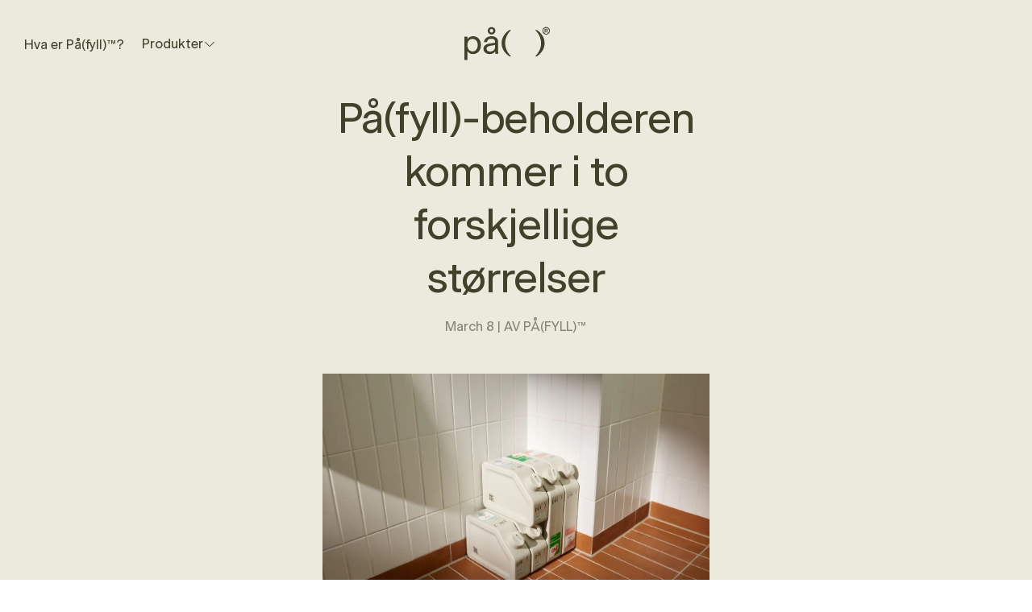

--- FILE ---
content_type: text/html; charset=utf-8
request_url: https://pafyll.com/hva-er-pafyll/om-pafyll/hvordan-fungerer-det/beholderen
body_size: 40333
content:
<!DOCTYPE html><html lang="no-NO"><head><meta charSet="utf-8"/><meta name="viewport" content="initial-scale=1.0, width=device-width, viewport-fit=cover"/><base href="https://pafyll.com"/><title>På(fyll)-beholderen kommer i to forskjellige størrelser</title><meta name="description" content="Når du bestiller produkter fra oss, blir de levert hjem i gjenbrukbare På(fyll)-beholdere, tilgjengelige i størrelser på enten 0,9 liter eller 1,8 liter."/><link rel="shortcut icon" href="/favicon.ico"/><link rel="canonical" href="https://pafyll.com/hva-er-pafyll/om-pafyll/hvordan-fungerer-det/beholderen"/><link rel="alternate" hrefLang="no" href="https://pafyll.com/hva-er-pafyll/om-pafyll/hvordan-fungerer-det/beholderen"/><link rel="alternate" hrefLang="en" href="https://pafyll.com/en-NO/hva-er-pafyll/om-pafyll/hvordan-fungerer-det/beholderen"/><meta property="og:type" content="website"/><meta property="og:site_name" content="På(fyll)™"/><meta property="og:url" content="https://pafyll.com/hva-er-pafyll/om-pafyll/hvordan-fungerer-det/beholderen"/><meta property="og:title" content="På(fyll)-beholderen kommer i to forskjellige størrelser"/><meta property="og:description" content="Når du bestiller produkter fra oss, blir de levert hjem i gjenbrukbare På(fyll)-beholdere, tilgjengelige i størrelser på enten 0,9 liter eller 1,8 liter."/><meta property="og:image" content="https://cdn.sanity.io/images/dsam9ykg/production/719a3bfc1f2a4b27131723801b36cf1d2cad452f-1400x933.jpg"/><meta property="og:locale" content="no-NO"/><meta property="og:locale:alternate" content="en-NO"/><meta name="twitter:title" content="På(fyll)-beholderen kommer i to forskjellige størrelser"/><meta name="twitter:description" content="Når du bestiller produkter fra oss, blir de levert hjem i gjenbrukbare På(fyll)-beholdere, tilgjengelige i størrelser på enten 0,9 liter eller 1,8 liter."/><meta name="twitter:image" content="https://cdn.sanity.io/images/dsam9ykg/production/719a3bfc1f2a4b27131723801b36cf1d2cad452f-1400x933.jpg"/><meta name="twitter:site" content="@pafyll"/><link rel="preload" as="image" imageSrcSet="/_next/image?url=%2Fassets%2Fproduct-images%2Fklar-hand-soap-angled.webp&amp;w=256&amp;q=75 256w, /_next/image?url=%2Fassets%2Fproduct-images%2Fklar-hand-soap-angled.webp&amp;w=384&amp;q=75 384w, /_next/image?url=%2Fassets%2Fproduct-images%2Fklar-hand-soap-angled.webp&amp;w=640&amp;q=75 640w, /_next/image?url=%2Fassets%2Fproduct-images%2Fklar-hand-soap-angled.webp&amp;w=750&amp;q=75 750w, /_next/image?url=%2Fassets%2Fproduct-images%2Fklar-hand-soap-angled.webp&amp;w=828&amp;q=75 828w, /_next/image?url=%2Fassets%2Fproduct-images%2Fklar-hand-soap-angled.webp&amp;w=1080&amp;q=75 1080w, /_next/image?url=%2Fassets%2Fproduct-images%2Fklar-hand-soap-angled.webp&amp;w=1200&amp;q=75 1200w, /_next/image?url=%2Fassets%2Fproduct-images%2Fklar-hand-soap-angled.webp&amp;w=1920&amp;q=75 1920w, /_next/image?url=%2Fassets%2Fproduct-images%2Fklar-hand-soap-angled.webp&amp;w=2048&amp;q=75 2048w, /_next/image?url=%2Fassets%2Fproduct-images%2Fklar-hand-soap-angled.webp&amp;w=3840&amp;q=75 3840w" imageSizes="(max-width: 800px) 100vw, (max-width: 992px) 50vw, 33vw" fetchpriority="high"/><link rel="preload" as="image" imageSrcSet="/_next/image?url=%2Fassets%2Fproduct-images%2Fzalo-dishwashing-soap-angled.webp&amp;w=256&amp;q=75 256w, /_next/image?url=%2Fassets%2Fproduct-images%2Fzalo-dishwashing-soap-angled.webp&amp;w=384&amp;q=75 384w, /_next/image?url=%2Fassets%2Fproduct-images%2Fzalo-dishwashing-soap-angled.webp&amp;w=640&amp;q=75 640w, /_next/image?url=%2Fassets%2Fproduct-images%2Fzalo-dishwashing-soap-angled.webp&amp;w=750&amp;q=75 750w, /_next/image?url=%2Fassets%2Fproduct-images%2Fzalo-dishwashing-soap-angled.webp&amp;w=828&amp;q=75 828w, /_next/image?url=%2Fassets%2Fproduct-images%2Fzalo-dishwashing-soap-angled.webp&amp;w=1080&amp;q=75 1080w, /_next/image?url=%2Fassets%2Fproduct-images%2Fzalo-dishwashing-soap-angled.webp&amp;w=1200&amp;q=75 1200w, /_next/image?url=%2Fassets%2Fproduct-images%2Fzalo-dishwashing-soap-angled.webp&amp;w=1920&amp;q=75 1920w, /_next/image?url=%2Fassets%2Fproduct-images%2Fzalo-dishwashing-soap-angled.webp&amp;w=2048&amp;q=75 2048w, /_next/image?url=%2Fassets%2Fproduct-images%2Fzalo-dishwashing-soap-angled.webp&amp;w=3840&amp;q=75 3840w" imageSizes="(max-width: 800px) 100vw, (max-width: 992px) 50vw, 33vw" fetchpriority="high"/><link rel="preload" as="image" imageSrcSet="/_next/image?url=%2Fassets%2Fproduct-images%2Flano-hand-soap-angled.webp&amp;w=256&amp;q=75 256w, /_next/image?url=%2Fassets%2Fproduct-images%2Flano-hand-soap-angled.webp&amp;w=384&amp;q=75 384w, /_next/image?url=%2Fassets%2Fproduct-images%2Flano-hand-soap-angled.webp&amp;w=640&amp;q=75 640w, /_next/image?url=%2Fassets%2Fproduct-images%2Flano-hand-soap-angled.webp&amp;w=750&amp;q=75 750w, /_next/image?url=%2Fassets%2Fproduct-images%2Flano-hand-soap-angled.webp&amp;w=828&amp;q=75 828w, /_next/image?url=%2Fassets%2Fproduct-images%2Flano-hand-soap-angled.webp&amp;w=1080&amp;q=75 1080w, /_next/image?url=%2Fassets%2Fproduct-images%2Flano-hand-soap-angled.webp&amp;w=1200&amp;q=75 1200w, /_next/image?url=%2Fassets%2Fproduct-images%2Flano-hand-soap-angled.webp&amp;w=1920&amp;q=75 1920w, /_next/image?url=%2Fassets%2Fproduct-images%2Flano-hand-soap-angled.webp&amp;w=2048&amp;q=75 2048w, /_next/image?url=%2Fassets%2Fproduct-images%2Flano-hand-soap-angled.webp&amp;w=3840&amp;q=75 3840w" imageSizes="(max-width: 800px) 100vw, (max-width: 992px) 50vw, 33vw" fetchpriority="high"/><link rel="preload" as="image" imageSrcSet="/_next/image?url=%2Fassets%2Fproduct-images%2Fklar-dishwashing-soap-angled.webp&amp;w=256&amp;q=75 256w, /_next/image?url=%2Fassets%2Fproduct-images%2Fklar-dishwashing-soap-angled.webp&amp;w=384&amp;q=75 384w, /_next/image?url=%2Fassets%2Fproduct-images%2Fklar-dishwashing-soap-angled.webp&amp;w=640&amp;q=75 640w, /_next/image?url=%2Fassets%2Fproduct-images%2Fklar-dishwashing-soap-angled.webp&amp;w=750&amp;q=75 750w, /_next/image?url=%2Fassets%2Fproduct-images%2Fklar-dishwashing-soap-angled.webp&amp;w=828&amp;q=75 828w, /_next/image?url=%2Fassets%2Fproduct-images%2Fklar-dishwashing-soap-angled.webp&amp;w=1080&amp;q=75 1080w, /_next/image?url=%2Fassets%2Fproduct-images%2Fklar-dishwashing-soap-angled.webp&amp;w=1200&amp;q=75 1200w, /_next/image?url=%2Fassets%2Fproduct-images%2Fklar-dishwashing-soap-angled.webp&amp;w=1920&amp;q=75 1920w, /_next/image?url=%2Fassets%2Fproduct-images%2Fklar-dishwashing-soap-angled.webp&amp;w=2048&amp;q=75 2048w, /_next/image?url=%2Fassets%2Fproduct-images%2Fklar-dishwashing-soap-angled.webp&amp;w=3840&amp;q=75 3840w" imageSizes="(max-width: 800px) 100vw, (max-width: 992px) 50vw, 33vw" fetchpriority="high"/><link rel="preload" as="image" imageSrcSet="/_next/image?url=%2Fassets%2Fproduct-images%2Fdrgreve-pleiende-dusjsape-angled.webp&amp;w=256&amp;q=75 256w, /_next/image?url=%2Fassets%2Fproduct-images%2Fdrgreve-pleiende-dusjsape-angled.webp&amp;w=384&amp;q=75 384w, /_next/image?url=%2Fassets%2Fproduct-images%2Fdrgreve-pleiende-dusjsape-angled.webp&amp;w=640&amp;q=75 640w, /_next/image?url=%2Fassets%2Fproduct-images%2Fdrgreve-pleiende-dusjsape-angled.webp&amp;w=750&amp;q=75 750w, /_next/image?url=%2Fassets%2Fproduct-images%2Fdrgreve-pleiende-dusjsape-angled.webp&amp;w=828&amp;q=75 828w, /_next/image?url=%2Fassets%2Fproduct-images%2Fdrgreve-pleiende-dusjsape-angled.webp&amp;w=1080&amp;q=75 1080w, /_next/image?url=%2Fassets%2Fproduct-images%2Fdrgreve-pleiende-dusjsape-angled.webp&amp;w=1200&amp;q=75 1200w, /_next/image?url=%2Fassets%2Fproduct-images%2Fdrgreve-pleiende-dusjsape-angled.webp&amp;w=1920&amp;q=75 1920w, /_next/image?url=%2Fassets%2Fproduct-images%2Fdrgreve-pleiende-dusjsape-angled.webp&amp;w=2048&amp;q=75 2048w, /_next/image?url=%2Fassets%2Fproduct-images%2Fdrgreve-pleiende-dusjsape-angled.webp&amp;w=3840&amp;q=75 3840w" imageSizes="(max-width: 800px) 100vw, (max-width: 992px) 50vw, 33vw" fetchpriority="high"/><link rel="preload" as="image" imageSrcSet="/_next/image?url=%2Fassets%2Fproduct-images%2Fjif-bathroom-spray-angled.webp&amp;w=256&amp;q=75 256w, /_next/image?url=%2Fassets%2Fproduct-images%2Fjif-bathroom-spray-angled.webp&amp;w=384&amp;q=75 384w, /_next/image?url=%2Fassets%2Fproduct-images%2Fjif-bathroom-spray-angled.webp&amp;w=640&amp;q=75 640w, /_next/image?url=%2Fassets%2Fproduct-images%2Fjif-bathroom-spray-angled.webp&amp;w=750&amp;q=75 750w, /_next/image?url=%2Fassets%2Fproduct-images%2Fjif-bathroom-spray-angled.webp&amp;w=828&amp;q=75 828w, /_next/image?url=%2Fassets%2Fproduct-images%2Fjif-bathroom-spray-angled.webp&amp;w=1080&amp;q=75 1080w, /_next/image?url=%2Fassets%2Fproduct-images%2Fjif-bathroom-spray-angled.webp&amp;w=1200&amp;q=75 1200w, /_next/image?url=%2Fassets%2Fproduct-images%2Fjif-bathroom-spray-angled.webp&amp;w=1920&amp;q=75 1920w, /_next/image?url=%2Fassets%2Fproduct-images%2Fjif-bathroom-spray-angled.webp&amp;w=2048&amp;q=75 2048w, /_next/image?url=%2Fassets%2Fproduct-images%2Fjif-bathroom-spray-angled.webp&amp;w=3840&amp;q=75 3840w" imageSizes="(max-width: 800px) 100vw, (max-width: 992px) 50vw, 33vw" fetchpriority="high"/><link rel="preload" as="image" imageSrcSet="/_next/image?url=%2Fassets%2Fproduct-images%2Fjif-kitchen-spray-angled.webp&amp;w=256&amp;q=75 256w, /_next/image?url=%2Fassets%2Fproduct-images%2Fjif-kitchen-spray-angled.webp&amp;w=384&amp;q=75 384w, /_next/image?url=%2Fassets%2Fproduct-images%2Fjif-kitchen-spray-angled.webp&amp;w=640&amp;q=75 640w, /_next/image?url=%2Fassets%2Fproduct-images%2Fjif-kitchen-spray-angled.webp&amp;w=750&amp;q=75 750w, /_next/image?url=%2Fassets%2Fproduct-images%2Fjif-kitchen-spray-angled.webp&amp;w=828&amp;q=75 828w, /_next/image?url=%2Fassets%2Fproduct-images%2Fjif-kitchen-spray-angled.webp&amp;w=1080&amp;q=75 1080w, /_next/image?url=%2Fassets%2Fproduct-images%2Fjif-kitchen-spray-angled.webp&amp;w=1200&amp;q=75 1200w, /_next/image?url=%2Fassets%2Fproduct-images%2Fjif-kitchen-spray-angled.webp&amp;w=1920&amp;q=75 1920w, /_next/image?url=%2Fassets%2Fproduct-images%2Fjif-kitchen-spray-angled.webp&amp;w=2048&amp;q=75 2048w, /_next/image?url=%2Fassets%2Fproduct-images%2Fjif-kitchen-spray-angled.webp&amp;w=3840&amp;q=75 3840w" imageSizes="(max-width: 800px) 100vw, (max-width: 992px) 50vw, 33vw" fetchpriority="high"/><link rel="preload" as="image" imageSrcSet="/_next/image?url=%2Fassets%2Fproduct-images%2Fblenda-laundry-detergent-sensitive-angled.webp&amp;w=256&amp;q=75 256w, /_next/image?url=%2Fassets%2Fproduct-images%2Fblenda-laundry-detergent-sensitive-angled.webp&amp;w=384&amp;q=75 384w, /_next/image?url=%2Fassets%2Fproduct-images%2Fblenda-laundry-detergent-sensitive-angled.webp&amp;w=640&amp;q=75 640w, /_next/image?url=%2Fassets%2Fproduct-images%2Fblenda-laundry-detergent-sensitive-angled.webp&amp;w=750&amp;q=75 750w, /_next/image?url=%2Fassets%2Fproduct-images%2Fblenda-laundry-detergent-sensitive-angled.webp&amp;w=828&amp;q=75 828w, /_next/image?url=%2Fassets%2Fproduct-images%2Fblenda-laundry-detergent-sensitive-angled.webp&amp;w=1080&amp;q=75 1080w, /_next/image?url=%2Fassets%2Fproduct-images%2Fblenda-laundry-detergent-sensitive-angled.webp&amp;w=1200&amp;q=75 1200w, /_next/image?url=%2Fassets%2Fproduct-images%2Fblenda-laundry-detergent-sensitive-angled.webp&amp;w=1920&amp;q=75 1920w, /_next/image?url=%2Fassets%2Fproduct-images%2Fblenda-laundry-detergent-sensitive-angled.webp&amp;w=2048&amp;q=75 2048w, /_next/image?url=%2Fassets%2Fproduct-images%2Fblenda-laundry-detergent-sensitive-angled.webp&amp;w=3840&amp;q=75 3840w" imageSizes="(max-width: 800px) 100vw, (max-width: 992px) 50vw, 33vw" fetchpriority="high"/><link rel="preload" as="image" imageSrcSet="/_next/image?url=%2Fassets%2Fproduct-images%2Fomo-laundry-detergent-white-angled.webp&amp;w=256&amp;q=75 256w, /_next/image?url=%2Fassets%2Fproduct-images%2Fomo-laundry-detergent-white-angled.webp&amp;w=384&amp;q=75 384w, /_next/image?url=%2Fassets%2Fproduct-images%2Fomo-laundry-detergent-white-angled.webp&amp;w=640&amp;q=75 640w, /_next/image?url=%2Fassets%2Fproduct-images%2Fomo-laundry-detergent-white-angled.webp&amp;w=750&amp;q=75 750w, /_next/image?url=%2Fassets%2Fproduct-images%2Fomo-laundry-detergent-white-angled.webp&amp;w=828&amp;q=75 828w, /_next/image?url=%2Fassets%2Fproduct-images%2Fomo-laundry-detergent-white-angled.webp&amp;w=1080&amp;q=75 1080w, /_next/image?url=%2Fassets%2Fproduct-images%2Fomo-laundry-detergent-white-angled.webp&amp;w=1200&amp;q=75 1200w, /_next/image?url=%2Fassets%2Fproduct-images%2Fomo-laundry-detergent-white-angled.webp&amp;w=1920&amp;q=75 1920w, /_next/image?url=%2Fassets%2Fproduct-images%2Fomo-laundry-detergent-white-angled.webp&amp;w=2048&amp;q=75 2048w, /_next/image?url=%2Fassets%2Fproduct-images%2Fomo-laundry-detergent-white-angled.webp&amp;w=3840&amp;q=75 3840w" imageSizes="(max-width: 800px) 100vw, (max-width: 992px) 50vw, 33vw" fetchpriority="high"/><link rel="preload" as="image" imageSrcSet="/_next/image?url=%2Fassets%2Fproduct-images%2Fjif-universal-spray-angled.webp&amp;w=256&amp;q=75 256w, /_next/image?url=%2Fassets%2Fproduct-images%2Fjif-universal-spray-angled.webp&amp;w=384&amp;q=75 384w, /_next/image?url=%2Fassets%2Fproduct-images%2Fjif-universal-spray-angled.webp&amp;w=640&amp;q=75 640w, /_next/image?url=%2Fassets%2Fproduct-images%2Fjif-universal-spray-angled.webp&amp;w=750&amp;q=75 750w, /_next/image?url=%2Fassets%2Fproduct-images%2Fjif-universal-spray-angled.webp&amp;w=828&amp;q=75 828w, /_next/image?url=%2Fassets%2Fproduct-images%2Fjif-universal-spray-angled.webp&amp;w=1080&amp;q=75 1080w, /_next/image?url=%2Fassets%2Fproduct-images%2Fjif-universal-spray-angled.webp&amp;w=1200&amp;q=75 1200w, /_next/image?url=%2Fassets%2Fproduct-images%2Fjif-universal-spray-angled.webp&amp;w=1920&amp;q=75 1920w, /_next/image?url=%2Fassets%2Fproduct-images%2Fjif-universal-spray-angled.webp&amp;w=2048&amp;q=75 2048w, /_next/image?url=%2Fassets%2Fproduct-images%2Fjif-universal-spray-angled.webp&amp;w=3840&amp;q=75 3840w" imageSizes="(max-width: 800px) 100vw, (max-width: 992px) 50vw, 33vw" fetchpriority="high"/><link rel="preload" as="image" imageSrcSet="/_next/image?url=%2Fassets%2Fproduct-images%2Fkrystal-green-soap-angled.webp&amp;w=256&amp;q=75 256w, /_next/image?url=%2Fassets%2Fproduct-images%2Fkrystal-green-soap-angled.webp&amp;w=384&amp;q=75 384w, /_next/image?url=%2Fassets%2Fproduct-images%2Fkrystal-green-soap-angled.webp&amp;w=640&amp;q=75 640w, /_next/image?url=%2Fassets%2Fproduct-images%2Fkrystal-green-soap-angled.webp&amp;w=750&amp;q=75 750w, /_next/image?url=%2Fassets%2Fproduct-images%2Fkrystal-green-soap-angled.webp&amp;w=828&amp;q=75 828w, /_next/image?url=%2Fassets%2Fproduct-images%2Fkrystal-green-soap-angled.webp&amp;w=1080&amp;q=75 1080w, /_next/image?url=%2Fassets%2Fproduct-images%2Fkrystal-green-soap-angled.webp&amp;w=1200&amp;q=75 1200w, /_next/image?url=%2Fassets%2Fproduct-images%2Fkrystal-green-soap-angled.webp&amp;w=1920&amp;q=75 1920w, /_next/image?url=%2Fassets%2Fproduct-images%2Fkrystal-green-soap-angled.webp&amp;w=2048&amp;q=75 2048w, /_next/image?url=%2Fassets%2Fproduct-images%2Fkrystal-green-soap-angled.webp&amp;w=3840&amp;q=75 3840w" imageSizes="(max-width: 800px) 100vw, (max-width: 992px) 50vw, 33vw" fetchpriority="high"/><link rel="preload" as="image" imageSrcSet="/_next/image?url=%2Fassets%2Fproduct-images%2Fklar-laundry-detergent-angled.webp&amp;w=256&amp;q=75 256w, /_next/image?url=%2Fassets%2Fproduct-images%2Fklar-laundry-detergent-angled.webp&amp;w=384&amp;q=75 384w, /_next/image?url=%2Fassets%2Fproduct-images%2Fklar-laundry-detergent-angled.webp&amp;w=640&amp;q=75 640w, /_next/image?url=%2Fassets%2Fproduct-images%2Fklar-laundry-detergent-angled.webp&amp;w=750&amp;q=75 750w, /_next/image?url=%2Fassets%2Fproduct-images%2Fklar-laundry-detergent-angled.webp&amp;w=828&amp;q=75 828w, /_next/image?url=%2Fassets%2Fproduct-images%2Fklar-laundry-detergent-angled.webp&amp;w=1080&amp;q=75 1080w, /_next/image?url=%2Fassets%2Fproduct-images%2Fklar-laundry-detergent-angled.webp&amp;w=1200&amp;q=75 1200w, /_next/image?url=%2Fassets%2Fproduct-images%2Fklar-laundry-detergent-angled.webp&amp;w=1920&amp;q=75 1920w, /_next/image?url=%2Fassets%2Fproduct-images%2Fklar-laundry-detergent-angled.webp&amp;w=2048&amp;q=75 2048w, /_next/image?url=%2Fassets%2Fproduct-images%2Fklar-laundry-detergent-angled.webp&amp;w=3840&amp;q=75 3840w" imageSizes="(max-width: 800px) 100vw, (max-width: 992px) 50vw, 33vw" fetchpriority="high"/><link rel="preload" as="image" imageSrcSet="/_next/image?url=%2Fassets%2Fproduct-images%2Fomo-laundry-detergent-color-angled.webp&amp;w=256&amp;q=75 256w, /_next/image?url=%2Fassets%2Fproduct-images%2Fomo-laundry-detergent-color-angled.webp&amp;w=384&amp;q=75 384w, /_next/image?url=%2Fassets%2Fproduct-images%2Fomo-laundry-detergent-color-angled.webp&amp;w=640&amp;q=75 640w, /_next/image?url=%2Fassets%2Fproduct-images%2Fomo-laundry-detergent-color-angled.webp&amp;w=750&amp;q=75 750w, /_next/image?url=%2Fassets%2Fproduct-images%2Fomo-laundry-detergent-color-angled.webp&amp;w=828&amp;q=75 828w, /_next/image?url=%2Fassets%2Fproduct-images%2Fomo-laundry-detergent-color-angled.webp&amp;w=1080&amp;q=75 1080w, /_next/image?url=%2Fassets%2Fproduct-images%2Fomo-laundry-detergent-color-angled.webp&amp;w=1200&amp;q=75 1200w, /_next/image?url=%2Fassets%2Fproduct-images%2Fomo-laundry-detergent-color-angled.webp&amp;w=1920&amp;q=75 1920w, /_next/image?url=%2Fassets%2Fproduct-images%2Fomo-laundry-detergent-color-angled.webp&amp;w=2048&amp;q=75 2048w, /_next/image?url=%2Fassets%2Fproduct-images%2Fomo-laundry-detergent-color-angled.webp&amp;w=3840&amp;q=75 3840w" imageSizes="(max-width: 800px) 100vw, (max-width: 992px) 50vw, 33vw" fetchpriority="high"/><link rel="preload" as="image" imageSrcSet="/_next/image?url=%2Fassets%2Fproduct-images%2Fzalo-sensitiv-oppvaskmiddel-refill-angled.webp&amp;w=256&amp;q=75 256w, /_next/image?url=%2Fassets%2Fproduct-images%2Fzalo-sensitiv-oppvaskmiddel-refill-angled.webp&amp;w=384&amp;q=75 384w, /_next/image?url=%2Fassets%2Fproduct-images%2Fzalo-sensitiv-oppvaskmiddel-refill-angled.webp&amp;w=640&amp;q=75 640w, /_next/image?url=%2Fassets%2Fproduct-images%2Fzalo-sensitiv-oppvaskmiddel-refill-angled.webp&amp;w=750&amp;q=75 750w, /_next/image?url=%2Fassets%2Fproduct-images%2Fzalo-sensitiv-oppvaskmiddel-refill-angled.webp&amp;w=828&amp;q=75 828w, /_next/image?url=%2Fassets%2Fproduct-images%2Fzalo-sensitiv-oppvaskmiddel-refill-angled.webp&amp;w=1080&amp;q=75 1080w, /_next/image?url=%2Fassets%2Fproduct-images%2Fzalo-sensitiv-oppvaskmiddel-refill-angled.webp&amp;w=1200&amp;q=75 1200w, /_next/image?url=%2Fassets%2Fproduct-images%2Fzalo-sensitiv-oppvaskmiddel-refill-angled.webp&amp;w=1920&amp;q=75 1920w, /_next/image?url=%2Fassets%2Fproduct-images%2Fzalo-sensitiv-oppvaskmiddel-refill-angled.webp&amp;w=2048&amp;q=75 2048w, /_next/image?url=%2Fassets%2Fproduct-images%2Fzalo-sensitiv-oppvaskmiddel-refill-angled.webp&amp;w=3840&amp;q=75 3840w" imageSizes="(max-width: 800px) 100vw, (max-width: 992px) 50vw, 33vw" fetchpriority="high"/><link rel="preload" as="image" imageSrcSet="/_next/image?url=%2Fassets%2Fproduct-images%2Fzalo-sensitiv-handsape-refill-angled.webp&amp;w=256&amp;q=75 256w, /_next/image?url=%2Fassets%2Fproduct-images%2Fzalo-sensitiv-handsape-refill-angled.webp&amp;w=384&amp;q=75 384w, /_next/image?url=%2Fassets%2Fproduct-images%2Fzalo-sensitiv-handsape-refill-angled.webp&amp;w=640&amp;q=75 640w, /_next/image?url=%2Fassets%2Fproduct-images%2Fzalo-sensitiv-handsape-refill-angled.webp&amp;w=750&amp;q=75 750w, /_next/image?url=%2Fassets%2Fproduct-images%2Fzalo-sensitiv-handsape-refill-angled.webp&amp;w=828&amp;q=75 828w, /_next/image?url=%2Fassets%2Fproduct-images%2Fzalo-sensitiv-handsape-refill-angled.webp&amp;w=1080&amp;q=75 1080w, /_next/image?url=%2Fassets%2Fproduct-images%2Fzalo-sensitiv-handsape-refill-angled.webp&amp;w=1200&amp;q=75 1200w, /_next/image?url=%2Fassets%2Fproduct-images%2Fzalo-sensitiv-handsape-refill-angled.webp&amp;w=1920&amp;q=75 1920w, /_next/image?url=%2Fassets%2Fproduct-images%2Fzalo-sensitiv-handsape-refill-angled.webp&amp;w=2048&amp;q=75 2048w, /_next/image?url=%2Fassets%2Fproduct-images%2Fzalo-sensitiv-handsape-refill-angled.webp&amp;w=3840&amp;q=75 3840w" imageSizes="(max-width: 800px) 100vw, (max-width: 992px) 50vw, 33vw" fetchpriority="high"/><link rel="preload" as="image" imageSrcSet="/_next/image?url=%2Fassets%2Fproduct-images%2Fdr-greve-intimvask-sensitiv-angled.webp&amp;w=256&amp;q=75 256w, /_next/image?url=%2Fassets%2Fproduct-images%2Fdr-greve-intimvask-sensitiv-angled.webp&amp;w=384&amp;q=75 384w, /_next/image?url=%2Fassets%2Fproduct-images%2Fdr-greve-intimvask-sensitiv-angled.webp&amp;w=640&amp;q=75 640w, /_next/image?url=%2Fassets%2Fproduct-images%2Fdr-greve-intimvask-sensitiv-angled.webp&amp;w=750&amp;q=75 750w, /_next/image?url=%2Fassets%2Fproduct-images%2Fdr-greve-intimvask-sensitiv-angled.webp&amp;w=828&amp;q=75 828w, /_next/image?url=%2Fassets%2Fproduct-images%2Fdr-greve-intimvask-sensitiv-angled.webp&amp;w=1080&amp;q=75 1080w, /_next/image?url=%2Fassets%2Fproduct-images%2Fdr-greve-intimvask-sensitiv-angled.webp&amp;w=1200&amp;q=75 1200w, /_next/image?url=%2Fassets%2Fproduct-images%2Fdr-greve-intimvask-sensitiv-angled.webp&amp;w=1920&amp;q=75 1920w, /_next/image?url=%2Fassets%2Fproduct-images%2Fdr-greve-intimvask-sensitiv-angled.webp&amp;w=2048&amp;q=75 2048w, /_next/image?url=%2Fassets%2Fproduct-images%2Fdr-greve-intimvask-sensitiv-angled.webp&amp;w=3840&amp;q=75 3840w" imageSizes="(max-width: 800px) 100vw, (max-width: 992px) 50vw, 33vw" fetchpriority="high"/><link rel="preload" as="image" imageSrcSet="/_next/image?url=%2Fassets%2Fproduct-images%2Fdr-greve-sensitiv-dusjsape-angled.webp&amp;w=256&amp;q=75 256w, /_next/image?url=%2Fassets%2Fproduct-images%2Fdr-greve-sensitiv-dusjsape-angled.webp&amp;w=384&amp;q=75 384w, /_next/image?url=%2Fassets%2Fproduct-images%2Fdr-greve-sensitiv-dusjsape-angled.webp&amp;w=640&amp;q=75 640w, /_next/image?url=%2Fassets%2Fproduct-images%2Fdr-greve-sensitiv-dusjsape-angled.webp&amp;w=750&amp;q=75 750w, /_next/image?url=%2Fassets%2Fproduct-images%2Fdr-greve-sensitiv-dusjsape-angled.webp&amp;w=828&amp;q=75 828w, /_next/image?url=%2Fassets%2Fproduct-images%2Fdr-greve-sensitiv-dusjsape-angled.webp&amp;w=1080&amp;q=75 1080w, /_next/image?url=%2Fassets%2Fproduct-images%2Fdr-greve-sensitiv-dusjsape-angled.webp&amp;w=1200&amp;q=75 1200w, /_next/image?url=%2Fassets%2Fproduct-images%2Fdr-greve-sensitiv-dusjsape-angled.webp&amp;w=1920&amp;q=75 1920w, /_next/image?url=%2Fassets%2Fproduct-images%2Fdr-greve-sensitiv-dusjsape-angled.webp&amp;w=2048&amp;q=75 2048w, /_next/image?url=%2Fassets%2Fproduct-images%2Fdr-greve-sensitiv-dusjsape-angled.webp&amp;w=3840&amp;q=75 3840w" imageSizes="(max-width: 800px) 100vw, (max-width: 992px) 50vw, 33vw" fetchpriority="high"/><link rel="preload" as="image" imageSrcSet="/_next/image?url=%2Fassets%2Fproduct-images%2Fmilo-vaskemiddel-parfymefri-angled.webp&amp;w=256&amp;q=75 256w, /_next/image?url=%2Fassets%2Fproduct-images%2Fmilo-vaskemiddel-parfymefri-angled.webp&amp;w=384&amp;q=75 384w, /_next/image?url=%2Fassets%2Fproduct-images%2Fmilo-vaskemiddel-parfymefri-angled.webp&amp;w=640&amp;q=75 640w, /_next/image?url=%2Fassets%2Fproduct-images%2Fmilo-vaskemiddel-parfymefri-angled.webp&amp;w=750&amp;q=75 750w, /_next/image?url=%2Fassets%2Fproduct-images%2Fmilo-vaskemiddel-parfymefri-angled.webp&amp;w=828&amp;q=75 828w, /_next/image?url=%2Fassets%2Fproduct-images%2Fmilo-vaskemiddel-parfymefri-angled.webp&amp;w=1080&amp;q=75 1080w, /_next/image?url=%2Fassets%2Fproduct-images%2Fmilo-vaskemiddel-parfymefri-angled.webp&amp;w=1200&amp;q=75 1200w, /_next/image?url=%2Fassets%2Fproduct-images%2Fmilo-vaskemiddel-parfymefri-angled.webp&amp;w=1920&amp;q=75 1920w, /_next/image?url=%2Fassets%2Fproduct-images%2Fmilo-vaskemiddel-parfymefri-angled.webp&amp;w=2048&amp;q=75 2048w, /_next/image?url=%2Fassets%2Fproduct-images%2Fmilo-vaskemiddel-parfymefri-angled.webp&amp;w=3840&amp;q=75 3840w" imageSizes="(max-width: 800px) 100vw, (max-width: 992px) 50vw, 33vw" fetchpriority="high"/><link rel="preload" as="image" imageSrcSet="/_next/image?url=%2Fassets%2Fproduct-images%2Fomo-aktiv-sport-vaskemiddel-angled.webp&amp;w=256&amp;q=75 256w, /_next/image?url=%2Fassets%2Fproduct-images%2Fomo-aktiv-sport-vaskemiddel-angled.webp&amp;w=384&amp;q=75 384w, /_next/image?url=%2Fassets%2Fproduct-images%2Fomo-aktiv-sport-vaskemiddel-angled.webp&amp;w=640&amp;q=75 640w, /_next/image?url=%2Fassets%2Fproduct-images%2Fomo-aktiv-sport-vaskemiddel-angled.webp&amp;w=750&amp;q=75 750w, /_next/image?url=%2Fassets%2Fproduct-images%2Fomo-aktiv-sport-vaskemiddel-angled.webp&amp;w=828&amp;q=75 828w, /_next/image?url=%2Fassets%2Fproduct-images%2Fomo-aktiv-sport-vaskemiddel-angled.webp&amp;w=1080&amp;q=75 1080w, /_next/image?url=%2Fassets%2Fproduct-images%2Fomo-aktiv-sport-vaskemiddel-angled.webp&amp;w=1200&amp;q=75 1200w, /_next/image?url=%2Fassets%2Fproduct-images%2Fomo-aktiv-sport-vaskemiddel-angled.webp&amp;w=1920&amp;q=75 1920w, /_next/image?url=%2Fassets%2Fproduct-images%2Fomo-aktiv-sport-vaskemiddel-angled.webp&amp;w=2048&amp;q=75 2048w, /_next/image?url=%2Fassets%2Fproduct-images%2Fomo-aktiv-sport-vaskemiddel-angled.webp&amp;w=3840&amp;q=75 3840w" imageSizes="(max-width: 800px) 100vw, (max-width: 992px) 50vw, 33vw" fetchpriority="high"/><link rel="preload" as="image" imageSrcSet="/_next/image?url=%2Fassets%2Fplastic-bottle.jpg&amp;w=256&amp;q=75 256w, /_next/image?url=%2Fassets%2Fplastic-bottle.jpg&amp;w=384&amp;q=75 384w, /_next/image?url=%2Fassets%2Fplastic-bottle.jpg&amp;w=640&amp;q=75 640w, /_next/image?url=%2Fassets%2Fplastic-bottle.jpg&amp;w=750&amp;q=75 750w, /_next/image?url=%2Fassets%2Fplastic-bottle.jpg&amp;w=828&amp;q=75 828w, /_next/image?url=%2Fassets%2Fplastic-bottle.jpg&amp;w=1080&amp;q=75 1080w, /_next/image?url=%2Fassets%2Fplastic-bottle.jpg&amp;w=1200&amp;q=75 1200w, /_next/image?url=%2Fassets%2Fplastic-bottle.jpg&amp;w=1920&amp;q=75 1920w, /_next/image?url=%2Fassets%2Fplastic-bottle.jpg&amp;w=2048&amp;q=75 2048w, /_next/image?url=%2Fassets%2Fplastic-bottle.jpg&amp;w=3840&amp;q=75 3840w" imageSizes="(max-width: 800px) 100vw, (max-width: 992px) 50vw, 33vw" fetchpriority="high"/><link rel="preload" as="image" imageSrcSet="/_next/image?url=%2Fassets%2Fpafyll-container.png&amp;w=256&amp;q=75 256w, /_next/image?url=%2Fassets%2Fpafyll-container.png&amp;w=384&amp;q=75 384w, /_next/image?url=%2Fassets%2Fpafyll-container.png&amp;w=640&amp;q=75 640w, /_next/image?url=%2Fassets%2Fpafyll-container.png&amp;w=750&amp;q=75 750w, /_next/image?url=%2Fassets%2Fpafyll-container.png&amp;w=828&amp;q=75 828w, /_next/image?url=%2Fassets%2Fpafyll-container.png&amp;w=1080&amp;q=75 1080w, /_next/image?url=%2Fassets%2Fpafyll-container.png&amp;w=1200&amp;q=75 1200w, /_next/image?url=%2Fassets%2Fpafyll-container.png&amp;w=1920&amp;q=75 1920w, /_next/image?url=%2Fassets%2Fpafyll-container.png&amp;w=2048&amp;q=75 2048w, /_next/image?url=%2Fassets%2Fpafyll-container.png&amp;w=3840&amp;q=75 3840w" imageSizes="(max-width: 800px) 100vw, (max-width: 992px) 50vw, 33vw" fetchpriority="high"/><meta name="next-head-count" content="42"/><meta name="facebook-domain-verification" content="9yhzkat5jqfh3hdna740yd38qr4auc"/><link rel="preconnect" href="https://plausible.io"/><link rel="preload" href="/assets/fonts/BeausitePafyll-Regular.woff2" as="font" crossorigin="anonymous" type="font/woff2"/><link rel="preload" href="/_next/static/css/b010b82333d31b35.css" as="style"/><link rel="stylesheet" href="/_next/static/css/b010b82333d31b35.css" data-n-g=""/><link rel="preload" href="/_next/static/css/868610eac462eb1f.css" as="style"/><link rel="stylesheet" href="/_next/static/css/868610eac462eb1f.css" data-n-p=""/><noscript data-n-css=""></noscript><script defer="" nomodule="" src="/_next/static/chunks/polyfills-42372ed130431b0a.js"></script><script defer="" src="/_next/static/chunks/ea88be26.1a112e62a60bad04.js"></script><script defer="" src="/_next/static/chunks/5005.c1e208916d8ed951.js"></script><script src="/_next/static/chunks/webpack-8a540751f6d77827.js" defer=""></script><script src="/_next/static/chunks/framework-15a07d481f54a55e.js" defer=""></script><script src="/_next/static/chunks/main-83507e040a291236.js" defer=""></script><script src="/_next/static/chunks/pages/_app-02a662279a046203.js" defer=""></script><script src="/_next/static/chunks/2694-8d1e3ccc6bcbaece.js" defer=""></script><script src="/_next/static/chunks/6803-7f10fafa2fcca8e8.js" defer=""></script><script src="/_next/static/chunks/2705-8bc6070bd6e4b7ae.js" defer=""></script><script src="/_next/static/chunks/2351-cb657887d95b00fd.js" defer=""></script><script src="/_next/static/chunks/6700-18de7904704a42c8.js" defer=""></script><script src="/_next/static/chunks/pages/hva-er-pafyll/%5B%5B...slug%5D%5D-de78ecf015c71ecb.js" defer=""></script><script src="/_next/static/PqH6edl662OLllRUboz3j/_buildManifest.js" defer=""></script><script src="/_next/static/PqH6edl662OLllRUboz3j/_ssgManifest.js" defer=""></script></head><body><noscript><iframe src="https://www.googletagmanager.com/ns.html?id=GTM-WCVMGB73" height="0" width="0" style="display: none; visibility: hidden;"></iframe></noscript><div id="__next"><header class="header_header__DGcV4 header_inverse__mgL1_ header_overlay__MElRy header_isClosed__JZ7nv"><nav class="header_nav__o0w1S"><ul class="header_list__kaQOK"><li class="header_listItem__hHC1E"><a href="/hva-er-pafyll">Hva er På(fyll)™?</a></li><li class="header_listItem__hHC1E"><button class="header_shopTitle__uSrK3">Produkter</button><ul class="style_categoryMenu__e7ifz header_submenu__cqHT5"><li><a href="/nettbutikk/bestill-handsape-refill"><div class="style_dispenser__WG_9m"></div><span>Såpe</span></a></li><li><a href="/nettbutikk/bestill-rengjoringsmidler-refill"><div class="style_dispenser__WG_9m"></div><span>Rengjøring</span></a></li><li><a href="/nettbutikk/bestill-vaskemiddel-refill"><div class="style_dispenser__WG_9m"></div><span>Vaskemiddel</span></a></li></ul></li></ul></nav><a aria-label="Til forsiden" class="header_logo__Bkque" href="/"><div class="styles_container__W_HKo"><div class="styles_logo__3FuOS"></div></div></a><button class="header_menu_button__XpNHd">Meny</button></header><article class="styles_article__jGno4"><h1 class="styles_text__fJHwO styles_xl__s0Anv styles_responsive__GQwe5">På(fyll)-beholderen kommer i to forskjellige størrelser</h1><p class="styles_date__rP5pt styles_text__fJHwO styles_xs__FwYq4 styles_responsive__GQwe5">8. mars<!-- --> | <!-- -->AV PÅ(FYLL)™</p><div class="styles_img__XkGXO"><img alt="Fem På(fyll)-beholdere stablet oppå hverandre på flisgulv" loading="lazy" width="1280" height="720" decoding="async" data-nimg="1" style="color:transparent;max-width:100%;max-height:300;height:auto" srcSet="/_next/image?url=https%3A%2F%2Fcdn.sanity.io%2Fimages%2Fdsam9ykg%2Fproduction%2F719a3bfc1f2a4b27131723801b36cf1d2cad452f-1400x933.jpg%3Frect%3D0%2C73%2C1400%2C788%26w%3D1280%26h%3D720%26fit%3Dfill&amp;w=1920&amp;q=75 1x, /_next/image?url=https%3A%2F%2Fcdn.sanity.io%2Fimages%2Fdsam9ykg%2Fproduction%2F719a3bfc1f2a4b27131723801b36cf1d2cad452f-1400x933.jpg%3Frect%3D0%2C73%2C1400%2C788%26w%3D1280%26h%3D720%26fit%3Dfill&amp;w=3840&amp;q=75 2x" src="/_next/image?url=https%3A%2F%2Fcdn.sanity.io%2Fimages%2Fdsam9ykg%2Fproduction%2F719a3bfc1f2a4b27131723801b36cf1d2cad452f-1400x933.jpg%3Frect%3D0%2C73%2C1400%2C788%26w%3D1280%26h%3D720%26fit%3Dfill&amp;w=3840&amp;q=75"/></div><p class="styles_intro__rwmq3 styles_text__fJHwO styles_l__4KR_f styles_responsive__GQwe5">Når du bestiller produkter fra oss, blir de levert hjem til deg i gjenbrukbare På(fyll)-beholdere, tilgjengelige i størrelser på enten 0,9 liter eller 1,8 liter, avhengig av produktene du bestiller.</p><hr class="styles_hr__xa_he"/><section class="styles_copy__wcjkj"><p class="styles_text__fJHwO styles_s__hhpRt">Beholderne er designet av Form Us With Love, et designbyrå basert i Stockholm, Sverige. Hovedfokuset under utviklingen var å sikre at På(fyll)-beholderne var holdbare, med tanke på at de er ment å brukes gjentatte ganger, og at de kunne håndtere væsker med forskjellig viskositet, som måler en væskes motstand mot bevegelse, det vil si tykke og tynnflytende såper. De ble også designet for å være enkle å stable og helle fra uten å søle. </p><p class="styles_text__fJHwO styles_s__hhpRt"><strong><a href="https://pafyll.com/inspirasjon/forbruk/hvordan-bruke-beholderne">Les mer om designfilosofien her</a>.</strong></p><h2 class="styles_h2__S6PNP styles_text__fJHwO styles_l__4KR_f">Ekstremt holdbart materiale</h2><p class="styles_text__fJHwO styles_s__hhpRt">På(fyll)-beholderen i seg selv er laget av høy tetthet polyetylen (HDPE), som er en lett, men veldig sterk type plast (polyetylen). Dette er en av de mest brukte plasttypene i verden. Den er lett å resirkulere og er en av plastmaterialene med det laveste karbonavtrykket. Plasten er mye brukt i emballasje og har god kjemisk motstand, samtidig som den er sterk og enkel å produsere. </p><p class="styles_text__fJHwO styles_s__hhpRt">Derfor er denne plasten veldig godt egnet for bruk i våre beholdere.</p><p class="styles_text__fJHwO styles_s__hhpRt">Korken til beholderen er laget av polypropylen (PP), som også er en termoplast som HDPE. De er begge fra samme &quot;plastfamilie&quot; og deler mange av de samme kvalitetene. </p><p class="styles_text__fJHwO styles_s__hhpRt">PP er spesielt godt egnet til å støpes i forskjellige former, som våre korker. Myke plastmaterialer kan fast formes på dette, som vi har gjort med forseglingen inne i korken. Denne forseglingen er permanent festet til korken, noe som sikrer en lekkasjesikker beholder.</p><div class="styles_img__XkGXO"><img alt="Dimensjoner på På(fyll)-beholderne" loading="lazy" width="1120" height="760" decoding="async" data-nimg="1" style="color:transparent;max-width:100%;max-height:300;height:auto" srcSet="/_next/image?url=https%3A%2F%2Fcdn.sanity.io%2Fimages%2Fdsam9ykg%2Fproduction%2F8851159c5f460c8ab91c1fe99b04e910d66e88a8-640x640.webp%3Frect%3D0%2C103%2C640%2C434%26w%3D1120%26h%3D760%26fit%3Dfill&amp;w=1200&amp;q=75 1x, /_next/image?url=https%3A%2F%2Fcdn.sanity.io%2Fimages%2Fdsam9ykg%2Fproduction%2F8851159c5f460c8ab91c1fe99b04e910d66e88a8-640x640.webp%3Frect%3D0%2C103%2C640%2C434%26w%3D1120%26h%3D760%26fit%3Dfill&amp;w=3840&amp;q=75 2x" src="/_next/image?url=https%3A%2F%2Fcdn.sanity.io%2Fimages%2Fdsam9ykg%2Fproduction%2F8851159c5f460c8ab91c1fe99b04e910d66e88a8-640x640.webp%3Frect%3D0%2C103%2C640%2C434%26w%3D1120%26h%3D760%26fit%3Dfill&amp;w=3840&amp;q=75"/></div><h3 class="styles_text__fJHwO styles_l__4KR_f">Liten beholder (0,9 liter)</h3><p class="styles_text__fJHwO styles_s__hhpRt">Vår minste beholder holder 0,9 liter og er et bærekraftig alternativ til tre vanlige plastflasker på 300 ml.</p><p class="styles_text__fJHwO styles_s__hhpRt"><strong>Dimensjoner:</strong><br/>Bredde: 135 mm<br/>Høyde: 190 mm<br/>Dybde: 61 mm</p><h3 class="styles_text__fJHwO styles_l__4KR_f">Stor beholder (1,8 liter)</h3><p class="styles_text__fJHwO styles_s__hhpRt">Vår største beholder kan bære 1,8 liter, og tar plassen til omtrent tre vanlige plastflasker på 750 ml.</p><p class="styles_text__fJHwO styles_s__hhpRt"><strong>Dimensjoner</strong>:<br/>Bredde: 190 mm<br/>Høyde: 271 mm<br/>Dybde: 61 mm</p></section></article><section class="styles_products__BZ4p5"><h2 class="styles_text__fJHwO styles_l__4KR_f styles_responsive__GQwe5">Produkter</h2><ul class="styles_subcategoriesGrid__XVAJ8"><li class="styles_container__MnpcR styles_subcategoryCard__fg2ay"><div class="styles_figureWrapper__bDFT_"><a href="/nettbutikk/bestill-handsape-refill/klar-hand-soap"><figure class="styles_figure__973nb styles__landscape__eIXI5 styles_figure__Nbu1a"><img alt="Klar Håndsåpe - klar" fetchpriority="high" decoding="async" data-nimg="fill" class="styles_img__bupuY" style="position:absolute;height:100%;width:100%;left:0;top:0;right:0;bottom:0;object-fit:cover;color:transparent" sizes="(max-width: 800px) 100vw, (max-width: 992px) 50vw, 33vw" srcSet="/_next/image?url=%2Fassets%2Fproduct-images%2Fklar-hand-soap-angled.webp&amp;w=256&amp;q=75 256w, /_next/image?url=%2Fassets%2Fproduct-images%2Fklar-hand-soap-angled.webp&amp;w=384&amp;q=75 384w, /_next/image?url=%2Fassets%2Fproduct-images%2Fklar-hand-soap-angled.webp&amp;w=640&amp;q=75 640w, /_next/image?url=%2Fassets%2Fproduct-images%2Fklar-hand-soap-angled.webp&amp;w=750&amp;q=75 750w, /_next/image?url=%2Fassets%2Fproduct-images%2Fklar-hand-soap-angled.webp&amp;w=828&amp;q=75 828w, /_next/image?url=%2Fassets%2Fproduct-images%2Fklar-hand-soap-angled.webp&amp;w=1080&amp;q=75 1080w, /_next/image?url=%2Fassets%2Fproduct-images%2Fklar-hand-soap-angled.webp&amp;w=1200&amp;q=75 1200w, /_next/image?url=%2Fassets%2Fproduct-images%2Fklar-hand-soap-angled.webp&amp;w=1920&amp;q=75 1920w, /_next/image?url=%2Fassets%2Fproduct-images%2Fklar-hand-soap-angled.webp&amp;w=2048&amp;q=75 2048w, /_next/image?url=%2Fassets%2Fproduct-images%2Fklar-hand-soap-angled.webp&amp;w=3840&amp;q=75 3840w" src="/_next/image?url=%2Fassets%2Fproduct-images%2Fklar-hand-soap-angled.webp&amp;w=3840&amp;q=75"/></figure></a><button type="button" class="styles_sizeInfoButton__WZq3w styles_button___ESfV styles_light__bfoQb styles_x-small__ImG0t"><span class="styles_sizeInfoButtonInner__CYKKP styles_inner__2TWNa">Påfyll til ca. 3 flasker</span></button></div><div class="styles_infoContainer__UlLMF"><div class="styles_titlePrice__6WXtB"><div class="styles_text__fJHwO styles_s__hhpRt">Klar Håndsåpe</div></div><div class="styles_brandSize__pLucA"><div class="styles_brand__MULef styles_text__fJHwO styles_xs__FwYq4">klar</div></div></div></li><li class="styles_container__MnpcR styles_subcategoryCard__fg2ay"><div class="styles_figureWrapper__bDFT_"><a href="/nettbutikk/bestill-rengjoringsmidler-refill/zalo-ultra-dish-washing-soap"><figure class="styles_figure__973nb styles__landscape__eIXI5 styles_figure__Nbu1a"><img alt="Zalo Oppvaskmiddel - zalo" fetchpriority="high" decoding="async" data-nimg="fill" class="styles_img__bupuY" style="position:absolute;height:100%;width:100%;left:0;top:0;right:0;bottom:0;object-fit:cover;color:transparent" sizes="(max-width: 800px) 100vw, (max-width: 992px) 50vw, 33vw" srcSet="/_next/image?url=%2Fassets%2Fproduct-images%2Fzalo-dishwashing-soap-angled.webp&amp;w=256&amp;q=75 256w, /_next/image?url=%2Fassets%2Fproduct-images%2Fzalo-dishwashing-soap-angled.webp&amp;w=384&amp;q=75 384w, /_next/image?url=%2Fassets%2Fproduct-images%2Fzalo-dishwashing-soap-angled.webp&amp;w=640&amp;q=75 640w, /_next/image?url=%2Fassets%2Fproduct-images%2Fzalo-dishwashing-soap-angled.webp&amp;w=750&amp;q=75 750w, /_next/image?url=%2Fassets%2Fproduct-images%2Fzalo-dishwashing-soap-angled.webp&amp;w=828&amp;q=75 828w, /_next/image?url=%2Fassets%2Fproduct-images%2Fzalo-dishwashing-soap-angled.webp&amp;w=1080&amp;q=75 1080w, /_next/image?url=%2Fassets%2Fproduct-images%2Fzalo-dishwashing-soap-angled.webp&amp;w=1200&amp;q=75 1200w, /_next/image?url=%2Fassets%2Fproduct-images%2Fzalo-dishwashing-soap-angled.webp&amp;w=1920&amp;q=75 1920w, /_next/image?url=%2Fassets%2Fproduct-images%2Fzalo-dishwashing-soap-angled.webp&amp;w=2048&amp;q=75 2048w, /_next/image?url=%2Fassets%2Fproduct-images%2Fzalo-dishwashing-soap-angled.webp&amp;w=3840&amp;q=75 3840w" src="/_next/image?url=%2Fassets%2Fproduct-images%2Fzalo-dishwashing-soap-angled.webp&amp;w=3840&amp;q=75"/></figure></a><button type="button" class="styles_sizeInfoButton__WZq3w styles_button___ESfV styles_light__bfoQb styles_x-small__ImG0t"><span class="styles_sizeInfoButtonInner__CYKKP styles_inner__2TWNa">Påfyll til ca. 2 flasker</span></button></div><div class="styles_infoContainer__UlLMF"><div class="styles_titlePrice__6WXtB"><div class="styles_text__fJHwO styles_s__hhpRt">Zalo Oppvaskmiddel</div></div><div class="styles_brandSize__pLucA"><div class="styles_brand__MULef styles_text__fJHwO styles_xs__FwYq4">zalo</div></div></div></li><li class="styles_container__MnpcR styles_subcategoryCard__fg2ay"><div class="styles_figureWrapper__bDFT_"><a href="/nettbutikk/bestill-handsape-refill/lano-hand-soap"><figure class="styles_figure__973nb styles__landscape__eIXI5 styles_figure__Nbu1a"><img alt="Lano Håndsåpe - lano" fetchpriority="high" decoding="async" data-nimg="fill" class="styles_img__bupuY" style="position:absolute;height:100%;width:100%;left:0;top:0;right:0;bottom:0;object-fit:cover;color:transparent" sizes="(max-width: 800px) 100vw, (max-width: 992px) 50vw, 33vw" srcSet="/_next/image?url=%2Fassets%2Fproduct-images%2Flano-hand-soap-angled.webp&amp;w=256&amp;q=75 256w, /_next/image?url=%2Fassets%2Fproduct-images%2Flano-hand-soap-angled.webp&amp;w=384&amp;q=75 384w, /_next/image?url=%2Fassets%2Fproduct-images%2Flano-hand-soap-angled.webp&amp;w=640&amp;q=75 640w, /_next/image?url=%2Fassets%2Fproduct-images%2Flano-hand-soap-angled.webp&amp;w=750&amp;q=75 750w, /_next/image?url=%2Fassets%2Fproduct-images%2Flano-hand-soap-angled.webp&amp;w=828&amp;q=75 828w, /_next/image?url=%2Fassets%2Fproduct-images%2Flano-hand-soap-angled.webp&amp;w=1080&amp;q=75 1080w, /_next/image?url=%2Fassets%2Fproduct-images%2Flano-hand-soap-angled.webp&amp;w=1200&amp;q=75 1200w, /_next/image?url=%2Fassets%2Fproduct-images%2Flano-hand-soap-angled.webp&amp;w=1920&amp;q=75 1920w, /_next/image?url=%2Fassets%2Fproduct-images%2Flano-hand-soap-angled.webp&amp;w=2048&amp;q=75 2048w, /_next/image?url=%2Fassets%2Fproduct-images%2Flano-hand-soap-angled.webp&amp;w=3840&amp;q=75 3840w" src="/_next/image?url=%2Fassets%2Fproduct-images%2Flano-hand-soap-angled.webp&amp;w=3840&amp;q=75"/></figure></a><button type="button" class="styles_sizeInfoButton__WZq3w styles_button___ESfV styles_light__bfoQb styles_x-small__ImG0t"><span class="styles_sizeInfoButtonInner__CYKKP styles_inner__2TWNa">Påfyll til ca. 3 flasker</span></button></div><div class="styles_infoContainer__UlLMF"><div class="styles_titlePrice__6WXtB"><div class="styles_text__fJHwO styles_s__hhpRt">Lano Håndsåpe</div></div><div class="styles_brandSize__pLucA"><div class="styles_brand__MULef styles_text__fJHwO styles_xs__FwYq4">lano</div></div></div></li><li class="styles_container__MnpcR styles_subcategoryCard__fg2ay"><div class="styles_figureWrapper__bDFT_"><a href="/nettbutikk/bestill-rengjoringsmidler-refill/klar-dish-washing-soap"><figure class="styles_figure__973nb styles__landscape__eIXI5 styles_figure__Nbu1a"><img alt="Klar Oppvaskmiddel - klar" fetchpriority="high" decoding="async" data-nimg="fill" class="styles_img__bupuY" style="position:absolute;height:100%;width:100%;left:0;top:0;right:0;bottom:0;object-fit:cover;color:transparent" sizes="(max-width: 800px) 100vw, (max-width: 992px) 50vw, 33vw" srcSet="/_next/image?url=%2Fassets%2Fproduct-images%2Fklar-dishwashing-soap-angled.webp&amp;w=256&amp;q=75 256w, /_next/image?url=%2Fassets%2Fproduct-images%2Fklar-dishwashing-soap-angled.webp&amp;w=384&amp;q=75 384w, /_next/image?url=%2Fassets%2Fproduct-images%2Fklar-dishwashing-soap-angled.webp&amp;w=640&amp;q=75 640w, /_next/image?url=%2Fassets%2Fproduct-images%2Fklar-dishwashing-soap-angled.webp&amp;w=750&amp;q=75 750w, /_next/image?url=%2Fassets%2Fproduct-images%2Fklar-dishwashing-soap-angled.webp&amp;w=828&amp;q=75 828w, /_next/image?url=%2Fassets%2Fproduct-images%2Fklar-dishwashing-soap-angled.webp&amp;w=1080&amp;q=75 1080w, /_next/image?url=%2Fassets%2Fproduct-images%2Fklar-dishwashing-soap-angled.webp&amp;w=1200&amp;q=75 1200w, /_next/image?url=%2Fassets%2Fproduct-images%2Fklar-dishwashing-soap-angled.webp&amp;w=1920&amp;q=75 1920w, /_next/image?url=%2Fassets%2Fproduct-images%2Fklar-dishwashing-soap-angled.webp&amp;w=2048&amp;q=75 2048w, /_next/image?url=%2Fassets%2Fproduct-images%2Fklar-dishwashing-soap-angled.webp&amp;w=3840&amp;q=75 3840w" src="/_next/image?url=%2Fassets%2Fproduct-images%2Fklar-dishwashing-soap-angled.webp&amp;w=3840&amp;q=75"/></figure></a><button type="button" class="styles_sizeInfoButton__WZq3w styles_button___ESfV styles_light__bfoQb styles_x-small__ImG0t"><span class="styles_sizeInfoButtonInner__CYKKP styles_inner__2TWNa">Påfyll til ca. 2 flasker</span></button></div><div class="styles_infoContainer__UlLMF"><div class="styles_titlePrice__6WXtB"><div class="styles_text__fJHwO styles_s__hhpRt">Klar Oppvaskmiddel</div></div><div class="styles_brandSize__pLucA"><div class="styles_brand__MULef styles_text__fJHwO styles_xs__FwYq4">klar</div></div></div></li><li class="styles_container__MnpcR styles_subcategoryCard__fg2ay"><div class="styles_figureWrapper__bDFT_"><a href="/nettbutikk/bestill-handsape-refill/drgreve-pleiende-dusjsape"><figure class="styles_figure__973nb styles__landscape__eIXI5 styles_figure__Nbu1a"><img alt="Dr. Greve Pleiende Dusjsåpe - Dr. Greve" fetchpriority="high" decoding="async" data-nimg="fill" class="styles_img__bupuY" style="position:absolute;height:100%;width:100%;left:0;top:0;right:0;bottom:0;object-fit:cover;color:transparent" sizes="(max-width: 800px) 100vw, (max-width: 992px) 50vw, 33vw" srcSet="/_next/image?url=%2Fassets%2Fproduct-images%2Fdrgreve-pleiende-dusjsape-angled.webp&amp;w=256&amp;q=75 256w, /_next/image?url=%2Fassets%2Fproduct-images%2Fdrgreve-pleiende-dusjsape-angled.webp&amp;w=384&amp;q=75 384w, /_next/image?url=%2Fassets%2Fproduct-images%2Fdrgreve-pleiende-dusjsape-angled.webp&amp;w=640&amp;q=75 640w, /_next/image?url=%2Fassets%2Fproduct-images%2Fdrgreve-pleiende-dusjsape-angled.webp&amp;w=750&amp;q=75 750w, /_next/image?url=%2Fassets%2Fproduct-images%2Fdrgreve-pleiende-dusjsape-angled.webp&amp;w=828&amp;q=75 828w, /_next/image?url=%2Fassets%2Fproduct-images%2Fdrgreve-pleiende-dusjsape-angled.webp&amp;w=1080&amp;q=75 1080w, /_next/image?url=%2Fassets%2Fproduct-images%2Fdrgreve-pleiende-dusjsape-angled.webp&amp;w=1200&amp;q=75 1200w, /_next/image?url=%2Fassets%2Fproduct-images%2Fdrgreve-pleiende-dusjsape-angled.webp&amp;w=1920&amp;q=75 1920w, /_next/image?url=%2Fassets%2Fproduct-images%2Fdrgreve-pleiende-dusjsape-angled.webp&amp;w=2048&amp;q=75 2048w, /_next/image?url=%2Fassets%2Fproduct-images%2Fdrgreve-pleiende-dusjsape-angled.webp&amp;w=3840&amp;q=75 3840w" src="/_next/image?url=%2Fassets%2Fproduct-images%2Fdrgreve-pleiende-dusjsape-angled.webp&amp;w=3840&amp;q=75"/></figure></a><button type="button" class="styles_sizeInfoButton__WZq3w styles_button___ESfV styles_light__bfoQb styles_x-small__ImG0t"><span class="styles_sizeInfoButtonInner__CYKKP styles_inner__2TWNa">Påfyll til ca. 4 flasker</span></button></div><div class="styles_infoContainer__UlLMF"><div class="styles_titlePrice__6WXtB"><div class="styles_text__fJHwO styles_s__hhpRt">Dr. Greve Pleiende Dusjsåpe</div></div><div class="styles_brandSize__pLucA"><div class="styles_brand__MULef styles_text__fJHwO styles_xs__FwYq4">Dr. Greve</div></div></div></li><li class="styles_container__MnpcR styles_subcategoryCard__fg2ay"><div class="styles_figureWrapper__bDFT_"><a href="/nettbutikk/bestill-rengjoringsmidler-refill/jif-baderom-spray"><figure class="styles_figure__973nb styles__landscape__eIXI5 styles_figure__Nbu1a"><img alt="Jif Baderomsspray - jif" fetchpriority="high" decoding="async" data-nimg="fill" class="styles_img__bupuY" style="position:absolute;height:100%;width:100%;left:0;top:0;right:0;bottom:0;object-fit:cover;color:transparent" sizes="(max-width: 800px) 100vw, (max-width: 992px) 50vw, 33vw" srcSet="/_next/image?url=%2Fassets%2Fproduct-images%2Fjif-bathroom-spray-angled.webp&amp;w=256&amp;q=75 256w, /_next/image?url=%2Fassets%2Fproduct-images%2Fjif-bathroom-spray-angled.webp&amp;w=384&amp;q=75 384w, /_next/image?url=%2Fassets%2Fproduct-images%2Fjif-bathroom-spray-angled.webp&amp;w=640&amp;q=75 640w, /_next/image?url=%2Fassets%2Fproduct-images%2Fjif-bathroom-spray-angled.webp&amp;w=750&amp;q=75 750w, /_next/image?url=%2Fassets%2Fproduct-images%2Fjif-bathroom-spray-angled.webp&amp;w=828&amp;q=75 828w, /_next/image?url=%2Fassets%2Fproduct-images%2Fjif-bathroom-spray-angled.webp&amp;w=1080&amp;q=75 1080w, /_next/image?url=%2Fassets%2Fproduct-images%2Fjif-bathroom-spray-angled.webp&amp;w=1200&amp;q=75 1200w, /_next/image?url=%2Fassets%2Fproduct-images%2Fjif-bathroom-spray-angled.webp&amp;w=1920&amp;q=75 1920w, /_next/image?url=%2Fassets%2Fproduct-images%2Fjif-bathroom-spray-angled.webp&amp;w=2048&amp;q=75 2048w, /_next/image?url=%2Fassets%2Fproduct-images%2Fjif-bathroom-spray-angled.webp&amp;w=3840&amp;q=75 3840w" src="/_next/image?url=%2Fassets%2Fproduct-images%2Fjif-bathroom-spray-angled.webp&amp;w=3840&amp;q=75"/></figure></a><button type="button" class="styles_sizeInfoButton__WZq3w styles_button___ESfV styles_light__bfoQb styles_x-small__ImG0t"><span class="styles_sizeInfoButtonInner__CYKKP styles_inner__2TWNa">Påfyll til ca. 2 flasker</span></button></div><div class="styles_infoContainer__UlLMF"><div class="styles_titlePrice__6WXtB"><div class="styles_text__fJHwO styles_s__hhpRt">Jif Baderomsspray</div></div><div class="styles_brandSize__pLucA"><div class="styles_brand__MULef styles_text__fJHwO styles_xs__FwYq4">jif</div></div></div></li><li class="styles_container__MnpcR styles_subcategoryCard__fg2ay"><div class="styles_figureWrapper__bDFT_"><a href="/nettbutikk/bestill-rengjoringsmidler-refill/jif-kitchen-spray"><figure class="styles_figure__973nb styles__landscape__eIXI5 styles_figure__Nbu1a"><img alt="Jif Kjøkkenspray - jif" fetchpriority="high" decoding="async" data-nimg="fill" class="styles_img__bupuY" style="position:absolute;height:100%;width:100%;left:0;top:0;right:0;bottom:0;object-fit:cover;color:transparent" sizes="(max-width: 800px) 100vw, (max-width: 992px) 50vw, 33vw" srcSet="/_next/image?url=%2Fassets%2Fproduct-images%2Fjif-kitchen-spray-angled.webp&amp;w=256&amp;q=75 256w, /_next/image?url=%2Fassets%2Fproduct-images%2Fjif-kitchen-spray-angled.webp&amp;w=384&amp;q=75 384w, /_next/image?url=%2Fassets%2Fproduct-images%2Fjif-kitchen-spray-angled.webp&amp;w=640&amp;q=75 640w, /_next/image?url=%2Fassets%2Fproduct-images%2Fjif-kitchen-spray-angled.webp&amp;w=750&amp;q=75 750w, /_next/image?url=%2Fassets%2Fproduct-images%2Fjif-kitchen-spray-angled.webp&amp;w=828&amp;q=75 828w, /_next/image?url=%2Fassets%2Fproduct-images%2Fjif-kitchen-spray-angled.webp&amp;w=1080&amp;q=75 1080w, /_next/image?url=%2Fassets%2Fproduct-images%2Fjif-kitchen-spray-angled.webp&amp;w=1200&amp;q=75 1200w, /_next/image?url=%2Fassets%2Fproduct-images%2Fjif-kitchen-spray-angled.webp&amp;w=1920&amp;q=75 1920w, /_next/image?url=%2Fassets%2Fproduct-images%2Fjif-kitchen-spray-angled.webp&amp;w=2048&amp;q=75 2048w, /_next/image?url=%2Fassets%2Fproduct-images%2Fjif-kitchen-spray-angled.webp&amp;w=3840&amp;q=75 3840w" src="/_next/image?url=%2Fassets%2Fproduct-images%2Fjif-kitchen-spray-angled.webp&amp;w=3840&amp;q=75"/></figure></a><button type="button" class="styles_sizeInfoButton__WZq3w styles_button___ESfV styles_light__bfoQb styles_x-small__ImG0t"><span class="styles_sizeInfoButtonInner__CYKKP styles_inner__2TWNa">Påfyll til ca. 2 flasker</span></button></div><div class="styles_infoContainer__UlLMF"><div class="styles_titlePrice__6WXtB"><div class="styles_text__fJHwO styles_s__hhpRt">Jif Kjøkkenspray</div></div><div class="styles_brandSize__pLucA"><div class="styles_brand__MULef styles_text__fJHwO styles_xs__FwYq4">jif</div></div></div></li><li class="styles_container__MnpcR styles_subcategoryCard__fg2ay"><div class="styles_figureWrapper__bDFT_"><a href="/nettbutikk/bestill-vaskemiddel-refill/blenda-sensitiv-toyvask"><figure class="styles_figure__973nb styles__landscape__eIXI5 styles_figure__Nbu1a"><img alt="Blenda Sensitiv Flytende vaskemiddel  - blenda sensitiv" fetchpriority="high" decoding="async" data-nimg="fill" class="styles_img__bupuY" style="position:absolute;height:100%;width:100%;left:0;top:0;right:0;bottom:0;object-fit:cover;color:transparent" sizes="(max-width: 800px) 100vw, (max-width: 992px) 50vw, 33vw" srcSet="/_next/image?url=%2Fassets%2Fproduct-images%2Fblenda-laundry-detergent-sensitive-angled.webp&amp;w=256&amp;q=75 256w, /_next/image?url=%2Fassets%2Fproduct-images%2Fblenda-laundry-detergent-sensitive-angled.webp&amp;w=384&amp;q=75 384w, /_next/image?url=%2Fassets%2Fproduct-images%2Fblenda-laundry-detergent-sensitive-angled.webp&amp;w=640&amp;q=75 640w, /_next/image?url=%2Fassets%2Fproduct-images%2Fblenda-laundry-detergent-sensitive-angled.webp&amp;w=750&amp;q=75 750w, /_next/image?url=%2Fassets%2Fproduct-images%2Fblenda-laundry-detergent-sensitive-angled.webp&amp;w=828&amp;q=75 828w, /_next/image?url=%2Fassets%2Fproduct-images%2Fblenda-laundry-detergent-sensitive-angled.webp&amp;w=1080&amp;q=75 1080w, /_next/image?url=%2Fassets%2Fproduct-images%2Fblenda-laundry-detergent-sensitive-angled.webp&amp;w=1200&amp;q=75 1200w, /_next/image?url=%2Fassets%2Fproduct-images%2Fblenda-laundry-detergent-sensitive-angled.webp&amp;w=1920&amp;q=75 1920w, /_next/image?url=%2Fassets%2Fproduct-images%2Fblenda-laundry-detergent-sensitive-angled.webp&amp;w=2048&amp;q=75 2048w, /_next/image?url=%2Fassets%2Fproduct-images%2Fblenda-laundry-detergent-sensitive-angled.webp&amp;w=3840&amp;q=75 3840w" src="/_next/image?url=%2Fassets%2Fproduct-images%2Fblenda-laundry-detergent-sensitive-angled.webp&amp;w=3840&amp;q=75"/></figure></a><button type="button" class="styles_sizeInfoButton__WZq3w styles_button___ESfV styles_light__bfoQb styles_x-small__ImG0t"><span class="styles_sizeInfoButtonInner__CYKKP styles_inner__2TWNa">Påfyll til ca. 4 flasker</span></button></div><div class="styles_infoContainer__UlLMF"><div class="styles_titlePrice__6WXtB"><div class="styles_text__fJHwO styles_s__hhpRt">Blenda Sensitiv Flytende vaskemiddel </div></div><div class="styles_brandSize__pLucA"><div class="styles_brand__MULef styles_text__fJHwO styles_xs__FwYq4">blenda sensitiv</div></div></div></li><li class="styles_container__MnpcR styles_subcategoryCard__fg2ay"><div class="styles_figureWrapper__bDFT_"><a href="/nettbutikk/bestill-vaskemiddel-refill/omo-white"><figure class="styles_figure__973nb styles__landscape__eIXI5 styles_figure__Nbu1a"><img alt="OMO Ultra Hvitt Flytende vaskemiddel - omo" fetchpriority="high" decoding="async" data-nimg="fill" class="styles_img__bupuY" style="position:absolute;height:100%;width:100%;left:0;top:0;right:0;bottom:0;object-fit:cover;color:transparent" sizes="(max-width: 800px) 100vw, (max-width: 992px) 50vw, 33vw" srcSet="/_next/image?url=%2Fassets%2Fproduct-images%2Fomo-laundry-detergent-white-angled.webp&amp;w=256&amp;q=75 256w, /_next/image?url=%2Fassets%2Fproduct-images%2Fomo-laundry-detergent-white-angled.webp&amp;w=384&amp;q=75 384w, /_next/image?url=%2Fassets%2Fproduct-images%2Fomo-laundry-detergent-white-angled.webp&amp;w=640&amp;q=75 640w, /_next/image?url=%2Fassets%2Fproduct-images%2Fomo-laundry-detergent-white-angled.webp&amp;w=750&amp;q=75 750w, /_next/image?url=%2Fassets%2Fproduct-images%2Fomo-laundry-detergent-white-angled.webp&amp;w=828&amp;q=75 828w, /_next/image?url=%2Fassets%2Fproduct-images%2Fomo-laundry-detergent-white-angled.webp&amp;w=1080&amp;q=75 1080w, /_next/image?url=%2Fassets%2Fproduct-images%2Fomo-laundry-detergent-white-angled.webp&amp;w=1200&amp;q=75 1200w, /_next/image?url=%2Fassets%2Fproduct-images%2Fomo-laundry-detergent-white-angled.webp&amp;w=1920&amp;q=75 1920w, /_next/image?url=%2Fassets%2Fproduct-images%2Fomo-laundry-detergent-white-angled.webp&amp;w=2048&amp;q=75 2048w, /_next/image?url=%2Fassets%2Fproduct-images%2Fomo-laundry-detergent-white-angled.webp&amp;w=3840&amp;q=75 3840w" src="/_next/image?url=%2Fassets%2Fproduct-images%2Fomo-laundry-detergent-white-angled.webp&amp;w=3840&amp;q=75"/></figure></a><button type="button" class="styles_sizeInfoButton__WZq3w styles_button___ESfV styles_light__bfoQb styles_x-small__ImG0t"><span class="styles_sizeInfoButtonInner__CYKKP styles_inner__2TWNa">Påfyll til ca. 3 flasker</span></button></div><div class="styles_infoContainer__UlLMF"><div class="styles_titlePrice__6WXtB"><div class="styles_text__fJHwO styles_s__hhpRt">OMO Ultra Hvitt Flytende vaskemiddel</div></div><div class="styles_brandSize__pLucA"><div class="styles_brand__MULef styles_text__fJHwO styles_xs__FwYq4">omo</div></div></div></li><li class="styles_container__MnpcR styles_subcategoryCard__fg2ay"><div class="styles_figureWrapper__bDFT_"><a href="/nettbutikk/bestill-rengjoringsmidler-refill/jif-universal-spray"><figure class="styles_figure__973nb styles__landscape__eIXI5 styles_figure__Nbu1a"><img alt="Jif Universal spray - jif" fetchpriority="high" decoding="async" data-nimg="fill" class="styles_img__bupuY" style="position:absolute;height:100%;width:100%;left:0;top:0;right:0;bottom:0;object-fit:cover;color:transparent" sizes="(max-width: 800px) 100vw, (max-width: 992px) 50vw, 33vw" srcSet="/_next/image?url=%2Fassets%2Fproduct-images%2Fjif-universal-spray-angled.webp&amp;w=256&amp;q=75 256w, /_next/image?url=%2Fassets%2Fproduct-images%2Fjif-universal-spray-angled.webp&amp;w=384&amp;q=75 384w, /_next/image?url=%2Fassets%2Fproduct-images%2Fjif-universal-spray-angled.webp&amp;w=640&amp;q=75 640w, /_next/image?url=%2Fassets%2Fproduct-images%2Fjif-universal-spray-angled.webp&amp;w=750&amp;q=75 750w, /_next/image?url=%2Fassets%2Fproduct-images%2Fjif-universal-spray-angled.webp&amp;w=828&amp;q=75 828w, /_next/image?url=%2Fassets%2Fproduct-images%2Fjif-universal-spray-angled.webp&amp;w=1080&amp;q=75 1080w, /_next/image?url=%2Fassets%2Fproduct-images%2Fjif-universal-spray-angled.webp&amp;w=1200&amp;q=75 1200w, /_next/image?url=%2Fassets%2Fproduct-images%2Fjif-universal-spray-angled.webp&amp;w=1920&amp;q=75 1920w, /_next/image?url=%2Fassets%2Fproduct-images%2Fjif-universal-spray-angled.webp&amp;w=2048&amp;q=75 2048w, /_next/image?url=%2Fassets%2Fproduct-images%2Fjif-universal-spray-angled.webp&amp;w=3840&amp;q=75 3840w" src="/_next/image?url=%2Fassets%2Fproduct-images%2Fjif-universal-spray-angled.webp&amp;w=3840&amp;q=75"/></figure></a><button type="button" class="styles_sizeInfoButton__WZq3w styles_button___ESfV styles_light__bfoQb styles_x-small__ImG0t"><span class="styles_sizeInfoButtonInner__CYKKP styles_inner__2TWNa">Påfyll til ca. 2 flasker</span></button></div><div class="styles_infoContainer__UlLMF"><div class="styles_titlePrice__6WXtB"><div class="styles_text__fJHwO styles_s__hhpRt">Jif Universal spray</div></div><div class="styles_brandSize__pLucA"><div class="styles_brand__MULef styles_text__fJHwO styles_xs__FwYq4">jif</div></div></div></li><li class="styles_container__MnpcR styles_subcategoryCard__fg2ay"><div class="styles_figureWrapper__bDFT_"><a href="/nettbutikk/bestill-rengjoringsmidler-refill/krystal-green-soap-original"><figure class="styles_figure__973nb styles__landscape__eIXI5 styles_figure__Nbu1a"><img alt="Krystal Grønnsåpe - krystal" fetchpriority="high" decoding="async" data-nimg="fill" class="styles_img__bupuY" style="position:absolute;height:100%;width:100%;left:0;top:0;right:0;bottom:0;object-fit:cover;color:transparent" sizes="(max-width: 800px) 100vw, (max-width: 992px) 50vw, 33vw" srcSet="/_next/image?url=%2Fassets%2Fproduct-images%2Fkrystal-green-soap-angled.webp&amp;w=256&amp;q=75 256w, /_next/image?url=%2Fassets%2Fproduct-images%2Fkrystal-green-soap-angled.webp&amp;w=384&amp;q=75 384w, /_next/image?url=%2Fassets%2Fproduct-images%2Fkrystal-green-soap-angled.webp&amp;w=640&amp;q=75 640w, /_next/image?url=%2Fassets%2Fproduct-images%2Fkrystal-green-soap-angled.webp&amp;w=750&amp;q=75 750w, /_next/image?url=%2Fassets%2Fproduct-images%2Fkrystal-green-soap-angled.webp&amp;w=828&amp;q=75 828w, /_next/image?url=%2Fassets%2Fproduct-images%2Fkrystal-green-soap-angled.webp&amp;w=1080&amp;q=75 1080w, /_next/image?url=%2Fassets%2Fproduct-images%2Fkrystal-green-soap-angled.webp&amp;w=1200&amp;q=75 1200w, /_next/image?url=%2Fassets%2Fproduct-images%2Fkrystal-green-soap-angled.webp&amp;w=1920&amp;q=75 1920w, /_next/image?url=%2Fassets%2Fproduct-images%2Fkrystal-green-soap-angled.webp&amp;w=2048&amp;q=75 2048w, /_next/image?url=%2Fassets%2Fproduct-images%2Fkrystal-green-soap-angled.webp&amp;w=3840&amp;q=75 3840w" src="/_next/image?url=%2Fassets%2Fproduct-images%2Fkrystal-green-soap-angled.webp&amp;w=3840&amp;q=75"/></figure></a><button type="button" class="styles_sizeInfoButton__WZq3w styles_button___ESfV styles_light__bfoQb styles_x-small__ImG0t"><span class="styles_sizeInfoButtonInner__CYKKP styles_inner__2TWNa">Påfyll til ca. 2 flasker</span></button></div><div class="styles_infoContainer__UlLMF"><div class="styles_titlePrice__6WXtB"><div class="styles_text__fJHwO styles_s__hhpRt">Krystal Grønnsåpe</div></div><div class="styles_brandSize__pLucA"><div class="styles_brand__MULef styles_text__fJHwO styles_xs__FwYq4">krystal</div></div></div></li><li class="styles_container__MnpcR styles_subcategoryCard__fg2ay"><div class="styles_figureWrapper__bDFT_"><a href="/nettbutikk/bestill-vaskemiddel-refill/klar-laundry-detergent"><figure class="styles_figure__973nb styles__landscape__eIXI5 styles_figure__Nbu1a"><img alt="Klar Vaskemiddel  - klar" fetchpriority="high" decoding="async" data-nimg="fill" class="styles_img__bupuY" style="position:absolute;height:100%;width:100%;left:0;top:0;right:0;bottom:0;object-fit:cover;color:transparent" sizes="(max-width: 800px) 100vw, (max-width: 992px) 50vw, 33vw" srcSet="/_next/image?url=%2Fassets%2Fproduct-images%2Fklar-laundry-detergent-angled.webp&amp;w=256&amp;q=75 256w, /_next/image?url=%2Fassets%2Fproduct-images%2Fklar-laundry-detergent-angled.webp&amp;w=384&amp;q=75 384w, /_next/image?url=%2Fassets%2Fproduct-images%2Fklar-laundry-detergent-angled.webp&amp;w=640&amp;q=75 640w, /_next/image?url=%2Fassets%2Fproduct-images%2Fklar-laundry-detergent-angled.webp&amp;w=750&amp;q=75 750w, /_next/image?url=%2Fassets%2Fproduct-images%2Fklar-laundry-detergent-angled.webp&amp;w=828&amp;q=75 828w, /_next/image?url=%2Fassets%2Fproduct-images%2Fklar-laundry-detergent-angled.webp&amp;w=1080&amp;q=75 1080w, /_next/image?url=%2Fassets%2Fproduct-images%2Fklar-laundry-detergent-angled.webp&amp;w=1200&amp;q=75 1200w, /_next/image?url=%2Fassets%2Fproduct-images%2Fklar-laundry-detergent-angled.webp&amp;w=1920&amp;q=75 1920w, /_next/image?url=%2Fassets%2Fproduct-images%2Fklar-laundry-detergent-angled.webp&amp;w=2048&amp;q=75 2048w, /_next/image?url=%2Fassets%2Fproduct-images%2Fklar-laundry-detergent-angled.webp&amp;w=3840&amp;q=75 3840w" src="/_next/image?url=%2Fassets%2Fproduct-images%2Fklar-laundry-detergent-angled.webp&amp;w=3840&amp;q=75"/></figure></a><button type="button" class="styles_sizeInfoButton__WZq3w styles_button___ESfV styles_light__bfoQb styles_x-small__ImG0t"><span class="styles_sizeInfoButtonInner__CYKKP styles_inner__2TWNa">Påfyll til ca. 2 flasker</span></button></div><div class="styles_infoContainer__UlLMF"><div class="styles_titlePrice__6WXtB"><div class="styles_text__fJHwO styles_s__hhpRt">Klar Vaskemiddel </div></div><div class="styles_brandSize__pLucA"><div class="styles_brand__MULef styles_text__fJHwO styles_xs__FwYq4">klar</div></div></div></li><li class="styles_container__MnpcR styles_subcategoryCard__fg2ay"><div class="styles_figureWrapper__bDFT_"><a href="/nettbutikk/bestill-vaskemiddel-refill/omo-laundry-detergent"><figure class="styles_figure__973nb styles__landscape__eIXI5 styles_figure__Nbu1a"><img alt="OMO Color Vaskemiddel - omo" fetchpriority="high" decoding="async" data-nimg="fill" class="styles_img__bupuY" style="position:absolute;height:100%;width:100%;left:0;top:0;right:0;bottom:0;object-fit:cover;color:transparent" sizes="(max-width: 800px) 100vw, (max-width: 992px) 50vw, 33vw" srcSet="/_next/image?url=%2Fassets%2Fproduct-images%2Fomo-laundry-detergent-color-angled.webp&amp;w=256&amp;q=75 256w, /_next/image?url=%2Fassets%2Fproduct-images%2Fomo-laundry-detergent-color-angled.webp&amp;w=384&amp;q=75 384w, /_next/image?url=%2Fassets%2Fproduct-images%2Fomo-laundry-detergent-color-angled.webp&amp;w=640&amp;q=75 640w, /_next/image?url=%2Fassets%2Fproduct-images%2Fomo-laundry-detergent-color-angled.webp&amp;w=750&amp;q=75 750w, /_next/image?url=%2Fassets%2Fproduct-images%2Fomo-laundry-detergent-color-angled.webp&amp;w=828&amp;q=75 828w, /_next/image?url=%2Fassets%2Fproduct-images%2Fomo-laundry-detergent-color-angled.webp&amp;w=1080&amp;q=75 1080w, /_next/image?url=%2Fassets%2Fproduct-images%2Fomo-laundry-detergent-color-angled.webp&amp;w=1200&amp;q=75 1200w, /_next/image?url=%2Fassets%2Fproduct-images%2Fomo-laundry-detergent-color-angled.webp&amp;w=1920&amp;q=75 1920w, /_next/image?url=%2Fassets%2Fproduct-images%2Fomo-laundry-detergent-color-angled.webp&amp;w=2048&amp;q=75 2048w, /_next/image?url=%2Fassets%2Fproduct-images%2Fomo-laundry-detergent-color-angled.webp&amp;w=3840&amp;q=75 3840w" src="/_next/image?url=%2Fassets%2Fproduct-images%2Fomo-laundry-detergent-color-angled.webp&amp;w=3840&amp;q=75"/></figure></a><button type="button" class="styles_sizeInfoButton__WZq3w styles_button___ESfV styles_light__bfoQb styles_x-small__ImG0t"><span class="styles_sizeInfoButtonInner__CYKKP styles_inner__2TWNa">Påfyll til ca. 3 flasker</span></button></div><div class="styles_infoContainer__UlLMF"><div class="styles_titlePrice__6WXtB"><div class="styles_text__fJHwO styles_s__hhpRt">OMO Color Vaskemiddel</div></div><div class="styles_brandSize__pLucA"><div class="styles_brand__MULef styles_text__fJHwO styles_xs__FwYq4">omo</div></div></div></li><li class="styles_container__MnpcR styles_subcategoryCard__fg2ay"><div class="styles_figureWrapper__bDFT_"><a href="/nettbutikk/bestill-rengjoringsmidler-refill/zalo-sensitiv-oppvaskmiddel-refill"><figure class="styles_figure__973nb styles__landscape__eIXI5 styles_figure__Nbu1a"><img alt="Zalo Sensitiv Oppvaskmiddel - zalo" fetchpriority="high" decoding="async" data-nimg="fill" class="styles_img__bupuY" style="position:absolute;height:100%;width:100%;left:0;top:0;right:0;bottom:0;object-fit:cover;color:transparent" sizes="(max-width: 800px) 100vw, (max-width: 992px) 50vw, 33vw" srcSet="/_next/image?url=%2Fassets%2Fproduct-images%2Fzalo-sensitiv-oppvaskmiddel-refill-angled.webp&amp;w=256&amp;q=75 256w, /_next/image?url=%2Fassets%2Fproduct-images%2Fzalo-sensitiv-oppvaskmiddel-refill-angled.webp&amp;w=384&amp;q=75 384w, /_next/image?url=%2Fassets%2Fproduct-images%2Fzalo-sensitiv-oppvaskmiddel-refill-angled.webp&amp;w=640&amp;q=75 640w, /_next/image?url=%2Fassets%2Fproduct-images%2Fzalo-sensitiv-oppvaskmiddel-refill-angled.webp&amp;w=750&amp;q=75 750w, /_next/image?url=%2Fassets%2Fproduct-images%2Fzalo-sensitiv-oppvaskmiddel-refill-angled.webp&amp;w=828&amp;q=75 828w, /_next/image?url=%2Fassets%2Fproduct-images%2Fzalo-sensitiv-oppvaskmiddel-refill-angled.webp&amp;w=1080&amp;q=75 1080w, /_next/image?url=%2Fassets%2Fproduct-images%2Fzalo-sensitiv-oppvaskmiddel-refill-angled.webp&amp;w=1200&amp;q=75 1200w, /_next/image?url=%2Fassets%2Fproduct-images%2Fzalo-sensitiv-oppvaskmiddel-refill-angled.webp&amp;w=1920&amp;q=75 1920w, /_next/image?url=%2Fassets%2Fproduct-images%2Fzalo-sensitiv-oppvaskmiddel-refill-angled.webp&amp;w=2048&amp;q=75 2048w, /_next/image?url=%2Fassets%2Fproduct-images%2Fzalo-sensitiv-oppvaskmiddel-refill-angled.webp&amp;w=3840&amp;q=75 3840w" src="/_next/image?url=%2Fassets%2Fproduct-images%2Fzalo-sensitiv-oppvaskmiddel-refill-angled.webp&amp;w=3840&amp;q=75"/></figure></a><button type="button" class="styles_sizeInfoButton__WZq3w styles_button___ESfV styles_light__bfoQb styles_x-small__ImG0t"><span class="styles_sizeInfoButtonInner__CYKKP styles_inner__2TWNa">Påfyll til ca. 2 flasker</span></button></div><div class="styles_infoContainer__UlLMF"><div class="styles_titlePrice__6WXtB"><div class="styles_text__fJHwO styles_s__hhpRt">Zalo Sensitiv Oppvaskmiddel</div></div><div class="styles_brandSize__pLucA"><div class="styles_brand__MULef styles_text__fJHwO styles_xs__FwYq4">zalo</div></div></div></li><li class="styles_container__MnpcR styles_subcategoryCard__fg2ay"><div class="styles_figureWrapper__bDFT_"><a href="/nettbutikk/bestill-handsape-refill/zalo-sensitiv-handsape-refill"><figure class="styles_figure__973nb styles__landscape__eIXI5 styles_figure__Nbu1a"><img alt="Zalo Sensitiv Kjøkkenhåndsåpe  - zalo" fetchpriority="high" decoding="async" data-nimg="fill" class="styles_img__bupuY" style="position:absolute;height:100%;width:100%;left:0;top:0;right:0;bottom:0;object-fit:cover;color:transparent" sizes="(max-width: 800px) 100vw, (max-width: 992px) 50vw, 33vw" srcSet="/_next/image?url=%2Fassets%2Fproduct-images%2Fzalo-sensitiv-handsape-refill-angled.webp&amp;w=256&amp;q=75 256w, /_next/image?url=%2Fassets%2Fproduct-images%2Fzalo-sensitiv-handsape-refill-angled.webp&amp;w=384&amp;q=75 384w, /_next/image?url=%2Fassets%2Fproduct-images%2Fzalo-sensitiv-handsape-refill-angled.webp&amp;w=640&amp;q=75 640w, /_next/image?url=%2Fassets%2Fproduct-images%2Fzalo-sensitiv-handsape-refill-angled.webp&amp;w=750&amp;q=75 750w, /_next/image?url=%2Fassets%2Fproduct-images%2Fzalo-sensitiv-handsape-refill-angled.webp&amp;w=828&amp;q=75 828w, /_next/image?url=%2Fassets%2Fproduct-images%2Fzalo-sensitiv-handsape-refill-angled.webp&amp;w=1080&amp;q=75 1080w, /_next/image?url=%2Fassets%2Fproduct-images%2Fzalo-sensitiv-handsape-refill-angled.webp&amp;w=1200&amp;q=75 1200w, /_next/image?url=%2Fassets%2Fproduct-images%2Fzalo-sensitiv-handsape-refill-angled.webp&amp;w=1920&amp;q=75 1920w, /_next/image?url=%2Fassets%2Fproduct-images%2Fzalo-sensitiv-handsape-refill-angled.webp&amp;w=2048&amp;q=75 2048w, /_next/image?url=%2Fassets%2Fproduct-images%2Fzalo-sensitiv-handsape-refill-angled.webp&amp;w=3840&amp;q=75 3840w" src="/_next/image?url=%2Fassets%2Fproduct-images%2Fzalo-sensitiv-handsape-refill-angled.webp&amp;w=3840&amp;q=75"/></figure></a><button type="button" class="styles_sizeInfoButton__WZq3w styles_button___ESfV styles_light__bfoQb styles_x-small__ImG0t"><span class="styles_sizeInfoButtonInner__CYKKP styles_inner__2TWNa">Påfyll til ca. 2 flasker</span></button></div><div class="styles_infoContainer__UlLMF"><div class="styles_titlePrice__6WXtB"><div class="styles_text__fJHwO styles_s__hhpRt">Zalo Sensitiv Kjøkkenhåndsåpe </div></div><div class="styles_brandSize__pLucA"><div class="styles_brand__MULef styles_text__fJHwO styles_xs__FwYq4">zalo</div></div></div></li><li class="styles_container__MnpcR styles_subcategoryCard__fg2ay"><div class="styles_figureWrapper__bDFT_"><a href="/nettbutikk/bestill-handsape-refill/dr-greve-intimvask-sensitiv-refill"><figure class="styles_figure__973nb styles__landscape__eIXI5 styles_figure__Nbu1a"><img alt="Dr. Greve Sensitiv Intimvask - Dr. Greve" fetchpriority="high" decoding="async" data-nimg="fill" class="styles_img__bupuY" style="position:absolute;height:100%;width:100%;left:0;top:0;right:0;bottom:0;object-fit:cover;color:transparent" sizes="(max-width: 800px) 100vw, (max-width: 992px) 50vw, 33vw" srcSet="/_next/image?url=%2Fassets%2Fproduct-images%2Fdr-greve-intimvask-sensitiv-angled.webp&amp;w=256&amp;q=75 256w, /_next/image?url=%2Fassets%2Fproduct-images%2Fdr-greve-intimvask-sensitiv-angled.webp&amp;w=384&amp;q=75 384w, /_next/image?url=%2Fassets%2Fproduct-images%2Fdr-greve-intimvask-sensitiv-angled.webp&amp;w=640&amp;q=75 640w, /_next/image?url=%2Fassets%2Fproduct-images%2Fdr-greve-intimvask-sensitiv-angled.webp&amp;w=750&amp;q=75 750w, /_next/image?url=%2Fassets%2Fproduct-images%2Fdr-greve-intimvask-sensitiv-angled.webp&amp;w=828&amp;q=75 828w, /_next/image?url=%2Fassets%2Fproduct-images%2Fdr-greve-intimvask-sensitiv-angled.webp&amp;w=1080&amp;q=75 1080w, /_next/image?url=%2Fassets%2Fproduct-images%2Fdr-greve-intimvask-sensitiv-angled.webp&amp;w=1200&amp;q=75 1200w, /_next/image?url=%2Fassets%2Fproduct-images%2Fdr-greve-intimvask-sensitiv-angled.webp&amp;w=1920&amp;q=75 1920w, /_next/image?url=%2Fassets%2Fproduct-images%2Fdr-greve-intimvask-sensitiv-angled.webp&amp;w=2048&amp;q=75 2048w, /_next/image?url=%2Fassets%2Fproduct-images%2Fdr-greve-intimvask-sensitiv-angled.webp&amp;w=3840&amp;q=75 3840w" src="/_next/image?url=%2Fassets%2Fproduct-images%2Fdr-greve-intimvask-sensitiv-angled.webp&amp;w=3840&amp;q=75"/></figure></a><button type="button" class="styles_sizeInfoButton__WZq3w styles_button___ESfV styles_light__bfoQb styles_x-small__ImG0t"><span class="styles_sizeInfoButtonInner__CYKKP styles_inner__2TWNa">Påfyll til ca. 2 flasker</span></button></div><div class="styles_infoContainer__UlLMF"><div class="styles_titlePrice__6WXtB"><div class="styles_text__fJHwO styles_s__hhpRt">Dr. Greve Sensitiv Intimvask</div></div><div class="styles_brandSize__pLucA"><div class="styles_brand__MULef styles_text__fJHwO styles_xs__FwYq4">Dr. Greve</div></div></div></li><li class="styles_container__MnpcR styles_subcategoryCard__fg2ay"><div class="styles_figureWrapper__bDFT_"><a href="/nettbutikk/bestill-handsape-refill/dr-greve-sensitiv-dusjsape-refill"><figure class="styles_figure__973nb styles__landscape__eIXI5 styles_figure__Nbu1a"><img alt="Dr. Greve Sensitiv Dusjgelé - Dr. Greve" fetchpriority="high" decoding="async" data-nimg="fill" class="styles_img__bupuY" style="position:absolute;height:100%;width:100%;left:0;top:0;right:0;bottom:0;object-fit:cover;color:transparent" sizes="(max-width: 800px) 100vw, (max-width: 992px) 50vw, 33vw" srcSet="/_next/image?url=%2Fassets%2Fproduct-images%2Fdr-greve-sensitiv-dusjsape-angled.webp&amp;w=256&amp;q=75 256w, /_next/image?url=%2Fassets%2Fproduct-images%2Fdr-greve-sensitiv-dusjsape-angled.webp&amp;w=384&amp;q=75 384w, /_next/image?url=%2Fassets%2Fproduct-images%2Fdr-greve-sensitiv-dusjsape-angled.webp&amp;w=640&amp;q=75 640w, /_next/image?url=%2Fassets%2Fproduct-images%2Fdr-greve-sensitiv-dusjsape-angled.webp&amp;w=750&amp;q=75 750w, /_next/image?url=%2Fassets%2Fproduct-images%2Fdr-greve-sensitiv-dusjsape-angled.webp&amp;w=828&amp;q=75 828w, /_next/image?url=%2Fassets%2Fproduct-images%2Fdr-greve-sensitiv-dusjsape-angled.webp&amp;w=1080&amp;q=75 1080w, /_next/image?url=%2Fassets%2Fproduct-images%2Fdr-greve-sensitiv-dusjsape-angled.webp&amp;w=1200&amp;q=75 1200w, /_next/image?url=%2Fassets%2Fproduct-images%2Fdr-greve-sensitiv-dusjsape-angled.webp&amp;w=1920&amp;q=75 1920w, /_next/image?url=%2Fassets%2Fproduct-images%2Fdr-greve-sensitiv-dusjsape-angled.webp&amp;w=2048&amp;q=75 2048w, /_next/image?url=%2Fassets%2Fproduct-images%2Fdr-greve-sensitiv-dusjsape-angled.webp&amp;w=3840&amp;q=75 3840w" src="/_next/image?url=%2Fassets%2Fproduct-images%2Fdr-greve-sensitiv-dusjsape-angled.webp&amp;w=3840&amp;q=75"/></figure></a><button type="button" class="styles_sizeInfoButton__WZq3w styles_button___ESfV styles_light__bfoQb styles_x-small__ImG0t"><span class="styles_sizeInfoButtonInner__CYKKP styles_inner__2TWNa">Påfyll til ca. 4 flasker</span></button></div><div class="styles_infoContainer__UlLMF"><div class="styles_titlePrice__6WXtB"><div class="styles_text__fJHwO styles_s__hhpRt">Dr. Greve Sensitiv Dusjgelé</div></div><div class="styles_brandSize__pLucA"><div class="styles_brand__MULef styles_text__fJHwO styles_xs__FwYq4">Dr. Greve</div></div></div></li><li class="styles_container__MnpcR styles_subcategoryCard__fg2ay"><div class="styles_figureWrapper__bDFT_"><a href="/nettbutikk/bestill-vaskemiddel-refill/milo-vaskemiddel-parfymefri-refill"><figure class="styles_figure__973nb styles__landscape__eIXI5 styles_figure__Nbu1a"><img alt="Milo Parfymefri Vaskemiddel - Milo" fetchpriority="high" decoding="async" data-nimg="fill" class="styles_img__bupuY" style="position:absolute;height:100%;width:100%;left:0;top:0;right:0;bottom:0;object-fit:cover;color:transparent" sizes="(max-width: 800px) 100vw, (max-width: 992px) 50vw, 33vw" srcSet="/_next/image?url=%2Fassets%2Fproduct-images%2Fmilo-vaskemiddel-parfymefri-angled.webp&amp;w=256&amp;q=75 256w, /_next/image?url=%2Fassets%2Fproduct-images%2Fmilo-vaskemiddel-parfymefri-angled.webp&amp;w=384&amp;q=75 384w, /_next/image?url=%2Fassets%2Fproduct-images%2Fmilo-vaskemiddel-parfymefri-angled.webp&amp;w=640&amp;q=75 640w, /_next/image?url=%2Fassets%2Fproduct-images%2Fmilo-vaskemiddel-parfymefri-angled.webp&amp;w=750&amp;q=75 750w, /_next/image?url=%2Fassets%2Fproduct-images%2Fmilo-vaskemiddel-parfymefri-angled.webp&amp;w=828&amp;q=75 828w, /_next/image?url=%2Fassets%2Fproduct-images%2Fmilo-vaskemiddel-parfymefri-angled.webp&amp;w=1080&amp;q=75 1080w, /_next/image?url=%2Fassets%2Fproduct-images%2Fmilo-vaskemiddel-parfymefri-angled.webp&amp;w=1200&amp;q=75 1200w, /_next/image?url=%2Fassets%2Fproduct-images%2Fmilo-vaskemiddel-parfymefri-angled.webp&amp;w=1920&amp;q=75 1920w, /_next/image?url=%2Fassets%2Fproduct-images%2Fmilo-vaskemiddel-parfymefri-angled.webp&amp;w=2048&amp;q=75 2048w, /_next/image?url=%2Fassets%2Fproduct-images%2Fmilo-vaskemiddel-parfymefri-angled.webp&amp;w=3840&amp;q=75 3840w" src="/_next/image?url=%2Fassets%2Fproduct-images%2Fmilo-vaskemiddel-parfymefri-angled.webp&amp;w=3840&amp;q=75"/></figure></a><button type="button" class="styles_sizeInfoButton__WZq3w styles_button___ESfV styles_light__bfoQb styles_x-small__ImG0t"><span class="styles_sizeInfoButtonInner__CYKKP styles_inner__2TWNa">Påfyll til ca. 3 flasker</span></button></div><div class="styles_infoContainer__UlLMF"><div class="styles_titlePrice__6WXtB"><div class="styles_text__fJHwO styles_s__hhpRt">Milo Parfymefri Vaskemiddel</div></div><div class="styles_brandSize__pLucA"><div class="styles_brand__MULef styles_text__fJHwO styles_xs__FwYq4">Milo</div></div></div></li><li class="styles_container__MnpcR styles_subcategoryCard__fg2ay"><div class="styles_figureWrapper__bDFT_"><a href="/nettbutikk/bestill-vaskemiddel-refill/omo-aktiv-sport-vaskemiddel-refill"><figure class="styles_figure__973nb styles__landscape__eIXI5 styles_figure__Nbu1a"><img alt="OMO Aktiv &amp; Sport Vaskemiddel - omo" fetchpriority="high" decoding="async" data-nimg="fill" class="styles_img__bupuY" style="position:absolute;height:100%;width:100%;left:0;top:0;right:0;bottom:0;object-fit:cover;color:transparent" sizes="(max-width: 800px) 100vw, (max-width: 992px) 50vw, 33vw" srcSet="/_next/image?url=%2Fassets%2Fproduct-images%2Fomo-aktiv-sport-vaskemiddel-angled.webp&amp;w=256&amp;q=75 256w, /_next/image?url=%2Fassets%2Fproduct-images%2Fomo-aktiv-sport-vaskemiddel-angled.webp&amp;w=384&amp;q=75 384w, /_next/image?url=%2Fassets%2Fproduct-images%2Fomo-aktiv-sport-vaskemiddel-angled.webp&amp;w=640&amp;q=75 640w, /_next/image?url=%2Fassets%2Fproduct-images%2Fomo-aktiv-sport-vaskemiddel-angled.webp&amp;w=750&amp;q=75 750w, /_next/image?url=%2Fassets%2Fproduct-images%2Fomo-aktiv-sport-vaskemiddel-angled.webp&amp;w=828&amp;q=75 828w, /_next/image?url=%2Fassets%2Fproduct-images%2Fomo-aktiv-sport-vaskemiddel-angled.webp&amp;w=1080&amp;q=75 1080w, /_next/image?url=%2Fassets%2Fproduct-images%2Fomo-aktiv-sport-vaskemiddel-angled.webp&amp;w=1200&amp;q=75 1200w, /_next/image?url=%2Fassets%2Fproduct-images%2Fomo-aktiv-sport-vaskemiddel-angled.webp&amp;w=1920&amp;q=75 1920w, /_next/image?url=%2Fassets%2Fproduct-images%2Fomo-aktiv-sport-vaskemiddel-angled.webp&amp;w=2048&amp;q=75 2048w, /_next/image?url=%2Fassets%2Fproduct-images%2Fomo-aktiv-sport-vaskemiddel-angled.webp&amp;w=3840&amp;q=75 3840w" src="/_next/image?url=%2Fassets%2Fproduct-images%2Fomo-aktiv-sport-vaskemiddel-angled.webp&amp;w=3840&amp;q=75"/></figure></a><button type="button" class="styles_sizeInfoButton__WZq3w styles_button___ESfV styles_light__bfoQb styles_x-small__ImG0t"><span class="styles_sizeInfoButtonInner__CYKKP styles_inner__2TWNa">Påfyll til ca. 4 flasker</span></button></div><div class="styles_infoContainer__UlLMF"><div class="styles_titlePrice__6WXtB"><div class="styles_text__fJHwO styles_s__hhpRt">OMO Aktiv &amp; Sport Vaskemiddel</div></div><div class="styles_brandSize__pLucA"><div class="styles_brand__MULef styles_text__fJHwO styles_xs__FwYq4">omo</div></div></div></li></ul></section><section class="styles_articles__dpzg4"><h2 class="styles_text__fJHwO styles_l__4KR_f styles_responsive__GQwe5">Andre artikler</h2><ul class="styles_productsList__jExlN"><li class="styles_container__C8TOD styles__fullVersion__g3k4e styles_productItem__ppRn2"><div class="styles_figureWrapper__y_Fxw"><a href="/hva-er-pafyll/sirkulaer-okonomi/hva-er-sirkulaer-okonomi"><figure class="styles_figure__973nb styles__landscape__eIXI5 styles_figure__gMbLs"><img alt="Sirkulær økonomi er løsningen" fetchpriority="high" decoding="async" data-nimg="fill" class="styles_img__bupuY" style="position:absolute;height:100%;width:100%;left:0;top:0;right:0;bottom:0;object-fit:cover;color:transparent" sizes="(max-width: 800px) 100vw, (max-width: 992px) 50vw, 33vw" srcSet="/_next/image?url=%2Fassets%2Fplastic-bottle.jpg&amp;w=256&amp;q=75 256w, /_next/image?url=%2Fassets%2Fplastic-bottle.jpg&amp;w=384&amp;q=75 384w, /_next/image?url=%2Fassets%2Fplastic-bottle.jpg&amp;w=640&amp;q=75 640w, /_next/image?url=%2Fassets%2Fplastic-bottle.jpg&amp;w=750&amp;q=75 750w, /_next/image?url=%2Fassets%2Fplastic-bottle.jpg&amp;w=828&amp;q=75 828w, /_next/image?url=%2Fassets%2Fplastic-bottle.jpg&amp;w=1080&amp;q=75 1080w, /_next/image?url=%2Fassets%2Fplastic-bottle.jpg&amp;w=1200&amp;q=75 1200w, /_next/image?url=%2Fassets%2Fplastic-bottle.jpg&amp;w=1920&amp;q=75 1920w, /_next/image?url=%2Fassets%2Fplastic-bottle.jpg&amp;w=2048&amp;q=75 2048w, /_next/image?url=%2Fassets%2Fplastic-bottle.jpg&amp;w=3840&amp;q=75 3840w" src="/_next/image?url=%2Fassets%2Fplastic-bottle.jpg&amp;w=3840&amp;q=75"/></figure></a></div><div class="styles_infoContainer__Ze5ge"><div class="styles_productItem__ppRn2"><div class="styles_titlePrice__Cl88_"><div class="styles_text__fJHwO styles_m__9AA0W">Sirkulær økonomi er løsningen</div></div><div class="styles_brandSize__8eG5_"><div class="styles_text__fJHwO styles_xs__FwYq4">Bærekraft</div></div></div></div></li><li class="styles_container__C8TOD styles__fullVersion__g3k4e styles_productItem__ppRn2"><div class="styles_figureWrapper__y_Fxw"><a href="/hva-er-pafyll/om-pafyll/hvordan-fungerer-det/slik-fungerer-pafyll-fra-a-til-a"><figure class="styles_figure__973nb styles__landscape__eIXI5 styles_figure__gMbLs"><img alt="Hvordan funker det?" fetchpriority="high" decoding="async" data-nimg="fill" class="styles_img__bupuY" style="position:absolute;height:100%;width:100%;left:0;top:0;right:0;bottom:0;object-fit:cover;color:transparent" sizes="(max-width: 800px) 100vw, (max-width: 992px) 50vw, 33vw" srcSet="/_next/image?url=%2Fassets%2Fpafyll-container.png&amp;w=256&amp;q=75 256w, /_next/image?url=%2Fassets%2Fpafyll-container.png&amp;w=384&amp;q=75 384w, /_next/image?url=%2Fassets%2Fpafyll-container.png&amp;w=640&amp;q=75 640w, /_next/image?url=%2Fassets%2Fpafyll-container.png&amp;w=750&amp;q=75 750w, /_next/image?url=%2Fassets%2Fpafyll-container.png&amp;w=828&amp;q=75 828w, /_next/image?url=%2Fassets%2Fpafyll-container.png&amp;w=1080&amp;q=75 1080w, /_next/image?url=%2Fassets%2Fpafyll-container.png&amp;w=1200&amp;q=75 1200w, /_next/image?url=%2Fassets%2Fpafyll-container.png&amp;w=1920&amp;q=75 1920w, /_next/image?url=%2Fassets%2Fpafyll-container.png&amp;w=2048&amp;q=75 2048w, /_next/image?url=%2Fassets%2Fpafyll-container.png&amp;w=3840&amp;q=75 3840w" src="/_next/image?url=%2Fassets%2Fpafyll-container.png&amp;w=3840&amp;q=75"/></figure></a></div><div class="styles_infoContainer__Ze5ge"><div class="styles_productItem__ppRn2"><div class="styles_titlePrice__Cl88_"><div class="styles_text__fJHwO styles_m__9AA0W">Hvordan funker det?</div></div><div class="styles_brandSize__8eG5_"><div class="styles_text__fJHwO styles_xs__FwYq4">Hva er På(fyll)™</div></div></div></div></li></ul></section><footer class="footer_footer__gYjNS"><a aria-label="Til forsiden" class="footer_logo__L9peT" href="/"><div class="styles_container__W_HKo"><div class="styles_logo__3FuOS"></div></div></a><nav class="footer_nav__ZVvsN"><ul class="footer_parent_list__Z9c9_"><li><h4 class="styles_text__fJHwO styles_s__hhpRt">Produkter</h4><ul class="footer_child_list__0uIXU"><li><a href="/nettbutikk/bestill-handsape-refill">Såpe</a></li><li><a href="/nettbutikk/bestill-rengjoringsmidler-refill">Rengjøring</a></li><li><a href="/nettbutikk/bestill-vaskemiddel-refill">Vaskemiddel</a></li><li><a href="/nettbutikk">Alle Produkter</a></li></ul></li><li><h4 class="styles_text__fJHwO styles_s__hhpRt">Om På(fyll)™</h4><ul class="footer_child_list__0uIXU"><li><a href="/hva-er-pafyll">Hva er På(fyll)™?</a></li><li><a href="/kontakt">Kontakt oss</a></li></ul></li><li><h4 class="styles_text__fJHwO styles_s__hhpRt">Bruksvilkår</h4><ul class="footer_child_list__0uIXU"><li><a href="/privacy-policy">Personvern og cookies</a></li><li><a href="/terms-of-sale">Kjøpsbetingelser</a></li></ul></li></ul></nav><div class="styles_buttonContainer__L_r3_ footer_switch__hyRzx"><button class="styles_button__5Qi5s styles__isActive__q0fsS"><span>Norsk</span></button><span class="styles_buttonDivider__mpfsx"> | </span><button class="styles_button__5Qi5s"><span>English</span></button></div><ul class="footer_socials__4zD0j"><li><a target="_blank" rel="noopener noreferrer" href="https://www.instagram.com/pafyll"></a></li><li><a target="_blank" rel="noopener noreferrer" href="https://www.facebook.com/pafyllcom"></a></li><li><a target="_blank" rel="noopener noreferrer" href="https://www.linkedin.com/company/pafyll"></a></li></ul></footer></div><script id="__NEXT_DATA__" type="application/json">{"props":{"pageProps":{"_nextI18Next":{"initialI18nStore":{"no-NO":{"common":{"errors":{"server":{"generic":"Her har visst noe gått galt","missing_user_email":"Hei der! Vi bruker e-post til å sende ut viktig informasjon om ordren din. Vennligst \u003caccountLink\u003elegg til din e-postadresse\u003c/accountLink\u003e.","missing_user_address":"Ingen adresse funnet, vennligst legg til en.","address_not_supported":"Dessverre støtter ikke Helthjem levering og henting på din adresse. Les mer om hvordan og hvor vi leverer i \u003cfaqLink\u003evår FAQ\u003c/faqLink\u003e","invalid_code":"Ugyldig kode.","container_not_found":"Mystisk! Her fungerer ikke QR-koden som den skal. Send oss en mail på hello@pafyll.com, så fikser vi det","mobile_already_exists":"Mobilnummeret brukes allerede","mobile_and_email_already_exists":"Mobilnummeret og e-posten brukes allerede","mobile_parameter_required":"Mobilparameter er nødvendig","mobile_verification_expired":"Linken for mobilbekreftelse ble ugyldig. Be om tilgang på nytt for å opprette konto","email_already_exists":"E-postadressen hører til en annen konto","vipps_500_error":"Oops! Det ser ut som \u003cvippsLink\u003eVipps er nede\u003c/vippsLink\u003e. Vennligst prøv igjen senere. Takk for tålmodigheten din.","max_order_error":"\u003cmaxOrder\u003eDu har for mange beholdere! (Vi liker entusiasmen) \u003c/maxOrder\u003eFor at vi kan teste returordningen vår ordentlig i piloten, kan du bare legge til 15 beholdere av gangen (dette er midlertidig og kun nå i testfasen). Vennligst gå “Tilbake til handlekurv” for å redigere antallet produkter."}},"terms_and_conditions":"Ved å fortsette, godtar du våre \u003ctermsLink\u003ekjøpsbetingelser\u003c/termsLink\u003e og \u003cprivacyLink\u003epersonvern- og cookiesvilkår\u003c/privacyLink\u003e","register_terms_and_conditions":"Når du oppretter en konto, godtar du våre \u003ctermsLink\u003ekjøpsbetingelser\u003c/termsLink\u003e og \u003cprivacyLink\u003epersonvern- og cookiesvilkår\u003c/privacyLink\u003e","cta":{"cancel":"Avbryt","confirm":"Velg","continue":"Fortsett","save":"Lagre","skip":"Hopp over"},"account_missing_email":"Du mangler noe! Vennligst legg til e-postadressen din, så kan vi sende deg viktig informasjon om ordren din.","about":"Om På(fyll)™","about_pafyll_meta_title":"På(fyll)™ hjelper med å redusere plastavfall","about_pafyll_meta_description":"På(fyll)™ er en sirkulær påfyllingstjeneste som hjelper deg med å redusere mengden plastavfall, samtidig som du får produkter du trenger levert hjem.","about_pafyll_page_title":"Om På(fyll)™","about_pafyll_blurb":"På(fyll)™ er en sirkulær påfyllingstjeneste som hjelper deg med å redusere mengden plastavfall, samtidig som du alltid har tilgang på husholdningsartiklene du trenger hver dag. Vi leverer produktene hjem på døra di, og henter dem når det er tid for påfyll. Bak tjensten står Orkla, Æra og Bakken \u0026 Bæck.","account_address":"Adresse","account_address_description":"Fortell oss hvor du vil ha påfyllene dine levert","account_address_title":"Hva er adressen din?","account_delete_confirm_copy_1":"Når du sletter kontoen din sletter vi alt vi har av data og informasjon om deg, og det blir det ikke mulig å logge inn igjen.","account_delete_confirm_copy_2":"Du er velkommen til å opprette en ny konto igjen senere, og fortsette reisen mot en mer bærekraftig hverdag.","account_delete_confirm_title":"Er du sikker?","account_delete_CTA":"Slett konto","account_delete_success_copy":"Takk for at du brukte På(fyll)™. Vi håper å se deg igjen!","account_delete_success_title":"Kontoen din er slettet","account_empty_page":"Det du bestiller legges her","account_information_title":"Kontoinformasjon","account":{"menu":{"orders":"Bestillinger"}},"add_CTA":"Fyll på","add_to_cart_CTA":"Legg til i kurven","address_validation_error":"Kunne ikke validere adressen. Vær så snill, prøv på nytt.","back_cta":"Tilbake","back_home_CTA":"Til forsiden","before_you_quit_info":"Vi vil gjerne hente beholderne dine så de kan brukes av andre – igjen og igjen","before_you_quit_label_info":"En beholder kan brukes til mange påfyll. Avtal henting så sørger vi for at dine beholdere får et langt liv.","before_you_quit_label_title_pl":"Du har {{items}} beholdere hos deg","before_you_quit_label_title_sg":"Du har 1 beholder hos deg","before_you_quit_title":"Før du avslutter","cancel_CTA":"Avbryt","cancelled":"Kansellert","cart_confirmation_description_one":"Få gratis frakt ved å fylle på 1 vare til","cart_confirmation_description_other":"Du er bare {{ amountMissing }} Kr unna gratis frakt","cart_confirmation_fallback":"Du har ingen varer enda","cart_confirmation_title":"Varen er i kurven","cart_confirmation_view":"Se handlekurv","change_CTA":"Endre","checkout_dispenser_description":"Produktene du bestiller fra På(fyll)™ heller du over på mindre dispensere for daglig bruk. Aller best er det om du gjenbruker noe du allerede har fra før. Hvis ikke du har noen kan du kjøpe våre dispensere her:","checkout_dispenser_order":"Bestill en dispenser","checkout_dispenser_select_description":"Vi har utviklet våre egne dispensere. Totalt har vi laget 6 ulike dispensere som er lette å fylle på og mer bærekraftige.","checkout_dispenser_select_title":"Trenger du dispensere?","checkout_dispenser_tips":"Aller best er det om du kan gjenbruke noe du har fra før. Om du ikke har noe du kan bruke, kan du kjøpe en fra oss første gang du handler.","checkout_dispenser_title":"Praktiske dispensere","checkout_dispensers_confirmation":"Dispenser ble lagt til i bestillingen din.","checkout_error_back":"Tilbake til bestilling","checkout_error_carrot":"Vi kan dessverre ikke ta imot bestillinger for øyeblikket. Prøv igjen senere.","checkout_error_copy":"Noe gikk galt med bestillingen","checkout_error_out_of_stock":"Det er tomt for et produkt du la i handlekurven.","checkout_error_title":"Bestillingen gikk ikke gjennom","checkout_error_empty_cart":"Det er ingen produkter i handlekurven din. Legg til et produkt før du legger inn bestillingen.","checkout_header_back_cta":"Tilbake til handlekurv","checkout_skip_CTA":"Hopp over","checkout_title":"Bestilling","checkout_your_order":"Ditt påfyll","close_cart_CTA":"Lukk kurven","close_CTA":"Lukk","basket":"Kurv","close_menu_label":"Lukk meny","co2_kg":"{{co2}} kg CO2","code_parameter_required":"Kodeparameter er nødvendig","confirm_CTA":"Velg","contact_us_cta":"Kontakt oss","content":{"inspiration":{"meta_title":"Inspirasjon til organisering av hjemmet ditt | På(fyll)™","description":"Her finner du inspirasjon til hvordan du kan organisere hjemmet ditt for å få det mer ryddig og oversiktlig. Våre beholdere er enkle å stable.","page_title":"Inspirasjon","blurb":"Trenger du inspirasjon til hvordan du best mulig kan organisere hjemmet ditt? Her kan du lese hva noen andre av våre kunder har gjort hjemme, for å få det mer ryddig og oversiktlig. Våre prisbelønnede beholdere er enkle å stable. De er plassbesparende og passer inn i et hvilket som helst design."},"consumption":{"meta_title":"Inspirasjon til organisering av hjemmet ditt | På(fyll)™","description":"Her finner du nyttige tips og triks om alt fra dosering av vaskemiddel, til dispensere og hvordan du kan bruke, stable og oppbevare På(fyll)™-beholderne på en smart måte. Du finner også informasjon om hvordan leveringen fungerer når du trenger påfyll av noe. Våre beholdere kan brukes igjen og igjen.","page_title":"Forbruk","blurb":"Her finner du nyttige tips og triks om alt fra dosering av vaskemiddel, til dispensere og hvordan du kan bruke, stable og oppbevare På(fyll)™-beholderne på en smart måte. Du finner også informasjon om hvordan leveringen fungerer når du trenger påfyll av noe. Våre beholdere kan brukes igjen og igjen."},"customer_stories":{"meta_title":"På(fyll)™-kunder deler sine kundehistorier | Påfyll","description":"Usikker på om På(fyll)™ er noe for deg? Utforsk På(fyll)™ gjennom øynene til våre fornøyde kunder. Les om deres På(fyll)™-erfaringer her.","page_title":"Hils på noen av våre fornøyde kunder","blurb":"Her finner du intervjuer med noen av kundene våre både skriftlig og på video, hvor de deler sine erfaringer med alt fra bestilling og levering, til oppbevaring, bruk og retur av På(fyll)™-beholderne. Tenk så deilig å vite at du aldri går tom for såpe og sånt hjemme. Forhåpentligvis blir du fristet til å prøve selv."},"organization":{"meta_title":"Nyttige tips til organisering hjemme hos deg | Påfyll","description":"Gode tips til et mer organisert hjem og plassbesparende oppbevaring av for eksempel håndsåpe, dusjsåpe, rengjøringsmidler og vaskemidler.","page_title":"Organisering","blurb":"Drømmer du om et organisert hjem? Her finner du gode tips til hvordan du kan organisere oppbevaring av husholdningsartikler som for eksempel såper og vaskemidler hjemme, slik at det både blir stilig rent interiørmessig og funksjonelt. Det er nemlig ikke så mye som skal til for å løfte helhetsinntrykket."},"How_Does_På(fyll)_Work":{"meta_title":"Slik fungerer bestilling, levering og retur | Påfyll","description":"En grundig forklaring på hvordan den sirkulære tjenesten Påfyll fungerer fra bestilling, til levering og retur.","page_title":"Hvordan fungerer På(fyll)™?","blurb":"På(fyll)™ er en sirkulær påfyllingstjeneste som sørger for at du alltid har husholdningsproduktene du bruker i hverdagen tilgjengelig hjemme. Vi leverer produktene hjem på døra di i gjenbrukbare beholdere, og henter dem når det er tid for påfyll. Her kan du lese mer om hvordan tjenesten fungerer fra A til Å."}},"continue_anyways":"Fortsett forde","continue_CTA":"Fortsett","cookie_banner_copy":"Vi bruker informasjonskapsler – “cookies” som sporer og analyserer data til å brukes i statistikk og markedsføring. Du samtykker til dette ved å godta vår \u003c1\u003ebruk av cookies\u003c/1\u003e.","cookie_cta_accept":"Godta","cookie_cta_dismiss":"Avslå","could_not_register_interest":"Kunne ikke registrere brukerinteresse","create_account_confirmation":"Flott! Kontoen din er opprettet.","create_account_CTA":"Opprett konto","create_account_first_name":"Fornavn","create_account_last_name":"Etternavn","create_account_phone":"Telefonnummer","create_account_phone_info":"Nummeret brukes til å logge inn","create_account_placeholder_example":"Mobilnummer","create_account_title":"Opprett konto","dashboard_overview_title":"Oversikt","date_today":"I dag","delete_account_containers_CTA":"Slett konto uten å levere tilbake beholdere","delete_account_continue_CTA":"Fullfør sletting av konto","delete_account_CTA":"Fjern konto","delete_header_back_cta":"Tilbake til konto","delete_overview_title":"Slett konto","delivery_event_cancelled":"Kansellert","delivery_event_received":"Bestilling mottatt","delivery_event_created":"Mottatt bestilling","delivery_event_delivered":"Levert","delivery_event_ready_for_shipping":"Klar for sending","delivery_event_shipped":"På vei","delivery_information_title":"Leveringsinformasjon","delivery_moment":"{{date, dddd, D MMMM}}","delivery_moment_choose_another":"Velg en annen dato","delivery_moment_expected_date":"Forventet levering","delivery_moment_info":"Pakken leveres på dørmatten din i løpet av natten. Du trenger ikke å være hjemme for å motta den.","delivery_moment_title":"Levering","dialog_product_container_info_title":"Mindre plastforbruk","dispenser_add_subtitle":"{{price}} per dispenser","dispenser_capped_bottle":"flaske med målekork","dispenser_pump":"pumpeflaske","dispenser_spray":"sprayflaske","dispenser":{"dialog_out_of_stock":"Ikke på lager"},"edit_account_CTA":"Endre detaljer","edit_account_details_CTA":"Endre detaljer","edit_CTA":"Endre","edit_household_CTA":"Endre antallet","error_agree":"Husk å godkjenne personvern- og bruksvilkårene","error_email_only":"Fyll inn gyldig e-postadresse","error_generic":"Her har visst noe gått galt","error_generic_input":"Dette er ugyldig","error_letters_only":"Det går bare an å bruke bokstaver","error_phone":"Legg inn et norsk telefonnummer","error_email":"Vennligst skriv inn en gyldig e-postadresse","error_required":"Dette feltet må fylles inn","error_verification_code":"Fyll inn den fire-sifrede koden","email_address":"E-postadresse","follow_us":"Følg oss","go_to_faq":"Se spørsmål og svar","helthjem_availability_error":"Feil under kontroll av adressetilgjengelighet. For mer informasjon vennligst kontakt oss på hello@pafyll.com","household_details_adults":"Voksne","household_details_children":"Barn","household_details_description":"Fortell oss hvor stor husholdningen din er, så hjelper du oss å anbefale hva du trenger mer av i fremtiden.","household_details_fallback":"Hopp over","household_details_title":"Hvor mange deler du produkter med?","household_size":"Antall personer","household_size_example_pl":"{{adults}} voksne, {{children}} barn","household_title":"Ditt hjem","how_it_works":"Slik fungerer det","how_it_works_step_1":"Bestill produktene du trenger, og få påfyll levert på døra i beholdere som brukes igjen og igjen.","how_it_works_step_1_header":"Bestill produkter","how_it_works_step_2":"Produktene heller du over på mindre dispensere, gjerne noen du har fra før. På(fyll)™ beholderne kan du lagre i en skuff eller i et skap og ta frem når du trenger å fylle på igjen.","how_it_works_step_2_header":"Fyll på","how_it_works_step_2_cta":"Les mer","how_it_works_step_2_info_header":"Hvordan bruke dispensere","how_it_works_step_2_info":"Våre På(fyll)™-beholdere er laget slik at du enkelt kan fylle produkter på mindre dispensere. Du kan fylle på dispensere du allerede har. Husk å rengjøre disse før du fyller på nye produkter. Har du ikke dispensere kan du bestille våre egne dispensere når du handler På(fyll)™.","how_it_works_step_3":" Når beholderen er tom, kan du enkelt bestille På(fyll)™ ved å scanne  QR-koden på beholderen, eller gå inn på påfyll.no.","how_it_works_step_3_header":"Scan og bestill","how_it_works_step_4":"Du får beskjed straks bestillingen er på vei. De tomme beholderne putter du i gjenbruksboksen de kom i og setter den utenfor døra. Vi henter dem for å vaske og fylle på, og sender ut til På(fyll)™kunder.","how_it_works_step_4_header":"Få påfyll hjem","how_it_works_step_5":"Du får beskjed straks bestillingen er på vei til deg. Sett de tomme beholderne utenfor, så henter vi dem for å vaskes, fylles på og brukes igjen og igjen.","how_it_works_step_5_header":"Få påfyll hjem","impact_reduction":"Redusert avtrykk","in_your_cart":"Handlekurven din","inspiration":"Inspirasjon","invalid_code":"Ugyldig kode. Be om tilgang for å opprette en konto","invalid_email_verification":"Ugyldig e-postbekreftelse. Be om tilgang på nytt for å opprette konto","invalid_mobile_verification":"Bekreftelsesmeldingen har blitt ugyldig. Be om tilgang på nytt for å opprette konto","dialog_login_prompt":{"join_us":{"title":"Bli den første","body":"Sett deg på venteliste for å prøve tjenesten og få siste nytt om På(fyll)™.","CTA":"Be om tilgang"},"create_account":{"title":"Opprett en konto eller logg inn","body":"Logg inn på din eksisterende På(fyll)™ konto eller opprett en ny.","CTA":"Bli kunde"}},"landing_page_newsletter_confirmation":"Takk for at du meldte deg på!","landing_page_newsletter_description":"Meld deg på nyhetsbrevet vårt for å få siste nytt og informasjon om hva som skjer med På(fyll)™.","landing_page_newsletter_title":"Hold deg oppdatert","landing-page_discover_products_title":"Oppdag Våre Produkter","learn_more_CTA":"Les mer","log_in_code_fallback":"Fikk du den ikke?","log_in_code_resend_confirmation":"Vi har sendt deg en ny kode","log_in_code_title":"Fyll inn koden du fikk på SMS","log_in_phone_number_description":"Telefonnummer","log_in_phone_number_placeholder":"Mobilnummer","log_in_phone_number_title":"Fyll inn telefonnummeret ditt","log_in_SMS_fallback":"Har du ikke en konto?","log_in_SMS_fallback_request":"Be om tilgang","log_in_SMS_fallback_sign_up":"Bli kunde","sign_up":"Bli kunde","log_in_title":"Logg inn","meet_the_others":"Møt På(fyllerne)","menu":"Meny","menu_about":"Om oss","menu_account":"Din konto","menu_FAQ":"Spørsmål og svar","menu_log_out":"Logg ut","menu_what_is_pafyll":"Hva er På(fyll)™?","mission":"Hva er På(fyll)™?","mission_description":"På(fyll)™ er en ny og sirkulær tjeneste som sørger for at du alltid har påfyll av produktene du bruker tilgjengelig.","mission_cta":"Finn ut hvordan På(fyll)™ fungerer","mission_intro":"Å ta bærekraftige valg bør være enkelt. Derfor laget vi På(fyll)™ – en digital tjeneste som hjelper deg å kutte plastbruken og heller fylle på produktene du trenger.","mission_section_one_copy":"Hverdagen er ofte hektisk, rutinepreget og full av vanskelige valg og snarveier. Vi vet at de fleste av oss ønsker å leve miljøvennlig, men også at det ikke alltid er like lett å vite hvordan.\n– Det siste du trenger å tenke på er hvordan vaskemiddelet du kjøpte på vei hjem fra jobb påvirker miljøet, eller hvor beholderen havner når den er tom. \n\nDerfor har vi tenkt på det for deg.\n\nPå(fyll)™ er en digital og sirkulær tjeneste som leverer kjente husholdningsprodukter i gjenbrukbare beholdere som varer. Når beholderen er tom samler vi inn, fyller på og leverer på nytt.","mission_section_one_title":"Lett valg","mission_section_three_copy":"Bak tjenesten finner du et dedikert team fra selskapene Orkla, Æra og Bakken \u0026 Bæck. Felles for selskapene er ønsket om å skape funksjonelle og fremtidsrettede løsninger som når folk, og som bidrar til ekte endring.","mission_section_three_title":"Et samarbeid","mission_section_two_copy":"Vi i På(fyll)™ har som mål å gjøre det enkelt og uanstrengt å leve mer miljøvennlig. Vi vil gjøre det lettere å redusere bruken av engangsplast, uten å kutte produktene du trenger. Sammen jobber vi mot en mer sirkulær fremtid med nye og mer bærekraftige rutiner.","mission_section_two_title":"Vårt mål","mission_title":"Vi tenker sirkulært","next_CTA":"Neste","newsletter_banner":{"prompt":{"title":"Abonner på vår nyhetsmail!","content":"I nyhetsmailen deler vi nyheter om På(fyll)™, hva vi jobber med og veien mot målet om å redusere bruken av engangsplast.","cta":"Abonner","close":"Ikke i dag, takk"},"success":{"title":"Takk for at du abonnerer!","content":"Hold øye med innboksen din for de siste oppdateringene og informasjon om nye produkter eller når På(fyll)™ kommer til ditt område.","cta":"Fortsett å handle"}},"no":"Nei","open_cart":"Gå til handlekurv","open_menu_label":"Se meny","order_confirmation_body":"Vi forbereder påfyllet ditt, som er nummer #{{checkoutId}}. Når det er på vei sender vi deg e-post.","order_confirmation_title":"Takk for at du fyller på!","order_date":"Bestillingsdato","order_detail_quantity":"Antall:","order_detail_vipps_paid":"Betalt med Vipps","order_detail_vipps_vat_paid":"Betalt med Vipps (inkl. {{vatRate}}% mva)","order_details":"Bestillingen din","order_number":"Bestillingsnummer","order_overview_add_last_pl":"{{date}} bestilte du {{quantity}} beholdere","order_overview_add_last_sg":"{{date}} bestilte du {{quantity}} beholder","order_overview_add_title":"Legg til påfyll","out_of_stock_description":"Tomt - påfyll kommer snart!","overview_account_title":"Konto","overview_all_orders_fallback":"Du har ingen bestillinger enda","overview_all_orders_title":"Bestillinger og henting","overview_delivery":"Bestillingen","overview_orders_summary_free":"Gratis","overview_orders_summary_plastic":"Plast som spares med ditt påfyll","overview_orders_summary_shipping":"Frakt","overview_orders_summary_total_vat":"Totalpris (inkl. {{vatRate}}% mva)","overview_recent_delivery_cancelled":"Kansellert","overview_recent_delivery_delivered":"Levert","overview_recent_events_title":"Bestillinger","overview_recent_processing_delivery":"Behandler bestilling","overview_recent_expected_delivery_date":"Forventet levering","overview_recent_return_cancelled":"Kansellert","overview_recent_return_date":"Retur hentes","overview_recent_return_returned":"Retur hentet","overview_stats_emissions":"CO2 spart","overview_stats_plastic":"Engangs-plast reddes med ditt påfyll","overview_stats_refills":"fylte På(fyll)™-beholdere","overview_stats_title":"Statistikk","overview_storage_refilled_status":"Fylt på for {{timeAgo}}","overview_view_all":"Se alt","page_not_less_than_one":"Det må være minst 1 side","pageSize_not_less_than_one":"Sidestørrelsen kan ikke være mindre enn 1","pay_with_vipps_CTA":"Betal med Vipps","pay_with_stripe_CTA":"Betal med Stripe","payoff_1":"Aldri tom for","payoff_2":"hverdagsproduktene","payoff_2xs":"hverdags-produktene","payoff_3":"du trenger","personal_information_edit_account":"Endre detaljer","personal_information_name":"Navn","personal_information_name_address":"Navn og adresse","personal_information_title":"Om deg","pick_up_no_container":"Ingen tomme beholdere","pick_up_no_container_description":"Ingen beholdere blir hentet","pick_up_registered":"Bestillingsdato","pick_up_title":"Henting","pick_up_yes_container_description":"Du får en påminnelse på kvelden","pick_up_yes_title":"Hente tomme beholdere","pickup_moment_earliest_date":"Tidligst tidspunkt for henting","pickup_moment_info":"Vi henter beholderne dine tidlig om morgenen - du trenger ikke å være hjemme.","pickup_moment_later_date":"Tidspunkt for henting","pickup_moment_title":"Tidspunkt for henting","popup_refill_no_CTA":"Avtal gratis henting","popup_refill_no_description":"Vi henter tomme beholderne helt uten ekstra kostnad. De blir vasket og gjort klar til å brukes på nytt.","popup_refill_no_title":"Trenger du ikke påfyll?","previous_CTA":"Forrige","privacy_title":"Personvern og cookies","product_container_info_circular_service":"Vi hjelper deg å kutte plastbruken og heller fylle på produktene du trenger. Du sier fra når beholderen er tom så samler vi inn, vasker, fyller på og bruker den på nytt.","product_container_info_comparison_bottles":"Erstatter {{numberOfBottles}} flasker\nmed {{bottleSize}} ml","product_container_info_one_extra_large":"Du får en ekstra stor beholder med {{size}} ml","product_container_info_one_large":"Du får en stor beholder\nmed {{size}} ml","product_dish_washing_soap_description":"Klar oppvaskmiddel er tøff på smuss og fett, og er drøy i bruk. Produktet inneholder nøye utvalgte ingredienser som gjør oppvasken effektiv, uten unødvendige kjemikalier. Et smart og bærekraftig valg, helt enkelt. Klar oppvaskmiddel er dermatologisk testet på sensitiv hud, Svanemerket og er vegansk. Den har en mild og behagelig duft av ingefær og rødkløver. Produktet er oppkonsentrert og drøy i bruk, du trenger bare ca. ½ teskje oppvaskmiddel til en kum med vann.","product_dish_washing_soap_ingredients":"15-30 %: Anioniske overflateaktive stoffer. 5-15 %: Ikke-ioniske overflateaktive stoffer. \u003c 5 %: Amfotære overflateaktive stoffer,\nparfyme, potassium sorbate. Inneholder også: Vann, natriumklorid, natrium kumensulfonat og sitronsyre.","product_dish_washing_soap_instructions":"Bruk ca. ½ teskje oppvaskmiddel til en kum med vann (2 ml til 5 liter vann)","product_dish_washing_soap_title":"Oppvaskmiddel","product_drgreve_intimate_sensitive":"Sensitiv Intimvask","product_drgreve_sensitive_shower_gel_title":"Sensitiv Dusjgelé","product_FAQ_description":"Når det gjelder På(fyll)™","product_grumme_dish_washing_soap_title":"Oppvaskmiddel Nature","product_grumme_dish_washing_soap_description":"Grumme Oppvaskmiddel er et ganske konsentrert håndoppvaskmiddel. Vi har utviklet neste generasjons unike håndvaskemiddel som er effektivt og har god vaskeeffekt i både hardt og bløtt vann, men som samtidig er enda mer miljøvennlig og skånsomt for våre innsjøer og vassdrag. Vi har også gjort håndvaskemidlet vårt enda mer skånsomt mot deg og huden din. Grumme håndoppvaskmiddel oppfyller høye miljøkrav og er miljømerket med Svanen. Den er også vegansk med en sertifisering fra Vegan Society.","product_grumme_dish_washing_soap_instructions":"Ikke vask under rennende vann. Bruk vasken for å spare vann og energi. Ikke overdoser - Grumme oppvaskmiddel er sjenerøst og effektivt - 2 ml er nok til 5 liter vann.\n\nHar pannen tørkede matrester? Bløtlegg den i litt oppvaskmiddel og den blir skinnende ren. Vaskemiddel er egnet for rengjøring av vinduer og speil. Hell litt oppvaskmiddel i en bøtte med varmt vann, vask og tørk.","product_grumme_dish_washing_soap_ingredients":"","product_grumme_kitchen_spray_title":"Kjøkkenrengjøringsspray","product_grumme_kitchen_spray_description":"Grumme Kök rengjøringsspray med duft av frodig arbor inneholder nøye utvalgte ingredienser. Den er effektiv på fett- og matflekker som ofte finnes på kjøkkenet. Grumme rengjøringsspray for kjøkken er miljømerket med Svanen","product_grumme_kitchen_spray_instructions":"Spray på området som skal rengjøres fra en avstand på 20-30 cm. La virke i noen minutter. Skyll/tørk av med en fuktig klut.","product_grumme_kitchen_spray_ingredients":"\u003c5 % ikke-ioniske overflateaktive stoffer, parfyme.","product_grumme_laundry_color_title":"Liquid Color Wash","product_grumme_laundry_color_description":"Grumme Kulörtvätt er et flytende vaskemiddel som effektivt fjerner flekker fra fargede klær og tekstiler. Det fargede vaskemiddelet inneholder ingredienser som binder opp løse fargepigmenter i vaskevannet, som hindrer det i å misfarge tøyet. Det flytende vaskemiddelet har også en behagelig duft og er effektivt allerede ved 30°.","product_grumme_laundry_color_instructions":"","product_grumme_laundry_color_ingredients":"5-15 %: Ikke-ioniske overflateaktive stoffer. \u003c5 %: såpe, anioniske overflateaktive stoffer, fenoksyetanol, parfyme, enzymer.","product_grumme_laundry_color_marigold_title":"Liquid Color Wash Lime Blossom","product_grumme_laundry_color_marigold_description":"Grumme flytende fargevask med søt duft av lindeblomst og med naturlig lindeblomstekstrakt er like effektiv som vår vanlige fargevask. Den inneholder effektive enzymer som naturlig bekjemper flekker og har en lav dosering som beskytter miljøet.","product_grumme_laundry_color_marigold_instructions":"Husk at Grumme Kulörtvätt allerede er effektiv ved 30°.","product_grumme_laundry_color_marigold_ingredients":"5-15 %: Ikke-ioniske overflateaktive stoffer. \u003c5 %: Såpe, anioniske overflateaktive stoffer, fenoksyetanol, parfyme, enzymer.","product_grumme_hand_soap_title":"Håndsåpe","product_grumme_hand_soap_description":"Grumme Håndsåpe er en mild og pleiende håndsåpe med nøye utvalgte ingredienser.","product_grumme_hand_soap_instructions":"","product_grumme_hand_soap_ingredients":"Aqua, Sodium Laureth Sulfate (SLES), glyserin, natrium\nCocoamphoacetate, Sukrose Cocoate, PEG-4 Rapseedamide, Sodium Chloride,\nSitronsyre, fenoksyetanol, natriumglukonat, natriumbenzoat, parfyme","product_hand_soap_description":"Klar håndsåpe er en skånsom og pleiende håndsåpe med nøye utvalgte ingredienser. Håndsåpen har en mild og spennende duft av stikkelsbær og grønn te, og er utviklet spesielt for nordiske forhold. Dermatologisk testet på sensitiv hud, svanemerket og er vegansk.","product_hand_soap_ingredients":"Aqua, Sodium Laureth Sulfate (SLES), Glycerin, Sodium Cocoamphoacetate, Sucrose Cocoate, PEG-4 Rapeseedamide, Sodium Chloride, Sitronsyre, Phenoxyethanol, Sodium Gluconate, Sodium Benzoate, Parfyme","product_hand_soap_title":"Håndsåpe","product_how_to_description":"Mer om varen","product_how_to_use_dispenser_info":"Dette produktet bør fylles på en {{dispenserTitle}} til daglig bruk.","product_kitchen_spray_description":"Klar kjøkkenspray er effektiv til vask på kjøkkenet og er tøff mot smuss og fett. Varianten inneholder nøye utvalgte ingredienser og er dermatologisk testet på sensitiv hud, svanemerket og er vegansk.","product_kitchen_spray_ingredients":"Ikke-ioniske overflateaktive stoffer, Parfyme. Inneholder også: Vann, Bioetanol, Propylene Glycol Butyl Ether, Natriumsitrat, Denatonium benzoate","product_kitchen_spray_instructions":"Påfør sprayen 20-30 cm fra overflaten, eller spray direkte på en klut før vask. La virke i noen minutter ved eldre- eller fastbrente flekker. \nSkyll/tørk av med fuktig klut. Ved bruk på overflater av tre eller lakkerte hvitvarer, skyll/tørk umiddelbart etter at produktet er sprayet på.\nVed tvil, test på et lite synlig område før bruk da visse overflater kan ta skade av produktet, som har en høy pH-verdi. Må ikke brukes på messing og kobber. \nIkke bruk mer rengjøringsmiddel enn nødvendig.","product_kitchen_spray_title":"Kjøkkenspray","product_lano_hand_soap_description":"Lano er en mild og effektiv håndsåpe med en pH-verdi tilnærmet lik hudens egen. Den har fuktighetsgivende ingredienser, og er dermatologisk testet på sensitiv hud. Lano er og har vært en familiefavoritt gjennom flere generasjoner. Lano for liten, og Lano for stor. Vår refill-beholder på 900 ml erstatter 3 vanlige plastflasker med 300 ml.","product_lano_hand_soap_title":"Håndsåpe","product_lano_hand_soap_ingredients":"Aqua, sodium laureth sulfate, cocamidopropyl betaine, glycerin, sodium chloride, glycol distearate, citric acid, guar hydroxypropyltrimonium chloride, potassium sorbate, sodium benzoate, parfum.","product_lano_lavender_hand_soap_title":"Lavendel Håndsåpe","product_lano_shower_gel_title":"Dusjsåpe","product_laundry_detergent_description":"Klar tøyvaskmiddel er skånsom, samtidig som den er tøff på smuss og flekker. Produktet inneholder nøye utvalgte ingredienser som gir deg rent tøy, uten unødvendige kjemikalier. Et smart og bærekraftig valg – godt for deg, godt for kloden. Den passer til vask av farget og hvitt tøy, og har en mild og behagelig duft av stikkelsbær og hvitveis. Dermatologisk testet på sensitiv hud, svanemerket og er vegansk.","product_laundry_detergent_ingredients":"5-15 %: Ikke ioniske overfateaktive stoffer, Anioniske\noverflateaktive stoffer. \u003c 5 %: Såpe, Phenoksyetanol, Parfum, Enzymer. Inneholder også: Vann, Kompleksbindere, propylenglykol og Fargesmittebeskytter.","product_laundry_detergent_instructions":"Vask fortrinnsvis med full maskin og doser riktig i forhold til skittenhetsgrad og vannhardhet. Senk temperaturen ved normalt vaskeprogram for å beskytte miljøet. Vasker effektivt fra 20°C.\n\nDosering for 3-4 kg tøy:\nBløtt vann (\u003c 3°dH)*: 35 ml\nMiddels hardt vann (3-8°dH): 45 ml\nHardt vann (\u003e 8°dH)*: 55 ml\n\nDosering for 5-8 kg tøy: \nBløtt vann (\u003c 3°dH)*: 65 ml\nMiddels hardt vann (3-8°dH): 75 ml\nHardt vann (\u003e 8°dH)*:  85 ml\n\n*Ca. 85 % av norske husstander har bløtt vann.","product_laundry_detergent_title":"Vaskemiddel","product_milo_laundry_detergent_perfume_free_title":"Parfymefri Tøyvask","produc_milo_laundry_detergent_perfume_free_title":"Parfymefri Tøyvask","product_omo_active_sport_laundry_detergent_title":"OMO Aktiv \u0026 Sport","product_omo_laundry_detergent_description":"OMO er et flytende vaskemiddel for vask av tøy som er effektivt på flekker. Det løser seg raskt opp i vann og trenger hurtig ii i tøyets fiber. Flytende OMO skylles lett ut av tøyet og er derfor også godt egnet til korte vaskeprogram og vask på lave temperaturer.","product_omo_laundry_detergent_ingredients":"15-30% ikke-ioniske overflateaktive stoffer. 5-15% såpe, anioniske overflateaktive stoffer. \u003c5% parfum, enzymer, phenoxyethanol, benzisothiazolinone, methylisothiazolinone.","product_omo_laundry_detergent_title":"Vaskemiddel","product_order_description":"Det du trenger levert hjem","product_order_refill_title":"Bestill påfyll","product_preview_relative_packaging":"Påfyll til ca. {{relativePackaging}} flasker","product_relative_packaging":"Denne beholderen på {{containerSize}} ml erstatter ca. {{relativePackaging}} vanlige plastflasker med {{bottleSize}} ml.","product_return_no_description":"Ingen ny beholder","product_shower_gel_description":"Klar dusjsåpe kommer nå med den populære duften av stikkelsbær og grønn te, den samme duften som er i Klar håndsåpe. Dusjsåpen består av nøye utvalgte ingredienser, er dermatologisk testet på sensitiv hud. Den er naturligvis også svanemerket og vegansk. Dusjsåpe med en behagelig frisk duft av stikkelsbær og grønn te.","product_shower_gel_ingredients":"Aqua, Sodium Laureth Sulfate (SLES), Glycerin, Sodium Cocoamphoacetate, Sucrose Cocoate, PEG-4 Rapeseedamide, Sodium Chloride, Sitronsyre, Phenoxyethanol, Sodium Gluconate, Sodium Benzoate, Parfyme","product_shower_gel_title":"Dusjsåpe","product_support_description":"Send e-post","product_support_title":"Kontakt","product_zalo_dish_washing_soap_description":"Zalo er en klassiker i norske husholdninger – noe den har vært helt siden 1951. Det flytende oppvaskmiddelet til manuell oppvask er veldig effektivt på fett og smuss. \n\nVår refill-beholder på 900 ml erstatter 3 vanlige plastflasker med 300 ml.","product_zalo_dish_washing_soap_ingredients":"15–30 % Anioniske overflate- aktive stoffer. 5–15 % Ikke-ioniske overflateaktive stoffer, Amfotære overflateaktive stoffer. \u003c 5 % Phenoxyethanol, Parfum.","product_zalo_dish_washing_soap_title":"Oppvaskmiddel","product_zalo_sensitive_dish_washing_soap_title":"Sensitiv Oppvaskmiddel","product_zalo_sensitive_hand_soap_title":"Sensitiv Kjøkkenhåndsåpe","products_title":"Produkter","refill_CTA":"Fyll på","refill_ideas":"Here are some ideas","refill_no_dispensers":"I don't have anything I can use","refill_skip":"Skip - I've got this","refills_just_checking":"Just checkin'","resend_code_action":"Send en ny kode","resend_code_different_number":"Bruk et annet nummer","resend_code_display":"Til {{phoneNumber}}","resend_code_title":"Fikk du ikke meldingen?","return_confirmation_description":"{{delivery_moment}} henter vi beholderne samme sted de ble levert. Vi sender deg e-post med returkoden og en påminnelse kvelden før.","return_confirmation_title":"Takk for at du leverer tilbake!","return_container_title":"Henting","return_event_cancelled":"Kansellert","return_event_collected":"Hentet","return_event_created":"Henting bestilt","return_header_back_cta":"Tilbake","return_number":"Returnummer","reusable_container":"Gjenbrukbar beholder","save":"Lagre","save_and_finish":"Lagre konto","save_CTA":"Lagre","save_pickup_date_CTA":"Lagre tidspunkt for henting","send_SMS_CTA":"Send melding","server_error":"Noe gikk galt på serveren vår","too_many_request_error":"Ups, vi kunne ikke logge deg inn. Vennligst prøv igjen senere.","shipping_address":"Leveringsadresse","shop":{"title":"Produkter","other":{"cleaning":"Flere rengjøringsprodukter","soap":"Flere tøyvaskprodukter","laundry":"Flere såpeprodukter"},"categories":{"cleaning":"Rengjøring","soap":"Såpe","laundry":"Vaskemiddel"}},"shop_CTA":"Fyll på","shop_dispensers":"Dispensere","shop_other_products_title":"Flere {{category_name}} produkter","shop_product_description_title":"Produktbeskrivelse","shop_product_how_to_use_read":"Les mer","shop_product_how_to_use_title":"Bruksanvisning","shop_product_impact_title":"Din påvirkning","shop_product_ingredients_title":"Ingredienser","shop_products":"Produkter","shopping_cart_free_shipping":"Gratis frakt er lagt til","shopping_cart_information":"Gratis frakt på bestillingen","shopping_cart_product_out_of_stock":"Huff da. Vi er tomme for \u003ci\u003e{{productName}}\u003c/i\u003e. Du kan \u003cshopLink\u003evelge et annet produkt\u003c/shopLink\u003e eller fortsette til kassen.","product_inactive":"Det er ikke deg, det er \u003ci\u003e{{name}}\u003c/i\u003e. Velg et lignende alternativ i \u003cshopLink\u003enettbutikken\u003c/shopLink\u003e eller fortsett bestillingen uten \u003ci\u003e{{name}}\u003c/i\u003e.","shopping_cart_remove":"Fjern","shopping_cart_shipping_fee":"Frakt for {{price}} er lagt til","shopping_cart_stock_description":"Produkter du har fylt på med før","shopping_cart_stock_title":"Forrige produkter","shopping_cart_title":"Handlekurv","shopping_cart_view_more":"Se flere produkter","sign_up_submit":"Meld deg på","single_use_bottle":"Engangsflaske","sms_language_parameter_required":"Språkparameter er nødvendig","submit":"Lagre","supplier":"Leverandør","sustainability_blurb":"På(fyll)™ er sirkulært “by default” og derfor mer bærekraftig. Vi vet hvor vanskelig det kan være å ta bærekraftige valg når klesvasken hoper seg opp og tiden rett og slett ikke strekker til. Derfor er vår tjeneste og vår miljøvennlige nettbutikk laget for å gjøre det enklere for deg å oppnå målet om en grønnere hverdag.","sustainability_meta_title":"Et enkelt og mer bærekraftig valg i hverdagen","sustainability_meta_description":"På(fyll)™ er sirkulært “by default” og derfor mer bærekraftig. Vi vet hvor vanskelig det kan være å ta bærekraftige valg i hverdagen. Vår tjeneste og vår miljøvennlige nettbutikk gjør det enklere for deg.","sustainability_page_title":"Et enkelt og mer bærekraftig valg i hverdagen","terms_footer_title":"Bruksvilkår","terms_of_sale_title":"Kjøpsbetingelser","two_day_delivery_window_moment":"Mellom  {{date1, D, MMMM}} – {{date2, D, MMMM}}","unknown":"Ukjent","unknown_action":"Ukjent handling","unknown_authentication_type":"Ukjent godkjenningstype","unknown_dispenser":"Ukjent dispenser","unknown_language":"Ukjent Språkparameter","unknown_order":"Ukjent bestilling","unknown_product":"Ukjent produkt","unknown_verifacation":"Ukjent bekreftelsestype","use_different_email":"Prøv med en annen e-postadresse","invalid_mobile_value":"Mobilverdien er ugyldig","use_different_mobile":"Vennligst prøv et annet mobilnummer","user_not_found":"Kontoen finnes ikke","USP_banner_CO2":"Spar 30% av CO2-utslippet ved å bestille 2 påfyll samtidig","USP_banner_plastic":"Spar 104g plast per leveranse - det tilsvarer 15 handleposer fra butikken!","USP_banner_shipping":"Gratis frakt på bestillinger over 295 NOK","view_account_CTA":"Se kontoen din","view_all_FAQs_CTA":"Flere spørsmål og svar","view_cart":"Gå til handlekurv","view_details":"Vis detaljer","view_order":"Se bestillingen","view_tracking":"Spor pakke","welcome_description":"Lag en konto og få påfyll levert rett på døra","welcome_title":"Velkommen!","yes":"Ja","checkout_overview_discount":"Rabatt","checkout_add_discount":"Legg til","add_discount_code":"Legg til rabattkode","discount_code":"Rabattkode","generic_apply":"Søke om","discount_code_expired":"Rabattkoden er utløpt","discount_code_used":"Rabattkode brukt","discount_code_an_error_occured":"En feil oppstod","generic_error_occured":"En feil oppstod","checkout_discounts_confirmation":"Rabattkode brukt på bestillingen din","inspiration_title":"Inspirasjon","other_articles_title":"Andre artikler","menu_inspiration":"Inspirasjon","shop_meta_title":"Sirkulær tjeneste for påfyll av såpe og sånt, helt uten engangsplast.","shop_meta_description":"Påfyll er en ny tjeneste som hjelper deg med å redusere bruken av engangsplast. Vi leverer såpeprodukter hjem til deg i gjenbrukbare beholdere.","what_is_pafyll_meta_title":"Bærekraftig tjeneste for reduksjon av engangsplast.","what_is_pafyll_meta_description":"Påfyll er en ny tjeneste som hjelper deg med å redusere bruken av engangsplast. Vi leverer såpeprodukter hjem til deg i gjenbrukbare beholdere.","what_is_pafyll_page_title":"Hva er På(fyll)™?","what_is_pafyll_blurb":"På(fyll)™ er en ny og bærekraftig tjeneste som gjør det enklere for deg å leve mer miljøvennlig ved å redusere bruken av engangsplast. Vi leverer såpeproduktene du trenger i gjenbrukbare beholdere på dørmatten din. Når du trenger påfyll, henter vi beholderne, rengjører dem, fyller på og leverer på nytt.","circular_economy_meta_title":"Vi trenger flere sirkulære tjenester for klimaet | Påfyll","circular_economy_meta_description":"Skal Norge klare å nå de klima-, miljø- og bærekraftsmålene vi har satt oss til innen 2030, er vi avhengige av flere sirkulære tjenester som Påfyll.","circular_economy_page_title":"Sirkulær økonomi","circular_economy_blurb":"Vi trenger flere sirkulære tjenester som På(fyll)™ hvis vi skal ha noen mulighet til å redusere det stadig økende berget av engangsplast, både her hjemme og globalt. Vi fokuserer på gjenbruk av plast. Her kan du lese mer om det enorme plastproblemet og hvorfor sirkulær økonomi er løsningen.","how_it_works_category_meta_title":"Slik fungerer bestilling, levering og retur | Påfyll","how_it_works_category_meta_description":"En grundig forklaring på hvordan den sirkulære tjenesten Påfyll fungerer fra bestilling, til levering og retur.","how_it_works_category_title":"Hvordan fungerer På(fyll)™?","how_it_works_category_blurb":"På(fyll)™ er en sirkulær påfyllingstjeneste som sørger for at du alltid har husholdningsproduktene du bruker i hverdagen tilgjengelig hjemme. Vi leverer produktene hjem på døra di i gjenbrukbare beholdere, og henter dem når det er tid for påfyll. Her kan du lese mer om hvordan tjenesten fungerer fra A til Å.","our_products":"Våre produkter","our_products_blurb":"Her i vår nettbutikk finner du velduftende og kjente produkter fra merkevarer som Klar, Zalo, Omo og Lano. Våre refill-beholdere erstatter 3x300 ml engangsdispensere kjøpt i butikk. Vi tilbyr også dispensere basert på produktene du kjøper.","marketing_optin":"Jeg samtykker i å melde meg på På(fyll)™'s nyhetsbrev.","other_products":"Våre produkter","sustainability_circular_economy_page_title":"Sirkulær økonomi","sustainability_circular_economy_blurb":"Vi trenger flere sirkulære tjenester som På(fyll)™ hvis vi skal ha noen mulighet til å redusere det stadig økende berget av engangsplast, både her hjemme og globalt. Vi fokuserer på gjenbruk av plast. Her kan du lese mer om det enorme plastproblemet og hvorfor sirkulær økonomi er løsningen.","homepage_meta_title":"En ny sirkulær tjeneste med produktene du trenger | Påfyll","homepage_meta_description":"Få såpe og vaskemidler levert hjem på døra i gjenbrukbare beholdere. Enkel bestilling og retur. Med Påfyll reduserer du i tillegg plastavfall hjemme.","home_page_article_section_title":"Bli kjent med På(fyll)™","shop_our_products":"Handle våre produkter","folka_i_pafyll_meta_title":"Møt folka som jobber i Påfyll | Påfyll","folka_i_pafyll_meta_description":"Bli kjent med menneskene som jobber i Påfyll. Hva de gjør og hvorfor de har valgt å jobbe her.","folka_i_pafyll_page_title":"Møt folka i Påfyll","folka_i_pafyll_blurb":"Her kan du bli kjent med menneskene som jobber i På(fyll)™. Teamet i På(fyll)™ deler sine tanker rundt det å jobbe i På(fyll)™, hvordan de havnet her og hva som gjør at de står opp om morgenen.","milo_title_translation_key":"MILO Original Tøyvask","product_blenda_sensitiv_toyvask_title":"Vaskemiddel","product_jif_baderom_spray_title":"Baderomsspray","product_jif_kitchen_spray_title":"Kjøkkenspray","product_jif_universal_spray_title":"Universalspray","product_krystal_gronnsape_title":"Grønnsåpe","product_omo_white_title":"Ultra Hvitt flytende vaskemiddel","product_drgreve_pleiende_dusjsape_title":"Dusjsåpe","container_out_of_stock_message":"Her ser det ut til at vi ikke har mer {{productName}} på lager akkurat nå, men det kommer påfyll om ikke så lenge. For å korte ned på ventetiden kan du \u003cshopLink\u003evelge et annet produkt\u003c/shopLink\u003e eller returnere din tomme beholder."},"header":{"navigation":{"what":"Hva er På(fyll)™?","shop":"Produkter","articles":"Inspirasjon","faq":"Spørsmål og svar","home":"Til forsiden","back":"Tilbake"},"access":{"account":"Konto","login":"Logg inn","register":"Bli kunde"},"cart":{"open":"Gå til handlekurv","close":"Lukk kurven","basket":"Kurv"},"menu":{"open":"Meny","close":"Lukk"}},"footer":{"navigation":{"shop":"Produkter","products":"Alle Produkter","category":{"soap":"Såpe","laundry":"Vaskemiddel","cleaning":"Rengjøring"},"about":"Om På(fyll)™","what":"Hva er På(fyll)™?","articles":"Inspirasjon","faq":"Spørsmål og svar","contact":"Kontakt oss","terms":"Bruksvilkår","privacy":"Personvern og cookies","service":"Kjøpsbetingelser"},"newsletter":{"title":"Hold deg oppdatert","description":"Meld deg på nyhetsbrevet vårt for å få siste nytt og informasjon om hva som skjer med På(fyll)™.","confirmation":"Takk for at du meldte deg på!","placeholder":"E-postadresse","terms":"Når du melder deg på vårt nyhetsbrev, godtar du våre \u003ctermsLink\u003ekjøpsbetingelser\u003c/termsLink\u003e og \u003cprivacyLink\u003epersonvern- og cookiesvilkår\u003c/privacyLink\u003e"}}},"no":{"common":{},"header":{},"footer":{}},"en-NO":{"common":{"errors":{"server":{"generic":"Something has gone wrong.","missing_user_email":"På(fyll)™ needs your email address to send you a delivery confirmation. Please \u003caccountLink\u003eadd an email address\u003c/accountLink\u003e to your account.","missing_user_address":"No address found, please add one first.","address_not_supported":"Unfortunately, Helthjem does not support delivery and pick-up for your address. Read more about how and where we deliver in \u003cfaqLink\u003eour FAQ\u003c/faqLink\u003e","invalid_code":"Invalid code","container_not_found":"Mysterious! The QR code isn't working as it should. Reach out to us at hello@pafyll.com, and we'll take care of it","mobile_already_exists":"Mobile already exists","mobile_and_email_already_exists":"Mobile and email already exists","mobile_parameter_required":"Mobile parameter is required","mobile_verification_expired":"Mobile verification link has expired. Request access again to create account","email_already_exists":"Email already exists","vipps_500_error":"Oops! It looks like \u003cvippsLink\u003eVipps is down\u003c/vippsLink\u003e. Please try again later. Thanks for your patience.","max_order_error":"\u003cmaxOrder\u003eYou have too many containers! (We like the enthusiasm) \u003c/maxOrder\u003e So we can properly test our return scheme in the pilot, you can only order 15 containers at a time (this is temporary and only now in the test phase). Please go ‘Back to shop’ to edit the number of products."}},"terms_and_conditions":"By continuing, you agree to our \u003ctermsLink\u003eTerms of service\u003c/termsLink\u003e and \u003cprivacyLink\u003ePrivacy and cookies policy\u003c/privacyLink\u003e","register_terms_and_conditions":"In creating an account, you agree to our \u003ctermsLink\u003eTerms of service\u003c/termsLink\u003e and \u003cprivacyLink\u003ePrivacy and cookies policy\u003c/privacyLink\u003e","cta":{"cancel":"Cancel","confirm":"Confirm","continue":"Continue","save":"Save","skip":"Skip this step"},"account_missing_email":"Please add your email address so that På(fyll)™ can send you a delivery confirmation.","about":"About På(fyll)™","about_pafyll_meta_title":"På(fyll)™ helps reduce plastic waste","about_pafyll_meta_description":"På(fyll)™ is a circular refill service that helps you reduce plastic waste while getting the products you need delivered to your home.","about_pafyll_page_title":"About På(fyll)™","about_pafyll_blurb":"På(fyll)™ is a circular refill service that helps you reduce plastic waste while ensuring you always have access to the household items you need every day. We deliver the products to your door and pick them up when it's time for a refill. The service is organised by Orkla, Æra and Bakken \u0026 Bæck.","account_address":"Address","account_address_description":"Tell us where we can deliver your products","account_address_title":"What is your address?","account_delete_confirm_copy_1":"Once you delete your account, we will remove all of your data and you will no longer be able to login to your account.","account_delete_confirm_copy_2":"You’re always welcome to create a new account and join us on our sustainability journey again in the future.","account_delete_confirm_title":"Are you sure?","account_delete_CTA":"Close account","account_delete_success_copy":"Thank you for using På(fyll)™. We hope to see you again!","account_delete_success_title":"We’ve deleted your account","account_empty_page":"Once you make an order, it will show up here","account_information_title":"Account information","account":{"menu":{"orders":"Orders"}},"add_CTA":"Add","add_to_cart_CTA":"Add to basket","back_cta":"Back","back_home_CTA":"Back home","before_you_quit_info":"We’d love to collect your remaining containers so they can be used by others again and again","before_you_quit_label_info":"The average container can be used for many refills. We can pick them up to ensure they get a long life.","before_you_quit_label_title_pl":"You have {{items}} containers","before_you_quit_label_title_sg":"You have 1 container","before_you_quit_title":"Before you go","cancel_CTA":"Cancel","cancelled":"Cancelled","cart_confirmation_description_one":"Add 1 more product to receive free shipping","cart_confirmation_description_other":"You are just {{ amountMissing }} NOK away from free shipping","cart_confirmation_fallback":"Nothing here yet","cart_confirmation_title":"Product added","cart_confirmation_view":"View basket","change_CTA":"Change","checkout_dispenser_description":"Pour the products you order from På(fyll)™ into smaller dispensers for daily use. It's best if you reuse something you already have. If you don't have any, you can buy our dispensers here:","checkout_dispenser_order":"Order a dispenser","checkout_dispenser_select_description":"We have developed our own dispensers. In total, we have created 6 different dispensers that are easy to refill and more sustainable.","checkout_dispenser_select_title":"Need dispensers?","checkout_dispenser_tips":"We encourage you to reuse something you may already have. If you don’t have something suitable, you can order a dispenser with your first order.","checkout_dispenser_title":"Practical dispensers","checkout_dispensers_confirmation":"Dispensers added to your order","checkout_error_back":"Back to checkout","checkout_error_carrot":"We can’t process any orders right now. Please try again at a later time.","checkout_error_copy":"There was a checkout error","checkout_error_out_of_stock":"An item you added to your basket is out of stock.","checkout_error_title":"Checkout failed","checkout_error_empty_cart":"There are no products in your basket. Please add a product before you place your order.","checkout_header_back_cta":"Back to shop","checkout_skip_CTA":"Skip","checkout_title":"Checkout","checkout_your_order":"Your order","close_cart_CTA":"Close basket","close_CTA":"Close","basket":"Basket","close_menu_label":"Close menu","co2_kg":"{{co2}} kg CO2","code_parameter_required":"Code parameter is required","confirm_CTA":"Confirm","contact_us_cta":"Contact us","content":{"inspiration":{"meta_title":"Inspiration for organising your home | På(fyll)™","description":"Here you'll find inspiration for how to organise your home to make it more tidy and manageable. Our containers are easy to stack.","page_title":"Inspiration","blurb":"Need inspiration on how to best organise your home? Here you can read what some of our customers have done to make their homes more organised and tidy. Our award-winning containers are easy to stack. They're space-saving and fit into any design."},"consumption":{"meta_title":"Inspirasjon til organisering av hjemmet ditt | På(fyll)™","description":"Her finner du nyttige tips og triks om alt fra dosering av vaskemiddel, til dispensere og hvordan du kan bruke, stable og oppbevare På(fyll)™-beholderne på en smart måte. Du finner også informasjon om hvordan leveringen fungerer når du trenger påfyll av noe. Våre beholdere kan brukes igjen og igjen.","page_title":"Consumption","blurb":"Here you'll find useful tips and tricks on everything from dosing detergent, to dispensers and how to use, stack and store the På(fyll)™ containers in a smart way. You'll also find information on how delivery works when you need a refill. Our containers can be used again and again."},"customer_stories":{"meta_title":"På(fyll)™ customers share their customer stories | Refill","description":"Not sure if På(fyll)™ is something for you? Explore På(fyll)™ through the eyes of our satisfied customers. Read about their På(fyll)™ experiences here.","page_title":"Say hello to some of our satisfied customers","blurb":"Here you will find interviews with some of our customers, both in writing and on video, where they share their experiences with everything from ordering and delivery, to storing, using and returning the På (fill) containers. Imagine how nice it is to know that you never run out of soap and the like at home. Hopefully you will be tempted to try it yourself."},"organization":{"meta_title":"Useful Tips for Home Organization | Påfyll","description":"Good tips for a more organized home and space-saving storage of, for example, hand soap, shower gel, cleaning supplies, and laundry detergents.","page_title":"Organization","blurb":"Are you dreaming of an organized home? Here you will find great tips on how to organize the storage of household items such as soaps and detergents at home, making it both stylish and functional. It doesn't take much to enhance the overall impression."},"How_Does_På(fyll)_Work":{"meta_title":"How Ordering, Delivery, and Returns Work | Påfyll","description":"A comprehensive explanation of how the circular service Påfyll operates, from ordering to delivery and returns.","page_title":"How Does På(fyll)™ Work?","blurb":"På(fyll)™ is a circular refill service that ensures you always have the household products you use every day available at home. We deliver the products to your door in reusable containers and retrieve them when it's time for a refill. Here, you can read more about how the service works from A to Z."}},"continue_anyways":"Continue anyway","continue_CTA":"Continue","cookie_banner_copy":"We use cookies (meaning small pieces of data) to track and analyse your information for statistics and social media ads. By accepting you consent to this, as outlined in our \u003c1\u003eCookie policy\u003c/1\u003e.","cookie_cta_accept":"Accept","cookie_cta_dismiss":"Decline","could_not_register_interest":"Could not register user interest","create_account_confirmation":"Your account has been created!","create_account_CTA":"Create account","create_account_first_name":"First name","create_account_last_name":"Surname","create_account_phone":"Phone number","create_account_phone_info":"You’ll use your phone number to log in","create_account_placeholder_example":"Mobile number","create_account_title":"Create your account","dashboard_overview_title":"Overview","date_today":"Today","delete_account_containers_CTA":"Delete account without returning containers","delete_account_continue_CTA":"Continue to delete your account","delete_account_CTA":"Delete account","delete_header_back_cta":"Back to account","delete_overview_title":"Delete account","delivery_event_cancelled":"Order cancelled","delivery_event_received":"Order received","delivery_event_created":"Order processed","delivery_event_delivered":"Package delivered","delivery_event_ready_for_shipping":"Package ready for dispatch","delivery_event_shipped":"Package is on its way","delivery_information_title":"Delivery information","delivery_moment":"{{date, dddd, D MMMM}}","delivery_moment_choose_another":"Choose another date","delivery_moment_expected_date":"Expected delivery date","delivery_moment_info":"You don’t need to be home to receive your order, we’ll deliver it in the early morning.","delivery_moment_title":"Delivery date","dialog_product_container_info_title":"Less plastic waste","dispenser_add_subtitle":"{{price}} per dispenser","dispenser_capped_bottle":"capped bottle","dispenser_pump":"pump bottle","dispenser_spray":"spray bottle","dispenser":{"dialog_out_of_stock":"Out of stock"},"edit_account_CTA":"Edit account","edit_account_details_CTA":"Edit details","edit_CTA":"Edit","edit_household_CTA":"Edit number of people","email_address":"Email address","error_agree":"Please agree to the terms and privacy policy","error_email_only":"Please enter a valid email address","error_generic":"It seems that something went wrong","error_generic_input":"This field is not valid","error_letters_only":"Please use letters only","error_phone":"Please enter your Norwegian phone number","error_email":"Please enter a valid email address","error_required":"This field is required","error_verification_code":"Please enter your four-digit numerical code","follow_us":"Follow us","go_to_faq":"Go to FAQ","helthjem_availability_error":"Error while checking address availability. For more info please contact us at hello@pafyll.com","household_details_adults":"Adults","household_details_children":"Children","household_details_description":"Let us know how many people there are living in your household. This will help us to give you better suggestions in the future.","household_details_fallback":"Skip this question","household_details_title":"Tell us more about you","household_size":"Number of people","household_size_example_pl":"{{adults}} adults, {{children}} children","household_title":"Household","how_it_works":"How it works","how_it_works_step_1":"Order exactly what you need from our online platform, and we’ll deliver freshly filled containers directly to your doorstep.","how_it_works_step_1_header":"Order products","how_it_works_step_2":"If you have them, fill up any dispensers with product from your containers, and then you’re ready to go.","how_it_works_step_2_header":"Fill dispensers","how_it_works_step_2_cta":"Read more","how_it_works_step_2_info_header":"How to use dispensers","how_it_works_step_2_info":"Our På(fyll)™ containers are designed so you can easily refill products in smaller dispensers. You can use dispensers you already have. Remember to clean them before filling them with new products. If you don't have dispensers, you can order our own dispensers in our shop.","how_it_works_step_3":"Whenever you’re running low, scan the QR code on your container or go to pafyll.com to order a refill.","how_it_works_step_3_header":"Scan to reorder","how_it_works_step_4":"We’ll deliver another freshly filled container straight away. Leave your empty ones outside, and we’ll collect them to be washed, refilled, and used again and again.","how_it_works_step_4_header":"Receive your refill","how_it_works_step_5":"We’ll deliver another freshly filled container straight away. Leave your empty ones outside, and we’ll collect them to be washed, refilled, and used again and again.","how_it_works_step_5_header":"Receive your refill","impact_reduction":"Impact reduction","in_your_cart":"In your basket","inspiration":"Inspiration","invalid_code":"Invalid code. To create an account, please request access","invalid_email_verification":"Invalid email verification. Request access again to create account","invalid_mobile_verification":"Invalid mobile verification. Request access again to create account","dialog_login_prompt":{"join_us":{"title":"Be the first","body":"Sign up to test the service and get the latest updates about what På(fyll)™ does.","CTA":"Request early access"},"create_account":{"title":"Create an account or log in","body":"Log into your existing På(fyll)™ account or create a new one.","CTA":"Sign up"}},"landing_page_newsletter_confirmation":"Thank you for signing up!","landing_page_newsletter_description":"Sign up to receive email updates, including information on new products or when På(fyll)™ is coming to your area.","landing_page_newsletter_title":"Stay in the loop","landing-page_discover_products_title":"Discover Our Products","learn_more_CTA":"Learn more","log_in_code_fallback":"Didn’t receive it?","log_in_code_resend_confirmation":"We’ve resent your verification code","log_in_code_title":"Enter your verification code","log_in_phone_number_description":"Your number","log_in_phone_number_placeholder":"Mobile number","log_in_phone_number_title":"Enter your phone number","log_in_SMS_fallback":"Don’t have an account?","log_in_SMS_fallback_request":"Request access","log_in_SMS_fallback_sign_up":"Sign up","sign_up":"Sign up","log_in_title":"Log in","meet_the_others":"Meet the others","menu":"Menu","menu_about":"About","menu_account":"Your account","menu_FAQ":"FAQ","menu_log_out":"Log out","menu_what_is_pafyll":"What is På(fyll)™?","mission":"What is På(fyll)™?","mission_description":"På(fyll)™ is a new circular service that ensures you always have the products you need.","mission_cta":"Find out how På(fyll)™ works","mission_intro":"Making sustainable choices should be easy. That’s why we created På(fyll)™ – a circular service that helps you reduce the use of single-use plastic and refill instead.","mission_section_one_copy":"Most of us would like to make more sustainable choices, but often, the pressures and commitments of everyday life can get in the way. Finding the time to research the most sustainable options for household products can be difficult. Even knowing where to start can be challenging. That’s why we’ve done the hard part for you. \n\nPå(fyll)™ is a digital platform and circular service that delivers familiar household products in durable, refillable containers. Order exactly what you need from our online platform, and we’ll deliver freshly filled containers directly to your doorstep. Whenever you’re running low, we’ll deliver a freshly filled container right away and we’ll collect your empty ones to be washed, refilled, and used again and again.","mission_section_one_title":"Easy choice","mission_section_three_copy":"Behind the service you’ll find a dedicated team from Æra, Orkla and Bakken \u0026 Bæck. Common for all of us is the desire to create forward-looking services that reach the many, and that evoke real change.","mission_section_three_title":"A collaboration","mission_section_two_copy":"We’ve made it our mission to face one of the biggest challenges for the future consumer market: the ever-growing pile of plastic waste. We hope to create a more circular future based on more sustainable habits by reducing, reusing, and recycling plastic across the entire supply chain.","mission_section_two_title":"Our mission","mission_title":"Thinking circular","mobile_already_exists":"Mobile already exists","mobile_and_email_already_exists":"Mobile and email already exists","mobile_parameter_required":"Mobile parameter is required","mobile_verification_expired":"Mobile verification link has expired. Request access again to create account","next_CTA":"Next","newsletter_banner":{"prompt":{"title":"Subscribe to our newsletter!","content":"In our newsletter we share updates about På(fyll)™, what we're working on and our journey towards the goal of reducing single-use plastic.","cta":"Subscribe","close":"Not today, thanks"},"success":{"title":"Thanks for subscribing!","content":"Keep an eye on your inbox for the latest updates and information on new products or when På(fyll)™ is coming to your area.","cta":"Continue Shopping"}},"no":"No","open_cart":"Open basket","open_menu_label":"Open menu","order_confirmation_body":"Your order number #{{checkoutId}} is being prepared. We’ll send you an email as soon as it’s shipped.","order_confirmation_title":"Thank you for your order!","order_date":"Order date","order_detail_quantity":"Quantity:","order_detail_vipps_paid":"Paid with Vipps","order_detail_vipps_vat_paid":"Paid with Vipps (incl. {{vatRate}}% VAT)","order_details":"Order details","order_number":"Order number","order_overview_add_last_pl":"You last ordered {{quantity}} containers on {{date}}","order_overview_add_last_sg":"You last ordered {{quantity}} container on {{date}}","order_overview_add_title":"Add your refill","out_of_stock_description":"Back in stock soon!","overview_account_title":"Account","overview_all_orders_fallback":"You have no orders yet","overview_all_orders_title":"Orders and returns","overview_delivery":"Order","overview_orders_summary_free":"Free","overview_orders_summary_plastic":"Plastic saved with this purchase","overview_orders_summary_shipping":"Shipping","overview_orders_summary_total_vat":"Total (incl. {{vatRate}}% vat)","overview_recent_delivery_cancelled":"Delivery cancelled","overview_recent_delivery_delivered":"Delivered","overview_recent_events_title":"Your orders and returns","overview_recent_processing_delivery":"Processing order","overview_recent_expected_delivery_date":"Expected delivery date","overview_recent_return_cancelled":"Order cancelled","overview_recent_return_date":"Return date","overview_recent_return_returned":"Returned","overview_stats_emissions":"CO2 emissions saved","overview_stats_plastic":"Single-use plastic saved","overview_stats_refills":"refills of På(fyll)™ containers","overview_stats_title":"Your stats","overview_storage_refilled_status":"Refilled {{timeAgo}}","overview_view_all":"View all","page_not_less_than_one":"Page cannot be less than 1","pageSize_not_less_than_one":"Page size cannot be less than 1","pay_with_vipps_CTA":"Pay with Vipps","pay_with_stripe_CTA":"Pay with Stripe","payoff_1":"Never run out of the","payoff_2":"everyday products","payoff_2xs":"everyday products","payoff_3":"you need","personal_information_edit_account":"Edit details","personal_information_name":"Name","personal_information_name_address":"Name and address","personal_information_title":"Personal information","pick_up_no_container":"I don’t have any empty containers","pick_up_no_container_description":"We’ll know not to look for them","pick_up_registered":"Pick up registered","pick_up_title":"Return","pick_up_yes_container_description":"We’ll remind you the evening before","pick_up_yes_title":"Return empty containers","pickup_moment_earliest_date":"Earliest return date","pickup_moment_info":"We’ll pick up your containers in the early morning - no need to be at home.","pickup_moment_later_date":"Selected return date","pickup_moment_title":"Return date","popup_refill_no_CTA":"Schedule free pick up","popup_refill_no_description":"We can pick up your empty containers for free. They’ll be washed and refilled for other customers – ready to be used again and again.","popup_refill_no_title":"Don’t need a refill?","previous_CTA":"Previous","privacy_title":"Privacy and cookies policy","product_container_info_circular_service":"A circular service that helps you reduce the use of single-use plastic and refill instead. We collect your empty containers to be washed, refilled, and used again and again.","product_container_info_comparison_bottles":"Replaces {{numberOfBottles}}\n{{bottleSize}} ml bottles","product_container_info_one_extra_large":"You get an extra large container with {{size}} ml","product_container_info_one_large":"You get a large container with {{size}} ml","product_dish_washing_soap_description":"Klar dishwashing soap is tough on dirt and grease, and is long-lasting in use. The product contains carefully selected ingredients that make the dishes efficient, without unnecessary chemicals. A smart and sustainable choice, quite simply. Klar dishwashing soap is dermatologically tested on sensitive skin, Nordic Ecolabelled and is vegan. It has a mild and pleasant aroma of ginger and red clover. The product is concentrated and easy to use, you only need approx. ½ teaspoon detergent to a basin of water.","product_dish_washing_soap_ingredients":"15-30%: Anionic surfactants. 5 -15%: Non-ionic surfactants. \u003c 5%: Amphoteric surfactants, perfume, potassium sorbate. Also contains: Water, sodium chloride, sodium cumensulfonate and citric acid.","product_dish_washing_soap_instructions":"Use ca. ½ teaspoon laundry detergent to a sink full of water (2 ml for 5 litres of water)","product_dish_washing_soap_title":"Dishwashing soap","product_drgreve_intimate_sensitive":"Dr. Greve Sensitive Intimate Wash","product_drgreve_sensitive_shower_gel_title":"Sensitive Shower Gel","product_FAQ_description":"Using På(fyll)™","product_grumme_dish_washing_soap_title":"Dishwashing Liquid Natur","product_grumme_dish_washing_soap_description":"Grumme Dishwashing detergent is a fairly concentrated hand dishwashing detergent. We have developed the next generation's unique hand washing detergent which is effective and has a good washing effect in both hard and soft water, but which is at the same time even more environmentally friendly and gentle on our lakes and waterways. We have also made our hand washing detergent even more gentle on you and your skin. Grumme hand dishwashing liquid meets high environmental requirements and is eco-labelled with the Nordic Swan. It is also vegan with a certification from the Vegan Society.","product_grumme_dish_washing_soap_instructions":"Do not wash under running water. Use the sink to save water and energy. Do not overdose - Grumme washing-up liquid is generous and effective - 2 ml is enough for 5 liters of water.\n\nDoes the pan have dried food residue? Soak it in a little washing-up liquid and it will be sparkling clean. Detergent is suitable for cleaning windows and mirrors. Drop a little washing-up liquid into a bucket of warm water, wash and dry.","product_grumme_dish_washing_soap_ingredients":"","product_grumme_kitchen_spray_title":"Kitchen Cleaning Spray","product_grumme_kitchen_spray_description":"Grumme Kök cleaning spray with the scent of verdant arbor contains carefully selected ingredients. It is effective on grease and food stains that are commonly found in the kitchen. Grumme cleaning spray for kitchens is eco-labelled with the Nordic Swan","product_grumme_kitchen_spray_instructions":"Spray on the area to be cleaned from a distance of 20-30 cm. Leave on for a few minutes. Rinse/wipe with a damp cloth.","product_grumme_kitchen_spray_ingredients":"\u003c5% Nonionic surfactants, Perfume.","product_grumme_laundry_color_title":"Liquid Color Wash","product_grumme_laundry_color_description":"Grumme Kulörtvätt is a liquid detergent that effectively removes stains from colored clothing and fabrics. The colored detergent contains ingredients that bind up loose color pigments in the wash water, which prevents it from discolouring the laundry. The liquid detergent also has a pleasant scent and is effective already at 30°.","product_grumme_laundry_color_instructions":"","product_grumme_laundry_color_ingredients":"5-15%: Nonionic surfactants. \u003c5%: soap, anionic surfactants, phenoxyethanol, perfume, enzymes.","product_grumme_laundry_color_marigold_title":"Liquid Color Wash Lime Blossom","product_grumme_laundry_color_marigold_description":"Grumme liquid color wash with a sweet scent of linden flower and with natural linden flower extract is as effective as our regular color wash. It contains effective enzymes that naturally fight stains and has a low dosage that protects the environment.","product_grumme_laundry_color_marigold_instructions":"Remember that Grumme Kulörtvätt is already effective at 30°.","product_grumme_laundry_color_marigold_ingredients":"5-15%: Nonionic surfactants. \u003c5%: Soap, anionic surfactants, phenoxyethanol, perfume, enzymes.","product_grumme_hand_soap_title":"Hand soap","product_grumme_hand_soap_description":"Grumme Hand soap is a mild and caring hand soap with carefully selected ingredients.","product_grumme_hand_soap_instructions":"","product_grumme_hand_soap_ingredients":"Aqua, Sodium Laureth Sulfate (SLES), Glycerin, Sodium\nCocoamphoacetate, Sucrose Cocoate, PEG-4 Rapeseedamide, Sodium Chloride,\nCitric Acid, Phenoxyethanol, Sodium Gluconate, Sodium Benzoate, Parfum","product_hand_soap_description":"Klar hand soap is a gentle and caring hand soap with carefully selected ingredients. The product has a mild and exciting scent of gooseberry and green tea, and has been developed especially for Nordic conditions. Dermatologically tested on sensitive skin, Nordic Ecolabelled and vegan.","product_hand_soap_ingredients":"Aqua, Sodium Laureth Sulfate (SLES), Glycerin, Sodium Cocoamphoacetate, Sucrose Cocoate, PEG-4 Rapeseedamide, Sodium Chloride, Citric Acid, Phenoxyethanol, Sodium Gluconate, Sodium Benzoate, Parfum","product_hand_soap_title":"Hand soap","product_how_to_description":"About this product","product_how_to_use_dispenser_info":"For this product, we recommend using a {{dispenserTitle}} for every-day use.","product_kitchen_spray_description":"Klar kitchen spray is effective for washing in the kitchen and is tough against dirt and grease. The variant contains carefully selected ingredients and is dermatologically tested on sensitive skin, Nordic Ecolabelled and vegan.","product_kitchen_spray_ingredients":"Nonionic Surfactants, Perfume. Also Contains: Water, Bioethanol, Propylene Glycol Butyl Ether, Sodium Citrate, Denatonium Benzoate","product_kitchen_spray_instructions":"Apply the spray 20-30 cm from the surface, or spray directly on a cloth before washing. Leave on for a few minutes for older or burnt spots. \nRinse / wipe with a damp cloth. When using on surfaces of wood or lacquered white goods, rinse / dry immediately after spraying with the product. \nWhen in doubt, test on a small visible area before use as certain surfaces may be damaged by the product, which has a high pH value. Do not use on brass and copper. \nDo not use more detergent than necessary.","product_kitchen_spray_title":"Kitchen spray","product_lano_hand_soap_description":"Lano is a mild and effective hand soap with a pH value close to the skin's own. It contains moisturising ingredients and has been dermatologically tested on sensitive skin. Lano is and has been a family favourite for generations. Lano for small, and Lano for big. Our 900 ml refill container replaces 3 regular 300 ml plastic bottles.","product_lano_hand_soap_title":"Hand soap","product_lano_hand_soap_ingredients":"Aqua, sodium laureth sulfate, cocamidopropyl betaine, glycerin, sodium chloride, glycol distearate, citric acid, guar hydroxypropyltrimonium chloride, potassium sorbate, sodium benzoate, parfum.","product_lano_lavender_hand_soap_title":"Lavender hand soap","product_lano_shower_gel_title":"Shower gel","product_laundry_detergent_description":"Klar laundry detergent is gentle, at the same time as it is tough on dirt and stains. The product contains carefully selected ingredients that give you clean clothes, without unnecessary chemicals. A smart and sustainable choice – good for you, good for the planet. It is suitable for washing colored and white clothes, and has a mild and pleasant scent of gooseberry and white. Dermatologically tested on sensitive skin, Nordic Ecolabelled and vegan.","product_laundry_detergent_ingredients":"5-15%: Non-ionic surfactants, Anionic\nsurfactants. \u003c 5%: Soap, Phenoxyethanol, Perfume, Enzymes. Also contains: Water, Complex Binders, Propylene Glycol and Dye Protector.","product_laundry_detergent_instructions":"Wash preferably with a full machine and dose correctly in relation to the degree of soiling and water hardness. Lower the temperature during normal washing program to protect the environment. Effectively washes from 20°C.\n\nDosage for 3-4 kg clothes:\nSoft water (\u003c 3°dH)*: 35 ml\nMedium hard water (3-8°dH): 45 ml\nHard water (\u003e 8°dH)* :55 ml\n\nDosage for 5-8kg clothes:\nSoft water (\u003c 3°dH)*: 65 ml\nMedium hard water (3-8°dH): 75 ml\nHard water (\u003e 8°dH)*: 85 ml\n\n*Approx. 85% of Norwegian households have soft water.","product_laundry_detergent_title":"Laundry detergent","product_milo_laundry_detergent_perfume_free_title":"Fragrance-Free liquid laundry detergent","produc_milo_laundry_detergent_perfume_free_title":"Fragrance-Free liquid laundry detergent","product_omo_active_sport_laundry_detergent_title":"OMO Aktiv \u0026 Sport liquid laundry detergent","product_omo_laundry_detergent_description":"OMO is a liquid laundry detergent that is effective on stains. It dissolves quickly in water and penetrates quickly into the fibres of the laundry. Liquid OMO is easily rinsed out of the laundry and is therefore also suitable for short wash programmes and washing at low temperatures.","product_omo_laundry_detergent_ingredients":"15-30% non-ionic surfactants. 5-15% soap, anionic surfactants. \u003c5% perfume, enzymes, phenoxyethanol, benzisothiazolinone, methylisothiazolinone.","product_omo_laundry_detergent_title":"Laundry detergent","product_order_description":"Schedule your next delivery","product_order_refill_title":"Order a refill","product_preview_relative_packaging":"Refills around {{relativePackaging}} bottles","product_relative_packaging":"This {{containerSize}} ml container replaces around {{relativePackaging}} normal plastic bottles of {{bottleSize}} ml.","product_return_no_description":"No refill","product_shower_gel_description":"Klar shower gel now comes with the popular scent of gooseberry and green tea, the same scent that is in Klar hand soap. The shower gel consists of carefully selected ingredients, is dermatologically tested on sensitive skin. It is of course also Nordic Ecolabelled and vegan. Shower soap with a pleasant fresh scent of gooseberries and green tea.","product_shower_gel_ingredients":"Aqua, Sodium Laureth Sulfate (SLES), Glycerin, Sodium Cocoamphoacetate, Sucrose Cocoate, PEG-4 Rapeseedamide, Sodium Chloride, Citric Acid, Phenoxyethanol, Sodium Gluconate, Sodium Benzoate, Parfum","product_shower_gel_title":"Shower gel","product_support_description":"Email us","product_support_title":"Support","product_zalo_dish_washing_soap_description":"Zalo is a classic in Norwegian households - and has been since 1951. The liquid dishwashing detergent for manual dishwashing is very effective on grease and dirt. \n\nOur 900 ml refill container replaces 3 regular 300 ml plastic bottles.","product_zalo_dish_washing_soap_ingredients":"15-30% Anionic surfactants. 5-15% Non-ionic surfactants, Amphoteric surfactants. \u003c 5% Phenoxyethanol, Parfum.","product_zalo_dish_washing_soap_title":"Washing-up liquid","product_zalo_sensitive_dish_washing_soap_title":"Sensitive liquid dishwash","product_zalo_sensitive_hand_soap_title":"Sensitive kitchen hand soap","products_title":"Products","refill_CTA":"Refill","refill_ideas":"Here are some ideas","refill_no_dispensers":"I don't have anything I can use","refill_skip":"Skip - I've got this","refills_just_checking":"Just checkin'","resend_code_action":"Send a new code","resend_code_different_number":"Use a different number","resend_code_display":"To {{phoneNumber}}","resend_code_title":"Didn’t receive the message?","return_confirmation_description":"Your empty containers will be picked up {{delivery_moment}}, where they were delivered. We’ll send you an email with a return code and an SMS the evening before to remind you.","return_confirmation_title":"Thank you for your return!","return_container_title":"Return container","return_event_cancelled":"Cancelled","return_event_collected":"Package is returned","return_event_created":"Pick up registered","return_header_back_cta":"Back","return_number":"Return number","reusable_container":"Reusable container","save":"Save","save_and_finish":"Save and finish","save_CTA":"Save","save_pickup_date_CTA":"Save return date","send_SMS_CTA":"Send SMS","server_error":"There was a server error","too_many_request_error":"Oops, we couldn't log you in that time. Please try again later.","shipping_address":"Shipping address","shop_CTA":"Shop now","shop_dispensers":"Dispensers","shop":{"title":"Our Products","other":{"cleaning":"More cleaning products","soap":"More soap products","laundry":"More laundry products"},"categories":{"cleaning":"Cleaning","soap":"Soap","laundry":"Laundry detergent"}},"shop_other_products_title":"More {{category_name}} products","shop_product_description_title":"Product description","shop_product_how_to_use_read":"Read more","shop_product_how_to_use_title":"How to use","shop_product_impact_title":"Impact","shop_product_ingredients_title":"Ingredients","shop_products":"Products","shopping_cart_free_shipping":"Includes free shipping","shopping_cart_information":"You qualify for free shipping","shopping_cart_product_out_of_stock":"\u003ci\u003e{{productName}}\u003c/i\u003e is currently out of stock. You can \u003cshopLink\u003epick another product\u003c/shopLink\u003e or continue with the checkout.","product_inactive":"\u003ci\u003e{{name}}\u003c/i\u003e has changed. You can find a \u003cshopLink\u003ereplacement product\u003c/shopLink\u003e in our shop or continue with your order.","shopping_cart_remove":"Remove","shopping_cart_shipping_fee":"Includes {{price}} shipping fee","shopping_cart_stock_description":"Products you’ve previously ordered","shopping_cart_stock_title":"Previous products","shopping_cart_title":"Basket","shopping_cart_view_more":"View more products","sign_up_submit":"Sign up","single_use_bottle":"Single-use bottle","sms_language_parameter_required":"Language parameter is required","submit":"Submit","supplier":"Supplier","sustainability_blurb":"We at På(fyll)™ are sustainable by \"by default\". We know how difficult it can be to make sustainable choices when the laundry piles up and time is simply not enough. That's why our service and our eco-friendly online store are designed to make it easier for you to achieve your goal of a greener everyday life.","sustainability_meta_title":"A simple and more sustainable choice in everyday life","sustainability_meta_description":"At På(fyll)™, circularity is \"by default\", making it more sustainable. We understand how challenging it can be to make sustainable choices when the laundry piles up, and time simply doesn't seem to be enough. That's why our service is designed to make it easier for you to achieve the goal of a greener daily life.","sustainability_page_title":"A simple and more sustainable choice in everyday life","terms_footer_title":"Terms","terms_of_sale_title":"Terms of service","two_day_delivery_window_moment":"Between {{date1, D, MMMM}} – {{date2, D, MMMM}}","unknown":"Unknown","unknown_action":"Unknown action","unknown_authentication_type":"Unknown authentication type","unknown_dispenser":"Unknown dispenser","unknown_language":"Incorrect language parameter provided","unknown_order":"Unknown order","unknown_product":"Unknown product","unknown_verifacation":"Unknown verification type","use_different_email":"Please use a different email","invalid_mobile_value":"Mobile value is invalid","use_different_mobile":"Please use a different phone number","user_not_found":"User not found","USP_banner_CO2":"Save 30% of CO2 emissions by refilling 2 containers","USP_banner_plastic":"Save 104g of plastic per delivery - that corresponds to 15 shopping bags from the store!","USP_banner_shipping":"Enjoy free shipping on orders over 295 NOK","view_account_CTA":"View account","view_all_FAQs_CTA":"View all FAQs","view_cart":"View basket","view_details":"View details","view_order":"View order","view_tracking":"Track package","welcome_description":"It takes just a minute to get started. Set up your På(fyll)™ account to start ordering","welcome_title":"Welcome!","yes":"Yes","checkout_overview_discount":"Discount","checkout_add_discount":"Add","add_discount_code":"Add discount code","discount_code":"Discount code","generic_apply":"Apply","discount_code_expired":"Discount code expired","discount_code_used":"Discount code already used","discount_code_an_error_occured":"An error occured","generic_error_occured":"An error occured","checkout_discounts_confirmation":"Discount code applied to your order","inspiration_title":"Inspiration","other_articles_title":"Other articles","menu_inspiration":"Inspiration","shop_meta_title":"Sustainable service for reducing single-use plastics.","shop_meta_description":"Påfyll is a new service that helps you reduce the use of single-use plastics. We deliver soap products to your home in reusable containers.","what_is_pafyll_meta_title":"Sustainable service for reducing single-use plastics.","what_is_pafyll_meta_description":"Påfyll is a new service that helps you reduce the use of single-use plastics. We deliver soap products to your home in reusable containers.","what_is_pafyll_page_title":"What is På(fyll)™?","what_is_pafyll_blurb":"På(fyll)™ is a new and sustainable service that makes it easier for you to live more environmentally friendly by reducing the use of single-use plastics. We deliver the soap products you need in reusable containers to your doormat. When you need a refill, we pick up the containers, clean them, refill and redeliver.","circular_economy_meta_title":"We need more circular services for the climate | Påfyll","circular_economy_meta_description":"If Norway is to achieve the climate, environmental, and sustainability goals we have set for ourselves by 2030, we are dependent on more circular services like Påfyll.","circular_economy_page_title":"Circular Economy","circular_economy_blurb":"We need more circular services like På(fyll)™ if we are to have any chance of reducing the ever-increasing mountain of single-use plastic, both here at home and globally. We focus on the reuse of plastic. Here you can read more about the huge plastic problem and why circular economy is the solution.","how_it_works_category_meta_title":"How ordering, delivery, and return works | Påfyll","how_it_works_category_meta_description":"A detailed explanation of how the circular service Påfyll works from ordering, to delivery and return.","how_it_works_category_title":"How does På(fyll)™ work?","how_it_works_category_blurb":"På(fyll)™ is a circular refill service that ensures you always have the household products you use in your daily life available at home. We deliver the products to your door in reusable containers, and pick them up when it's time for a refill. Here you can read more about how the service works from A to Z.","our_products":"Our products","our_products_blurb":"Here in our online store, you'll find fragrant and well-known products from brands like Klar, Zalo, Omo, and Lano. Our refill containers replace 3x300 ml single-use dispensers purchased in stores. We also offer dispensers for the products you buy.","marketing_optin":"I agree to sign up to På(fyll)™'s newsletter.","other_products":"Other Products","sustainability_circular_economy_page_title":"Circular Economy","sustainability_circular_economy_blurb":"We need more circular services like På(fyll)™ if we are to have any chance of reducing the ever-increasing amount of single-use plastic, both here at home and globally. We focus on the reuse of plastic. Here you can read more about the huge plastic problem and why circular economy is the solution.","homepage_meta_title":"A new circular service with the products you need | På(fyll)™","homepage_meta_description":"Get soap and detergents delivered to your door in reusable containers. Easy ordering and return. With Päpyll you also reduce plastic waste at home.","home_page_article_section_title":"Learn more about På(fyll)™","shop_our_products":"Shop our products","folka_i_pafyll_meta_title":"Meet the people who work in Påfyll | Påfyll","folka_i_pafyll_meta_description":"Get to know the people who work in Påfyll. What they do and why they have chosen to work here.","folka_i_pafyll_page_title":"Meet the People at Påfyll","folka_i_pafyll_blurb":"Here you can get to know the people who work in På(fyll)™. The team at På(fyll)™ shares their thoughts about working at På(fyll)™, how they ended up here and what makes them get up in the morning.","milo_title_translation_key":"MILO Original Laundry Detergent","product_blenda_sensitiv_toyvask_title":"Laundry detergent","product_jif_baderom_spray_title":"Bathroom spray","product_jif_kitchen_spray_title":"Kitchen spray","product_jif_universal_spray_title":"Universal spray","product_krystal_gronnsape_title":"Green soap","product_omo_white_title":"Ultra White liquid detergent","product_drgreve_pleiende_dusjsape_title":"Shower gel","container_out_of_stock_message":"Looks like {{productName}} is currently out of stock. Please wait for it to come back, \u003cshopLink\u003epick a different product\u003c/shopLink\u003e, or return your container."},"header":{"navigation":{"what":"What is På(fyll)™?","shop":"Products","articles":"Inspiration","faq":"FAQ","home":"Back home","back":"Back"},"access":{"account":"Account","login":"Log in","register":"Sign up"},"cart":{"open":"Open basket","close":"Close basket","basket":"Basket"},"menu":{"open":"Menu","close":"Close"}},"footer":{"navigation":{"shop":"Products","products":"All Products","category":{"soap":"Soap","laundry":"Laundry detergent","cleaning":"Cleaning"},"about":"About","what":"What is På(fyll)™?","articles":"Inspiration","faq":"FAQ","contact":"Contact us","terms":"Terms","privacy":"Privacy and cookies policy","service":"Terms of service"},"newsletter":{"title":"Stay in the loop","description":"Sign up to receive email updates, including information on new products or when På(fyll)™ is coming to your area.","confirmation":"Thank you for signing up!","placeholder":"Email address","terms":"In signing up to our newsletter, you agree to our \u003ctermsLink\u003eTerms of service\u003c/termsLink\u003e and \u003cprivacyLink\u003ePrivacy and cookies policy\u003c/privacyLink\u003e"}}}},"initialLocale":"no-NO","ns":["common","header","footer"],"userConfig":null},"content":{"_id":"1f1815ec-867a-4b27-b56f-ea3d4f1f7fe8","articleContent":[{"_key":"a3b733e3c9b5","_type":"blockSection","children":[{"_key":"8f4d446dd1020","_type":"span","marks":[],"text":"Beholderne er designet av Form Us With Love, et designbyrå basert i Stockholm, Sverige. Hovedfokuset under utviklingen var å sikre at På(fyll)-beholderne var holdbare, med tanke på at de er ment å brukes gjentatte ganger, og at de kunne håndtere væsker med forskjellig viskositet, som måler en væskes motstand mot bevegelse, det vil si tykke og tynnflytende såper. De ble også designet for å være enkle å stable og helle fra uten å søle. "}],"markDefs":[],"style":"normal"},{"_key":"9b739d3c33c9","_type":"blockSection","children":[{"_key":"8f4d446dd1021","_type":"span","marks":["e831d2ebd99e","strong"],"text":"Les mer om designfilosofien her"},{"_key":"8f4d446dd1022","_type":"span","marks":["strong"],"text":"."}],"markDefs":[{"_key":"e831d2ebd99e","_type":"link","href":"https://pafyll.com/inspirasjon/forbruk/hvordan-bruke-beholderne"}],"style":"normal"},{"_key":"876207b972cf","_type":"blockSection","children":[{"_key":"e5fbd1cbcde80","_type":"span","marks":[],"text":"Ekstremt holdbart materiale"}],"markDefs":[],"style":"h2"},{"_key":"371f178b90fd","_type":"blockSection","children":[{"_key":"fff4b6d2ff520","_type":"span","marks":[],"text":"På(fyll)-beholderen i seg selv er laget av høy tetthet polyetylen (HDPE), som er en lett, men veldig sterk type plast (polyetylen). Dette er en av de mest brukte plasttypene i verden. Den er lett å resirkulere og er en av plastmaterialene med det laveste karbonavtrykket. Plasten er mye brukt i emballasje og har god kjemisk motstand, samtidig som den er sterk og enkel å produsere. "}],"markDefs":[],"style":"normal"},{"_key":"56badf0aece4","_type":"blockSection","children":[{"_key":"65e51d2ca93a","_type":"span","marks":[],"text":"Derfor er denne plasten veldig godt egnet for bruk i våre beholdere."}],"markDefs":[],"style":"normal"},{"_key":"dccd4be248f0","_type":"blockSection","children":[{"_key":"3a12e198f3670","_type":"span","marks":[],"text":"Korken til beholderen er laget av polypropylen (PP), som også er en termoplast som HDPE. De er begge fra samme \"plastfamilie\" og deler mange av de samme kvalitetene. "}],"markDefs":[],"style":"normal"},{"_key":"7f4f9db77b0c","_type":"blockSection","children":[{"_key":"044e4bbb3003","_type":"span","marks":[],"text":"PP er spesielt godt egnet til å støpes i forskjellige former, som våre korker. Myke plastmaterialer kan fast formes på dette, som vi har gjort med forseglingen inne i korken. Denne forseglingen er permanent festet til korken, noe som sikrer en lekkasjesikker beholder."}],"markDefs":[],"style":"normal"},{"_key":"64aea9da0d19","_type":"imageSection","alt":"Dimensjoner på På(fyll)-beholderne","asset":{"_ref":"image-8851159c5f460c8ab91c1fe99b04e910d66e88a8-640x640-webp","_type":"reference"}},{"_key":"631142ba79c3","_type":"blockSection","children":[{"_key":"2eb37ea06eee","_type":"span","marks":[],"text":"Liten beholder (0,9 liter)"}],"markDefs":[],"style":"h3"},{"_key":"67dc4983864b","_type":"blockSection","children":[{"_key":"ffc015ea58ee0","_type":"span","marks":[],"text":"Vår minste beholder holder 0,9 liter og er et bærekraftig alternativ til tre vanlige plastflasker på 300 ml."}],"markDefs":[],"style":"normal"},{"_key":"8f397f314bd4","_type":"blockSection","children":[{"_key":"de639b1ff9850","_type":"span","marks":["strong"],"text":"Dimensjoner:"},{"_key":"bafecc8ed562","_type":"span","marks":[],"text":"\nBredde: 135 mm\nHøyde: 190 mm\nDybde: 61 mm"}],"markDefs":[],"style":"normal"},{"_key":"73ceae428eb5","_type":"blockSection","children":[{"_key":"5c04700a6f6d0","_type":"span","marks":[],"text":"Stor beholder (1,8 liter)"}],"markDefs":[],"style":"h3"},{"_key":"e1a7a54aca52","_type":"blockSection","children":[{"_key":"73537fc718bf0","_type":"span","marks":[],"text":"Vår største beholder kan bære 1,8 liter, og tar plassen til omtrent tre vanlige plastflasker på 750 ml."}],"markDefs":[],"style":"normal"},{"_key":"79c55866351e","_type":"blockSection","children":[{"_key":"cdf2713a296f0","_type":"span","marks":["strong"],"text":"Dimensjoner"},{"_key":"1c4d32305492","_type":"span","marks":[],"text":":\nBredde: 190 mm\nHøyde: 271 mm\nDybde: 61 mm"}],"markDefs":[],"style":"normal"}],"children":[],"description":null,"enable_product_filtering":null,"heroSrc":"https://cdn.sanity.io/images/dsam9ykg/production/719a3bfc1f2a4b27131723801b36cf1d2cad452f-1400x933.jpg","heroVideo":null,"image":{"_type":"image","alt":"Fem På(fyll)-beholdere stablet oppå hverandre på flisgulv","asset":{"_ref":"image-719a3bfc1f2a4b27131723801b36cf1d2cad452f-1400x933-jpg","_type":"reference"}},"image_layout":"column","includeBanner":null,"intro":[{"_key":"95a850759890","_type":"block","children":[{"_key":"2a8e43996cf70","_type":"span","marks":[],"text":"Når du bestiller produkter fra oss, blir de levert hjem til deg i gjenbrukbare På(fyll)-beholdere, tilgjengelige i størrelser på enten 0,9 liter eller 1,8 liter, avhengig av produktene du bestiller."}],"markDefs":[],"style":"normal"}],"main_title":"På(fyll)-beholderen kommer i to forskjellige størrelser","page_type":"article","product_filter_skus":null,"publishedAt":"2024-03-08T12:03:58.238Z","seoSrc":"https://cdn.sanity.io/images/dsam9ykg/production/719a3bfc1f2a4b27131723801b36cf1d2cad452f-1400x933.jpg","seo_description":"Når du bestiller produkter fra oss, blir de levert hjem i gjenbrukbare På(fyll)-beholdere, tilgjengelige i størrelser på enten 0,9 liter eller 1,8 liter.","seo_keywords":"påfyll størrelse beholdere, hvor stor er påfyll","seo_title":"På(fyll)-beholderen kommer i to forskjellige størrelser","title":"På(fyll)-beholderen kommer i to forskjellige størrelser","translations":[{"language":"no","path":"hva-er-pafyll/om-pafyll/hvordan-fungerer-det/beholderen"},{"language":"en","path":"en-NO/hva-er-pafyll/om-pafyll/hvordan-fungerer-det/beholderen"}],"video":null},"locale":"no-NO","products":[{"id":1,"skuCode":"KHS0","inventory":238,"img":"/assets/product-images/klar-hand-soap-angled.webp","imgHover":"/assets/product-images/klar-hand-soap.webp","containerImage":"/assets/containers/cg-still-1.jpg","relativePackaging":3,"size_original":300,"size":900,"price":{"formatted":"kr 104,00","price":10400,"currency":"NOK","unitPrice":"0,12 NOK/ml","litrePrice":"115,56 kr/l"},"category":{"key":"soap","slug":"bestill-handsape-refill"},"dispensers":[{"skuCode":"DP450","title":"Såpedispenser","iconSrc":"/assets/icons/pump.svg"}],"brand":{"logo":"/logos/klar.svg","name":"klar"},"ingredients":"Aqua, Sodium Laureth Sulfate (SLES), Glycerin, Sodium\nCocoamphoacetate, Sucrose Cocoate, PEG-4 Rapeseedamide, Sodium Chloride,\nCitric Acid, Phenoxyethanol, Sodium Gluconate, Sodium Benzoate, Parfum","description":"Klar håndsåpe er en skånsom og pleiende håndsåpe med nøye utvalgte ingredienser. Håndsåpen har en mild og spennende duft av stikkelsbær og grønn te, og er utviklet spesielt for nordiske forhold. Dermatologisk testet på sensitiv hud, svanemerket og er vegansk.","instructions":"","title":"Klar Håndsåpe","slug":"klar-hand-soap","lang":"no","country":"NO","images":["/assets/product-images/klar-hand-soap-angled.webp","/assets/product-images/klar-hand-soap.webp"],"swan_license_number":"2090 0295"},{"id":16,"skuCode":"ZUDW0","inventory":570,"img":"/assets/product-images/zalo-dishwashing-soap-angled.webp","imgHover":"/assets/product-images/zalo-dishwashing-soap.webp","containerImage":"/assets/containers/cg-still-3.jpg","relativePackaging":1.8,"size_original":500,"size":900,"price":{"formatted":"kr 48,00","price":4800,"currency":"NOK","unitPrice":"0,05 NOK/ml","litrePrice":"53,33 kr/l"},"category":{"key":"cleaning","slug":"bestill-rengjoringsmidler-refill"},"dispensers":[{"skuCode":"DPP450","title":"Spruteflaske","iconSrc":"/assets/icons/push-pull.svg"}],"brand":{"logo":"/logos/zalo.svg","name":"zalo"},"ingredients":"15–30 % Anioniske overflate- aktive stoffer. 5–15 % Ikke-ioniske overflateaktive stoffer, Amfotære overflateaktive stoffer. \u003c 5 % Phenoxyethanol, Parfum.","description":"Zalo er en klassiker i norske husholdninger – noe den har vært helt siden 1951. Det flytende oppvaskmiddelet til manuell oppvask er veldig effektivt på fett og smuss.","instructions":"","title":"Zalo Oppvaskmiddel","slug":"zalo-ultra-dish-washing-soap","lang":"no","country":"NO","images":["/assets/product-images/zalo-dishwashing-soap-angled.webp","/assets/product-images/zalo-dishwashing-soap.webp"],"swan_license_number":""},{"id":19,"skuCode":"LHS0","inventory":0,"img":"/assets/product-images/lano-hand-soap-angled.webp","imgHover":"/assets/product-images/lano-hand-soap.webp","containerImage":"/assets/containers/cg-still-1.jpg","relativePackaging":3,"size_original":300,"size":900,"price":{"formatted":"kr 56,00","price":5600,"currency":"NOK","unitPrice":"0,06 NOK/ml","litrePrice":"62,22 kr/l"},"category":{"key":"soap","slug":"bestill-handsape-refill"},"dispensers":[{"skuCode":"DP450","title":"Såpedispenser","iconSrc":"/assets/icons/pump.svg"}],"brand":{"logo":"/logos/lano.webp","name":"lano"},"ingredients":"Aqua, sodium laureth sulfate, cocamidopropyl betaine, glycerin, sodium chloride, glycol distearate, citric acid, guar hydroxypropyltrimonium chloride, potassium sorbate, sodium benzoate, parfum.","description":"Lano er en mild og effektiv håndsåpe med en pH-verdi tilnærmet lik hudens egen. Den har fuktighetsgivende ingredienser, og er dermatologisk testet på sensitiv hud. Lano er og har vært en familiefavoritt gjennom flere generasjoner. Lano for liten, og Lano for stor. Vår refill-beholder på 900 ml erstatter 3 vanlige plastflasker med 300 ml.","instructions":"","title":"Lano Håndsåpe","slug":"lano-hand-soap","lang":"no","country":"NO","images":["/assets/product-images/lano-hand-soap-angled.webp","/assets/product-images/lano-hand-soap.webp"],"swan_license_number":""},{"id":21,"skuCode":"KDW0","inventory":0,"img":"/assets/product-images/klar-dishwashing-soap-angled.webp","imgHover":"/assets/product-images/klar-dishwashing-soap.webp","containerImage":"/assets/containers/cg-still-4.jpg","relativePackaging":1.8,"size_original":500,"size":900,"price":{"formatted":"kr 102,00","price":10200,"currency":"NOK","unitPrice":"0,11 NOK/ml","litrePrice":"113,33 kr/l"},"category":{"key":"cleaning","slug":"bestill-rengjoringsmidler-refill"},"dispensers":[{"skuCode":"DPP450","title":"Spruteflaske","iconSrc":"/assets/icons/push-pull.svg"}],"brand":{"logo":"/logos/klar.svg","name":"klar"},"ingredients":"15-30 %: Anioniske overflateaktive stoffer. 5-15 %: Ikke-ioniske overflateaktive stoffer. \u003c 5 %: Amfotære overflateaktive stoffer, parfyme, potassium sorbate. Inneholder også: Vann, natriumklorid, natrium kumensulfonat og sitronsyre.","description":"Klar oppvaskmiddel er tøff på smuss og fett, og er drøy i bruk. Produktet inneholder nøye utvalgte ingredienser som gjør oppvasken effektiv, uten unødvendige kjemikalier. Et smart og bærekraftig valg, helt enkelt. Klar oppvaskmiddel er dermatologisk testet på sensitiv hud, Svanemerket og er vegansk. Den har en mild og behagelig duft av ingefær og rødkløver. Produktet er oppkonsentrert og drøy i bruk, du trenger bare ca. ½ teskje oppvaskmiddel til en kum med vann.","instructions":"Bruk ca. ½ teskje oppvaskmiddel til en kum med vann (2 ml til 5 liter vann)","title":"Klar Oppvaskmiddel","slug":"klar-dish-washing-soap","lang":"no","country":"NO","images":["/assets/product-images/klar-dishwashing-soap-angled.webp","/assets/product-images/klar-dishwashing-soap.webp"],"swan_license_number":"2025 0067"},{"id":33,"skuCode":"DSG0","inventory":-1,"img":"/assets/product-images/drgreve-pleiende-dusjsape-angled.webp","imgHover":"/assets/product-images/drgreve-pleiende-dusjsape.webp","containerImage":"/assets/product-images/drgreve-pleiende-dusjsape.webp","relativePackaging":3.6,"size_original":250,"size":900,"price":{"formatted":"kr 110,00","price":11000,"currency":"NOK","unitPrice":"0,12 NOK/ml","litrePrice":"122,22 kr/l"},"category":{"key":"soap","slug":"bestill-handsape-refill"},"dispensers":[{"skuCode":"DFT450","title":"Klemmeflaske","iconSrc":"/assets/icons/disc-top.svg"}],"brand":{"logo":"/logos/dr-greve.svg","name":"Dr. Greve"},"ingredients":"Aqua, Sodium Laureth Sulfate, Glycerin, Cocamidopropyl Betaine, Sodium Chloride, Glycol Distearate, Coco-Glucoside, Glyceryl Oleate, Tocopherol, Hydrogenated Palm Glycerides Citrate, Lactic Acid, Citric Acid, Sodium Benzoate, Parfum.","description":"Dr. Greve Pleiende Dusjgelé er en mild og pleiende dusjsåpe for tørr hud. Dusjgelen er pH-balansert og såpefri, og tørker ikke ut huden slik vanlig dusjsåper kan gjøre. Gelekonsistensen og den milde duften gir en ren og oppfriskende følelse. Med dokumentert effekt – spesielt utviklet for hud som utsettes for nordisk klima med temperatursvingninger og tørr luft. Dermatologisk testet på sensitiv hud.","instructions":"","title":"Dr. Greve Pleiende Dusjsåpe","slug":"drgreve-pleiende-dusjsape","lang":"no","country":"NO","images":["/assets/product-images/drgreve-pleiende-dusjsape-angled.webp","/assets/product-images/drgreve-pleiende-dusjsape.webp"],"swan_license_number":"2090 0331"},{"id":34,"skuCode":"JBS0","inventory":119,"img":"/assets/product-images/jif-bathroom-spray-angled.webp","imgHover":"/assets/product-images/jif-bathroom-spray.webp","containerImage":"/assets/product-images/jif-bathroom-spray.webp","relativePackaging":1.8,"size_original":500,"size":900,"price":{"formatted":"kr 75,00","price":7500,"currency":"NOK","unitPrice":"0,08 NOK/ml","litrePrice":"83,33 kr/l"},"category":{"key":"cleaning","slug":"bestill-rengjoringsmidler-refill"},"dispensers":[{"skuCode":"DTS450","title":"Sprayflaske","iconSrc":"/assets/icons/spray.svg"}],"brand":{"logo":"/logos/jif.svg","name":"jif"},"ingredients":"\u003c5%: anioniske overflateaktive stoffer, parfyme","description":"Jif Baderom Spray tar effektivt bort kalk og smuss og gir et skinnende rent og velduftende bad. Baderomssprayen har nå mildere innhold og er mer skånsom for deg*. Sprayen inneholder nøye utvalgte ingredienser som er tøffe mot smuss. Fremdeles like effektiv!\n\n*Sammenliknet med tidligere Jif Baderom.","instructions":"- Vaske dusj: Spray Jif Baderom på dusjekabinett og vent noen minutter før du skyller av. Har du dårlig ventilert bad, kan mye spray være ubehagelig. Da kan du spurte direkte på en klut og vaske over dusjen.\n- Vaske servant: For å få bort flekker av håndsåpe, sminke, barberskum og skjeggstumper er baderomssprayen perfekt. Den fjerner effektivt smuss og kalk, og etterlater en skinnende ren vask.\n- Vaske toalettet: Innsiden av toalettet vasker du med Jif WC Gel, men utsiden kan du vaske med Jif Baderom. Spray på og tørk godt med en klut.","title":"Jif Baderomsspray","slug":"jif-baderom-spray","lang":"no","country":"NO","images":["/assets/product-images/jif-bathroom-spray-angled.webp","/assets/product-images/jif-bathroom-spray.webp"],"swan_license_number":""},{"id":35,"skuCode":"JKS0","inventory":302,"img":"/assets/product-images/jif-kitchen-spray-angled.webp","imgHover":"/assets/product-images/jif-kitchen-spray.webp","containerImage":"/assets/product-images/jif-kitchen-spray.webp","relativePackaging":1.8,"size_original":500,"size":900,"price":{"formatted":"kr 75,00","price":7500,"currency":"NOK","unitPrice":"0,08 NOK/ml","litrePrice":"83,33 kr/l"},"category":{"key":"cleaning","slug":"bestill-rengjoringsmidler-refill"},"dispensers":[{"skuCode":"DTS450","title":"Sprayflaske","iconSrc":"/assets/icons/spray.svg"}],"brand":{"logo":"/logos/jif.svg","name":"jif"},"ingredients":"\u003c5%: anioniske overflateaktiver stoffer, ikke-ioniske overflateaktive stoffer, parfyme.","description":"Jif Kjøkken Spray er laget for å løse opp typisk kjøkkensmuss og fett, den er effektiv og skånsom i bruk. Sprayen har nå mildere innhold og er mer skånsom for deg*. Med Jif Kjøkken blir kjøkkenet skinnende rent, den er fremdeles like effektiv!\n\n*Sammenliknet med tidligere Jif Kjøkken.","instructions":"- Vask av kjøleskap: Bruk Jif Kjøkken til å vaske kjøleskapet. Spray på glasshyller og kjøleskapsskuffer, la den virke og tørk over med en klut.\n- Vaske kjøkkenvifte: Mens du rengjør filteret til kjøkkenviften, kan du ta en utvendig vask av kjøkkenviften: Spray på en klut, eller direkte på vifta, vask godt og tørk over med en klut.\n- Vaske kjøkkenapparater: Bruk kjøkkensprayen til å vaske vaffeljernet og mikrobølgeovnen.","title":"Jif Kjøkkenspray","slug":"jif-kitchen-spray","lang":"no","country":"NO","images":["/assets/product-images/jif-kitchen-spray-angled.webp","/assets/product-images/jif-kitchen-spray.webp"],"swan_license_number":""},{"id":36,"skuCode":"BSL0","inventory":2,"img":"/assets/product-images/blenda-laundry-detergent-sensitive-angled.webp","imgHover":"/assets/product-images/blenda-laundry-detergent-sensitive.webp","containerImage":"/assets/product-images/blenda-laundry-detergent-sensitive.webp","relativePackaging":3.6,"size_original":595,"size":1800,"price":{"formatted":"kr 146,00","price":14600,"currency":"NOK","unitPrice":"0,08 NOK/ml","litrePrice":"81,11 kr/l"},"category":{"key":"laundry","slug":"bestill-vaskemiddel-refill"},"dispensers":[{"skuCode":"DSV450","title":"Doseringsflaske","iconSrc":"/assets/icons/capped.svg"}],"brand":{"logo":"/logos/blenda-sensitiv.svg","name":"blenda sensitiv"},"ingredients":"5-15 %: Ikke-ioniske overflateaktive stoffer, anioniske overflateaktive stoffer. \u003c5 %:Såpe, phenoxyethanol, enzymer","description":"Blenda Sensitiv Hvit \u0026 Farget er et parfymefritt vaskemiddel spesielt utviklet for sensitiv hud, samtidig som den er tøff mot flekkene. Blenda Sensitiv er også helt uten fargestoffer og fritt for unødvendige kjemikalier.\nBlenda Sensitiv skylles lett ut av tøyet og vasker helt rent og passer både til farget og lyst tøy.\nProduktet er anbefalt av Asthma Allergy Nordic. ","instructions":"For mange gode vaske tips med Blenda Sensitiv, sjekk ut blenda.no/vasketips","title":"Blenda Sensitiv Flytende vaskemiddel ","slug":"blenda-sensitiv-toyvask","lang":"no","country":"NO","images":["/assets/product-images/blenda-laundry-detergent-sensitive-angled.webp","/assets/product-images/blenda-laundry-detergent-sensitive.webp"],"swan_license_number":"2006 0175"},{"id":37,"skuCode":"OWL0","inventory":0,"img":"/assets/product-images/omo-laundry-detergent-white-angled.webp","imgHover":"/assets/product-images/omo-laundry-detergent-white.webp","containerImage":"/assets/product-images/omo-laundry-detergent-white.webp","relativePackaging":3.03,"size_original":595,"size":1800,"price":{"formatted":"kr 110,00","price":11000,"currency":"NOK","unitPrice":"0,06 NOK/ml","litrePrice":"61,11 kr/l"},"category":{"key":"laundry","slug":"bestill-vaskemiddel-refill"},"dispensers":[{"skuCode":"DSV450","title":"Doseringsflaske","iconSrc":"/assets/icons/capped.svg"}],"brand":{"logo":"/logos/omo-white.svg","name":"omo"},"ingredients":"5-15 %: Ikke-ioniske overflateaktive stoffer, anioniske overflateaktive stoffer. \u003c5 %: Såpe, phenoxyethanol, parfyme, enzymer.","description":"Omo Ultra Hvitt flytende vaskemiddel har en optimal sammensetning av aktive ingredienser som effektivt fjerner tøffe flekker, vond lukt og holder hvitt tøy hvitt. Flytende OMO  løser seg raskt opp i vann og trenger hurtig inn i tøyets fiber. Vaskemiddelet skylles lett ut av tøyet og er derfor godt egnet til korte vaskeprogram, vask på lave temperaturer og håndvask. ","instructions":"","title":"OMO Ultra Hvitt Flytende vaskemiddel","slug":"omo-white","lang":"no","country":"NO","images":["/assets/product-images/omo-laundry-detergent-white-angled.webp","/assets/product-images/omo-laundry-detergent-white.webp"],"swan_license_number":"2006 0179"},{"id":38,"skuCode":"JUS0","inventory":207,"img":"/assets/product-images/jif-universal-spray-angled.webp","imgHover":"/assets/product-images/jif-universal-spray.webp","containerImage":"/assets/product-images/jif-universal-spray.webp","relativePackaging":1.8,"size_original":500,"size":900,"price":{"formatted":"kr 72,00","price":7200,"currency":"NOK","unitPrice":"0,08 NOK/ml","litrePrice":"80,00 kr/l"},"category":{"key":"cleaning","slug":"bestill-rengjoringsmidler-refill"},"dispensers":[{"skuCode":"DTS450","title":"Sprayflaske","iconSrc":"/assets/icons/spray.svg"}],"brand":{"logo":"/logos/jif.svg","name":"jif"},"ingredients":"\u003c5%: ikke-ioniske overflateaktive stoffer, parfyme.","description":"Jif Universal Spray er perfekt til rengjøring av blanke overflater av glass og speil. Sprayen har nå mildere innhold og er mer skånsom for deg*. Den enkleste måten til et skjoldefritt resultat! Fremdeles like effektiv.\n\n*Sammenliknet med tidligere Jif Universal","instructions":"Vask av blanke flater: Bruk sprayen på glassbord, speil og andre vaskbare flater i boligen, og tørk deretter vekk med en tørr og ren mikrofiberklut.","title":"Jif Universal spray","slug":"jif-universal-spray","lang":"no","country":"NO","images":["/assets/product-images/jif-universal-spray-angled.webp","/assets/product-images/jif-universal-spray.webp"],"swan_license_number":""},{"id":39,"skuCode":"KGS0","inventory":26,"img":"/assets/product-images/krystal-green-soap-angled.webp","imgHover":"/assets/product-images/krystal-green-soap.webp","containerImage":"/assets/product-images/krystal-green-soap.webp","relativePackaging":2.4,"size_original":750,"size":1800,"price":{"formatted":"kr 93,00","price":9300,"currency":"NOK","unitPrice":"0,05 NOK/ml","litrePrice":"51,67 kr/l"},"category":{"key":"cleaning","slug":"bestill-rengjoringsmidler-refill"},"dispensers":[{"skuCode":"DPP450","title":"Spruteflaske","iconSrc":"/assets/icons/push-pull.svg"}],"brand":{"logo":"/logos/krystal.svg","name":"krystal"},"ingredients":"15-30 % Såpe,  \u003c5 %: Parfyme, benzylalkohol, limonene","description":"Krystal Grønnsåpe er et ekte naturprodukt som er laget av rene planteoljer med deilig duft. Krystal er skånsom mot alle treoverflater og naturen, og brytes raskt ned til naturlige bestanddeler etter bruk.","instructions":"Bruk Krystal til generell rengjøring av gulv, vegger og tak. Krystal kan trygt brukes på alle typer tregulv, som for eksempel: \n- Parkett\n- Laminat\n- Ubehandlet tregulv \n- Lutet tregulv      \n\nForsiktighetsregler: Oppbevares stående og utilgjengelig for barn. Ved kontakt med øynene, skyll godt med vann.","title":"Krystal Grønnsåpe","slug":"krystal-green-soap-original","lang":"no","country":"NO","images":["/assets/product-images/krystal-green-soap-angled.webp","/assets/product-images/krystal-green-soap.webp"],"swan_license_number":""},{"id":41,"skuCode":"KLD1800","inventory":73,"img":"/assets/product-images/klar-laundry-detergent-angled.webp","imgHover":"/assets/product-images/klar-laundry-detergent.webp","containerImage":"/assets/containers/cg-still-1.jpg","relativePackaging":2.4,"size_original":750,"size":1800,"price":{"formatted":"kr 130,00","price":13000,"currency":"NOK","unitPrice":"0,07 NOK/ml","litrePrice":"72,22 kr/l"},"category":{"key":"laundry","slug":"bestill-vaskemiddel-refill"},"dispensers":[{"skuCode":"DSV450","title":"Doseringsflaske","iconSrc":"/assets/icons/capped.svg"}],"brand":{"logo":"/logos/klar.svg","name":"klar"},"ingredients":"5-15 %: Ikke ioniske overflateaktive stoffer, Anioniske overflateaktive stoffer. \u003c 5 %: Såpe, Phenoksyetanol, Parfum, Enzymer. Inneholder også: Vann, Kompleksbindere, propylenglykol og Fargesmittebeskytter.","description":"Klar tøyvaskmiddel er skånsom, samtidig som den er tøff på smuss og flekker. Produktet inneholder nøye utvalgte ingredienser som gir deg rent tøy, uten unødvendige kjemikalier. Et smart og bærekraftig valg – godt for deg, godt for kloden. Den passer til vask av farget og hvitt tøy, og har en mild og behagelig duft av stikkelsbær og hvitveis. Dermatologisk testet på sensitiv hud, Svanemerket og er vegansk.","instructions":"Vask fortrinnsvis med full maskin og doser riktig i forhold til skittenhetsgrad og vannhardhet. Senk temperaturen ved normalt vaskeprogram for å beskytte miljøet. Vasker effektivt fra 20°C.\nDosering for 3-4 kg tøy:\nBløtt vann (\u003c 3°dH)*: 35 ml Middels hardt vann (3-8°dH): 45 ml\\nHardt vann (\u003e 8°dH)*: 55 ml\nDosering for 5-8 kg tøy: Bløtt vann (\u003c 3°dH)*: 65 ml Middels hardt vann (3-8°dH): 75 ml\\nHardt vann (\u003e 8°dH)*:  85 ml *Ca. 85 % av norske husstander har bløtt vann.","title":"Klar Vaskemiddel ","slug":"klar-laundry-detergent","lang":"no","country":"NO","images":["/assets/product-images/klar-laundry-detergent-angled.webp","/assets/product-images/klar-laundry-detergent.webp"],"swan_license_number":"2006 0177"},{"id":43,"skuCode":"OCL1800","inventory":87,"img":"/assets/product-images/omo-laundry-detergent-color-angled.webp","imgHover":"/assets/product-images/omo-laundry-detergent-color.webp","containerImage":"/assets/containers/cg-still-3.jpg","relativePackaging":3.03,"size_original":595,"size":1800,"price":{"formatted":"kr 141,00","price":14100,"currency":"NOK","unitPrice":"0,08 NOK/ml","litrePrice":"78,33 kr/l"},"category":{"key":"laundry","slug":"bestill-vaskemiddel-refill"},"dispensers":[{"skuCode":"DSV450","title":"Doseringsflaske","iconSrc":"/assets/icons/capped.svg"}],"brand":{"logo":"/logos/omo-color.svg","name":"omo"},"ingredients":"15-30% ikke-ioniske overflateaktive stoffer. 5-15% såpe, anioniske overflateaktive stoffer. \u003c5% parfum, enzymer, phenoxyethanol, benzisothiazolinone, methylisothiazolinone.","description":"OMO er et flytende vaskemiddel for vask av tøy som er effektivt på flekker. Det løser seg raskt opp i vann og trenger hurtig inn i tøyets fiber. Flytende OMO skylles lett ut av tøyet og er derfor også godt egnet til korte vaskeprogram og vask på lave temperaturer.","instructions":"","title":"OMO Color Vaskemiddel","slug":"omo-laundry-detergent","lang":"no","country":"NO","images":["/assets/product-images/omo-laundry-detergent-color-angled.webp","/assets/product-images/omo-laundry-detergent-color.webp"],"swan_license_number":"2006 0011"},{"id":44,"skuCode":"ZSDW900","inventory":173,"img":"/assets/product-images/zalo-sensitiv-oppvaskmiddel-refill-angled.webp","imgHover":"/assets/product-images/zalo-sensitiv-oppvaskmiddel-refill.webp","containerImage":"/assets/containers/cg-still-1.jpg","relativePackaging":1.8,"size_original":500,"size":900,"price":{"formatted":"kr 77,00","price":7700,"currency":"NOK","unitPrice":"0,09 NOK/ml","litrePrice":"85,56 kr/l"},"category":{"key":"cleaning","slug":"bestill-rengjoringsmidler-refill"},"dispensers":[{"skuCode":"DPP450","title":"Spruteflaske","iconSrc":"/assets/icons/push-pull.svg"}],"brand":{"logo":"/logos/zalo.svg","name":"zalo"},"ingredients":"15–30 %: Anioniske overflateaktive stoffer. 5–15 %: Ikke-ioniske overflateaktive stoffer.\u003c 5 %: Amfotære overflateaktive stoffer.\u003c 5 %: Phenoxyethanol, parfyme.","description":"Zalo Sensitiv er et flytende oppvaskmiddel med en mild og behagelig duft, og en pH-verdi nær hudens egen. Håndoppvaskmiddelet er skånsom mot hendene, men tøff mot fett og smuss – for en skinnende ren oppvask! Zalo Sensitiv består de strenge kravene Svanemerket stiller til håndoppvaskmidler.\nEt sensitivt alternativ til oppvasken som er mild mot hendene og inneholder ingredienser som fjerner vond lukt.","instructions":"","title":"Zalo Sensitiv Oppvaskmiddel","slug":"zalo-sensitiv-oppvaskmiddel-refill","lang":"no","country":"NO","images":["/assets/product-images/zalo-sensitiv-oppvaskmiddel-refill.webp","/assets/product-images/zalo-sensitiv-oppvaskmiddel-refill-angled.webp"],"swan_license_number":"2025 0006"},{"id":46,"skuCode":"ZSHS900","inventory":172,"img":"/assets/product-images/zalo-sensitiv-handsape-refill-angled.webp","imgHover":"/assets/product-images/zalo-sensitiv-handsape-refill.webp","containerImage":"/assets/containers/cg-still-1.jpg","relativePackaging":1.8,"size_original":500,"size":900,"price":{"formatted":"kr 93,00","price":9300,"currency":"NOK","unitPrice":"0,10 NOK/ml","litrePrice":"103,33 kr/l"},"category":{"key":"soap","slug":"bestill-handsape-refill"},"dispensers":[{"skuCode":"DP450","title":"Såpedispenser","iconSrc":"/assets/icons/pump.svg"}],"brand":{"logo":"/logos/zalo.svg","name":"zalo"},"ingredients":"Aqua, Sodium Laureth Sulfate, Glycerin, Cocamidopropyl Betaine, Sodium Chloride, Potassium Sorbate, Lactic Acid, Citric Acid, Sodium Benzoate, Parfum.","description":"Zalo Sensitiv Kjøkkenhåndsåpe er en mild og skånsom håndsåpe som passer perfekt før, under og etter matlagingen. Håndsåpen inneholder ingredienser som har evne til å dekke over ubehagelig lukt fra f.eks. fisk og løk, og etterlater hendene helt rene uten å tørke ut huden.","instructions":"","title":"Zalo Sensitiv Kjøkkenhåndsåpe ","slug":"zalo-sensitiv-handsape-refill","lang":"no","country":"NO","images":["/assets/product-images/zalo-sensitiv-handsape-refill.webp","/assets/product-images/zalo-sensitiv-handsape-refill-angled.webp"],"swan_license_number":"2090 0285"},{"id":48,"skuCode":"DIS900","inventory":19,"img":"/assets/product-images/dr-greve-intimvask-sensitiv-angled.webp","imgHover":"/assets/product-images/dr-greve-intimvask-sensitiv.webp","containerImage":"/assets/containers/cg-still-2.jpg","relativePackaging":2.25,"size_original":400,"size":900,"price":{"formatted":"kr 143,00","price":14300,"currency":"NOK","unitPrice":"0,16 NOK/ml","litrePrice":"158,89 kr/l"},"category":{"key":"soap","slug":"bestill-handsape-refill"},"dispensers":[{"skuCode":"DFT450","title":"Klemmeflaske","iconSrc":"/assets/icons/disc-top.svg"}],"brand":{"logo":"/logos/dr-greve.svg","name":"Dr. Greve"},"ingredients":"Aqua, Sodium Laureth Sulfate, Lauryl Glucoside, Cocamidopropyl Betaine, Coco-Glucoside, Glyceryl Oleate, Chamomilla Recutita Flower Extract, Aloe Barbadensis Leaf Juice, Tocopherol, Lactic Acid, Hydrogenated Palm Glycerides Citrate, Laureth-2, Propylene Glycol, PEG-120 Methyl Glucose Dioleate, Sodium Chloride, Sodium Benzoate, Phenoxyethanol , Citric Acid, PPG-9, Parfum.","description":"Dr. Greve Sensitiv Intimvask er utviklet spesielt for daglig vask av underlivet. Den inneholder ekstrakt fra tranebær, som er kjent for å ivareta kvinners intimhygiene.\nDr. Greve Sensitiv Intimvask har en pH-verdi på 3,5 og inneholder melkesyrer som bidrar til å opprettholde den naturlige beskyttelsesfunksjonen i underlivet. Den har en deilig, myk konsistens, diskret duft av renhet og etterlater en frisk og behagelig følelse.\nProduktet er dermatologisk testet på sensitiv hud.","instructions":"","title":"Dr. Greve Sensitiv Intimvask","slug":"dr-greve-intimvask-sensitiv-refill","lang":"no","country":"NO","images":["/assets/product-images/dr-greve-intimvask-sensitiv-angled.webp","/assets/product-images/dr-greve-intimvask-sensitiv.webp"],"swan_license_number":"2090 0331"},{"id":49,"skuCode":"DSSG900","inventory":234,"img":"/assets/product-images/dr-greve-sensitiv-dusjsape-angled.webp","imgHover":"/assets/product-images/dr-greve-sensitiv-dusjsape.webp","containerImage":"/assets/containers/cg-still-2.jpg","relativePackaging":3.6,"size_original":250,"size":900,"price":{"formatted":"kr 244,00","price":24400,"currency":"NOK","unitPrice":"0,27 NOK/ml","litrePrice":"271,11 kr/l"},"category":{"key":"soap","slug":"bestill-handsape-refill"},"dispensers":[{"skuCode":"DFT450","title":"Klemmeflaske","iconSrc":"/assets/icons/disc-top.svg"}],"brand":{"logo":"/logos/dr-greve.svg","name":"Dr. Greve"},"ingredients":"Aqua, Sodium Laureth Sulfate, Glycerin, Cocamidopropyl Betaine, Sodium Chloride, Coco-Glucoside, Glyceryl Oleate, Hydrogenated Palm Glycerides Citrate, Tocopherol, Citric Acid, Lactic Acid, Sodium Benzoate.","description":"Dr. Greve Sensitiv dusjgelé er en parfymefri og hudvennlig og pH-balansert dusjgelé som passer for både store og små. Dusjgeleen er spesielt utviklet for tørr og sensitiv hud som ofte trenger ekstra pleie når den utsettes for nordisk klima. Dusjgeleen holder deg ren og oppfrisket uten å tørke ut huden.\nSensitiv dusjgelé er Svanemerket og dermatologisk testet på sensitiv hud.","instructions":"","title":"Dr. Greve Sensitiv Dusjgelé","slug":"dr-greve-sensitiv-dusjsape-refill","lang":"no","country":"NO","images":["/assets/product-images/dr-greve-sensitiv-dusjsape-angled.webp","/assets/product-images/dr-greve-sensitiv-dusjsape.webp"],"swan_license_number":"2090 0331"},{"id":50,"skuCode":"MLPF1800","inventory":29,"img":"/assets/product-images/milo-vaskemiddel-parfymefri-angled.webp","imgHover":"/assets/product-images/milo-vaskemiddel-parfymefri.webp","containerImage":"/assets/containers/cg-still-3.jpg","relativePackaging":3,"size_original":595,"size":1800,"price":{"formatted":"kr 170,00","price":17000,"currency":"NOK","unitPrice":"0,09 NOK/ml","litrePrice":"94,44 kr/l"},"category":{"key":"laundry","slug":"bestill-vaskemiddel-refill"},"dispensers":[{"skuCode":"DSV450","title":"Doseringsflaske","iconSrc":"/assets/icons/capped.svg"}],"brand":{"logo":"/logos/milo.svg","name":"Milo"},"ingredients":"5-15 %: Ikke-ioniske overflateaktive stoffer, anioniske overflateaktive stoffer. \u003c5 %: Såpe, phenoxyethanol, pectate lyase, amylase, mannanase.","description":"Milo Parfymefri er et flytende tøyvaskemiddel for ullvask. Den fri for parfyme og fargestoffer, og er spesielt utviklet for sensitiv hud. Tøyvaskemiddelet tar vare på ull, silke og andre delikate tekstiler du vil håndtere ekstra forsiktig. Milo Parfymefri er Svanemerket og anbefalt av Asthma Allergy Nordic.","instructions":"","title":"Milo Parfymefri Vaskemiddel","slug":"milo-vaskemiddel-parfymefri-refill","lang":"no","country":"NO","images":["/assets/product-images/milo-vaskemiddel-parfymefri.webp","/assets/product-images/milo-vaskemiddel-parfymefri-angled.webp"],"swan_license_number":"2006 0178"},{"id":51,"skuCode":"OASL1800","inventory":43,"img":"/assets/product-images/omo-aktiv-sport-vaskemiddel-angled.webp","imgHover":"/assets/product-images/omo-aktiv-sport-vaskemiddel.webp","containerImage":"/assets/containers/cg-still-2.jpg","relativePackaging":3.6,"size_original":500,"size":1800,"price":{"formatted":"kr 173,00","price":17300,"currency":"NOK","unitPrice":"0,10 NOK/ml","litrePrice":"96,11 kr/l"},"category":{"key":"laundry","slug":"bestill-vaskemiddel-refill"},"dispensers":[{"skuCode":"DSV450","title":"Doseringsflaske","iconSrc":"/assets/icons/capped.svg"}],"brand":{"logo":"/logos/omo-activ-sport.webp","name":"omo"},"ingredients":"5–30 %: Ikke-ioniske overflateaktive stoffer, anioniske overflateaktive stoffer.\n‹5 %: Phenoxyethanol, parfyme, enzymer, potassium sorbate.","description":"OMO Aktiv \u0026 Sport er et flytende tøyvaskemiddel spesielt utviklet for trenings- og fritidstøy. \nFormuleringen inneholder FibreFRESH™ teknologi som effektivt fjerner vond lukt i tøy. \nPasser til både innendørs- og utendørsbekledning som teknisk treningstøy, mikrofiber, superundertøy, Gore-tex/skallbekledning, fleece, softshell, skitøy og parkdresser. ","instructions":"DOSERINGSANVISNING for 3–4 KG TØY\n\nVANNHARDHET*\nBløtt vann (0-3 °dH) - 35 ml \nMiddels hardt vann (3-8 °dH) - 45 ml\nHardt vann (›8 °dH) - 55 ml \n*Ca. 85 % av norske husstander har bløtt vann.\n\nBruk doseringsgjenstand eller en spiseskje til å dosere. En spiseskje rommer 15 ml.\n\nHåndvask:\nBenytt 35 ml til 10 liter vann\nDoser 15 ml ekstra hvis tøyet er svært skittent\nReduser dosering av vaskemiddel hvis maskinen ikke er full, spesielt ved vask av yttertøy. \n\nOMO Sport \u0026 Aktiv er effektiv ved 30 °C\n","title":"OMO Aktiv \u0026 Sport Vaskemiddel","slug":"omo-aktiv-sport-vaskemiddel-refill","lang":"no","country":"NO","images":["/assets/product-images/omo-aktiv-sport-vaskemiddel-angled.webp","/assets/product-images/omo-aktiv-sport-vaskemiddel.webp"],"swan_license_number":""}],"siteSettings":{"_createdAt":"2025-06-23T10:05:24Z","_id":"siteSettings","_rev":"Kl11hEK2mwYk401NReFXXE","_system":{"base":{"id":"siteSettings","rev":"IvZZATmxTl3b98DpOu5KIX"}},"_type":"siteSettings","_updatedAt":"2025-06-27T14:50:40Z","customer_service_email":"forbrukerservice@orkla.no","email_effective_date":"2025-07-11T00:00:00.000Z","faq_page_visible":false}},"__N_SSG":true},"page":"/hva-er-pafyll/[[...slug]]","query":{"slug":["om-pafyll","hvordan-fungerer-det","beholderen"]},"buildId":"PqH6edl662OLllRUboz3j","isFallback":false,"isExperimentalCompile":false,"dynamicIds":[35005],"gsp":true,"locale":"no-NO","locales":["no-NO","en-NO"],"defaultLocale":"no-NO","scriptLoader":[]}</script></body></html>

--- FILE ---
content_type: text/css; charset=utf-8
request_url: https://pafyll.com/_next/static/css/b010b82333d31b35.css
body_size: 9372
content:
/*! normalize.css v8.0.1 | MIT License | github.com/necolas/normalize.css */html{line-height:1.15;-webkit-text-size-adjust:100%}body{margin:0}main{display:block}h1{font-size:2em;margin:.67em 0}hr{box-sizing:content-box;height:0;overflow:visible}pre{font-family:monospace,monospace;font-size:1em}a{background-color:transparent}abbr[title]{border-bottom:none;text-decoration:underline;-webkit-text-decoration:underline dotted currentColor;text-decoration:underline dotted currentColor}b,strong{font-weight:bolder}code,kbd,samp{font-family:monospace,monospace;font-size:1em}small{font-size:80%}sub,sup{font-size:75%;line-height:0;position:relative;vertical-align:baseline}sub{bottom:-.25em}sup{top:-.5em}img{border-style:none}button,input,optgroup,select,textarea{font-family:inherit;font-size:100%;line-height:1.15;margin:0}button,input{overflow:visible}button,select{text-transform:none}[type=button],[type=reset],[type=submit],button{-webkit-appearance:button}[type=button]::-moz-focus-inner,[type=reset]::-moz-focus-inner,[type=submit]::-moz-focus-inner,button::-moz-focus-inner{border-style:none;padding:0}[type=button]:-moz-focusring,[type=reset]:-moz-focusring,[type=submit]:-moz-focusring,button:-moz-focusring{outline:1px dotted ButtonText}fieldset{padding:.35em .75em .625em}legend{box-sizing:border-box;color:inherit;display:table;max-width:100%;padding:0;white-space:normal}progress{vertical-align:baseline}textarea{overflow:auto}[type=checkbox],[type=radio]{box-sizing:border-box;padding:0}[type=number]::-webkit-inner-spin-button,[type=number]::-webkit-outer-spin-button{height:auto}[type=search]{-webkit-appearance:textfield;outline-offset:-2px}[type=search]::-webkit-search-decoration{-webkit-appearance:none}::-webkit-file-upload-button{-webkit-appearance:button;font:inherit}details{display:block}summary{display:list-item}[hidden],template{display:none}:root{--off-white:#fffdfa;--green:#6bff95;--green-30:rgba(107,119,149,.302);--dark-olive:#41422c;--dark-olive-50:rgba(65,66,44,.502);--dark-olive-25:rgba(65,66,44,.251);--dark-olive-05:rgba(65,66,44,.051);--lemon:#fffeb9;--light-blue:#cfe2ff;--orange:#ff5b24;--orange-20:rgba(255,91,36,.2);--warm-grey:#ebeadc;--link-blue:#3e80fa}@font-face{font-family:BeausitePafyll;src:url(/assets/fonts/BeausitePafyll-Regular.woff2) format("woff2-variations");font-weight:400;font-style:normal;font-display:block}body{font-family:BeausitePafyll,-apple-system,BlinkMacSystemFont,Segoe UI,Roboto,Oxygen,Ubuntu,Cantarell,Open Sans,Helvetica Neue,sans-serif}body,html{color:var(--dark-olive)}body,html{height:100%}*,:after,:before{box-sizing:border-box}iframe{border:0}.visuallyhidden{position:absolute;overflow:hidden;clip:rect(0 0 0 0);height:1px;width:1px;margin:-1px;padding:0;border:0}.inputErrorContainer{height:1rem;margin:.5rem 0;color:var(--orange)}input::-webkit-inner-spin-button,input::-webkit-outer-spin-button{-webkit-appearance:none;margin:0}input[type=number]{-moz-appearance:none}a,button{color:inherit}ol,ul{list-style-type:none;padding:0}figure,ol,ul{margin:0}button{border:0;background:none;cursor:pointer}fieldset{border:0;padding:0;margin:0}input[type=radio]{-webkit-appearance:none;border:none;outline:none;margin:0}.markdown-deflist{margin:.5rem auto;max-width:561px}.markdown-deflist dd{margin:0}.markdown-deflist dt{margin-bottom:1rem}span.centered{display:block;font-weight:400;text-align:center;max-width:35rem;line-height:1.25;font-size:1rem;margin:1.625rem auto}@media (min-width:992px){span.centered{margin:2rem auto;font-size:1.125rem}}:root{--paddingXMobile:1.25rem;--paddingYMobile:1.25rem;--paddingX:var(--paddingXMobile);--paddingY:var(--paddingYMobile);--menuHeight:4.875rem}@media (min-width:992px){:root{--paddingX:1.875rem;--paddingY:1.5rem;--menuHeight:7.25rem}}:root{--iphone8:375px;--xxs:450px;--xs:600px;--sm:800px;--md:992px;--lg:1200px;--xl:1440px;--xxl:1600px;--xxxl:1800px;--bmw:3200px}*{box-sizing:border-box}.ah-default-skin{font-family:Helvetica neue,Helvetica,sans-serif;background-color:#fbfbfc;border:1px solid #dedede;border-radius:2px;max-width:29.75em;padding:1.875em;position:relative}@media (max-width:30em){.ah-default-skin{width:100%;padding:1em}}.ah-default-skin:after,.ah-default-skin:before{content:"";display:table}.ah-default-skin:after{clear:both}.ah-default-skin .ah-col{margin-left:6.25%;margin-top:6.25%;float:left;position:relative}.ah-default-skin .ah-col:first-of-type{margin-left:0}.ah-default-skin .ah-col.noTopMargin{margin-top:0}.ah-default-skin .ah-col-4{width:100%}.ah-default-skin .ah-col-3{width:60%}.ah-default-skin .ah-col-2{width:46.8%}.ah-default-skin .ah-col-1{width:30%}.ah-default-skin .ah-col-3X{width:67.3%}.ah-default-skin .ah-col-1X{width:26%}.ah-default-skin .ah-col-3A{width:27%}.ah-default-skin .ah-col-3B{width:57.5%}@media (max-width:24em){.ah-default-skin .ah-col-3B{width:55%}}.ah-default-skin .ah-col-3C{margin-left:2.5%;width:6%}@media (max-width:24em){.ah-default-skin .ah-col-3C{width:8.5%}}.ah-default-skin label{font-size:.875em;color:var(--dark-olive);margin-bottom:.2em;display:block}.ah-default-skin label[\:has\(\%2B\%20input\[type\%3D\%22text\%22\]\[readonly\]\)]{opacity:.5}.ah-default-skin label:has(+input[type=text][readonly]){opacity:.5}.ah-default-skin .streetInputHint{display:none;opacity:.5;float:right}.ah-default-skin .streetInputHint.visible{display:inline}@media (max-width:15em){.ah-default-skin .streetInputHint.visible{display:none}}.ah-default-skin .streetInputHint.mobileHint{float:none;margin-left:0;margin-bottom:10px;line-height:22px;padding:8px;border:1px solid #95c5f0;border-radius:4px;background-color:#c6e5ff;opacity:1;color:#000}.ah-default-skin .streetInputHint.mobileHint.visible{display:none}@media (max-width:15em){.ah-default-skin .streetInputHint.mobileHint.visible{display:block}}.ah-default-skin .hint{font-size:80%}.ah-default-skin .hint strong{font-weight:700}.ah-default-skin .hint em{font-style:normal;background-color:#fff;padding:1px 3px;margin-right:1px;border:1px solid #b5b5b5;border-radius:3px;color:#464646}.ah-default-skin span.inputWrapper{position:relative}.ah-default-skin span.inputWrapper a.clear{visibility:hidden;text-decoration:none;position:absolute;right:6px;top:0;font-size:18px;line-height:13px;color:#999;background-color:#f8f8f8;border:1px solid #eae9e9;border-radius:50%;height:18px;width:18px;padding-left:3px;cursor:pointer;z-index:2}@media (hover:hover){.ah-default-skin span.inputWrapper a.clear:hover{background-color:#eae9e9}}.ah-default-skin input[type=tel],.ah-default-skin input[type=text]{font-size:16px;font-weight:200;color:var(--dark-olive);width:100%;padding:.5em 0;transition:border-color .1s;position:relative;z-index:1;border:none;border-bottom:1px solid var(--dark-olive);background:none}.ah-default-skin input[type=tel][readonly],.ah-default-skin input[type=text][readonly]{cursor:not-allowed;opacity:.5}.ah-default-skin input[type=tel]:focus,.ah-default-skin input[type=text]:focus{outline:0}.ah-default-skin input[type=tel].ah-incomplete,.ah-default-skin input[type=text].ah-incomplete{border-color:#fc8c82}.ah-default-skin .flatHelp{text-decoration:none;position:absolute;bottom:-32px;border:0;border-radius:100%;font-size:16px;line-height:22px;height:24px;width:24px;text-align:center;background-color:#999;color:#fff;font-weight:400}.ah-default-skin .flatHelp:focus{background-color:#447db5;outline:0}@media (hover:hover){.ah-default-skin .flatHelp:hover{background-color:#447db5;outline:0}}.ah-default-skin.show-clear input.populated:not([readonly])~a.clear{visibility:visible}button.ah-button-panel{margin-top:10px;font-size:.875em;font-weight:400;text-transform:uppercase;border:none;border-radius:6px;width:100%;padding:.7em .5em .5em;background-color:#447db5;color:#fff}.ah-default-skin .yui-ac-container{position:absolute!important;top:100%!important;left:0!important;width:100%;z-index:2}.ah-default-skin .yui-ac-content{width:100%!important;border:1px solid #dedede;background-color:#fff;border-radius:0 0 2px 2px;max-height:12em;overflow-y:auto;-webkit-overflow-scrolling:touch}.ah-default-skin .yui-ac-bd ul{padding:0;margin:0;list-style:none}.ah-default-skin .yui-ac-bd li{font-size:.875em;color:#43474e;border-top:1px solid #dedede;padding:.5em}.ah-default-skin .yui-ac-bd li:first-of-type{border-top:0}.ah-default-skin .yui-ac-bd .yui-ac-highlight{background-color:#e9f4ff;cursor:pointer}.ah-default-skin .yui-ac-ft{font-size:.875em;background-color:#f8f8f8;color:#43474e;border-top:1px solid #dedede;padding:.5em}.ah-default-skin__powered-by{font-size:.75em;text-decoration:none;color:#77777d;margin:0;padding-top:1.5em;display:block;clear:both}.ah-default-skin__powered-by .di{color:#447db5}#householdHelpPanel,#householdHelpPanelMobile{border:1px solid #666;border-radius:4px;background-color:#fff;z-index:3}#householdHelpPanel h2,#householdHelpPanelMobile h2{padding-top:0;margin-top:0}#householdHelpPanel a.ah-close-panel,#householdHelpPanelMobile a.ah-close-panel{float:right}#householdHelpPanel a.ah-close-panel img,#householdHelpPanelMobile a.ah-close-panel img{width:14px;height:14px}#householdHelpPanel img.ah-illustration,#householdHelpPanelMobile img.ah-illustration{max-width:255px}#householdHelpPanel{padding:2em;position:fixed;top:0;left:0;width:700px;min-height:400px}#householdHelpPanel h2{margin-bottom:30px}#householdHelpPanelMobileMask{width:100%;height:100%;position:fixed;top:0;left:0;z-index:2;background-color:rgba(0,0,0,.4)}#householdHelpPanelMobile{padding:1.5em;position:absolute;top:0;left:0;width:100%}#householdHelpPanelMobile p{font-size:14px;margin:0}#householdHelpPanelMobile img.ah-illustration{margin:10px 0}.keen-slider:not([data-keen-slider-disabled]){align-content:flex-start;display:flex;overflow:hidden;position:relative;-webkit-user-select:none;-moz-user-select:none;user-select:none;-webkit-touch-callout:none;-khtml-user-select:none;touch-action:pan-y;-webkit-tap-highlight-color:transparent;width:100%}.keen-slider:not([data-keen-slider-disabled]).keen-slider__slide{position:relative;overflow:hidden;width:100%;min-height:100%}.keen-slider:not([data-keen-slider-disabled])[data-keen-slider-reverse]{flex-direction:row-reverse}.keen-slider:not([data-keen-slider-disabled])[data-keen-slider-v]{flex-wrap:wrap}.keen-slider:not([data-keen-slider-disabled])[data-keen-slider-moves] *{pointer-events:none}.styles_text__fJHwO{color:inherit;margin-top:0;margin-bottom:1rem;font-weight:400}.styles_text__fJHwO.styles_disableMarginBottom__3PoF_,span.styles_text__fJHwO{margin-bottom:0}a.styles_text__fJHwO{text-decoration:underline;margin-bottom:0}.styles_allCaps__phWsc{text-transform:uppercase}.styles_xxl__9yqZG{font-size:2.5rem;line-height:2.75rem;letter-spacing:-.02em}@media (min-width:992px){.styles_xxl__9yqZG{font-size:3.875rem;line-height:4.125rem}}.styles_xl__s0Anv{font-size:2.5rem;line-height:2.75rem;letter-spacing:-.02em;text-align:center}@media (min-width:992px){.styles_xl__s0Anv{font-size:3.25rem;line-height:4.125rem}}.styles_l__4KR_f{font-size:1.5rem;line-height:1.75rem;letter-spacing:-.012em}@media (min-width:992px){.styles_l__4KR_f.styles_responsive__GQwe5{font-size:2.125rem;line-height:2.5rem;margin-left:0}}.styles_m__9AA0W{font-size:1.25rem;line-height:1.5rem;letter-spacing:-1%}@media (min-width:992px){.styles_m__9AA0W.styles_responsive__GQwe5{font-size:1.5rem;line-height:1.625rem}}.styles_m-20__lYU71{font-size:1.25rem;line-height:1.5rem;letter-spacing:-1%}@media (min-width:992px){.styles_m-20__lYU71.styles_responsive__GQwe5{font-size:1.25rem;line-height:1.625rem}}.styles_s__hhpRt{font-size:1rem;line-height:1.25rem;letter-spacing:0}.styles_s__hhpRt.styles_allCaps__phWsc{font-size:1rem;line-height:1.125rem;letter-spacing:-.005em}@media (min-width:992px){.styles_s__hhpRt.styles_responsive__GQwe5{font-size:1.125rem;line-height:1.375rem}}.styles_xs__FwYq4{font-size:.875rem;line-height:1.125rem;letter-spacing:0}.styles_xs__FwYq4.styles_allCaps__phWsc{letter-spacing:-.005em}@media (min-width:992px){.styles_xs__FwYq4.styles_responsive__GQwe5{font-size:1rem;line-height:1.25rem}}.styles_xxs__gbxV_{font-size:.75rem;line-height:1rem;letter-spacing:0}@media (min-width:992px){.styles_xxs__gbxV_.styles_responsive__GQwe5{font-size:.875rem;line-height:1.125rem;letter-spacing:-.01em}}.styles_caps__Z_Boz{font-size:1.125rem;line-height:1.375rem;letter-spacing:0;text-transform:uppercase}@media (min-width:992px){.styles_caps__Z_Boz{font-size:1.25rem;line-height:1.625rem}}.styles_container__s8ymF{display:flex;align-items:center;gap:.5em}.styles_copy__6eOVK{margin:0}.styles_barContainer__MlMhg{position:relative;height:.25rem;border-radius:.25rem;overflow:hidden}.styles_barBg__LJQ78,.styles_bar__WCloT{position:absolute;top:0;right:0;bottom:0;left:0;background-color:var(--warm-grey);overflow:hidden;border-radius:3px}.styles_bar__WCloT{background-color:var(--green);transform-origin:0 0;border-radius:3px;transition:transform .3s ease-in}.styles_label__pU1Q_{padding-top:.5rem}.styles_button___ESfV{border:none;transition:all .2s ease-in-out;cursor:pointer;display:inline-block;text-align:center}.styles_button___ESfV.styles_dark__kNRDX{background-color:var(--dark-olive);border:1px solid var(--dark-olive);color:var(--off-white);-webkit-font-smoothing:antialiased}@media (hover:hover){.styles_button___ESfV.styles_dark__kNRDX:hover:not([disabled]){background-color:var(--dark-olive);border:1px solid var(--dark-olive)}}.styles_button___ESfV.styles_light__bfoQb{background-color:var(--off-white);border:1px solid var(--off-white);color:var(--dark-olive)}@media (hover:hover){.styles_button___ESfV.styles_light__bfoQb:hover:not([disabled]){background-color:var(--warm-grey);border:1px solid var(--warm-grey)}}.styles_button___ESfV.styles_green__H1cnV{background-color:var(--green);border:none;color:var(--dark-olive)}@media (hover:hover){.styles_button___ESfV.styles_green__H1cnV:hover:not([disabled]){background-color:var(--off-white)}}.styles_button___ESfV .styles_inner__2TWNa{pointer-events:none}.styles_button___ESfV{padding:.75rem 1.5rem .78rem;border-radius:1.875rem;text-decoration:none}.styles_button___ESfV.styles_outline-secondary__SJbZ5,.styles_button___ESfV.styles_outline-square__bQBbz,.styles_button___ESfV.styles_outline__DwCHJ{border:1px solid var(--dark-olive)}.styles_button___ESfV.styles_outline-secondary__SJbZ5[disabled],.styles_button___ESfV.styles_outline-square__bQBbz[disabled],.styles_button___ESfV.styles_outline__DwCHJ[disabled]{border:1px solid var(--warm-grey);background-color:var(--warm-grey)}@media (hover:hover){.styles_button___ESfV.styles_outline-secondary__SJbZ5:hover:not([disabled]),.styles_button___ESfV.styles_outline-square__bQBbz:hover:not([disabled]),.styles_button___ESfV.styles_outline__DwCHJ:hover:not([disabled]){background-color:var(--dark-olive-05)}}.styles_button___ESfV.styles_outline-secondary__SJbZ5,.styles_button___ESfV.styles_outline-square__bQBbz,.styles_button___ESfV.styles_outline__DwCHJ,.styles_button___ESfV.styles_underline__5PUUW{background-color:transparent}.styles_button___ESfV.styles_outline-secondary__SJbZ5.styles_black__oRbjE,.styles_button___ESfV.styles_outline-square__bQBbz.styles_black__oRbjE,.styles_button___ESfV.styles_outline__DwCHJ.styles_black__oRbjE,.styles_button___ESfV.styles_underline__5PUUW.styles_black__oRbjE{color:var(--dark-olive)}.styles_button___ESfV.styles_outline-secondary__SJbZ5.styles_white__0vhjo,.styles_button___ESfV.styles_outline-square__bQBbz.styles_white__0vhjo,.styles_button___ESfV.styles_outline__DwCHJ.styles_white__0vhjo,.styles_button___ESfV.styles_underline__5PUUW.styles_white__0vhjo{color:var(--off-white)}.styles_button___ESfV.styles_outline-secondary__SJbZ5{border:1px solid var(--dark-olive-25)}.styles_button___ESfV.styles_outline-square__bQBbz{border-radius:.5rem}.styles_button___ESfV.styles_underline__5PUUW{text-decoration:underline;padding:.5rem;margin:-.5rem}.styles_button___ESfV.styles_small__jtqYu{font-size:.875rem;padding:.625rem .75rem .54rem;-webkit-font-smoothing:auto}.styles_button___ESfV.styles_small__jtqYu.styles_underline__5PUUW{margin:-.75rem}.styles_button___ESfV.styles_x-small__ImG0t{font-size:.75rem;padding:.625rem .75rem .54rem;-webkit-font-smoothing:auto}.styles_button___ESfV.styles_x-small__ImG0t.styles_underline__5PUUW{margin:-.75rem}.styles_button___ESfV{width:auto}.styles_button___ESfV.styles_full__NwCpf{width:100%}.styles_button___ESfV[disabled]{background-color:var(--warm-grey);border:1px solid var(--warm-grey);color:var(--dark-olive);cursor:not-allowed}.styles_button___ESfV[disabled] .styles_inner__2TWNa{opacity:.6}.styles_button___ESfV[disabled].styles_underline__5PUUW{background-color:transparent}.styles_button___ESfV[disabled].styles_outline__DwCHJ{border:1px solid var(--dark-olive-25)}.styles_info__SUd6V{display:flex;align-items:center;justify-content:space-between;margin-bottom:1rem}.styles_info__SUd6V>p{display:inline-flex;margin:0;align-items:center;gap:.5em}.styles_info__SUd6V>button{margin-left:auto}.styles_progressBar__qBYby>p{margin:0}.styles_figure__973nb{position:relative;width:100%;border-radius:20px;margin:0;background:var(--warm-grey);overflow:hidden}.styles_figure__973nb.styles__square__omYtu{padding-bottom:100%}.styles_figure__973nb.styles__landscape__eIXI5{padding-bottom:75%}.styles_figure__973nb.styles__portrait__vfQGN{padding-bottom:125%}.styles_figure__973nb.styles_noRoundedEdges__IHI9d{border-radius:0}.styles_img__bupuY{position:absolute;top:0;right:0;bottom:0;left:0}.styles_buttonGroup__GuGeA,.styles_container__72wOF{display:flex;justify-content:space-between;align-items:center}.styles_buttonGroup__GuGeA{background:var(--warm-grey);height:1.75rem;border-radius:1rem;padding:0 0 .01rem}.styles_button__M4Q69{padding:0 .75rem;height:100%}.styles_button__M4Q69:first-child{padding-right:.25rem}.styles_button__M4Q69:last-child{padding-left:.25rem}.styles_button__M4Q69[disabled]{opacity:.2;cursor:not-allowed}.styles_label___ZHrJ{margin-bottom:0!important}.styles_inputValue__x95W0{width:2rem;background:transparent;height:100%;text-align:center;border:0;outline:0;transform:translateY(1px);font-size:.875rem}.styles_brandSize__IEI_C,.styles_titlePrice__G1qr3{display:flex;align-items:baseline;justify-content:space-between}.styles_brandSize__IEI_C>*,.styles_titlePrice__G1qr3>*{margin-bottom:0}.styles_titlePrice__G1qr3{margin-bottom:.25rem}@media (min-width:992px){.styles_titlePrice__G1qr3{margin-bottom:.5rem}}.styles_brandSize__IEI_C{opacity:.6}.styles_brand__8RReH{text-transform:capitalize}.styles_container__MWwux{padding-bottom:1rem}.styles_productDetail__ddX_U{display:flex}.styles_figureContainer__wChwf{width:5.5rem;margin-right:1rem}.styles_productInfo__y3fLM{display:flex;flex-direction:column;justify-content:space-between;flex:1 1;padding-top:1px}.styles_orderInfo__wGr7M{margin-bottom:0}.styles_buttonContainer__CUe_9{display:flex;align-items:center;padding-top:1.5rem}.styles_numberStepper__hDWXg{margin-right:1rem}.styles_addButton__uvdg2{flex:1 1}.styles_item__6zQPy{padding-bottom:1rem;margin-bottom:1rem;border-bottom:1px solid var(--dark-olive-25)}.styles_item__6zQPy:first-child{border-top:1px solid var(--dark-olive-25);padding-top:1rem}.styles_item__6zQPy:last-child{margin-bottom:0}.styles_inner__qSko5{display:flex}.styles_figureContainer__4jPYB{width:5.5rem;margin-right:1rem}.styles_summaryCheckout__wu3pk .styles_figureContainer__4jPYB,.styles_summary__E4s1g .styles_figureContainer__4jPYB{width:4.5rem}.styles_info__VwnWk{display:flex;flex-direction:column;justify-content:space-between;flex:1 1}.styles_item__6zQPy.styles_homeStockAccount__cnmjX .styles_info__VwnWk,.styles_item__6zQPy.styles_homeStockCart__6kQNM .styles_info__VwnWk{justify-content:center}.styles_noMarginText__Tnggq{margin-bottom:0}.styles_containerSize__C_57b{padding-top:.1rem;text-align:right;opacity:.6}.styles_info_bottomLine__2CIyH,.styles_info_topLine__6QA5E{display:flex;align-items:flex-start;justify-content:space-between}.styles_removeButton__f7NdW{margin-bottom:-.6rem;margin-right:-.5rem}.styles_info_price__4KpZ4,.styles_info_product__skLLG{margin-bottom:.25rem!important}.styles_info_brand___Vhdy{text-transform:capitalize;opacity:.6}.styles_info_bottomLine__2CIyH{align-items:flex-end}.styles_summaryInfo__0635_{margin-bottom:.05rem}.styles_homeStockSummaryButton__CFa73{margin-bottom:0}.styles_homeStockSummaryButton__CFa73 button{display:flex;align-items:center;padding:.25rem;margin-bottom:-.25rem;margin-left:-.25rem}.styles_homeStockSummaryButtonIcon__OPqiq{display:flex;align-items:center;justify-content:center;width:1rem;height:1rem;border:1px solid var(--dark-olive-25);border-radius:50%;margin-left:.5rem}.styles__homeSummaryOpen__Q8x7O .styles_homeStockSummaryButtonIcon__OPqiq{transform:rotate(180deg)}.styles_homeStockSummaryButtonIcon__OPqiq svg{width:.375rem;height:auto}.styles_button__BNC0v{border:none;transition:all .2s ease-in-out;cursor:pointer;display:inline-block;text-align:center}.styles_button__BNC0v.styles_dark__SOdnP{background-color:var(--dark-olive);border:1px solid var(--dark-olive);color:var(--off-white);-webkit-font-smoothing:antialiased}@media (hover:hover){.styles_button__BNC0v.styles_dark__SOdnP:hover:not([disabled]){background-color:var(--dark-olive);border:1px solid var(--dark-olive)}}.styles_button__BNC0v.styles_light__SsWFM{background-color:var(--off-white);border:1px solid var(--off-white);color:var(--dark-olive)}@media (hover:hover){.styles_button__BNC0v.styles_light__SsWFM:hover:not([disabled]){background-color:var(--warm-grey);border:1px solid var(--warm-grey)}}.styles_button__BNC0v{padding:.75rem 1.5rem .78rem;border-radius:1.875rem;text-decoration:none}.styles_button__BNC0v.styles_outline-secondary__tIU2X,.styles_button__BNC0v.styles_outline-square__U1Q7X,.styles_button__BNC0v.styles_outline__7WsZt{border:1px solid var(--dark-olive)}.styles_button__BNC0v.styles_outline-secondary__tIU2X[disabled],.styles_button__BNC0v.styles_outline-square__U1Q7X[disabled],.styles_button__BNC0v.styles_outline__7WsZt[disabled]{border:1px solid var(--warm-grey);background-color:var(--warm-grey)}@media (hover:hover){.styles_button__BNC0v.styles_outline-secondary__tIU2X:hover:not([disabled]),.styles_button__BNC0v.styles_outline-square__U1Q7X:hover:not([disabled]),.styles_button__BNC0v.styles_outline__7WsZt:hover:not([disabled]){background-color:var(--dark-olive-05)}}.styles_button__BNC0v.styles_outline-secondary__tIU2X,.styles_button__BNC0v.styles_outline-square__U1Q7X,.styles_button__BNC0v.styles_outline__7WsZt,.styles_button__BNC0v.styles_underline__jyyJP{background-color:transparent}.styles_button__BNC0v.styles_outline-secondary__tIU2X.styles_black__ekoM0,.styles_button__BNC0v.styles_outline-square__U1Q7X.styles_black__ekoM0,.styles_button__BNC0v.styles_outline__7WsZt.styles_black__ekoM0,.styles_button__BNC0v.styles_underline__jyyJP.styles_black__ekoM0{color:var(--dark-olive)}.styles_button__BNC0v.styles_outline-secondary__tIU2X.styles_white__WwL6I,.styles_button__BNC0v.styles_outline-square__U1Q7X.styles_white__WwL6I,.styles_button__BNC0v.styles_outline__7WsZt.styles_white__WwL6I,.styles_button__BNC0v.styles_underline__jyyJP.styles_white__WwL6I{color:var(--off-white)}.styles_button__BNC0v.styles_outline-secondary__tIU2X{border:1px solid var(--dark-olive-25)}.styles_button__BNC0v.styles_outline-square__U1Q7X{border-radius:.5rem}.styles_button__BNC0v.styles_underline__jyyJP{text-decoration:underline;padding:.5rem;margin:-.5rem}.styles_button__BNC0v.styles_small__XUgBg{font-size:.875rem;padding:.625rem .75rem .54rem;-webkit-font-smoothing:auto}.styles_button__BNC0v.styles_small__XUgBg.styles_underline__jyyJP{margin:-.75rem}.styles_button__BNC0v.styles_x-small__0GaB9.styles_underline__jyyJP{font-size:.75rem}.styles_button__BNC0v[disabled]{background-color:var(--warm-grey);border:1px solid var(--warm-grey);color:var(--dark-olive);cursor:not-allowed}.styles_button__BNC0v[disabled] .styles_inner__rbHm0{opacity:.6}.styles_button__BNC0v[disabled].styles_underline__jyyJP{background-color:transparent}.styles_button__BNC0v[disabled].styles_outline__7WsZt{border:1px solid var(--dark-olive-25)}.styles_paddingWrapper__urbE1{width:100%}.styles_paddingWrapper__urbE1.styles_onlyX__kPPaB{padding-left:var(--paddingX);padding-right:var(--paddingX)}.styles_paddingWrapper__urbE1.styles_onlyY__EBd_k{padding-top:var(--paddingY);padding-bottom:var(--paddingY)}.styles_paddingWrapper__urbE1.styles_allDimensions__Kv376{padding:var(--paddingY) var(--paddingX)}.styles_paddingWrapper__urbE1.styles_restrictInnerWidth__m1FwT{max-width:var(--bmw);margin:0 auto}.styles_paddingWrapper__urbE1.styles_clearMenu__KWnYO{padding-top:calc(var(--paddingY) + var(--menuHeight))}.styles_container__4EUEh{display:flex;line-height:0;text-decoration:none;padding:1rem;margin:-1rem -1rem -1rem 0}.styles_container__4EUEh svg{width:1rem;height:auto}.styles_copy__OjqoZ{padding-left:1rem;margin-bottom:0;transform:translateY(-.01rem)}.message_container__SQAcT{--background:var(--warm-grey);display:flex;line-height:1.5;padding:1em;border-radius:1em;gap:.75rem;background-color:var(--background);color:var(--dark-olive);font-size:14px}.message_container__SQAcT.message_confirm__csKXr{--background:var(--light-blue)}.message_container__SQAcT.message_warning__MqT6j{--background:var(--lemon)}.message_container__SQAcT.message_error__1MRIC{--background:var(--orange-20)}.message_container__SQAcT>svg{flex:0 0 auto}.message_container__SQAcT>p{margin:0;align-self:flex-end}.styles_form__smRCO{display:flex;justify-content:space-between;flex-direction:column;height:100%}.styles_fieldsetWrapper__IYcpV,.styles_legend__8sNao.styles_noDescription__LpxAo{margin-bottom:2rem}.styles_formDescription__MAs9F{margin-bottom:2rem!important}.styles_formFooter__ECok8{text-align:center}.styles_serverErrorContainer__ENWP7{margin-bottom:1rem}.styles_secondaryCTA__q1DD3{display:flex;align-items:center;justify-content:center;margin-top:1rem}.styles_secondaryCTA__q1DD3 p{margin:0 .5rem 0 0}.styles_secondaryButton__LxTNy{transform:translateY(-1px)}.styles_container__nD_cY svg{width:100%;height:auto}.styles_label__1xG1C{display:block;margin-bottom:.5rem;color:var(--dark-olive)}.styles_inner__j58E1{display:flex;align-items:center}.styles_inputContainer__2Nni9{position:relative;width:1.6rem;height:1.6rem}.styles_checkedIcon__iBtcT,.styles_input__YFKSR{position:absolute;z-index:2;width:100%;height:100%;top:0;left:0;margin:0;background:none;color:inherit;border:1px solid var(--dark-olive);border-radius:.25rem;-webkit-appearance:none;-moz-appearance:none;appearance:none;-webkit-tap-highlight-color:transparent;cursor:pointer}.styles_dark__2Xz4w .styles_checkedIcon__iBtcT,.styles_dark__2Xz4w .styles_input__YFKSR{border:1px solid var(--off-white)}.styles_checkedIcon__iBtcT{display:none;background:var(--dark-olive);color:var(--off-white);border:none;z-index:1}.styles_dark__2Xz4w .styles_checkedIcon__iBtcT{background:var(--off-white);color:var(--dark-olive)}.styles_input__YFKSR:checked+.styles_checkedIcon__iBtcT{display:flex;align-items:center;justify-content:center}.styles_labelContainer__ud7HP{display:flex}.styles_checkboxIcon__acd7n,.styles_label__mBGox{transform:translateY(1px);margin-left:1rem;cursor:pointer}.styles_label__mBGox{margin-bottom:0!important}.styles_extraCopy__3Rqxi{padding-left:.2em;margin-bottom:0}.styles_container__ybNZJ{display:flex;flex-direction:column}.styles_input__E9eWm{width:100%;padding-bottom:.5rem;font-size:1rem;padding-left:0;border:none;outline:none;background:none}.styles_wrapper__UrqyL{display:flex;align-items:flex-end;border-bottom:1px solid var(--dark-olive-50);border-radius:0}.styles_wrapper__UrqyL[focus-within]{border-bottom:1px solid var(--dark-olive)}.styles_wrapper__UrqyL:focus-within{border-bottom:1px solid var(--dark-olive)}.styles_hint__ZWgNm{padding-top:.5rem;margin-bottom:0}.styles_container__Bmb_4{display:flex;flex-direction:column}.styles_container__Bmb_4.styles_hidden__to6Yv{display:none}.styles_input__iP8m9,.styles_telPrefix__k0KzQ{width:100%;padding-bottom:.5rem;font-size:1rem;padding-left:0;border:none;outline:none;background:none}.styles_input__iP8m9::-moz-placeholder,.styles_telPrefix__k0KzQ::-moz-placeholder{color:var(--dark-olive-50)}.styles_input__iP8m9::placeholder,.styles_telPrefix__k0KzQ::placeholder{color:var(--dark-olive-50)}.styles_box__mcTh_ .styles_input__iP8m9,.styles_box__mcTh_ .styles_telPrefix__k0KzQ{padding:1rem}.styles_telPrefix__k0KzQ{width:auto;margin-right:.5rem}.styles_inputWrapper__R1bqh{display:flex;align-items:flex-end;border-bottom:1px solid var(--dark-olive-50);border-radius:0}.styles_box__mcTh_ .styles_inputWrapper__R1bqh{border-radius:.5rem;background-color:var(--dark-olive);color:var(--off-white);border:2px solid transparent}.styles_box__mcTh_.styles_dark__dlXCy .styles_inputWrapper__R1bqh{background-color:var(--off-white);color:var(--dark-olive)}.styles_inputWrapper__R1bqh[focus-within]{border-bottom:1px solid var(--dark-olive)}.styles_inputWrapper__R1bqh:focus-within{border-bottom:1px solid var(--dark-olive)}.styles_dark__dlXCy .styles_inputWrapper__R1bqh[focus-within]{border-bottom:1px solid var(--off-white)}.styles_dark__dlXCy .styles_inputWrapper__R1bqh:focus-within{border-bottom:1px solid var(--off-white)}.styles_box__mcTh_ .styles_inputWrapper__R1bqh[focus-within]{border:1px solid var(--dark-olive-25)}.styles_box__mcTh_ .styles_inputWrapper__R1bqh:focus-within{border:1px solid var(--dark-olive-25)}.styles_helperText__SUd3z{padding-top:.5rem;margin-bottom:0}.styles_fieldSet__tDqJD{width:100%}.styles_inputsContainer__hMZaZ{display:flex;justify-content:space-between;width:100%}.styles_input__l39_j{flex:1 1;width:25%;margin-right:.5rem;min-width:0;height:3.5rem;border-radius:.5rem;text-align:center;font-size:1.5rem;background-color:var(--warm-grey);border:1px solid transparent}.styles_input__l39_j:last-child{margin-right:0}.styles_input__l39_j:focus{border:1px solid var(--dark-olive);outline:none}.styles_container__210pk{display:flex;justify-content:center}.styles_container__210pk.styles__centred__k3u5t{position:absolute;bottom:50%;right:50%;transform:translate(50%,50%)}.styles_container__210pk.styles_dark__oBazI{color:var(--off-white)}.styles_icon__I6KLU{transform-origin:center;width:1.5rem;height:auto}.styles_icon__I6KLU.styles_small__6okY_{width:1.15rem}.styles_icon__I6KLU.styles_medium__qYJ9a{width:2.75rem}.styles_icon__I6KLU.styles_large__DzK9W{width:3.5rem}.styles_icon__I6KLU.styles__isAnimated__rxo_A{animation:styles_spin__y38W1 1s cubic-bezier(.12,.74,.46,1.43) infinite}@keyframes styles_spin__y38W1{0%{transform:rotate(0deg)}40%,to{transform:rotate(180deg)}}.stepper_container__tKfGp{display:flex;padding:0;margin:.25rem auto 1.75rem}.stepper_step__cDEAo{--circle:2.5rem;--circle-background:var(--warm-grey);--circle-text:var(--dark-olive-50);--circle-border:var(--dark-olive-50);flex:1 1;display:flex;flex-direction:column;text-align:center;position:relative}.stepper_step__cDEAo:first-child a{text-align:left}.stepper_step__cDEAo:first-child a:after{margin-left:0}.stepper_step__cDEAo:last-child a{text-align:right}.stepper_step__cDEAo:last-child a:after{margin-right:0}.stepper_step__cDEAo a{text-decoration:none;margin-bottom:0;color:var(--circle-text);font-size:12px;z-index:2}.stepper_step__cDEAo a:after{cursor:pointer;content:"✓";color:var(--circle-text);text-align:center;line-height:var(--circle);position:relative;display:block;background-color:var(--circle-background);height:var(--circle);width:var(--circle);border-radius:50%;border:1px solid var(--circle-border);margin:.5em auto 0}@media (hover:hover){.stepper_step__cDEAo a:hover{--circle-border:var(--dark-olive);--circle-text:var(--dark-olive)}}.stepper_step__cDEAo[aria-current=step]{--circle-background:var(--warm-grey);--circle-text:var(--dark-olive);--circle-border:var(--circle-text)}.stepper_step__cDEAo[aria-current=step] a:after,.stepper_step__cDEAo[aria-current=step]~li a:after{content:attr(data-step)}.stepper_step__cDEAo[aria-current=step]~li{--circle-background:var(--off-white);--circle-text:var(--dark-olive-50);--circle-border:var(--dark-olive-50);pointer-events:none}.stepper_step__cDEAo:not(:first-child):before{content:"";position:relative;border-top:1px solid var(--dark-olive-50);top:calc(100% - (var(--circle) / 2));top:calc(100% - calc(var(--circle) / 2));z-index:1;right:100%}.stepper_container__tKfGp[\:has\(\:nth-child\(2\)\)] .stepper_step__cDEAo:before{width:200%}.stepper_container__tKfGp:has(:nth-child(2)) .stepper_step__cDEAo:before{width:200%}.stepper_container__tKfGp[\:has\(\:nth-child\(3\)\)] .stepper_step__cDEAo:before{width:150%}.stepper_container__tKfGp:has(:nth-child(3)) .stepper_step__cDEAo:before{width:150%}.stepper_container__tKfGp[\:has\(\:nth-child\(3\)\)] .stepper_step__cDEAo:last-of-type:before{right:50%}.stepper_container__tKfGp:has(:nth-child(3)) .stepper_step__cDEAo:last-of-type:before{right:50%}.styles_video__oCAKy{-o-object-fit:cover;object-fit:cover;-o-object-position:center;object-position:center;width:100%;height:auto}.styles_video__oCAKy.styles_top__RJKA_{-o-object-position:top;object-position:top}.styles_video__oCAKy.styles_bottom__W3RmB{-o-object-position:bottom;object-position:bottom}.styles_video__oCAKy.styles_three-quarters__N8RBM{height:75vh}.InactiveProductWarning_message__tBl6t,.OutOfStockProductWarnings_message__oeMq1{margin-top:.5rem;margin-bottom:.5rem}.styles_dialogBg__vkEKX{z-index:6!important}.styles_dialogInner__MdaNM{position:fixed;top:0;left:0;height:100%;width:100%;background:var(--off-white);z-index:10}@media (min-width:992px){.styles_dialogInner__MdaNM{left:auto;right:0;width:30rem}}.styles_cartInner__e0VzS{padding-top:0!important;position:absolute;top:0;right:0;bottom:0;left:0;overflow-y:auto}.styles_header__vZnf3{position:sticky;z-index:2;top:0;padding-top:22px;background:var(--off-white)}.styles_headerLine__9s_tj{margin-top:1.5rem;width:100%;height:1px;background-color:var(--dark-olive-25)}.styles_headerTopRow__rzvsa{display:flex;align-items:baseline}.styles_freeShippingProgress__DI7wh{margin-top:.75rem}.styles_emptyCartMessage__RrJxd{text-align:center;opacity:.6;padding:1rem 0 3rem;border:none;border-bottom:1px solid var(--dark-olive-25)}.styles_title__AHPXl{display:flex;align-items:center;justify-content:center;gap:.5em}.styles_itemCount__5xCog{background-color:var(--green);padding:.25em .5em;border-radius:1em;font-size:smaller}.styles_closeButton__SwsG_{padding:1rem;margin:-1rem -1rem -1rem auto}.styles_cartContents__9y3er.styles_hasItems__Hog3_{padding-bottom:8rem}@supports (-webkit-touch-callout:none){.styles_cartContents__9y3er.styles_hasItems__Hog3_{padding-bottom:9rem}}.styles_lineItem__x_Awo:first-child{border-top:none!important}.styles_homeStockSection__lGbaJ{padding-top:4rem}.styles_emptyCartMessage__RrJxd+.styles_homeStockSection__lGbaJ{margin-top:-1.5rem}.styles_homeStockTitle___lWxL{margin-bottom:.5rem}.styles_homeStockSubtitle__9GtgZ{opacity:.6}.styles_shopButtonContainer___cpSf{padding-top:3rem}.styles_checkoutContainer__usY6J{position:absolute;width:100%;left:0;bottom:0;z-index:2;background:var(--warm-grey);padding-top:1rem;padding-bottom:1rem}.styles_checkoutContainerCopy__kwX7a{margin-bottom:0!important;padding-top:.75rem;text-align:center;opacity:.6}.styles_checkout__Z8gwX{width:100%}.styles_dialog__RlyjG{z-index:7!important;--transform-out:scale(0.99);--opacity-out:0;--transform-in:scale(1);--opacity-in:1;--transform-duration-in:200ms;--transform-duration-out:100ms;--transform-ease-in:ease-in-out;--transform-ease-out:ease-in}@media (min-width:1200px){.styles_dialog__RlyjG{--opacity-out:1;--transform-out:translateX(100%);--transform-in:translateX(0)}}.styles_enterActive__m09ks .styles_dialogInner__MdaNM{transition:all;transition-duration:var(--transform-duration-in);transition-timing-function:var(--transform-ease-in)}.styles_enter__y1gpt .styles_dialogInner__MdaNM{transform:var(--transform-out);opacity:var(--opacity-out)}.styles_enterActive__m09ks .styles_dialogInner__MdaNM,.styles_exit__optlh .styles_dialogInner__MdaNM{transform:var(--transform-in);opacity:var(--opacity-in)}.styles_exitActive__9kz4L .styles_dialogInner__MdaNM{transition:all;transition-duration:var(--transform-duration-out);transition-timing-function:var(--transform-ease-out);transform:var(--transform-out);opacity:var(--opacity-out)}.styles_bg__uW7Ty{display:block;position:fixed;z-index:9;background-color:var(--dark-olive);opacity:.4;top:0;left:0;width:100%;height:100%}.styles_bg__QIYpb{z-index:21}.styles_dialog__mbomQ{--width:375px;position:fixed;z-index:22;left:0;bottom:0;width:100%;display:flex;align-items:flex-end;justify-content:center}@media (min-width:992px){.styles_dialog__mbomQ{width:var(--width);right:50%;bottom:50%;transform:translate(50%,50%);left:auto;height:auto;justify-content:flex-end}.styles_container__77ih_.styles_large__FlZFv .styles_dialog__mbomQ{width:40rem}}.styles_dialog__mbomQ.styles_newsletter___YozY{right:calc(var(--width) - 10rem)}.styles_inner__4HiTh{width:100%;max-width:26rem;border-radius:1rem 1rem 0 0}@media (min-width:992px){.styles_inner__4HiTh{max-width:none;border-radius:1rem;height:auto}}.styles_inner__4HiTh.styles_light__92Ffe,.styles_inner__4HiTh.styles_newsletter___YozY{background:var(--off-white)}.styles_content__sOwc2,.styles_header__CnWwj{padding:1rem}.styles_header__CnWwj{display:flex;align-items:center;justify-content:space-between;padding-bottom:.75rem;border-bottom:1px solid var(--dark-olive-25)}.styles__missingTitle__8W5jQ .styles_header__CnWwj{justify-content:flex-end;border-bottom:none;height:0}.styles__missingTitle__8W5jQ .styles_header__CnWwj button{padding-top:2rem}.styles_header__CnWwj p{margin-bottom:0}.styles_content__sOwc2{padding-top:0}@supports (-webkit-touch-callout:none){.styles_content__sOwc2{padding-bottom:env(safe-area-inset-bottom)}}@media (min-width:992px){.styles_content__sOwc2{padding-bottom:1rem}}.styles_container__77ih_{--transform-out:translateY(100%) translateY(1px);--transform-in:translateY(0);--opacity-out:0;--opacity-in:0.4;--transform-duration-in:400ms;--transform-duration-out:200ms;--opacity-duration-in:200ms;--opacity-duration-out:100ms;--transform-ease-in:ease-out;--transform-ease-out:ease-in;--opacity-ease-in:ease-out;--opacity-ease-out:ease-in}.styles_enter__EgynA .styles_dialog__mbomQ{transform:var(--transform-out)}@media (min-width:992px){.styles_enter__EgynA .styles_dialog__mbomQ{transform:translate(50%,49%) scale(.98)}}.styles_enterActive__wUgP6 .styles_dialog__mbomQ{transition:transform var(--transform-duration-in) var(--transform-ease-in)}@media (min-width:992px){.styles_enterActive__wUgP6 .styles_dialog__mbomQ{transition:transform .25s var(--transform-ease-in)}}.styles_enterActive__wUgP6 .styles_dialog__mbomQ,.styles_exit__KycMu .styles_dialog__mbomQ{transform:var(--transform-in)}@media (min-width:992px){.styles_enterActive__wUgP6 .styles_dialog__mbomQ,.styles_exit__KycMu .styles_dialog__mbomQ{transform:translate(50%,50%) scale(1)}}.styles_exitActive__cFY_1 .styles_dialog__mbomQ{transform:var(--transform-out);transition:transform var(--transform-duration-out) var(--transform-ease-out)}@media (min-width:992px){.styles_exitActive__cFY_1 .styles_dialog__mbomQ{transform:translate(50%,50%) scale(.98);opacity:0;transition:transform .16s var(--transform-ease-out)}}.styles_container__4espk{padding:1.25rem;margin:-1rem;line-height:0}.styles_container__4espk svg{width:1rem;height:auto}.styles_bg__ulDzn{display:block;position:fixed;z-index:9;background-color:var(--dark-olive);opacity:var(--opacity-in);top:0;left:0;width:100%;height:100%}.styles_notification__FCaFY{position:fixed;z-index:10;left:0;bottom:0;width:100%;display:flex;align-items:flex-end;justify-content:center}.styles_container__CR191.styles_top__u_oDu .styles_notification__FCaFY{top:1rem;bottom:auto}@media (min-width:992px){.styles_notification__FCaFY{width:24rem;right:1.5rem;top:1.625rem;bottom:auto;left:auto;height:auto;justify-content:flex-end}}.styles_inner__oBuE6{width:100%;max-width:32rem;background:var(--off-white);border-radius:1rem 1rem 0 0;padding:1.5rem 1rem 1rem}.styles_container__CR191.styles_top__u_oDu .styles_inner__oBuE6{border-radius:1rem}@media (min-width:992px){.styles_inner__oBuE6{padding-top:1rem;border-radius:1rem;height:auto}}.styles_container__CR191{--transform-out:translateY(100%) translateY(1px);--transform-in:translateY(0);--transform-duration-in:400ms;--transform-duration-out:200ms;--transform-ease-in:ease-out;--transform-ease-out:ease-in}.styles_container__CR191.styles_top__u_oDu{--transform-out:translateY(-100%) translateY(-1.5rem);--transform-in:translateY(0);--transform-duration-in:300ms}@media (min-width:992px){.styles_container__CR191{--transform-out:translateY(-100%) translateY(-1.5rem);--transform-in:translateY(0);--transform-duration-in:300ms}}.styles_enter__9PTcn .styles_notification__FCaFY{transform:var(--transform-out)}.styles_enterActive__2gcnF .styles_notification__FCaFY{transition:transform var(--transform-duration-in) var(--transform-ease-in)}.styles_enterActive__2gcnF .styles_notification__FCaFY,.styles_exit__S8hFL .styles_notification__FCaFY{transform:var(--transform-in)}.styles_exitActive__uTkj2 .styles_notification__FCaFY{transition:transform var(--transform-duration-out) var(--transform-ease-out);transform:var(--transform-out)}
/*# sourceMappingURL=b010b82333d31b35.css.map*/

--- FILE ---
content_type: text/css; charset=utf-8
request_url: https://pafyll.com/_next/static/css/868610eac462eb1f.css
body_size: 5090
content:
.styles_buttonContainer__L_r3_{display:flex;align-items:center;width:100%}.styles_buttonContainer__L_r3_.styles_dark__HqDFf{color:var(--off-white)}.styles_buttonDivider__mpfsx{margin:0 .2em}.styles_button__5Qi5s{color:inherit;padding:.25rem 0}.styles_button__5Qi5s:first-child{margin-left:auto;padding-left:0}.styles_button__5Qi5s span{border-bottom:1px solid transparent}.styles_button__5Qi5s.styles__isActive__q0fsS span{border-bottom:1px solid}.styles_container__W_HKo{font-size:48px}@media (min-width:992px){.styles_container__W_HKo{font-size:68px}}.styles_logo__3FuOS{height:1em}.styles_logo__3FuOS>svg{transform:none!important;width:auto!important;pointer-events:none;height:100%}.styles_logo__3FuOS>svg *{fill:currentcolor}.footer_socials__4zD0j{display:flex}.footer_socials__4zD0j li:not(:last-of-type){margin-right:1rem}.footer_footer__gYjNS{display:flex;flex-direction:column;gap:1rem;padding:var(--paddingX);background:var(--dark-olive);color:var(--off-white)}.footer_footer__gYjNS a,.footer_footer__gYjNS button{text-decoration:none}@media (hover:hover){.footer_footer__gYjNS a:hover,.footer_footer__gYjNS button:hover{color:var(--green)}}.footer_footer__gYjNS .footer_socials__4zD0j{margin-left:auto}@media (min-width:992px){.footer_footer__gYjNS{display:grid;grid-template-columns:35% 1fr;grid-template-rows:repeat(2,auto);grid-column-gap:5rem;-moz-column-gap:5rem;column-gap:5rem;grid-row-gap:3rem;row-gap:3rem}.footer_footer__gYjNS>.footer_logo__L9peT{grid-area:1/1}.footer_footer__gYjNS form{grid-area:2/1}.footer_footer__gYjNS .footer_switch__hyRzx{grid-area:1/2}.footer_footer__gYjNS nav{grid-area:2/2}.footer_footer__gYjNS .footer_socials__4zD0j{grid-area:2/2;align-self:flex-end;justify-self:flex-end}}.footer_logo__L9peT{display:none}@media (min-width:992px){.footer_logo__L9peT{display:block}}.footer_nav__ZVvsN h4{margin:0 0 1.5rem;opacity:.7}.footer_parent_list__Z9c9_{display:flex;flex-direction:column}.footer_parent_list__Z9c9_>li>ul{margin-bottom:1.5rem}@media (min-width:992px){.footer_parent_list__Z9c9_{display:grid;grid-row-gap:1rem;row-gap:1rem;grid-template-columns:repeat(3,1fr)}.footer_parent_list__Z9c9_>li{grid-row:1}.footer_parent_list__Z9c9_>li>ul{grid-row:2}.footer_parent_list__Z9c9_>li:first-of-type,.footer_parent_list__Z9c9_>li>ul:first-of-type{grid-column:1}.footer_parent_list__Z9c9_>li:nth-of-type(2),.footer_parent_list__Z9c9_>li>ul:nth-of-type(2){grid-column:2}.footer_parent_list__Z9c9_>li:last-of-type,.footer_parent_list__Z9c9_>li>ul:last-of-type{grid-column:3}}.footer_child_list__0uIXU li{margin-bottom:.5rem}.newsletter_form__mNCqm{color:var(--off-white)}.newsletter_copy__sxDZn{height:5rem}.newsletter_inputContainer__QjcKv{position:relative;color:var(--dark-olive)}.newsletter_state__EW_GR,.newsletter_submit__0wyY0{position:absolute;top:1rem;right:1rem;padding:0}.newsletter_terms__ALo8B{opacity:.6}.newsletter_terms__ALo8B a{text-decoration:underline}.newsletter_error__zaKlr{color:var(--off-white);margin:1rem 0}.header_header__DGcV4{display:flex;align-items:center;position:relative;min-height:5rem;color:var(--off-white);padding:var(--paddingX)}.header_header__DGcV4.header_inverse__mgL1_{color:var(--dark-olive)}.header_header__DGcV4.header_isClosed__JZ7nv{justify-content:space-between}.header_header__DGcV4.header_overlay__MElRy{background-color:transparent;position:absolute;top:0;left:0;right:0;z-index:10}.header_header__DGcV4.header_multicolor__wOCN3 .header_access__KMaEy{color:var(--dark-olive)}.header_header__DGcV4 a{text-decoration:none;color:currentcolor}@media (hover:hover){.header_header__DGcV4 a:hover{color:var(--green)}}.header_header__DGcV4 h1{margin:0 auto}.header_list__kaQOK{display:flex;justify-content:space-around;list-style:none;height:3rem}.header_list__kaQOK li:first-of-type a{padding-left:0}.header_list__kaQOK a{display:block;align-content:center;height:100%;padding:1em}@media (min-width:1200px){.header_list__kaQOK{align-items:center}}.header_nav__o0w1S{margin-right:auto;display:none}@media (min-width:1200px){.header_nav__o0w1S{display:block}.header_logo__Bkque{position:absolute;right:50%;bottom:50%;transform:translate(50%,50%)}}.header_access__KMaEy{margin-left:auto;display:none}@media (min-width:1200px){.header_access__KMaEy{display:flex}}.header_cart_button__9ljzA{display:flex;flex-wrap:nowrap;align-items:center;gap:4px;padding-left:8px;padding-right:8px;margin-left:auto;height:1.75rem;max-width:100%;border-radius:1rem;background-color:var(--green);color:var(--dark-olive);min-width:-moz-fit-content;min-width:fit-content}@media (min-width:1200px){.header_cart_button__9ljzA{margin-left:1rem}}.header_menu_button__XpNHd{margin-left:1rem;display:block}@media (min-width:1200px){.header_menu_button__XpNHd{display:none}}.header_back_button__E6lMI{padding:0}.header_listItem__hHC1E{position:relative;height:100%;display:flex;flex-direction:column;margin-bottom:-1px}@media (min-width:1200px){.header_listItem__hHC1E{align-items:center;flex-direction:row}}.header_listItem__hHC1E .header_submenu__cqHT5{display:none}.header_listItem__hHC1E .header_submenu__cqHT5.header__isOpen__EF357{display:block;font-size:20px}.header_listItem__hHC1E .header_submenu__cqHT5.header__isOpen__EF357 li{border-top:none}.header_listItem__hHC1E .header_submenu__cqHT5.header__isOpen__EF357 li:last-of-type{border-bottom:none}@media (min-width:1200px){.header_listItem__hHC1E .header_submenu__cqHT5{top:40px;opacity:0;left:-16px;transition:all .3s ease;pointer-events:none;display:block}}.header_listItem__hHC1E[focus-within] .header_submenu__cqHT5{top:100%;opacity:1;pointer-events:all}.header_listItem__hHC1E:focus-within .header_submenu__cqHT5{top:100%;opacity:1;pointer-events:all}@media (min-width:992px){.header_listItem__hHC1E[focus-within] .header_submenu__cqHT5 a,.header_listItem__hHC1E[focus-within] .header_submenu__cqHT5 button{color:var(--dark-olive)}.header_listItem__hHC1E:focus-within .header_submenu__cqHT5 a,.header_listItem__hHC1E:focus-within .header_submenu__cqHT5 button{color:var(--dark-olive)}}@media (hover:hover){.header_listItem__hHC1E:hover .header_submenu__cqHT5{top:100%;opacity:1;pointer-events:all}@media (min-width:992px){.header_listItem__hHC1E:hover .header_submenu__cqHT5 a,.header_listItem__hHC1E:hover .header_submenu__cqHT5 button{color:var(--dark-olive)}}}.header_listItem__hHC1E .header_shopTitle__uSrK3{display:flex;align-items:center;gap:4px;justify-content:space-between}@media (min-width:1200px){.header_listItem__hHC1E .header_shopTitle__uSrK3{border-bottom:none;padding-bottom:0}}.header_listItem__hHC1E .header_shopTitle__uSrK3.header__isOpen__EF357 button{border-bottom:1px solid;padding-bottom:1rem}.header_listItem__hHC1E .header_shopTitle__uSrK3.header__isOpen__EF357 svg{transform:rotate(180deg)}@media (hover:hover){.header_listItem__hHC1E:hover .header_shopTitle__uSrK3{border-bottom:1px solid}}.header_listItem__hHC1E .header_chevronDown__KP6M2{transition:transform .3s ease}@media (hover:hover){.header_listItem__hHC1E:hover .header_chevronDown__KP6M2{transform:rotate(180deg)}}.sidebar_menu__hDCBo{position:fixed;width:100%;height:100vh;top:0;left:0;background-color:var(--dark-olive);color:var(--off-white);padding:1rem;z-index:5;display:flex;flex-direction:column;--transform-out:scale(0.99);--opacity-out:0;--transform-in:scale(1);--opacity-in:1;--transform-duration-in:200ms;--transform-duration-out:100ms;--transform-ease-in:ease-in-out;--transform-ease-out:ease-in}.sidebar_menu__hDCBo a{text-decoration:none;color:currentcolor;padding:0}@media (hover:hover){.sidebar_menu__hDCBo a:hover{color:var(--green)}}.sidebar_nav__xbObR{display:flex;flex-direction:column;font-size:2rem;margin-top:6rem;height:-moz-max-content;height:max-content}.sidebar_nav__xbObR li{padding:1rem 0;border-bottom:1px solid var(--off-white)}.sidebar_nav__xbObR li:first-of-type{border-top:1px solid var(--off-white)}.sidebar_access__XYDrl{display:flex;flex-direction:column-reverse;margin:2rem 0 0;height:-moz-max-content;height:max-content}.sidebar_access__XYDrl li{padding:.5rem 0}.sidebar_switch__UWW70{margin-top:auto}@media (hover:hover){.sidebar_switch__UWW70 button:hover{color:var(--green)}}.sidebar_enter__8AMtz{transform:var(--transform-out);opacity:var(--opacity-out)}.sidebar_enterActive__CqhUP{transition:all;transition-duration:var(--transform-duration-in);transition-timing-function:var(--transform-ease-in)}.sidebar_enterActive__CqhUP,.sidebar_exit__ePALi{transform:var(--transform-in);opacity:var(--opacity-in)}.sidebar_exitActive__Ylzef{transition:all;transition-duration:var(--transform-duration-out);transition-timing-function:var(--transform-ease-out);transform:var(--transform-out);opacity:var(--opacity-out)}.style_categoryMenu__e7ifz{padding-left:1rem}@media (min-width:1200px){.style_categoryMenu__e7ifz{position:absolute;padding:4px 16px;width:200px;border-radius:1rem;background-color:var(--off-white);color:var(--dark-olive);border:1px solid var(--warm-grey);top:30px;box-shadow:0 4px 8px 0 var(--dark-olive-05)}}.style_categoryMenu__e7ifz li{width:100%;padding:12px 0;align-content:center}.style_categoryMenu__e7ifz li a{width:100%;display:flex;gap:12px;align-items:center;padding-left:0}@media (min-width:1200px){.style_categoryMenu__e7ifz li a{height:40px}}.style_categoryMenu__e7ifz li a .style_dispenser__WG_9m{padding:4px;width:34px;height:34px;display:none}@media (min-width:1200px){.style_categoryMenu__e7ifz li a .style_dispenser__WG_9m{display:block}}.style_categoryMenu__e7ifz li a .style_arrowRight__7Zwnb{display:none;margin-left:auto;flex:none}@media (min-width:1200px){@media (hover:hover){.style_categoryMenu__e7ifz li a:hover{border-radius:.5rem}.style_categoryMenu__e7ifz li a:hover .style_dispenser__WG_9m{background-color:var(--warm-grey);border-radius:50%}.style_categoryMenu__e7ifz li a:hover .style_arrowRight__7Zwnb{display:block}}}.style_categoryMenu__e7ifz li a:active{border:1px dotted var(--dark-olive-50)}.style_categoryMenu__e7ifz li:not(:last-of-type){border-bottom:.5px solid var(--warm-grey)}.styles_container__MnpcR{display:block;text-decoration:none}@media (min-width:992px){.styles_container__MnpcR{display:block}}.styles_subcategoryCard__fg2ay{margin-bottom:2.5rem}.styles_subcategoryCard__fg2ay:last-child{margin-bottom:0}@media (min-width:992px){.styles_subcategoryCard__fg2ay{margin-bottom:0}}.styles_figureWrapper__bDFT_{display:block;position:relative}@media (min-width:992px){.styles_figureWrapper__bDFT_{margin-bottom:0}}.styles_figure__Nbu1a{width:100%}.styles_titleContainer__W0V8G{display:flex;flex-direction:column;flex:1 1;margin-top:.125rem;padding-top:1rem}@media (min-width:800px){.styles_titleContainer__W0V8G{display:block;padding-top:.5rem;padding-left:1rem;padding-right:1rem}}.styles_infoContainer__UlLMF{display:flex;flex-direction:column;flex:1 1;margin-top:.125rem;padding-top:1rem}@media (min-width:800px){.styles_infoContainer__UlLMF{display:block;padding-top:.5rem;padding-left:1rem;padding-right:1rem}}.styles_infoContainer__UlLMF .styles_titleContainer__W0V8G{padding-left:0}.styles_brandSize__pLucA,.styles_titlePrice__6WXtB{display:flex;align-items:baseline;justify-content:space-between}.styles_brandSize__pLucA>*,.styles_titlePrice__6WXtB>*{margin-bottom:0}.styles_titlePrice__6WXtB{margin-bottom:.25rem}@media (min-width:992px){.styles_titlePrice__6WXtB{margin-bottom:.5rem}}.styles_brandSize__pLucA{opacity:.6}.styles_brand__MULef{text-transform:capitalize}.styles_sizeInfoButtonInner__CYKKP{display:flex;align-items:center;gap:5px}.styles_buyButtonMedia__A88RT{position:absolute;bottom:1rem;right:1rem;z-index:2;display:block}.styles_sizeInfoButton__WZq3w{position:absolute;bottom:1rem;left:1rem;z-index:2;display:block}.styles_textLink__tLx2T{text-decoration:none}.styles_subcategoriesGrid__XVAJ8{padding-bottom:2rem}@media (min-width:800px){.styles_subcategoriesGrid__XVAJ8{display:grid;grid-template-columns:repeat(2,1fr);grid-column-gap:1.5rem;grid-row-gap:2.375rem}}@media (min-width:1200px){.styles_subcategoriesGrid__XVAJ8{grid-template-columns:repeat(3,1fr)}}@media (min-width:1800px){.styles_subcategoriesGrid__XVAJ8{grid-template-columns:repeat(4,1fr)}}.styles_categoryInfoContainer__ACnif{padding:1rem .2rem 0}.styles_brandsInfoContainer__QOqmT{padding:.2rem .8rem}.styles_brandsInfoContainer__QOqmT>div:first-child{align-items:center;gap:.8rem}.styles_brandsLogoContainer__aDcXX{display:flex;gap:.4rem}@media (min-width:992px){.styles_brandsLogoContainer__aDcXX{gap:.8rem}}.styles_brandLogo__tS9GN{position:relative;height:2.75rem;width:3.4rem}.styles_breakoutContainer__0NwH3{width:100vw;position:relative;left:50%;right:50%;margin-left:-50vw;margin-right:-50vw}.styles_container__3Wh1y{background:var(--green);color:var(--dark-olive);padding:.75rem 1rem;text-align:center}.styles_container__3Wh1y.styles_isClosed__OnFfu{background:var(--orange-20)}.styles_copy__W5ZIR{margin-bottom:0}.styles_enter__AM1I6{opacity:0}.styles_enterActive__mLtuG,.styles_exit__t_USm{opacity:1}.styles_exitActive__SRlPl{opacity:0}.styles_enterActive__mLtuG,.styles_exitActive__SRlPl{transition:opacity .9s}.styles_container__yKAQ9{padding-bottom:2rem}.styles_title__ULLsv{margin-bottom:1.75rem!important;text-align:center}@media (min-width:992px){.styles_title__ULLsv{margin-bottom:2.5rem!important;text-align:left}}.styles_blurb__Z7Kdl{line-height:120%;letter-spacing:-.3px;margin-bottom:2.5rem;max-width:797px}.layouts_access__qWxSN{background-color:var(--off-white)}@media (min-width:800px){.layouts_access__qWxSN{height:100vh;background-size:cover;background-image:url(/assets/product-images/access_background.jpg);display:flex;align-items:center;justify-content:center}}@media (min-width:1200px){.layouts_access__qWxSN{background-size:130%;background-position:0 85%}}.layouts_access__qWxSN section{background-color:var(--off-white);height:100%;min-height:15rem;width:100%;max-width:25rem;padding:0 var(--paddingX) var(--paddingY);margin:0 auto}@media (min-width:800px){.layouts_access__qWxSN section{height:-moz-max-content;height:max-content;width:24rem;border-radius:30px;padding-top:var(--paddingY)}}.layouts_article_list__pjiHe{padding:var(--menuHeight) var(--paddingX) 0 var(--paddingX);overflow:hidden}.layouts_product__wx_Pu{display:grid;grid-template-columns:100%;grid-template-rows:auto;grid-template-areas:"slide" "info" "banner"}@media (min-width:992px){.layouts_product__wx_Pu{grid-template-areas:"slide info" "banner banner";grid-template-columns:50% 50%}}@media (min-width:1200px){.layouts_product__wx_Pu{grid-template-columns:70% 30%}}.layouts_checkout__CPPjM{padding:var(--paddingY) var(--paddingX)}.layouts_account__aVRO7{padding:var(--paddingX);min-height:50vh}@media (min-width:992px){.layouts_account__aVRO7{padding-top:4rem}}.layouts_account__aVRO7 .layouts_container__94ewF{display:flex;justify-content:center;gap:8rem}.layouts_account__aVRO7 .layouts_container__94ewF .layouts_content__aq1Hh{width:28rem}.layouts_account__aVRO7 .layouts_container__94ewF .layouts_content__aq1Hh>div{bottom:auto}.layouts_account__aVRO7 .layouts_desktopLinks__8aWlO{display:none}@media (min-width:992px){.layouts_account__aVRO7 .layouts_desktopLinks__8aWlO{display:block}}.layouts_account__aVRO7 .layouts_nav___P_Mu{margin-bottom:.5rem}@media (min-width:992px){.layouts_account__aVRO7 .layouts_nav___P_Mu{display:none}}.layouts_account__aVRO7 .layouts_nav___P_Mu h1{margin-bottom:.5rem}.layouts_account__aVRO7 .layouts_nav___P_Mu .layouts_back_button__nQB_f{margin-bottom:32px;padding:0}.layouts_account__aVRO7 .layouts_editAccountButton__rOh_Q{margin-bottom:3rem!important}@media (min-width:992px){.layouts_account__aVRO7 .layouts_editAccountButton__rOh_Q,.layouts_account__aVRO7 .layouts_logout_btn__qz8JS{display:none}}.layouts_info__VyrQr{padding:var(--menuHeight) var(--paddingX) 4rem var(--paddingX);background-color:var(--warm-grey)}.layouts_info__VyrQr .layouts_content__aq1Hh{margin:0 auto}@media (min-width:992px){.layouts_info__VyrQr .layouts_content__aq1Hh{max-width:57.125rem}}.layouts_info__VyrQr .layouts_content__aq1Hh h2,.layouts_info__VyrQr .layouts_content__aq1Hh h3,.layouts_info__VyrQr .layouts_content__aq1Hh h4{padding-top:1em}.layouts_info__VyrQr .layouts_content__aq1Hh h2{margin-left:auto;margin-right:auto;max-width:35rem}.layouts_info__VyrQr .layouts_content__aq1Hh ul{list-style:disc;padding-left:1rem;margin-bottom:1rem}.layouts_info__VyrQr .layouts_content__aq1Hh ul li{margin-bottom:.5rem}.layouts_info__VyrQr .layouts_content__aq1Hh li ul{padding-top:1rem}.styles_form__51QhN div:first-child{margin-bottom:0}.styles_form__51QhN div:first-child>fieldset>div div:last-child{height:1rem}.styles_form__51QhN div:last-child{padding-bottom:0}.styles_illustration__IdPXQ{margin-bottom:16px}.styles_content__V8hKX,.styles_title__AGi3S{text-align:center}.styles_input__e_7In{background-color:var(--warm-grey);border-radius:8px}.styles_article__jGno4{background-color:var(--warm-grey);padding:var(--menuHeight) 2rem 2rem 2rem;overflow:hidden}@media (min-width:1200px){.styles_article__jGno4{padding:var(--menuHeight) 25rem .1rem 25rem;font-size:18px}}@media (min-width:992px){.styles_article__jGno4 li,.styles_article__jGno4 p{font-size:18px}}.styles_article__jGno4 .styles_copy__wcjkj{max-width:36rem;margin:0 auto}.styles_article__jGno4.styles_fullLayout__Sk39a{padding-top:4rem}.styles_article__jGno4 h1{text-align:center;text-wrap:balance}.styles_article__jGno4 h2,.styles_article__jGno4 h3{margin:1em 0;text-align:center}.styles_article__jGno4 h2{font-size:2rem}.styles_article__jGno4 ol,.styles_article__jGno4 ul{padding:0 1rem}@media (min-width:992px){.styles_article__jGno4 ol,.styles_article__jGno4 ul{padding:0 2.5rem 0 4rem}}.styles_article__jGno4 ol{list-style-type:decimal}.styles_article__jGno4 ul{list-style-type:disc}.styles_article__jGno4 li{margin-bottom:1rem}.styles_date__rP5pt{text-align:center;color:var(--dark-olive);opacity:.6}.styles_img__XkGXO{position:relative;margin:2rem 0;display:flex;justify-content:center}@media (min-width:992px){.styles_img__XkGXO{margin:3rem 0}}.styles_heroImage__HU9VU{background-color:var(--warm-grey)}.styles_heroImage__HU9VU img{height:60vh!important;position:relative!important;width:100%;-o-object-fit:cover;object-fit:cover}.styles_intro__rwmq3{line-height:1.2;margin:0}@media (min-width:800px){.styles_intro__rwmq3{text-align:center}}.styles_hr__xa_he{margin:3.8rem auto 4.5rem;color:var(--dark-olive)}.styles_link__HILxU{display:flex;justify-content:center;margin:2rem auto;width:100%}.styles_articles__dpzg4,.styles_products__BZ4p5{padding:var(--paddingX)}.styles_articles__dpzg4 .styles_h2__S6PNP,.styles_products__BZ4p5 .styles_h2__S6PNP{margin:1.5rem 0}.styles_articles__dpzg4{background:var(--lemon)}.styles_products__BZ4p5{background:#fff}.styles_container__C8TOD{display:flex;text-decoration:none}@media (min-width:992px){.styles_container__C8TOD{display:block}}.styles_container__C8TOD.styles__fullVersion__g3k4e{display:block}.styles_figureWrapper__y_Fxw{display:block;position:relative}@media (min-width:992px){.styles_figureWrapper__y_Fxw{margin-bottom:.5rem}.styles__fullVersion__g3k4e .styles_figureWrapper__y_Fxw{margin-bottom:0}}.styles_figure__gMbLs{width:5.5rem}@media (min-width:992px){.styles_figure__gMbLs{width:100%}}.styles__fullVersion__g3k4e .styles_figure__gMbLs{width:100%}.styles_buyButtonMedia__29kO6{position:absolute;bottom:1rem;right:1rem;z-index:2;display:none}.styles__fullVersion__g3k4e .styles_buyButtonMedia__29kO6{display:block}@media (min-width:992px){.styles_buyButtonMedia__29kO6{display:block}}.styles_sizeInfoButton__gOVbJ{position:absolute;bottom:1rem;left:1rem;z-index:2;display:none}.styles__fullVersion__g3k4e .styles_sizeInfoButton__gOVbJ{display:block}@media (min-width:992px){.styles_sizeInfoButton__gOVbJ{display:block}}.styles_sizeInfoButtonInner__0PrlB{display:flex;align-items:center;gap:5px;line-height:1rem}.styles_infoContainer__Ze5ge{display:flex;flex-direction:column;flex:1 1;margin-top:.125rem}.styles__previewVersion__vB9MQ .styles_infoContainer__Ze5ge{padding-left:1rem}@media (min-width:992px){.styles__previewVersion__vB9MQ .styles_infoContainer__Ze5ge{padding-top:.5rem;padding-right:1rem}}.styles__fullVersion__g3k4e .styles_infoContainer__Ze5ge{padding-top:1rem}@media (min-width:800px){.styles__fullVersion__g3k4e .styles_infoContainer__Ze5ge{display:block;padding-top:.5rem;padding-left:1rem;padding-right:1rem}}.styles_buyButtonPreviewMobile__J6yt7{display:none;margin-left:auto;margin-top:auto;align-self:flex-end}.styles__previewVersion__vB9MQ .styles_buyButtonPreviewMobile__J6yt7{display:block}@media (min-width:992px){.styles_buyButtonPreviewMobile__J6yt7{display:none!important}}.styles_brandSize__8eG5_,.styles_titlePrice__Cl88_{display:flex;align-items:baseline;justify-content:space-between}.styles_brandSize__8eG5_>*,.styles_titlePrice__Cl88_>*{margin-bottom:0}.styles_titlePrice__Cl88_{margin-bottom:.25rem}@media (min-width:992px){.styles_titlePrice__Cl88_{margin-bottom:.5rem}}.styles_brandSize__8eG5_{opacity:.6}.styles_brand__jb83M{text-transform:capitalize}.styles_productsList__jExlN{padding-bottom:2rem}@media (min-width:800px){.styles_productsList__jExlN{display:grid;grid-template-columns:repeat(2,1fr);grid-column-gap:1.5rem;grid-row-gap:2.375rem}}@media (min-width:1200px){.styles_productsList__jExlN{grid-template-columns:repeat(3,1fr)}}@media (min-width:1800px){.styles_productsList__jExlN{grid-template-columns:repeat(4,1fr)}}.styles_productItem__ppRn2{margin-bottom:2.5rem}.styles_productItem__ppRn2:last-child{margin-bottom:0}@media (min-width:992px){.styles_productItem__ppRn2{margin-bottom:0}}.styles_comparison__vmfgu{display:grid;grid-template-columns:1fr 48px 1fr;align-items:center;grid-gap:.5em;gap:.5em;padding:1em}.styles_comparison__vmfgu>svg{justify-self:center}.styles_comparison__vmfgu p{display:flex;flex-direction:column;align-items:center;justify-content:center;gap:.5em;text-align:center;margin:0}.styles_comparison__vmfgu p span:last-child{max-width:11ch}.styles_comparison__vmfgu p:last-child{flex-direction:row;flex-wrap:wrap}.styles_comparison__vmfgu p:last-child span:first-child{display:contents}.styles_clip___4zAr svg:last-child{clip-path:inset(60% 0 0 0)}.styles_videoContainer__AT8Ab{position:relative;padding-bottom:56.25%;background:var(--warm-grey)}.styles_videoContainer__AT8Ab iframe{position:absolute;top:0;left:0;width:100%;height:100%}.styles_container__OEkU8{height:100%;min-height:650px;background:var(--off-white);overflow:hidden}.styles_container__OEkU8.styles_dark__zrAO0{background:var(--warm-grey)}@supports (-webkit-touch-callout:none){.styles_container__OEkU8{min-height:-webkit-fill-available}}.styles_heroContent__lBrzU{position:relative;min-width:100%;overflow:hidden}@media screen and (max-width:992px){.styles_heroContent__lBrzU{padding-bottom:0;overflow:hidden}.styles_container__OEkU8{min-height:600px}}.styles_mainContent___V28Y{display:flex;flex-direction:column;align-items:center}.styles_paddingWrapper__sORyy{padding-bottom:0!important;max-width:var(--bmw);margin:0 auto}.styles_languageSwitch__GYn3Q{position:fixed;bottom:1rem;right:1rem}.styles_container__w8lJD{width:100%;max-width:27.875rem;text-align:center;padding-top:2rem;margin:0 auto}@media (min-width:992px){.styles_container__w8lJD{padding-top:7.75rem}}.styles_illustration__aa_Iv{max-width:17.5rem;margin:0 auto 1.5rem}.styles_title__I_m6o{margin-bottom:1.25rem}
/*# sourceMappingURL=868610eac462eb1f.css.map*/

--- FILE ---
content_type: text/css; charset=utf-8
request_url: https://pafyll.com/_next/static/css/868610eac462eb1f.css
body_size: 5113
content:
.styles_buttonContainer__L_r3_{display:flex;align-items:center;width:100%}.styles_buttonContainer__L_r3_.styles_dark__HqDFf{color:var(--off-white)}.styles_buttonDivider__mpfsx{margin:0 .2em}.styles_button__5Qi5s{color:inherit;padding:.25rem 0}.styles_button__5Qi5s:first-child{margin-left:auto;padding-left:0}.styles_button__5Qi5s span{border-bottom:1px solid transparent}.styles_button__5Qi5s.styles__isActive__q0fsS span{border-bottom:1px solid}.styles_container__W_HKo{font-size:48px}@media (min-width:992px){.styles_container__W_HKo{font-size:68px}}.styles_logo__3FuOS{height:1em}.styles_logo__3FuOS>svg{transform:none!important;width:auto!important;pointer-events:none;height:100%}.styles_logo__3FuOS>svg *{fill:currentcolor}.footer_socials__4zD0j{display:flex}.footer_socials__4zD0j li:not(:last-of-type){margin-right:1rem}.footer_footer__gYjNS{display:flex;flex-direction:column;gap:1rem;padding:var(--paddingX);background:var(--dark-olive);color:var(--off-white)}.footer_footer__gYjNS a,.footer_footer__gYjNS button{text-decoration:none}@media (hover:hover){.footer_footer__gYjNS a:hover,.footer_footer__gYjNS button:hover{color:var(--green)}}.footer_footer__gYjNS .footer_socials__4zD0j{margin-left:auto}@media (min-width:992px){.footer_footer__gYjNS{display:grid;grid-template-columns:35% 1fr;grid-template-rows:repeat(2,auto);grid-column-gap:5rem;-moz-column-gap:5rem;column-gap:5rem;grid-row-gap:3rem;row-gap:3rem}.footer_footer__gYjNS>.footer_logo__L9peT{grid-area:1/1}.footer_footer__gYjNS form{grid-area:2/1}.footer_footer__gYjNS .footer_switch__hyRzx{grid-area:1/2}.footer_footer__gYjNS nav{grid-area:2/2}.footer_footer__gYjNS .footer_socials__4zD0j{grid-area:2/2;align-self:flex-end;justify-self:flex-end}}.footer_logo__L9peT{display:none}@media (min-width:992px){.footer_logo__L9peT{display:block}}.footer_nav__ZVvsN h4{margin:0 0 1.5rem;opacity:.7}.footer_parent_list__Z9c9_{display:flex;flex-direction:column}.footer_parent_list__Z9c9_>li>ul{margin-bottom:1.5rem}@media (min-width:992px){.footer_parent_list__Z9c9_{display:grid;grid-row-gap:1rem;row-gap:1rem;grid-template-columns:repeat(3,1fr)}.footer_parent_list__Z9c9_>li{grid-row:1}.footer_parent_list__Z9c9_>li>ul{grid-row:2}.footer_parent_list__Z9c9_>li:first-of-type,.footer_parent_list__Z9c9_>li>ul:first-of-type{grid-column:1}.footer_parent_list__Z9c9_>li:nth-of-type(2),.footer_parent_list__Z9c9_>li>ul:nth-of-type(2){grid-column:2}.footer_parent_list__Z9c9_>li:last-of-type,.footer_parent_list__Z9c9_>li>ul:last-of-type{grid-column:3}}.footer_child_list__0uIXU li{margin-bottom:.5rem}.newsletter_form__mNCqm{color:var(--off-white)}.newsletter_copy__sxDZn{height:5rem}.newsletter_inputContainer__QjcKv{position:relative;color:var(--dark-olive)}.newsletter_state__EW_GR,.newsletter_submit__0wyY0{position:absolute;top:1rem;right:1rem;padding:0}.newsletter_terms__ALo8B{opacity:.6}.newsletter_terms__ALo8B a{text-decoration:underline}.newsletter_error__zaKlr{color:var(--off-white);margin:1rem 0}.header_header__DGcV4{display:flex;align-items:center;position:relative;min-height:5rem;color:var(--off-white);padding:var(--paddingX)}.header_header__DGcV4.header_inverse__mgL1_{color:var(--dark-olive)}.header_header__DGcV4.header_isClosed__JZ7nv{justify-content:space-between}.header_header__DGcV4.header_overlay__MElRy{background-color:transparent;position:absolute;top:0;left:0;right:0;z-index:10}.header_header__DGcV4.header_multicolor__wOCN3 .header_access__KMaEy{color:var(--dark-olive)}.header_header__DGcV4 a{text-decoration:none;color:currentcolor}@media (hover:hover){.header_header__DGcV4 a:hover{color:var(--green)}}.header_header__DGcV4 h1{margin:0 auto}.header_list__kaQOK{display:flex;justify-content:space-around;list-style:none;height:3rem}.header_list__kaQOK li:first-of-type a{padding-left:0}.header_list__kaQOK a{display:block;align-content:center;height:100%;padding:1em}@media (min-width:1200px){.header_list__kaQOK{align-items:center}}.header_nav__o0w1S{margin-right:auto;display:none}@media (min-width:1200px){.header_nav__o0w1S{display:block}.header_logo__Bkque{position:absolute;right:50%;bottom:50%;transform:translate(50%,50%)}}.header_access__KMaEy{margin-left:auto;display:none}@media (min-width:1200px){.header_access__KMaEy{display:flex}}.header_cart_button__9ljzA{display:flex;flex-wrap:nowrap;align-items:center;gap:4px;padding-left:8px;padding-right:8px;margin-left:auto;height:1.75rem;max-width:100%;border-radius:1rem;background-color:var(--green);color:var(--dark-olive);min-width:-moz-fit-content;min-width:fit-content}@media (min-width:1200px){.header_cart_button__9ljzA{margin-left:1rem}}.header_menu_button__XpNHd{margin-left:1rem;display:block}@media (min-width:1200px){.header_menu_button__XpNHd{display:none}}.header_back_button__E6lMI{padding:0}.header_listItem__hHC1E{position:relative;height:100%;display:flex;flex-direction:column;margin-bottom:-1px}@media (min-width:1200px){.header_listItem__hHC1E{align-items:center;flex-direction:row}}.header_listItem__hHC1E .header_submenu__cqHT5{display:none}.header_listItem__hHC1E .header_submenu__cqHT5.header__isOpen__EF357{display:block;font-size:20px}.header_listItem__hHC1E .header_submenu__cqHT5.header__isOpen__EF357 li{border-top:none}.header_listItem__hHC1E .header_submenu__cqHT5.header__isOpen__EF357 li:last-of-type{border-bottom:none}@media (min-width:1200px){.header_listItem__hHC1E .header_submenu__cqHT5{top:40px;opacity:0;left:-16px;transition:all .3s ease;pointer-events:none;display:block}}.header_listItem__hHC1E[focus-within] .header_submenu__cqHT5{top:100%;opacity:1;pointer-events:all}.header_listItem__hHC1E:focus-within .header_submenu__cqHT5{top:100%;opacity:1;pointer-events:all}@media (min-width:992px){.header_listItem__hHC1E[focus-within] .header_submenu__cqHT5 a,.header_listItem__hHC1E[focus-within] .header_submenu__cqHT5 button{color:var(--dark-olive)}.header_listItem__hHC1E:focus-within .header_submenu__cqHT5 a,.header_listItem__hHC1E:focus-within .header_submenu__cqHT5 button{color:var(--dark-olive)}}@media (hover:hover){.header_listItem__hHC1E:hover .header_submenu__cqHT5{top:100%;opacity:1;pointer-events:all}@media (min-width:992px){.header_listItem__hHC1E:hover .header_submenu__cqHT5 a,.header_listItem__hHC1E:hover .header_submenu__cqHT5 button{color:var(--dark-olive)}}}.header_listItem__hHC1E .header_shopTitle__uSrK3{display:flex;align-items:center;gap:4px;justify-content:space-between}@media (min-width:1200px){.header_listItem__hHC1E .header_shopTitle__uSrK3{border-bottom:none;padding-bottom:0}}.header_listItem__hHC1E .header_shopTitle__uSrK3.header__isOpen__EF357 button{border-bottom:1px solid;padding-bottom:1rem}.header_listItem__hHC1E .header_shopTitle__uSrK3.header__isOpen__EF357 svg{transform:rotate(180deg)}@media (hover:hover){.header_listItem__hHC1E:hover .header_shopTitle__uSrK3{border-bottom:1px solid}}.header_listItem__hHC1E .header_chevronDown__KP6M2{transition:transform .3s ease}@media (hover:hover){.header_listItem__hHC1E:hover .header_chevronDown__KP6M2{transform:rotate(180deg)}}.sidebar_menu__hDCBo{position:fixed;width:100%;height:100vh;top:0;left:0;background-color:var(--dark-olive);color:var(--off-white);padding:1rem;z-index:5;display:flex;flex-direction:column;--transform-out:scale(0.99);--opacity-out:0;--transform-in:scale(1);--opacity-in:1;--transform-duration-in:200ms;--transform-duration-out:100ms;--transform-ease-in:ease-in-out;--transform-ease-out:ease-in}.sidebar_menu__hDCBo a{text-decoration:none;color:currentcolor;padding:0}@media (hover:hover){.sidebar_menu__hDCBo a:hover{color:var(--green)}}.sidebar_nav__xbObR{display:flex;flex-direction:column;font-size:2rem;margin-top:6rem;height:-moz-max-content;height:max-content}.sidebar_nav__xbObR li{padding:1rem 0;border-bottom:1px solid var(--off-white)}.sidebar_nav__xbObR li:first-of-type{border-top:1px solid var(--off-white)}.sidebar_access__XYDrl{display:flex;flex-direction:column-reverse;margin:2rem 0 0;height:-moz-max-content;height:max-content}.sidebar_access__XYDrl li{padding:.5rem 0}.sidebar_switch__UWW70{margin-top:auto}@media (hover:hover){.sidebar_switch__UWW70 button:hover{color:var(--green)}}.sidebar_enter__8AMtz{transform:var(--transform-out);opacity:var(--opacity-out)}.sidebar_enterActive__CqhUP{transition:all;transition-duration:var(--transform-duration-in);transition-timing-function:var(--transform-ease-in)}.sidebar_enterActive__CqhUP,.sidebar_exit__ePALi{transform:var(--transform-in);opacity:var(--opacity-in)}.sidebar_exitActive__Ylzef{transition:all;transition-duration:var(--transform-duration-out);transition-timing-function:var(--transform-ease-out);transform:var(--transform-out);opacity:var(--opacity-out)}.style_categoryMenu__e7ifz{padding-left:1rem}@media (min-width:1200px){.style_categoryMenu__e7ifz{position:absolute;padding:4px 16px;width:200px;border-radius:1rem;background-color:var(--off-white);color:var(--dark-olive);border:1px solid var(--warm-grey);top:30px;box-shadow:0 4px 8px 0 var(--dark-olive-05)}}.style_categoryMenu__e7ifz li{width:100%;padding:12px 0;align-content:center}.style_categoryMenu__e7ifz li a{width:100%;display:flex;gap:12px;align-items:center;padding-left:0}@media (min-width:1200px){.style_categoryMenu__e7ifz li a{height:40px}}.style_categoryMenu__e7ifz li a .style_dispenser__WG_9m{padding:4px;width:34px;height:34px;display:none}@media (min-width:1200px){.style_categoryMenu__e7ifz li a .style_dispenser__WG_9m{display:block}}.style_categoryMenu__e7ifz li a .style_arrowRight__7Zwnb{display:none;margin-left:auto;flex:none}@media (min-width:1200px){@media (hover:hover){.style_categoryMenu__e7ifz li a:hover{border-radius:.5rem}.style_categoryMenu__e7ifz li a:hover .style_dispenser__WG_9m{background-color:var(--warm-grey);border-radius:50%}.style_categoryMenu__e7ifz li a:hover .style_arrowRight__7Zwnb{display:block}}}.style_categoryMenu__e7ifz li a:active{border:1px dotted var(--dark-olive-50)}.style_categoryMenu__e7ifz li:not(:last-of-type){border-bottom:.5px solid var(--warm-grey)}.styles_container__MnpcR{display:block;text-decoration:none}@media (min-width:992px){.styles_container__MnpcR{display:block}}.styles_subcategoryCard__fg2ay{margin-bottom:2.5rem}.styles_subcategoryCard__fg2ay:last-child{margin-bottom:0}@media (min-width:992px){.styles_subcategoryCard__fg2ay{margin-bottom:0}}.styles_figureWrapper__bDFT_{display:block;position:relative}@media (min-width:992px){.styles_figureWrapper__bDFT_{margin-bottom:0}}.styles_figure__Nbu1a{width:100%}.styles_titleContainer__W0V8G{display:flex;flex-direction:column;flex:1 1;margin-top:.125rem;padding-top:1rem}@media (min-width:800px){.styles_titleContainer__W0V8G{display:block;padding-top:.5rem;padding-left:1rem;padding-right:1rem}}.styles_infoContainer__UlLMF{display:flex;flex-direction:column;flex:1 1;margin-top:.125rem;padding-top:1rem}@media (min-width:800px){.styles_infoContainer__UlLMF{display:block;padding-top:.5rem;padding-left:1rem;padding-right:1rem}}.styles_infoContainer__UlLMF .styles_titleContainer__W0V8G{padding-left:0}.styles_brandSize__pLucA,.styles_titlePrice__6WXtB{display:flex;align-items:baseline;justify-content:space-between}.styles_brandSize__pLucA>*,.styles_titlePrice__6WXtB>*{margin-bottom:0}.styles_titlePrice__6WXtB{margin-bottom:.25rem}@media (min-width:992px){.styles_titlePrice__6WXtB{margin-bottom:.5rem}}.styles_brandSize__pLucA{opacity:.6}.styles_brand__MULef{text-transform:capitalize}.styles_sizeInfoButtonInner__CYKKP{display:flex;align-items:center;gap:5px}.styles_buyButtonMedia__A88RT{position:absolute;bottom:1rem;right:1rem;z-index:2;display:block}.styles_sizeInfoButton__WZq3w{position:absolute;bottom:1rem;left:1rem;z-index:2;display:block}.styles_textLink__tLx2T{text-decoration:none}.styles_subcategoriesGrid__XVAJ8{padding-bottom:2rem}@media (min-width:800px){.styles_subcategoriesGrid__XVAJ8{display:grid;grid-template-columns:repeat(2,1fr);grid-column-gap:1.5rem;grid-row-gap:2.375rem}}@media (min-width:1200px){.styles_subcategoriesGrid__XVAJ8{grid-template-columns:repeat(3,1fr)}}@media (min-width:1800px){.styles_subcategoriesGrid__XVAJ8{grid-template-columns:repeat(4,1fr)}}.styles_categoryInfoContainer__ACnif{padding:1rem .2rem 0}.styles_brandsInfoContainer__QOqmT{padding:.2rem .8rem}.styles_brandsInfoContainer__QOqmT>div:first-child{align-items:center;gap:.8rem}.styles_brandsLogoContainer__aDcXX{display:flex;gap:.4rem}@media (min-width:992px){.styles_brandsLogoContainer__aDcXX{gap:.8rem}}.styles_brandLogo__tS9GN{position:relative;height:2.75rem;width:3.4rem}.styles_breakoutContainer__0NwH3{width:100vw;position:relative;left:50%;right:50%;margin-left:-50vw;margin-right:-50vw}.styles_container__3Wh1y{background:var(--green);color:var(--dark-olive);padding:.75rem 1rem;text-align:center}.styles_container__3Wh1y.styles_isClosed__OnFfu{background:var(--orange-20)}.styles_copy__W5ZIR{margin-bottom:0}.styles_enter__AM1I6{opacity:0}.styles_enterActive__mLtuG,.styles_exit__t_USm{opacity:1}.styles_exitActive__SRlPl{opacity:0}.styles_enterActive__mLtuG,.styles_exitActive__SRlPl{transition:opacity .9s}.styles_container__yKAQ9{padding-bottom:2rem}.styles_title__ULLsv{margin-bottom:1.75rem!important;text-align:center}@media (min-width:992px){.styles_title__ULLsv{margin-bottom:2.5rem!important;text-align:left}}.styles_blurb__Z7Kdl{line-height:120%;letter-spacing:-.3px;margin-bottom:2.5rem;max-width:797px}.layouts_access__qWxSN{background-color:var(--off-white)}@media (min-width:800px){.layouts_access__qWxSN{height:100vh;background-size:cover;background-image:url(/assets/product-images/access_background.jpg);display:flex;align-items:center;justify-content:center}}@media (min-width:1200px){.layouts_access__qWxSN{background-size:130%;background-position:0 85%}}.layouts_access__qWxSN section{background-color:var(--off-white);height:100%;min-height:15rem;width:100%;max-width:25rem;padding:0 var(--paddingX) var(--paddingY);margin:0 auto}@media (min-width:800px){.layouts_access__qWxSN section{height:-moz-max-content;height:max-content;width:24rem;border-radius:30px;padding-top:var(--paddingY)}}.layouts_article_list__pjiHe{padding:var(--menuHeight) var(--paddingX) 0 var(--paddingX);overflow:hidden}.layouts_product__wx_Pu{display:grid;grid-template-columns:100%;grid-template-rows:auto;grid-template-areas:"slide" "info" "banner"}@media (min-width:992px){.layouts_product__wx_Pu{grid-template-areas:"slide info" "banner banner";grid-template-columns:50% 50%}}@media (min-width:1200px){.layouts_product__wx_Pu{grid-template-columns:70% 30%}}.layouts_checkout__CPPjM{padding:var(--paddingY) var(--paddingX)}.layouts_account__aVRO7{padding:var(--paddingX);min-height:50vh}@media (min-width:992px){.layouts_account__aVRO7{padding-top:4rem}}.layouts_account__aVRO7 .layouts_container__94ewF{display:flex;justify-content:center;gap:8rem}.layouts_account__aVRO7 .layouts_container__94ewF .layouts_content__aq1Hh{width:28rem}.layouts_account__aVRO7 .layouts_container__94ewF .layouts_content__aq1Hh>div{bottom:auto}.layouts_account__aVRO7 .layouts_desktopLinks__8aWlO{display:none}@media (min-width:992px){.layouts_account__aVRO7 .layouts_desktopLinks__8aWlO{display:block}}.layouts_account__aVRO7 .layouts_nav___P_Mu{margin-bottom:.5rem}@media (min-width:992px){.layouts_account__aVRO7 .layouts_nav___P_Mu{display:none}}.layouts_account__aVRO7 .layouts_nav___P_Mu h1{margin-bottom:.5rem}.layouts_account__aVRO7 .layouts_nav___P_Mu .layouts_back_button__nQB_f{margin-bottom:32px;padding:0}.layouts_account__aVRO7 .layouts_editAccountButton__rOh_Q{margin-bottom:3rem!important}@media (min-width:992px){.layouts_account__aVRO7 .layouts_editAccountButton__rOh_Q,.layouts_account__aVRO7 .layouts_logout_btn__qz8JS{display:none}}.layouts_info__VyrQr{padding:var(--menuHeight) var(--paddingX) 4rem var(--paddingX);background-color:var(--warm-grey)}.layouts_info__VyrQr .layouts_content__aq1Hh{margin:0 auto}@media (min-width:992px){.layouts_info__VyrQr .layouts_content__aq1Hh{max-width:57.125rem}}.layouts_info__VyrQr .layouts_content__aq1Hh h2,.layouts_info__VyrQr .layouts_content__aq1Hh h3,.layouts_info__VyrQr .layouts_content__aq1Hh h4{padding-top:1em}.layouts_info__VyrQr .layouts_content__aq1Hh h2{margin-left:auto;margin-right:auto;max-width:35rem}.layouts_info__VyrQr .layouts_content__aq1Hh ul{list-style:disc;padding-left:1rem;margin-bottom:1rem}.layouts_info__VyrQr .layouts_content__aq1Hh ul li{margin-bottom:.5rem}.layouts_info__VyrQr .layouts_content__aq1Hh li ul{padding-top:1rem}.styles_form__51QhN div:first-child{margin-bottom:0}.styles_form__51QhN div:first-child>fieldset>div div:last-child{height:1rem}.styles_form__51QhN div:last-child{padding-bottom:0}.styles_illustration__IdPXQ{margin-bottom:16px}.styles_content__V8hKX,.styles_title__AGi3S{text-align:center}.styles_input__e_7In{background-color:var(--warm-grey);border-radius:8px}.styles_article__jGno4{background-color:var(--warm-grey);padding:var(--menuHeight) 2rem 2rem 2rem;overflow:hidden}@media (min-width:1200px){.styles_article__jGno4{padding:var(--menuHeight) 25rem .1rem 25rem;font-size:18px}}@media (min-width:992px){.styles_article__jGno4 li,.styles_article__jGno4 p{font-size:18px}}.styles_article__jGno4 .styles_copy__wcjkj{max-width:36rem;margin:0 auto}.styles_article__jGno4.styles_fullLayout__Sk39a{padding-top:4rem}.styles_article__jGno4 h1{text-align:center;text-wrap:balance}.styles_article__jGno4 h2,.styles_article__jGno4 h3{margin:1em 0;text-align:center}.styles_article__jGno4 h2{font-size:2rem}.styles_article__jGno4 ol,.styles_article__jGno4 ul{padding:0 1rem}@media (min-width:992px){.styles_article__jGno4 ol,.styles_article__jGno4 ul{padding:0 2.5rem 0 4rem}}.styles_article__jGno4 ol{list-style-type:decimal}.styles_article__jGno4 ul{list-style-type:disc}.styles_article__jGno4 li{margin-bottom:1rem}.styles_date__rP5pt{text-align:center;color:var(--dark-olive);opacity:.6}.styles_img__XkGXO{position:relative;margin:2rem 0;display:flex;justify-content:center}@media (min-width:992px){.styles_img__XkGXO{margin:3rem 0}}.styles_heroImage__HU9VU{background-color:var(--warm-grey)}.styles_heroImage__HU9VU img{height:60vh!important;position:relative!important;width:100%;-o-object-fit:cover;object-fit:cover}.styles_intro__rwmq3{line-height:1.2;margin:0}@media (min-width:800px){.styles_intro__rwmq3{text-align:center}}.styles_hr__xa_he{margin:3.8rem auto 4.5rem;color:var(--dark-olive)}.styles_link__HILxU{display:flex;justify-content:center;margin:2rem auto;width:100%}.styles_articles__dpzg4,.styles_products__BZ4p5{padding:var(--paddingX)}.styles_articles__dpzg4 .styles_h2__S6PNP,.styles_products__BZ4p5 .styles_h2__S6PNP{margin:1.5rem 0}.styles_articles__dpzg4{background:var(--lemon)}.styles_products__BZ4p5{background:#fff}.styles_container__C8TOD{display:flex;text-decoration:none}@media (min-width:992px){.styles_container__C8TOD{display:block}}.styles_container__C8TOD.styles__fullVersion__g3k4e{display:block}.styles_figureWrapper__y_Fxw{display:block;position:relative}@media (min-width:992px){.styles_figureWrapper__y_Fxw{margin-bottom:.5rem}.styles__fullVersion__g3k4e .styles_figureWrapper__y_Fxw{margin-bottom:0}}.styles_figure__gMbLs{width:5.5rem}@media (min-width:992px){.styles_figure__gMbLs{width:100%}}.styles__fullVersion__g3k4e .styles_figure__gMbLs{width:100%}.styles_buyButtonMedia__29kO6{position:absolute;bottom:1rem;right:1rem;z-index:2;display:none}.styles__fullVersion__g3k4e .styles_buyButtonMedia__29kO6{display:block}@media (min-width:992px){.styles_buyButtonMedia__29kO6{display:block}}.styles_sizeInfoButton__gOVbJ{position:absolute;bottom:1rem;left:1rem;z-index:2;display:none}.styles__fullVersion__g3k4e .styles_sizeInfoButton__gOVbJ{display:block}@media (min-width:992px){.styles_sizeInfoButton__gOVbJ{display:block}}.styles_sizeInfoButtonInner__0PrlB{display:flex;align-items:center;gap:5px;line-height:1rem}.styles_infoContainer__Ze5ge{display:flex;flex-direction:column;flex:1 1;margin-top:.125rem}.styles__previewVersion__vB9MQ .styles_infoContainer__Ze5ge{padding-left:1rem}@media (min-width:992px){.styles__previewVersion__vB9MQ .styles_infoContainer__Ze5ge{padding-top:.5rem;padding-right:1rem}}.styles__fullVersion__g3k4e .styles_infoContainer__Ze5ge{padding-top:1rem}@media (min-width:800px){.styles__fullVersion__g3k4e .styles_infoContainer__Ze5ge{display:block;padding-top:.5rem;padding-left:1rem;padding-right:1rem}}.styles_buyButtonPreviewMobile__J6yt7{display:none;margin-left:auto;margin-top:auto;align-self:flex-end}.styles__previewVersion__vB9MQ .styles_buyButtonPreviewMobile__J6yt7{display:block}@media (min-width:992px){.styles_buyButtonPreviewMobile__J6yt7{display:none!important}}.styles_brandSize__8eG5_,.styles_titlePrice__Cl88_{display:flex;align-items:baseline;justify-content:space-between}.styles_brandSize__8eG5_>*,.styles_titlePrice__Cl88_>*{margin-bottom:0}.styles_titlePrice__Cl88_{margin-bottom:.25rem}@media (min-width:992px){.styles_titlePrice__Cl88_{margin-bottom:.5rem}}.styles_brandSize__8eG5_{opacity:.6}.styles_brand__jb83M{text-transform:capitalize}.styles_productsList__jExlN{padding-bottom:2rem}@media (min-width:800px){.styles_productsList__jExlN{display:grid;grid-template-columns:repeat(2,1fr);grid-column-gap:1.5rem;grid-row-gap:2.375rem}}@media (min-width:1200px){.styles_productsList__jExlN{grid-template-columns:repeat(3,1fr)}}@media (min-width:1800px){.styles_productsList__jExlN{grid-template-columns:repeat(4,1fr)}}.styles_productItem__ppRn2{margin-bottom:2.5rem}.styles_productItem__ppRn2:last-child{margin-bottom:0}@media (min-width:992px){.styles_productItem__ppRn2{margin-bottom:0}}.styles_comparison__vmfgu{display:grid;grid-template-columns:1fr 48px 1fr;align-items:center;grid-gap:.5em;gap:.5em;padding:1em}.styles_comparison__vmfgu>svg{justify-self:center}.styles_comparison__vmfgu p{display:flex;flex-direction:column;align-items:center;justify-content:center;gap:.5em;text-align:center;margin:0}.styles_comparison__vmfgu p span:last-child{max-width:11ch}.styles_comparison__vmfgu p:last-child{flex-direction:row;flex-wrap:wrap}.styles_comparison__vmfgu p:last-child span:first-child{display:contents}.styles_clip___4zAr svg:last-child{clip-path:inset(60% 0 0 0)}.styles_videoContainer__AT8Ab{position:relative;padding-bottom:56.25%;background:var(--warm-grey)}.styles_videoContainer__AT8Ab iframe{position:absolute;top:0;left:0;width:100%;height:100%}.styles_container__OEkU8{height:100%;min-height:650px;background:var(--off-white);overflow:hidden}.styles_container__OEkU8.styles_dark__zrAO0{background:var(--warm-grey)}@supports (-webkit-touch-callout:none){.styles_container__OEkU8{min-height:-webkit-fill-available}}.styles_heroContent__lBrzU{position:relative;min-width:100%;overflow:hidden}@media screen and (max-width:992px){.styles_heroContent__lBrzU{padding-bottom:0;overflow:hidden}.styles_container__OEkU8{min-height:600px}}.styles_mainContent___V28Y{display:flex;flex-direction:column;align-items:center}.styles_paddingWrapper__sORyy{padding-bottom:0!important;max-width:var(--bmw);margin:0 auto}.styles_languageSwitch__GYn3Q{position:fixed;bottom:1rem;right:1rem}.styles_container__w8lJD{width:100%;max-width:27.875rem;text-align:center;padding-top:2rem;margin:0 auto}@media (min-width:992px){.styles_container__w8lJD{padding-top:7.75rem}}.styles_illustration__aa_Iv{max-width:17.5rem;margin:0 auto 1.5rem}.styles_title__I_m6o{margin-bottom:1.25rem}
/*# sourceMappingURL=868610eac462eb1f.css.map*/

--- FILE ---
content_type: text/css; charset=utf-8
request_url: https://pafyll.com/_next/static/css/3ac82568cf5e500c.css
body_size: 4825
content:
.styles_breakoutContainer__0NwH3{width:100vw;position:relative;left:50%;right:50%;margin-left:-50vw;margin-right:-50vw}.styles_introSection__30Imu{text-align:center;padding-top:3.5rem;padding-bottom:3.5rem}@media (min-width:992px){.styles_introSection__30Imu{display:flex;justify-content:center;align-items:center;text-align:left;padding-top:3.5rem;padding-bottom:3.5rem}}.styles_introImage__u6gRl{border-bottom-right-radius:1rem!important;border-top-right-radius:1rem!important;margin-bottom:1.5rem;width:100%;padding-right:1rem;overflow:hidden}@media (min-width:800px){.styles_introImage__u6gRl{width:50%;padding-right:0}}@media (min-width:992px){.styles_introImage__u6gRl{width:70rem;margin-bottom:0}}@media (min-width:1200px){.styles_introImage__u6gRl{width:80rem}}.styles_introImage__u6gRl>figure{border-bottom-right-radius:1rem!important;border-top-right-radius:1rem!important;overflow:hidden}.styles_introCopy__oxGjo{padding-left:1rem;padding-right:1rem;text-align:left}@media (min-width:800px){.styles_introCopy__oxGjo{text-align:center}}@media (min-width:992px){.styles_introCopy__oxGjo{padding-left:1.5rem;padding-right:2rem;text-align:left}}@media (min-width:1200px){.styles_introCopy__oxGjo{padding-right:3rem}}.styles_Link__dXT6D{border:1px solid var(--dark-olive);background-color:transparent;color:var(--dark-olive);padding:.8rem 1rem;border-radius:.5rem;text-decoration:none}@media (min-width:992px){.styles_Link__dXT6D{padding:.8rem 2rem}}@media (min-width:1200px){.styles_Link__dXT6D{padding:.8rem 2.5rem}}.styles_introDescription__jsUW_{margin-bottom:2rem}.styles_introCta__wDDlA{margin-bottom:0}.styles_howWorks__coZWz{background:var(--lemon);border-radius:1.875rem}.styles_productsSection__NdSPP{padding-top:3rem;padding-bottom:1rem}@media (min-width:1200px){.styles_productsSection__NdSPP{padding-top:4rem;padding-bottom:1.75rem}}.styles_productsTitle__uJCt8{margin-bottom:1.5rem}.styles_productsList__n3HNH{padding-bottom:2rem}@media (min-width:800px){.styles_productsList__n3HNH{display:grid;grid-template-columns:repeat(2,1fr);grid-column-gap:1.5rem;grid-row-gap:2.375rem}}@media (min-width:1200px){.styles_productsList__n3HNH{grid-template-columns:repeat(3,1fr)}}@media (min-width:1800px){.styles_productsList__n3HNH{grid-template-columns:repeat(4,1fr)}}.styles_productItem__PCERV{margin-bottom:2.5rem}.styles_productItem__PCERV:last-child{margin-bottom:0}@media (min-width:992px){.styles_productItem__PCERV{margin-bottom:0}}.styles_discoverProductsSection__pvweb{padding-top:3rem;padding-bottom:1rem}@media (min-width:1200px){.styles_discoverProductsSection__pvweb{padding-top:4rem;padding-bottom:1.75rem}}.styles_discoverProductsTitle__nzGn2{margin-bottom:1.5rem}.styles_miloConStyle__8nSGg>figure:first-child img{width:80%!important}.styles_explorpafyllSection__YPheR{padding-top:2.5rem;padding-bottom:1rem}@media (min-width:1200px){.styles_explorpafyllSection__YPheR{padding-top:3rem;padding-bottom:1.5rem}}.styles_explorpafyllGridCard__ER96Q>div:nth-child(2) div:first-child{margin-bottom:0!important;margin-top:.4rem!important}.styles_explorpafyllGridCard__ER96Q>div:nth-child(3){margin-top:-.2rem!important;padding-top:0!important}.styles_container__MnpcR{display:block;text-decoration:none}@media (min-width:992px){.styles_container__MnpcR{display:block}}.styles_subcategoryCard__fg2ay{margin-bottom:2.5rem}.styles_subcategoryCard__fg2ay:last-child{margin-bottom:0}@media (min-width:992px){.styles_subcategoryCard__fg2ay{margin-bottom:0}}.styles_figureWrapper__bDFT_{display:block;position:relative}@media (min-width:992px){.styles_figureWrapper__bDFT_{margin-bottom:0}}.styles_figure__Nbu1a{width:100%}.styles_titleContainer__W0V8G{display:flex;flex-direction:column;flex:1 1;margin-top:.125rem;padding-top:1rem}@media (min-width:800px){.styles_titleContainer__W0V8G{display:block;padding-top:.5rem;padding-left:1rem;padding-right:1rem}}.styles_infoContainer__UlLMF{display:flex;flex-direction:column;flex:1 1;margin-top:.125rem;padding-top:1rem}@media (min-width:800px){.styles_infoContainer__UlLMF{display:block;padding-top:.5rem;padding-left:1rem;padding-right:1rem}}.styles_infoContainer__UlLMF .styles_titleContainer__W0V8G{padding-left:0}.styles_brandSize__pLucA,.styles_titlePrice__6WXtB{display:flex;align-items:baseline;justify-content:space-between}.styles_brandSize__pLucA>*,.styles_titlePrice__6WXtB>*{margin-bottom:0}.styles_titlePrice__6WXtB{margin-bottom:.25rem}@media (min-width:992px){.styles_titlePrice__6WXtB{margin-bottom:.5rem}}.styles_brandSize__pLucA{opacity:.6}.styles_brand__MULef{text-transform:capitalize}.styles_sizeInfoButtonInner__CYKKP{display:flex;align-items:center;gap:5px}.styles_buyButtonMedia__A88RT{position:absolute;bottom:1rem;right:1rem;z-index:2;display:block}.styles_sizeInfoButton__WZq3w{position:absolute;bottom:1rem;left:1rem;z-index:2;display:block}.styles_textLink__tLx2T{text-decoration:none}.styles_subcategoriesGrid__XVAJ8{padding-bottom:2rem}@media (min-width:800px){.styles_subcategoriesGrid__XVAJ8{display:grid;grid-template-columns:repeat(2,1fr);grid-column-gap:1.5rem;grid-row-gap:2.375rem}}@media (min-width:1200px){.styles_subcategoriesGrid__XVAJ8{grid-template-columns:repeat(3,1fr)}}@media (min-width:1800px){.styles_subcategoriesGrid__XVAJ8{grid-template-columns:repeat(4,1fr)}}.styles_categoryInfoContainer__ACnif{padding:1rem .2rem 0}.styles_brandsInfoContainer__QOqmT{padding:.2rem .8rem}.styles_brandsInfoContainer__QOqmT>div:first-child{align-items:center;gap:.8rem}.styles_brandsLogoContainer__aDcXX{display:flex;gap:.4rem}@media (min-width:992px){.styles_brandsLogoContainer__aDcXX{gap:.8rem}}.styles_brandLogo__tS9GN{position:relative;height:2.75rem;width:3.4rem}.styles_container__FYGW6{display:block;cursor:pointer}.styles_container__FYGW6.styles_forceOpen__6WF4U{cursor:default}.styles_container__FYGW6.styles_list__26kYy,.styles_container__FYGW6.styles_standard__BGd1w{padding-top:var(--paddingXMobile);padding-bottom:calc(var(--paddingXMobile) - .1rem);border-top:1px solid var(--dark-olive-25)}.styles_container__FYGW6.styles_list__26kYy:last-child,.styles_container__FYGW6.styles_standard__BGd1w:last-child{border-bottom:1px solid var(--dark-olive-25)}.styles_container__FYGW6.styles_standard__BGd1w[open]{border-top:1px solid transparent;border-bottom:none;background-color:var(--off-white);border-radius:1rem;padding:var(--paddingXMobile);width:calc(100% + (2 * var(--paddingXMobile)));margin-left:calc(-1 * var(--paddingXMobile))}.styles_container__FYGW6.styles_standard__BGd1w[open]+.styles_container__FYGW6{border-top:none}.styles_container__FYGW6.styles_standard__BGd1w[open] ul{padding-left:1.5rem;list-style-type:disc}.styles_container__FYGW6.styles_standard__BGd1w[open] li{margin-top:.5rem}.styles_container__FYGW6.styles_mini__SizAD{padding:1.5rem;border-radius:1rem;background-color:var(--warm-grey)}.styles_summary__BnPNW{position:relative;display:list-item;list-style:none;outline:0}.styles_mini__SizAD .styles_summary__BnPNW{padding-right:1.5rem}.styles_forceOpen__6WF4U .styles_summary__BnPNW{padding-right:0}.styles_summaryInner__Ng9w_{margin-bottom:0;text-align:left}.styles_standard__BGd1w .styles_summaryInner__Ng9w_{display:flex;align-items:center;justify-content:space-between}.styles_list__26kYy.styles_container__FYGW6[open] .styles_summaryInner__Ng9w_,.styles_standard__BGd1w.styles_container__FYGW6[open] .styles_summaryInner__Ng9w_{margin-bottom:1rem}.styles_summaryArrow__wyLcB{position:absolute;top:.2rem;right:0;height:auto}.styles_standard__BGd1w .styles_summaryArrow__wyLcB{position:static;width:1.5rem;height:auto}.styles_container__FYGW6[open] .styles_summaryArrow__wyLcB{transform:rotate(180deg)}.styles_mini__SizAD .styles_summaryArrow__wyLcB{top:.1rem}.styles_list__26kYy .styles_summaryArrow__wyLcB{top:.25rem;width:1rem}.styles_forceOpen__6WF4U .styles_summaryArrow__wyLcB{display:none}.styles_summary__BnPNW::-webkit-details-marker{display:none}.styles_summary__BnPNW::-moz-list-bullet{list-style-type:none;display:block}.styles_summary__BnPNW::marker{content:""}.styles_container__0gUpu{margin:0 auto 2em;max-width:40rem}.styles_header__8hD1R{margin-top:1em}.styles_text__huPTx{text-align:center}.styles_answer__HA9OY{margin-bottom:0;text-align:left}.styles_preview__j17ML{text-align:center;padding:3rem;background:var(--warm-grey);border-top-left-radius:1.875rem;border-top-right-radius:1.875rem}.styles_preview_button__g06T2{margin-top:2rem}.styles_container__cx1dn{position:relative;display:flex;width:100%;overflow:hidden;height:600px}.styles_copy__ut81p{position:absolute;color:var(--off-white);left:2rem;bottom:6rem;z-index:4}@media (min-width:992px){.styles_copy__ut81p{top:15rem}}.styles_heading___Pq7C{width:85vw}@media (min-width:992px){.styles_heading___Pq7C{width:15ch}}.styles_image__l33hl{-o-object-fit:cover;object-fit:cover;-o-object-position:0 70%;object-position:0 70%}.styles_videoContainer__AT8Ab{position:relative;padding-bottom:56.25%;background:var(--warm-grey)}.styles_videoContainer__AT8Ab iframe{position:absolute;top:0;left:0;width:100%;height:100%}.styles_container__v_2Ib{position:relative}.styles_controls__Xj3cn{display:flex;position:absolute;bottom:.5rem;right:0}@media (min-width:992px){.styles_controls__Xj3cn{bottom:.5rem}}@media (min-width:1200px){.styles_controls__Xj3cn{right:1.875rem}}.styles_controls__Xj3cn button.styles_hidden__khBgU{opacity:.1;pointer-events:none}.styles_container__fvfvl{margin:0 auto;padding:1.5em}@media (min-width:800px){.styles_container__fvfvl{padding:2rem}}.styles_title__1AlMr{margin-bottom:28px}@media (min-width:800px){.styles_title__1AlMr{text-align:center}}.styles_slide__81xlx{display:flex;flex-direction:column-reverse;justify-content:flex-end;height:100%;min-height:30rem;margin-top:0}@media (min-width:800px){.styles_slide__81xlx{padding-bottom:0;flex-direction:column;justify-content:space-evenly;min-height:auto}}.styles_slide_title__1AfA2{display:flex;align-items:center;margin-top:auto;margin-bottom:0}@media (min-width:800px){.styles_slide_title__1AfA2{margin-top:0;margin-bottom:24px}}.styles_slide_title__1AfA2 .styles_slide_icon__VoBV4{display:flex;justify-content:center;align-items:center;color:var(--warm-grey);background-color:var(--dark-olive);border-radius:50%;padding:.75rem;margin-right:.5rem}.styles_slide_content__xaNOW{margin-bottom:24px}.styles_slide_image__gZ6WB{margin-top:0;margin-bottom:24px}@media (min-width:800px){.styles_slide_image__gZ6WB{margin-top:auto;margin-bottom:0}}.styles_button__Sqcdw{background-color:transparent!important;color:var(--dark-olive)!important;border:0!important;padding:0;text-decoration:underline}.styles_button__Sqcdw>span{background-color:inherit;color:inherit}.styles_carousel_buttons__Imfqf{bottom:0}.styles_buttonContainer__L_r3_{display:flex;align-items:center;width:100%}.styles_buttonContainer__L_r3_.styles_dark__HqDFf{color:var(--off-white)}.styles_buttonDivider__mpfsx{margin:0 .2em}.styles_button__5Qi5s{color:inherit;padding:.25rem 0}.styles_button__5Qi5s:first-child{margin-left:auto;padding-left:0}.styles_button__5Qi5s span{border-bottom:1px solid transparent}.styles_button__5Qi5s.styles__isActive__q0fsS span{border-bottom:1px solid}.styles_container__W_HKo{font-size:48px}@media (min-width:992px){.styles_container__W_HKo{font-size:68px}}.styles_logo__3FuOS{height:1em}.styles_logo__3FuOS>svg{transform:none!important;width:auto!important;pointer-events:none;height:100%}.styles_logo__3FuOS>svg *{fill:currentcolor}.footer_socials__4zD0j{display:flex}.footer_socials__4zD0j li:not(:last-of-type){margin-right:1rem}.footer_footer__gYjNS{display:flex;flex-direction:column;gap:1rem;padding:var(--paddingX);background:var(--dark-olive);color:var(--off-white)}.footer_footer__gYjNS a,.footer_footer__gYjNS button{text-decoration:none}@media (hover:hover){.footer_footer__gYjNS a:hover,.footer_footer__gYjNS button:hover{color:var(--green)}}.footer_footer__gYjNS .footer_socials__4zD0j{margin-left:auto}@media (min-width:992px){.footer_footer__gYjNS{display:grid;grid-template-columns:35% 1fr;grid-template-rows:repeat(2,auto);grid-column-gap:5rem;-moz-column-gap:5rem;column-gap:5rem;grid-row-gap:3rem;row-gap:3rem}.footer_footer__gYjNS>.footer_logo__L9peT{grid-area:1/1}.footer_footer__gYjNS form{grid-area:2/1}.footer_footer__gYjNS .footer_switch__hyRzx{grid-area:1/2}.footer_footer__gYjNS nav{grid-area:2/2}.footer_footer__gYjNS .footer_socials__4zD0j{grid-area:2/2;align-self:flex-end;justify-self:flex-end}}.footer_logo__L9peT{display:none}@media (min-width:992px){.footer_logo__L9peT{display:block}}.footer_nav__ZVvsN h4{margin:0 0 1.5rem;opacity:.7}.footer_parent_list__Z9c9_{display:flex;flex-direction:column}.footer_parent_list__Z9c9_>li>ul{margin-bottom:1.5rem}@media (min-width:992px){.footer_parent_list__Z9c9_{display:grid;grid-row-gap:1rem;row-gap:1rem;grid-template-columns:repeat(3,1fr)}.footer_parent_list__Z9c9_>li{grid-row:1}.footer_parent_list__Z9c9_>li>ul{grid-row:2}.footer_parent_list__Z9c9_>li:first-of-type,.footer_parent_list__Z9c9_>li>ul:first-of-type{grid-column:1}.footer_parent_list__Z9c9_>li:nth-of-type(2),.footer_parent_list__Z9c9_>li>ul:nth-of-type(2){grid-column:2}.footer_parent_list__Z9c9_>li:last-of-type,.footer_parent_list__Z9c9_>li>ul:last-of-type{grid-column:3}}.footer_child_list__0uIXU li{margin-bottom:.5rem}.newsletter_form__mNCqm{color:var(--off-white)}.newsletter_copy__sxDZn{height:5rem}.newsletter_inputContainer__QjcKv{position:relative;color:var(--dark-olive)}.newsletter_state__EW_GR,.newsletter_submit__0wyY0{position:absolute;top:1rem;right:1rem;padding:0}.newsletter_terms__ALo8B{opacity:.6}.newsletter_terms__ALo8B a{text-decoration:underline}.newsletter_error__zaKlr{color:var(--off-white);margin:1rem 0}.header_header__DGcV4{display:flex;align-items:center;position:relative;min-height:5rem;color:var(--off-white);padding:var(--paddingX)}.header_header__DGcV4.header_inverse__mgL1_{color:var(--dark-olive)}.header_header__DGcV4.header_isClosed__JZ7nv{justify-content:space-between}.header_header__DGcV4.header_overlay__MElRy{background-color:transparent;position:absolute;top:0;left:0;right:0;z-index:10}.header_header__DGcV4.header_multicolor__wOCN3 .header_access__KMaEy{color:var(--dark-olive)}.header_header__DGcV4 a{text-decoration:none;color:currentcolor}@media (hover:hover){.header_header__DGcV4 a:hover{color:var(--green)}}.header_header__DGcV4 h1{margin:0 auto}.header_list__kaQOK{display:flex;justify-content:space-around;list-style:none;height:3rem}.header_list__kaQOK li:first-of-type a{padding-left:0}.header_list__kaQOK a{display:block;align-content:center;height:100%;padding:1em}@media (min-width:1200px){.header_list__kaQOK{align-items:center}}.header_nav__o0w1S{margin-right:auto;display:none}@media (min-width:1200px){.header_nav__o0w1S{display:block}.header_logo__Bkque{position:absolute;right:50%;bottom:50%;transform:translate(50%,50%)}}.header_access__KMaEy{margin-left:auto;display:none}@media (min-width:1200px){.header_access__KMaEy{display:flex}}.header_cart_button__9ljzA{display:flex;flex-wrap:nowrap;align-items:center;gap:4px;padding-left:8px;padding-right:8px;margin-left:auto;height:1.75rem;max-width:100%;border-radius:1rem;background-color:var(--green);color:var(--dark-olive);min-width:-moz-fit-content;min-width:fit-content}@media (min-width:1200px){.header_cart_button__9ljzA{margin-left:1rem}}.header_menu_button__XpNHd{margin-left:1rem;display:block}@media (min-width:1200px){.header_menu_button__XpNHd{display:none}}.header_back_button__E6lMI{padding:0}.header_listItem__hHC1E{position:relative;height:100%;display:flex;flex-direction:column;margin-bottom:-1px}@media (min-width:1200px){.header_listItem__hHC1E{align-items:center;flex-direction:row}}.header_listItem__hHC1E .header_submenu__cqHT5{display:none}.header_listItem__hHC1E .header_submenu__cqHT5.header__isOpen__EF357{display:block;font-size:20px}.header_listItem__hHC1E .header_submenu__cqHT5.header__isOpen__EF357 li{border-top:none}.header_listItem__hHC1E .header_submenu__cqHT5.header__isOpen__EF357 li:last-of-type{border-bottom:none}@media (min-width:1200px){.header_listItem__hHC1E .header_submenu__cqHT5{top:40px;opacity:0;left:-16px;transition:all .3s ease;pointer-events:none;display:block}}.header_listItem__hHC1E[focus-within] .header_submenu__cqHT5{top:100%;opacity:1;pointer-events:all}.header_listItem__hHC1E:focus-within .header_submenu__cqHT5{top:100%;opacity:1;pointer-events:all}@media (min-width:992px){.header_listItem__hHC1E[focus-within] .header_submenu__cqHT5 a,.header_listItem__hHC1E[focus-within] .header_submenu__cqHT5 button{color:var(--dark-olive)}.header_listItem__hHC1E:focus-within .header_submenu__cqHT5 a,.header_listItem__hHC1E:focus-within .header_submenu__cqHT5 button{color:var(--dark-olive)}}@media (hover:hover){.header_listItem__hHC1E:hover .header_submenu__cqHT5{top:100%;opacity:1;pointer-events:all}@media (min-width:992px){.header_listItem__hHC1E:hover .header_submenu__cqHT5 a,.header_listItem__hHC1E:hover .header_submenu__cqHT5 button{color:var(--dark-olive)}}}.header_listItem__hHC1E .header_shopTitle__uSrK3{display:flex;align-items:center;gap:4px;justify-content:space-between}@media (min-width:1200px){.header_listItem__hHC1E .header_shopTitle__uSrK3{border-bottom:none;padding-bottom:0}}.header_listItem__hHC1E .header_shopTitle__uSrK3.header__isOpen__EF357 button{border-bottom:1px solid;padding-bottom:1rem}.header_listItem__hHC1E .header_shopTitle__uSrK3.header__isOpen__EF357 svg{transform:rotate(180deg)}@media (hover:hover){.header_listItem__hHC1E:hover .header_shopTitle__uSrK3{border-bottom:1px solid}}.header_listItem__hHC1E .header_chevronDown__KP6M2{transition:transform .3s ease}@media (hover:hover){.header_listItem__hHC1E:hover .header_chevronDown__KP6M2{transform:rotate(180deg)}}.sidebar_menu__hDCBo{position:fixed;width:100%;height:100vh;top:0;left:0;background-color:var(--dark-olive);color:var(--off-white);padding:1rem;z-index:5;display:flex;flex-direction:column;--transform-out:scale(0.99);--opacity-out:0;--transform-in:scale(1);--opacity-in:1;--transform-duration-in:200ms;--transform-duration-out:100ms;--transform-ease-in:ease-in-out;--transform-ease-out:ease-in}.sidebar_menu__hDCBo a{text-decoration:none;color:currentcolor;padding:0}@media (hover:hover){.sidebar_menu__hDCBo a:hover{color:var(--green)}}.sidebar_nav__xbObR{display:flex;flex-direction:column;font-size:2rem;margin-top:6rem;height:-moz-max-content;height:max-content}.sidebar_nav__xbObR li{padding:1rem 0;border-bottom:1px solid var(--off-white)}.sidebar_nav__xbObR li:first-of-type{border-top:1px solid var(--off-white)}.sidebar_access__XYDrl{display:flex;flex-direction:column-reverse;margin:2rem 0 0;height:-moz-max-content;height:max-content}.sidebar_access__XYDrl li{padding:.5rem 0}.sidebar_switch__UWW70{margin-top:auto}@media (hover:hover){.sidebar_switch__UWW70 button:hover{color:var(--green)}}.sidebar_enter__8AMtz{transform:var(--transform-out);opacity:var(--opacity-out)}.sidebar_enterActive__CqhUP{transition:all;transition-duration:var(--transform-duration-in);transition-timing-function:var(--transform-ease-in)}.sidebar_enterActive__CqhUP,.sidebar_exit__ePALi{transform:var(--transform-in);opacity:var(--opacity-in)}.sidebar_exitActive__Ylzef{transition:all;transition-duration:var(--transform-duration-out);transition-timing-function:var(--transform-ease-out);transform:var(--transform-out);opacity:var(--opacity-out)}.style_categoryMenu__e7ifz{padding-left:1rem}@media (min-width:1200px){.style_categoryMenu__e7ifz{position:absolute;padding:4px 16px;width:200px;border-radius:1rem;background-color:var(--off-white);color:var(--dark-olive);border:1px solid var(--warm-grey);top:30px;box-shadow:0 4px 8px 0 var(--dark-olive-05)}}.style_categoryMenu__e7ifz li{width:100%;padding:12px 0;align-content:center}.style_categoryMenu__e7ifz li a{width:100%;display:flex;gap:12px;align-items:center;padding-left:0}@media (min-width:1200px){.style_categoryMenu__e7ifz li a{height:40px}}.style_categoryMenu__e7ifz li a .style_dispenser__WG_9m{padding:4px;width:34px;height:34px;display:none}@media (min-width:1200px){.style_categoryMenu__e7ifz li a .style_dispenser__WG_9m{display:block}}.style_categoryMenu__e7ifz li a .style_arrowRight__7Zwnb{display:none;margin-left:auto;flex:none}@media (min-width:1200px){@media (hover:hover){.style_categoryMenu__e7ifz li a:hover{border-radius:.5rem}.style_categoryMenu__e7ifz li a:hover .style_dispenser__WG_9m{background-color:var(--warm-grey);border-radius:50%}.style_categoryMenu__e7ifz li a:hover .style_arrowRight__7Zwnb{display:block}}}.style_categoryMenu__e7ifz li a:active{border:1px dotted var(--dark-olive-50)}.style_categoryMenu__e7ifz li:not(:last-of-type){border-bottom:.5px solid var(--warm-grey)}.styles_container__OEkU8{height:100%;min-height:650px;background:var(--off-white);overflow:hidden}.styles_container__OEkU8.styles_dark__zrAO0{background:var(--warm-grey)}@supports (-webkit-touch-callout:none){.styles_container__OEkU8{min-height:-webkit-fill-available}}.styles_heroContent__lBrzU{position:relative;min-width:100%;overflow:hidden}@media screen and (max-width:992px){.styles_heroContent__lBrzU{padding-bottom:0;overflow:hidden}.styles_container__OEkU8{min-height:600px}}.styles_mainContent___V28Y{display:flex;flex-direction:column;align-items:center}.styles_paddingWrapper__sORyy{padding-bottom:0!important;max-width:var(--bmw);margin:0 auto}.styles_languageSwitch__GYn3Q{position:fixed;bottom:1rem;right:1rem}.styles_container__3Wh1y{background:var(--green);color:var(--dark-olive);padding:.75rem 1rem;text-align:center}.styles_container__3Wh1y.styles_isClosed__OnFfu{background:var(--orange-20)}.styles_copy__W5ZIR{margin-bottom:0}.styles_enter__AM1I6{opacity:0}.styles_enterActive__mLtuG,.styles_exit__t_USm{opacity:1}.styles_exitActive__SRlPl{opacity:0}.styles_enterActive__mLtuG,.styles_exitActive__SRlPl{transition:opacity .9s}
/*# sourceMappingURL=3ac82568cf5e500c.css.map*/

--- FILE ---
content_type: text/css; charset=utf-8
request_url: https://pafyll.com/_next/static/css/0253a0edfaa72cd1.css
body_size: 3444
content:
.styles_breakoutContainer__0NwH3{width:100vw;position:relative;left:50%;right:50%;margin-left:-50vw;margin-right:-50vw}.styles_buttonContainer__L_r3_{display:flex;align-items:center;width:100%}.styles_buttonContainer__L_r3_.styles_dark__HqDFf{color:var(--off-white)}.styles_buttonDivider__mpfsx{margin:0 .2em}.styles_button__5Qi5s{color:inherit;padding:.25rem 0}.styles_button__5Qi5s:first-child{margin-left:auto;padding-left:0}.styles_button__5Qi5s span{border-bottom:1px solid transparent}.styles_button__5Qi5s.styles__isActive__q0fsS span{border-bottom:1px solid}.styles_container__W_HKo{font-size:48px}@media (min-width:992px){.styles_container__W_HKo{font-size:68px}}.styles_logo__3FuOS{height:1em}.styles_logo__3FuOS>svg{transform:none!important;width:auto!important;pointer-events:none;height:100%}.styles_logo__3FuOS>svg *{fill:currentcolor}.footer_socials__4zD0j{display:flex}.footer_socials__4zD0j li:not(:last-of-type){margin-right:1rem}.footer_footer__gYjNS{display:flex;flex-direction:column;gap:1rem;padding:var(--paddingX);background:var(--dark-olive);color:var(--off-white)}.footer_footer__gYjNS a,.footer_footer__gYjNS button{text-decoration:none}@media (hover:hover){.footer_footer__gYjNS a:hover,.footer_footer__gYjNS button:hover{color:var(--green)}}.footer_footer__gYjNS .footer_socials__4zD0j{margin-left:auto}@media (min-width:992px){.footer_footer__gYjNS{display:grid;grid-template-columns:35% 1fr;grid-template-rows:repeat(2,auto);grid-column-gap:5rem;-moz-column-gap:5rem;column-gap:5rem;grid-row-gap:3rem;row-gap:3rem}.footer_footer__gYjNS>.footer_logo__L9peT{grid-area:1/1}.footer_footer__gYjNS form{grid-area:2/1}.footer_footer__gYjNS .footer_switch__hyRzx{grid-area:1/2}.footer_footer__gYjNS nav{grid-area:2/2}.footer_footer__gYjNS .footer_socials__4zD0j{grid-area:2/2;align-self:flex-end;justify-self:flex-end}}.footer_logo__L9peT{display:none}@media (min-width:992px){.footer_logo__L9peT{display:block}}.footer_nav__ZVvsN h4{margin:0 0 1.5rem;opacity:.7}.footer_parent_list__Z9c9_{display:flex;flex-direction:column}.footer_parent_list__Z9c9_>li>ul{margin-bottom:1.5rem}@media (min-width:992px){.footer_parent_list__Z9c9_{display:grid;grid-row-gap:1rem;row-gap:1rem;grid-template-columns:repeat(3,1fr)}.footer_parent_list__Z9c9_>li{grid-row:1}.footer_parent_list__Z9c9_>li>ul{grid-row:2}.footer_parent_list__Z9c9_>li:first-of-type,.footer_parent_list__Z9c9_>li>ul:first-of-type{grid-column:1}.footer_parent_list__Z9c9_>li:nth-of-type(2),.footer_parent_list__Z9c9_>li>ul:nth-of-type(2){grid-column:2}.footer_parent_list__Z9c9_>li:last-of-type,.footer_parent_list__Z9c9_>li>ul:last-of-type{grid-column:3}}.footer_child_list__0uIXU li{margin-bottom:.5rem}.newsletter_form__mNCqm{color:var(--off-white)}.newsletter_copy__sxDZn{height:5rem}.newsletter_inputContainer__QjcKv{position:relative;color:var(--dark-olive)}.newsletter_state__EW_GR,.newsletter_submit__0wyY0{position:absolute;top:1rem;right:1rem;padding:0}.newsletter_terms__ALo8B{opacity:.6}.newsletter_terms__ALo8B a{text-decoration:underline}.newsletter_error__zaKlr{color:var(--off-white);margin:1rem 0}.header_header__DGcV4{display:flex;align-items:center;position:relative;min-height:5rem;color:var(--off-white);padding:var(--paddingX)}.header_header__DGcV4.header_inverse__mgL1_{color:var(--dark-olive)}.header_header__DGcV4.header_isClosed__JZ7nv{justify-content:space-between}.header_header__DGcV4.header_overlay__MElRy{background-color:transparent;position:absolute;top:0;left:0;right:0;z-index:10}.header_header__DGcV4.header_multicolor__wOCN3 .header_access__KMaEy{color:var(--dark-olive)}.header_header__DGcV4 a{text-decoration:none;color:currentcolor}@media (hover:hover){.header_header__DGcV4 a:hover{color:var(--green)}}.header_header__DGcV4 h1{margin:0 auto}.header_list__kaQOK{display:flex;justify-content:space-around;list-style:none;height:3rem}.header_list__kaQOK li:first-of-type a{padding-left:0}.header_list__kaQOK a{display:block;align-content:center;height:100%;padding:1em}@media (min-width:1200px){.header_list__kaQOK{align-items:center}}.header_nav__o0w1S{margin-right:auto;display:none}@media (min-width:1200px){.header_nav__o0w1S{display:block}.header_logo__Bkque{position:absolute;right:50%;bottom:50%;transform:translate(50%,50%)}}.header_access__KMaEy{margin-left:auto;display:none}@media (min-width:1200px){.header_access__KMaEy{display:flex}}.header_cart_button__9ljzA{display:flex;flex-wrap:nowrap;align-items:center;gap:4px;padding-left:8px;padding-right:8px;margin-left:auto;height:1.75rem;max-width:100%;border-radius:1rem;background-color:var(--green);color:var(--dark-olive);min-width:-moz-fit-content;min-width:fit-content}@media (min-width:1200px){.header_cart_button__9ljzA{margin-left:1rem}}.header_menu_button__XpNHd{margin-left:1rem;display:block}@media (min-width:1200px){.header_menu_button__XpNHd{display:none}}.header_back_button__E6lMI{padding:0}.header_listItem__hHC1E{position:relative;height:100%;display:flex;flex-direction:column;margin-bottom:-1px}@media (min-width:1200px){.header_listItem__hHC1E{align-items:center;flex-direction:row}}.header_listItem__hHC1E .header_submenu__cqHT5{display:none}.header_listItem__hHC1E .header_submenu__cqHT5.header__isOpen__EF357{display:block;font-size:20px}.header_listItem__hHC1E .header_submenu__cqHT5.header__isOpen__EF357 li{border-top:none}.header_listItem__hHC1E .header_submenu__cqHT5.header__isOpen__EF357 li:last-of-type{border-bottom:none}@media (min-width:1200px){.header_listItem__hHC1E .header_submenu__cqHT5{top:40px;opacity:0;left:-16px;transition:all .3s ease;pointer-events:none;display:block}}.header_listItem__hHC1E[focus-within] .header_submenu__cqHT5{top:100%;opacity:1;pointer-events:all}.header_listItem__hHC1E:focus-within .header_submenu__cqHT5{top:100%;opacity:1;pointer-events:all}@media (min-width:992px){.header_listItem__hHC1E[focus-within] .header_submenu__cqHT5 a,.header_listItem__hHC1E[focus-within] .header_submenu__cqHT5 button{color:var(--dark-olive)}.header_listItem__hHC1E:focus-within .header_submenu__cqHT5 a,.header_listItem__hHC1E:focus-within .header_submenu__cqHT5 button{color:var(--dark-olive)}}@media (hover:hover){.header_listItem__hHC1E:hover .header_submenu__cqHT5{top:100%;opacity:1;pointer-events:all}@media (min-width:992px){.header_listItem__hHC1E:hover .header_submenu__cqHT5 a,.header_listItem__hHC1E:hover .header_submenu__cqHT5 button{color:var(--dark-olive)}}}.header_listItem__hHC1E .header_shopTitle__uSrK3{display:flex;align-items:center;gap:4px;justify-content:space-between}@media (min-width:1200px){.header_listItem__hHC1E .header_shopTitle__uSrK3{border-bottom:none;padding-bottom:0}}.header_listItem__hHC1E .header_shopTitle__uSrK3.header__isOpen__EF357 button{border-bottom:1px solid;padding-bottom:1rem}.header_listItem__hHC1E .header_shopTitle__uSrK3.header__isOpen__EF357 svg{transform:rotate(180deg)}@media (hover:hover){.header_listItem__hHC1E:hover .header_shopTitle__uSrK3{border-bottom:1px solid}}.header_listItem__hHC1E .header_chevronDown__KP6M2{transition:transform .3s ease}@media (hover:hover){.header_listItem__hHC1E:hover .header_chevronDown__KP6M2{transform:rotate(180deg)}}.sidebar_menu__hDCBo{position:fixed;width:100%;height:100vh;top:0;left:0;background-color:var(--dark-olive);color:var(--off-white);padding:1rem;z-index:5;display:flex;flex-direction:column;--transform-out:scale(0.99);--opacity-out:0;--transform-in:scale(1);--opacity-in:1;--transform-duration-in:200ms;--transform-duration-out:100ms;--transform-ease-in:ease-in-out;--transform-ease-out:ease-in}.sidebar_menu__hDCBo a{text-decoration:none;color:currentcolor;padding:0}@media (hover:hover){.sidebar_menu__hDCBo a:hover{color:var(--green)}}.sidebar_nav__xbObR{display:flex;flex-direction:column;font-size:2rem;margin-top:6rem;height:-moz-max-content;height:max-content}.sidebar_nav__xbObR li{padding:1rem 0;border-bottom:1px solid var(--off-white)}.sidebar_nav__xbObR li:first-of-type{border-top:1px solid var(--off-white)}.sidebar_access__XYDrl{display:flex;flex-direction:column-reverse;margin:2rem 0 0;height:-moz-max-content;height:max-content}.sidebar_access__XYDrl li{padding:.5rem 0}.sidebar_switch__UWW70{margin-top:auto}@media (hover:hover){.sidebar_switch__UWW70 button:hover{color:var(--green)}}.sidebar_enter__8AMtz{transform:var(--transform-out);opacity:var(--opacity-out)}.sidebar_enterActive__CqhUP{transition:all;transition-duration:var(--transform-duration-in);transition-timing-function:var(--transform-ease-in)}.sidebar_enterActive__CqhUP,.sidebar_exit__ePALi{transform:var(--transform-in);opacity:var(--opacity-in)}.sidebar_exitActive__Ylzef{transition:all;transition-duration:var(--transform-duration-out);transition-timing-function:var(--transform-ease-out);transform:var(--transform-out);opacity:var(--opacity-out)}.style_categoryMenu__e7ifz{padding-left:1rem}@media (min-width:1200px){.style_categoryMenu__e7ifz{position:absolute;padding:4px 16px;width:200px;border-radius:1rem;background-color:var(--off-white);color:var(--dark-olive);border:1px solid var(--warm-grey);top:30px;box-shadow:0 4px 8px 0 var(--dark-olive-05)}}.style_categoryMenu__e7ifz li{width:100%;padding:12px 0;align-content:center}.style_categoryMenu__e7ifz li a{width:100%;display:flex;gap:12px;align-items:center;padding-left:0}@media (min-width:1200px){.style_categoryMenu__e7ifz li a{height:40px}}.style_categoryMenu__e7ifz li a .style_dispenser__WG_9m{padding:4px;width:34px;height:34px;display:none}@media (min-width:1200px){.style_categoryMenu__e7ifz li a .style_dispenser__WG_9m{display:block}}.style_categoryMenu__e7ifz li a .style_arrowRight__7Zwnb{display:none;margin-left:auto;flex:none}@media (min-width:1200px){@media (hover:hover){.style_categoryMenu__e7ifz li a:hover{border-radius:.5rem}.style_categoryMenu__e7ifz li a:hover .style_dispenser__WG_9m{background-color:var(--warm-grey);border-radius:50%}.style_categoryMenu__e7ifz li a:hover .style_arrowRight__7Zwnb{display:block}}}.style_categoryMenu__e7ifz li a:active{border:1px dotted var(--dark-olive-50)}.style_categoryMenu__e7ifz li:not(:last-of-type){border-bottom:.5px solid var(--warm-grey)}.styles_container__OEkU8{height:100%;min-height:650px;background:var(--off-white);overflow:hidden}.styles_container__OEkU8.styles_dark__zrAO0{background:var(--warm-grey)}@supports (-webkit-touch-callout:none){.styles_container__OEkU8{min-height:-webkit-fill-available}}.styles_heroContent__lBrzU{position:relative;min-width:100%;overflow:hidden}@media screen and (max-width:992px){.styles_heroContent__lBrzU{padding-bottom:0;overflow:hidden}.styles_container__OEkU8{min-height:600px}}.styles_mainContent___V28Y{display:flex;flex-direction:column;align-items:center}.styles_paddingWrapper__sORyy{padding-bottom:0!important;max-width:var(--bmw);margin:0 auto}.styles_languageSwitch__GYn3Q{position:fixed;bottom:1rem;right:1rem}.styles_container__MnpcR{display:block;text-decoration:none}@media (min-width:992px){.styles_container__MnpcR{display:block}}.styles_subcategoryCard__fg2ay{margin-bottom:2.5rem}.styles_subcategoryCard__fg2ay:last-child{margin-bottom:0}@media (min-width:992px){.styles_subcategoryCard__fg2ay{margin-bottom:0}}.styles_figureWrapper__bDFT_{display:block;position:relative}@media (min-width:992px){.styles_figureWrapper__bDFT_{margin-bottom:0}}.styles_figure__Nbu1a{width:100%}.styles_titleContainer__W0V8G{display:flex;flex-direction:column;flex:1 1;margin-top:.125rem;padding-top:1rem}@media (min-width:800px){.styles_titleContainer__W0V8G{display:block;padding-top:.5rem;padding-left:1rem;padding-right:1rem}}.styles_infoContainer__UlLMF{display:flex;flex-direction:column;flex:1 1;margin-top:.125rem;padding-top:1rem}@media (min-width:800px){.styles_infoContainer__UlLMF{display:block;padding-top:.5rem;padding-left:1rem;padding-right:1rem}}.styles_infoContainer__UlLMF .styles_titleContainer__W0V8G{padding-left:0}.styles_brandSize__pLucA,.styles_titlePrice__6WXtB{display:flex;align-items:baseline;justify-content:space-between}.styles_brandSize__pLucA>*,.styles_titlePrice__6WXtB>*{margin-bottom:0}.styles_titlePrice__6WXtB{margin-bottom:.25rem}@media (min-width:992px){.styles_titlePrice__6WXtB{margin-bottom:.5rem}}.styles_brandSize__pLucA{opacity:.6}.styles_brand__MULef{text-transform:capitalize}.styles_sizeInfoButtonInner__CYKKP{display:flex;align-items:center;gap:5px}.styles_buyButtonMedia__A88RT{position:absolute;bottom:1rem;right:1rem;z-index:2;display:block}.styles_sizeInfoButton__WZq3w{position:absolute;bottom:1rem;left:1rem;z-index:2;display:block}.styles_textLink__tLx2T{text-decoration:none}.styles_comparison__vmfgu{display:grid;grid-template-columns:1fr 48px 1fr;align-items:center;grid-gap:.5em;gap:.5em;padding:1em}.styles_comparison__vmfgu>svg{justify-self:center}.styles_comparison__vmfgu p{display:flex;flex-direction:column;align-items:center;justify-content:center;gap:.5em;text-align:center;margin:0}.styles_comparison__vmfgu p span:last-child{max-width:11ch}.styles_comparison__vmfgu p:last-child{flex-direction:row;flex-wrap:wrap}.styles_comparison__vmfgu p:last-child span:first-child{display:contents}.styles_clip___4zAr svg:last-child{clip-path:inset(60% 0 0 0)}.styles_videoContainer__AT8Ab{position:relative;padding-bottom:56.25%;background:var(--warm-grey)}.styles_videoContainer__AT8Ab iframe{position:absolute;top:0;left:0;width:100%;height:100%}.styles_products__i4b5j{padding:.01rem 0;background-color:var(--warm-grey)}.styles_subcategoriesGrid__XVAJ8{padding-bottom:2rem}@media (min-width:800px){.styles_subcategoriesGrid__XVAJ8{display:grid;grid-template-columns:repeat(2,1fr);grid-column-gap:1.5rem;grid-row-gap:2.375rem}}@media (min-width:1200px){.styles_subcategoriesGrid__XVAJ8{grid-template-columns:repeat(3,1fr)}}@media (min-width:1800px){.styles_subcategoriesGrid__XVAJ8{grid-template-columns:repeat(4,1fr)}}.styles_categoryInfoContainer__ACnif{padding:1rem .2rem 0}.styles_brandsInfoContainer__QOqmT{padding:.2rem .8rem}.styles_brandsInfoContainer__QOqmT>div:first-child{align-items:center;gap:.8rem}.styles_brandsLogoContainer__aDcXX{display:flex;gap:.4rem}@media (min-width:992px){.styles_brandsLogoContainer__aDcXX{gap:.8rem}}.styles_brandLogo__tS9GN{position:relative;height:2.75rem;width:3.4rem}.styles_container__3Wh1y{background:var(--green);color:var(--dark-olive);padding:.75rem 1rem;text-align:center}.styles_container__3Wh1y.styles_isClosed__OnFfu{background:var(--orange-20)}.styles_copy__W5ZIR{margin-bottom:0}.styles_enter__AM1I6{opacity:0}.styles_enterActive__mLtuG,.styles_exit__t_USm{opacity:1}.styles_exitActive__SRlPl{opacity:0}.styles_enterActive__mLtuG,.styles_exitActive__SRlPl{transition:opacity .9s}.styles_container__yKAQ9{padding-bottom:2rem}.styles_title__ULLsv{margin-bottom:1.75rem!important;text-align:center}@media (min-width:992px){.styles_title__ULLsv{margin-bottom:2.5rem!important;text-align:left}}.styles_blurb__Z7Kdl{line-height:120%;letter-spacing:-.3px;margin-bottom:2.5rem;max-width:797px}
/*# sourceMappingURL=0253a0edfaa72cd1.css.map*/

--- FILE ---
content_type: application/javascript; charset=utf-8
request_url: https://pafyll.com/_next/static/chunks/6700-18de7904704a42c8.js
body_size: 5805
content:
(self.webpackChunk_N_E=self.webpackChunk_N_E||[]).push([[6700],{45674:function(e,t,s){"use strict";s.d(t,{l:function(){return a}});var l=s(85893);s(67294);var r=s(12522),n=s(88696),i=s.n(n);let a=e=>{let{copy:t,videoSrc:s}=e;return(0,l.jsxs)(l.Fragment,{children:[(0,l.jsx)(r.xv,{size:"xs",className:i().copy,children:t}),(0,l.jsx)(r.nk,{video:"dispenserHowTo",autoplay:!0,muted:!0,controls:!0,height:"full"})]})}},19531:function(e,t,s){"use strict";s.d(t,{I:function(){return m}});var l=s(85893),r=s(92761),n=s(26887),i=s(38076),a=s(48612),o=s(88563),c=s(55828),u=s(15926),d=s(97003),_=s(37581);let m=e=>{let{product:t}=e,{t:s}=(0,r.$G)(),{addItem:m}=(0,u.jD)(),{isBusinessAccount:x}=(0,c.Q)(),{getInStock:p,handleRelativePackagingInfoClick:h}=(0,d.Z)(),j=!0;a.yD.includes(t.skuCode)&&!x&&(j=!1);let f=p(t.skuCode)&&j;return(0,l.jsxs)(n.Z,{as:"li",children:[(0,l.jsxs)(n.Z.BodyMedia,{href:"".concat(o.B.SHOP,"/").concat(t.category.slug,"/").concat(t.slug),imgSrc:t.img,imgHover:t.imgHover,alt:"".concat(t.title," - ").concat(t.brand.name),children:[(0,l.jsxs)(n.Z.ButtonLeft,{onClick:()=>{h(t.relativePackaging,t.size_original,t.size)},children:[s("product_preview_relative_packaging",{relativePackaging:Math.round(t.relativePackaging)}),(0,l.jsx)(i.J,{type:"info"})]}),_.f3?null:(0,l.jsx)(n.Z.ButtonRight,{onClick:()=>{m({id:t.id,price:t.price.price,quantity:1},"products")},disabled:!f,children:s(f?"add_CTA":"out_of_stock_description")})]}),(0,l.jsx)(n.Z.InfoBlock,{topLeft:t.title,topRight:t.price.formatted,bottomLeft:t.brand.name,bottomRight:t.price.litrePrice})]})}},24040:function(e,t,s){"use strict";s.d(t,{Y:function(){return d}});var l=s(85893),r=s(93967),n=s.n(r);s(67294);var i=s(5837),a=s(5126),o=s(87094),c=s(62885),u=s.n(c);let d=e=>{let{title:t,illustration:s,copy:r,page:c,linkText:d,className:_}=e;return(0,l.jsxs)("div",{className:n()(u().container,_),children:[s&&(0,l.jsx)(a.Q0,{type:s,className:u().illustration}),(0,l.jsx)(o.x,{as:"h1",size:"l",className:u().title,children:t}),r&&(0,l.jsx)(o.x,{className:u().copy,children:r}),c&&(0,l.jsx)(o.x,{size:"xs",className:u().linkContainer,children:(0,l.jsx)(i.e,{pageLink:c,children:d})})]})}},97003:function(e,t,s){"use strict";s.d(t,{Z:function(){return h}});var l=s(85893),r=s(92761),n=s(93967),i=s.n(n);s(67294);var a=s(79686),o=s(12522),c=s(38076),u=s(52333),d=s.n(u);let _=e=>{let{comparisonNumber:t,comparisonSize:s,containerSize:n}=e,{t:u}=(0,r.$G)();return(0,l.jsxs)(l.Fragment,{children:[(0,l.jsxs)("div",{className:d().comparison,children:[(0,l.jsxs)(o.xv,{size:"xs",children:[(0,l.jsx)(c.J,{type:"container_lg"}),(0,l.jsx)("span",{children:u("product_container_info_one_large",{size:n})})]}),(0,l.jsx)(c.J,{type:"equals"}),(0,l.jsxs)(o.xv,{size:"xs",children:[(0,l.jsx)("span",{className:i()({[d().clip]:(0,a.Om)(n)}),children:[...Array(Math.round(t))].map((e,t)=>(0,l.jsx)(c.J,{type:"bottle_lines"},t))}),(0,l.jsx)("span",{children:u("product_container_info_comparison_bottles",{numberOfBottles:t,bottleSize:s})})]})]}),(0,l.jsx)(o.v0,{icon:"refill",children:u("product_container_info_circular_service")})]})};var m=s(45674),x=s(40710),p=s(88694),h=()=>{let{showDialog:e}=(0,x.ZP)(),{t}=(0,r.$G)(),{data:s}=(0,p.mh)();return{handleRelativePackagingInfoClick:(s,r,n)=>{e((0,l.jsx)(_,{comparisonNumber:Math.floor(10*s)/10,comparisonSize:r,containerSize:n}),t("dialog_product_container_info_title"),"regular",x.bx.LIGHT)},handleDispenserReadMoreClick:()=>{e((0,l.jsx)(m.l,{}),t("how_it_works_step_2_info_header"))},getInStock:e=>{var t,l;return!s||(null===(l=s.productQuantitiesBySku)||void 0===l?void 0:null===(t=l[e])||void 0===t?void 0:t.available_quantity)>0}}}},6212:function(e,t,s){"use strict";s.d(t,{I:function(){return u}});var l=s(85893),r=s(158),n=s(9008),i=s.n(n),a=s(80905);let o=e=>{let{title:t,description:s,image:r,translations:n}=e,{generateHreflangUrls:o,baseUrl:c,currentUrl:u}=(0,a.Z)(),d=null!=r?r:"".concat(c,"/assets/ogImage.jpg"),_=n?n.map(e=>{let{language:t,path:s}=e;return(0,l.jsx)("link",{rel:"alternate",hrefLang:t,href:"".concat(c,"/").concat(s)},t)}):o().map(e=>{let{lang:t,url:s}=e;return(0,l.jsx)("link",{rel:"alternate",hrefLang:t,href:s},t)});return(0,l.jsxs)(i(),{children:[(0,l.jsx)("base",{href:c}),(0,l.jsx)("title",{children:t}),(0,l.jsx)("meta",{name:"description",content:s}),(0,l.jsx)("link",{rel:"shortcut icon",href:"/favicon.ico"}),(0,l.jsx)("link",{rel:"canonical",href:u}),_,(0,l.jsx)("meta",{property:"og:type",content:"website"}),(0,l.jsx)("meta",{property:"og:site_name",content:"P\xe5(fyll)™"}),(0,l.jsx)("meta",{property:"og:url",content:u}),(0,l.jsx)("meta",{property:"og:title",content:t}),(0,l.jsx)("meta",{property:"og:description",content:s}),(0,l.jsx)("meta",{property:"og:image",content:d}),(0,l.jsx)("meta",{property:"og:locale",content:"no-NO"}),(0,l.jsx)("meta",{property:"og:locale:alternate",content:"en-NO"}),(0,l.jsx)("meta",{name:"twitter:title",content:t}),(0,l.jsx)("meta",{name:"twitter:description",content:s}),(0,l.jsx)("meta",{name:"twitter:image",content:d}),(0,l.jsx)("meta",{name:"twitter:site",content:"@pafyll"})]})};var c=s(67169);let u=e=>{let{seo:t,header:s,children:n,footer:i}=e;return(0,l.jsxs)(l.Fragment,{children:[(0,l.jsx)(o,{...t}),(0,l.jsx)(c.h,{...s}),n,i&&(0,l.jsx)(r.$,{})]})}},99439:function(e,t,s){"use strict";s.r(t),s.d(t,{__N_SSG:function(){return a},default:function(){return o}});var l=s(85893),r=s(92761),n=s(17562),i=s(24040),a=!0;function o(){let{t:e}=(0,r.$G)(),t=e("back_home_CTA"),s=e("error_generic");return(0,l.jsx)(n.X,{title:"404",headerTheme:"dark",children:(0,l.jsx)(i.Y,{title:s,linkText:t,page:"HOME",illustration:"confusedGrey"})})}},96877:function(e,t,s){"use strict";s.r(t),s.d(t,{__N_SSG:function(){return ef},default:function(){return eg}});var l=s(85893),r=s(6212),n=s(95820),i=s(46553),a=s(66310),o=s.n(a);let c=e=>{let{content:t}=e;return(0,l.jsx)(i.Z,{title:t.main_title,blurb:t.description,className:o().article_list,children:t.children&&t.children.length>0&&(0,l.jsx)(n.Z,{children:t.children.map(e=>(0,l.jsx)(n.Z.Card,{as:"li",imgSrc:e.seoImgSrc||e.imgSrc,slug:"/"+e.slug.current,title:e.title},"subcategory-card-"+e._id))})})};var u=s(11163),d=s(92761),_=s(67294),m=s(48228),x=s(5017),p=s(8351),h=s(94002),j=s(57492),f=s(87536),g=s(12522),y=s(11870),v=s(77416),k=s.n(v);let b=e=>{let{onSubmit:t,dismiss:s,isLoading:r}=e,{t:n}=(0,d.$G)(),{register:i,handleSubmit:a,formState:{errors:o}}=(0,f.cI)({mode:"onSubmit",defaultValues:{},criteriaMode:"all",shouldFocusError:!0,resolver:(0,j.X)((0,y.ZP)({...(0,y.Do)(n("error_email_only"))}))});return(0,l.jsxs)(l.Fragment,{children:[(0,l.jsx)(g.Q0,{type:"confused",className:k().illustration}),(0,l.jsx)(g.xv,{as:"h2",size:"l",className:k().title,children:n("newsletter_banner.prompt.title")}),(0,l.jsx)(g.xv,{className:k().content,children:n("newsletter_banner.prompt.content")}),(0,l.jsx)(g.l0,{onSubmit:a(t),isLoading:r,primaryButtonText:n("newsletter_banner.prompt.cta"),secondaryButtonText:n("newsletter_banner.prompt.close"),secondaryButtonAction:s,className:k().form,children:(0,l.jsx)(g.oH,{id:"email-field",name:"email",label:"Email address",type:"email",version:"box",theme:"dark",register:i,errors:o,inputClassName:k().input,hideLabel:!0,placeholder:n("email_address")},"email-field")})]})},N=e=>{let{dismiss:t}=e,{t:s}=(0,d.$G)(),r="newsletter_banner.success";return(0,l.jsxs)(l.Fragment,{children:[(0,l.jsx)(g.Q0,{type:"world",className:k().illustration}),(0,l.jsx)(g.xv,{as:"h2",size:"l",className:k().title,children:s("".concat(r,".title"))}),(0,l.jsx)(g.xv,{className:k().content,children:s("".concat(r,".content"))}),(0,l.jsx)(g.zx,{onClick:t,width:"full",children:s("".concat(r,".cta"))})]})},w=e=>{let{dismiss:t}=e,s=(0,x.wW)(),{data:r,mutate:n,isLoading:i,isSuccess:a}=(0,m.D)(p._),{currentLanguage:o,currentCountry:c}=(0,h.Z)(),u=async e=>{s("newsletterBannerSubmit"),n({email:e.email,language:o,shop_locale:c})};return(0,l.jsxs)(l.Fragment,{children:[!r&&(0,l.jsx)(b,{onSubmit:u,dismiss:t,isLoading:i}),a&&(0,l.jsx)(N,{dismiss:t})]})};var S=s(80711),I=s(40710),z=s(20186),B=s(93967),P=s.n(B),L=s(8944),C=s(33002),T=s.n(C);let Z=e=>{let{content:t}=e,s=t.articleContent,r=(0,L.Z)("lg");return(0,l.jsxs)("article",{className:P()(T().article,{[T().fullLayout]:"full"===t.image_layout}),children:[(0,l.jsx)(em,{content:t}),s&&(0,l.jsxs)(l.Fragment,{children:[(0,l.jsx)(D,{value:s}),r?(0,l.jsx)("hr",{className:T().hr}):null]})]})};var F=s(5814),M=s(6803),O=s.n(M),G=s(25675),H=s.n(G),V=s(40455);let A=e=>{let{value:t,width:s=1120,height:r=760}=e,n=O()((0,V.L)());return(0,l.jsx)("div",{className:T().img,children:(0,l.jsx)(H(),{src:n.image(t).width(s).height(r).fit("fill").url(),alt:t.alt||" ",width:s,height:r,style:{maxWidth:"100%",maxHeight:"300",height:"auto"}})})};var R=s(5152),E=s.n(R);let Q=e=>{let{value:t}=e,r=E()(()=>s.e(2004).then(s.t.bind(s,22004,23)),{loadableGenerated:{webpack:()=>[22004]},ssr:!1}),{url:n,fallback:i}=t;return(0,l.jsx)("div",{style:{maxWidth:"640px",marginLeft:"auto",marginRight:"auto",marginTop:"4rem",marginBottom:"1rem"},children:(0,l.jsx)(r,{playing:!0,url:n,poster:i,width:"100%",controls:!0,muted:!0,loop:!0})})},W={block:{h1:e=>{let{children:t}=e;return(0,l.jsx)(g.xv,{as:"h1",size:"xl",className:T().h1,children:t})},h2:e=>{let{children:t}=e;return(0,l.jsx)(g.xv,{as:"h2",size:"l",className:T().h2,children:t})},h3:e=>{let{children:t}=e;return(0,l.jsx)(g.xv,{as:"h3",size:"l",className:T().h3,children:t})},normal:e=>{let{children:t}=e;return(0,l.jsx)(g.xv,{className:T().p,children:t})}},list:{bullet:e=>{let{children:t}=e;return(0,l.jsx)("ul",{children:t})},number:e=>{let{children:t}=e;return(0,l.jsx)("ol",{children:t})}},listItem:{bullet:e=>{let{children:t}=e;return(0,l.jsx)("li",{children:t})},number:e=>{let{children:t}=e;return(0,l.jsx)("li",{children:t})}},types:{imageSection:A,youtubeSection:Q,ctaLink:e=>{let{value:t}=e;return(0,l.jsx)("div",{className:T().link,children:(0,l.jsx)(g.zx,{theme:"green",href:t.href,children:t.text})})}}},D=e=>{let{value:t}=e;return(0,l.jsx)("section",{className:T().copy,children:(0,l.jsx)(F.YI,{value:t,components:W})})};var q=s(41664),J=s.n(q),$=s(54654),X=s(87094),Y=s(771),U=s.n(Y),K=e=>{let{version:t="full",title:s,imgSrc:r,link:n,as:i="div",className:a,subTitle:o=""}=e;return(0,l.jsxs)(i,{className:P()(U().container,{[U()._previewVersion]:"preview"===t,[U()._fullVersion]:"full"===t},a),children:[(0,l.jsx)("div",{className:U().figureWrapper,children:(0,l.jsx)(J(),{href:n,children:(0,l.jsx)($.p,{className:U().figure,src:r,alt:s,aspectRatio:"preview"===t?"square":"landscape",objectFit:"cover",priority:!0,sizes:"preview"===t?"(max-width: 992px) 6rem, 33vw":"(max-width: 800px) 100vw, (max-width: 992px) 50vw, 33vw"})})}),(0,l.jsx)("div",{className:U().infoContainer,children:(0,l.jsxs)("div",{className:a,children:[(0,l.jsx)("div",{className:U().titlePrice,children:(0,l.jsx)(X.x,{as:"div",size:"m",children:s})}),(0,l.jsx)("div",{className:U().brandSize,children:(0,l.jsx)(X.x,{as:"div",size:"xs",children:o})})]})})]})},ee=s(37581),et=s(91985),es=s.n(et);let el=e=>{let{className:t}=e;return(0,l.jsxs)("ul",{className:P()(es().productsList,t),children:[(0,l.jsx)(K,{as:"li",imgSrc:"/assets/plastic-bottle.jpg",link:"/hva-er-pafyll/sirkulaer-okonomi/hva-er-sirkulaer-okonomi",title:"Sirkul\xe6r \xf8konomi er l\xf8sningen",className:es().productItem,subTitle:"B\xe6rekraft"},"hva-er-sirkulaer-okonomi"),ee.f3?null:(0,l.jsx)(K,{as:"li",imgSrc:"/assets/pafyll-in-box.png",link:"/hva-er-pafyll/om-pafyll/grunnleggeren-pafyll",title:"M\xf8t grunnleggeren: B\xe5rd",className:es().productItem,subTitle:"Om P\xe5(fyll)™"},"om-pafyll"),(0,l.jsx)(K,{as:"li",imgSrc:"/assets/pafyll-container.png",link:"/hva-er-pafyll/om-pafyll/hvordan-fungerer-det/slik-fungerer-pafyll-fra-a-til-a",title:"Hvordan funker det?",className:es().productItem,subTitle:"Hva er P\xe5(fyll)™"},"hvordan-funker-det")]})},er=e=>{let{className:t}=e;return(0,l.jsxs)("ul",{className:P()(es().productsList,t),children:[(0,l.jsx)(K,{as:"li",imgSrc:"/assets/plastic-bottle.jpg",link:"/hva-er-pafyll/sirkulaer-okonomi/hva-er-sirkulaer-okonomi",title:"Circular economy is the solution",className:es().productItem,subTitle:"Sustainability"},"hva-er-sirkulaer-okonomi"),ee.f3?null:(0,l.jsx)(K,{as:"li",imgSrc:"/assets/pafyll-in-box.png",link:"/hva-er-pafyll/om-pafyll/grunnleggeren-pafyll",title:"Meet the founder: B\xe5rd",className:es().productItem,subTitle:"About P\xe5(fyll)™"},"om-pafyll"),(0,l.jsx)(K,{as:"li",imgSrc:"/assets/pafyll-container.png",link:"/hva-er-pafyll/om-pafyll/hvordan-fungerer-det/slik-fungerer-pafyll-fra-a-til-a",title:"How does it work?",className:es().productItem,subTitle:"What is P\xe5(fyll)™"},"hvordan-funker-det")]})};var en=s(19531),ei=e=>{let{className:t,products:s}=e;return(0,l.jsx)(n.Z,{className:t,children:null==s?void 0:s.map(e=>(0,l.jsx)(en.I,{product:e},e.skuCode))})},ea=s(67550);let eo=e=>{let{products:t,t:s,locale:r}=e;return(0,l.jsxs)(l.Fragment,{children:[(0,l.jsxs)("section",{className:T().products,children:[(0,l.jsx)(g.xv,{as:"h2",size:"l",responsive:!0,children:s("products_title")}),(0,l.jsx)(ei,{products:t})]}),(0,l.jsxs)("section",{className:T().articles,children:[(0,l.jsx)(g.xv,{as:"h2",size:"l",responsive:!0,children:s("other_articles_title")}),r===ea.VB.NO_NO&&(0,l.jsx)(el,{}),r===ea.VB.EN_NO&&(0,l.jsx)(er,{})]})]})},ec={block:e=>{let{children:t}=e;return(0,l.jsx)(g.xv,{size:"l",responsive:!0,className:T().intro,children:t})}},eu=e=>{let{value:t}=e;return(0,l.jsxs)(l.Fragment,{children:[(0,l.jsx)(F.YI,{value:t,components:ec}),(0,l.jsx)("hr",{className:T().hr})]})},ed=(e,t)=>new Intl.DateTimeFormat(t,{month:"long",day:"numeric"}).format(new Date(e)),e_=e=>{let{content:t}=e,{locale:s}=(0,u.useRouter)(),{publishedAt:r,main_title:n}=t,i="".concat(s.includes("en")?"BY":"AV"," P\xc5(FYLL)™");return(0,l.jsxs)(l.Fragment,{children:[(0,l.jsx)(g.xv,{as:"h1",size:"xl",responsive:!0,className:T().h1,children:n}),r&&(0,l.jsxs)(g.xv,{size:"xs",responsive:!0,className:T().date,children:[ed(r,s)," | ",i]})]})},em=e=>{let{content:t}=e,s=t.image_layout,{heroVideo:r,intro:n,image:i}=t;return(0,l.jsxs)(l.Fragment,{children:[(0,l.jsx)(e_,{content:t}),"column"===s&&(r?(0,l.jsx)(Q,{value:{url:r,fallback:i}}):(0,l.jsx)(A,{value:i,width:1280,height:720})),n&&(0,l.jsx)(eu,{value:n})]})},ex=e=>{let{content:t,products:s}=e,{t:r}=(0,d.$G)(),{locale:n}=(0,u.useRouter)(),{hasSeenNewsletterBanner:i,seeNewsletterBanner:a}=(0,z.Z)(),{showDialog:o,dismissDialog:c}=(0,I.ZP)(),m=t.includeBanner;return(0,_.useEffect)(()=>{i||setTimeout(()=>{o((0,l.jsx)(w,{dismiss:c}),null,"regular",I.bx.NEWSLETTER),a()},5e4)},[]),(0,l.jsxs)(l.Fragment,{children:[(0,l.jsx)(Z,{content:t}),(0,l.jsx)(eo,{products:s,t:r,locale:n}),m?(0,l.jsx)(S.Z,{breakout:!0}):null]})},ep=e=>{let{heroSrc:t,image:s}=e;return(0,l.jsx)("div",{className:T().heroImage,children:(0,l.jsx)(H(),{fill:!0,src:t,alt:(null==s?void 0:s.alt)||""})})},eh=e=>{var t,s;let{content:n,products:i}=e,a={title:null!==(t=n.seo_title)&&void 0!==t?t:n.title,description:null!==(s=n.seo_description)&&void 0!==s?s:n.description,image:n.seoSrc,translations:n.translations||[]},o="full"===n.image_layout;return(0,l.jsxs)(r.I,{seo:a,header:{title:n.title,overlay:!0,inverse:!o},footer:!0,children:[o&&(0,l.jsx)(ep,{heroSrc:n.heroSrc,image:n.image}),"list"===n.page_type?(0,l.jsx)(c,{content:n}):(0,l.jsx)(ex,{content:n,products:i})]})};var ej=s(99439),ef=!0;function eg(e){let{content:t,products:s}=e;return t?(0,l.jsx)(eh,{content:t,products:s}):(0,l.jsx)(ej.default,{})}},771:function(e){e.exports={container:"styles_container__C8TOD",_fullVersion:"styles__fullVersion__g3k4e",figureWrapper:"styles_figureWrapper__y_Fxw",figure:"styles_figure__gMbLs",buyButtonMedia:"styles_buyButtonMedia__29kO6",sizeInfoButton:"styles_sizeInfoButton__gOVbJ",sizeInfoButtonInner:"styles_sizeInfoButtonInner__0PrlB",infoContainer:"styles_infoContainer__Ze5ge",_previewVersion:"styles__previewVersion__vB9MQ",buyButtonPreviewMobile:"styles_buyButtonPreviewMobile__J6yt7",titlePrice:"styles_titlePrice__Cl88_",brandSize:"styles_brandSize__8eG5_",brand:"styles_brand__jb83M"}},91985:function(e){e.exports={productsList:"styles_productsList__jExlN",productItem:"styles_productItem__ppRn2"}},52333:function(e){e.exports={comparison:"styles_comparison__vmfgu",clip:"styles_clip___4zAr"}},88696:function(e){e.exports={videoContainer:"styles_videoContainer__AT8Ab"}},77416:function(e){e.exports={form:"styles_form__51QhN",illustration:"styles_illustration__IdPXQ",title:"styles_title__AGi3S",content:"styles_content__V8hKX",input:"styles_input__e_7In"}},62885:function(e){e.exports={container:"styles_container__w8lJD",illustration:"styles_illustration__aa_Iv",title:"styles_title__I_m6o"}},33002:function(e){e.exports={article:"styles_article__jGno4",copy:"styles_copy__wcjkj",fullLayout:"styles_fullLayout__Sk39a",date:"styles_date__rP5pt",img:"styles_img__XkGXO",heroImage:"styles_heroImage__HU9VU",intro:"styles_intro__rwmq3",hr:"styles_hr__xa_he",link:"styles_link__HILxU",products:"styles_products__BZ4p5",articles:"styles_articles__dpzg4",h2:"styles_h2__S6PNP"}},66310:function(e){e.exports={access:"layouts_access__qWxSN",article_list:"layouts_article_list__pjiHe",product:"layouts_product__wx_Pu",checkout:"layouts_checkout__CPPjM",account:"layouts_account__aVRO7",container:"layouts_container__94ewF",content:"layouts_content__aq1Hh",desktopLinks:"layouts_desktopLinks__8aWlO",nav:"layouts_nav___P_Mu",back_button:"layouts_back_button__nQB_f",editAccountButton:"layouts_editAccountButton__rOh_Q",logout_btn:"layouts_logout_btn__qz8JS",info:"layouts_info__VyrQr"}}}]);
//# sourceMappingURL=6700-18de7904704a42c8.js.map

--- FILE ---
content_type: application/javascript; charset=utf-8
request_url: https://pafyll.com/_next/static/chunks/2540.7636aab5c52d9f8a.js
body_size: 337
content:
"use strict";(self.webpackChunk_N_E=self.webpackChunk_N_E||[]).push([[2540],{12540:function(e,n,a){a.r(n);var l,r=a(67294);function t(){return(t=Object.assign?Object.assign.bind():function(e){for(var n=1;n<arguments.length;n++){var a=arguments[n];for(var l in a)({}).hasOwnProperty.call(a,l)&&(e[l]=a[l])}return e}).apply(null,arguments)}n.default=function(e){return r.createElement("svg",t({viewBox:"0 0 24 24",fill:"none",xmlns:"http://www.w3.org/2000/svg"},e),l||(l=r.createElement("path",{fillRule:"evenodd",clipRule:"evenodd",d:"M12.999 15.25h2V8h4.5a1.5 1.5 0 100-3H8.059a5.04 5.04 0 00-5.014 4.538.42.42 0 00.418.462h.926a.987.987 0 00.883-.545A2.631 2.631 0 017.625 8H13v7.25zm6.5-6h-3.25v6c0 .042-.002.084-.006.125h1.059c1.273 0 2.453.668 3.108 1.76l2.126 3.543a.625.625 0 01-1.072.644l-2.126-3.544a2.375 2.375 0 00-2.037-1.153H10.7c-.835 0-1.608.438-2.037 1.153l-2.126 3.544a.625.625 0 01-1.072-.644l2.126-3.543a3.625 3.625 0 013.109-1.76h1.056a1.259 1.259 0 01-.006-.125v-6H7.625c-.523 0-1.001.296-1.235.764a2.237 2.237 0 01-2 1.236h-.927a1.67 1.67 0 01-1.662-1.836A6.29 6.29 0 018.06 3.75h11.439a2.75 2.75 0 110 5.5z",fill:"currentColor"})))}}}]);
//# sourceMappingURL=2540.7636aab5c52d9f8a.js.map

--- FILE ---
content_type: application/javascript; charset=utf-8
request_url: https://pafyll.com/_next/static/chunks/pages/hva-er-pafyll/%5B%5B...slug%5D%5D-de78ecf015c71ecb.js
body_size: 132
content:
(self.webpackChunk_N_E=self.webpackChunk_N_E||[]).push([[8424],{52477:function(n,u,t){(window.__NEXT_P=window.__NEXT_P||[]).push(["/hva-er-pafyll/[[...slug]]",function(){return t(64198)}])},64198:function(n,u,t){"use strict";t.r(u),t.d(u,{__N_SSG:function(){return e},default:function(){return _.default}});var _=t(96877),e=!0}},function(n){n.O(0,[2694,6803,2705,2351,6700,2888,9774,179],function(){return n(n.s=52477)}),_N_E=n.O()}]);
//# sourceMappingURL=[[...slug]]-de78ecf015c71ecb.js.map

--- FILE ---
content_type: application/javascript
request_url: https://plausible.io/js/script.local.revenue.tagged-events.js
body_size: 1544
content:
!function(){var e,t,n,i=document.currentScript,a={};function o(e,t,n){window.fetch&&fetch(e,{method:"POST",headers:{"Content-Type":"text/plain"},keepalive:!0,body:JSON.stringify(t)}).then(function(e){n&&n.callback&&n.callback({status:e.status})}).catch(function(e){n&&n.callback&&n.callback({error:e})})}var r=!1,c=location.href,u={},l=-1,d=0,s=0;function v(){var i=f();if(!e&&(l<n||i>=3e3)){l=n;var r={n:"engagement",sd:Math.round(n/t*100),d:a.domain,u:c,p:u,e:i,v:33};d=0,s=0,o(a.endpoint,r)}}function p(){"visible"===document.visibilityState&&document.hasFocus()&&0===d?d=Date.now():"hidden"!==document.visibilityState&&document.hasFocus()||(s=f(),d=0,v())}function f(){return d?s+(Date.now()-d):s}function m(){var e=document.body||{},t=document.documentElement||{};return Math.max(e.scrollHeight||0,e.offsetHeight||0,e.clientHeight||0,t.scrollHeight||0,t.offsetHeight||0,t.clientHeight||0)}function g(){var e=document.body||{},n=document.documentElement||{},i=window.innerHeight||n.clientHeight||0,a=window.scrollY||n.scrollTop||e.scrollTop||0;return t<=i?t:a+i}function h(i,f){var h="pageview"===i;h&&r&&(v(),t=m(),n=g());try{if("true"===window.localStorage.plausible_ignore)return void(a.logging&&console.warn("Ignoring Event: localStorage flag"),f&&f.callback&&f.callback(),"pageview"===i&&(e=!0))}catch(e){}var w={};w.n=i,w.v=33,w.u=location.href,w.d=a.domain,w.r=document.referrer||null,f&&f.meta&&(w.m=JSON.stringify(f.meta)),f&&f.props&&(w.p=f.props),f&&!1===f.interactive&&(w.i=!1),f&&f.revenue&&(w.$=f.revenue),h&&(e=!1,c=w.u,u=w.p,l=-1,s=0,d=Date.now(),r||(document.addEventListener("visibilitychange",p),window.addEventListener("blur",p),window.addEventListener("focus",p),r=!0)),o(a.endpoint,w,f)}function w(e){return e&&e.tagName&&"a"===e.tagName.toLowerCase()}function b(e){if("auxclick"!==e.type||1===e.button){var t=function(e){for(;e&&(void 0===e.tagName||!w(e)||!e.href);)e=e.parentNode;return e}(e.target);t&&"string"==typeof t.href&&t.href.split("?")[0],function e(t,n){return!!t&&!(n>3)&&(!!y(t)||e(t.parentNode,n+1))}(t,0)}}function y(e){var t=e&&e.classList;if(t){for(var n=0;n<t.length;n++)if(t.item(n).match(/plausible-event-name(=|--)(.+)/))return!0}return!1}function L(e){var t=y(e)?e:e&&e.parentNode,n={name:null,props:{}};n.revenue={};var i=t&&t.classList;if(!i)return n;for(var a=0;a<i.length;a++){var o,r,c=i.item(a),u=c.match(/plausible-event-(.+)(=|--)(.+)/);u&&(o=u[1],r=u[3].replace(/\+/g," "),"name"==o.toLowerCase()?n.name=r:n.props[o]=r);var l=c.match(/plausible-revenue-(.+)(=|--)(.+)/);l&&(o=l[1],r=l[3],n.revenue[o]=r)}return n}!function e(o){a.endpoint=i.getAttribute("data-api")||new URL(i.src).origin+"/api/event",a.domain=i.getAttribute("data-domain"),a.logging=!0,t=m(),n=g(),window.addEventListener("load",function(){t=m();var e=0,n=setInterval(function(){t=m(),15==++e&&clearInterval(n)},200)}),document.addEventListener("scroll",function(){t=m();var e=g();e>n&&(n=e)}),function(e){function t(t){t&&n===location.pathname||(n=location.pathname,e("pageview"))}var n,i=function(){t(!0)},a=window.history;if(a.pushState){var o=a.pushState;a.pushState=function(){o.apply(this,arguments),i()},window.addEventListener("popstate",i)}"hidden"===document.visibilityState||"prerender"===document.visibilityState?document.addEventListener("visibilitychange",function(){n||"visible"!==document.visibilityState||t()}):t(),window.addEventListener("pageshow",function(e){e.persisted&&t()})}(h),function(){function e(e){if("auxclick"!==e.type||1===e.button){for(var t,n,i=e.target,a=0;a<=3&&i;a++){if((o=i)&&o.tagName&&"form"===o.tagName.toLowerCase())return;w(i)&&(t=i),y(i)&&(n=i),i=i.parentNode}if(n){var o,r,c=L(n);if(t)c.props.url=t.href,(r={props:c.props}).revenue=c.revenue,h(c.name,r);else{var u={};u.props=c.props,u.revenue=c.revenue,h(c.name,u)}}}}document.addEventListener("click",b),document.addEventListener("auxclick",b),document.addEventListener("submit",function(e){var t,n=L(e.target);n.name&&((t={props:n.props}).revenue=n.revenue,h(n.name,t))}),document.addEventListener("click",e),document.addEventListener("auxclick",e)}();for(var r=window.plausible&&window.plausible.q||[],c=0;c<r.length;c++)h.apply(this,r[c]);window.plausible=h,window.plausible.init=e,window.plausible.v=33,window.plausible.l=!0}()}();

--- FILE ---
content_type: application/javascript; charset=utf-8
request_url: https://pafyll.com/_next/static/chunks/3085.ae35f8b3381180dd.js
body_size: 570
content:
"use strict";(self.webpackChunk_N_E=self.webpackChunk_N_E||[]).push([[3085],{13085:function(e,l,n){n.r(l);var c,a=n(67294);function r(){return(r=Object.assign?Object.assign.bind():function(e){for(var l=1;l<arguments.length;l++){var n=arguments[l];for(var c in n)({}).hasOwnProperty.call(n,c)&&(e[c]=n[c])}return e}).apply(null,arguments)}l.default=function(e){return a.createElement("svg",r({viewBox:"0 0 24 24",fill:"none",xmlns:"http://www.w3.org/2000/svg"},e),c||(c=a.createElement("path",{fillRule:"evenodd",clipRule:"evenodd",d:"M4.5 1.375A2.125 2.125 0 002.375 3.5v2c0 1.174.951 2.125 2.125 2.125h.605c.098 0 .175.037.223.083.045.042.07.096.067.164-.042 1.23-.383 3.459-2.106 5.084-.568.535-.706 1.51-.075 2.142.37.37.95.532 1.486.304 2.278-.97 3.75-3.09 4.641-4.872l.034-.067v7.88c0 .895-.356 1.754-.989 2.387l-.828.828a.625.625 0 10.884.884l.828-.829a4.625 4.625 0 001.355-3.27v-1.718h4.75v1.718c0 1.227.487 2.403 1.355 3.27l.828.829a.625.625 0 10.884-.884l-.829-.828a3.375 3.375 0 01-.988-2.387v-5.211c0-.483.253-.93.668-1.179l3.058-1.835a2.625 2.625 0 001.274-2.25V4A2.625 2.625 0 0019 1.375H4.5zm10.875 14v-2.243c0-.922.484-1.776 1.274-2.25l3.058-1.835c.415-.249.668-.696.668-1.18V4c0-.76-.616-1.375-1.375-1.375H4.5a.875.875 0 00-.875.875v2c0 .483.392.875.875.875h.605c.814 0 1.57.63 1.54 1.54-.046 1.354-.419 3.989-2.499 5.95a.311.311 0 00-.097.203.18.18 0 00.05.146c.023.024.048.036.07.04.018.005.031.003.04-.001 1.869-.797 3.17-2.591 4.014-4.282A16.475 16.475 0 009.33 7.1l.048-.183c.006-.022.021-.037.044-.045.124-.33.327-.529.65-.492a.625.625 0 01.554.621v8.375h4.75z",fill:"currentColor"})))}}}]);
//# sourceMappingURL=3085.ae35f8b3381180dd.js.map

--- FILE ---
content_type: application/javascript; charset=utf-8
request_url: https://pafyll.com/_next/static/chunks/webpack-8a540751f6d77827.js
body_size: 3520
content:
!function(){"use strict";var e,t,a,r,c,n,d,f,b,o={},u={};function i(e){var t=u[e];if(void 0!==t)return t.exports;var a=u[e]={id:e,loaded:!1,exports:{}},r=!0;try{o[e].call(a.exports,a,a.exports,i),r=!1}finally{r&&delete u[e]}return a.loaded=!0,a.exports}i.m=o,i.amdO={},e=[],i.O=function(t,a,r,c){if(a){c=c||0;for(var n=e.length;n>0&&e[n-1][2]>c;n--)e[n]=e[n-1];e[n]=[a,r,c];return}for(var d=1/0,n=0;n<e.length;n++){for(var a=e[n][0],r=e[n][1],c=e[n][2],f=!0,b=0;b<a.length;b++)d>=c&&Object.keys(i.O).every(function(e){return i.O[e](a[b])})?a.splice(b--,1):(f=!1,c<d&&(d=c));if(f){e.splice(n--,1);var o=r();void 0!==o&&(t=o)}}return t},i.n=function(e){var t=e&&e.__esModule?function(){return e.default}:function(){return e};return i.d(t,{a:t}),t},a=Object.getPrototypeOf?function(e){return Object.getPrototypeOf(e)}:function(e){return e.__proto__},i.t=function(e,r){if(1&r&&(e=this(e)),8&r||"object"==typeof e&&e&&(4&r&&e.__esModule||16&r&&"function"==typeof e.then))return e;var c=Object.create(null);i.r(c);var n={};t=t||[null,a({}),a([]),a(a)];for(var d=2&r&&e;"object"==typeof d&&!~t.indexOf(d);d=a(d))Object.getOwnPropertyNames(d).forEach(function(t){n[t]=function(){return e[t]}});return n.default=function(){return e},i.d(c,n),c},i.d=function(e,t){for(var a in t)i.o(t,a)&&!i.o(e,a)&&Object.defineProperty(e,a,{enumerable:!0,get:t[a]})},i.f={},i.e=function(e){return Promise.all(Object.keys(i.f).reduce(function(t,a){return i.f[a](e,t),t},[]))},i.u=function(e){return"static/chunks/"+(({261:"reactPlayerKaltura",296:"ea88be26",2121:"reactPlayerFacebook",2546:"reactPlayerStreamable",3743:"reactPlayerVimeo",4258:"reactPlayerMux",4439:"reactPlayerYouTube",4667:"reactPlayerMixcloud",6011:"reactPlayerFilePlayer",6125:"reactPlayerSoundCloud",6216:"reactPlayerTwitch",6401:"363642f4",7596:"reactPlayerDailyMotion",7664:"reactPlayerPreview",8055:"reactPlayerWistia",8888:"reactPlayerVidyard"})[e]||e)+"."+({13:"9db4afe137feb2d3",238:"a0f7b48374ba013b",261:"aa22725de221e4c4",296:"1a112e62a60bad04",484:"57b9739cb5f33234",494:"1e494ec77910be92",496:"d037eb720826a6b1",721:"0b55b6007008d54a",742:"4f847581bcf93a4e",1041:"b143185a08292885",1150:"94bdbb5e59f68f61",1287:"f0b2e4e346425db6",1365:"3b1b5863df56786e",1415:"2d2edb0e4bbe3022",1732:"6a276b3028261ce5",1767:"0d9d692f35c0197c",2004:"8f3a4f04028b5b5c",2121:"39a7bee3b5782f08",2150:"48b2ff04a57028e2",2430:"85a0fc8fc10f3522",2506:"30ebd349dc96eca9",2540:"7636aab5c52d9f8a",2546:"31f7d279d73ec305",2590:"fca3165e1ef96da8",2613:"305c822e4654cf00",2900:"322fc28ec2e91479",2955:"3a51de976bd99f9f",2986:"1ae68c00f9557245",3085:"ae35f8b3381180dd",3139:"46065e0287f26b32",3177:"ae156743778befb8",3298:"a2c97c5e88e72058",3305:"d7e4512b039ee4f9",3370:"6e8d071a560e214a",3442:"c325be610ca38789",3563:"4eb1266a4449fca5",3699:"a01b4e5272e23289",3703:"b069e0deb3380013",3743:"e1d3f191192e75dd",3871:"5a9b297b69148e32",3927:"463d8005ab7b03c3",3930:"4e2b301173b92e05",4167:"6fa58de9af2726a0",4186:"9f7f34c1f6f55b95",4235:"175ff0c634eef06d",4258:"8266512867377370",4439:"4718e3470f625da3",4608:"67c2f16f12a23092",4667:"c5f0291ae0f83cf7",4857:"9b30f199f734ec6e",4869:"3d90936afa04195b",4954:"b912293f8654de5a",5005:"c1e208916d8ed951",5310:"7abaacedb1955275",5375:"d67de805f570fec2",5508:"12b7fc6702a28567",5856:"17f4ce2d085d44ab",5942:"132497efc83dde6e",5955:"646957e39824c802",5982:"3286818fea1e810d",6011:"dbf476313e6fb60b",6035:"d2cdd74b968bead4",6060:"42ba3ec44b70fd9b",6125:"660b7e585f2e3156",6216:"a24eeaa0b46917d3",6247:"19aa4d7ee36e4352",6401:"93cd101e40ffdff5",6640:"efce36da8cfd1aa6",6705:"6849c745e1b9e2df",6779:"ee98e60f360f68d9",6790:"8812e955177d940d",6947:"b9730e1b0d4ea06f",7228:"995ff8d90b8c35c3",7318:"361f18fdc639113f",7375:"297045ffeeeea8d4",7455:"7a8b28ef5f07bc64",7596:"22f5b83146bfa49e",7621:"ee015a7fd1538396",7664:"f1c2011cc82f2bdb",7693:"e50ebfbeed12a8a4",7774:"d380d51aba8490fd",7996:"b4d0bd3b94c57b83",8045:"445d706316c41405",8055:"5ad3d17624da928f",8129:"adb0a69c99373f71",8207:"e47120c72051fa67",8799:"69330553f1704a6b",8888:"13bea3acca1a0d88",9002:"72444784be9103cf",9095:"c285cca1f643a402",9184:"78d775d2daf148d5",9261:"eebcd5907c326767",9596:"30216e5f9c5d87f8",9618:"e0fbed81e0c31801",9630:"387314575b6d0bac",9702:"78eafcc9ee6c2fad",9845:"2be61d74fb372740",9903:"f614c0019c4c681e",9922:"d07ed1d01bf615a2",9971:"a2f61fc8fbc0d811"})[e]+".js"},i.miniCssF=function(e){},i.g=function(){if("object"==typeof globalThis)return globalThis;try{return this||Function("return this")()}catch(e){if("object"==typeof window)return window}}(),i.o=function(e,t){return Object.prototype.hasOwnProperty.call(e,t)},r={},c="_N_E:",i.l=function(e,t,a,n){if(r[e]){r[e].push(t);return}if(void 0!==a)for(var d,f,b=document.getElementsByTagName("script"),o=0;o<b.length;o++){var u=b[o];if(u.getAttribute("src")==e||u.getAttribute("data-webpack")==c+a){d=u;break}}d||(f=!0,(d=document.createElement("script")).charset="utf-8",d.timeout=120,i.nc&&d.setAttribute("nonce",i.nc),d.setAttribute("data-webpack",c+a),d.src=i.tu(e)),r[e]=[t];var l=function(t,a){d.onerror=d.onload=null,clearTimeout(s);var c=r[e];if(delete r[e],d.parentNode&&d.parentNode.removeChild(d),c&&c.forEach(function(e){return e(a)}),t)return t(a)},s=setTimeout(l.bind(null,void 0,{type:"timeout",target:d}),12e4);d.onerror=l.bind(null,d.onerror),d.onload=l.bind(null,d.onload),f&&document.head.appendChild(d)},i.r=function(e){"undefined"!=typeof Symbol&&Symbol.toStringTag&&Object.defineProperty(e,Symbol.toStringTag,{value:"Module"}),Object.defineProperty(e,"__esModule",{value:!0})},i.nmd=function(e){return e.paths=[],e.children||(e.children=[]),e},i.tt=function(){return void 0===n&&(n={createScriptURL:function(e){return e}},"undefined"!=typeof trustedTypes&&trustedTypes.createPolicy&&(n=trustedTypes.createPolicy("nextjs#bundler",n))),n},i.tu=function(e){return i.tt().createScriptURL(e)},i.p="/_next/",d={2272:0},i.f.j=function(e,t){var a=i.o(d,e)?d[e]:void 0;if(0!==a){if(a)t.push(a[2]);else if(2272!=e){var r=new Promise(function(t,r){a=d[e]=[t,r]});t.push(a[2]=r);var c=i.p+i.u(e),n=Error();i.l(c,function(t){if(i.o(d,e)&&(0!==(a=d[e])&&(d[e]=void 0),a)){var r=t&&("load"===t.type?"missing":t.type),c=t&&t.target&&t.target.src;n.message="Loading chunk "+e+" failed.\n("+r+": "+c+")",n.name="ChunkLoadError",n.type=r,n.request=c,a[1](n)}},"chunk-"+e,e)}else d[e]=0}},i.O.j=function(e){return 0===d[e]},f=function(e,t){var a,r,c=t[0],n=t[1],f=t[2],b=0;if(c.some(function(e){return 0!==d[e]})){for(a in n)i.o(n,a)&&(i.m[a]=n[a]);if(f)var o=f(i)}for(e&&e(t);b<c.length;b++)r=c[b],i.o(d,r)&&d[r]&&d[r][0](),d[r]=0;return i.O(o)},(b=self.webpackChunk_N_E=self.webpackChunk_N_E||[]).forEach(f.bind(null,0)),b.push=f.bind(null,b.push.bind(b)),i.nc=void 0}();
//# sourceMappingURL=webpack-8a540751f6d77827.js.map
;(function(){if(!/(?:^|;\s)__vercel_toolbar=1(?:;|$)/.test(document.cookie))return;var s=document.createElement('script');s.src='https://vercel.live/_next-live/feedback/feedback.js';s.setAttribute("data-explicit-opt-in","true");s.setAttribute("data-cookie-opt-in","true");s.setAttribute("data-deployment-id","dpl_Ae5A9gZkZBSnhiJMqu8J2SdspXk3");((document.head||document.documentElement).appendChild(s))})();

--- FILE ---
content_type: application/javascript; charset=utf-8
request_url: https://pafyll.com/_next/static/chunks/1415.2d2edb0e4bbe3022.js
body_size: 845
content:
"use strict";(self.webpackChunk_N_E=self.webpackChunk_N_E||[]).push([[1415],{61415:function(e,t,a){a.r(t);var n,r,c=a(67294);function l(){return(l=Object.assign?Object.assign.bind():function(e){for(var t=1;t<arguments.length;t++){var a=arguments[t];for(var n in a)({}).hasOwnProperty.call(a,n)&&(e[n]=a[n])}return e}).apply(null,arguments)}t.default=function(e){return c.createElement("svg",l({viewBox:"0 0 24 24",fill:"none",xmlns:"http://www.w3.org/2000/svg"},e),n||(n=c.createElement("g",{clipPath:"url(#instagram_svg__clip0)",fill:"currentColor"},c.createElement("path",{d:"M23.976 7.49c-.056-1.275-.262-2.151-.557-2.91a5.857 5.857 0 00-1.388-2.13 5.906 5.906 0 00-2.124-1.382C19.143.772 18.27.566 16.995.51c-1.284-.061-1.692-.075-4.95-.075-3.26 0-3.667.014-4.947.07-1.275.056-2.152.263-2.911.558A5.856 5.856 0 002.058 2.45 5.909 5.909 0 00.675 4.574C.38 5.34.173 6.211.117 7.486.057 8.77.042 9.178.042 12.436c0 3.26.014 3.667.07 4.947.057 1.275.263 2.152.558 2.912a5.918 5.918 0 001.388 2.128c.6.61 1.327 1.083 2.124 1.383.764.296 1.636.502 2.911.558 1.28.057 1.688.07 4.947.07 3.258 0 3.666-.013 4.946-.07 1.275-.056 2.152-.262 2.911-.558a6.139 6.139 0 003.512-3.511c.295-.765.502-1.637.558-2.912.056-1.28.07-1.688.07-4.946 0-3.259-.004-3.666-.06-4.946zm-2.16 9.8c-.053 1.172-.25 1.805-.413 2.226a3.981 3.981 0 01-2.28 2.28c-.421.163-1.059.36-2.226.412-1.266.056-1.646.07-4.848.07s-3.587-.014-4.848-.07c-1.172-.052-1.805-.249-2.227-.413a3.693 3.693 0 01-1.378-.896 3.731 3.731 0 01-.896-1.378c-.164-.422-.36-1.06-.412-2.227-.057-1.266-.07-1.646-.07-4.848s.013-3.586.07-4.847c.051-1.173.248-1.806.412-2.227.193-.521.497-.994.9-1.379a3.726 3.726 0 011.379-.895c.422-.164 1.06-.361 2.227-.413 1.266-.056 1.646-.07 4.848-.07 3.207 0 3.586.014 4.848.07 1.172.052 1.805.249 2.227.413.52.192.993.496 1.378.895.398.39.703.858.895 1.379.165.421.361 1.059.413 2.227.056 1.265.07 1.645.07 4.847 0 3.203-.014 3.578-.07 4.843z"}),c.createElement("path",{d:"M12.045 6.271a6.167 6.167 0 00-6.166 6.166 6.167 6.167 0 006.166 6.165 6.167 6.167 0 006.165-6.165 6.167 6.167 0 00-6.165-6.166zm0 10.165a4 4 0 110-8 4 4 0 010 8zM19.893 6.028a1.44 1.44 0 11-2.878 0 1.44 1.44 0 012.878 0z"}))),r||(r=c.createElement("defs",null,c.createElement("clipPath",{id:"instagram_svg__clip0"},c.createElement("path",{fill:"currentColor",transform:"translate(0 .435)",d:"M0 0h24v24H0z"})))))}}}]);
//# sourceMappingURL=1415.2d2edb0e4bbe3022.js.map

--- FILE ---
content_type: application/javascript; charset=utf-8
request_url: https://pafyll.com/_next/static/PqH6edl662OLllRUboz3j/_buildManifest.js
body_size: 1340
content:
self.__BUILD_MANIFEST=function(s,c,e,t,a,i,u,n,d,r,o,g,b,k,f,l,h,p,j,v,y,_){return{__rewrites:{afterFiles:[{has:r,source:"/:nextInternalLocale(no\\-NO|en\\-NO)/api/:path*",destination:r}],beforeFiles:[],fallback:[]},"/":[t,u,s,o,"static/css/3ac82568cf5e500c.css","static/chunks/pages/index-e8b59f7e61e26630.js"],"/404":[s,a,"static/chunks/pages/404-eacecab3edb85e4a.js"],"/_error":["static/chunks/pages/_error-f5925751cab9a859.js"],"/account":[s,"static/css/3a248a5315026eed.css","static/chunks/pages/account-bcc285e79d6b6c4a.js"],"/account/delete":[c,s,e,n,d,g,"static/chunks/pages/account/delete-11e1aaaed334d9d1.js"],"/account/delete-success":[c,s,e,n,d,g,"static/chunks/pages/account/delete-success-e300554a5c21c94e.js"],"/account/deliveries/[id]":[s,b,k,"static/css/58dfdbc28ba721f1.css","static/chunks/pages/account/deliveries/[id]-a899fc7a6ef6f6a0.js"],"/account/edit":[c,s,e,"static/css/f86c442f3613b096.css","static/chunks/pages/account/edit-47b051350629db33.js"],"/account/orders":[s,"static/css/4dcd1574f8cdf643.css","static/chunks/pages/account/orders-52cc23f59c18bb12.js"],"/account/retrievals/[id]":[s,b,k,"static/css/b83463d70effb7ce.css","static/chunks/pages/account/retrievals/[id]-c263443bcd9dd3de.js"],"/c/[containerId]":[s,"static/css/b7c547e4c3d8452a.css","static/chunks/pages/c/[containerId]-c80a0ddf27c00481.js"],"/checkout":[c,s,e,f,"static/css/715b12173bf96005.css","static/chunks/pages/checkout-95d91ed6fa454d7c.js"],"/checkout/failed":[s,a,"static/chunks/pages/checkout/failed-d4a5cf654d9596b7.js"],"/checkout/success":[s,a,"static/chunks/pages/checkout/success-e5b1249cbbb0426b.js"],"/hva-er-pafyll/[[...slug]]":[t,u,s,i,l,h,"static/chunks/pages/hva-er-pafyll/[[...slug]]-de78ecf015c71ecb.js"],"/inspirasjon/[[...slug]]":[t,u,s,i,l,h,"static/chunks/pages/inspirasjon/[[...slug]]-448457f5a86b98ea.js"],"/kontakt":[c,s,"static/css/f7a459ea2a9f1f89.css","static/chunks/pages/kontakt-06e73aa72c35b194.js"],"/login":[s,f,"static/css/11e99c2e907cfce5.css","static/chunks/pages/login-d09ac06193b01bd9.js"],"/login/email":[c,s,p,"static/chunks/pages/login/email-d42d350125fc415b.js"],"/login/sms":[c,"static/chunks/1956-99496bdf9f885cd8.js",s,p,"static/chunks/pages/login/sms-572e58628d0fa381.js"],"/login/verify":[s,j,v,"static/chunks/pages/login/verify-87663b715261c8bd.js"],"/nettbutikk":[s,i,"static/css/245ee7531bfece8d.css","static/chunks/pages/nettbutikk-9710da1a017e445c.js"],"/nettbutikk/[categorySlug]":[s,i,"static/css/0253a0edfaa72cd1.css","static/chunks/pages/nettbutikk/[categorySlug]-8c87a33066e23baa.js"],"/nettbutikk/[categorySlug]/[slug]":[s,o,"static/css/7a44c052b261ebd3.css","static/chunks/pages/nettbutikk/[categorySlug]/[slug]-3383db9761e87445.js"],"/privacy-policy":[s,y,"static/chunks/pages/privacy-policy-e62a422ee5d92d55.js"],"/register/address":[c,s,"static/css/fbadcfb3abac0740.css","static/chunks/pages/register/address-9e9fef99c938e83b.js"],"/register/household":[s,_,"static/chunks/pages/register/household-8fd191ef7c1883d0.js"],"/register/user":[c,s,_,"static/chunks/pages/register/user-c1ba077dbc990760.js"],"/register/verify":[s,j,v,"static/chunks/pages/register/verify-b49df34e6b44c4b8.js"],"/return":[c,s,e,n,d,"static/chunks/pages/return-c7129f51a84c55a5.js"],"/return/success":[s,a,"static/chunks/pages/return/success-8593cbdb5f65f5a9.js"],"/sporsmal-og-svar/[[...slug]]":[t,s,"static/css/180dc1ad759151aa.css","static/chunks/pages/sporsmal-og-svar/[[...slug]]-a860cbbc9596aa1f.js"],"/terms-of-sale":[s,y,"static/chunks/pages/terms-of-sale-f4a462ebe5035682.js"],sortedPages:["/","/404","/_app","/_error","/account","/account/delete","/account/delete-success","/account/deliveries/[id]","/account/edit","/account/orders","/account/retrievals/[id]","/c/[containerId]","/checkout","/checkout/failed","/checkout/success","/hva-er-pafyll/[[...slug]]","/inspirasjon/[[...slug]]","/kontakt","/login","/login/email","/login/sms","/login/verify","/nettbutikk","/nettbutikk/[categorySlug]","/nettbutikk/[categorySlug]/[slug]","/privacy-policy","/register/address","/register/household","/register/user","/register/verify","/return","/return/success","/sporsmal-og-svar/[[...slug]]","/terms-of-sale"]}}("static/chunks/2705-8bc6070bd6e4b7ae.js","static/chunks/7032-1ce8fe00674f63b1.js","static/chunks/8565-ef676ce292e8e915.js","static/chunks/2694-8d1e3ccc6bcbaece.js","static/css/8e41ba7e9de70279.css","static/chunks/2351-cb657887d95b00fd.js","static/chunks/6803-7f10fafa2fcca8e8.js","static/css/3c6800a33f19b22e.css","static/chunks/2910-ffc94605b3c3e2ea.js",void 0,"static/chunks/9728-53e188a5c653ba7c.js","static/css/604e7ee81fd0d365.css","static/css/914d31b3fabb99bb.css","static/chunks/8546-6260625427969685.js","static/chunks/566-dc7e84a51fec2b24.js","static/css/868610eac462eb1f.css","static/chunks/6700-18de7904704a42c8.js","static/css/c8279c2a0aed0a0d.css","static/chunks/9300-2c690b62e0f31249.js","static/css/cdd86f8436a92ea7.css","static/css/f3c403f3e1c18b2f.css","static/css/8457ce5ffb0a0f89.css"),self.__BUILD_MANIFEST_CB&&self.__BUILD_MANIFEST_CB();

--- FILE ---
content_type: application/javascript; charset=utf-8
request_url: https://pafyll.com/_next/static/chunks/9728-53e188a5c653ba7c.js
body_size: 7987
content:
(self.webpackChunk_N_E=self.webpackChunk_N_E||[]).push([[9728],{82730:function(t,n,e){"use strict";var r=e(67294);function i(t){return Array.prototype.slice.call(t)}function a(t,n){var e=Math.floor(t);return e===n||e+1===n?t:n}function o(){return Date.now()}function s(t,n,e){if(n="data-keen-slider-"+n,null===e)return t.removeAttribute(n);t.setAttribute(n,e||"")}function u(t,n){return n=n||document,"function"==typeof t&&(t=t(n)),Array.isArray(t)?t:"string"==typeof t?i(n.querySelectorAll(t)):t instanceof HTMLElement?[t]:t instanceof NodeList?i(t):[]}function c(t){t.raw&&(t=t.raw),t.cancelable&&!t.defaultPrevented&&t.preventDefault()}function l(t){t.raw&&(t=t.raw),t.stopPropagation&&t.stopPropagation()}function d(){var t=[];return{add:function(n,e,r,i){n.addListener?n.addListener(r):n.addEventListener(e,r,i),t.push([n,e,r,i])},input:function(t,n,e,r){this.add(t,n,function(t){t.nativeEvent&&(t=t.nativeEvent);var n=t.changedTouches||[],r=t.targetTouches||[],i=t.detail&&t.detail.x?t.detail:null;return e({id:i?i.identifier?i.identifier:"i":r[0]?r[0]?r[0].identifier:"e":"d",idChanged:i?i.identifier?i.identifier:"i":n[0]?n[0]?n[0].identifier:"e":"d",raw:t,x:i&&i.x?i.x:r[0]?r[0].screenX:i?i.x:t.pageX,y:i&&i.y?i.y:r[0]?r[0].screenY:i?i.y:t.pageY})},r)},purge:function(){t.forEach(function(t){t[0].removeListener?t[0].removeListener(t[2]):t[0].removeEventListener(t[1],t[2],t[3])}),t=[]}}}function f(t,n,e){return Math.min(Math.max(t,n),e)}function p(t){return(t>0?1:0)-(t<0?1:0)||+t}function v(t){var n=t.getBoundingClientRect();return{height:a(n.height,t.offsetHeight),width:a(n.width,t.offsetWidth)}}function m(t,n,e,r){var i=t&&t[n];return null==i?e:r&&"function"==typeof i?i():i}function h(t){return Math.round(1e6*t)/1e6}var g=function(){return(g=Object.assign||function(t){for(var n,e=1,r=arguments.length;e<r;e++)for(var i in n=arguments[e])Object.prototype.hasOwnProperty.call(n,i)&&(t[i]=n[i]);return t}).apply(this,arguments)};function y(t,n,e){if(e||2==arguments.length)for(var r,i=0,a=n.length;i<a;i++)!r&&i in n||(r||(r=Array.prototype.slice.call(n,0,i)),r[i]=n[i]);return t.concat(r||Array.prototype.slice.call(n))}function x(t){var n,e,r,i,a,o,s,u;function c(t){return 1-Math.pow(1-t,3)}function l(){return r?t.track.velocity():0}function d(t,n){void 0===n&&(n=1e3);var e=147e-9+(t=Math.abs(t))/n;return{dist:Math.pow(t,2)/e,dur:t/e}}function v(){var n=t.track.details;n&&(a=n.min,o=n.max,s=n.minIdx,u=n.maxIdx)}function m(){t.animator.stop()}t.on("updated",v),t.on("optionsChanged",v),t.on("created",v),t.on("dragStarted",function(){r=!1,m(),n=e=t.track.details.abs}),t.on("dragChecked",function(){r=!0}),t.on("dragEnded",function(){var r,v,h,g,y,x,_=t.options.mode;"snap"===_&&(r=t.track,h=(v=t.track.details).position,g=p(l()),(h>o||h<a)&&(g=0),y=n+g,0===v.slides[r.absToRel(y)].portion&&(y-=g),n!==e&&(y=e),p(r.idxToDist(y,!0))!==g&&(y+=g),y=f(y,s,u),x=r.idxToDist(y,!0),t.animator.start([{distance:x,duration:500,easing:function(t){return 1+--t*t*t*t*t}}])),"free"!==_&&"free-snap"!==_||function(){m();var n="free-snap"===t.options.mode,e=t.track,r=l();i=p(r);var v=t.track.details,h=[];if(r||!n){var g=d(r),y=g.dist,x=g.dur;if(x*=2,y*=i,n){var _=e.idxToDist(e.distToIdx(y),!0);_&&(y=_)}h.push({distance:y,duration:x,easing:c});var b=v.position,k=b+y;if(k<a||k>o){var w=k<a?a-b:o-b,C=0,E=r;if(p(w)===i){var M=Math.min(Math.abs(w)/Math.abs(y),1),T=(1-Math.pow(1-M,1/3))*x;h[0].earlyExit=T,E=r*(1-M)}else h[0].earlyExit=0,C+=w;var A=d(E,100),j=A.dist*i;t.options.rubberband&&(h.push({distance:j,duration:2*A.dur,easing:c}),h.push({distance:-j+C,duration:500,easing:c}))}t.animator.start(h)}else t.moveToIdx(f(v.abs,s,u),!0,{duration:500,easing:function(t){return 1+--t*t*t*t*t}})}()}),t.on("dragged",function(){e=t.track.details.abs})}function _(t){var n,e,r,i,a,o,s,v,m,h,g,y,x,_,b,k,w,C,E=d();function M(n){if(o&&v===n.id){var u=N(n);if(m){if(!j(n))return A(n);h=u,m=!1,t.emit("dragChecked")}if(k)return h=u;c(n);var d=function(n){if(w===-1/0&&C===1/0)return n;var r=t.track.details,o=r.length,s=r.position,u=f(n,w-s,C-s);if(0===o)return 0;if(!t.options.rubberband)return u;if(s<=C&&s>=w||s<w&&e>0||s>C&&e<0)return n;var c=Math.max(0,1-Math.abs((s<w?s-w:s-C)/o*(i*o))/a*2);return c*c*n}(s(h-u)/i*r);e=p(d);var x=t.track.details.position;(x>w&&x<C||x===w&&e>0||x===C&&e<0)&&l(n),g+=d,!y&&Math.abs(g*i)>5&&(y=!0),t.track.add(d),h=u,t.emit("dragged")}}function T(n){!o&&t.track.details&&t.track.details.length&&(g=0,o=!0,y=!1,m=!0,v=n.id,j(n),h=N(n),t.emit("dragStarted"))}function A(n){o&&v===n.idChanged&&(o=!1,t.emit("dragEnded"))}function j(t){var n=S(),e=n?t.y:t.x,r=n?t.x:t.y,i=void 0!==x&&void 0!==_&&Math.abs(_-r)<=Math.abs(x-e);return x=e,_=r,i}function N(t){return S()?t.y:t.x}function S(){return t.options.vertical}function I(){i=t.size,a=S()?window.innerHeight:window.innerWidth;var n=t.track.details;n&&(w=n.min,C=n.max)}function z(t){y&&(l(t),c(t))}function L(){if(E.purge(),t.options.drag&&!t.options.disabled){s="function"==typeof(i=t.options.dragSpeed||1)?i:function(t){return t*i},r=t.options.rtl?-1:1,I(),n=t.container,e="data-keen-slider-clickable",u("[".concat(e,"]:not([").concat(e,"=false])"),n).map(function(t){E.add(t,"dragstart",l),E.add(t,"mousedown",l),E.add(t,"touchstart",l)}),E.add(n,"dragstart",function(t){c(t)}),E.add(n,"click",z,{capture:!0}),E.input(n,"ksDragStart",T),E.input(n,"ksDrag",M),E.input(n,"ksDragEnd",A),E.input(n,"mousedown",T),E.input(n,"mousemove",M),E.input(n,"mouseleave",A),E.input(n,"mouseup",A),E.input(n,"touchstart",T,{passive:!0}),E.input(n,"touchmove",M,{passive:!1}),E.input(n,"touchend",A),E.input(n,"touchcancel",A),E.add(window,"wheel",function(t){o&&c(t)});var e,i,a="data-keen-slider-scrollable";u("[".concat(a,"]:not([").concat(a,"=false])"),t.container).map(function(t){var n;E.input(t,"touchstart",function(t){n=N(t),k=!0,b=!0},{passive:!0}),E.input(t,"touchmove",function(e){var r=S(),i=r?t.scrollHeight-t.clientHeight:t.scrollWidth-t.clientWidth,a=n-N(e),o=r?t.scrollTop:t.scrollLeft,s=r&&"scroll"===t.style.overflowY||!r&&"scroll"===t.style.overflowX;if(n=N(e),(a<0&&o>0||a>0&&o<i)&&b&&s)return k=!0;b=!1,c(e),k=!1}),E.input(t,"touchend",function(){k=!1})})}}t.on("updated",I),t.on("optionsChanged",L),t.on("created",L),t.on("destroyed",E.purge)}function b(t){var n,e,r=null;function i(n,e,r){t.animator.active?o(n,e,r):requestAnimationFrame(function(){return o(n,e,r)})}function a(){i(!1,!1,e)}function o(e,i,a){var o=0,s=t.size,l=t.track.details;if(l&&n){var d=l.slides;n.forEach(function(t,n){if(e)!r&&i&&u(t,null,a),c(t,null,a);else{if(!d[n])return;var l=d[n].size*s;!r&&i&&u(t,l,a),c(t,d[n].distance*s-o,a),o+=l}})}}function s(n){return"performance"===t.options.renderMode?Math.round(n):n}function u(t,n,e){var r=e?"height":"width";null!==n&&(n=s(n)+"px"),t.style["min-"+r]=n,t.style["max-"+r]=n}function c(t,n,e){if(null!==n){n=s(n);var r=e?n:0;n="translate3d(".concat(e?0:n,"px, ").concat(r,"px, 0)")}t.style.transform=n,t.style["-webkit-transform"]=n}function l(){n&&(o(!0,!0,e),n=null),t.on("detailsChanged",a,!0)}function d(){i(!1,!0,e)}function f(){l(),e=t.options.vertical,t.options.disabled||"custom"===t.options.renderMode||(r="auto"===m(t.options.slides,"perView",null),t.on("detailsChanged",a),(n=t.slides).length&&d())}t.on("created",f),t.on("optionsChanged",f),t.on("beforeOptionsChanged",function(){l()}),t.on("updated",d),t.on("destroyed",l)}var k=function(t,n,e){try{var r,i,a,c;return i=y([(r={drag:!0,mode:"snap",renderMode:"precision",rubberband:!0,selector:".keen-slider__slide"},function(n){var e,i,a,o,c,l,f=d();function p(t){var e;s(n.container,"reverse","rtl"!==(e=n.container,window.getComputedStyle(e,null).getPropertyValue("direction"))||t?null:""),s(n.container,"v",n.options.vertical&&!t?"":null),s(n.container,"disabled",n.options.disabled&&!t?"":null)}function h(){y()&&k()}function y(){var t=null;if(o.forEach(function(n){n.matches&&(t=n.__media)}),t===e)return!1;e||n.emit("beforeOptionsChanged"),e=t;var r=t?a.breakpoints[t]:a;return n.options=g(g({},a),r),p(),T(),A(),C(),!0}function x(){return n.options.trackConfig.length}function _(t){for(var s in e=!1,a=g(g({},r),t),f.purge(),i=n.size,o=[],a.breakpoints||[]){var u=window.matchMedia(s);u.__media=s,o.push(u),f.add(u,"change",h)}f.add(window,"orientationchange",M),f.add(window,"resize",E),y()}function b(t){n.animator.stop();var e=n.track.details;n.track.init(null!=t?t:e?e.abs:0)}function k(t){b(t),n.emit("optionsChanged")}function w(t,e){if(t)return _(t),void k(e);T(),A();var r=x();C(),x()!==r?k(e):b(e),n.emit("updated")}function C(){var t=n.options.slides;if("function"==typeof t)return n.options.trackConfig=t(n.size,n.slides);for(var e=n.slides,r=e.length,i="number"==typeof t?t:m(t,"number",r,!0),a=[],o=m(t,"perView",1,!0),s=m(t,"spacing",0,!0)/n.size||0,u="auto"===o?s:s/o,c=m(t,"origin","auto"),l=0,d=0;d<i;d++){var f="auto"===o?function(t){var e=v(t);return(n.options.vertical?e.height:e.width)/n.size||1}(e[d]):1/o-s+u,p="center"===c?.5-f/2:"auto"===c?0:c;a.push({origin:p,size:f,spacing:s}),l+=f}if(l+=s*(i-1),"auto"===c&&!n.options.loop&&1!==o){var h=0;a.map(function(t){var n=l-h;return h+=t.size+s,n>=1||(t.origin=1-n-(l>1?0:1-l)),t})}n.options.trackConfig=a}function E(){T();var t=n.size;n.options.disabled||t===i||(i=t,w())}function M(){E(),setTimeout(E,500),setTimeout(E,2e3)}function T(){var t=v(n.container);n.size=(n.options.vertical?t.height:t.width)||1}function A(){n.slides=u(n.options.selector,n.container)}n.container=(l=u(t,c||document)).length?l[0]:null,n.destroy=function(){f.purge(),n.emit("destroyed"),p(!0)},n.prev=function(){n.moveToIdx(n.track.details.abs-1,!0)},n.next=function(){n.moveToIdx(n.track.details.abs+1,!0)},n.update=w,_(n.options)}),b,_,x],e||[],!0),c={},a={emit:function(t){c[t]&&c[t].forEach(function(t){t(a)});var n=a.options&&a.options[t];n&&n(a)},moveToIdx:function(t,n,e){var r=a.track.idxToDist(t,n);if(r){var i=a.options.defaultAnimation;a.animator.start([{distance:r,duration:m(e||i,"duration",500),easing:m(e||i,"easing",function(t){return 1+--t*t*t*t*t})}])}},on:function(t,n,e){void 0===e&&(e=!1),c[t]||(c[t]=[]);var r=c[t].indexOf(n);r>-1?e&&delete c[t][r]:e||c[t].push(n)},options:n},function(){if(a.track=function(t){var n,e,r,i,a,s,u,c,l,d,v,g,x,_,b=1/0,k=[],w=null,C=0;function E(t){I(C+t)}function M(t){var n=T(C+t).abs;return N(n)===n?n:null}function T(t){var n=Math.floor(Math.abs(h(t/e))),r=h((t%e+e)%e);r===e&&(r=0);var i=p(t),a=u.indexOf(y([],u,!0).reduce(function(t,n){return Math.abs(n-r)<Math.abs(t-r)?n:t})),o=a;return i<0&&n++,a===s&&(o=0,n+=i>0?1:-1),{abs:o+n*s*i,origin:a,rel:o}}function A(t,n,e){if(n||!i.loop)return j(t,e);if(N(t)!==t)return null;var r,a=T(null!=e?e:C),o=a.abs,u=t-a.rel,c=o+u;r=j(c);var l=j(c-s*p(u));return(null!==l&&Math.abs(l)<Math.abs(r)||null===r)&&(r=l),h(r)}function j(t,n){if(null==n&&(n=h(C)),r=t,N(r)!==r||null===t)return null;t=Math.round(t);var r,i=T(n),a=i.abs,o=i.rel,c=i.origin,l=S(t),d=(n%e+e)%e,f=u[c],p=Math.floor((t-(a-o))/s)*e;return h(f-d-f+u[l]+p+(c===s?e:0))}function N(t){return f(t,l,d)}function S(t){return(t%s+s)%s}function I(n){e=n-C,k.push({distance:e,timestamp:o()}),k.length>6&&(k=k.slice(-6)),C=h(n);var e,r=z().abs;if(r!==w){var i=null!==w;w=r,i&&t.emit("slideChanged")}}function z(o){var u=o?null:function(){if(s){var t=i.loop,n=t?(C%e+e)%e:C,o=(t?C%e:C)-a[0][2],u=0-(o<0&&t?e-Math.abs(o):o),c=0,f=T(C),m=f.abs,h=f.rel,y=a[h][2],b=a.map(function(n,r){var a=u+c;(a<0-n[0]||a>1)&&(a+=(Math.abs(a)>e-1&&t?e:0)*p(-a));var o=r-h,l=p(o),d=o+m;t&&(-1===l&&a>y&&(d+=s),1===l&&a<y&&(d-=s),null!==v&&d<v&&(a+=e),null!==g&&d>g&&(a-=e));var f=a+n[0]+n[1],x=Math.max(a>=0&&f<=1?1:f<0||a>1?0:a<0?Math.min(1,(n[0]+a)/n[0]):(1-a)/n[0],0);return c+=n[0]+n[1],{abs:d,distance:i.rtl?-1*a+1-n[0]:a,portion:x,size:n[0]}});return h=S(m=N(m)),{abs:N(m),length:r,max:_,maxIdx:d,min:x,minIdx:l,position:C,progress:t?n/e:C/r,rel:h,slides:b,slidesLength:e}}}();return n.details=u,t.emit("detailsChanged"),u}return n={absToRel:S,add:E,details:null,distToIdx:M,idxToDist:A,init:function(n){var o,f,p,y;if(function(){if(s=(a=((i=t.options).trackConfig||[]).map(function(t){return[m(t,"size",1),m(t,"spacing",0),m(t,"origin",0)]})).length){e=h(a.reduce(function(t,n){return t+n[0]+n[1]},0));var n,o=s-1;r=h(e+a[0][2]-a[o][0]-a[o][2]-a[o][1]),u=a.reduce(function(t,e){if(!t)return[0];var r=a[t.length-1],i=t[t.length-1]+(r[0]+r[2])+r[1];return i-=e[2],t[t.length-1]>i&&(i=t[t.length-1]),i=h(i),t.push(i),(!n||n<i)&&(c=t.length-1),n=i,t},null),0===r&&(c=0),u.push(h(e))}}(),!s)return z(!0);o=t.options.range,v=l=(f=t.options.loop)?m(f,"min",-1/0):0,g=d=f?m(f,"max",b):c,p=m(o,"min",null),y=m(o,"max",null),null!==p&&(l=p),null!==y&&(d=y),x=l===-1/0?l:t.track.idxToDist(l||0,!0,0),_=d===b?d:A(d,!0,0),null===y&&(g=d),m(o,"align",!1)&&d!==b&&0===a[S(d)][2]&&(_-=1-a[S(d)][0],d=M(_-C)),x=h(x),_=h(_),Number(n)===n?E(j(N(n))):z()},to:I,velocity:function(){var t=o(),n=k.reduce(function(n,e){var r=e.distance,i=e.timestamp;return t-i>200||(p(r)!==p(n.distance)&&n.distance&&(n={distance:0,lastTimestamp:0,time:0}),n.time&&(n.distance+=r),n.lastTimestamp&&(n.time+=i-n.lastTimestamp),n.lastTimestamp=i),n},{distance:0,lastTimestamp:0,time:0});return n.distance/n.time||0}}}(a),a.animator=function(t){var n,e,r,i,a,o;function s(t){n.active=t}function u(t){n.targetIdx=t}function c(){var n;n=a,window.cancelAnimationFrame(n),s(!1),u(null),o&&t.emit("animationStopped"),o=null}return n={active:!1,start:function(n){if(c(),t.track.details){var l=0,d=t.track.details.position;e=0,r=0,i=n.map(function(t){var n,e=Number(d),i=null!==(n=t.earlyExit)&&void 0!==n?n:t.duration,a=t.easing,o=t.distance*a(i/t.duration)||0;d+=o;var s=r;return r+=i,l+=o,[e,t.distance,s,r,t.duration,a]}),u(t.track.distToIdx(l)),function n(){var c;c=function a(c){o||(o=c),s(!0);var l=c-o;l>r&&(l=r);var d=i[e];if(d[3]<l)return e++,a(c);var f=d[2],p=d[4],v=d[0],m=d[1]*(0,d[5])(0===p?1:(l-f)/p);if(m&&t.track.to(v+m),l<r)return n();o=null,s(!1),u(null),t.emit("animationEnded")},a=window.requestAnimationFrame(c)}(),t.emit("animationStarted")}},stop:c,targetIdx:null}}(a),i)for(var t=0;t<i.length;t++)(0,i[t])(a);a.track.init(a.options.initial||0),a.emit("created")}(),a}catch(t){console.error(t)}};n.E=function(t,n){var e=r.useRef(null),i=r.useRef(!1),a=r.useRef(t),o=r.useCallback(function(r){r?(a.current=t,e.current=new k(r,t,n),i.current=!1):(e.current&&e.current.destroy&&e.current.destroy(),e.current=null)},[]);return r.useEffect(function(){(function t(n,e){if(n===e)return!0;var r=typeof n;if(r!==typeof e)return!1;if("object"!==r||null===n||null===e)return"function"===r&&n.toString()===e.toString();if(n.length!==e.length||Object.getOwnPropertyNames(n).length!==Object.getOwnPropertyNames(e).length)return!1;for(var i in n)if(!t(n[i],e[i]))return!1;return!0})(a.current,t)||(a.current=t,e.current&&e.current.update(a.current))},[t]),[o,e]}},53953:function(t,n,e){"use strict";e.d(n,{G:function(){return u}});var r=e(85893),i=e(93967),a=e.n(i);e(67294);var o=e(22874),s=e.n(o);let u=t=>{let{as:n="div",disable:e,children:i,className:o}=t;return(0,r.jsx)(n,{className:a()({[s().breakoutContainer]:!e},o),children:i})}},64463:function(t,n,e){"use strict";e.d(n,{l:function(){return v}});var r=e(85893),i=e(93967),a=e.n(i),o=e(82730),s=e(92761),u=e(67294),c=e(38076),l=e(52931),d=e.n(l);let f=t=>{let n,e,r;function i(n,r){e.x-=n.deltaX,e.y-=n.deltaY,t.container.dispatchEvent(new CustomEvent(r,{detail:{x:e.x,y:e.y}}))}function a(t){t.deltaX&&(t.preventDefault(),!r&&(e={x:t.pageX,y:t.pageY},i(t,"ksDragStart"),r=!0),i(t,"ksDrag"),clearTimeout(n),n=setTimeout(()=>{r=!1,i(t,"ksDragEnd")},50))}t.on("created",()=>{t.container.addEventListener("wheel",a,{passive:!1})})},p=(t,n)=>{var e;return!!t&&1===Math.round((null===(e=t.track.details)||void 0===e?void 0:e.slides)[n].portion)},v=t=>{let{slides:n,carouselConfig:e,slideClassName:i,buttonContainerClassName:l,className:v}=t,{t:m}=(0,s.$G)(),[h,g]=(0,u.useState)(!1),[y,x]=(0,u.useState)(!0),[_,b]=(0,u.useState)(!1),k=()=>b(!0),[w,C]=(0,u.useState)(!1),E=t=>{let e=p(t,0),r=p(t,n.length-1);if(e&&r){C(!0);return}C(!1)};(0,u.useEffect)(()=>{_&&(setTimeout(()=>{E(T.current)},300),b(!1))},[_]);let[M,T]=(0,o.E)({...e,loop:!1,initial:0,animationEnded(t){let e=t.track.details.rel;x(!p(t,n.length-1)&&e<n.length-1),g(e>0)},created:k,updated:k},[f]);return(0,r.jsxs)("div",{ref:M,className:a()("keen-slider",d().container,v),children:[n.map((t,n)=>(0,r.jsx)("div",{className:a()("keen-slider__slide",i),children:t},n)),!w&&(0,r.jsxs)("div",{className:a()(l,d().controls),children:[(0,r.jsx)("button",{"aria-label":m("previous_CTA"),className:a()({[d().hidden]:!h}),onClick:()=>{T.current&&T.current.prev()},children:(0,r.jsx)(c.J,{type:"chevron_left"})}),(0,r.jsx)("button",{"aria-label":m("next_CTA"),className:a()({[d().hidden]:!y}),onClick:()=>{T.current&&T.current.next()},children:(0,r.jsx)(c.J,{type:"chevron_right"})})]})]})}},45674:function(t,n,e){"use strict";e.d(n,{l:function(){return s}});var r=e(85893);e(67294);var i=e(12522),a=e(88696),o=e.n(a);let s=t=>{let{copy:n,videoSrc:e}=t;return(0,r.jsxs)(r.Fragment,{children:[(0,r.jsx)(i.xv,{size:"xs",className:o().copy,children:n}),(0,r.jsx)(i.nk,{video:"dispenserHowTo",autoplay:!0,muted:!0,controls:!0,height:"full"})]})}},80711:function(t,n,e){"use strict";e.d(n,{Z:function(){return m}});var r=e(85893),i=e(93967),a=e.n(i),o=e(92761),s=e(67294),u=e(76743),c=e(53953),l=e(87094),d=e(37581),f=e(6884),p=e.n(f);let v=["USP_banner_shipping","USP_banner_plastic","USP_banner_CO2"],m=t=>{let{breakout:n,messages:e=v,delay:i=3e3,display:f=!0,className:m}=t,{t:h}=(0,o.$G)(),g=n?c.G:s.Fragment,y=(0,s.useRef)(null),[x,_]=(0,s.useState)(0),[b,k]=(0,s.useState)(!0),w=e[x],C=()=>{d.f3||_(t=>(t+1)%e.length)},E=(t,n)=>()=>{if(t(),!n){C(),k(!0);return}y.current=setTimeout(()=>{k(!1)},i)};return(0,s.useEffect)(()=>{if(!(e.length<=1))return y.current=setTimeout(()=>{k(!1)},i),()=>{y.current&&clearTimeout(y.current)}},[i,e.length]),f&&(0,r.jsx)(g,{children:(0,r.jsx)("div",{className:a()(p().container,{[p().isClosed]:d.f3},m),children:(0,r.jsx)(u.Z,{in:b,addEndListener:(t,n)=>{let e=E(n,b);t.addEventListener("transitionend",e,{passive:!0,once:!0})},classNames:{enter:p().enter,enterActive:p().enterActive,exit:p().exit,exitActive:p().exitActive},children:(0,r.jsx)("div",{children:(0,r.jsx)(l.x,{className:p().copy,children:h(w)})})})})})}},19637:function(t,n,e){"use strict";e.d(n,{U:function(){return l}});var r=e(85893),i=e(93967),a=e.n(i);e(67294);var o=e(38076),s=e(87094),u=e(46397),c=e.n(u);let l=t=>{let{title:n,version:e="standard",forceOpen:i,startOpen:u,className:l,children:d}=t,f="mini"===e||"list"===e?"chevron_down":"arrow_down",p=(0,r.jsx)("span",{className:c().summaryArrow,children:(0,r.jsx)(o.J,{type:f,size:"arrow_down"===f?"md":"sm"})}),v=i?"div":"summary";return(0,r.jsxs)(i?"div":"details",{className:a()(c().container,c()[e],{[c().forceOpen]:i},l),open:u,children:["string"==typeof n?(0,r.jsx)(v,{className:c().summary,children:(0,r.jsxs)(s.x,{as:"div",responsive:!0,className:c().summaryInner,children:[(0,r.jsx)("span",{style:{maxWidth:"85%"},children:n}),p]})}):(0,r.jsxs)(v,{className:c().summary,children:[n,p]}),d]})}},69054:function(t,n,e){"use strict";e.d(n,{E:function(){return a}});var r=e(85893),i=e(67294);let a=t=>{let{children:n,className:e}=t,a=(0,i.useRef)();return(0,i.useEffect)(()=>{let t=a.current.querySelectorAll("details"),n=n=>{let{currentTarget:e}=n;t.forEach(t=>{t!==e&&t.removeAttribute("open")})};return[].forEach.call(t,t=>{t.addEventListener("click",n,!1)}),()=>{[].forEach.call(t,t=>{t.removeEventListener("click",n,!1)})}}),(0,r.jsx)("div",{ref:a,className:e,children:n})}},22874:function(t){t.exports={breakoutContainer:"styles_breakoutContainer__0NwH3"}},52931:function(t){t.exports={container:"styles_container__v_2Ib",controls:"styles_controls__Xj3cn",hidden:"styles_hidden__khBgU"}},88696:function(t){t.exports={videoContainer:"styles_videoContainer__AT8Ab"}},6884:function(t){t.exports={container:"styles_container__3Wh1y",isClosed:"styles_isClosed__OnFfu",copy:"styles_copy__W5ZIR",enter:"styles_enter__AM1I6",enterActive:"styles_enterActive__mLtuG",exit:"styles_exit__t_USm",exitActive:"styles_exitActive__SRlPl"}},46397:function(t){t.exports={container:"styles_container__FYGW6",forceOpen:"styles_forceOpen__6WF4U",standard:"styles_standard__BGd1w",list:"styles_list__26kYy",mini:"styles_mini__SizAD",summary:"styles_summary__BnPNW",summaryInner:"styles_summaryInner__Ng9w_",summaryArrow:"styles_summaryArrow__wyLcB"}}}]);
//# sourceMappingURL=9728-53e188a5c653ba7c.js.map

--- FILE ---
content_type: application/javascript; charset=utf-8
request_url: https://pafyll.com/_next/static/chunks/2705-8bc6070bd6e4b7ae.js
body_size: 5113
content:
(self.webpackChunk_N_E=self.webpackChunk_N_E||[]).push([[2705],{8351:function(e,t,n){"use strict";n.d(t,{_:function(){return a}});var s=n(48612),r=n(26061);async function a(e){let t=await fetch("".concat(s.T5).concat(s.Sg,"/newsletter-sign-up"),{method:"POST",body:JSON.stringify(e),headers:{...s.W}});if(!t.ok)throw await (0,r.t)(t);return t.json()}},89625:function(__unused_webpack_module,__webpack_exports__,__webpack_require__){"use strict";var react_jsx_runtime__WEBPACK_IMPORTED_MODULE_0__=__webpack_require__(85893),react__WEBPACK_IMPORTED_MODULE_1__=__webpack_require__(67294),_hooks_useLanguageHelper__WEBPACK_IMPORTED_MODULE_2__=__webpack_require__(47682);let SelectByLocale=param=>{let{children,visibleIfLanguage,visibleIfCountry,and=!1}=param,{currentLanguage,currentCountry}=(0,_hooks_useLanguageHelper__WEBPACK_IMPORTED_MODULE_2__.Z)(),operator=and?"&&":"||";return eval("visibleIfLanguage === currentLanguage ".concat(operator," visibleIfCountry === currentCountry"))?(0,react_jsx_runtime__WEBPACK_IMPORTED_MODULE_0__.jsx)(react__WEBPACK_IMPORTED_MODULE_1__.Fragment,{children:children}):null};__webpack_exports__.Z=SelectByLocale},17038:function(e,t,n){"use strict";n.d(t,{Z:function(){return s.Z}});var s=n(89625)},31898:function(e,t,n){"use strict";n.d(t,{K:function(){return c}});var s=n(85893),r=n(41664),a=n.n(r),i=n(92761),l=n(88563);let c=e=>{let{i18nKey:t="terms_and_conditions"}=e;return(0,s.jsx)(i.cC,{ns:"common",i18nKey:t,components:{termsLink:(0,s.jsx)(a(),{href:l.B.TERMS,children:"terms"}),privacyLink:(0,s.jsx)(a(),{href:l.B.PRIVACY,children:"privacy"})}})}},35975:function(e,t,n){"use strict";n.d(t,{U:function(){return p}});var s=n(85893),r=n(67294),a=n(67550),i=n(93967),l=n.n(i),c=n(61974),o=n.n(c);let _=e=>{let{theme:t="light",className:n="",onChange:a,activeId:i,elems:c}=e;return(0,s.jsx)("div",{className:l()(o().buttonContainer,o()[t],n),children:c.map((e,t)=>{let{id:n,label:c}=e;return(0,s.jsxs)(r.Fragment,{children:[0!==t&&(0,s.jsx)("span",{className:o().buttonDivider,children:"\xa0|\xa0"}),(0,s.jsx)("button",{className:l()(o().button,{[o()._isActive]:i===n}),onClick:()=>a(n),children:(0,s.jsx)("span",{children:c})},n)]},n)})})};var u=n(47041),h=n(11163),d=n(92761),m=n(48612),x=n(99281),f=n(47682),v=n(80703);let j=()=>{let e=(0,h.useRouter)(),{i18n:{changeLanguage:t}}=(0,d.$G)(),n=(0,x.Un)(),{pathname:s,asPath:r,query:a,locale:i}=e,{isLoggedIn:l}=(0,v.h)(n),{getLocaleParts:c}=(0,f.Z)();return{handleLanguageChange:n=>{let{lang:i}=c(n);if(t(n),(0,u.setCookie)(m.S7,i),e.push({pathname:s,query:a},r,{locale:n,scroll:!1,shallow:!0}),l)try{fetch("/api/user/locale/".concat(i),{method:"PUT"})}catch(e){console.error(e)}},locale:i}},p=e=>{let{theme:t="light",className:n}=e,{locale:r,handleLanguageChange:i}=j(),l=[{id:a.VB.NO_NO,label:"Norsk"},{id:a.VB.EN_NO,label:"English"}];return(0,s.jsx)(_,{theme:t,className:n,onChange:i,activeId:r,elems:l})}},96654:function(e,t,n){"use strict";var s=n(11163),r=n(67294),a=n(88563),i=n(20186);let l=()=>{let{previousPath:e}=(0,i.Z)(),t=(0,s.useRouter)();return(0,r.useCallback)(function(){let n=arguments.length>0&&void 0!==arguments[0]?arguments[0]:["/login/sms","/login/verify"];return!e||n&&n.includes(e)?t.push("/"):e===a.B.SHOP?t.push(e):void t.back()},[e])};t.Z=l},158:function(e,t,n){"use strict";n.d(t,{$:function(){return Z}});var s=n(85893),r=n(35975),a=n(37581),i=n(2508),l=n(41664),c=n.n(l),o=n(92761),_=n(12522),u=n(88563),h=n(47010),d=n(97461),m=n.n(d);let x=[{href:u.B.SHOP_SOAP,key:"navigation.category.soap"},{href:u.B.SHOP_CLEANING,key:"navigation.category.cleaning"},{href:u.B.SHOP_LAUNDRY,key:"navigation.category.laundry"},{href:u.B.SHOP,key:"navigation.products"}],f=[{href:u.B.WHAT_IS_PAFYLL,key:"navigation.what"},{href:u.B.INSPIRATION,key:"navigation.articles"},{href:u.B.FAQ,key:"navigation.faq"},{href:u.B.CONTACT_US,key:"navigation.contact"}],v=[{href:u.B.PRIVACY,key:"navigation.privacy"},{href:u.B.TERMS,key:"navigation.service"}],j=e=>a.f3?e.filter(e=>{let{key:t}=e;return"navigation.articles"!==t}):e,p=e=>{let{title:t,list:n,t:r}=e,a=j(n);return(0,s.jsx)(s.Fragment,{children:(0,s.jsxs)("li",{children:[(0,s.jsx)(_.xv,{as:"h4",children:r("navigation.".concat(t))}),(0,s.jsx)("ul",{className:m().child_list,children:a.map(e=>{let{href:t,key:n}=e;return(0,s.jsx)("li",{children:(0,s.jsx)(c(),{href:t,children:r(n)})},n)})})]})})},g=()=>{let{t:e}=(0,o.$G)("footer"),{faq_page_visible:t}=(0,h.h)();return f=t?f:f.filter(e=>{let{key:t}=e;return"navigation.faq"!==t}),(0,s.jsx)("nav",{className:m().nav,children:(0,s.jsxs)("ul",{className:m().parent_list,children:[(0,s.jsx)(p,{title:"shop",list:x,t:e}),(0,s.jsx)(p,{title:"about",list:f,t:e}),(0,s.jsx)(p,{title:"terms",list:v,t:e})]})})};var b=n(57492),N=n(48228),y=n(87536),k=n(8351),w=n(38076),A=n(21948),C=n(31898),O=n(47682),S=n(2573),B=n(11870),I=n(66968),P=n.n(I);let L=()=>{let{t:e}=(0,o.$G)("footer"),{mutate:t,error:n,isSuccess:r,isLoading:a}=(0,N.D)(k._),{currentLanguage:i,currentCountry:l}=(0,O.Z)(),{register:c,handleSubmit:u,formState:{errors:h}}=(0,y.cI)({mode:"onSubmit",defaultValues:{},criteriaMode:"all",shouldFocusError:!0,resolver:(0,b.X)((0,B.ZP)({...(0,B.Do)(e("error_email_only",{ns:"common"}))}))}),d=async e=>{let{email:n}=e;t({email:n,language:i,shop_locale:l},{onSuccess:S.T.newsletterSignup})};return(0,s.jsxs)("form",{className:P().form,onSubmit:u(d),noValidate:!0,children:[(0,s.jsx)(_.xv,{as:"h3",size:"l",children:e("newsletter.title")}),(0,s.jsx)(_.xv,{className:P().copy,children:e(r?"newsletter.confirmation":"newsletter.description")}),(0,s.jsxs)("div",{className:P().inputContainer,children:[(0,s.jsx)(_.oH,{id:"email-field",name:"email",label:e("newsletter.placeholder"),type:"email",version:"box",theme:"dark",register:c,errors:h,hideLabel:!0,placeholder:e("newsletter.placeholder")},"email-field"),a||r?(0,s.jsxs)("div",{className:P().state,children:[r&&(0,s.jsx)(w.J,{type:"checkmark"}),a&&(0,s.jsx)(_.TK,{})]}):(0,s.jsx)("button",{className:P().submit,type:"submit",children:(0,s.jsx)(w.J,{type:"arrow_right"})}),(0,s.jsx)(A.n,{error:n,className:P().error})]}),(0,s.jsx)(_.xv,{size:"xxs",className:P().terms,children:(0,s.jsx)(C.K,{})})]})};var T=n(89536);let Z=()=>(0,s.jsxs)("footer",{className:m().footer,children:[(0,s.jsx)(i.T,{className:m().logo,leftAlign:!0}),a.f3?null:(0,s.jsx)(L,{}),(0,s.jsx)(g,{}),(0,s.jsx)(r.U,{className:m().switch}),(0,s.jsx)(T.W,{})]})},89536:function(e,t,n){"use strict";n.d(t,{W:function(){return h}});var s=n(85893),r=n(41664),a=n.n(r),i=n(38076),l=n(88563),c=n(97461),o=n.n(c);let _=[{href:l.B.INSTAGRAM,icon:"instagram",label:"Instagram"},{href:l.B.FACEBOOK,icon:"facebook",label:"Facebook"},{href:l.B.LINKEDIN,icon:"linkedin",label:"Linkedin"}],u=e=>{let{href:t,icon:n,label:r}=e;return(0,s.jsx)("li",{children:(0,s.jsx)(a(),{href:t,target:"_blank",rel:"noopener noreferrer",children:(0,s.jsx)(i.J,{type:n,label:r})})})},h=()=>(0,s.jsx)("ul",{className:o().socials,children:_.map(e=>(0,s.jsx)(u,{...e},e.href))})},67169:function(e,t,n){"use strict";n.d(t,{h:function(){return Y}});var s=n(85893),r=n(93967),a=n.n(r),i=n(67294),l=n(37581),c=n(2508),o=n(41664),_=n.n(o),u=n(92761),h=n(88563),d=n(99281),m=n(80703),x=n(96999),f=n.n(x),v=n(86954),j=n.n(v);let p=e=>{let{menu:t=!1}=e,{t:n}=(0,u.$G)("header"),r=(0,d.Un)(),{isLoggedIn:i}=(0,m.h)(r);return i?(0,s.jsx)(_(),{href:h.B.ACCOUNT,className:a()(f().access,{[j().access]:t}),children:n("access.account")}):(0,s.jsxs)("ul",{className:a()(f().list,f().access,{[j().access]:t}),children:[(0,s.jsx)("li",{children:(0,s.jsx)(_(),{href:h.B.LOGIN,children:n("access.register")})}),(0,s.jsx)("li",{children:(0,s.jsx)(_(),{href:h.B.LOGIN,children:n("access.login")})})]})};var g=n(38076),b=n(15926),N=n(20186),y=n(99087);let k=()=>{let{cartIsOpen:e,toggleCartIsOpen:t}=(0,N.Z)(),{t:n}=(0,u.$G)("header"),{cart:r}=(0,b.jD)(),[a,l]=(0,i.useState)(""),c=(0,y.is)(r.products);return(0,i.useEffect)(()=>{l(c>0?c:"")},[c]),(0,s.jsxs)("button",{className:f().cart_button,onClick:(0,i.useCallback)(()=>t(),[]),"aria-label":n(e?"cart.close":"cart.open"),children:[(0,s.jsx)(g.J,{type:"basket",size:"sm",label:n("basket")}),a?(0,s.jsx)("span",{children:a}):null]})},w=e=>{let{isOpen:t=!1,toggleOpen:n}=e,{t:r}=(0,u.$G)("header");return(0,s.jsx)("button",{className:f().menu_button,onClick:n,children:r(t?"menu.close":"menu.open")})};var A=n(47010),C=n(71956),O=n.n(C);let S=[{name:"soap",link:h.B.SHOP_SOAP,dispenser:"dispenser_pump"},{name:"cleaning",link:h.B.SHOP_CLEANING,dispenser:"dispenser_spray"},{name:"laundry",link:h.B.SHOP_LAUNDRY,dispenser:"dispenser_push_pull"}],B=e=>{let{className:t}=e,{t:n}=(0,u.$G)("common",{keyPrefix:"shop.categories"});return(0,s.jsx)("ul",{className:a()(O().categoryMenu,t),children:S.map(e=>(0,s.jsx)("li",{children:(0,s.jsxs)(_(),{href:e.link,children:[(0,s.jsx)("div",{className:O().dispenser,children:(0,s.jsx)(g.J,{type:e.dispenser})}),(0,s.jsx)("span",{children:n(e.name)}),(0,s.jsx)(g.J,{type:"arrow_right",size:"sm",className:O().arrowRight})]})},e.name))})};var I=n(8944);let P=e=>{let{title:t}=e,n=(0,I.Z)("lg"),[r,l]=(0,i.useState)(n),c=()=>{n||l(!r)};return(0,s.jsxs)(s.Fragment,{children:[(0,s.jsxs)("button",{className:a()(f().shopTitle,{[f()._isOpen]:r}),onClick:c,children:[t,(0,s.jsx)(g.J,{type:"chevron_down",className:f().chevronDown,size:n?"sm":"md"})]}),(0,s.jsx)(B,{className:a()(f().submenu,{[f()._isOpen]:r})})]})},L=[{href:h.B.WHAT_IS_PAFYLL,key:"navigation.what"},{href:h.B.SHOP,key:"navigation.shop"},{href:h.B.INSPIRATION,key:"navigation.articles"},{href:h.B.FAQ,key:"navigation.faq"}],T=()=>l.f3?L.filter(e=>{let{key:t}=e;return"navigation.articles"!==t}):L,Z=e=>{let{menu:t=!1}=e,{t:n}=(0,u.$G)("header"),{faq_page_visible:r}=(0,A.h)(),i=T();return r||(i=i.filter(e=>{let{key:t}=e;return"navigation.faq"!==t})),(0,s.jsx)("ul",{className:a()(f().list,{[j().nav]:t}),children:i.map(e=>{let{href:t,key:r}=e;return(0,s.jsx)("li",{className:f().listItem,children:t===h.B.SHOP?(0,s.jsx)(P,{title:n(r)}):(0,s.jsx)(_(),{href:t,children:n(r)})},r)})})},E=()=>(0,s.jsx)("nav",{className:f().nav,children:(0,s.jsx)(Z,{})});var D=n(76743),G=n(35975),H=n(17038),R=n(67550),F=e=>{let{className:t,theme:n}=e;return(0,s.jsx)(H.Z,{visibleIfCountry:R.aT.NO,children:(0,s.jsx)(G.U,{className:t,theme:n})})},z=n(39897);let K=e=>{let{isOpen:t=!1}=e,{removeScrollBar:n,reinstateScrollBar:r}=(0,z.Z)();return(0,i.useEffect)(()=>{t?n():r()},[t]),(0,s.jsx)(D.Z,{in:t,unmountOnExit:!0,classNames:{enter:j().enter,enterActive:j().enterActive,exit:j().exit,exitActive:j().exitActive},addEndListener:(e,t)=>{e.addEventListener("transitionend",t,!1)},children:(0,s.jsxs)("nav",{className:j().menu,children:[(0,s.jsx)(Z,{menu:!0}),l.f3?null:(0,s.jsx)(p,{menu:!0}),(0,s.jsx)(F,{className:j().switch})]})})},M=e=>{let{inverse:t,overlay:n,multicolor:r}=e,[o,_]=(0,i.useState)(!1),u=()=>_(!o);return(0,s.jsxs)(s.Fragment,{children:[(0,s.jsxs)("header",{className:a()(f().header,{[f().inverse]:t&&!o,[f().overlay]:n,[f().multicolor]:r,[f().isClosed]:l.f3}),children:[(0,s.jsx)(E,{}),(0,s.jsx)(c.T,{className:f().logo}),l.f3?null:(0,s.jsx)(p,{}),l.f3?null:(0,s.jsx)(k,{}),(0,s.jsx)(w,{isOpen:o,toggleOpen:u})]}),(0,s.jsx)(K,{isOpen:o})]})},U=e=>{let{inverse:t,overlay:n}=e;return(0,s.jsx)("header",{className:a()(f().header,{[f().inverse]:t,[f().overlay]:n}),children:(0,s.jsx)(c.T,{className:f().logo})})};var $=n(12522),q=n(96654);let W=e=>{let{inverse:t,overlay:n,title:r,cta:i}=e,l=(0,q.Z)(),{t:c}=(0,u.$G)("header");return(0,s.jsxs)("header",{className:a()(f().header,{[f().inverse]:t,[f().overlay]:n}),children:[(0,s.jsx)($.jp,{onClick:()=>l(),label:c("navigation.back"),copy:i,className:f().back_button}),(0,s.jsx)($.xv,{as:"h1",className:f().h1,children:r})]})},Y=e=>{let{inverse:t=!0,overlay:n=!1,multicolor:r=!1,type:a="full",title:i,cta:l}=e;return"logo"===a?(0,s.jsx)(U,{inverse:t,overlay:n}):"minimal"===a?(0,s.jsx)(W,{inverse:t,overlay:n,title:i,cta:l}):(0,s.jsx)(M,{inverse:t,overlay:n,multicolor:r})}},2508:function(e,t,n){"use strict";n.d(t,{T:function(){return f}});var s=n(85893),r=n(41664),a=n.n(r),i=n(92761),l=n(93967),c=n.n(l),o=n(5152),_=n.n(o),u=n(80401),h=n.n(u);let d=_()(()=>Promise.all([n.e(296),n.e(5005)]).then(n.bind(n,35005)),{loadableGenerated:{webpack:()=>[35005]}}),m=e=>{let{className:t}=e;return(0,s.jsx)("div",{className:c()(h().container,t),children:(0,s.jsx)(d,{className:h().logo})})};var x=n(88563);let f=e=>{let{className:t}=e,{t:n}=(0,i.$G)("header");return(0,s.jsx)(a(),{href:x.B.HOME,"aria-label":n("navigation.home"),className:t,children:(0,s.jsx)(m,{})})}},11870:function(e,t,n){"use strict";n.d(t,{Do:function(){return r},ZP:function(){return a}});var s=n(16310);function r(e){return{email:s.Z_().matches(/^(([^<>()\[\]\\.,;:\s@"]+(\.[^<>()\[\]\\.,;:\s@"]+)*)|(".+"))@((\[[0-9]{1,3}\.[0-9]{1,3}\.[0-9]{1,3}\.[0-9]{1,3}\])|(([a-zA-Z\-0-9]+\.)+[a-zA-Z]{2,}))$/,e).optional()}}function a(e){return s.Ry().shape(e)}},80401:function(e){e.exports={container:"styles_container__W_HKo",logo:"styles_logo__3FuOS"}},71956:function(e){e.exports={categoryMenu:"style_categoryMenu__e7ifz",dispenser:"style_dispenser__WG_9m",arrowRight:"style_arrowRight__7Zwnb"}},61974:function(e){e.exports={buttonContainer:"styles_buttonContainer__L_r3_",dark:"styles_dark__HqDFf",buttonDivider:"styles_buttonDivider__mpfsx",button:"styles_button__5Qi5s",_isActive:"styles__isActive__q0fsS"}},66968:function(e){e.exports={form:"newsletter_form__mNCqm",copy:"newsletter_copy__sxDZn",inputContainer:"newsletter_inputContainer__QjcKv",submit:"newsletter_submit__0wyY0",state:"newsletter_state__EW_GR",terms:"newsletter_terms__ALo8B",error:"newsletter_error__zaKlr"}},97461:function(e){e.exports={socials:"footer_socials__4zD0j",footer:"footer_footer__gYjNS",logo:"footer_logo__L9peT",switch:"footer_switch__hyRzx",nav:"footer_nav__ZVvsN",parent_list:"footer_parent_list__Z9c9_",child_list:"footer_child_list__0uIXU"}},86954:function(e){e.exports={menu:"sidebar_menu__hDCBo",nav:"sidebar_nav__xbObR",access:"sidebar_access__XYDrl",switch:"sidebar_switch__UWW70",enter:"sidebar_enter__8AMtz",enterActive:"sidebar_enterActive__CqhUP",exit:"sidebar_exit__ePALi",exitActive:"sidebar_exitActive__Ylzef"}},96999:function(e){e.exports={header:"header_header__DGcV4",inverse:"header_inverse__mgL1_",isClosed:"header_isClosed__JZ7nv",overlay:"header_overlay__MElRy",multicolor:"header_multicolor__wOCN3",access:"header_access__KMaEy",list:"header_list__kaQOK",nav:"header_nav__o0w1S",logo:"header_logo__Bkque",cart_button:"header_cart_button__9ljzA",menu_button:"header_menu_button__XpNHd",back_button:"header_back_button__E6lMI",listItem:"header_listItem__hHC1E",submenu:"header_submenu__cqHT5",_isOpen:"header__isOpen__EF357",shopTitle:"header_shopTitle__uSrK3",chevronDown:"header_chevronDown__KP6M2"}}}]);
//# sourceMappingURL=2705-8bc6070bd6e4b7ae.js.map

--- FILE ---
content_type: application/javascript; charset=utf-8
request_url: https://pafyll.com/_next/static/chunks/2351-cb657887d95b00fd.js
body_size: 2753
content:
(self.webpackChunk_N_E=self.webpackChunk_N_E||[]).push([[2351],{53953:function(e,t,n){"use strict";n.d(t,{G:function(){return o}});var s=n(85893),r=n(93967),i=n.n(r);n(67294);var a=n(22874),l=n.n(a);let o=e=>{let{as:t="div",disable:n,children:r,className:a}=e;return(0,s.jsx)(t,{className:i()({[l().breakoutContainer]:!n},a),children:r})}},80711:function(e,t,n){"use strict";n.d(t,{Z:function(){return h}});var s=n(85893),r=n(93967),i=n.n(r),a=n(92761),l=n(67294),o=n(76743),c=n(53953),d=n(87094),u=n(37581),_=n(6884),x=n.n(_);let f=["USP_banner_shipping","USP_banner_plastic","USP_banner_CO2"],h=e=>{let{breakout:t,messages:n=f,delay:r=3e3,display:_=!0,className:h}=e,{t:m}=(0,a.$G)(),y=t?c.G:l.Fragment,j=(0,l.useRef)(null),[p,g]=(0,l.useState)(0),[v,b]=(0,l.useState)(!0),C=n[p],N=()=>{u.f3||g(e=>(e+1)%n.length)},k=(e,t)=>()=>{if(e(),!t){N(),b(!0);return}j.current=setTimeout(()=>{b(!1)},r)};return(0,l.useEffect)(()=>{if(!(n.length<=1))return j.current=setTimeout(()=>{b(!1)},r),()=>{j.current&&clearTimeout(j.current)}},[r,n.length]),_&&(0,s.jsx)(y,{children:(0,s.jsx)("div",{className:i()(x().container,{[x().isClosed]:u.f3},h),children:(0,s.jsx)(o.Z,{in:v,addEndListener:(e,t)=>{let n=k(t,v);e.addEventListener("transitionend",n,{passive:!0,once:!0})},classNames:{enter:x().enter,enterActive:x().enterActive,exit:x().exit,exitActive:x().exitActive},children:(0,s.jsx)("div",{children:(0,s.jsx)(d.x,{className:x().copy,children:m(C)})})})})})}},95820:function(e,t,n){"use strict";n.d(t,{Z:function(){return f}});var s=n(85893),r=n(93967),i=n.n(r);n(67294);var a=n(12522),l=n(26887),o=n(39166),c=n.n(o),d=n(25675),u=n.n(d);let _=e=>{let{logos:t}=e;return(0,s.jsx)("div",{className:c().brandsLogoContainer,children:null==t?void 0:t.map(e=>(0,s.jsx)("figure",{className:c().brandLogo,children:(0,s.jsx)(u(),{src:e,alt:e,fill:!0})},e))})},x=e=>{let{className:t,children:n}=e;return(0,s.jsx)("ul",{className:i()(c().subcategoriesGrid,t),children:n})};x.Card=e=>{let{title:t,imgSrc:n,imgHover:r,slug:i,as:o="div",className:d,text:u,logos:x,subtitle:f}=e;return(0,s.jsxs)(l.Z,{as:o,className:d,children:[(0,s.jsx)(l.Z.BodyMedia,{href:i,imgSrc:n,imgHover:r,alt:null!=t?t:u}),!!t&&(0,s.jsx)(l.Z.Title,{href:i,children:t}),!!x&&(0,s.jsxs)("div",{className:c().categoryInfoContainer,children:[(0,s.jsx)(a.xv,{size:"m",as:"h2",children:u}),(0,s.jsx)(_,{logos:x})]}),!!(x||u||f)&&(0,s.jsx)(l.Z.InfoBlock,{className:c().brandsInfoContainer,topLeft:!!u&&!x&&(0,s.jsx)(l.Z.Title,{href:i,children:u}),bottomLeft:!!f&&(0,s.jsx)(a.xv,{disableMarginBottom:!0,as:"h3",children:f})})]})};var f=x},46553:function(e,t,n){"use strict";n.d(t,{I:function(){return d}});var s=n(85893),r=n(93967),i=n.n(r);n(67294);var a=n(87094),l=n(80711),o=n(82718),c=n.n(o);let d=e=>{let{title:t,subTitle:n,blurb:r,className:o,displayBanner:d,children:u}=e;return(0,s.jsxs)(s.Fragment,{children:[(0,s.jsxs)("div",{className:i()(c().container,o),children:[t?(0,s.jsx)(a.x,{as:"h1",size:"xl",responsive:!0,className:c().title,children:t}):null,n?(0,s.jsx)(a.x,{as:"h2",size:"l",responsive:!0,className:c().title,children:n}):null,r?(0,s.jsx)(a.x,{as:"p",size:"m-20",responsive:!0,className:c().blurb,children:r}):null,u]}),(0,s.jsx)(l.Z,{breakout:!0,display:d})]})};t.Z=d},26887:function(e,t,n){"use strict";n.d(t,{Z:function(){return h}});var s=n(85893),r=n(93967),i=n.n(r),a=n(41664),l=n.n(a),o=n(54654),c=n(24391),d=n.n(c),u=n(3058),_=n(87094),x=n(37581);let f=e=>{let{children:t,className:n="",as:r="div"}=e;return(0,s.jsx)(r,{className:i()(d().container,n,d().subcategoryCard),children:t})};f.BodyMedia=e=>{let{href:t,imgSrc:n,imgHover:r,alt:i,children:a=null}=e;return(0,s.jsxs)("div",{className:d().figureWrapper,children:[(0,s.jsx)(l(),{href:t,children:(0,s.jsx)(o.p,{className:d().figure,src:n,imgHover:r,alt:i,aspectRatio:"landscape",objectFit:"cover",priority:!0,sizes:"(max-width: 800px) 100vw, (max-width: 992px) 50vw, 33vw"})}),a]})},f.Title=e=>{let{children:t,className:n="",href:r=""}=e;return(0,s.jsx)(l(),{href:r,className:d().textLink,children:(0,s.jsx)("div",{className:i()(n,d().titleContainer),children:(0,s.jsx)(_.x,{as:"h3",size:"m",disableMarginBottom:!0,children:t})})})},f.InfoBlock=e=>{let{topLeft:t,topRight:n,bottomLeft:r,bottomRight:a,className:l=""}=e;return(0,s.jsxs)("div",{className:i()(l,d().infoContainer),children:[(0,s.jsxs)("div",{className:d().titlePrice,children:[(0,s.jsx)(_.x,{as:"div",children:t}),x.f3?null:(0,s.jsx)(_.x,{as:"div",children:n})]}),(0,s.jsxs)("div",{className:d().brandSize,children:[(0,s.jsx)(_.x,{as:"div",size:"xs",className:d().brand,children:r}),x.f3?null:(0,s.jsx)(_.x,{as:"div",size:"xs",children:a})]})]})},f.ButtonLeft=e=>{let{children:t,onClick:n,...r}=e;return(0,s.jsx)(u.z,{className:d().sizeInfoButton,innerClassName:d().sizeInfoButtonInner,theme:"light",size:"x-small",onClick:n,...r,children:t})},f.ButtonRight=e=>{let{children:t,onClick:n,disabled:r}=e;return(0,s.jsx)(u.z,{className:d().buyButtonMedia,size:"small",onClick:n,disabled:r,children:t})};var h=f},17972:function(e,t,n){"use strict";n.d(t,{X:function(){return m}});var s=n(85893),r=n(93967),i=n.n(r);n(67294);var a=n(9008),l=n.n(a),o=n(92761),c=n(80905);let d=e=>{let{title:t,titleSuffix:n=" | P\xe5(fyll)™",description:r,ogImage:i,translations:a}=e,{baseUrl:d,generateHreflangUrls:u,currentUrl:_}=(0,c.Z)(),{t:x}=(0,o.$G)(),f="".concat(t).concat(n),h=r||"".concat(x("payoff_1")).concat(x("payoff_2")),m=null!=i?i:"".concat(d,"/assets/ogImage.jpg"),y=a?a.map(e=>(0,s.jsx)("link",{rel:"alternate",hrefLang:e.language,href:"".concat(d,"/").concat(e.path)},e.language)):u().map(e=>{let{lang:t,url:n}=e;return(0,s.jsx)("link",{rel:"alternate",hrefLang:t,href:n},t)});return(0,s.jsxs)(l(),{children:[(0,s.jsx)("title",{children:f}),(0,s.jsx)("meta",{name:"description",content:h}),(0,s.jsx)("link",{rel:"canonical",href:_}),(0,s.jsx)("link",{rel:"shortcut icon",href:"/favicon.ico"}),(0,s.jsx)("meta",{name:"twitter:title",content:f}),(0,s.jsx)("meta",{name:"twitter:description",content:h}),(0,s.jsx)("meta",{name:"twitter:image",content:m}),(0,s.jsx)("meta",{name:"twitter:site",content:"@pafyll"}),(0,s.jsx)("meta",{property:"og:title",content:f}),(0,s.jsx)("meta",{property:"og:url",content:_}),(0,s.jsx)("meta",{property:"og:image",content:m}),(0,s.jsx)("meta",{property:"og:description",content:h}),y]})};var u=n(76694),_=n(158),x=n(67169),f=n(96919),h=n.n(f);let m=e=>{let{title:t,titleSuffix:n,description:r,pageTheme:a="light",headerVersion:l,headerTheme:o,headerCta:c,hideFooter:f,className:m,heroClassName:y,heroContent:j,onlyXPadding:p,children:g,ogImage:v,seoTitle:b,translations:C}=e,N="minimal"===l;return b=b||t,(0,s.jsxs)(s.Fragment,{children:[(0,s.jsx)(d,{title:b,titleSuffix:n,ogImage:v,description:r,translations:C}),(0,s.jsxs)("div",{className:i()(m,h().container,h()[a]),children:[(0,s.jsx)(x.h,{type:l,title:t,cta:c,inverse:"dark"===o,overlay:!0,multicolor:!0}),(0,s.jsxs)("main",{children:[j&&(0,s.jsx)("div",{className:i()(h().heroContent,y),children:j}),g&&(0,s.jsx)(u.Z,{clearMenu:!j&&!N,onlyX:p,className:h().paddingWrapper,children:g})]})]}),!f&&(0,s.jsx)(_.$,{})]})}},17562:function(e,t,n){"use strict";n.d(t,{X:function(){return s.X}});var s=n(17972)},22874:function(e){e.exports={breakoutContainer:"styles_breakoutContainer__0NwH3"}},6884:function(e){e.exports={container:"styles_container__3Wh1y",isClosed:"styles_isClosed__OnFfu",copy:"styles_copy__W5ZIR",enter:"styles_enter__AM1I6",enterActive:"styles_enterActive__mLtuG",exit:"styles_exit__t_USm",exitActive:"styles_exitActive__SRlPl"}},39166:function(e){e.exports={subcategoriesGrid:"styles_subcategoriesGrid__XVAJ8",categoryInfoContainer:"styles_categoryInfoContainer__ACnif",brandsInfoContainer:"styles_brandsInfoContainer__QOqmT",brandsLogoContainer:"styles_brandsLogoContainer__aDcXX",brandLogo:"styles_brandLogo__tS9GN"}},82718:function(e){e.exports={container:"styles_container__yKAQ9",title:"styles_title__ULLsv",blurb:"styles_blurb__Z7Kdl"}},24391:function(e){e.exports={container:"styles_container__MnpcR",subcategoryCard:"styles_subcategoryCard__fg2ay",figureWrapper:"styles_figureWrapper__bDFT_",figure:"styles_figure__Nbu1a",titleContainer:"styles_titleContainer__W0V8G",infoContainer:"styles_infoContainer__UlLMF",titlePrice:"styles_titlePrice__6WXtB",brandSize:"styles_brandSize__pLucA",brand:"styles_brand__MULef",sizeInfoButtonInner:"styles_sizeInfoButtonInner__CYKKP",buyButtonMedia:"styles_buyButtonMedia__A88RT",sizeInfoButton:"styles_sizeInfoButton__WZq3w",textLink:"styles_textLink__tLx2T"}},96919:function(e){e.exports={container:"styles_container__OEkU8",dark:"styles_dark__zrAO0",heroContent:"styles_heroContent__lBrzU",mainContent:"styles_mainContent___V28Y",paddingWrapper:"styles_paddingWrapper__sORyy",languageSwitch:"styles_languageSwitch__GYn3Q"}}}]);
//# sourceMappingURL=2351-cb657887d95b00fd.js.map

--- FILE ---
content_type: application/javascript; charset=utf-8
request_url: https://pafyll.com/_next/static/chunks/pages/nettbutikk/%5BcategorySlug%5D-8c87a33066e23baa.js
body_size: 2222
content:
(self.webpackChunk_N_E=self.webpackChunk_N_E||[]).push([[1304],{72026:function(e,t,i){(window.__NEXT_P=window.__NEXT_P||[]).push(["/nettbutikk/[categorySlug]",function(){return i(34863)}])},45674:function(e,t,i){"use strict";i.d(t,{l:function(){return o}});var r=i(85893);i(67294);var n=i(12522),s=i(88696),a=i.n(s);let o=e=>{let{copy:t,videoSrc:i}=e;return(0,r.jsxs)(r.Fragment,{children:[(0,r.jsx)(n.xv,{size:"xs",className:a().copy,children:t}),(0,r.jsx)(n.nk,{video:"dispenserHowTo",autoplay:!0,muted:!0,controls:!0,height:"full"})]})}},19531:function(e,t,i){"use strict";i.d(t,{I:function(){return f}});var r=i(85893),n=i(92761),s=i(26887),a=i(38076),o=i(48612),l=i(88563),c=i(55828),u=i(15926),d=i(97003),p=i(37581);let f=e=>{let{product:t}=e,{t:i}=(0,n.$G)(),{addItem:f}=(0,u.jD)(),{isBusinessAccount:g}=(0,c.Q)(),{getInStock:v,handleRelativePackagingInfoClick:_}=(0,d.Z)(),h=!0;o.yD.includes(t.skuCode)&&!g&&(h=!1);let m=v(t.skuCode)&&h;return(0,r.jsxs)(s.Z,{as:"li",children:[(0,r.jsxs)(s.Z.BodyMedia,{href:"".concat(l.B.SHOP,"/").concat(t.category.slug,"/").concat(t.slug),imgSrc:t.img,imgHover:t.imgHover,alt:"".concat(t.title," - ").concat(t.brand.name),children:[(0,r.jsxs)(s.Z.ButtonLeft,{onClick:()=>{_(t.relativePackaging,t.size_original,t.size)},children:[i("product_preview_relative_packaging",{relativePackaging:Math.round(t.relativePackaging)}),(0,r.jsx)(a.J,{type:"info"})]}),p.f3?null:(0,r.jsx)(s.Z.ButtonRight,{onClick:()=>{f({id:t.id,price:t.price.price,quantity:1},"products")},disabled:!m,children:i(m?"add_CTA":"out_of_stock_description")})]}),(0,r.jsx)(s.Z.InfoBlock,{topLeft:t.title,topRight:t.price.formatted,bottomLeft:t.brand.name,bottomRight:t.price.litrePrice})]})}},97003:function(e,t,i){"use strict";i.d(t,{Z:function(){return _}});var r=i(85893),n=i(92761),s=i(93967),a=i.n(s);i(67294);var o=i(79686),l=i(12522),c=i(38076),u=i(52333),d=i.n(u);let p=e=>{let{comparisonNumber:t,comparisonSize:i,containerSize:s}=e,{t:u}=(0,n.$G)();return(0,r.jsxs)(r.Fragment,{children:[(0,r.jsxs)("div",{className:d().comparison,children:[(0,r.jsxs)(l.xv,{size:"xs",children:[(0,r.jsx)(c.J,{type:"container_lg"}),(0,r.jsx)("span",{children:u("product_container_info_one_large",{size:s})})]}),(0,r.jsx)(c.J,{type:"equals"}),(0,r.jsxs)(l.xv,{size:"xs",children:[(0,r.jsx)("span",{className:a()({[d().clip]:(0,o.Om)(s)}),children:[...Array(Math.round(t))].map((e,t)=>(0,r.jsx)(c.J,{type:"bottle_lines"},t))}),(0,r.jsx)("span",{children:u("product_container_info_comparison_bottles",{numberOfBottles:t,bottleSize:i})})]})]}),(0,r.jsx)(l.v0,{icon:"refill",children:u("product_container_info_circular_service")})]})};var f=i(45674),g=i(40710),v=i(88694),_=()=>{let{showDialog:e}=(0,g.ZP)(),{t}=(0,n.$G)(),{data:i}=(0,v.mh)();return{handleRelativePackagingInfoClick:(i,n,s)=>{e((0,r.jsx)(p,{comparisonNumber:Math.floor(10*i)/10,comparisonSize:n,containerSize:s}),t("dialog_product_container_info_title"),"regular",g.bx.LIGHT)},handleDispenserReadMoreClick:()=>{e((0,r.jsx)(f.l,{}),t("how_it_works_step_2_info_header"))},getInStock:e=>{var t,r;return!i||(null===(r=i.productQuantitiesBySku)||void 0===r?void 0:null===(t=r[e])||void 0===t?void 0:t.available_quantity)>0}}}},34863:function(e,t,i){"use strict";i.r(t),i.d(t,{__N_SSP:function(){return v},default:function(){return _}});var r=i(85893),n=i(92761),s=i(53953),a=i(17562),o=i(76694),l=i(19531),c=i(61725),u=i.n(c),d=i(17038),p=i(95820),f=i(46553),g=i(67550),v=!0;function _(e){let{products:t=[],title:i,blurb:c,metaTitle:v,metaDescription:_}=e,{t:h}=(0,n.$G)(),m=[...t],j=null==m?void 0:m.sort((e,t)=>e.brand.name.toLowerCase().localeCompare(t.brand.name.toLowerCase())||e.title.toLowerCase().localeCompare(t.title.toLowerCase()));return(0,r.jsxs)(a.X,{title:v,description:_,headerTheme:"dark",children:[(0,r.jsx)(f.Z,{title:i,blurb:c,children:(0,r.jsx)(p.Z,{children:null==j?void 0:j.map(e=>(0,r.jsx)(l.I,{product:e},e.skuCode))})}),(0,r.jsx)(s.G,{as:"section",className:u().products,children:(0,r.jsx)(o.Z,{onlyX:!0,children:(0,r.jsx)(f.Z,{subTitle:h("other_products"),displayBanner:!1,children:(0,r.jsxs)(p.Z,{children:[(0,r.jsxs)(d.Z,{visibleIfLanguage:g.vO.NO,children:[(0,r.jsx)(p.Z.Card,{as:"li",imgSrc:"/assets/product-images/soap.jpg",slug:"/nettbutikk/bestill-handsape-refill",title:"S\xe5pe"}),(0,r.jsx)(p.Z.Card,{as:"li",imgSrc:"/assets/product-images/cleaning.jpeg",slug:"/nettbutikk/bestill-rengjoringsmidler-refill",title:"Rengj\xf8ring"}),(0,r.jsx)(p.Z.Card,{as:"li",imgSrc:"/assets/product-images/laundry.jpeg",slug:"/nettbutikk/bestill-vaskemiddel-refill",title:"Vaskemiddel"})]}),(0,r.jsxs)(d.Z,{visibleIfLanguage:g.vO.EN,children:[(0,r.jsx)(p.Z.Card,{as:"li",imgSrc:"/assets/product-images/soap.jpg",slug:"/nettbutikk/bestill-handsape-refill",title:"Soap"}),(0,r.jsx)(p.Z.Card,{as:"li",imgSrc:"/assets/product-images/cleaning.jpeg",slug:"/nettbutikk/bestill-rengjoringsmidler-refill",title:"Cleaning"}),(0,r.jsx)(p.Z.Card,{as:"li",imgSrc:"/assets/product-images/laundry.jpeg",slug:"/nettbutikk/bestill-vaskemiddel-refill",title:"Laundry detergent"})]})]})})})})]})}},52333:function(e){e.exports={comparison:"styles_comparison__vmfgu",clip:"styles_clip___4zAr"}},88696:function(e){e.exports={videoContainer:"styles_videoContainer__AT8Ab"}},61725:function(e){e.exports={products:"styles_products__i4b5j"}},55851:function(e,t,i){"use strict";i.d(t,{D:function(){return a},M:function(){return s}});var r=i(87536),n=function(e,t,i){if(e&&"reportValidity"in e){var n=(0,r.U2)(i,t);e.setCustomValidity(n&&n.message||""),e.reportValidity()}},s=function(e,t){var i=function(i){var r=t.fields[i];r&&r.ref&&"reportValidity"in r.ref?n(r.ref,i,e):r.refs&&r.refs.forEach(function(t){return n(t,i,e)})};for(var r in t.fields)i(r)},a=function(e,t){t.shouldUseNativeValidation&&s(e,t);var i={};for(var n in e){var a=(0,r.U2)(t.fields,n);(0,r.t8)(i,n,Object.assign(e[n],{ref:a&&a.ref}))}return i}},57492:function(e,t,i){"use strict";i.d(t,{X:function(){return s}});var r=i(55851),n=i(87536),s=function(e,t,i){return void 0===t&&(t={}),void 0===i&&(i={}),function(s,a,o){try{return Promise.resolve(function(n,l){try{var c=(t.context,Promise.resolve(e["sync"===i.mode?"validateSync":"validate"](s,Object.assign({abortEarly:!1},t,{context:a}))).then(function(e){return o.shouldUseNativeValidation&&(0,r.M)({},o),{values:i.rawValues?s:e,errors:{}}}))}catch(e){return l(e)}return c&&c.then?c.then(void 0,l):c}(0,function(e){var t;if(!e.inner)throw e;return{values:{},errors:(0,r.D)((t=!o.shouldUseNativeValidation&&"all"===o.criteriaMode,(e.inner||[]).reduce(function(e,i){if(e[i.path]||(e[i.path]={message:i.message,type:i.type}),t){var r=e[i.path].types,s=r&&r[i.type];e[i.path]=(0,n.KN)(i.path,t,e,i.type,s?[].concat(s,i.message):i.message)}return e},{})),o)}}))}catch(e){return Promise.reject(e)}}}}},function(e){e.O(0,[2705,2351,2888,9774,179],function(){return e(e.s=72026)}),_N_E=e.O()}]);
//# sourceMappingURL=[categorySlug]-8c87a33066e23baa.js.map

--- FILE ---
content_type: application/javascript; charset=utf-8
request_url: https://pafyll.com/_next/static/chunks/8207.e47120c72051fa67.js
body_size: 523
content:
"use strict";(self.webpackChunk_N_E=self.webpackChunk_N_E||[]).push([[8207],{98207:function(c,e,n){n.r(e);var l,a=n(67294);function r(){return(r=Object.assign?Object.assign.bind():function(c){for(var e=1;e<arguments.length;e++){var n=arguments[e];for(var l in n)({}).hasOwnProperty.call(n,l)&&(c[l]=n[l])}return c}).apply(null,arguments)}e.default=function(c){return a.createElement("svg",r({viewBox:"0 0 24 24",fill:"none",xmlns:"http://www.w3.org/2000/svg"},c),l||(l=a.createElement("path",{fillRule:"evenodd",clipRule:"evenodd",d:"M7.183 4.07a.61.61 0 01.45-.346c1.561-.546 2.402-2.256 2.43-2.313V1.41c.1-.21.31-.34.54-.34h2.82c.23 0 .44.13.54.34 0 .02.855 1.768 2.44 2.316.094.019.184.06.26.12a.6.6 0 01-.21 1.053c-.983.505-1.483 2.006-1.682 3.011h1.503c1.43 0 2.6 1.17 2.6 2.6v4.81c0 .948-.514 1.782-1.278 2.236a3.6 3.6 0 01.798.924l2.13 3.54a.594.594 0 01-.515.9.615.615 0 01-.515-.29l-2.13-3.54a2.413 2.413 0 00-2.06-1.17h-6.6c-.84 0-1.63.45-2.06 1.17l-2.13 3.54c-.17.28-.54.38-.82.21a.602.602 0 01-.21-.82l2.13-3.54c.217-.36.492-.675.81-.934a2.605 2.605 0 01-1.26-2.226v-4.81c0-1.43 1.17-2.6 2.6-2.6h1.478c-.203-1.011-.701-2.524-1.696-3.02a.596.596 0 01-.33-.267.581.581 0 01-.033-.553zm7.028-.35a6.6 6.6 0 01-1.138-1.46h-2.11a6.855 6.855 0 01-1.141 1.46h4.39zm-4.894 1.2h5.385c-.708.992-1.018 2.268-1.147 2.99h-3.093c-.123-.722-.435-1.998-1.145-2.99zm.626 4.2H7.764c-.77 0-1.4.63-1.4 1.4v4.81c0 .77.63 1.4 1.4 1.4h8.51c.77 0 1.4-.63 1.4-1.4v-4.81c0-.77-.63-1.4-1.4-1.4H9.943z",fill:"currentColor"})))}}}]);
//# sourceMappingURL=8207.e47120c72051fa67.js.map

--- FILE ---
content_type: application/javascript; charset=utf-8
request_url: https://pafyll.com/_next/static/chunks/1150.94bdbb5e59f68f61.js
body_size: 419
content:
"use strict";(self.webpackChunk_N_E=self.webpackChunk_N_E||[]).push([[1150],{11150:function(n,e,r){r.r(e);var t,l=r(67294);function a(){return(a=Object.assign?Object.assign.bind():function(n){for(var e=1;e<arguments.length;e++){var r=arguments[e];for(var t in r)({}).hasOwnProperty.call(r,t)&&(n[t]=r[t])}return n}).apply(null,arguments)}e.default=function(n){return l.createElement("svg",a({viewBox:"0 0 24 24",fill:"none",xmlns:"http://www.w3.org/2000/svg"},n),t||(t=l.createElement("path",{d:"M24 12.074c0-6.624-5.376-12-12-12s-12 5.376-12 12a11.988 11.988 0 0010.134 11.852v-8.391H7.069v-3.46h3.065V9.43c0-3.004 1.78-4.672 4.523-4.672 1.31 0 2.67.247 2.67.247v2.93h-1.508c-1.496 0-1.965.938-1.965 1.878v2.249h3.337l-.532 3.46h-2.805v8.392A11.965 11.965 0 0024 12.074z",fill:"currentColor"})))}}}]);
//# sourceMappingURL=1150.94bdbb5e59f68f61.js.map

--- FILE ---
content_type: application/javascript; charset=utf-8
request_url: https://pafyll.com/_next/static/chunks/5005.c1e208916d8ed951.js
body_size: 7485
content:
"use strict";(self.webpackChunk_N_E=self.webpackChunk_N_E||[]).push([[5005],{35005:function(a,k,t){t.r(k),t.d(k,{default:function(){return y}});var s=t(85893),e=t(11248),r=t.n(e),l=t(67294),n=JSON.parse('{"nm":"Main Scene","ddd":0,"h":400,"w":831,"meta":{"g":"@lottiefiles/creator 1.22.0"},"layers":[{"ty":4,"nm":"trademark logo","sr":1,"st":0,"op":150,"ip":0,"hd":true,"ln":"trademark logo","ddd":0,"bm":0,"hasMask":false,"ao":0,"ks":{"a":{"a":0,"k":[613.5,195.5]},"s":{"a":0,"k":[61.54,61.54]},"sk":{"a":0,"k":0},"p":{"a":0,"k":[415.52,200.09]},"r":{"a":0,"k":0},"sa":{"a":0,"k":0},"o":{"a":0,"k":100}},"ef":[],"shapes":[{"ty":"gr","bm":0,"ln":"accent","hd":false,"nm":"accent","it":[{"ty":"sh","bm":0,"ln":"accent","hd":false,"nm":"accent","d":1,"ks":{"a":0,"k":{"c":true,"i":[[0,0],[-24.99399999999997,0],[0,-25.022699999999997],[25.021000000000015,0],[0,25.0227],[0,0]],"o":[[0,-25.8135],[24.993000000000052,0],[0,25.813499999999998],[-25.02199999999999,0],[0,0],[0,0]],"v":[[277.635,44.1711],[322.566,0],[367.525,43.3803],[322.566,87.5513],[277.635,44.0299],[277.635,44.1711]]}}},{"ty":"sh","bm":0,"ln":"accent","hd":false,"nm":"accent","d":1,"ks":{"a":0,"k":{"c":true,"i":[[0,0],[1.0059999999999718,2.5752000000000024],[1.9379999999999882,1.9720000000000013],[2.5570000000000164,1.0508999999999986],[2.76400000000001,-0.03960000000000008],[2.5679999999999836,-1.0412],[1.940999999999974,-1.9784000000000006],[0.992999999999995,-2.5881000000000043],[-0.1209999999999809,-2.769199999999998],[-1.0039999999999623,-2.573299999999996],[-1.933999999999969,-1.9716000000000022],[-2.5529999999999973,-1.0527000000000015],[-2.7620000000000005,0.035700000000005616],[-2.5819999999999936,1.0479999999999947],[-1.9470000000000027,1.9942999999999955],[-0.98599999999999,2.6068],[0.14100000000001955,2.7830999999999975],[0,0]],"o":[[0.08800000000002228,-2.763300000000001],[-1.0049999999999955,-2.5752999999999986],[-1.9370000000000118,-1.9719999999999978],[-2.5570000000000164,-1.051000000000002],[-2.770999999999958,-0.06840000000000046],[-2.569000000000017,1.0412],[-1.9420000000000073,1.978399999999997],[-0.9919999999999618,2.588099999999997],[-0.08800000000002228,2.7608999999999995],[1.0049999999999955,2.5733000000000033],[1.9350000000000023,1.9716999999999985],[2.5539999999999736,1.0526000000000053],[2.785000000000025,0.073599999999999],[2.5819999999999936,-1.0479000000000056],[1.9460000000000264,-1.9941999999999993],[0.9850000000000136,-2.6068],[0,0],[0,0]],"v":[[343.294,43.7757],[341.903,35.6847],[337.442,28.7929],[330.63,24.2114],[322.566,22.6786],[314.471,24.1533],[307.634,28.7311],[303.186,35.654],[301.865,43.7757],[303.253,51.86],[307.707,58.7481],[314.509,63.3316],[322.566,64.8728],[330.704,63.3954],[337.57,58.7828],[342.015,51.8067],[343.294,43.6345],[343.294,43.7757]]}}},{"ty":"fl","bm":0,"hd":false,"nm":"Fill","c":{"a":0,"k":[0.2549,0.2588,0.1725]},"r":1,"o":{"a":0,"k":100}},{"ty":"tr","a":{"a":0,"k":[0,0]},"s":{"a":0,"k":[100,100]},"sk":{"a":0,"k":0},"p":{"a":0,"k":[0,0]},"r":{"a":0,"k":0},"sa":{"a":0,"k":0},"o":{"a":0,"k":100}}]},{"ty":"gr","bm":0,"ln":"trademark","hd":false,"nm":"trademark","it":[{"ty":"sh","bm":0,"ln":"trademark","hd":false,"nm":"trademark","d":1,"ks":{"a":0,"k":{"c":true,"i":[[0,0],[0,0],[0,0],[0,0],[0,0],[0,0],[0,0],[0,0],[0,0]],"o":[[0,0],[0,0],[0,0],[0,0],[0,0],[0,0],[0,0],[0,0],[0,0]],"v":[[1135.83,72.7843],[1135.83,33.2019],[1120.26,33.2019],[1120.26,24.7441],[1161.03,24.7441],[1161.03,33.2019],[1145.47,33.2019],[1145.47,72.7843],[1135.83,72.7843]]}}},{"ty":"sh","bm":0,"ln":"trademark","hd":false,"nm":"trademark","d":1,"ks":{"a":0,"k":{"c":true,"i":[[0,0],[0,0],[0,0],[0,0],[0,0],[0,0],[0,0],[0,0],[0,0],[0,0],[0,0],[0,0],[0,0],[0,0]],"o":[[0,0],[0,0],[0,0],[0,0],[0,0],[0,0],[0,0],[0,0],[0,0],[0,0],[0,0],[0,0],[0,0],[0,0]],"v":[[1194.52,72.7843],[1180.48,33.7094],[1180.48,72.7843],[1171.18,72.7843],[1171.18,24.7441],[1186.57,24.7441],[1199.43,60.7742],[1212.11,24.7441],[1227,24.7441],[1227,72.7843],[1217.7,72.7843],[1217.7,33.7094],[1203.49,72.7843],[1194.52,72.7843]]}}},{"ty":"fl","bm":0,"hd":false,"nm":"Fill","c":{"a":0,"k":[0.2549,0.2588,0.1725]},"r":1,"o":{"a":0,"k":100}},{"ty":"tr","a":{"a":0,"k":[1173.4686000000002,48.35210000000001]},"s":{"a":0,"k":[100,100]},"sk":{"a":0,"k":0},"p":{"a":0,"k":[1173.4686000000002,48.35210000000001]},"r":{"a":0,"k":0},"sa":{"a":0,"k":0},"o":{"a":0,"k":100}}]},{"ty":"gr","bm":0,"ln":"pa","hd":false,"nm":"pa","it":[{"ty":"sh","bm":0,"ln":"pa","hd":false,"nm":"pa","d":1,"ks":{"a":0,"k":{"c":true,"i":[[0,0],[0,0],[0,0],[0,0],[0,0],[0,0],[-32.9572,0],[0,-67.781],[50.80500000000001,0],[11.352799999999995,19.938999999999965]],"o":[[0,0],[0,0],[0,0],[0,0],[0,0],[10.9574,-19.543000000000006],[51.19999999999999,0],[0,69.166],[-31.121300000000005,-0.08499999999997954],[0,0]],"v":[[36.8541,284.401],[36.8541,389.943],[0,389.943],[0,113.168],[36.7129,113.168],[36.7129,143.669],[103.559,108.479],[196.979,212.976],[102.768,320.072],[36.8541,284.401]]}}},{"ty":"sh","bm":0,"ln":"pa","hd":false,"nm":"pa","d":1,"ks":{"a":0,"k":{"c":true,"i":[[0,0],[34.0022,0],[0,-46.51599999999999],[-33.493399999999994,0],[0,47.673]],"o":[[0,-46.911],[-34.7643,0],[0,48.464],[33.49319999999999,0],[0,0]],"v":[[158.798,212.892],[97.8258,139.8],[36.0916,212.892],[97.8258,288.694],[158.798,212.892]]}}},{"ty":"sh","bm":0,"ln":"pa","hd":false,"nm":"pa","d":1,"ks":{"a":0,"k":{"c":true,"i":[[0,0],[26.96999999999997,0],[5.449999999999989,-27.79000000000002],[0,0],[-44.536,0],[0.396000000000015,-48.49199999999999],[0,0],[-1.5810000000000173,-26.180999999999983],[0,0],[0,0],[33.21199999999999,0],[0,41.065],[-59.898000000000025,7.8230000000000075],[0,0],[0,8.218999999999994]],"o":[[0,-22.593999999999994],[-26.970000000000027,0],[0,0],[6.664999999999992,-44.17100000000002],[43.77299999999997,0],[0,0],[0,6.241000000000042],[0,0],[0,0],[-12.510999999999967,21.09699999999998],[-36.34499999999997,0],[0,-42.589],[0,0],[12.510999999999967,-1.5810000000000173],[0,0]],"v":[[365.181,173.013],[319.459,138.219],[268.259,177.306],[232.28,177.306],[320.617,108.508],[401.131,176.148],[400.369,273.472],[402.317,315.666],[367.92,315.666],[367.525,285.192],[299.916,319.987],[227.225,257.034],[321.012,191.766],[348.377,188.264],[365.181,173.013]]}}},{"ty":"sh","bm":0,"ln":"pa","hd":false,"nm":"pa","d":1,"ks":{"a":0,"k":{"c":true,"i":[[0,0],[0,38.295999999999964],[0,0],[16.012,-2.203000000000003],[0,-23.073999999999984],[-24.625999999999976,0],[0,0]],"o":[[33.24000000000001,0],[0,0],[-7.822999999999979,4.292999999999978],[-48.46100000000001,6.6370000000000005],[0,21.633000000000038],[0,0],[0,0]],"v":[[305.875,289.88],[365.181,230.854],[365.181,208.966],[333.523,217.439],[263.571,256.131],[305.762,289.88],[305.875,289.88]]}}},{"ty":"fl","bm":0,"hd":false,"nm":"Fill","c":{"a":0,"k":[0.2549,0.2588,0.1725]},"r":1,"o":{"a":0,"k":100}},{"ty":"tr","a":{"a":0,"k":[0,0]},"s":{"a":0,"k":[100,100]},"sk":{"a":0,"k":0},"p":{"a":0,"k":[0,0]},"r":{"a":0,"k":0},"sa":{"a":0,"k":0},"o":{"a":0,"k":100}}]},{"ty":"gr","bm":0,"ln":"fy","hd":false,"nm":"fy","it":[{"ty":"sh","bm":0,"ln":"fy","hd":false,"nm":"fy","d":1,"ks":{"a":0,"k":{"c":true,"i":[[0,0],[0,0],[0,0],[0,0],[0,0],[0,0],[25.388000000000034,0],[4.293000000000006,0.396000000000015],[0,0],[-4.963000000000079,0.04800000000000182],[-10.562000000000012,25.813999999999965],[0,0],[0,0],[0,0],[0,0],[0,0],[0,0],[0,0],[0,0],[0,0],[0,0],[-37.50400000000002,0],[-5.846000000000004,-0.3954000000000022],[0,0],[6.635999999999967,0],[0,-24.627300000000005],[0,0]],"o":[[0,0],[0,0],[0,0],[0,0],[0,0],[-14.855000000000018,37.53399999999999],[-6.664999999999964,0],[0,0],[4.92999999999995,0.5739999999999554],[14.120000000000005,0],[0,0],[0,0],[0,0],[0,0],[0,0],[0,0],[0,0],[0,0],[0,0],[0,0],[0,-45.3291],[9.403999999999996,0],[0,0],[-5.055000000000064,-0.36709999999999354],[-18.752000000000066,0],[0,0],[0,0]],"v":[[611.44,113.337],[680.206,113.337],[740.415,259.52],[796.388,113.196],[834.287,113.196],[741.658,345.377],[679.924,390.734],[661.143,389.943],[661.143,360.119],[675.998,360.91],[711.186,330.408],[722.482,302.674],[653.688,142.794],[611.44,142.794],[611.44,315.553],[575.461,315.553],[575.461,142.907],[538.353,142.907],[538.353,113.196],[575.461,113.196],[575.461,92.4944],[638.777,33.4678],[660.663,34.2586],[660.663,64.3367],[642.307,63.5742],[611.44,94.0477],[611.44,113.337]]}}},{"ty":"fl","bm":0,"hd":false,"nm":"Fill","c":{"a":0,"k":[0.2549,0.2588,0.1725]},"r":1,"o":{"a":0,"k":100}},{"ty":"tr","a":{"a":0,"k":[686.4686,212.3521]},"s":{"a":0,"k":[100,100]},"sk":{"a":0,"k":0},"p":{"a":0,"k":[686.4686,212.3521]},"r":{"a":0,"k":0},"sa":{"a":0,"k":0},"o":{"a":0,"k":100}}]},{"ty":"gr","bm":0,"ln":"l_2","hd":false,"nm":"l_2","it":[{"ty":"sh","bm":0,"ln":"l_2","hd":false,"nm":"l_2","d":1,"ks":{"a":0,"k":{"c":true,"i":[[0,0],[0,0],[0,0],[0,0],[0,0]],"o":[[0,0],[0,0],[0,0],[0,0],[0,0]],"v":[[860.805,34.3994],[897.518,34.3994],[897.518,315.807],[860.805,315.807],[860.805,34.3994]]}}},{"ty":"fl","bm":0,"hd":false,"nm":"Fill","c":{"a":0,"k":[0.2549,0.2588,0.1725]},"r":1,"o":{"a":0,"k":100}},{"ty":"tr","a":{"a":0,"k":[879.4686,175.3521]},"s":{"a":0,"k":[100,100]},"sk":{"a":0,"k":0},"p":{"a":0,"k":[879.4686,175.3521]},"r":{"a":0,"k":0},"sa":{"a":0,"k":0},"o":{"a":0,"k":100}}]},{"ty":"gr","bm":0,"ln":"l","hd":false,"nm":"l","it":[{"ty":"sh","bm":0,"ln":"l","hd":false,"nm":"l","d":1,"ks":{"a":0,"k":{"c":true,"i":[[0,0],[0,0],[0,0],[0,0],[0,0]],"o":[[0,0],[0,0],[0,0],[0,0],[0,0]],"v":[[952.277,34.3994],[988.99,34.3994],[988.99,315.807],[952.277,315.807],[952.277,34.3994]]}}},{"ty":"fl","bm":0,"hd":false,"nm":"Fill","c":{"a":0,"k":[0.2549,0.2588,0.1725]},"r":1,"o":{"a":0,"k":100}},{"ty":"tr","a":{"a":0,"k":[970.4686,175.3521]},"s":{"a":0,"k":[100,100]},"sk":{"a":0,"k":0},"p":{"a":0,"k":[970.4686,175.3521]},"r":{"a":0,"k":0},"sa":{"a":0,"k":0},"o":{"a":0,"k":100}}]},{"ty":"gr","bm":0,"ln":"parenthesis","hd":false,"nm":"parenthesis","it":[{"ty":"sh","bm":0,"ln":"parenthesis","hd":false,"nm":"parenthesis","d":1,"ks":{"a":0,"k":{"c":true,"i":[[0,0],[0,0],[0,-70.35199999999999],[-35.18799999999999,-33.24200000000002],[0,0],[0,77.38399999999999],[-41.03399999999999,26.1807],[0,0]],"o":[[0,0],[-34.396999999999935,33.213100000000004],[0,70.35100000000003],[0,0],[-41.03399999999999,-26.576000000000022],[0,-76.368],[0,0],[0,0]],"v":[[534.823,34.4],[555.156,34.4],[484.018,190.355],[555.156,347.1],[534.823,347.1],[441.798,190.355],[534.823,34.2588],[534.823,34.4]]}}},{"ty":"sh","bm":0,"ln":"parenthesis","hd":false,"nm":"parenthesis","d":1,"ks":{"a":0,"k":{"c":true,"i":[[0,0],[0,0],[0,70.26700000000002],[35.17999999999995,33.213],[0,0],[0,-77.41199999999999],[41.04000000000019,-26.209000000000003],[0,0]],"o":[[0,0],[34.309999999999945,-33.38300000000004],[0,-70.267],[0,0],[41.15000000000009,26.4914],[0,76.19800000000001],[0,0],[0,0]],"v":[[1028.1,347.1],[1007.77,347.1],[1078.8,191.004],[1007.66,34.2588],[1027.99,34.2588],[1121.16,191.004],[1028.1,346.959],[1028.1,347.1]]}}},{"ty":"fl","bm":0,"hd":false,"nm":"Fill","c":{"a":0,"k":[0.2549,0.2588,0.1725]},"r":1,"o":{"a":0,"k":100}},{"ty":"tr","a":{"a":0,"k":[0,0]},"s":{"a":0,"k":[100,100]},"sk":{"a":0,"k":0},"p":{"a":0,"k":[0,0]},"r":{"a":0,"k":0},"sa":{"a":0,"k":0},"o":{"a":0,"k":100}}]}],"ind":1},{"ty":4,"nm":"copyright logo","sr":1,"st":0,"op":150,"ip":0,"hd":false,"ln":"copyright logo","ddd":0,"bm":0,"hasMask":false,"ao":0,"ks":{"a":{"a":0,"k":[508,195.5]},"s":{"a":0,"k":[61.54,61.54]},"sk":{"a":0,"k":0},"p":{"a":0,"k":[349.51,200.39]},"r":{"a":0,"k":0},"sa":{"a":0,"k":0},"o":{"a":0,"k":100}},"ef":[],"shapes":[{"ty":"gr","bm":0,"ln":"accent","hd":false,"nm":"accent","it":[{"ty":"gr","bm":0,"ln":"accent","hd":false,"nm":"accent","it":[{"ty":"sh","bm":0,"ln":"accent","hd":false,"nm":"accent","d":1,"ks":{"a":0,"k":{"c":true,"i":[[0,0],[-25.301999999999964,0],[0,-25.151000000000003],[25.329999999999984,0],[0,25.122600000000006],[0,0]],"o":[[0,-25.9458],[25.300999999999988,0],[0,25.917399999999994],[-25.331000000000017,0],[0,0],[0,0]],"v":[[278,44.3974],[323.486,0],[369,43.6026],[323.486,88],[278,44.2555],[278,44.3974]]}}},{"ty":"sh","bm":0,"ln":"accent","hd":false,"nm":"accent","d":1,"ks":{"a":0,"k":{"c":true,"i":[[0,0],[1.016999999999996,2.5899],[1.9610000000000127,1.9843999999999973],[2.5889999999999986,1.0594000000000001],[2.799000000000035,-0.0359000000000016],[3.569000000000017,-2.2846999999999973],[1.67999999999995,-3.8723000000000027],[-0.7789999999999964,-4.1447],[-2.9739999999999895,-3.0093999999999994],[-4.158999999999992,-0.852099999999993],[-3.930999999999983,1.5947000000000031],[-2.367999999999995,3.4998999999999967],[0,4.2164]],"o":[[0.08899999999999864,-2.778799999999997],[-1.0179999999999723,-2.5899],[-1.9610000000000127,-1.9844000000000008],[-2.5889999999999986,-1.0594999999999999],[-4.245999999999981,-0.07890000000000086],[-3.569000000000017,2.284700000000001],[-1.6800000000000068,3.8722999999999956],[0.7789999999999964,4.144800000000004],[2.9739999999999895,3.0095000000000027],[4.158999999999992,0.8520000000000039],[3.93100000000004,-1.5947999999999993],[2.367999999999995,-3.5],[0,0]],"v":[[344.47,44],[343.063,35.8634],[338.548,28.9308],[331.652,24.3177],[323.486,22.7664],[311.498,26.1501],[303.446,35.5951],[302.064,47.8934],[307.822,58.8681],[318.764,64.7918],[331.174,63.6524],[340.837,55.837],[344.47,44]]}}},{"ty":"fl","bm":0,"hd":false,"nm":"Fill","c":{"a":0,"k":[0.2549,0.2588,0.1725]},"r":1,"o":{"a":0,"k":100}},{"ty":"tr","a":{"a":0,"k":[0,0]},"s":{"a":0,"k":[100,100]},"sk":{"a":0,"k":0},"p":{"a":0,"k":[0,0]},"r":{"a":0,"k":0},"sa":{"a":0,"k":0},"o":{"a":0,"k":100}}]},{"ty":"tr","a":{"a":0,"k":[324,44.5]},"s":{"a":0,"k":[100,100]},"sk":{"a":0,"k":0},"p":{"a":1,"k":[{"o":{"x":0.167,"y":0.167},"i":{"x":0.833,"y":0.833},"s":[324,44.5],"t":0},{"o":{"x":0.167,"y":0.167},"i":{"x":0.833,"y":0.833},"s":[324,62.0894],"t":8},{"o":{"x":0.167,"y":0.167},"i":{"x":0.833,"y":0.833},"s":[324,62.0894],"t":21},{"s":[324,44.1115],"t":26}]},"r":{"a":0,"k":0},"sa":{"a":0,"k":0},"o":{"a":0,"k":100}}]},{"ty":"gr","bm":0,"ln":"pa","hd":false,"nm":"pa","it":[{"ty":"gr","bm":0,"ln":"pa","hd":false,"nm":"pa","it":[{"ty":"sh","bm":0,"ln":"pa","hd":false,"nm":"pa","d":1,"ks":{"a":0,"k":{"c":true,"i":[[0,0],[0,0],[0,0],[0,0],[0,0],[0,0],[-33.0124,0],[0,-67.769],[50.89200000000001,0],[11.372099999999996,19.976999999999975]],"o":[[0,0],[0,0],[0,0],[0,0],[0,0],[10.975999999999999,-19.581000000000003],[51.288,0],[0,69.326],[-31.173699999999997,0.02800000000002001],[0,0]],"v":[[36.9166,285.257],[36.9166,391],[0,391],[0,113.697],[36.7752,113.697],[36.7752,144.257],[103.734,109],[197.313,213.554],[102.942,320.882],[36.9166,285.257]]}}},{"ty":"sh","bm":0,"ln":"pa","hd":false,"nm":"pa","d":1,"ks":{"a":0,"k":{"c":true,"i":[[0,0],[34.05909999999999,0],[0,-46.603999999999985],[-33.55030000000001,0],[0,47.792]],"o":[[0,-46.97200000000001],[-34.8233,0],[0,48.583999999999975],[33.5501,0],[0,0]],"v":[[159.067,213.583],[97.9919,140.352],[36.1529,213.583],[97.9919,289.558],[159.067,213.583]]}}},{"ty":"sh","bm":0,"ln":"pa","hd":false,"nm":"pa","d":1,"ks":{"a":0,"k":{"c":true,"i":[[0,0],[27.01600000000002,0],[5.4599999999999795,-27.843999999999994],[0,0],[-44.61099999999999,0],[0.396000000000015,-48.55600000000001],[0,0],[-1.5840000000000032,-26.230999999999995],[0,0],[0,0],[33.26799999999997,0],[0,41.113999999999976],[-60,7.838999999999999],[0,0],[0,8.205999999999989]],"o":[[0,-22.637],[-27.015999999999963,0],[0,0],[6.675999999999988,-44.254999999999995],[43.84699999999998,0],[0,0],[0,6.254000000000019],[0,0],[0,0],[-12.531000000000006,21.138000000000034],[-36.40700000000004,0],[0,-42.67100000000002],[0,0],[12.531999999999982,-1.585000000000008],[0,0]],"v":[[365.8,173.657],[320.001,138.796],[268.714,177.958],[232.674,177.958],[321.161,109.028],[401.812,176.769],[401.048,274.306],[403,316.581],[368.544,316.581],[368.148,286.049],[300.425,320.91],[227.61,257.838],[321.557,192.445],[348.969,188.937],[365.8,173.657]]}}},{"ty":"sh","bm":0,"ln":"pa","hd":false,"nm":"pa","d":1,"ks":{"a":0,"k":{"c":true,"i":[[0,0],[0,38.369999999999976],[0,0],[16.04000000000002,-2.23599999999999],[0,-23.118000000000023],[-24.668000000000006,0],[0,0]],"o":[[33.29599999999999,0],[0,0],[-7.836000000000013,4.301000000000016],[-48.543000000000006,6.677999999999997],[0,21.702999999999975],[0,0],[0,0]],"v":[[306.394,290.746],[365.8,231.607],[365.8,209.678],[334.089,218.167],[264.018,256.961],[306.281,290.746],[306.394,290.746]]}}},{"ty":"fl","bm":0,"hd":false,"nm":"Fill","c":{"a":0,"k":[0.2549,0.2588,0.1725]},"r":1,"o":{"a":0,"k":100}},{"ty":"tr","a":{"a":0,"k":[0,0]},"s":{"a":0,"k":[100,100]},"sk":{"a":0,"k":0},"p":{"a":0,"k":[0,0]},"r":{"a":0,"k":0},"sa":{"a":0,"k":0},"o":{"a":0,"k":100}}]},{"ty":"tr","a":{"a":0,"k":[0,0]},"s":{"a":0,"k":[100,100]},"sk":{"a":0,"k":0},"p":{"a":0,"k":[0,0]},"r":{"a":0,"k":0},"sa":{"a":0,"k":0},"o":{"a":0,"k":100}}]},{"ty":"gr","bm":0,"ln":"parenthesis","hd":false,"nm":"parenthesis","it":[{"ty":"gr","bm":0,"hd":false,"nm":"Group 1","it":[{"ty":"sh","bm":0,"hd":false,"nm":"Path 1","d":1,"ks":{"a":0,"k":{"c":true,"i":[[0,0],[0,0],[0.1409999999999627,76.51499999999999],[41.13300000000004,26.677],[0,0],[0,-70.22200000000001],[34.39499999999998,-33.339]],"o":[[0,0],[41.132999999999925,-26.28000000000003],[0,-77.67800000000001],[0,0],[35.271999999999935,33.3391],[0,70.64699999999999],[0,0]],"v":[[840.482,347.858],[860.864,347.858],[954,191.312],[860.751,34],[840.369,34],[911.678,191.312],[840.482,347.858]]}}},{"ty":"fl","bm":0,"hd":false,"nm":"Fill","c":{"a":0,"k":[0.2549,0.2588,0.1725]},"r":1,"o":{"a":0,"k":100}},{"ty":"tr","a":{"a":0,"k":[0,0]},"s":{"a":0,"k":[100,100]},"sk":{"a":0,"k":0},"p":{"a":0,"k":[0,0]},"r":{"a":0,"k":0},"sa":{"a":0,"k":0},"o":{"a":0,"k":100}}]},{"ty":"gr","bm":0,"hd":false,"nm":"Group 2","it":[{"ty":"sh","bm":0,"hd":false,"nm":"Path 2","d":1,"ks":{"a":0,"k":{"c":true,"i":[[0,0],[0,0],[0,0],[0,-76.62899999999999],[-41.13300000000004,-26.67700000000002],[0,0],[0,70.61900000000003],[-34.48000000000002,33.3391]],"o":[[0,0],[0,0],[-41.13300000000004,26.195],[0,77.678],[0,0],[-35.273000000000025,-33.339],[0,-70.61899999999999],[0,0]],"v":[[556.631,34.1418],[536.249,34.1418],[536.249,34],[443,190.688],[536.249,348],[556.631,348],[485.322,190.688],[556.631,34.1418]]}}},{"ty":"fl","bm":0,"hd":false,"nm":"Fill","c":{"a":0,"k":[0.2549,0.2588,0.1725]},"r":1,"o":{"a":0,"k":100}},{"ty":"tr","a":{"a":0,"k":[499.7645,191.13260000000002]},"s":{"a":0,"k":[100,100]},"sk":{"a":0,"k":0},"p":{"a":1,"k":[{"o":{"x":0.167,"y":0.167},"i":{"x":0.833,"y":0.833},"s":[499.7645,191.1326],"t":16},{"o":{"x":0.167,"y":0.167},"i":{"x":0.833,"y":0.833},"s":[420,191.1326],"t":18},{"s":[332.4364,194],"t":20}]},"r":{"a":0,"k":0},"sa":{"a":0,"k":0},"o":{"a":0,"k":100}}]},{"ty":"tr","a":{"a":0,"k":[699,191.5]},"s":{"a":0,"k":[100,100]},"sk":{"a":0,"k":0},"p":{"a":0,"k":[699,191.5]},"r":{"a":1,"k":[{"o":{"x":0.167,"y":0.167},"i":{"x":0.833,"y":0.833},"s":[0],"t":6},{"o":{"x":0.167,"y":0.167},"i":{"x":0.833,"y":0.833},"s":[90],"t":12},{"s":[180],"t":18}]},"sa":{"a":0,"k":0},"o":{"a":0,"k":100}}]},{"ty":"gr","bm":0,"ln":"copyright","hd":false,"nm":"copyright","it":[{"ty":"gr","bm":0,"hd":false,"nm":"Group 3","it":[{"ty":"sh","bm":0,"hd":false,"nm":"Path 3","d":1,"ks":{"a":0,"k":{"c":true,"i":[[0,0],[-4.749000000000024,7.073700000000002],[-7.831000000000017,3.22137],[-8.282000000000039,-1.712991],[-5.9529999999999745,-6.072020000000001],[-1.6299999999999955,-8.391699999999997],[3.25,-7.892800000000001],[7.0359999999999445,-4.7431000000000125],[8.452999999999975,-0.0002999999999957481],[5.217000000000098,2.2013000000000034],[3.980000000000018,4.060699999999997],[2.131999999999948,5.296300000000002],[-0.04499999999995907,5.7181]],"o":[[0.07299999999997908,-8.550399999999996],[4.749000000000024,-7.0738],[7.830000000000041,-3.221367],[8.281999999999925,1.71299],[5.9500000000000455,6.072000000000001],[1.6200000000000045,8.391600000000004],[-3.25,7.8929000000000045],[-7.033999999999992,4.743099999999998],[-5.65300000000002,-0.00359999999999161],[-5.217999999999961,-2.2012],[-3.9809999999999945,-4.060699999999997],[-2.1310000000000855,-5.296300000000002],[0,0]],"v":[[929.683,43.6279],[937.078,19.6664],[956.37,3.87752],[981.08,1.56425],[1002.91,13.5035],[1014.53,35.6853],[1012.03,60.6595],[996.254,80.0383],[972.503,87.3128],[956.036,83.9729],[942.103,74.4871],[932.844,60.3129],[929.683,43.6279]]}}},{"ty":"sh","bm":0,"hd":false,"nm":"Path 4","d":1,"ks":{"a":0,"k":{"c":true,"i":[[0,0],[4.110000000000014,5.959900000000001],[6.678000000000111,2.667299999999999],[7.020999999999958,-1.5168100000000004],[5.018000000000029,-5.193900000000001],[1.3379999999999654,-7.135200000000001],[-2.7899999999999636,-6.691499999999998],[-5.985000000000014,-4.011300000000006],[-7.178999999999974,0.009500000000002728],[-4.461999999999989,1.9150000000000063],[-3.3910000000000764,3.5024999999999977],[-1.7999999999999545,4.552],[0.06000000000005912,4.902300000000004],[0,0]],"o":[[-0.15000000000009095,-7.260599999999997],[-4.099999999999909,-5.960000000000001],[-6.677999999999997,-2.6673300000000006],[-7.020999999999958,1.5168],[-5.018000000000029,5.193999999999999],[-1.336999999999989,7.1351999999999975],[2.7900000000000773,6.691600000000008],[5.985000000000014,4.011399999999995],[4.84699999999998,-0.03350000000000364],[4.461000000000013,-1.9150999999999954],[3.3939999999998918,-3.5024999999999977],[1.8000000000000682,-4.552],[0,0],[0,0]],"v":[[1008.82,43.6279],[1002.29,23.3549],[985.762,10.1254],[964.755,8.36115],[946.294,18.6517],[936.548,37.5578],[938.775,58.7602],[952.231,75.1725],[972.418,81.3091],[986.52,78.3574],[998.416,70.1507],[1006.28,57.9495],[1008.91,43.6279],[1008.82,43.6279]]}}},{"ty":"sh","bm":0,"hd":false,"nm":"Path 5","d":1,"ks":{"a":0,"k":{"c":true,"i":[[0,0],[0,0],[0,0],[0,0],[0,0],[0,-8.434000000000001],[1.643000000000029,-2.4527],[2.7759999999999536,-0.9457999999999984],[-0.4679999999999609,-0.9152999999999949],[0,0],[0,0],[0,0],[1.6680000000000064,0],[0,0]],"o":[[0,0],[0,0],[0,0],[0,0],[10.373000000000047,0],[0.15999999999996817,2.9587000000000003],[-1.6440000000000055,2.4527],[0.5670000000000073,0.8558999999999983],[0,0],[0,0],[0,0],[-0.8199999999999363,-1.686799999999998],[0,0],[0,0]],"v":[[963.854,48.8026],[963.854,66.9856],[955.064,66.9856],[955.064,19.3267],[976.093,19.3267],[992.033,33.9074],[989.746,42.2488],[982.933,47.4874],[984.487,50.1463],[993.532,66.8712],[983.413,66.8712],[974.934,50.7467],[971.966,48.6882],[963.854,48.8026]]}}},{"ty":"sh","bm":0,"hd":false,"nm":"Path 6","d":1,"ks":{"a":0,"k":{"c":true,"i":[[0,0],[0,0],[0,4.374200000000002],[5.3700000000000045,0],[0,0],[0,0]],"o":[[0,0],[5.483000000000061,0],[0,-4.374199999999998],[0,0],[0,0],[0,0]],"v":[[963.854,41.3693],[974.68,41.3693],[983.159,34.1361],[974.68,26.9315],[963.854,26.9315],[963.854,41.3693]]}}},{"ty":"fl","bm":0,"hd":false,"nm":"Fill","c":{"a":0,"k":[0.2549,0.2588,0.1725]},"r":1,"o":{"a":0,"k":100}},{"ty":"tr","a":{"a":0,"k":[0,0]},"s":{"a":0,"k":[100,100]},"sk":{"a":0,"k":0},"p":{"a":0,"k":[0,0]},"r":{"a":0,"k":0},"sa":{"a":0,"k":0},"o":{"a":0,"k":100}}]},{"ty":"gr","bm":0,"hd":false,"nm":"Group 4","it":[{"ty":"sh","bm":0,"hd":false,"nm":"Path 7","d":1,"ks":{"a":0,"k":{"c":true,"i":[[0,0],[5.319000000000074,2.220800000000011],[4.052000000000021,4.1329000000000065],[2.1510000000000673,5.398600000000002],[-0.08699999999998909,5.819800000000001],[-4.823999999999955,7.186600000000002],[-7.954000000000065,3.2733],[-8.413000000000011,-1.7394699999999998],[-6.048000000000002,-6.16797],[-1.650000000000091,-8.5247],[3.310000000000059,-8.0182],[7.149000000000001,-4.8185],[8.587999999999965,-0.0002999999999957481]],"o":[[-5.754000000000019,0.03880000000000905],[-5.31899999999996,-2.220799999999997],[-4.051000000000045,-4.132999999999996],[-2.1509999999999536,-5.398600000000002],[0.07200000000000273,-8.686099999999996],[4.822999999999979,-7.1867],[7.955000000000041,-3.2732981],[8.413999999999987,1.7394729999999998],[6.050000000000068,6.167999999999999],[1.6499999999999773,8.524799999999999],[-3.2999999999999545,8.018299999999996],[-7.144999999999982,4.8185],[0,0]],"v":[[972.503,87.999],[955.727,84.6929],[941.529,75.0663],[932.132,60.625],[929.005,43.6279],[936.514,19.2852],[956.11,3.24357],[981.212,0.891257],[1003.39,13.0183],[1015.19,35.5514],[1012.65,60.9221],[996.631,80.6088],[972.503,87.999]]}}},{"ty":"sh","bm":0,"hd":false,"nm":"Path 8","d":1,"ks":{"a":0,"k":{"c":true,"i":[[0,0],[7.889999999999986,-8.03419],[0,-11.324399999999997],[-2.086999999999989,-5.218699999999998],[-3.9220000000000255,-3.993700000000004],[-5.146000000000072,-2.1450999999999993],[-5.565000000000055,0.0385999999999882],[-7.949000000000069,8.0424],[0,11.373600000000003],[7.949999999999932,8.0424],[11.243999999999915,0.0000010000000000287557]],"o":[[-11.19500000000005,0.07549600000000001],[-7.88900000000001,8.034299999999998],[-0.07600000000002183,5.628599999999999],[2.0860000000000127,5.218600000000002],[3.9220000000000255,3.99369999999999],[5.144999999999982,2.1450999999999993],[11.243999999999915,0],[7.949999999999932,-8.0424],[0,-11.3737],[-7.949000000000069,-8.0424],[0,0]],"v":[[972.503,0.800562],[942.707,13.4617],[930.39,43.6851],[933.437,60.1197],[942.539,74.0772],[956.277,83.378],[972.503,86.5695],[1002.48,74.009],[1014.9,43.6851],[1002.48,13.3611],[972.503,0.800562]]}}},{"ty":"sh","bm":0,"hd":false,"nm":"Path 9","d":1,"ks":{"a":0,"k":{"c":true,"i":[[0,0],[6.331000000000017,4.109200000000001],[2.990000000000009,6.9813000000000045],[-1.3659999999999854,7.481700000000004],[-5.258000000000038,5.440300000000001],[-7.364000000000033,1.5507],[-6.967999999999961,-2.865779999999999],[-4.20799999999997,-6.3087],[-0.01999999999998181,-7.608399999999996],[1.8099999999999454,-4.645200000000003],[3.4569999999999936,-3.5720000000000027],[4.5499999999999545,-1.9425000000000097],[4.9389999999999645,-0.010399999999989973]],"o":[[-7.5200000000000955,0.15900000000000603],[-6.329999999999927,-4.109300000000005],[-2.9899999999998954,-6.981399999999994],[1.3659999999999854,-7.4818],[5.258000000000038,-5.440399999999999],[7.362999999999943,-1.5507],[6.967000000000098,2.8658100000000015],[4.2000000000000455,6.308699999999998],[0.10000000000002274,4.994400000000006],[-1.82000000000005,4.645099999999999],[-3.453000000000088,3.572099999999992],[-4.550000000000068,1.9424999999999955],[0,0]],"v":[[972.503,81.9952],[951.256,75.9354],[936.959,58.922],[934.468,36.735],[944.63,16.912],[963.993,6.18743],[985.978,8.20479],[1003.12,22.2787],[1009.59,43.6279],[1006.99,58.2323],[999.003,70.6816],[986.879,79.0365],[972.503,81.9952]]}}},{"ty":"sh","bm":0,"hd":false,"nm":"Path 10","d":1,"ks":{"a":0,"k":{"c":true,"i":[[0,0],[6.1059999999999945,-3.9614800000000017],[2.880999999999972,-6.733800000000002],[-1.3240000000000691,-7.214100000000002],[-5.078999999999951,-5.238900000000001],[-7.104000000000042,-1.4806000000000097],[-6.713000000000079,2.7817000000000007],[-4.031999999999925,6.097200000000001],[0.01999999999998181,7.337300000000006],[6.691000000000031,6.903299999999998],[9.557999999999993,0.10564000000000018]],"o":[[-7.252000000000066,-0.1591199999999997],[-6.105000000000018,3.961599999999999],[-2.880999999999972,6.733799999999999],[1.3239999999999554,7.213999999999999],[5.079000000000065,5.238900000000001],[7.1049999999999045,1.4804999999999922],[6.711999999999989,-2.7817000000000007],[4.040000000000077,-6.097200000000001],[0.07999999999992724,-9.668199999999999],[-6.692000000000007,-6.903400000000001],[0,0]],"v":[[972.503,6.80436],[952.011,12.6376],[938.225,29.0453],[935.836,50.4427],[945.659,69.5467],[964.349,79.855],[985.546,77.8588],[1002.03,64.2377],[1008.2,43.6279],[997.879,17.7497],[972.503,6.80436]]}}},{"ty":"fl","bm":0,"hd":false,"nm":"Fill","c":{"a":0,"k":[0.2549,0.2588,0.1725]},"r":1,"o":{"a":0,"k":100}},{"ty":"tr","a":{"a":0,"k":[0,0]},"s":{"a":0,"k":[100,100]},"sk":{"a":0,"k":0},"p":{"a":0,"k":[0,0]},"r":{"a":0,"k":0},"sa":{"a":0,"k":0},"o":{"a":0,"k":100}}]},{"ty":"gr","bm":0,"hd":false,"nm":"Group 5","it":[{"ty":"sh","bm":0,"hd":false,"nm":"Path 11","d":1,"ks":{"a":0,"k":{"c":true,"i":[[0,0],[-4.749000000000024,7.073700000000002],[-7.831000000000017,3.22137],[-8.282000000000039,-1.712991],[-5.9529999999999745,-6.072020000000001],[-1.6299999999999955,-8.391699999999997],[3.25,-7.892800000000001],[7.0359999999999445,-4.7431000000000125],[8.452999999999975,-0.0002999999999957481],[5.217000000000098,2.2013000000000034],[3.980000000000018,4.060699999999997],[2.131999999999948,5.296300000000002],[-0.04499999999995907,5.7181]],"o":[[0.07299999999997908,-8.550399999999996],[4.749000000000024,-7.0738],[7.830000000000041,-3.221367],[8.281999999999925,1.71299],[5.9500000000000455,6.072000000000001],[1.6200000000000045,8.391600000000004],[-3.25,7.8929000000000045],[-7.033999999999992,4.743099999999998],[-5.65300000000002,-0.00359999999999161],[-5.217999999999961,-2.2012],[-3.9809999999999945,-4.060699999999997],[-2.1310000000000855,-5.296300000000002],[0,0]],"v":[[929.683,43.6279],[937.078,19.6664],[956.37,3.87752],[981.08,1.56425],[1002.91,13.5035],[1014.53,35.6853],[1012.03,60.6595],[996.254,80.0383],[972.503,87.3128],[956.036,83.9729],[942.103,74.4871],[932.844,60.3129],[929.683,43.6279]]}}},{"ty":"sh","bm":0,"hd":false,"nm":"Path 12","d":1,"ks":{"a":0,"k":{"c":true,"i":[[0,0],[4.110000000000014,5.959900000000001],[6.678000000000111,2.667299999999999],[7.020999999999958,-1.5168100000000004],[5.018000000000029,-5.193900000000001],[1.3379999999999654,-7.135200000000001],[-2.7899999999999636,-6.691499999999998],[-5.985000000000014,-4.011300000000006],[-7.178999999999974,0.009500000000002728],[-4.461999999999989,1.9150000000000063],[-3.3910000000000764,3.5024999999999977],[-1.7999999999999545,4.552],[0.06000000000005912,4.902300000000004],[0,0]],"o":[[-0.15000000000009095,-7.260599999999997],[-4.099999999999909,-5.960000000000001],[-6.677999999999997,-2.6673300000000006],[-7.020999999999958,1.5168],[-5.018000000000029,5.193999999999999],[-1.336999999999989,7.1351999999999975],[2.7900000000000773,6.691600000000008],[5.985000000000014,4.011399999999995],[4.84699999999998,-0.03350000000000364],[4.461000000000013,-1.9150999999999954],[3.3939999999998918,-3.5024999999999977],[1.8000000000000682,-4.552],[0,0],[0,0]],"v":[[1008.82,43.6279],[1002.29,23.3549],[985.762,10.1254],[964.755,8.36115],[946.294,18.6517],[936.548,37.5578],[938.775,58.7602],[952.231,75.1725],[972.418,81.3091],[986.52,78.3574],[998.416,70.1507],[1006.28,57.9495],[1008.91,43.6279],[1008.82,43.6279]]}}},{"ty":"fl","bm":0,"hd":false,"nm":"Fill","c":{"a":0,"k":[0.2549,0.2588,0.1725]},"r":1,"o":{"a":0,"k":100}},{"ty":"tr","a":{"a":0,"k":[0,0]},"s":{"a":0,"k":[100,100]},"sk":{"a":0,"k":0},"p":{"a":0,"k":[0,0]},"r":{"a":0,"k":0},"sa":{"a":0,"k":0},"o":{"a":0,"k":100}}]},{"ty":"tr","a":{"a":0,"k":[973,44.5]},"s":{"a":0,"k":[100,100]},"sk":{"a":0,"k":0},"p":{"a":1,"k":[{"o":{"x":0.167,"y":0.167},"i":{"x":0.833,"y":0.833},"s":[973,44.5],"t":6},{"s":[973,-173.0378],"t":12}]},"r":{"a":0,"k":0},"sa":{"a":0,"k":0},"o":{"a":0,"k":100}}]},{"ty":"gr","bm":0,"ln":"fy","hd":false,"nm":"fy","it":[{"ty":"sh","bm":0,"ln":"fy","hd":false,"nm":"fy","d":1,"ks":{"a":0,"k":{"c":true,"i":[[0,0],[0,0],[0,0],[0,0],[0,0],[0,0],[25.388000000000034,0],[4.293000000000006,0.396000000000015],[0,0],[-4.963000000000079,0.04800000000000182],[-10.562000000000012,25.813999999999965],[0,0],[0,0],[0,0],[0,0],[0,0],[0,0],[0,0],[0,0],[0,0],[0,0],[-37.50400000000002,0],[-5.846000000000004,-0.3954000000000022],[0,0],[6.635999999999967,0],[0,-24.627300000000005],[0,0]],"o":[[0,0],[0,0],[0,0],[0,0],[0,0],[-14.855000000000018,37.53399999999999],[-6.664999999999964,0],[0,0],[4.92999999999995,0.5739999999999554],[14.120000000000005,0],[0,0],[0,0],[0,0],[0,0],[0,0],[0,0],[0,0],[0,0],[0,0],[0,0],[0,-45.3291],[9.403999999999996,0],[0,0],[-5.055000000000064,-0.36709999999999354],[-18.752000000000066,0],[0,0],[0,0]],"v":[[611.44,113.337],[680.206,113.337],[740.415,259.52],[796.388,113.196],[834.287,113.196],[741.658,345.377],[679.924,390.734],[661.143,389.943],[661.143,360.119],[675.998,360.91],[711.186,330.408],[722.482,302.674],[653.688,142.794],[611.44,142.794],[611.44,315.553],[575.461,315.553],[575.461,142.907],[538.353,142.907],[538.353,113.196],[575.461,113.196],[575.461,92.4944],[638.777,33.4678],[660.663,34.2586],[660.663,64.3367],[642.307,63.5742],[611.44,94.0477],[611.44,113.337]]}}},{"ty":"fl","bm":0,"hd":false,"nm":"Fill","c":{"a":0,"k":[0.2549,0.2588,0.1725]},"r":1,"o":{"a":0,"k":100}},{"ty":"tr","a":{"a":0,"k":[686.4686,212.3521]},"s":{"a":0,"k":[100,100]},"sk":{"a":0,"k":0},"p":{"a":1,"k":[{"o":{"x":0.167,"y":0.167},"i":{"x":0.833,"y":0.833},"s":[683.7932,-317.9286],"t":15},{"s":[684.7645,213.4682],"t":20}]},"r":{"a":0,"k":0},"sa":{"a":0,"k":0},"o":{"a":0,"k":100}}]},{"ty":"gr","bm":0,"ln":"l_2","hd":false,"nm":"l_2","it":[{"ty":"sh","bm":0,"ln":"l_2","hd":false,"nm":"l_2","d":1,"ks":{"a":0,"k":{"c":true,"i":[[0,0],[0,0],[0,0],[0,0],[0,0]],"o":[[0,0],[0,0],[0,0],[0,0],[0,0]],"v":[[860.805,34.3994],[897.518,34.3994],[897.518,315.807],[860.805,315.807],[860.805,34.3994]]}}},{"ty":"fl","bm":0,"hd":false,"nm":"Fill","c":{"a":0,"k":[0.2549,0.2588,0.1725]},"r":1,"o":{"a":0,"k":100}},{"ty":"tr","a":{"a":0,"k":[879.4686,175.3521]},"s":{"a":0,"k":[100,100]},"sk":{"a":0,"k":0},"p":{"a":1,"k":[{"o":{"x":0.167,"y":0.167},"i":{"x":0.833,"y":0.833},"s":[879.4686,-283.2682],"t":15},{"s":[878.7359,175.4125],"t":21}]},"r":{"a":0,"k":0},"sa":{"a":0,"k":0},"o":{"a":0,"k":100}}]},{"ty":"gr","bm":0,"ln":"l","hd":false,"nm":"l","it":[{"ty":"sh","bm":0,"ln":"l","hd":false,"nm":"l","d":1,"ks":{"a":0,"k":{"c":true,"i":[[0,0],[0,0],[0,0],[0,0],[0,0]],"o":[[0,0],[0,0],[0,0],[0,0],[0,0]],"v":[[952.277,34.3994],[988.99,34.3994],[988.99,315.807],[952.277,315.807],[952.277,34.3994]]}}},{"ty":"fl","bm":0,"hd":false,"nm":"Fill","c":{"a":0,"k":[0.2549,0.2588,0.1725]},"r":1,"o":{"a":0,"k":100}},{"ty":"tr","a":{"a":0,"k":[970.4686,175.3521]},"s":{"a":0,"k":[100,100]},"sk":{"a":0,"k":0},"p":{"a":1,"k":[{"o":{"x":0.167,"y":0.167},"i":{"x":0.833,"y":0.833},"s":[970.4686,-276.9418],"t":15},{"s":[970.4686,175.4125],"t":24}]},"r":{"a":0,"k":0},"sa":{"a":0,"k":0},"o":{"a":0,"k":100}}]},{"ty":"gr","bm":0,"ln":"trademark","hd":false,"nm":"trademark","it":[{"ty":"sh","bm":0,"ln":"trademark","hd":false,"nm":"trademark","d":1,"ks":{"a":0,"k":{"c":true,"i":[[0,0],[0,0],[0,0],[0,0],[0,0],[0,0],[0,0],[0,0],[0,0]],"o":[[0,0],[0,0],[0,0],[0,0],[0,0],[0,0],[0,0],[0,0],[0,0]],"v":[[1135.83,72.7843],[1135.83,33.2019],[1120.26,33.2019],[1120.26,24.7441],[1161.03,24.7441],[1161.03,33.2019],[1145.47,33.2019],[1145.47,72.7843],[1135.83,72.7843]]}}},{"ty":"sh","bm":0,"ln":"trademark","hd":false,"nm":"trademark","d":1,"ks":{"a":0,"k":{"c":true,"i":[[0,0],[0,0],[0,0],[0,0],[0,0],[0,0],[0,0],[0,0],[0,0],[0,0],[0,0],[0,0],[0,0],[0,0]],"o":[[0,0],[0,0],[0,0],[0,0],[0,0],[0,0],[0,0],[0,0],[0,0],[0,0],[0,0],[0,0],[0,0],[0,0]],"v":[[1194.52,72.7843],[1180.48,33.7094],[1180.48,72.7843],[1171.18,72.7843],[1171.18,24.7441],[1186.57,24.7441],[1199.43,60.7742],[1212.11,24.7441],[1227,24.7441],[1227,72.7843],[1217.7,72.7843],[1217.7,33.7094],[1203.49,72.7843],[1194.52,72.7843]]}}},{"ty":"fl","bm":0,"hd":false,"nm":"Fill","c":{"a":0,"k":[0.2549,0.2588,0.1725]},"r":1,"o":{"a":0,"k":100}},{"ty":"tr","a":{"a":0,"k":[1173.4686000000002,48.35210000000001]},"s":{"a":0,"k":[100,100]},"sk":{"a":0,"k":0},"p":{"a":1,"k":[{"o":{"x":0.167,"y":0.167},"i":{"x":0.833,"y":0.833},"s":[1173.4686,-181.514],"t":18},{"s":[1175.6583,47.8579],"t":26}]},"r":{"a":0,"k":0},"sa":{"a":0,"k":0},"o":{"a":0,"k":100}}]}],"ind":2}],"v":"5.7.0","fr":40,"op":30,"ip":0,"assets":[]}');let m=[/Android/i,/webOS/i,/BlackBerry/i,/Windows Phone/i,/iPhone/i,/iPad/i,/iPod/i],d=(a,k)=>!!new RegExp(k).exec(a),h=a=>m.some(k=>d(a,k));var o=()=>{let[a,k]=(0,l.useState)(!0);return(0,l.useEffect)(()=>{k(h(navigator.userAgent))},[a]),a},y=a=>{let{className:k}=a,t=o(),e=(0,l.useRef)(null),[m,d]=(0,l.useState)(!1),h=(0,l.useRef)(null);return(0,l.useEffect)(()=>{e.current=r().loadAnimation({name:"logo",container:h.current,renderer:"svg",loop:!1,autoplay:!1,animationData:n});let a=()=>{d(!0)};return e.current.addEventListener("DOMLoaded",a),()=>{e.current&&(e.current.removeEventListener("DOMLoaded",a),e.current.destroy())}},[]),(0,l.useEffect)(()=>{if(t||!e.current||!m)return;let{current:a}=h,k=()=>{e.current.setDirection(1),e.current.play()},s=()=>{e.current.setDirection(-1),e.current.play()};return a.addEventListener("mouseenter",k,!0),a.addEventListener("mouseleave",s,!0),()=>{a.removeEventListener("mouseenter",k,!0),a.removeEventListener("mouseleave",s,!0)}},[m,t]),(0,s.jsx)("div",{className:k,ref:h})}}}]);
//# sourceMappingURL=5005.c1e208916d8ed951.js.map

--- FILE ---
content_type: application/javascript; charset=utf-8
request_url: https://pafyll.com/_next/static/PqH6edl662OLllRUboz3j/_ssgManifest.js
body_size: 323
content:
self.__SSG_MANIFEST=new Set(["\u002F","\u002F404","\u002Faccount","\u002Faccount\u002Fdelete","\u002Faccount\u002Fdelete-success","\u002Faccount\u002Fedit","\u002Faccount\u002Forders","\u002Fcheckout","\u002Fcheckout\u002Ffailed","\u002Fhva-er-pafyll\u002F[[...slug]]","\u002Finspirasjon\u002F[[...slug]]","\u002Fkontakt","\u002Flogin","\u002Flogin\u002Femail","\u002Flogin\u002Fsms","\u002Flogin\u002Fverify","\u002Fnettbutikk","\u002Fprivacy-policy","\u002Fregister\u002Faddress","\u002Fregister\u002Fhousehold","\u002Fregister\u002Fuser","\u002Fregister\u002Fverify","\u002Freturn","\u002Freturn\u002Fsuccess","\u002Fsporsmal-og-svar\u002F[[...slug]]","\u002Fstudio\u002F[[...tool]]","\u002Fterms-of-sale"]);self.__SSG_MANIFEST_CB&&self.__SSG_MANIFEST_CB()

--- FILE ---
content_type: application/javascript; charset=utf-8
request_url: https://pafyll.com/_next/static/chunks/4954.b912293f8654de5a.js
body_size: 357
content:
"use strict";(self.webpackChunk_N_E=self.webpackChunk_N_E||[]).push([[4954],{84954:function(e,n,l){l.r(n);var r,t=l(67294);function a(){return(a=Object.assign?Object.assign.bind():function(e){for(var n=1;n<arguments.length;n++){var l=arguments[n];for(var r in l)({}).hasOwnProperty.call(l,r)&&(e[r]=l[r])}return e}).apply(null,arguments)}n.default=function(e){return t.createElement("svg",a({viewBox:"0 0 24 24",fill:"none",xmlns:"http://www.w3.org/2000/svg"},e),r||(r=t.createElement("path",{fillRule:"evenodd",clipRule:"evenodd",d:"M18.491 12.625H4a.625.625 0 110-1.25h14.491l-6.933-6.933a.625.625 0 11.884-.884l7.293 7.293a1.625 1.625 0 010 2.298l-7.293 7.293a.625.625 0 01-.884-.884l6.933-6.933z",fill:"currentColor"})))}}}]);
//# sourceMappingURL=4954.b912293f8654de5a.js.map

--- FILE ---
content_type: application/javascript; charset=utf-8
request_url: https://pafyll.com/_next/static/chunks/pages/index-e8b59f7e61e26630.js
body_size: 4438
content:
(self.webpackChunk_N_E=self.webpackChunk_N_E||[]).push([[5405],{48312:function(e,t,s){(window.__NEXT_P=window.__NEXT_P||[]).push(["/",function(){return s(4532)}])},84969:function(e,t,s){"use strict";s.d(t,{A:function(){return f}});var i=s(85893),n=s(5814),r=s(67294),l=s(3058),a=s(87094),o=s(47010),c=s(69054),_=s(19637),d=s(11556),u=s.n(d);let x=e=>{let{question:t,answer:s,components:r}=e,l=r&&r.find(e=>{let{tag:t}=e;return"list"===t});return(0,i.jsx)(_.U,{title:t,children:(0,i.jsx)(a.x,{as:l?"ul":"div",className:u().answer,size:"xs",responsive:!0,children:(0,i.jsx)(n.YI,{value:s})})})},p=e=>{let{header:t,list:s}=e;return(0,i.jsxs)(i.Fragment,{children:[(0,i.jsx)(a.x,{as:"h2",size:"l",responsive:!0,className:u().header,children:t}),s.map(e=>(0,r.createElement)(x,{...e,key:e.question}))]})};s(41664),s(92761),s(48612),s(93967),s(11163);let m=e=>{let{list:t}=e;return t.filter(e=>{let{preview:t}=e;return!!t})},h=e=>{let{preview:t=!1,faqGroups:s}=e,n=s.map(e=>{let t=e.faqs.map(e=>{let{question:t,answer:s}=e;return{question:t,answer:s}});return{header:e.title,list:t}});if(t){let e=n.flatMap(m);return(0,i.jsx)(c.E,{children:e.map(e=>(0,r.createElement)(x,{...e,key:e.question}))})}return(0,i.jsx)(c.E,{children:n.map(e=>(0,r.createElement)(p,{...e,key:e.header}))})},f=e=>{let{content:t}=e;return(0,i.jsxs)("div",{className:u().container,children:[(0,i.jsxs)("div",{className:u().text,children:[(0,i.jsx)(a.x,{as:"h1",size:"xl",children:t.title}),(0,i.jsx)(n.YI,{value:t.intro})]}),(0,i.jsx)(h,{faqGroups:t.faqGroups})]})};f.Preview=e=>{let{title:t,faq:s,ctaText:n}=e,{faq_page_visible:r}=(0,o.h)();return(0,i.jsxs)("div",{className:u().preview,children:[(0,i.jsx)(a.x,{as:"h2",size:"l",children:t}),(0,i.jsx)(h,{faqGroups:[{title:"",faqs:s}]}),(null==r||r)&&(0,i.jsx)(l.z,{theme:"outline-square",pageLink:"FAQ",className:u().preview_button,children:n})]})}},95820:function(e,t,s){"use strict";s.d(t,{Z:function(){return p}});var i=s(85893),n=s(93967),r=s.n(n);s(67294);var l=s(12522),a=s(26887),o=s(39166),c=s.n(o),_=s(25675),d=s.n(_);let u=e=>{let{logos:t}=e;return(0,i.jsx)("div",{className:c().brandsLogoContainer,children:null==t?void 0:t.map(e=>(0,i.jsx)("figure",{className:c().brandLogo,children:(0,i.jsx)(d(),{src:e,alt:e,fill:!0})},e))})},x=e=>{let{className:t,children:s}=e;return(0,i.jsx)("ul",{className:r()(c().subcategoriesGrid,t),children:s})};x.Card=e=>{let{title:t,imgSrc:s,imgHover:n,slug:r,as:o="div",className:_,text:d,logos:x,subtitle:p}=e;return(0,i.jsxs)(a.Z,{as:o,className:_,children:[(0,i.jsx)(a.Z.BodyMedia,{href:r,imgSrc:s,imgHover:n,alt:null!=t?t:d}),!!t&&(0,i.jsx)(a.Z.Title,{href:r,children:t}),!!x&&(0,i.jsxs)("div",{className:c().categoryInfoContainer,children:[(0,i.jsx)(l.xv,{size:"m",as:"h2",children:d}),(0,i.jsx)(u,{logos:x})]}),!!(x||d||p)&&(0,i.jsx)(a.Z.InfoBlock,{className:c().brandsInfoContainer,topLeft:!!d&&!x&&(0,i.jsx)(a.Z.Title,{href:r,children:d}),bottomLeft:!!p&&(0,i.jsx)(l.xv,{disableMarginBottom:!0,as:"h3",children:p})})]})};var p=x},26887:function(e,t,s){"use strict";s.d(t,{Z:function(){return m}});var i=s(85893),n=s(93967),r=s.n(n),l=s(41664),a=s.n(l),o=s(54654),c=s(24391),_=s.n(c),d=s(3058),u=s(87094),x=s(37581);let p=e=>{let{children:t,className:s="",as:n="div"}=e;return(0,i.jsx)(n,{className:r()(_().container,s,_().subcategoryCard),children:t})};p.BodyMedia=e=>{let{href:t,imgSrc:s,imgHover:n,alt:r,children:l=null}=e;return(0,i.jsxs)("div",{className:_().figureWrapper,children:[(0,i.jsx)(a(),{href:t,children:(0,i.jsx)(o.p,{className:_().figure,src:s,imgHover:n,alt:r,aspectRatio:"landscape",objectFit:"cover",priority:!0,sizes:"(max-width: 800px) 100vw, (max-width: 992px) 50vw, 33vw"})}),l]})},p.Title=e=>{let{children:t,className:s="",href:n=""}=e;return(0,i.jsx)(a(),{href:n,className:_().textLink,children:(0,i.jsx)("div",{className:r()(s,_().titleContainer),children:(0,i.jsx)(u.x,{as:"h3",size:"m",disableMarginBottom:!0,children:t})})})},p.InfoBlock=e=>{let{topLeft:t,topRight:s,bottomLeft:n,bottomRight:l,className:a=""}=e;return(0,i.jsxs)("div",{className:r()(a,_().infoContainer),children:[(0,i.jsxs)("div",{className:_().titlePrice,children:[(0,i.jsx)(u.x,{as:"div",children:t}),x.f3?null:(0,i.jsx)(u.x,{as:"div",children:s})]}),(0,i.jsxs)("div",{className:_().brandSize,children:[(0,i.jsx)(u.x,{as:"div",size:"xs",className:_().brand,children:n}),x.f3?null:(0,i.jsx)(u.x,{as:"div",size:"xs",children:l})]})]})},p.ButtonLeft=e=>{let{children:t,onClick:s,...n}=e;return(0,i.jsx)(d.z,{className:_().sizeInfoButton,innerClassName:_().sizeInfoButtonInner,theme:"light",size:"x-small",onClick:s,...n,children:t})},p.ButtonRight=e=>{let{children:t,onClick:s,disabled:n}=e;return(0,i.jsx)(d.z,{className:_().buyButtonMedia,size:"small",onClick:s,disabled:n,children:t})};var m=p},17972:function(e,t,s){"use strict";s.d(t,{X:function(){return h}});var i=s(85893),n=s(93967),r=s.n(n);s(67294);var l=s(9008),a=s.n(l),o=s(92761),c=s(80905);let _=e=>{let{title:t,titleSuffix:s=" | P\xe5(fyll)™",description:n,ogImage:r,translations:l}=e,{baseUrl:_,generateHreflangUrls:d,currentUrl:u}=(0,c.Z)(),{t:x}=(0,o.$G)(),p="".concat(t).concat(s),m=n||"".concat(x("payoff_1")).concat(x("payoff_2")),h=null!=r?r:"".concat(_,"/assets/ogImage.jpg"),f=l?l.map(e=>(0,i.jsx)("link",{rel:"alternate",hrefLang:e.language,href:"".concat(_,"/").concat(e.path)},e.language)):d().map(e=>{let{lang:t,url:s}=e;return(0,i.jsx)("link",{rel:"alternate",hrefLang:t,href:s},t)});return(0,i.jsxs)(a(),{children:[(0,i.jsx)("title",{children:p}),(0,i.jsx)("meta",{name:"description",content:m}),(0,i.jsx)("link",{rel:"canonical",href:u}),(0,i.jsx)("link",{rel:"shortcut icon",href:"/favicon.ico"}),(0,i.jsx)("meta",{name:"twitter:title",content:p}),(0,i.jsx)("meta",{name:"twitter:description",content:m}),(0,i.jsx)("meta",{name:"twitter:image",content:h}),(0,i.jsx)("meta",{name:"twitter:site",content:"@pafyll"}),(0,i.jsx)("meta",{property:"og:title",content:p}),(0,i.jsx)("meta",{property:"og:url",content:u}),(0,i.jsx)("meta",{property:"og:image",content:h}),(0,i.jsx)("meta",{property:"og:description",content:m}),f]})};var d=s(76694),u=s(158),x=s(67169),p=s(96919),m=s.n(p);let h=e=>{let{title:t,titleSuffix:s,description:n,pageTheme:l="light",headerVersion:a,headerTheme:o,headerCta:c,hideFooter:p,className:h,heroClassName:f,heroContent:j,onlyXPadding:y,children:g,ogImage:v,seoTitle:N,translations:b}=e,C="minimal"===a;return N=N||t,(0,i.jsxs)(i.Fragment,{children:[(0,i.jsx)(_,{title:N,titleSuffix:s,ogImage:v,description:n,translations:b}),(0,i.jsxs)("div",{className:r()(h,m().container,m()[l]),children:[(0,i.jsx)(x.h,{type:a,title:t,cta:c,inverse:"dark"===o,overlay:!0,multicolor:!0}),(0,i.jsxs)("main",{children:[j&&(0,i.jsx)("div",{className:r()(m().heroContent,f),children:j}),g&&(0,i.jsx)(d.Z,{clearMenu:!j&&!C,onlyX:y,className:m().paddingWrapper,children:g})]})]}),!p&&(0,i.jsx)(u.$,{})]})}},17562:function(e,t,s){"use strict";s.d(t,{X:function(){return i.X}});var i=s(17972)},4532:function(e,t,s){"use strict";s.r(t),s.d(t,{__N_SSG:function(){return W},default:function(){return E}});var i=s(85893),n=s(6803),r=s.n(n);s(67294);var l=s(53953),a=s(5837),o=s(54654),c=s(87094),_=s(37190),d=s.n(_),u=s(95820),x=s(40455);let p=e=>{let{title:t,articles:s}=e,n=r()((0,x.L)());return(0,i.jsxs)("section",{className:d().explorpafyllSection,children:[(0,i.jsx)(c.x,{as:"h2",size:"l",responsive:!0,className:d().discoverProductsTitle,children:t}),(0,i.jsx)(u.Z,{children:s.map(e=>{var t;return(0,i.jsx)(u.Z.Card,{className:d().explorpafyllGridCard,as:"li",imgSrc:(t=e.image,n.image(t)).url(),slug:e.link,text:e.title,subtitle:e.category},e.link)})})]})};var m=s(84969),h=s(25675),f=s.n(h),j=s(12522),y=s(8944),g=s(25308),v=s.n(g);let N=e=>{var t,s;let{content:n}=e,l=(0,y.Z)("sm"),a=r()((0,x.L)());return(0,i.jsxs)("div",{className:v().container,children:[(0,i.jsxs)("div",{className:v().copy,children:[(0,i.jsx)(j.xv,{as:"h1",size:"xxl",className:v().heading,children:n.hero_payoff}),(0,i.jsx)(j.zx,{theme:"green",onClick:()=>{window.location.href=n.hero_cta_url},children:n.hero_cta_text})]}),(0,i.jsx)(f(),{src:l?(t=n.hero_image,a.image(t)).url():(s=n.mobile_hero_image,a.image(s)).url(),alt:l?n.hero_image_alt:n.mobile_hero_image_alt,priority:!0,fill:!0,className:v().image})]})};var b=s(45674),C=s(40710),w=s(64463),z=s(3058),k=s(38076),S=s(22715),L=s.n(S);let I=e=>{let{copy:t,header:s,icon:n,image:r,cta:l}=e;return(0,i.jsxs)("div",{className:L().slide,children:[(0,i.jsxs)(j.xv,{size:"m",className:L().slide_title,children:[(0,i.jsx)("span",{className:L().slide_icon,children:(0,i.jsx)(k.J,{type:n})}),s]}),(0,i.jsxs)(j.xv,{className:L().slide_content,children:[t,l&&(0,i.jsxs)(i.Fragment,{children:[(0,i.jsx)("br",{}),(0,i.jsx)("br",{}),l]})]}),(0,i.jsx)(j.pU,{src:r,alt:s,className:L().slide_image,aspectRatio:"landscape",objectFit:"cover",sizes:"(max-width: 800px) 100vw, (max-width: 992px) 50vw, 33vw"})]})},P=e=>{let t,{title:s,carousel:n}=e,l=r()((0,x.L)()),{showDialog:a}=(0,C.ZP)(),o=e=>{let{title:t,copy:s,videoSrc:n}=e;a((0,i.jsx)(b.l,{copy:s,videoSrc:n}),t)};n&&n.length>0&&(t=n.map(e=>{var t;let s={header:e.header,copy:e.copy,image:(t=e.image,l.image(t)).width(800).url(),icon:e.icon};return e.popup&&(s.cta=(0,i.jsx)(z.z,{onClick:()=>o({title:e.popup_title,copy:e.popup_copy,videoSrc:e.popup_video}),className:L().button,children:e.popup_button_text})),s}));let _=(0,y.Z)("sm");return(0,i.jsxs)("div",{className:L().container,children:[(0,i.jsx)(c.x,{as:"h2",size:"l",className:L().title,children:s}),(0,i.jsx)(w.l,{slides:t.map(I),carouselConfig:{slides:{perView:_?4:1,spacing:32},mode:"snap"}})]})};var B=s(17562),G=s(80711),Z=s(76694);let T=e=>{let{title:t,products:s}=e,n=r()((0,x.L)());return(0,i.jsxs)("section",{className:d().discoverProductsSection,children:[(0,i.jsx)(c.x,{as:"h2",size:"l",responsive:!0,className:d().discoverProductsTitle,children:t}),(0,i.jsx)(u.Z,{children:s.map(e=>{var t;return(0,i.jsx)(u.Z.Card,{className:d().explorpafyllGridCard,as:"li",imgSrc:(t=e.image,n.image(t)).url(),slug:e.link,text:e.title,logos:e.logos},e.link)})})]})};var q=s(37581),W=!0;function E(e){var t,s,n,_;let{content:u,locale:h}=e,f=r()((0,x.L)());return(0,i.jsx)(B.X,{title:u.title,description:u.description,titleSuffix:"",heroContent:(0,i.jsx)(N,{content:u,locale:h}),onlyXPadding:!0,children:(0,i.jsxs)("article",{className:d().container,children:[(null===(t=u.notification_banner_visible)||void 0===t||t)&&(0,i.jsx)(G.Z,{breakout:!0,messages:q.f3?[u.closed_banner_text]:u.notification_banner}),(0,i.jsxs)(l.G,{as:"section",className:d().introSection,children:[(0,i.jsx)("div",{className:d().introImage,children:(0,i.jsx)(o.p,{alt:u.featured_article_image_alt,noRoundedEdges:!0,priority:!0,aspectRatio:"landscape",objectFit:"cover",objectPosition:"0% 80%",sizes:"(max-width: 800px) 100vw, (max-width: 992px) 50vw, 33vw",src:(_=u.featured_article_image,f.image(_)).width(1200).url()})}),(0,i.jsxs)("div",{className:d().introCopy,children:[(0,i.jsx)(c.x,{as:"h2",size:"l",responsive:!0,className:d().introDescription,children:u.featured_article_title}),(0,i.jsx)(c.x,{className:d().introCta,children:(0,i.jsx)(a.e,{className:d().Link,href:u.featured_cta_url,children:u.featured_cta_text})})]})]}),(0,i.jsx)(l.G,{as:"section",className:d().howWorks,children:(null===(s=u.carousel_visible)||void 0===s||s)&&(0,i.jsx)(P,{title:u.carousel_title,carousel:u.carousel_steps,locale:h})}),(null===(n=u.article_list_visible)||void 0===n||n)&&(0,i.jsx)(p,{title:u.article_list_title,articles:u.articles,locale:h}),(0,i.jsx)(l.G,{as:"section",className:d().faqSection,children:(0,i.jsx)(Z.Z,{disable:!0,restrictInnerWidth:!0,children:(0,i.jsx)(m.A.Preview,{title:u.faq_title,faq:u.faq,ctaText:u.faq_cta_text})})}),(0,i.jsx)(T,{title:u.products_title,products:u.products,locale:h})]})})}},11556:function(e){e.exports={container:"styles_container__0gUpu",header:"styles_header__8hD1R",text:"styles_text__huPTx",answer:"styles_answer__HA9OY",preview:"styles_preview__j17ML",preview_button:"styles_preview_button__g06T2"}},25308:function(e){e.exports={container:"styles_container__cx1dn",copy:"styles_copy__ut81p",heading:"styles_heading___Pq7C",image:"styles_image__l33hl"}},22715:function(e){e.exports={container:"styles_container__fvfvl",title:"styles_title__1AlMr",slide:"styles_slide__81xlx",slide_title:"styles_slide_title__1AfA2",slide_icon:"styles_slide_icon__VoBV4",slide_content:"styles_slide_content__xaNOW",slide_image:"styles_slide_image__gZ6WB",button:"styles_button__Sqcdw",carousel_buttons:"styles_carousel_buttons__Imfqf"}},37190:function(e){e.exports={introSection:"styles_introSection__30Imu",introImage:"styles_introImage__u6gRl",introCopy:"styles_introCopy__oxGjo",Link:"styles_Link__dXT6D",introDescription:"styles_introDescription__jsUW_",introCta:"styles_introCta__wDDlA",howWorks:"styles_howWorks__coZWz",productsSection:"styles_productsSection__NdSPP",productsTitle:"styles_productsTitle__uJCt8",productsList:"styles_productsList__n3HNH",productItem:"styles_productItem__PCERV",discoverProductsSection:"styles_discoverProductsSection__pvweb",discoverProductsTitle:"styles_discoverProductsTitle__nzGn2",miloConStyle:"styles_miloConStyle__8nSGg",explorpafyllSection:"styles_explorpafyllSection__YPheR",explorpafyllGridCard:"styles_explorpafyllGridCard__ER96Q"}},39166:function(e){e.exports={subcategoriesGrid:"styles_subcategoriesGrid__XVAJ8",categoryInfoContainer:"styles_categoryInfoContainer__ACnif",brandsInfoContainer:"styles_brandsInfoContainer__QOqmT",brandsLogoContainer:"styles_brandsLogoContainer__aDcXX",brandLogo:"styles_brandLogo__tS9GN"}},24391:function(e){e.exports={container:"styles_container__MnpcR",subcategoryCard:"styles_subcategoryCard__fg2ay",figureWrapper:"styles_figureWrapper__bDFT_",figure:"styles_figure__Nbu1a",titleContainer:"styles_titleContainer__W0V8G",infoContainer:"styles_infoContainer__UlLMF",titlePrice:"styles_titlePrice__6WXtB",brandSize:"styles_brandSize__pLucA",brand:"styles_brand__MULef",sizeInfoButtonInner:"styles_sizeInfoButtonInner__CYKKP",buyButtonMedia:"styles_buyButtonMedia__A88RT",sizeInfoButton:"styles_sizeInfoButton__WZq3w",textLink:"styles_textLink__tLx2T"}},96919:function(e){e.exports={container:"styles_container__OEkU8",dark:"styles_dark__zrAO0",heroContent:"styles_heroContent__lBrzU",mainContent:"styles_mainContent___V28Y",paddingWrapper:"styles_paddingWrapper__sORyy",languageSwitch:"styles_languageSwitch__GYn3Q"}}},function(e){e.O(0,[2694,6803,2705,9728,2888,9774,179],function(){return e(e.s=48312)}),_N_E=e.O()}]);
//# sourceMappingURL=index-e8b59f7e61e26630.js.map

--- FILE ---
content_type: application/javascript; charset=utf-8
request_url: https://pafyll.com/_next/static/chunks/pages/_app-02a662279a046203.js
body_size: 252220
content:
(self.webpackChunk_N_E=self.webpackChunk_N_E||[]).push([[2888],{44916:function(e,t,r){"use strict";var n=this&&this.__createBinding||(Object.create?function(e,t,r,n){void 0===n&&(n=r);var i=Object.getOwnPropertyDescriptor(t,r);(!i||("get"in i?!t.__esModule:i.writable||i.configurable))&&(i={enumerable:!0,get:function(){return t[r]}}),Object.defineProperty(e,n,i)}:function(e,t,r,n){void 0===n&&(n=r),e[n]=t[r]}),i=this&&this.__exportStar||function(e,t){for(var r in e)"default"===r||Object.prototype.hasOwnProperty.call(t,r)||n(t,e,r)};Object.defineProperty(t,"__esModule",{value:!0}),i(r(99581),t)},84947:function(e,t,r){"use strict";Object.defineProperty(t,"__esModule",{value:!0}),t.FlagProvider=void 0;let n=r(85893),i=r(97454),o=r(47220);t.FlagProvider=({children:e,...t})=>(0,n.jsx)(i.FlagProvider,{...t,startClient:void 0!==t.startClient?t.startClient:"undefined"!=typeof window,config:{...(0,o.getDefaultClientConfig)(),...t.config},children:e})},99581:function(e,t,r){"use strict";var n=this&&this.__createBinding||(Object.create?function(e,t,r,n){void 0===n&&(n=r);var i=Object.getOwnPropertyDescriptor(t,r);(!i||("get"in i?!t.__esModule:i.writable||i.configurable))&&(i={enumerable:!0,get:function(){return t[r]}}),Object.defineProperty(e,n,i)}:function(e,t,r,n){void 0===n&&(n=r),e[n]=t[r]}),i=this&&this.__exportStar||function(e,t){for(var r in e)"default"===r||Object.prototype.hasOwnProperty.call(t,r)||n(t,e,r)};Object.defineProperty(t,"__esModule",{value:!0}),i(r(71050),t),i(r(84947),t),i(r(74611),t)},44830:function(e,t,r){"use strict";var n=r(34155),i=this&&this.__createBinding||(Object.create?function(e,t,r,n){void 0===n&&(n=r);var i=Object.getOwnPropertyDescriptor(t,r);(!i||("get"in i?!t.__esModule:i.writable||i.configurable))&&(i={enumerable:!0,get:function(){return t[r]}}),Object.defineProperty(e,n,i)}:function(e,t,r,n){void 0===n&&(n=r),e[n]=t[r]}),o=this&&this.__setModuleDefault||(Object.create?function(e,t){Object.defineProperty(e,"default",{enumerable:!0,value:t})}:function(e,t){e.default=t}),a=this&&this.__importStar||function(e){if(e&&e.__esModule)return e;var t={};if(null!=e)for(var r in e)"default"!==r&&Object.prototype.hasOwnProperty.call(e,r)&&i(t,e,r);return o(t,e),t};Object.defineProperty(t,"__esModule",{value:!0}),t.createFallbackFunction=function(e,t,r){return"function"==typeof r?()=>r(e,t):"boolean"==typeof r?()=>r:()=>!1},t.resolveContextValue=function(e,t){return e[t]?e[t]:e.properties&&e.properties[t]?e.properties[t]:void 0},t.safeName=function(e=""){return e.replace(/\//g,"_")},t.generateInstanceId=function(e){if(e)return e;let t=`generated-${Math.round(1e6*Math.random())}-${n.pid}`;return`${t}-nextjs`},t.generateHashOfObject=function(e){let t=JSON.stringify(e);return s.x86.hash128(t)};let s=a(r(77139))},39472:function(e,t,r){"use strict";var n=r(34155);Object.defineProperty(t,"__esModule",{value:!0});let i=r(29322);class o extends i.Strategy{hostname;constructor(){super("applicationHostname"),this.hostname=(n.env.HOSTNAME||"undefined").toLowerCase()}isEnabled(e){return!!e.hostNames&&e.hostNames.toLowerCase().split(/\s*,\s*/).includes(this.hostname)}}t.default=o},65259:function(e,t,r){"use strict";Object.defineProperty(t,"__esModule",{value:!0});let n=r(29322);class i extends n.Strategy{constructor(){super("default")}isEnabled(){return!0}}t.default=i},86045:function(e,t,r){"use strict";var n=this&&this.__importDefault||function(e){return e&&e.__esModule?e:{default:e}};Object.defineProperty(t,"__esModule",{value:!0});let i=r(29322),o=n(r(59730)),a=r(44830),s={default:"default",random:"random"};class u extends i.Strategy{randomGenerator=()=>`${Math.round(100*Math.random())+1}`;constructor(e){super("flexibleRollout"),e&&(this.randomGenerator=e)}resolveStickiness(e,t){switch(e){case s.default:return t.userId||t.sessionId||this.randomGenerator();case s.random:return this.randomGenerator();default:return(0,a.resolveContextValue)(t,e)}}isEnabled(e,t){let r=e.groupId||t.featureToggle||"",n=Number(e.rollout),i=e.stickiness||s.default,a=this.resolveStickiness(i,t);if(!a)return!1;let u=(0,o.default)(a,r);return n>0&&u<=n}}t.default=u},87650:function(e,t,r){"use strict";Object.defineProperty(t,"__esModule",{value:!0});let n=r(29322);class i extends n.Strategy{randomGenerator=()=>Math.floor(100*Math.random())+1;constructor(e){super("gradualRolloutRandom"),this.randomGenerator=e||this.randomGenerator}isEnabled(e,t){return Number(e.percentage)>=this.randomGenerator()}}t.default=i},58001:function(e,t,r){"use strict";var n=this&&this.__importDefault||function(e){return e&&e.__esModule?e:{default:e}};Object.defineProperty(t,"__esModule",{value:!0});let i=r(29322),o=n(r(59730));class a extends i.Strategy{constructor(){super("gradualRolloutSessionId")}isEnabled(e,t){let{sessionId:r}=t;if(!r)return!1;let n=Number(e.percentage),i=e.groupId||"",a=(0,o.default)(r,i);return n>0&&a<=n}}t.default=a},39457:function(e,t,r){"use strict";var n=this&&this.__importDefault||function(e){return e&&e.__esModule?e:{default:e}};Object.defineProperty(t,"__esModule",{value:!0});let i=r(29322),o=n(r(59730));class a extends i.Strategy{constructor(){super("gradualRolloutUserId")}isEnabled(e,t){let{userId:r}=t;if(!r)return!1;let n=Number(e.percentage),i=e.groupId||"",a=(0,o.default)(r,i);return n>0&&a<=n}}t.default=a},42206:function(e,t,r){"use strict";var n=this&&this.__importDefault||function(e){return e&&e.__esModule?e:{default:e}};Object.defineProperty(t,"__esModule",{value:!0}),t.defaultStrategies=t.Strategy=void 0;let i=n(r(65259)),o=n(r(39472)),a=n(r(87650)),s=n(r(39457)),u=n(r(58001)),l=n(r(28971)),c=n(r(34526)),d=n(r(86045));var f=r(29322);Object.defineProperty(t,"Strategy",{enumerable:!0,get:function(){return f.Strategy}}),t.defaultStrategies=[new i.default,new o.default,new a.default,new s.default,new u.default,new l.default,new c.default,new d.default]},34526:function(e,t,r){"use strict";var n=this&&this.__importDefault||function(e){return e&&e.__esModule?e:{default:e}};Object.defineProperty(t,"__esModule",{value:!0});let i=r(29322),o=n(r(65862));class a extends i.Strategy{constructor(){super("remoteAddress")}isEnabled(e,t){return!!e.IPs&&e.IPs.split(/\s*,\s*/).some(e=>{if(e===t.remoteAddress)return!0;if(!o.default.isV6Format(e))try{return t.remoteAddress&&o.default.cidrSubnet(e).contains(t.remoteAddress)||!1}catch(e){}return!1})}}t.default=a},29322:function(e,t,r){"use strict";var n,i;Object.defineProperty(t,"__esModule",{value:!0}),t.Strategy=t.Operator=void 0;let o=r(12642),a=r(44830),s=r(59288);(i=n||(t.Operator=n={})).IN="IN",i.NOT_IN="NOT_IN",i.STR_ENDS_WITH="STR_ENDS_WITH",i.STR_STARTS_WITH="STR_STARTS_WITH",i.STR_CONTAINS="STR_CONTAINS",i.NUM_EQ="NUM_EQ",i.NUM_GT="NUM_GT",i.NUM_GTE="NUM_GTE",i.NUM_LT="NUM_LT",i.NUM_LTE="NUM_LTE",i.DATE_AFTER="DATE_AFTER",i.DATE_BEFORE="DATE_BEFORE",i.SEMVER_EQ="SEMVER_EQ",i.SEMVER_GT="SEMVER_GT",i.SEMVER_LT="SEMVER_LT";let u=e=>e.filter(e=>!!e).map(e=>e.trim()),l=e=>(0,o.clean)(e)===e,c=(e,t)=>{let r=e.contextName,i=u(e.values),o=(0,a.resolveContextValue)(t,r),s=i.some(e=>e===o);return e.operator===n.IN?s:!s},d=(e,t)=>{let{contextName:r,operator:i,caseInsensitive:o}=e,s=u(e.values),l=(0,a.resolveContextValue)(t,r);return o&&(s=s.map(e=>e.toLocaleLowerCase()),l=l?.toLocaleLowerCase()),"string"==typeof l&&(i===n.STR_STARTS_WITH?s.some(e=>l?.startsWith(e)):i===n.STR_ENDS_WITH?s.some(e=>l?.endsWith(e)):i===n.STR_CONTAINS&&s.some(e=>l?.includes(e)))},f=(e,t)=>{let{contextName:r,operator:i}=e,s=e.value,u=(0,a.resolveContextValue)(t,r);if(!u||!l(u))return!1;try{if(i===n.SEMVER_EQ)return(0,o.eq)(u,s);if(i===n.SEMVER_LT)return(0,o.lt)(u,s);if(i===n.SEMVER_GT)return(0,o.gt)(u,s)}catch(e){}return!1},h=(e,t)=>{let{operator:r}=e,i=new Date(e.value),o=t.currentTime?new Date(t.currentTime):new Date;return r===n.DATE_AFTER?o>i:r===n.DATE_BEFORE&&o<i},p=(e,t)=>{let r=e.contextName,{operator:i}=e,o=Number(e.value),s=Number((0,a.resolveContextValue)(t,r));return!(Number.isNaN(o)||Number.isNaN(s))&&(i===n.NUM_EQ?s===o:i===n.NUM_GT?s>o:i===n.NUM_GTE?s>=o:i===n.NUM_LT?s<o:i===n.NUM_LTE&&s<=o)},g=new Map;g.set(n.IN,c),g.set(n.NOT_IN,c),g.set(n.STR_STARTS_WITH,d),g.set(n.STR_ENDS_WITH,d),g.set(n.STR_CONTAINS,d),g.set(n.NUM_EQ,p),g.set(n.NUM_LT,p),g.set(n.NUM_LTE,p),g.set(n.NUM_GT,p),g.set(n.NUM_GTE,p),g.set(n.DATE_AFTER,h),g.set(n.DATE_BEFORE,h),g.set(n.SEMVER_EQ,f),g.set(n.SEMVER_GT,f),g.set(n.SEMVER_LT,f);class m{name;returnValue;constructor(e,t=!1){this.name=e||"unknown",this.returnValue=t}checkConstraint(e,t){let r=g.get(e.operator);return!!r&&(e.inverted?!r(e,t):r(e,t))}checkConstraints(e,t){if(!t)return!0;for(let r of t)if(!r||!this.checkConstraint(r,e))return!1;return!0}isEnabled(e,t){return this.returnValue}isEnabledWithConstraints(e,t,r){return this.checkConstraints(t,r)&&this.isEnabled(e,t)}getResult(e,t,r,n){let i=this.isEnabledWithConstraints(e,t,r);if(i&&Array.isArray(n)&&n.length>0){let r=n[0].stickiness||e.stickiness,i=(0,s.selectVariantDefinition)(e.groupId,r,n,t);return i?{enabled:!0,variant:{name:i.name,enabled:!0,payload:i.payload}}:{enabled:!0}}return i?{enabled:!0}:{enabled:!1}}}t.Strategy=m},28971:function(e,t,r){"use strict";Object.defineProperty(t,"__esModule",{value:!0});let n=r(29322);class i extends n.Strategy{constructor(){super("userWithId")}isEnabled(e,t){return(e.userIds?e.userIds.split(/\s*,\s*/):[]).includes(t.userId)}}t.default=i},14183:function(e,t,r){"use strict";Object.defineProperty(t,"__esModule",{value:!0}),t.ToggleEngine=void 0;let n=r(59288),i=r(42206),o=r(59288);class a{features;strategies;segments;constructor(e){this.features=function(e){let t=new Map;return e&&e.features.forEach(e=>{t.set(e.name,e)}),t}(e),this.strategies=[...i.defaultStrategies],this.segments=function(e){let t=new Map;return e&&e.segments&&e.segments.forEach(e=>{t.set(e.id,e)}),t}(e)}getStrategy(e){return this.strategies.find(t=>t.name===e)}*yieldConstraintsFor(e){e.constraints&&(yield*e.constraints);let t=e.segments?.map(e=>this.segments.get(e));t&&(yield*this.yieldSegmentConstraints(t))}yieldSegmentConstraints(e){let t=[];for(let r of e)r?t=t.concat(r.constraints):t.push(void 0);return t}getValue(e,t){let r;let i=this.features.get(e);if(!i?.enabled)return;let a=i?.strategies?.some(e=>{let n=this.getStrategy(e.name);if(!n)return!1;let i=this.yieldConstraintsFor(e),o=n.getResult(e.parameters,t,i,e.variants);return!!o.enabled&&(r=o.variant,!0)});if(r)return r;if((i?.strategies?.length===0||a)&&i?.variants){let e=(0,n.selectVariant)(i,t);if(e)return{name:e.name,payload:e.payload,enabled:!0}}if(a||!i?.strategies?.length)return(0,o.getDefaultVariant)()}}t.ToggleEngine=a},59730:function(e,t,r){"use strict";var n=this&&this.__createBinding||(Object.create?function(e,t,r,n){void 0===n&&(n=r);var i=Object.getOwnPropertyDescriptor(t,r);(!i||("get"in i?!t.__esModule:i.writable||i.configurable))&&(i={enumerable:!0,get:function(){return t[r]}}),Object.defineProperty(e,n,i)}:function(e,t,r,n){void 0===n&&(n=r),e[n]=t[r]}),i=this&&this.__setModuleDefault||(Object.create?function(e,t){Object.defineProperty(e,"default",{enumerable:!0,value:t})}:function(e,t){e.default=t}),o=this&&this.__importStar||function(e){if(e&&e.__esModule)return e;var t={};if(null!=e)for(var r in e)"default"!==r&&Object.prototype.hasOwnProperty.call(e,r)&&n(t,e,r);return i(t,e),t};Object.defineProperty(t,"__esModule",{value:!0}),t.default=function(e,t,r=100,n=0){return a.x86.hash32(`${t}:${e}`,n)%r+1};let a=o(r(77139))},65862:function(e,t,r){"use strict";Object.defineProperty(t,"__esModule",{value:!0});let n=r(48764),i=/^(\d{1,3}\.){3,3}\d{1,3}$/,o=/^(::)?(((\d{1,3}\.){3}(\d{1,3}){1})?([0-9a-f]){0,4}:{0,2}){1,8}(::)?$/i,a={isV4Format:function(e){return i.test(e)},toBuffer:function(e,t,r=0){let i;if(r=~~r,this.isV4Format(e))i=t||n.Buffer.alloc(r+4),e.split(/\./g).map(e=>{i[r++]=255&parseInt(e,10)});else if(this.isV6Format(e)){let o;let a=e.split(":",8);for(o=0;o<a.length;o++){let e;this.isV4Format(a[o])&&(e=this.toBuffer(a[o]),a[o]=e.slice(0,2).toString("hex")),e&&++o<8&&a.splice(o,0,e.slice(2,4).toString("hex"))}if(""===a[0])for(;a.length<8;)a.unshift("0");else if(""===a[a.length-1])for(;a.length<8;)a.push("0");else if(a.length<8){for(o=0;o<a.length&&""!==a[o];o++);let e=[o,1];for(o=9-a.length;o>0;o--)e.push("0");a.splice(...e)}for(o=0,i=t||n.Buffer.alloc(r+16);o<a.length;o++){let e=parseInt(a[o],16);i[r++]=e>>8&255,i[r++]=255&e}}if(!i)throw Error(`Invalid ip address: ${e}`);return i},isV6Format:function(e){return o.test(e)},toLong:function(e){let t=0;return e.split(".").forEach(e=>{t<<=8,t+=parseInt(e)}),t>>>0},fromLong:function(e){return`${e>>>24}.${e>>16&255}.${e>>8&255}.${255&e}`},subnet:function(e,t){let r=a.toLong(a.mask(e,t)),n=a.toBuffer(t),i=0;for(let e=0;e<n.length;e++)if(255===n[e])i+=8;else{let t=255&n[e];for(;t;)t=t<<1&255,i++}let o=2**(32-i);return{networkAddress:a.fromLong(r),firstAddress:o<=2?a.fromLong(r):a.fromLong(r+1),lastAddress:o<=2?a.fromLong(r+o-1):a.fromLong(r+o-2),broadcastAddress:a.fromLong(r+o-1),subnetMask:t,subnetMaskLength:i,numHosts:o<=2?o:o-2,length:o,contains:e=>r===a.toLong(a.mask(e,t))}},toString:function(e,t,r){t=~~(t||0);let n=[];if(4===(r=r||e.length-t)){for(let i=0;i<r;i++)n.push(e[t+i]);n=n.join(".")}else if(16===r){for(let i=0;i<r;i+=2)n.push(e.readUInt16BE(t+i).toString(16));n=(n=(n=n.join(":")).replace(/(^|:)0(:0)*:0(:|$)/,"$1::$3")).replace(/:{3,4}/,"::")}return n},fromPrefixLen:function(e,t){if(e>32)t="ipv6";else{var r;t=4===(r=t)?"ipv4":6===r?"ipv6":r?`${r}`.toLowerCase():"ipv4"}let i=4;"ipv6"===t&&(i=16);let o=n.Buffer.alloc(i);for(let t=0,r=o.length;t<r;++t){let r=8;e<8&&(r=e),e-=r,o[t]=255&~(255>>r)}return a.toString(o)},cidrSubnet:function(e){let t=e.split("/"),r=t[0];if(2!==t.length)throw Error(`invalid CIDR subnet: ${r}`);let n=a.fromPrefixLen(parseInt(t[1],10));return a.subnet(r,n)},mask:function(e,t){let r;let i=a.toBuffer(e),o=a.toBuffer(t),s=n.Buffer.alloc(Math.max(i.length,o.length));if(i.length===o.length)for(r=0;r<i.length;r++)s[r]=i[r]&o[r];else if(4===o.length)for(r=0;r<o.length;r++)s[r]=i[i.length-4+r]&o[r];else{for(r=0;r<s.length-6;r++)s[r]=0;for(r=0,s[10]=255,s[11]=255;r<i.length;r++)s[r+12]=i[r]&o[r+12];r+=12}for(;r<s.length;r++)s[r]=0;return a.toString(s)}};t.default=a},59288:function(e,t,r){"use strict";var n=this&&this.__importDefault||function(e){return e&&e.__esModule?e:{default:e}};Object.defineProperty(t,"__esModule",{value:!0}),t.getDefaultVariant=function(){return{name:"disabled",enabled:!1,feature_enabled:!1}},t.selectVariantDefinition=u,t.selectVariant=function(e,t){let r=e.variants?.[0]?.stickiness??void 0;return u(e.name,r,e.variants||[],t)};let i=r(44830),o=n(r(59730));function a(){return String(Math.round(1e5*Math.random()))}let s=["userId","sessionId","remoteAddress"];function u(e,t,r,n){let u=r.reduce((e,t)=>e+t.weight,0);if(u<=0)return null;let l=r.filter(e=>e.overrides).find(e=>e.overrides?.some(e=>e.values.some(t=>t===(0,i.resolveContextValue)(n,e.contextName))));if(l)return l;let c=(0,o.default)(function(e,t="default"){let r;if("default"!==t){let r=(0,i.resolveContextValue)(e,t);return r?r.toString():a()}return s.some(t=>{let n=e[t];return"string"==typeof n&&""!==n&&(r=n,!0)}),r||a()}(n,t),e,u,86028157),d=0;return r.find(e=>{if(0!==e.weight&&!((d+=e.weight)<c))return e})||null}},82429:function(e,t,r){"use strict";var n=r(34155);Object.defineProperty(t,"__esModule",{value:!0}),t.evaluateFlags=void 0;let i=r(14183);t.evaluateFlags=(e,t={})=>{let r=new i.ToggleEngine(e),o={currentTime:new Date,appName:n.env.UNLEASH_APP_NAME||n.env.NEXT_PUBLIC_UNLEASH_APP_NAME,...t},a=e?.features?.map(e=>{let t=r.getValue(e.name,o);return{name:e.name,enabled:!!t,impressionData:!!e.impressionData,variant:t||{enabled:!1,name:"disabled"},dependencies:e.dependencies}});return{toggles:a.filter(e=>!1!==e.enabled&&(!e?.dependencies?.length||e.dependencies.every(t=>{let r=a.find(e=>e.name===t.feature);return(r||console.warn(`Unleash: \`${e.name}\` has unresolved dependency \`${t.feature}\`.`),r?.dependencies?.length)?(console.warn(`Unleash: \`${e.name}\` cannot depend on \`${t.feature}\` which also has dependencies.`),!1):!(r?.enabled&&!1===t.enabled||!r?.enabled&&!1!==t.enabled||t.variants?.length&&(!r?.variant.name||!t.variants.includes(r.variant.name)))}))).map(e=>({name:e.name,enabled:e.enabled,variant:{...e.variant,feature_enabled:e.enabled},impressionData:e.impressionData}))}}},80423:function(e,t,r){"use strict";Object.defineProperty(t,"__esModule",{value:!0}),t.flag=void 0;let n=r(82429),i=r(60243),o=r(52843),a=async(e,t={},r)=>{let a=r?.fetchOptions?.next?.revalidate!==void 0?r?.fetchOptions?.next?.revalidate:15;try{let s=await (0,o.getDefinitions)({...r,fetchOptions:{next:{revalidate:a},...r?.fetchOptions}}),{toggles:u}=await (0,n.evaluateFlags)(s,t),l=(0,i.flagsClient)(u);return{enabled:l.isEnabled(e),variant:l.getVariant(e)}}catch(e){return{enabled:!1,variant:{},error:e}}};t.flag=a},60243:function(e,t,r){"use strict";Object.defineProperty(t,"__esModule",{value:!0}),t.flagsClient=void 0;let n=r(56689),i=r(47220);t.flagsClient=(e=[])=>{let t=new n.UnleashClient({bootstrap:e,...(0,i.getDefaultClientConfig)(),fetch:()=>null,createAbortController:()=>null,refreshInterval:0,disableRefresh:!0,bootstrapOverride:!0,disableMetrics:!0,storageProvider:{get:async e=>{},save:async(e,t)=>{}}});return{isEnabled:e=>t.isEnabled(e),getVariant:e=>t.getVariant(e)}}},52843:function(e,t,r){"use strict";var n=r(34155);Object.defineProperty(t,"__esModule",{value:!0}),t.getDefinitions=t.getDefaultConfig=void 0;let i=r(47220),o="http://localhost:4242/api/client/features",a="default:development.unleash-insecure-api-token";t.getDefaultConfig=(e="nextjs")=>{let t;let r=(0,i.removeTrailingSlash)(n.env.UNLEASH_SERVER_API_URL||n.env.NEXT_PUBLIC_UNLEASH_SERVER_API_URL),s=n.env.UNLEASH_SERVER_API_TOKEN,u=n.env.UNLEASH_SERVER_INSTANCE_ID;return s?t=s:u||(t=a),{appName:n.env.UNLEASH_APP_NAME||n.env.NEXT_PUBLIC_UNLEASH_APP_NAME||e,url:r?`${r}/client/features`:o,...t?{token:t}:{},...u?{instanceId:u}:{},fetchOptions:{}}};let s=async e=>{let{appName:r,url:n,token:i,instanceId:s,fetchOptions:u}={...(0,t.getDefaultConfig)(),...e||{}};n===o&&console.warn("Using fallback Unleash API URL (http://localhost:4242/api).","Provide a URL or set UNLEASH_SERVER_API_URL environment variable."),i===a&&console.error("Using fallback default token. Pass token or set UNLEASH_SERVER_API_TOKEN environment variable.");let l=new URL(n),c=!s||i!==a,d={"Content-Type":"application/json","UNLEASH-APPNAME":r,"User-Agent":r,"Unleash-Client-Spec":"4.2.0",...s?{"UNLEASH-INSTANCEID":s}:{},...u.headers||{},...c?{Authorization:i}:{}},f=await fetch(l.toString(),{...u,headers:d});return f?.json()};t.getDefinitions=s},20527:function(e,t,r){"use strict";Object.defineProperty(t,"__esModule",{value:!0}),t.getFrontendFlags=void 0;let n=r(56689),i=r(47220),o=async e=>new Promise((t,r)=>{let o=new n.UnleashClient({...(0,i.getDefaultClientConfig)(),...e||{},disableRefresh:!0,disableMetrics:!0});o.on("ready",()=>{t({toggles:o.getAllToggles()}),o.stop()}),o.on("error",e=>{r(e),o.stop()}),o.start()});t.getFrontendFlags=o},74611:function(e,t,r){"use strict";Object.defineProperty(t,"__esModule",{value:!0}),t.useUnleashClient=t.useUnleashContext=t.useFlagsStatus=t.useFlags=t.useVariant=t.useFlag=void 0;let n=r(97454);t.useFlag=e=>(0,n.useFlag)(e),t.useVariant=e=>(0,n.useVariant)(e),t.useFlags=()=>(0,n.useFlags)(),t.useFlagsStatus=n.useFlagsStatus,t.useUnleashContext=n.useUnleashContext,t.useUnleashClient=n.useUnleashClient},71050:function(e,t,r){"use strict";var n=this&&this.__createBinding||(Object.create?function(e,t,r,n){void 0===n&&(n=r);var i=Object.getOwnPropertyDescriptor(t,r);(!i||("get"in i?!t.__esModule:i.writable||i.configurable))&&(i={enumerable:!0,get:function(){return t[r]}}),Object.defineProperty(e,n,i)}:function(e,t,r,n){void 0===n&&(n=r),e[n]=t[r]}),i=this&&this.__exportStar||function(e,t){for(var r in e)"default"===r||Object.prototype.hasOwnProperty.call(t,r)||n(t,e,r)};Object.defineProperty(t,"__esModule",{value:!0}),i(r(52843),t),i(r(82429),t),i(r(47220),t),i(r(60243),t),i(r(20527),t),i(r(45185),t),i(r(80423),t),i(r(84947),t),i(r(74611),t)},45185:function(e,t){"use strict";Object.defineProperty(t,"__esModule",{value:!0})},47220:function(e,t,r){"use strict";var n=r(34155);Object.defineProperty(t,"__esModule",{value:!0}),t.removeTrailingSlash=t.getDefaultClientConfig=t.randomSessionId=t.safeCompare=void 0,t.safeCompare=function(e,t){let r=String(e),n=String(t),i=r.length,o=0;i!==n.length&&(n=r,o=1);for(let e=0;e<i;e++)o|=r.charCodeAt(e)^n.charCodeAt(e);return 0===o},t.randomSessionId=()=>`${Math.floor(1e9*Math.random())}`;let i=()=>{n.env.NEXT_PUBLIC_UNLEASH_SERVER_API_TOKEN&&console.warn("You are trying to set `NEXT_PUBLIC_UNLEASH_SERVER_API_TOKEN`. Server keys shouldn't be public. Use frontend keys or skip `NEXT_PUBLIC_ prefix.")},o=()=>n.env.UNLEASH_FRONTEND_API_URL||"https://feature-flags.pafyll.com/api/frontend",a=()=>n.env.UNLEASH_SERVER_API_URL||n.env.NEXT_PUBLIC_UNLEASH_SERVER_API_URL;t.getDefaultClientConfig=()=>(i(),{url:o()||`${a()||"http://localhost:4242/api"}/frontend`,appName:n.env.UNLEASH_APP_NAME||n.env.NEXT_PUBLIC_UNLEASH_APP_NAME||"nextjs",clientKey:n.env.UNLEASH_FRONTEND_API_TOKEN||"*:production.852460fea350342f91185971a50a7c4983b699a296531c15cf02efdb"}),t.removeTrailingSlash=e=>e&&e.replace(/\/$/,"")},28043:function(e,t,r){let n=Symbol("SemVer ANY");class i{static get ANY(){return n}constructor(e,t){if(t=o(t),e instanceof i){if(!!t.loose===e.loose)return e;e=e.value}l("comparator",e=e.trim().split(/\s+/).join(" "),t),this.options=t,this.loose=!!t.loose,this.parse(e),this.semver===n?this.value="":this.value=this.operator+this.semver.version,l("comp",this)}parse(e){let t=this.options.loose?a[s.COMPARATORLOOSE]:a[s.COMPARATOR],r=e.match(t);if(!r)throw TypeError(`Invalid comparator: ${e}`);this.operator=void 0!==r[1]?r[1]:"","="===this.operator&&(this.operator=""),r[2]?this.semver=new c(r[2],this.options.loose):this.semver=n}toString(){return this.value}test(e){if(l("Comparator.test",e,this.options.loose),this.semver===n||e===n)return!0;if("string"==typeof e)try{e=new c(e,this.options)}catch(e){return!1}return u(e,this.operator,this.semver,this.options)}intersects(e,t){if(!(e instanceof i))throw TypeError("a Comparator is required");return""===this.operator?""===this.value||new d(e.value,t).test(this.value):""===e.operator?""===e.value||new d(this.value,t).test(e.semver):!((t=o(t)).includePrerelease&&("<0.0.0-0"===this.value||"<0.0.0-0"===e.value)||!t.includePrerelease&&(this.value.startsWith("<0.0.0")||e.value.startsWith("<0.0.0")))&&!!(this.operator.startsWith(">")&&e.operator.startsWith(">")||this.operator.startsWith("<")&&e.operator.startsWith("<")||this.semver.version===e.semver.version&&this.operator.includes("=")&&e.operator.includes("=")||u(this.semver,"<",e.semver,t)&&this.operator.startsWith(">")&&e.operator.startsWith("<")||u(this.semver,">",e.semver,t)&&this.operator.startsWith("<")&&e.operator.startsWith(">"))}}e.exports=i;let o=r(72994),{safeRe:a,t:s}=r(26645),u=r(89442),l=r(67078),c=r(62660),d=r(28662)},28662:function(e,t,r){class n{constructor(e,t){if(t=o(t),e instanceof n){if(!!t.loose===e.loose&&!!t.includePrerelease===e.includePrerelease)return e;return new n(e.raw,t)}if(e instanceof a)return this.raw=e.value,this.set=[[e]],this.format(),this;if(this.options=t,this.loose=!!t.loose,this.includePrerelease=!!t.includePrerelease,this.raw=e.trim().split(/\s+/).join(" "),this.set=this.raw.split("||").map(e=>this.parseRange(e.trim())).filter(e=>e.length),!this.set.length)throw TypeError(`Invalid SemVer Range: ${this.raw}`);if(this.set.length>1){let e=this.set[0];if(this.set=this.set.filter(e=>!m(e[0])),0===this.set.length)this.set=[e];else if(this.set.length>1){for(let e of this.set)if(1===e.length&&v(e[0])){this.set=[e];break}}}this.format()}format(){return this.range=this.set.map(e=>e.join(" ").trim()).join("||").trim(),this.range}toString(){return this.range}parseRange(e){let t=((this.options.includePrerelease&&p)|(this.options.loose&&g))+":"+e,r=i.get(t);if(r)return r;let n=this.options.loose,o=n?l[c.HYPHENRANGELOOSE]:l[c.HYPHENRANGE];s("hyphen replace",e=e.replace(o,A(this.options.includePrerelease))),s("comparator trim",e=e.replace(l[c.COMPARATORTRIM],d)),s("tilde trim",e=e.replace(l[c.TILDETRIM],f)),s("caret trim",e=e.replace(l[c.CARETTRIM],h));let u=e.split(" ").map(e=>b(e,this.options)).join(" ").split(/\s+/).map(e=>N(e,this.options));n&&(u=u.filter(e=>(s("loose invalid filter",e,this.options),!!e.match(l[c.COMPARATORLOOSE])))),s("range list",u);let v=new Map;for(let e of u.map(e=>new a(e,this.options))){if(m(e))return[e];v.set(e.value,e)}v.size>1&&v.has("")&&v.delete("");let y=[...v.values()];return i.set(t,y),y}intersects(e,t){if(!(e instanceof n))throw TypeError("a Range is required");return this.set.some(r=>y(r,t)&&e.set.some(e=>y(e,t)&&r.every(r=>e.every(e=>r.intersects(e,t)))))}test(e){if(!e)return!1;if("string"==typeof e)try{e=new u(e,this.options)}catch(e){return!1}for(let t=0;t<this.set.length;t++)if(k(this.set[t],e,this.options))return!0;return!1}}e.exports=n;let i=new(r(29482)),o=r(72994),a=r(28043),s=r(67078),u=r(62660),{safeRe:l,t:c,comparatorTrimReplace:d,tildeTrimReplace:f,caretTrimReplace:h}=r(26645),{FLAG_INCLUDE_PRERELEASE:p,FLAG_LOOSE:g}=r(93054),m=e=>"<0.0.0-0"===e.value,v=e=>""===e.value,y=(e,t)=>{let r=!0,n=e.slice(),i=n.pop();for(;r&&n.length;)r=n.every(e=>i.intersects(e,t)),i=n.pop();return r},b=(e,t)=>(s("comp",e,t),s("caret",e=x(e,t)),s("tildes",e=_(e,t)),s("xrange",e=C(e,t)),s("stars",e=O(e,t)),e),$=e=>!e||"x"===e.toLowerCase()||"*"===e,_=(e,t)=>e.trim().split(/\s+/).map(e=>w(e,t)).join(" "),w=(e,t)=>{let r=t.loose?l[c.TILDELOOSE]:l[c.TILDE];return e.replace(r,(t,r,n,i,o)=>{let a;return s("tilde",e,t,r,n,i,o),$(r)?a="":$(n)?a=`>=${r}.0.0 <${+r+1}.0.0-0`:$(i)?a=`>=${r}.${n}.0 <${r}.${+n+1}.0-0`:o?(s("replaceTilde pr",o),a=`>=${r}.${n}.${i}-${o} <${r}.${+n+1}.0-0`):a=`>=${r}.${n}.${i} <${r}.${+n+1}.0-0`,s("tilde return",a),a})},x=(e,t)=>e.trim().split(/\s+/).map(e=>E(e,t)).join(" "),E=(e,t)=>{s("caret",e,t);let r=t.loose?l[c.CARETLOOSE]:l[c.CARET],n=t.includePrerelease?"-0":"";return e.replace(r,(t,r,i,o,a)=>{let u;return s("caret",e,t,r,i,o,a),$(r)?u="":$(i)?u=`>=${r}.0.0${n} <${+r+1}.0.0-0`:$(o)?u="0"===r?`>=${r}.${i}.0${n} <${r}.${+i+1}.0-0`:`>=${r}.${i}.0${n} <${+r+1}.0.0-0`:a?(s("replaceCaret pr",a),u="0"===r?"0"===i?`>=${r}.${i}.${o}-${a} <${r}.${i}.${+o+1}-0`:`>=${r}.${i}.${o}-${a} <${r}.${+i+1}.0-0`:`>=${r}.${i}.${o}-${a} <${+r+1}.0.0-0`):(s("no pr"),u="0"===r?"0"===i?`>=${r}.${i}.${o}${n} <${r}.${i}.${+o+1}-0`:`>=${r}.${i}.${o}${n} <${r}.${+i+1}.0-0`:`>=${r}.${i}.${o} <${+r+1}.0.0-0`),s("caret return",u),u})},C=(e,t)=>(s("replaceXRanges",e,t),e.split(/\s+/).map(e=>S(e,t)).join(" ")),S=(e,t)=>{e=e.trim();let r=t.loose?l[c.XRANGELOOSE]:l[c.XRANGE];return e.replace(r,(r,n,i,o,a,u)=>{s("xRange",e,r,n,i,o,a,u);let l=$(i),c=l||$(o),d=c||$(a);return"="===n&&d&&(n=""),u=t.includePrerelease?"-0":"",l?r=">"===n||"<"===n?"<0.0.0-0":"*":n&&d?(c&&(o=0),a=0,">"===n?(n=">=",c?(i=+i+1,o=0):o=+o+1,a=0):"<="===n&&(n="<",c?i=+i+1:o=+o+1),"<"===n&&(u="-0"),r=`${n+i}.${o}.${a}${u}`):c?r=`>=${i}.0.0${u} <${+i+1}.0.0-0`:d&&(r=`>=${i}.${o}.0${u} <${i}.${+o+1}.0-0`),s("xRange return",r),r})},O=(e,t)=>(s("replaceStars",e,t),e.trim().replace(l[c.STAR],"")),N=(e,t)=>(s("replaceGTE0",e,t),e.trim().replace(l[t.includePrerelease?c.GTE0PRE:c.GTE0],"")),A=e=>(t,r,n,i,o,a,s,u,l,c,d,f)=>(r=$(n)?"":$(i)?`>=${n}.0.0${e?"-0":""}`:$(o)?`>=${n}.${i}.0${e?"-0":""}`:a?`>=${r}`:`>=${r}${e?"-0":""}`,u=$(l)?"":$(c)?`<${+l+1}.0.0-0`:$(d)?`<${l}.${+c+1}.0-0`:f?`<=${l}.${c}.${d}-${f}`:e?`<${l}.${c}.${+d+1}-0`:`<=${u}`,`${r} ${u}`.trim()),k=(e,t,r)=>{for(let r=0;r<e.length;r++)if(!e[r].test(t))return!1;if(t.prerelease.length&&!r.includePrerelease){for(let r=0;r<e.length;r++)if(s(e[r].semver),e[r].semver!==a.ANY&&e[r].semver.prerelease.length>0){let n=e[r].semver;if(n.major===t.major&&n.minor===t.minor&&n.patch===t.patch)return!0}return!1}return!0}},62660:function(e,t,r){let n=r(67078),{MAX_LENGTH:i,MAX_SAFE_INTEGER:o}=r(93054),{safeRe:a,t:s}=r(26645),u=r(72994),{compareIdentifiers:l}=r(42296);class c{constructor(e,t){if(t=u(t),e instanceof c){if(!!t.loose===e.loose&&!!t.includePrerelease===e.includePrerelease)return e;e=e.version}else if("string"!=typeof e)throw TypeError(`Invalid version. Must be a string. Got type "${typeof e}".`);if(e.length>i)throw TypeError(`version is longer than ${i} characters`);n("SemVer",e,t),this.options=t,this.loose=!!t.loose,this.includePrerelease=!!t.includePrerelease;let r=e.trim().match(t.loose?a[s.LOOSE]:a[s.FULL]);if(!r)throw TypeError(`Invalid Version: ${e}`);if(this.raw=e,this.major=+r[1],this.minor=+r[2],this.patch=+r[3],this.major>o||this.major<0)throw TypeError("Invalid major version");if(this.minor>o||this.minor<0)throw TypeError("Invalid minor version");if(this.patch>o||this.patch<0)throw TypeError("Invalid patch version");r[4]?this.prerelease=r[4].split(".").map(e=>{if(/^[0-9]+$/.test(e)){let t=+e;if(t>=0&&t<o)return t}return e}):this.prerelease=[],this.build=r[5]?r[5].split("."):[],this.format()}format(){return this.version=`${this.major}.${this.minor}.${this.patch}`,this.prerelease.length&&(this.version+=`-${this.prerelease.join(".")}`),this.version}toString(){return this.version}compare(e){if(n("SemVer.compare",this.version,this.options,e),!(e instanceof c)){if("string"==typeof e&&e===this.version)return 0;e=new c(e,this.options)}return e.version===this.version?0:this.compareMain(e)||this.comparePre(e)}compareMain(e){return e instanceof c||(e=new c(e,this.options)),l(this.major,e.major)||l(this.minor,e.minor)||l(this.patch,e.patch)}comparePre(e){if(e instanceof c||(e=new c(e,this.options)),this.prerelease.length&&!e.prerelease.length)return -1;if(!this.prerelease.length&&e.prerelease.length)return 1;if(!this.prerelease.length&&!e.prerelease.length)return 0;let t=0;do{let r=this.prerelease[t],i=e.prerelease[t];if(n("prerelease compare",t,r,i),void 0===r&&void 0===i)return 0;if(void 0===i)return 1;if(void 0===r)return -1;if(r===i)continue;else return l(r,i)}while(++t)}compareBuild(e){e instanceof c||(e=new c(e,this.options));let t=0;do{let r=this.build[t],i=e.build[t];if(n("build compare",t,r,i),void 0===r&&void 0===i)return 0;if(void 0===i)return 1;if(void 0===r)return -1;if(r===i)continue;else return l(r,i)}while(++t)}inc(e,t,r){switch(e){case"premajor":this.prerelease.length=0,this.patch=0,this.minor=0,this.major++,this.inc("pre",t,r);break;case"preminor":this.prerelease.length=0,this.patch=0,this.minor++,this.inc("pre",t,r);break;case"prepatch":this.prerelease.length=0,this.inc("patch",t,r),this.inc("pre",t,r);break;case"prerelease":0===this.prerelease.length&&this.inc("patch",t,r),this.inc("pre",t,r);break;case"major":(0!==this.minor||0!==this.patch||0===this.prerelease.length)&&this.major++,this.minor=0,this.patch=0,this.prerelease=[];break;case"minor":(0!==this.patch||0===this.prerelease.length)&&this.minor++,this.patch=0,this.prerelease=[];break;case"patch":0===this.prerelease.length&&this.patch++,this.prerelease=[];break;case"pre":{let e=Number(r)?1:0;if(!t&&!1===r)throw Error("invalid increment argument: identifier is empty");if(0===this.prerelease.length)this.prerelease=[e];else{let n=this.prerelease.length;for(;--n>=0;)"number"==typeof this.prerelease[n]&&(this.prerelease[n]++,n=-2);if(-1===n){if(t===this.prerelease.join(".")&&!1===r)throw Error("invalid increment argument: identifier already exists");this.prerelease.push(e)}}if(t){let n=[t,e];!1===r&&(n=[t]),0===l(this.prerelease[0],t)?isNaN(this.prerelease[1])&&(this.prerelease=n):this.prerelease=n}break}default:throw Error(`invalid increment argument: ${e}`)}return this.raw=this.format(),this.build.length&&(this.raw+=`+${this.build.join(".")}`),this}}e.exports=c},60389:function(e,t,r){let n=r(12868);e.exports=(e,t)=>{let r=n(e.trim().replace(/^[=v]+/,""),t);return r?r.version:null}},89442:function(e,t,r){let n=r(76629),i=r(93952),o=r(13304),a=r(91577),s=r(78265),u=r(57313);e.exports=(e,t,r,l)=>{switch(t){case"===":return"object"==typeof e&&(e=e.version),"object"==typeof r&&(r=r.version),e===r;case"!==":return"object"==typeof e&&(e=e.version),"object"==typeof r&&(r=r.version),e!==r;case"":case"=":case"==":return n(e,r,l);case"!=":return i(e,r,l);case">":return o(e,r,l);case">=":return a(e,r,l);case"<":return s(e,r,l);case"<=":return u(e,r,l);default:throw TypeError(`Invalid operator: ${t}`)}}},84985:function(e,t,r){let n=r(62660),i=r(12868),{safeRe:o,t:a}=r(26645);e.exports=(e,t)=>{if(e instanceof n)return e;if("number"==typeof e&&(e=String(e)),"string"!=typeof e)return null;let r=null;if((t=t||{}).rtl){let n;let i=t.includePrerelease?o[a.COERCERTLFULL]:o[a.COERCERTL];for(;(n=i.exec(e))&&(!r||r.index+r[0].length!==e.length);)r&&n.index+n[0].length===r.index+r[0].length||(r=n),i.lastIndex=n.index+n[1].length+n[2].length;i.lastIndex=-1}else r=e.match(t.includePrerelease?o[a.COERCEFULL]:o[a.COERCE]);if(null===r)return null;let s=r[2],u=r[3]||"0",l=r[4]||"0",c=t.includePrerelease&&r[5]?`-${r[5]}`:"",d=t.includePrerelease&&r[6]?`+${r[6]}`:"";return i(`${s}.${u}.${l}${c}${d}`,t)}},81574:function(e,t,r){let n=r(62660);e.exports=(e,t,r)=>{let i=new n(e,r),o=new n(t,r);return i.compare(o)||i.compareBuild(o)}},90106:function(e,t,r){let n=r(14571);e.exports=(e,t)=>n(e,t,!0)},14571:function(e,t,r){let n=r(62660);e.exports=(e,t,r)=>new n(e,r).compare(new n(t,r))},57064:function(e,t,r){let n=r(12868);e.exports=(e,t)=>{let r=n(e,null,!0),i=n(t,null,!0),o=r.compare(i);if(0===o)return null;let a=o>0,s=a?r:i,u=a?i:r,l=!!s.prerelease.length;if(u.prerelease.length&&!l)return u.patch||u.minor?s.patch?"patch":s.minor?"minor":"major":"major";let c=l?"pre":"";return r.major!==i.major?c+"major":r.minor!==i.minor?c+"minor":r.patch!==i.patch?c+"patch":"prerelease"}},76629:function(e,t,r){let n=r(14571);e.exports=(e,t,r)=>0===n(e,t,r)},13304:function(e,t,r){let n=r(14571);e.exports=(e,t,r)=>n(e,t,r)>0},91577:function(e,t,r){let n=r(14571);e.exports=(e,t,r)=>n(e,t,r)>=0},95037:function(e,t,r){let n=r(62660);e.exports=(e,t,r,i,o)=>{"string"==typeof r&&(o=i,i=r,r=void 0);try{return new n(e instanceof n?e.version:e,r).inc(t,i,o).version}catch(e){return null}}},78265:function(e,t,r){let n=r(14571);e.exports=(e,t,r)=>0>n(e,t,r)},57313:function(e,t,r){let n=r(14571);e.exports=(e,t,r)=>0>=n(e,t,r)},17844:function(e,t,r){let n=r(62660);e.exports=(e,t)=>new n(e,t).major},76101:function(e,t,r){let n=r(62660);e.exports=(e,t)=>new n(e,t).minor},93952:function(e,t,r){let n=r(14571);e.exports=(e,t,r)=>0!==n(e,t,r)},12868:function(e,t,r){let n=r(62660);e.exports=(e,t,r=!1)=>{if(e instanceof n)return e;try{return new n(e,t)}catch(e){if(!r)return null;throw e}}},91156:function(e,t,r){let n=r(62660);e.exports=(e,t)=>new n(e,t).patch},29736:function(e,t,r){let n=r(12868);e.exports=(e,t)=>{let r=n(e,t);return r&&r.prerelease.length?r.prerelease:null}},76083:function(e,t,r){let n=r(14571);e.exports=(e,t,r)=>n(t,e,r)},46460:function(e,t,r){let n=r(81574);e.exports=(e,t)=>e.sort((e,r)=>n(r,e,t))},19373:function(e,t,r){let n=r(28662);e.exports=(e,t,r)=>{try{t=new n(t,r)}catch(e){return!1}return t.test(e)}},96179:function(e,t,r){let n=r(81574);e.exports=(e,t)=>e.sort((e,r)=>n(e,r,t))},59878:function(e,t,r){let n=r(12868);e.exports=(e,t)=>{let r=n(e,t);return r?r.version:null}},12642:function(e,t,r){let n=r(26645),i=r(93054),o=r(62660),a=r(42296),s=r(12868),u=r(59878),l=r(60389),c=r(95037),d=r(57064),f=r(17844),h=r(76101),p=r(91156),g=r(29736),m=r(14571),v=r(76083),y=r(90106),b=r(81574),$=r(96179),_=r(46460),w=r(13304),x=r(78265),E=r(76629),C=r(93952),S=r(91577),O=r(57313),N=r(89442),A=r(84985),k=r(28043),T=r(28662),R=r(19373),I=r(55737),P=r(62192),L=r(98507),j=r(49520),D=r(34302),M=r(25776),F=r(97625),U=r(41463),B=r(19473),V=r(20293),z=r(10719);e.exports={parse:s,valid:u,clean:l,inc:c,diff:d,major:f,minor:h,patch:p,prerelease:g,compare:m,rcompare:v,compareLoose:y,compareBuild:b,sort:$,rsort:_,gt:w,lt:x,eq:E,neq:C,gte:S,lte:O,cmp:N,coerce:A,Comparator:k,Range:T,satisfies:R,toComparators:I,maxSatisfying:P,minSatisfying:L,minVersion:j,validRange:D,outside:M,gtr:F,ltr:U,intersects:B,simplifyRange:V,subset:z,SemVer:o,re:n.re,src:n.src,tokens:n.t,SEMVER_SPEC_VERSION:i.SEMVER_SPEC_VERSION,RELEASE_TYPES:i.RELEASE_TYPES,compareIdentifiers:a.compareIdentifiers,rcompareIdentifiers:a.rcompareIdentifiers}},93054:function(e){let t=Number.MAX_SAFE_INTEGER||9007199254740991;e.exports={MAX_LENGTH:256,MAX_SAFE_COMPONENT_LENGTH:16,MAX_SAFE_BUILD_LENGTH:250,MAX_SAFE_INTEGER:t,RELEASE_TYPES:["major","premajor","minor","preminor","patch","prepatch","prerelease"],SEMVER_SPEC_VERSION:"2.0.0",FLAG_INCLUDE_PRERELEASE:1,FLAG_LOOSE:2}},67078:function(e,t,r){var n=r(34155);let i="object"==typeof n&&n.env&&n.env.NODE_DEBUG&&/\bsemver\b/i.test(n.env.NODE_DEBUG)?(...e)=>console.error("SEMVER",...e):()=>{};e.exports=i},42296:function(e){let t=/^[0-9]+$/,r=(e,r)=>{let n=t.test(e),i=t.test(r);return n&&i&&(e=+e,r=+r),e===r?0:n&&!i?-1:i&&!n?1:e<r?-1:1};e.exports={compareIdentifiers:r,rcompareIdentifiers:(e,t)=>r(t,e)}},29482:function(e){class t{constructor(){this.max=1e3,this.map=new Map}get(e){let t=this.map.get(e);if(void 0!==t)return this.map.delete(e),this.map.set(e,t),t}delete(e){return this.map.delete(e)}set(e,t){if(!this.delete(e)&&void 0!==t){if(this.map.size>=this.max){let e=this.map.keys().next().value;this.delete(e)}this.map.set(e,t)}return this}}e.exports=t},72994:function(e){let t=Object.freeze({loose:!0}),r=Object.freeze({});e.exports=e=>e?"object"!=typeof e?t:e:r},26645:function(e,t,r){let{MAX_SAFE_COMPONENT_LENGTH:n,MAX_SAFE_BUILD_LENGTH:i,MAX_LENGTH:o}=r(93054),a=r(67078),s=(t=e.exports={}).re=[],u=t.safeRe=[],l=t.src=[],c=t.t={},d=0,f="[a-zA-Z0-9-]",h=[["\\s",1],["\\d",o],[f,i]],p=e=>{for(let[t,r]of h)e=e.split(`${t}*`).join(`${t}{0,${r}}`).split(`${t}+`).join(`${t}{1,${r}}`);return e},g=(e,t,r)=>{let n=p(t),i=d++;a(e,i,t),c[e]=i,l[i]=t,s[i]=new RegExp(t,r?"g":void 0),u[i]=new RegExp(n,r?"g":void 0)};g("NUMERICIDENTIFIER","0|[1-9]\\d*"),g("NUMERICIDENTIFIERLOOSE","\\d+"),g("NONNUMERICIDENTIFIER",`\\d*[a-zA-Z-]${f}*`),g("MAINVERSION",`(${l[c.NUMERICIDENTIFIER]})\\.(${l[c.NUMERICIDENTIFIER]})\\.(${l[c.NUMERICIDENTIFIER]})`),g("MAINVERSIONLOOSE",`(${l[c.NUMERICIDENTIFIERLOOSE]})\\.(${l[c.NUMERICIDENTIFIERLOOSE]})\\.(${l[c.NUMERICIDENTIFIERLOOSE]})`),g("PRERELEASEIDENTIFIER",`(?:${l[c.NUMERICIDENTIFIER]}|${l[c.NONNUMERICIDENTIFIER]})`),g("PRERELEASEIDENTIFIERLOOSE",`(?:${l[c.NUMERICIDENTIFIERLOOSE]}|${l[c.NONNUMERICIDENTIFIER]})`),g("PRERELEASE",`(?:-(${l[c.PRERELEASEIDENTIFIER]}(?:\\.${l[c.PRERELEASEIDENTIFIER]})*))`),g("PRERELEASELOOSE",`(?:-?(${l[c.PRERELEASEIDENTIFIERLOOSE]}(?:\\.${l[c.PRERELEASEIDENTIFIERLOOSE]})*))`),g("BUILDIDENTIFIER",`${f}+`),g("BUILD",`(?:\\+(${l[c.BUILDIDENTIFIER]}(?:\\.${l[c.BUILDIDENTIFIER]})*))`),g("FULLPLAIN",`v?${l[c.MAINVERSION]}${l[c.PRERELEASE]}?${l[c.BUILD]}?`),g("FULL",`^${l[c.FULLPLAIN]}$`),g("LOOSEPLAIN",`[v=\\s]*${l[c.MAINVERSIONLOOSE]}${l[c.PRERELEASELOOSE]}?${l[c.BUILD]}?`),g("LOOSE",`^${l[c.LOOSEPLAIN]}$`),g("GTLT","((?:<|>)?=?)"),g("XRANGEIDENTIFIERLOOSE",`${l[c.NUMERICIDENTIFIERLOOSE]}|x|X|\\*`),g("XRANGEIDENTIFIER",`${l[c.NUMERICIDENTIFIER]}|x|X|\\*`),g("XRANGEPLAIN",`[v=\\s]*(${l[c.XRANGEIDENTIFIER]})(?:\\.(${l[c.XRANGEIDENTIFIER]})(?:\\.(${l[c.XRANGEIDENTIFIER]})(?:${l[c.PRERELEASE]})?${l[c.BUILD]}?)?)?`),g("XRANGEPLAINLOOSE",`[v=\\s]*(${l[c.XRANGEIDENTIFIERLOOSE]})(?:\\.(${l[c.XRANGEIDENTIFIERLOOSE]})(?:\\.(${l[c.XRANGEIDENTIFIERLOOSE]})(?:${l[c.PRERELEASELOOSE]})?${l[c.BUILD]}?)?)?`),g("XRANGE",`^${l[c.GTLT]}\\s*${l[c.XRANGEPLAIN]}$`),g("XRANGELOOSE",`^${l[c.GTLT]}\\s*${l[c.XRANGEPLAINLOOSE]}$`),g("COERCEPLAIN",`(^|[^\\d])(\\d{1,${n}})(?:\\.(\\d{1,${n}}))?(?:\\.(\\d{1,${n}}))?`),g("COERCE",`${l[c.COERCEPLAIN]}(?:$|[^\\d])`),g("COERCEFULL",l[c.COERCEPLAIN]+`(?:${l[c.PRERELEASE]})?`+`(?:${l[c.BUILD]})?`+"(?:$|[^\\d])"),g("COERCERTL",l[c.COERCE],!0),g("COERCERTLFULL",l[c.COERCEFULL],!0),g("LONETILDE","(?:~>?)"),g("TILDETRIM",`(\\s*)${l[c.LONETILDE]}\\s+`,!0),t.tildeTrimReplace="$1~",g("TILDE",`^${l[c.LONETILDE]}${l[c.XRANGEPLAIN]}$`),g("TILDELOOSE",`^${l[c.LONETILDE]}${l[c.XRANGEPLAINLOOSE]}$`),g("LONECARET","(?:\\^)"),g("CARETTRIM",`(\\s*)${l[c.LONECARET]}\\s+`,!0),t.caretTrimReplace="$1^",g("CARET",`^${l[c.LONECARET]}${l[c.XRANGEPLAIN]}$`),g("CARETLOOSE",`^${l[c.LONECARET]}${l[c.XRANGEPLAINLOOSE]}$`),g("COMPARATORLOOSE",`^${l[c.GTLT]}\\s*(${l[c.LOOSEPLAIN]})$|^$`),g("COMPARATOR",`^${l[c.GTLT]}\\s*(${l[c.FULLPLAIN]})$|^$`),g("COMPARATORTRIM",`(\\s*)${l[c.GTLT]}\\s*(${l[c.LOOSEPLAIN]}|${l[c.XRANGEPLAIN]})`,!0),t.comparatorTrimReplace="$1$2$3",g("HYPHENRANGE",`^\\s*(${l[c.XRANGEPLAIN]})\\s+-\\s+(${l[c.XRANGEPLAIN]})\\s*$`),g("HYPHENRANGELOOSE",`^\\s*(${l[c.XRANGEPLAINLOOSE]})\\s+-\\s+(${l[c.XRANGEPLAINLOOSE]})\\s*$`),g("STAR","(<|>)?=?\\s*\\*"),g("GTE0","^\\s*>=\\s*0\\.0\\.0\\s*$"),g("GTE0PRE","^\\s*>=\\s*0\\.0\\.0-0\\s*$")},97625:function(e,t,r){let n=r(25776);e.exports=(e,t,r)=>n(e,t,">",r)},19473:function(e,t,r){let n=r(28662);e.exports=(e,t,r)=>(e=new n(e,r),t=new n(t,r),e.intersects(t,r))},41463:function(e,t,r){let n=r(25776);e.exports=(e,t,r)=>n(e,t,"<",r)},62192:function(e,t,r){let n=r(62660),i=r(28662);e.exports=(e,t,r)=>{let o=null,a=null,s=null;try{s=new i(t,r)}catch(e){return null}return e.forEach(e=>{s.test(e)&&(!o||-1===a.compare(e))&&(a=new n(o=e,r))}),o}},98507:function(e,t,r){let n=r(62660),i=r(28662);e.exports=(e,t,r)=>{let o=null,a=null,s=null;try{s=new i(t,r)}catch(e){return null}return e.forEach(e=>{s.test(e)&&(!o||1===a.compare(e))&&(a=new n(o=e,r))}),o}},49520:function(e,t,r){let n=r(62660),i=r(28662),o=r(13304);e.exports=(e,t)=>{e=new i(e,t);let r=new n("0.0.0");if(e.test(r)||(r=new n("0.0.0-0"),e.test(r)))return r;r=null;for(let t=0;t<e.set.length;++t){let i=e.set[t],a=null;i.forEach(e=>{let t=new n(e.semver.version);switch(e.operator){case">":0===t.prerelease.length?t.patch++:t.prerelease.push(0),t.raw=t.format();case"":case">=":(!a||o(t,a))&&(a=t);break;case"<":case"<=":break;default:throw Error(`Unexpected operation: ${e.operator}`)}}),a&&(!r||o(r,a))&&(r=a)}return r&&e.test(r)?r:null}},25776:function(e,t,r){let n=r(62660),i=r(28043),{ANY:o}=i,a=r(28662),s=r(19373),u=r(13304),l=r(78265),c=r(57313),d=r(91577);e.exports=(e,t,r,f)=>{let h,p,g,m,v;switch(e=new n(e,f),t=new a(t,f),r){case">":h=u,p=c,g=l,m=">",v=">=";break;case"<":h=l,p=d,g=u,m="<",v="<=";break;default:throw TypeError('Must provide a hilo val of "<" or ">"')}if(s(e,t,f))return!1;for(let r=0;r<t.set.length;++r){let n=t.set[r],a=null,s=null;if(n.forEach(e=>{e.semver===o&&(e=new i(">=0.0.0")),a=a||e,s=s||e,h(e.semver,a.semver,f)?a=e:g(e.semver,s.semver,f)&&(s=e)}),a.operator===m||a.operator===v||(!s.operator||s.operator===m)&&p(e,s.semver)||s.operator===v&&g(e,s.semver))return!1}return!0}},20293:function(e,t,r){let n=r(19373),i=r(14571);e.exports=(e,t,r)=>{let o=[],a=null,s=null,u=e.sort((e,t)=>i(e,t,r));for(let e of u)n(e,t,r)?(s=e,a||(a=e)):(s&&o.push([a,s]),s=null,a=null);a&&o.push([a,null]);let l=[];for(let[e,t]of o)e===t?l.push(e):t||e!==u[0]?t?e===u[0]?l.push(`<=${t}`):l.push(`${e} - ${t}`):l.push(`>=${e}`):l.push("*");let c=l.join(" || "),d="string"==typeof t.raw?t.raw:String(t);return c.length<d.length?c:t}},10719:function(e,t,r){let n=r(28662),i=r(28043),{ANY:o}=i,a=r(19373),s=r(14571),u=[new i(">=0.0.0-0")],l=[new i(">=0.0.0")],c=(e,t,r)=>{let n,i,c,h,p,g,m;if(e===t)return!0;if(1===e.length&&e[0].semver===o){if(1===t.length&&t[0].semver===o)return!0;e=r.includePrerelease?u:l}if(1===t.length&&t[0].semver===o){if(r.includePrerelease)return!0;t=l}let v=new Set;for(let t of e)">"===t.operator||">="===t.operator?n=d(n,t,r):"<"===t.operator||"<="===t.operator?i=f(i,t,r):v.add(t.semver);if(v.size>1||n&&i&&((c=s(n.semver,i.semver,r))>0||0===c&&(">="!==n.operator||"<="!==i.operator)))return null;for(let e of v){if(n&&!a(e,String(n),r)||i&&!a(e,String(i),r))return null;for(let n of t)if(!a(e,String(n),r))return!1;return!0}let y=!!i&&!r.includePrerelease&&!!i.semver.prerelease.length&&i.semver,b=!!n&&!r.includePrerelease&&!!n.semver.prerelease.length&&n.semver;for(let e of(y&&1===y.prerelease.length&&"<"===i.operator&&0===y.prerelease[0]&&(y=!1),t)){if(m=m||">"===e.operator||">="===e.operator,g=g||"<"===e.operator||"<="===e.operator,n){if(b&&e.semver.prerelease&&e.semver.prerelease.length&&e.semver.major===b.major&&e.semver.minor===b.minor&&e.semver.patch===b.patch&&(b=!1),">"===e.operator||">="===e.operator){if((h=d(n,e,r))===e&&h!==n)return!1}else if(">="===n.operator&&!a(n.semver,String(e),r))return!1}if(i){if(y&&e.semver.prerelease&&e.semver.prerelease.length&&e.semver.major===y.major&&e.semver.minor===y.minor&&e.semver.patch===y.patch&&(y=!1),"<"===e.operator||"<="===e.operator){if((p=f(i,e,r))===e&&p!==i)return!1}else if("<="===i.operator&&!a(i.semver,String(e),r))return!1}if(!e.operator&&(i||n)&&0!==c)return!1}return(!n||!g||!!i||0===c)&&(!i||!m||!!n||0===c)&&!b&&!y},d=(e,t,r)=>{if(!e)return t;let n=s(e.semver,t.semver,r);return n>0?e:n<0?t:">"===t.operator&&">="===e.operator?t:e},f=(e,t,r)=>{if(!e)return t;let n=s(e.semver,t.semver,r);return n<0?e:n>0?t:"<"===t.operator&&"<="===e.operator?t:e};e.exports=(e,t,r={})=>{if(e===t)return!0;e=new n(e,r),t=new n(t,r);let i=!1;e:for(let n of e.set){for(let e of t.set){let t=c(n,e,r);if(i=i||null!==t,t)continue e}if(i)return!1}return!0}},55737:function(e,t,r){let n=r(28662);e.exports=(e,t)=>new n(e,t).set.map(e=>e.map(e=>e.value).join(" ").trim().split(" "))},34302:function(e,t,r){let n=r(28662);e.exports=(e,t)=>{try{return new n(e,t).range||"*"}catch(e){return null}}},79742:function(e,t){"use strict";t.byteLength=function(e){var t=u(e),r=t[0],n=t[1];return(r+n)*3/4-n},t.toByteArray=function(e){var t,r,o=u(e),a=o[0],s=o[1],l=new i((a+s)*3/4-s),c=0,d=s>0?a-4:a;for(r=0;r<d;r+=4)t=n[e.charCodeAt(r)]<<18|n[e.charCodeAt(r+1)]<<12|n[e.charCodeAt(r+2)]<<6|n[e.charCodeAt(r+3)],l[c++]=t>>16&255,l[c++]=t>>8&255,l[c++]=255&t;return 2===s&&(t=n[e.charCodeAt(r)]<<2|n[e.charCodeAt(r+1)]>>4,l[c++]=255&t),1===s&&(t=n[e.charCodeAt(r)]<<10|n[e.charCodeAt(r+1)]<<4|n[e.charCodeAt(r+2)]>>2,l[c++]=t>>8&255,l[c++]=255&t),l},t.fromByteArray=function(e){for(var t,n=e.length,i=n%3,o=[],a=0,s=n-i;a<s;a+=16383)o.push(function(e,t,n){for(var i,o=[],a=t;a<n;a+=3)o.push(r[(i=(e[a]<<16&16711680)+(e[a+1]<<8&65280)+(255&e[a+2]))>>18&63]+r[i>>12&63]+r[i>>6&63]+r[63&i]);return o.join("")}(e,a,a+16383>s?s:a+16383));return 1===i?o.push(r[(t=e[n-1])>>2]+r[t<<4&63]+"=="):2===i&&o.push(r[(t=(e[n-2]<<8)+e[n-1])>>10]+r[t>>4&63]+r[t<<2&63]+"="),o.join("")};for(var r=[],n=[],i="undefined"!=typeof Uint8Array?Uint8Array:Array,o="ABCDEFGHIJKLMNOPQRSTUVWXYZabcdefghijklmnopqrstuvwxyz0123456789+/",a=0,s=o.length;a<s;++a)r[a]=o[a],n[o.charCodeAt(a)]=a;function u(e){var t=e.length;if(t%4>0)throw Error("Invalid string. Length must be a multiple of 4");var r=e.indexOf("=");-1===r&&(r=t);var n=r===t?0:4-r%4;return[r,n]}n["-".charCodeAt(0)]=62,n["_".charCodeAt(0)]=63},48764:function(e,t,r){"use strict";var n=r(79742),i=r(80645),o="function"==typeof Symbol&&"function"==typeof Symbol.for?Symbol.for("nodejs.util.inspect.custom"):null;function a(e){if(e>2147483647)throw RangeError('The value "'+e+'" is invalid for option "size"');var t=new Uint8Array(e);return Object.setPrototypeOf(t,s.prototype),t}function s(e,t,r){if("number"==typeof e){if("string"==typeof t)throw TypeError('The "string" argument must be of type string. Received type number');return c(e)}return u(e,t,r)}function u(e,t,r){if("string"==typeof e)return function(e,t){if(("string"!=typeof t||""===t)&&(t="utf8"),!s.isEncoding(t))throw TypeError("Unknown encoding: "+t);var r=0|p(e,t),n=a(r),i=n.write(e,t);return i!==r&&(n=n.slice(0,i)),n}(e,t);if(ArrayBuffer.isView(e))return function(e){if(A(e,Uint8Array)){var t=new Uint8Array(e);return f(t.buffer,t.byteOffset,t.byteLength)}return d(e)}(e);if(null==e)throw TypeError("The first argument must be one of type string, Buffer, ArrayBuffer, Array, or Array-like Object. Received type "+typeof e);if(A(e,ArrayBuffer)||e&&A(e.buffer,ArrayBuffer)||"undefined"!=typeof SharedArrayBuffer&&(A(e,SharedArrayBuffer)||e&&A(e.buffer,SharedArrayBuffer)))return f(e,t,r);if("number"==typeof e)throw TypeError('The "value" argument must not be of type number. Received type number');var n=e.valueOf&&e.valueOf();if(null!=n&&n!==e)return s.from(n,t,r);var i=function(e){if(s.isBuffer(e)){var t,r=0|h(e.length),n=a(r);return 0===n.length||e.copy(n,0,0,r),n}return void 0!==e.length?"number"!=typeof e.length||(t=e.length)!=t?a(0):d(e):"Buffer"===e.type&&Array.isArray(e.data)?d(e.data):void 0}(e);if(i)return i;if("undefined"!=typeof Symbol&&null!=Symbol.toPrimitive&&"function"==typeof e[Symbol.toPrimitive])return s.from(e[Symbol.toPrimitive]("string"),t,r);throw TypeError("The first argument must be one of type string, Buffer, ArrayBuffer, Array, or Array-like Object. Received type "+typeof e)}function l(e){if("number"!=typeof e)throw TypeError('"size" argument must be of type number');if(e<0)throw RangeError('The value "'+e+'" is invalid for option "size"')}function c(e){return l(e),a(e<0?0:0|h(e))}function d(e){for(var t=e.length<0?0:0|h(e.length),r=a(t),n=0;n<t;n+=1)r[n]=255&e[n];return r}function f(e,t,r){var n;if(t<0||e.byteLength<t)throw RangeError('"offset" is outside of buffer bounds');if(e.byteLength<t+(r||0))throw RangeError('"length" is outside of buffer bounds');return Object.setPrototypeOf(n=void 0===t&&void 0===r?new Uint8Array(e):void 0===r?new Uint8Array(e,t):new Uint8Array(e,t,r),s.prototype),n}function h(e){if(e>=2147483647)throw RangeError("Attempt to allocate Buffer larger than maximum size: 0x7fffffff bytes");return 0|e}function p(e,t){if(s.isBuffer(e))return e.length;if(ArrayBuffer.isView(e)||A(e,ArrayBuffer))return e.byteLength;if("string"!=typeof e)throw TypeError('The "string" argument must be one of type string, Buffer, or ArrayBuffer. Received type '+typeof e);var r=e.length,n=arguments.length>2&&!0===arguments[2];if(!n&&0===r)return 0;for(var i=!1;;)switch(t){case"ascii":case"latin1":case"binary":return r;case"utf8":case"utf-8":return S(e).length;case"ucs2":case"ucs-2":case"utf16le":case"utf-16le":return 2*r;case"hex":return r>>>1;case"base64":return O(e).length;default:if(i)return n?-1:S(e).length;t=(""+t).toLowerCase(),i=!0}}function g(e,t,r){var i,o,a=!1;if((void 0===t||t<0)&&(t=0),t>this.length||((void 0===r||r>this.length)&&(r=this.length),r<=0||(r>>>=0)<=(t>>>=0)))return"";for(e||(e="utf8");;)switch(e){case"hex":return function(e,t,r){var n=e.length;(!t||t<0)&&(t=0),(!r||r<0||r>n)&&(r=n);for(var i="",o=t;o<r;++o)i+=k[e[o]];return i}(this,t,r);case"utf8":case"utf-8":return b(this,t,r);case"ascii":return function(e,t,r){var n="";r=Math.min(e.length,r);for(var i=t;i<r;++i)n+=String.fromCharCode(127&e[i]);return n}(this,t,r);case"latin1":case"binary":return function(e,t,r){var n="";r=Math.min(e.length,r);for(var i=t;i<r;++i)n+=String.fromCharCode(e[i]);return n}(this,t,r);case"base64":return i=t,o=r,0===i&&o===this.length?n.fromByteArray(this):n.fromByteArray(this.slice(i,o));case"ucs2":case"ucs-2":case"utf16le":case"utf-16le":return function(e,t,r){for(var n=e.slice(t,r),i="",o=0;o<n.length-1;o+=2)i+=String.fromCharCode(n[o]+256*n[o+1]);return i}(this,t,r);default:if(a)throw TypeError("Unknown encoding: "+e);e=(e+"").toLowerCase(),a=!0}}function m(e,t,r){var n=e[t];e[t]=e[r],e[r]=n}function v(e,t,r,n,i){var o;if(0===e.length)return -1;if("string"==typeof r?(n=r,r=0):r>2147483647?r=2147483647:r<-2147483648&&(r=-2147483648),(o=r=+r)!=o&&(r=i?0:e.length-1),r<0&&(r=e.length+r),r>=e.length){if(i)return -1;r=e.length-1}else if(r<0){if(!i)return -1;r=0}if("string"==typeof t&&(t=s.from(t,n)),s.isBuffer(t))return 0===t.length?-1:y(e,t,r,n,i);if("number"==typeof t)return(t&=255,"function"==typeof Uint8Array.prototype.indexOf)?i?Uint8Array.prototype.indexOf.call(e,t,r):Uint8Array.prototype.lastIndexOf.call(e,t,r):y(e,[t],r,n,i);throw TypeError("val must be string, number or Buffer")}function y(e,t,r,n,i){var o,a=1,s=e.length,u=t.length;if(void 0!==n&&("ucs2"===(n=String(n).toLowerCase())||"ucs-2"===n||"utf16le"===n||"utf-16le"===n)){if(e.length<2||t.length<2)return -1;a=2,s/=2,u/=2,r/=2}function l(e,t){return 1===a?e[t]:e.readUInt16BE(t*a)}if(i){var c=-1;for(o=r;o<s;o++)if(l(e,o)===l(t,-1===c?0:o-c)){if(-1===c&&(c=o),o-c+1===u)return c*a}else -1!==c&&(o-=o-c),c=-1}else for(r+u>s&&(r=s-u),o=r;o>=0;o--){for(var d=!0,f=0;f<u;f++)if(l(e,o+f)!==l(t,f)){d=!1;break}if(d)return o}return -1}function b(e,t,r){r=Math.min(e.length,r);for(var n=[],i=t;i<r;){var o,a,s,u,l=e[i],c=null,d=l>239?4:l>223?3:l>191?2:1;if(i+d<=r)switch(d){case 1:l<128&&(c=l);break;case 2:(192&(o=e[i+1]))==128&&(u=(31&l)<<6|63&o)>127&&(c=u);break;case 3:o=e[i+1],a=e[i+2],(192&o)==128&&(192&a)==128&&(u=(15&l)<<12|(63&o)<<6|63&a)>2047&&(u<55296||u>57343)&&(c=u);break;case 4:o=e[i+1],a=e[i+2],s=e[i+3],(192&o)==128&&(192&a)==128&&(192&s)==128&&(u=(15&l)<<18|(63&o)<<12|(63&a)<<6|63&s)>65535&&u<1114112&&(c=u)}null===c?(c=65533,d=1):c>65535&&(c-=65536,n.push(c>>>10&1023|55296),c=56320|1023&c),n.push(c),i+=d}return function(e){var t=e.length;if(t<=4096)return String.fromCharCode.apply(String,e);for(var r="",n=0;n<t;)r+=String.fromCharCode.apply(String,e.slice(n,n+=4096));return r}(n)}function $(e,t,r){if(e%1!=0||e<0)throw RangeError("offset is not uint");if(e+t>r)throw RangeError("Trying to access beyond buffer length")}function _(e,t,r,n,i,o){if(!s.isBuffer(e))throw TypeError('"buffer" argument must be a Buffer instance');if(t>i||t<o)throw RangeError('"value" argument is out of bounds');if(r+n>e.length)throw RangeError("Index out of range")}function w(e,t,r,n,i,o){if(r+n>e.length||r<0)throw RangeError("Index out of range")}function x(e,t,r,n,o){return t=+t,r>>>=0,o||w(e,t,r,4,34028234663852886e22,-34028234663852886e22),i.write(e,t,r,n,23,4),r+4}function E(e,t,r,n,o){return t=+t,r>>>=0,o||w(e,t,r,8,17976931348623157e292,-17976931348623157e292),i.write(e,t,r,n,52,8),r+8}t.Buffer=s,t.SlowBuffer=function(e){return+e!=e&&(e=0),s.alloc(+e)},t.INSPECT_MAX_BYTES=50,t.kMaxLength=2147483647,s.TYPED_ARRAY_SUPPORT=function(){try{var e=new Uint8Array(1),t={foo:function(){return 42}};return Object.setPrototypeOf(t,Uint8Array.prototype),Object.setPrototypeOf(e,t),42===e.foo()}catch(e){return!1}}(),s.TYPED_ARRAY_SUPPORT||"undefined"==typeof console||"function"!=typeof console.error||console.error("This browser lacks typed array (Uint8Array) support which is required by `buffer` v5.x. Use `buffer` v4.x if you require old browser support."),Object.defineProperty(s.prototype,"parent",{enumerable:!0,get:function(){if(s.isBuffer(this))return this.buffer}}),Object.defineProperty(s.prototype,"offset",{enumerable:!0,get:function(){if(s.isBuffer(this))return this.byteOffset}}),s.poolSize=8192,s.from=function(e,t,r){return u(e,t,r)},Object.setPrototypeOf(s.prototype,Uint8Array.prototype),Object.setPrototypeOf(s,Uint8Array),s.alloc=function(e,t,r){return(l(e),e<=0)?a(e):void 0!==t?"string"==typeof r?a(e).fill(t,r):a(e).fill(t):a(e)},s.allocUnsafe=function(e){return c(e)},s.allocUnsafeSlow=function(e){return c(e)},s.isBuffer=function(e){return null!=e&&!0===e._isBuffer&&e!==s.prototype},s.compare=function(e,t){if(A(e,Uint8Array)&&(e=s.from(e,e.offset,e.byteLength)),A(t,Uint8Array)&&(t=s.from(t,t.offset,t.byteLength)),!s.isBuffer(e)||!s.isBuffer(t))throw TypeError('The "buf1", "buf2" arguments must be one of type Buffer or Uint8Array');if(e===t)return 0;for(var r=e.length,n=t.length,i=0,o=Math.min(r,n);i<o;++i)if(e[i]!==t[i]){r=e[i],n=t[i];break}return r<n?-1:n<r?1:0},s.isEncoding=function(e){switch(String(e).toLowerCase()){case"hex":case"utf8":case"utf-8":case"ascii":case"latin1":case"binary":case"base64":case"ucs2":case"ucs-2":case"utf16le":case"utf-16le":return!0;default:return!1}},s.concat=function(e,t){if(!Array.isArray(e))throw TypeError('"list" argument must be an Array of Buffers');if(0===e.length)return s.alloc(0);if(void 0===t)for(r=0,t=0;r<e.length;++r)t+=e[r].length;var r,n=s.allocUnsafe(t),i=0;for(r=0;r<e.length;++r){var o=e[r];if(A(o,Uint8Array))i+o.length>n.length?s.from(o).copy(n,i):Uint8Array.prototype.set.call(n,o,i);else if(s.isBuffer(o))o.copy(n,i);else throw TypeError('"list" argument must be an Array of Buffers');i+=o.length}return n},s.byteLength=p,s.prototype._isBuffer=!0,s.prototype.swap16=function(){var e=this.length;if(e%2!=0)throw RangeError("Buffer size must be a multiple of 16-bits");for(var t=0;t<e;t+=2)m(this,t,t+1);return this},s.prototype.swap32=function(){var e=this.length;if(e%4!=0)throw RangeError("Buffer size must be a multiple of 32-bits");for(var t=0;t<e;t+=4)m(this,t,t+3),m(this,t+1,t+2);return this},s.prototype.swap64=function(){var e=this.length;if(e%8!=0)throw RangeError("Buffer size must be a multiple of 64-bits");for(var t=0;t<e;t+=8)m(this,t,t+7),m(this,t+1,t+6),m(this,t+2,t+5),m(this,t+3,t+4);return this},s.prototype.toString=function(){var e=this.length;return 0===e?"":0==arguments.length?b(this,0,e):g.apply(this,arguments)},s.prototype.toLocaleString=s.prototype.toString,s.prototype.equals=function(e){if(!s.isBuffer(e))throw TypeError("Argument must be a Buffer");return this===e||0===s.compare(this,e)},s.prototype.inspect=function(){var e="",r=t.INSPECT_MAX_BYTES;return e=this.toString("hex",0,r).replace(/(.{2})/g,"$1 ").trim(),this.length>r&&(e+=" ... "),"<Buffer "+e+">"},o&&(s.prototype[o]=s.prototype.inspect),s.prototype.compare=function(e,t,r,n,i){if(A(e,Uint8Array)&&(e=s.from(e,e.offset,e.byteLength)),!s.isBuffer(e))throw TypeError('The "target" argument must be one of type Buffer or Uint8Array. Received type '+typeof e);if(void 0===t&&(t=0),void 0===r&&(r=e?e.length:0),void 0===n&&(n=0),void 0===i&&(i=this.length),t<0||r>e.length||n<0||i>this.length)throw RangeError("out of range index");if(n>=i&&t>=r)return 0;if(n>=i)return -1;if(t>=r)return 1;if(t>>>=0,r>>>=0,n>>>=0,i>>>=0,this===e)return 0;for(var o=i-n,a=r-t,u=Math.min(o,a),l=this.slice(n,i),c=e.slice(t,r),d=0;d<u;++d)if(l[d]!==c[d]){o=l[d],a=c[d];break}return o<a?-1:a<o?1:0},s.prototype.includes=function(e,t,r){return -1!==this.indexOf(e,t,r)},s.prototype.indexOf=function(e,t,r){return v(this,e,t,r,!0)},s.prototype.lastIndexOf=function(e,t,r){return v(this,e,t,r,!1)},s.prototype.write=function(e,t,r,n){if(void 0===t)n="utf8",r=this.length,t=0;else if(void 0===r&&"string"==typeof t)n=t,r=this.length,t=0;else if(isFinite(t))t>>>=0,isFinite(r)?(r>>>=0,void 0===n&&(n="utf8")):(n=r,r=void 0);else throw Error("Buffer.write(string, encoding, offset[, length]) is no longer supported");var i,o,a,s,u,l,c,d,f=this.length-t;if((void 0===r||r>f)&&(r=f),e.length>0&&(r<0||t<0)||t>this.length)throw RangeError("Attempt to write outside buffer bounds");n||(n="utf8");for(var h=!1;;)switch(n){case"hex":return function(e,t,r,n){r=Number(r)||0;var i=e.length-r;n?(n=Number(n))>i&&(n=i):n=i;var o=t.length;n>o/2&&(n=o/2);for(var a=0;a<n;++a){var s=parseInt(t.substr(2*a,2),16);if(s!=s)break;e[r+a]=s}return a}(this,e,t,r);case"utf8":case"utf-8":return i=t,o=r,N(S(e,this.length-i),this,i,o);case"ascii":case"latin1":case"binary":return a=t,s=r,N(function(e){for(var t=[],r=0;r<e.length;++r)t.push(255&e.charCodeAt(r));return t}(e),this,a,s);case"base64":return u=t,l=r,N(O(e),this,u,l);case"ucs2":case"ucs-2":case"utf16le":case"utf-16le":return c=t,d=r,N(function(e,t){for(var r,n,i=[],o=0;o<e.length&&!((t-=2)<0);++o)n=(r=e.charCodeAt(o))>>8,i.push(r%256),i.push(n);return i}(e,this.length-c),this,c,d);default:if(h)throw TypeError("Unknown encoding: "+n);n=(""+n).toLowerCase(),h=!0}},s.prototype.toJSON=function(){return{type:"Buffer",data:Array.prototype.slice.call(this._arr||this,0)}},s.prototype.slice=function(e,t){var r=this.length;e=~~e,t=void 0===t?r:~~t,e<0?(e+=r)<0&&(e=0):e>r&&(e=r),t<0?(t+=r)<0&&(t=0):t>r&&(t=r),t<e&&(t=e);var n=this.subarray(e,t);return Object.setPrototypeOf(n,s.prototype),n},s.prototype.readUintLE=s.prototype.readUIntLE=function(e,t,r){e>>>=0,t>>>=0,r||$(e,t,this.length);for(var n=this[e],i=1,o=0;++o<t&&(i*=256);)n+=this[e+o]*i;return n},s.prototype.readUintBE=s.prototype.readUIntBE=function(e,t,r){e>>>=0,t>>>=0,r||$(e,t,this.length);for(var n=this[e+--t],i=1;t>0&&(i*=256);)n+=this[e+--t]*i;return n},s.prototype.readUint8=s.prototype.readUInt8=function(e,t){return e>>>=0,t||$(e,1,this.length),this[e]},s.prototype.readUint16LE=s.prototype.readUInt16LE=function(e,t){return e>>>=0,t||$(e,2,this.length),this[e]|this[e+1]<<8},s.prototype.readUint16BE=s.prototype.readUInt16BE=function(e,t){return e>>>=0,t||$(e,2,this.length),this[e]<<8|this[e+1]},s.prototype.readUint32LE=s.prototype.readUInt32LE=function(e,t){return e>>>=0,t||$(e,4,this.length),(this[e]|this[e+1]<<8|this[e+2]<<16)+16777216*this[e+3]},s.prototype.readUint32BE=s.prototype.readUInt32BE=function(e,t){return e>>>=0,t||$(e,4,this.length),16777216*this[e]+(this[e+1]<<16|this[e+2]<<8|this[e+3])},s.prototype.readIntLE=function(e,t,r){e>>>=0,t>>>=0,r||$(e,t,this.length);for(var n=this[e],i=1,o=0;++o<t&&(i*=256);)n+=this[e+o]*i;return n>=(i*=128)&&(n-=Math.pow(2,8*t)),n},s.prototype.readIntBE=function(e,t,r){e>>>=0,t>>>=0,r||$(e,t,this.length);for(var n=t,i=1,o=this[e+--n];n>0&&(i*=256);)o+=this[e+--n]*i;return o>=(i*=128)&&(o-=Math.pow(2,8*t)),o},s.prototype.readInt8=function(e,t){return(e>>>=0,t||$(e,1,this.length),128&this[e])?-((255-this[e]+1)*1):this[e]},s.prototype.readInt16LE=function(e,t){e>>>=0,t||$(e,2,this.length);var r=this[e]|this[e+1]<<8;return 32768&r?4294901760|r:r},s.prototype.readInt16BE=function(e,t){e>>>=0,t||$(e,2,this.length);var r=this[e+1]|this[e]<<8;return 32768&r?4294901760|r:r},s.prototype.readInt32LE=function(e,t){return e>>>=0,t||$(e,4,this.length),this[e]|this[e+1]<<8|this[e+2]<<16|this[e+3]<<24},s.prototype.readInt32BE=function(e,t){return e>>>=0,t||$(e,4,this.length),this[e]<<24|this[e+1]<<16|this[e+2]<<8|this[e+3]},s.prototype.readFloatLE=function(e,t){return e>>>=0,t||$(e,4,this.length),i.read(this,e,!0,23,4)},s.prototype.readFloatBE=function(e,t){return e>>>=0,t||$(e,4,this.length),i.read(this,e,!1,23,4)},s.prototype.readDoubleLE=function(e,t){return e>>>=0,t||$(e,8,this.length),i.read(this,e,!0,52,8)},s.prototype.readDoubleBE=function(e,t){return e>>>=0,t||$(e,8,this.length),i.read(this,e,!1,52,8)},s.prototype.writeUintLE=s.prototype.writeUIntLE=function(e,t,r,n){if(e=+e,t>>>=0,r>>>=0,!n){var i=Math.pow(2,8*r)-1;_(this,e,t,r,i,0)}var o=1,a=0;for(this[t]=255&e;++a<r&&(o*=256);)this[t+a]=e/o&255;return t+r},s.prototype.writeUintBE=s.prototype.writeUIntBE=function(e,t,r,n){if(e=+e,t>>>=0,r>>>=0,!n){var i=Math.pow(2,8*r)-1;_(this,e,t,r,i,0)}var o=r-1,a=1;for(this[t+o]=255&e;--o>=0&&(a*=256);)this[t+o]=e/a&255;return t+r},s.prototype.writeUint8=s.prototype.writeUInt8=function(e,t,r){return e=+e,t>>>=0,r||_(this,e,t,1,255,0),this[t]=255&e,t+1},s.prototype.writeUint16LE=s.prototype.writeUInt16LE=function(e,t,r){return e=+e,t>>>=0,r||_(this,e,t,2,65535,0),this[t]=255&e,this[t+1]=e>>>8,t+2},s.prototype.writeUint16BE=s.prototype.writeUInt16BE=function(e,t,r){return e=+e,t>>>=0,r||_(this,e,t,2,65535,0),this[t]=e>>>8,this[t+1]=255&e,t+2},s.prototype.writeUint32LE=s.prototype.writeUInt32LE=function(e,t,r){return e=+e,t>>>=0,r||_(this,e,t,4,4294967295,0),this[t+3]=e>>>24,this[t+2]=e>>>16,this[t+1]=e>>>8,this[t]=255&e,t+4},s.prototype.writeUint32BE=s.prototype.writeUInt32BE=function(e,t,r){return e=+e,t>>>=0,r||_(this,e,t,4,4294967295,0),this[t]=e>>>24,this[t+1]=e>>>16,this[t+2]=e>>>8,this[t+3]=255&e,t+4},s.prototype.writeIntLE=function(e,t,r,n){if(e=+e,t>>>=0,!n){var i=Math.pow(2,8*r-1);_(this,e,t,r,i-1,-i)}var o=0,a=1,s=0;for(this[t]=255&e;++o<r&&(a*=256);)e<0&&0===s&&0!==this[t+o-1]&&(s=1),this[t+o]=(e/a>>0)-s&255;return t+r},s.prototype.writeIntBE=function(e,t,r,n){if(e=+e,t>>>=0,!n){var i=Math.pow(2,8*r-1);_(this,e,t,r,i-1,-i)}var o=r-1,a=1,s=0;for(this[t+o]=255&e;--o>=0&&(a*=256);)e<0&&0===s&&0!==this[t+o+1]&&(s=1),this[t+o]=(e/a>>0)-s&255;return t+r},s.prototype.writeInt8=function(e,t,r){return e=+e,t>>>=0,r||_(this,e,t,1,127,-128),e<0&&(e=255+e+1),this[t]=255&e,t+1},s.prototype.writeInt16LE=function(e,t,r){return e=+e,t>>>=0,r||_(this,e,t,2,32767,-32768),this[t]=255&e,this[t+1]=e>>>8,t+2},s.prototype.writeInt16BE=function(e,t,r){return e=+e,t>>>=0,r||_(this,e,t,2,32767,-32768),this[t]=e>>>8,this[t+1]=255&e,t+2},s.prototype.writeInt32LE=function(e,t,r){return e=+e,t>>>=0,r||_(this,e,t,4,2147483647,-2147483648),this[t]=255&e,this[t+1]=e>>>8,this[t+2]=e>>>16,this[t+3]=e>>>24,t+4},s.prototype.writeInt32BE=function(e,t,r){return e=+e,t>>>=0,r||_(this,e,t,4,2147483647,-2147483648),e<0&&(e=4294967295+e+1),this[t]=e>>>24,this[t+1]=e>>>16,this[t+2]=e>>>8,this[t+3]=255&e,t+4},s.prototype.writeFloatLE=function(e,t,r){return x(this,e,t,!0,r)},s.prototype.writeFloatBE=function(e,t,r){return x(this,e,t,!1,r)},s.prototype.writeDoubleLE=function(e,t,r){return E(this,e,t,!0,r)},s.prototype.writeDoubleBE=function(e,t,r){return E(this,e,t,!1,r)},s.prototype.copy=function(e,t,r,n){if(!s.isBuffer(e))throw TypeError("argument should be a Buffer");if(r||(r=0),n||0===n||(n=this.length),t>=e.length&&(t=e.length),t||(t=0),n>0&&n<r&&(n=r),n===r||0===e.length||0===this.length)return 0;if(t<0)throw RangeError("targetStart out of bounds");if(r<0||r>=this.length)throw RangeError("Index out of range");if(n<0)throw RangeError("sourceEnd out of bounds");n>this.length&&(n=this.length),e.length-t<n-r&&(n=e.length-t+r);var i=n-r;return this===e&&"function"==typeof Uint8Array.prototype.copyWithin?this.copyWithin(t,r,n):Uint8Array.prototype.set.call(e,this.subarray(r,n),t),i},s.prototype.fill=function(e,t,r,n){if("string"==typeof e){if("string"==typeof t?(n=t,t=0,r=this.length):"string"==typeof r&&(n=r,r=this.length),void 0!==n&&"string"!=typeof n)throw TypeError("encoding must be a string");if("string"==typeof n&&!s.isEncoding(n))throw TypeError("Unknown encoding: "+n);if(1===e.length){var i,o=e.charCodeAt(0);("utf8"===n&&o<128||"latin1"===n)&&(e=o)}}else"number"==typeof e?e&=255:"boolean"==typeof e&&(e=Number(e));if(t<0||this.length<t||this.length<r)throw RangeError("Out of range index");if(r<=t)return this;if(t>>>=0,r=void 0===r?this.length:r>>>0,e||(e=0),"number"==typeof e)for(i=t;i<r;++i)this[i]=e;else{var a=s.isBuffer(e)?e:s.from(e,n),u=a.length;if(0===u)throw TypeError('The value "'+e+'" is invalid for argument "value"');for(i=0;i<r-t;++i)this[i+t]=a[i%u]}return this};var C=/[^+/0-9A-Za-z-_]/g;function S(e,t){t=t||1/0;for(var r,n=e.length,i=null,o=[],a=0;a<n;++a){if((r=e.charCodeAt(a))>55295&&r<57344){if(!i){if(r>56319||a+1===n){(t-=3)>-1&&o.push(239,191,189);continue}i=r;continue}if(r<56320){(t-=3)>-1&&o.push(239,191,189),i=r;continue}r=(i-55296<<10|r-56320)+65536}else i&&(t-=3)>-1&&o.push(239,191,189);if(i=null,r<128){if((t-=1)<0)break;o.push(r)}else if(r<2048){if((t-=2)<0)break;o.push(r>>6|192,63&r|128)}else if(r<65536){if((t-=3)<0)break;o.push(r>>12|224,r>>6&63|128,63&r|128)}else if(r<1114112){if((t-=4)<0)break;o.push(r>>18|240,r>>12&63|128,r>>6&63|128,63&r|128)}else throw Error("Invalid code point")}return o}function O(e){return n.toByteArray(function(e){if((e=(e=e.split("=")[0]).trim().replace(C,"")).length<2)return"";for(;e.length%4!=0;)e+="=";return e}(e))}function N(e,t,r,n){for(var i=0;i<n&&!(i+r>=t.length)&&!(i>=e.length);++i)t[i+r]=e[i];return i}function A(e,t){return e instanceof t||null!=e&&null!=e.constructor&&null!=e.constructor.name&&e.constructor.name===t.name}var k=function(){for(var e="0123456789abcdef",t=Array(256),r=0;r<16;++r)for(var n=16*r,i=0;i<16;++i)t[n+i]=e[r]+e[i];return t}()},76489:function(e,t){"use strict";t.parse=function(e,t){if("string"!=typeof e)throw TypeError("argument str must be a string");var r={},i=e.length;if(i<2)return r;var o=t&&t.decode||c,a=0,s=0,d=0;do{if(-1===(s=e.indexOf("=",a)))break;if(-1===(d=e.indexOf(";",a)))d=i;else if(s>d){a=e.lastIndexOf(";",s-1)+1;continue}var f=u(e,a,s),h=l(e,s,f),p=e.slice(f,h);if(!n.call(r,p)){var g=u(e,s+1,d),m=l(e,d,g);34===e.charCodeAt(g)&&34===e.charCodeAt(m-1)&&(g++,m--);var v=e.slice(g,m);r[p]=function(e,t){try{return t(e)}catch(t){return e}}(v,o)}a=d+1}while(a<i);return r},t.serialize=function(e,t,n){var u=n&&n.encode||encodeURIComponent;if("function"!=typeof u)throw TypeError("option encode is invalid");if(!i.test(e))throw TypeError("argument name is invalid");var l=u(t);if(!o.test(l))throw TypeError("argument val is invalid");var c=e+"="+l;if(!n)return c;if(null!=n.maxAge){var d=Math.floor(n.maxAge);if(!isFinite(d))throw TypeError("option maxAge is invalid");c+="; Max-Age="+d}if(n.domain){if(!a.test(n.domain))throw TypeError("option domain is invalid");c+="; Domain="+n.domain}if(n.path){if(!s.test(n.path))throw TypeError("option path is invalid");c+="; Path="+n.path}if(n.expires){var f=n.expires;if("[object Date]"!==r.call(f)||isNaN(f.valueOf()))throw TypeError("option expires is invalid");c+="; Expires="+f.toUTCString()}if(n.httpOnly&&(c+="; HttpOnly"),n.secure&&(c+="; Secure"),n.partitioned&&(c+="; Partitioned"),n.priority)switch("string"==typeof n.priority?n.priority.toLowerCase():n.priority){case"low":c+="; Priority=Low";break;case"medium":c+="; Priority=Medium";break;case"high":c+="; Priority=High";break;default:throw TypeError("option priority is invalid")}if(n.sameSite)switch("string"==typeof n.sameSite?n.sameSite.toLowerCase():n.sameSite){case!0:case"strict":c+="; SameSite=Strict";break;case"lax":c+="; SameSite=Lax";break;case"none":c+="; SameSite=None";break;default:throw TypeError("option sameSite is invalid")}return c};var r=Object.prototype.toString,n=Object.prototype.hasOwnProperty,i=/^[!#$%&'*+\-.^_`|~0-9A-Za-z]+$/,o=/^("?)[\u0021\u0023-\u002B\u002D-\u003A\u003C-\u005B\u005D-\u007E]*\1$/,a=/^([.]?[a-z0-9]([a-z0-9-]{0,61}[a-z0-9])?)([.][a-z0-9]([a-z0-9-]{0,61}[a-z0-9])?)*$/i,s=/^[\u0020-\u003A\u003D-\u007E]*$/;function u(e,t,r){do{var n=e.charCodeAt(t);if(32!==n&&9!==n)return t}while(++t<r);return r}function l(e,t,r){for(;t>r;){var n=e.charCodeAt(--t);if(32!==n&&9!==n)return t+1}return r}function c(e){return -1!==e.indexOf("%")?decodeURIComponent(e):e}},47041:function(e,t,r){"use strict";var n=this&&this.__assign||function(){return(n=Object.assign||function(e){for(var t,r=1,n=arguments.length;r<n;r++)for(var i in t=arguments[r])Object.prototype.hasOwnProperty.call(t,i)&&(e[i]=t[i]);return e}).apply(this,arguments)},i=this&&this.__rest||function(e,t){var r={};for(var n in e)Object.prototype.hasOwnProperty.call(e,n)&&0>t.indexOf(n)&&(r[n]=e[n]);if(null!=e&&"function"==typeof Object.getOwnPropertySymbols)for(var i=0,n=Object.getOwnPropertySymbols(e);i<n.length;i++)0>t.indexOf(n[i])&&Object.prototype.propertyIsEnumerable.call(e,n[i])&&(r[n[i]]=e[n[i]]);return r};Object.defineProperty(t,"__esModule",{value:!0}),t.hasCookie=t.deleteCookie=t.setCookie=t.getCookie=t.getCookies=void 0;var o=r(76489),a=function(){return"undefined"!=typeof window},s=function(e){return!!e&&"getAll"in e&&"set"in e&&"function"==typeof e.getAll&&"function"==typeof e.set},u=function(e){return!!(null==e?void 0:e.req)&&"cookies"in e.req&&s(null==e?void 0:e.req.cookies)||!!(null==e?void 0:e.res)&&"cookies"in e.res&&s(null==e?void 0:e.res.cookies)||!!(null==e?void 0:e.cookies)&&s(e.cookies())},l=function(e){var t={};return e.getAll().forEach(function(e){var r=e.name,n=e.value;t[r]=n}),t},c=function(e){try{if("string"==typeof e)return e;return JSON.stringify(e)}catch(t){return e}};t.getCookies=function(e){if(u(e)){if(null==e?void 0:e.req)return l(e.req.cookies);if(null==e?void 0:e.cookies)return l(e.cookies())}if(e&&(t=e.req),!a())return t&&t.cookies?t.cookies:t&&t.headers.cookie?(0,o.parse)(t.headers.cookie):{};for(var t,r={},n=document.cookie?document.cookie.split("; "):[],i=0,s=n.length;i<s;i++){var c=n[i].split("="),d=c.slice(1).join("=");r[c[0]]=d}return r},t.getCookie=function(e,r){var n=(0,t.getCookies)(r)[e];if(void 0!==n)return n?n.replace(/(%[0-9A-Z]{2})+/g,decodeURIComponent):n},t.setCookie=function(e,t,r){if(u(r)){var s,l,d,f=r.req,h=r.res,p=r.cookies,g=i(r,["req","res","cookies"]),m=n({name:e,value:c(t)},g);f&&f.cookies.set(m),h&&h.cookies.set(m),p&&p().set(m);return}if(r){var f=r.req,h=r.res,v=i(r,["req","res"]);l=f,d=h,s=v}var y=(0,o.serialize)(e,c(t),n({path:"/"},s));if(a())document.cookie=y;else if(d&&l){var b=d.getHeader("Set-Cookie");if(Array.isArray(b)||(b=b?[String(b)]:[]),d.setHeader("Set-Cookie",b.concat(y)),l&&l.cookies){var $=l.cookies;""===t?delete $[e]:$[e]=c(t)}if(l&&l.headers&&l.headers.cookie){var $=(0,o.parse)(l.headers.cookie);""===t?delete $[e]:$[e]=c(t),l.headers.cookie=Object.entries($).reduce(function(e,t){return e.concat("".concat(t[0],"=").concat(t[1],";"))},"")}}},t.deleteCookie=function(e,r){return(0,t.setCookie)(e,"",n(n({},r),{maxAge:-1}))},t.hasCookie=function(e,r){return!!e&&(0,t.getCookies)(r).hasOwnProperty(e)}},27484:function(e){var t;t=function(){"use strict";var e="millisecond",t="second",r="minute",n="hour",i="week",o="month",a="quarter",s="year",u="date",l="Invalid Date",c=/^(\d{4})[-/]?(\d{1,2})?[-/]?(\d{0,2})[Tt\s]*(\d{1,2})?:?(\d{1,2})?:?(\d{1,2})?[.:]?(\d+)?$/,d=/\[([^\]]+)]|Y{1,4}|M{1,4}|D{1,2}|d{1,4}|H{1,2}|h{1,2}|a|A|m{1,2}|s{1,2}|Z{1,2}|SSS/g,f=function(e,t,r){var n=String(e);return!n||n.length>=t?e:""+Array(t+1-n.length).join(r)+e},h="en",p={};p[h]={name:"en",weekdays:"Sunday_Monday_Tuesday_Wednesday_Thursday_Friday_Saturday".split("_"),months:"January_February_March_April_May_June_July_August_September_October_November_December".split("_"),ordinal:function(e){var t=["th","st","nd","rd"],r=e%100;return"["+e+(t[(r-20)%10]||t[r]||"th")+"]"}};var g="$isDayjsObject",m=function(e){return e instanceof $||!(!e||!e[g])},v=function e(t,r,n){var i;if(!t)return h;if("string"==typeof t){var o=t.toLowerCase();p[o]&&(i=o),r&&(p[o]=r,i=o);var a=t.split("-");if(!i&&a.length>1)return e(a[0])}else{var s=t.name;p[s]=t,i=s}return!n&&i&&(h=i),i||!n&&h},y=function(e,t){if(m(e))return e.clone();var r="object"==typeof t?t:{};return r.date=e,r.args=arguments,new $(r)},b={s:f,z:function(e){var t=-e.utcOffset(),r=Math.abs(t);return(t<=0?"+":"-")+f(Math.floor(r/60),2,"0")+":"+f(r%60,2,"0")},m:function e(t,r){if(t.date()<r.date())return-e(r,t);var n=12*(r.year()-t.year())+(r.month()-t.month()),i=t.clone().add(n,o),a=r-i<0,s=t.clone().add(n+(a?-1:1),o);return+(-(n+(r-i)/(a?i-s:s-i))||0)},a:function(e){return e<0?Math.ceil(e)||0:Math.floor(e)},p:function(l){return({M:o,y:s,w:i,d:"day",D:u,h:n,m:r,s:t,ms:e,Q:a})[l]||String(l||"").toLowerCase().replace(/s$/,"")},u:function(e){return void 0===e}};b.l=v,b.i=m,b.w=function(e,t){return y(e,{locale:t.$L,utc:t.$u,x:t.$x,$offset:t.$offset})};var $=function(){function f(e){this.$L=v(e.locale,null,!0),this.parse(e),this.$x=this.$x||e.x||{},this[g]=!0}var h=f.prototype;return h.parse=function(e){this.$d=function(e){var t=e.date,r=e.utc;if(null===t)return new Date(NaN);if(b.u(t))return new Date;if(t instanceof Date)return new Date(t);if("string"==typeof t&&!/Z$/i.test(t)){var n=t.match(c);if(n){var i=n[2]-1||0,o=(n[7]||"0").substring(0,3);return r?new Date(Date.UTC(n[1],i,n[3]||1,n[4]||0,n[5]||0,n[6]||0,o)):new Date(n[1],i,n[3]||1,n[4]||0,n[5]||0,n[6]||0,o)}}return new Date(t)}(e),this.init()},h.init=function(){var e=this.$d;this.$y=e.getFullYear(),this.$M=e.getMonth(),this.$D=e.getDate(),this.$W=e.getDay(),this.$H=e.getHours(),this.$m=e.getMinutes(),this.$s=e.getSeconds(),this.$ms=e.getMilliseconds()},h.$utils=function(){return b},h.isValid=function(){return this.$d.toString()!==l},h.isSame=function(e,t){var r=y(e);return this.startOf(t)<=r&&r<=this.endOf(t)},h.isAfter=function(e,t){return y(e)<this.startOf(t)},h.isBefore=function(e,t){return this.endOf(t)<y(e)},h.$g=function(e,t,r){return b.u(e)?this[t]:this.set(r,e)},h.unix=function(){return Math.floor(this.valueOf()/1e3)},h.valueOf=function(){return this.$d.getTime()},h.startOf=function(e,a){var l=this,c=!!b.u(a)||a,d=b.p(e),f=function(e,t){var r=b.w(l.$u?Date.UTC(l.$y,t,e):new Date(l.$y,t,e),l);return c?r:r.endOf("day")},h=function(e,t){return b.w(l.toDate()[e].apply(l.toDate("s"),(c?[0,0,0,0]:[23,59,59,999]).slice(t)),l)},p=this.$W,g=this.$M,m=this.$D,v="set"+(this.$u?"UTC":"");switch(d){case s:return c?f(1,0):f(31,11);case o:return c?f(1,g):f(0,g+1);case i:var y=this.$locale().weekStart||0,$=(p<y?p+7:p)-y;return f(c?m-$:m+(6-$),g);case"day":case u:return h(v+"Hours",0);case n:return h(v+"Minutes",1);case r:return h(v+"Seconds",2);case t:return h(v+"Milliseconds",3);default:return this.clone()}},h.endOf=function(e){return this.startOf(e,!1)},h.$set=function(i,a){var l,c=b.p(i),d="set"+(this.$u?"UTC":""),f=((l={}).day=d+"Date",l[u]=d+"Date",l[o]=d+"Month",l[s]=d+"FullYear",l[n]=d+"Hours",l[r]=d+"Minutes",l[t]=d+"Seconds",l[e]=d+"Milliseconds",l)[c],h="day"===c?this.$D+(a-this.$W):a;if(c===o||c===s){var p=this.clone().set(u,1);p.$d[f](h),p.init(),this.$d=p.set(u,Math.min(this.$D,p.daysInMonth())).$d}else f&&this.$d[f](h);return this.init(),this},h.set=function(e,t){return this.clone().$set(e,t)},h.get=function(e){return this[b.p(e)]()},h.add=function(e,a){var u,l=this;e=Number(e);var c=b.p(a),d=function(t){var r=y(l);return b.w(r.date(r.date()+Math.round(t*e)),l)};if(c===o)return this.set(o,this.$M+e);if(c===s)return this.set(s,this.$y+e);if("day"===c)return d(1);if(c===i)return d(7);var f=((u={})[r]=6e4,u[n]=36e5,u[t]=1e3,u)[c]||1,h=this.$d.getTime()+e*f;return b.w(h,this)},h.subtract=function(e,t){return this.add(-1*e,t)},h.format=function(e){var t=this,r=this.$locale();if(!this.isValid())return r.invalidDate||l;var n=e||"YYYY-MM-DDTHH:mm:ssZ",i=b.z(this),o=this.$H,a=this.$m,s=this.$M,u=r.weekdays,c=r.months,f=r.meridiem,h=function(e,r,i,o){return e&&(e[r]||e(t,n))||i[r].slice(0,o)},p=function(e){return b.s(o%12||12,e,"0")},g=f||function(e,t,r){var n=e<12?"AM":"PM";return r?n.toLowerCase():n};return n.replace(d,function(e,n){return n||function(e){switch(e){case"YY":return String(t.$y).slice(-2);case"YYYY":return b.s(t.$y,4,"0");case"M":return s+1;case"MM":return b.s(s+1,2,"0");case"MMM":return h(r.monthsShort,s,c,3);case"MMMM":return h(c,s);case"D":return t.$D;case"DD":return b.s(t.$D,2,"0");case"d":return String(t.$W);case"dd":return h(r.weekdaysMin,t.$W,u,2);case"ddd":return h(r.weekdaysShort,t.$W,u,3);case"dddd":return u[t.$W];case"H":return String(o);case"HH":return b.s(o,2,"0");case"h":return p(1);case"hh":return p(2);case"a":return g(o,a,!0);case"A":return g(o,a,!1);case"m":return String(a);case"mm":return b.s(a,2,"0");case"s":return String(t.$s);case"ss":return b.s(t.$s,2,"0");case"SSS":return b.s(t.$ms,3,"0");case"Z":return i}return null}(e)||i.replace(":","")})},h.utcOffset=function(){return-(15*Math.round(this.$d.getTimezoneOffset()/15))},h.diff=function(e,u,l){var c,d=this,f=b.p(u),h=y(e),p=(h.utcOffset()-this.utcOffset())*6e4,g=this-h,m=function(){return b.m(d,h)};switch(f){case s:c=m()/12;break;case o:c=m();break;case a:c=m()/3;break;case i:c=(g-p)/6048e5;break;case"day":c=(g-p)/864e5;break;case n:c=g/36e5;break;case r:c=g/6e4;break;case t:c=g/1e3;break;default:c=g}return l?c:b.a(c)},h.daysInMonth=function(){return this.endOf(o).$D},h.$locale=function(){return p[this.$L]},h.locale=function(e,t){if(!e)return this.$L;var r=this.clone(),n=v(e,t,!0);return n&&(r.$L=n),r},h.clone=function(){return b.w(this.$d,this)},h.toDate=function(){return new Date(this.valueOf())},h.toJSON=function(){return this.isValid()?this.toISOString():null},h.toISOString=function(){return this.$d.toISOString()},h.toString=function(){return this.$d.toUTCString()},f}(),_=$.prototype;return y.prototype=_,[["$ms",e],["$s",t],["$m",r],["$H",n],["$W","day"],["$M",o],["$y",s],["$D",u]].forEach(function(e){_[e[1]]=function(t){return this.$g(t,e[0],e[1])}}),y.extend=function(e,t){return e.$i||(e(t,$,y),e.$i=!0),y},y.locale=v,y.isDayjs=m,y.unix=function(e){return y(1e3*e)},y.en=p[h],y.Ls=p,y.p={},y},e.exports=t()},19682:function(e,t,r){var n;n=function(e){"use strict";var t={name:"nb",weekdays:"s\xf8ndag_mandag_tirsdag_onsdag_torsdag_fredag_l\xf8rdag".split("_"),weekdaysShort:"s\xf8._ma._ti._on._to._fr._l\xf8.".split("_"),weekdaysMin:"s\xf8_ma_ti_on_to_fr_l\xf8".split("_"),months:"januar_februar_mars_april_mai_juni_juli_august_september_oktober_november_desember".split("_"),monthsShort:"jan._feb._mars_april_mai_juni_juli_aug._sep._okt._nov._des.".split("_"),ordinal:function(e){return e+"."},weekStart:1,yearStart:4,formats:{LT:"HH:mm",LTS:"HH:mm:ss",L:"DD.MM.YYYY",LL:"D. MMMM YYYY",LLL:"D. MMMM YYYY [kl.] HH:mm",LLLL:"dddd D. MMMM YYYY [kl.] HH:mm"},relativeTime:{future:"om %s",past:"%s siden",s:"noen sekunder",m:"ett minutt",mm:"%d minutter",h:"en time",hh:"%d timer",d:"en dag",dd:"%d dager",M:"en m\xe5ned",MM:"%d m\xe5neder",y:"ett \xe5r",yy:"%d \xe5r"}};return(e&&"object"==typeof e&&"default"in e?e:{default:e}).default.locale(t,null,!0),t},e.exports=n(r(27484))},1646:function(e){var t;t=function(){"use strict";var e,t,r=/\[([^\]]+)]|Y{1,4}|M{1,4}|D{1,2}|d{1,4}|H{1,2}|h{1,2}|a|A|m{1,2}|s{1,2}|Z{1,2}|SSS/g,n=/^(-|\+)?P(?:([-+]?[0-9,.]*)Y)?(?:([-+]?[0-9,.]*)M)?(?:([-+]?[0-9,.]*)W)?(?:([-+]?[0-9,.]*)D)?(?:T(?:([-+]?[0-9,.]*)H)?(?:([-+]?[0-9,.]*)M)?(?:([-+]?[0-9,.]*)S)?)?$/,i={years:31536e6,months:2628e6,days:864e5,hours:36e5,minutes:6e4,seconds:1e3,milliseconds:1,weeks:6048e5},o=function(e){return e instanceof d},a=function(e,t,r){return new d(e,r,t.$l)},s=function(e){return t.p(e)+"s"},u=function(e){return e<0},l=function(e){return u(e)?Math.ceil(e):Math.floor(e)},c=function(e,t){return e?u(e)?{negative:!0,format:""+Math.abs(e)+t}:{negative:!1,format:""+e+t}:{negative:!1,format:""}},d=function(){function u(e,t,r){var o=this;if(this.$d={},this.$l=r,void 0===e&&(this.$ms=0,this.parseFromMilliseconds()),t)return a(e*i[s(t)],this);if("number"==typeof e)return this.$ms=e,this.parseFromMilliseconds(),this;if("object"==typeof e)return Object.keys(e).forEach(function(t){o.$d[s(t)]=e[t]}),this.calMilliseconds(),this;if("string"==typeof e){var u=e.match(n);if(u){var l=u.slice(2).map(function(e){return null!=e?Number(e):0});return this.$d.years=l[0],this.$d.months=l[1],this.$d.weeks=l[2],this.$d.days=l[3],this.$d.hours=l[4],this.$d.minutes=l[5],this.$d.seconds=l[6],this.calMilliseconds(),this}}return this}var d=u.prototype;return d.calMilliseconds=function(){var e=this;this.$ms=Object.keys(this.$d).reduce(function(t,r){return t+(e.$d[r]||0)*i[r]},0)},d.parseFromMilliseconds=function(){var e=this.$ms;this.$d.years=l(e/31536e6),e%=31536e6,this.$d.months=l(e/2628e6),e%=2628e6,this.$d.days=l(e/864e5),e%=864e5,this.$d.hours=l(e/36e5),e%=36e5,this.$d.minutes=l(e/6e4),e%=6e4,this.$d.seconds=l(e/1e3),e%=1e3,this.$d.milliseconds=e},d.toISOString=function(){var e=c(this.$d.years,"Y"),t=c(this.$d.months,"M"),r=+this.$d.days||0;this.$d.weeks&&(r+=7*this.$d.weeks);var n=c(r,"D"),i=c(this.$d.hours,"H"),o=c(this.$d.minutes,"M"),a=this.$d.seconds||0;this.$d.milliseconds&&(a+=this.$d.milliseconds/1e3,a=Math.round(1e3*a)/1e3);var s=c(a,"S"),u=e.negative||t.negative||n.negative||i.negative||o.negative||s.negative,l=i.format||o.format||s.format?"T":"",d=(u?"-":"")+"P"+e.format+t.format+n.format+l+i.format+o.format+s.format;return"P"===d||"-P"===d?"P0D":d},d.toJSON=function(){return this.toISOString()},d.format=function(e){var n={Y:this.$d.years,YY:t.s(this.$d.years,2,"0"),YYYY:t.s(this.$d.years,4,"0"),M:this.$d.months,MM:t.s(this.$d.months,2,"0"),D:this.$d.days,DD:t.s(this.$d.days,2,"0"),H:this.$d.hours,HH:t.s(this.$d.hours,2,"0"),m:this.$d.minutes,mm:t.s(this.$d.minutes,2,"0"),s:this.$d.seconds,ss:t.s(this.$d.seconds,2,"0"),SSS:t.s(this.$d.milliseconds,3,"0")};return(e||"YYYY-MM-DDTHH:mm:ss").replace(r,function(e,t){return t||String(n[e])})},d.as=function(e){return this.$ms/i[s(e)]},d.get=function(e){var t=this.$ms,r=s(e);return"milliseconds"===r?t%=1e3:t="weeks"===r?l(t/i[r]):this.$d[r],t||0},d.add=function(e,t,r){var n;return n=t?e*i[s(t)]:o(e)?e.$ms:a(e,this).$ms,a(this.$ms+n*(r?-1:1),this)},d.subtract=function(e,t){return this.add(e,t,!0)},d.locale=function(e){var t=this.clone();return t.$l=e,t},d.clone=function(){return a(this.$ms,this)},d.humanize=function(t){return e().add(this.$ms,"ms").locale(this.$l).fromNow(!t)},d.valueOf=function(){return this.asMilliseconds()},d.milliseconds=function(){return this.get("milliseconds")},d.asMilliseconds=function(){return this.as("milliseconds")},d.seconds=function(){return this.get("seconds")},d.asSeconds=function(){return this.as("seconds")},d.minutes=function(){return this.get("minutes")},d.asMinutes=function(){return this.as("minutes")},d.hours=function(){return this.get("hours")},d.asHours=function(){return this.as("hours")},d.days=function(){return this.get("days")},d.asDays=function(){return this.as("days")},d.weeks=function(){return this.get("weeks")},d.asWeeks=function(){return this.as("weeks")},d.months=function(){return this.get("months")},d.asMonths=function(){return this.as("months")},d.years=function(){return this.get("years")},d.asYears=function(){return this.as("years")},u}(),f=function(e,t,r){return e.add(t.years()*r,"y").add(t.months()*r,"M").add(t.days()*r,"d").add(t.hours()*r,"h").add(t.minutes()*r,"m").add(t.seconds()*r,"s").add(t.milliseconds()*r,"ms")};return function(r,n,i){e=i,t=i().$utils(),i.duration=function(e,t){return a(e,{$l:i.locale()},t)},i.isDuration=o;var s=n.prototype.add,u=n.prototype.subtract;n.prototype.add=function(e,t){return o(e)?f(this,e,1):s.bind(this)(e,t)},n.prototype.subtract=function(e,t){return o(e)?f(this,e,-1):u.bind(this)(e,t)}}},e.exports=t()},7124:function(e){var t;t=function(){return function(e,t,r){t.prototype.isToday=function(){var e="YYYY-MM-DD",t=r();return this.format(e)===t.format(e)}}},e.exports=t()},84110:function(e){var t;t=function(){return function(e,t,r){e=e||{};var n=t.prototype,i={future:"in %s",past:"%s ago",s:"a few seconds",m:"a minute",mm:"%d minutes",h:"an hour",hh:"%d hours",d:"a day",dd:"%d days",M:"a month",MM:"%d months",y:"a year",yy:"%d years"};function o(e,t,r,i){return n.fromToBase(e,t,r,i)}r.en.relativeTime=i,n.fromToBase=function(t,n,o,a,s){for(var u,l,c,d=o.$locale().relativeTime||i,f=e.thresholds||[{l:"s",r:44,d:"second"},{l:"m",r:89},{l:"mm",r:44,d:"minute"},{l:"h",r:89},{l:"hh",r:21,d:"hour"},{l:"d",r:35},{l:"dd",r:25,d:"day"},{l:"M",r:45},{l:"MM",r:10,d:"month"},{l:"y",r:17},{l:"yy",d:"year"}],h=f.length,p=0;p<h;p+=1){var g=f[p];g.d&&(u=a?r(t).diff(o,g.d,!0):o.diff(t,g.d,!0));var m=(e.rounding||Math.round)(Math.abs(u));if(c=u>0,m<=g.r||!g.r){m<=1&&p>0&&(g=f[p-1]);var v=d[g.l];s&&(m=s(""+m)),l="string"==typeof v?v.replace("%d",m):v(m,n,g.l,c);break}}if(n)return l;var y=c?d.future:d.past;return"function"==typeof y?y(l):y.replace("%s",l)},n.to=function(e,t){return o(e,t,this,!0)},n.from=function(e,t){return o(e,t,this)};var a=function(e){return e.$u?r.utc():r()};n.toNow=function(e){return this.to(a(this),e)},n.fromNow=function(e){return this.from(a(this),e)}}},e.exports=t()},8679:function(e,t,r){"use strict";var n=r(21296),i={childContextTypes:!0,contextType:!0,contextTypes:!0,defaultProps:!0,displayName:!0,getDefaultProps:!0,getDerivedStateFromError:!0,getDerivedStateFromProps:!0,mixins:!0,propTypes:!0,type:!0},o={name:!0,length:!0,prototype:!0,caller:!0,callee:!0,arguments:!0,arity:!0},a={$$typeof:!0,compare:!0,defaultProps:!0,displayName:!0,propTypes:!0,type:!0},s={};function u(e){return n.isMemo(e)?a:s[e.$$typeof]||i}s[n.ForwardRef]={$$typeof:!0,render:!0,defaultProps:!0,displayName:!0,propTypes:!0},s[n.Memo]=a;var l=Object.defineProperty,c=Object.getOwnPropertyNames,d=Object.getOwnPropertySymbols,f=Object.getOwnPropertyDescriptor,h=Object.getPrototypeOf,p=Object.prototype;e.exports=function e(t,r,n){if("string"!=typeof r){if(p){var i=h(r);i&&i!==p&&e(t,i,n)}var a=c(r);d&&(a=a.concat(d(r)));for(var s=u(t),g=u(r),m=0;m<a.length;++m){var v=a[m];if(!o[v]&&!(n&&n[v])&&!(g&&g[v])&&!(s&&s[v])){var y=f(r,v);try{l(t,v,y)}catch(e){}}}}return t}},96103:function(e,t){"use strict";var r="function"==typeof Symbol&&Symbol.for,n=r?Symbol.for("react.element"):60103,i=r?Symbol.for("react.portal"):60106,o=r?Symbol.for("react.fragment"):60107,a=r?Symbol.for("react.strict_mode"):60108,s=r?Symbol.for("react.profiler"):60114,u=r?Symbol.for("react.provider"):60109,l=r?Symbol.for("react.context"):60110,c=r?Symbol.for("react.async_mode"):60111,d=r?Symbol.for("react.concurrent_mode"):60111,f=r?Symbol.for("react.forward_ref"):60112,h=r?Symbol.for("react.suspense"):60113,p=r?Symbol.for("react.suspense_list"):60120,g=r?Symbol.for("react.memo"):60115,m=r?Symbol.for("react.lazy"):60116,v=r?Symbol.for("react.block"):60121,y=r?Symbol.for("react.fundamental"):60117,b=r?Symbol.for("react.responder"):60118,$=r?Symbol.for("react.scope"):60119;function _(e){if("object"==typeof e&&null!==e){var t=e.$$typeof;switch(t){case n:switch(e=e.type){case c:case d:case o:case s:case a:case h:return e;default:switch(e=e&&e.$$typeof){case l:case f:case m:case g:case u:return e;default:return t}}case i:return t}}}function w(e){return _(e)===d}t.AsyncMode=c,t.ConcurrentMode=d,t.ContextConsumer=l,t.ContextProvider=u,t.Element=n,t.ForwardRef=f,t.Fragment=o,t.Lazy=m,t.Memo=g,t.Portal=i,t.Profiler=s,t.StrictMode=a,t.Suspense=h,t.isAsyncMode=function(e){return w(e)||_(e)===c},t.isConcurrentMode=w,t.isContextConsumer=function(e){return _(e)===l},t.isContextProvider=function(e){return _(e)===u},t.isElement=function(e){return"object"==typeof e&&null!==e&&e.$$typeof===n},t.isForwardRef=function(e){return _(e)===f},t.isFragment=function(e){return _(e)===o},t.isLazy=function(e){return _(e)===m},t.isMemo=function(e){return _(e)===g},t.isPortal=function(e){return _(e)===i},t.isProfiler=function(e){return _(e)===s},t.isStrictMode=function(e){return _(e)===a},t.isSuspense=function(e){return _(e)===h},t.isValidElementType=function(e){return"string"==typeof e||"function"==typeof e||e===o||e===d||e===s||e===a||e===h||e===p||"object"==typeof e&&null!==e&&(e.$$typeof===m||e.$$typeof===g||e.$$typeof===u||e.$$typeof===l||e.$$typeof===f||e.$$typeof===y||e.$$typeof===b||e.$$typeof===$||e.$$typeof===v)},t.typeOf=_},21296:function(e,t,r){"use strict";e.exports=r(96103)},80645:function(e,t){t.read=function(e,t,r,n,i){var o,a,s=8*i-n-1,u=(1<<s)-1,l=u>>1,c=-7,d=r?i-1:0,f=r?-1:1,h=e[t+d];for(d+=f,o=h&(1<<-c)-1,h>>=-c,c+=s;c>0;o=256*o+e[t+d],d+=f,c-=8);for(a=o&(1<<-c)-1,o>>=-c,c+=n;c>0;a=256*a+e[t+d],d+=f,c-=8);if(0===o)o=1-l;else{if(o===u)return a?NaN:1/0*(h?-1:1);a+=Math.pow(2,n),o-=l}return(h?-1:1)*a*Math.pow(2,o-n)},t.write=function(e,t,r,n,i,o){var a,s,u,l=8*o-i-1,c=(1<<l)-1,d=c>>1,f=23===i?5960464477539062e-23:0,h=n?0:o-1,p=n?1:-1,g=t<0||0===t&&1/t<0?1:0;for(isNaN(t=Math.abs(t))||t===1/0?(s=isNaN(t)?1:0,a=c):(a=Math.floor(Math.log(t)/Math.LN2),t*(u=Math.pow(2,-a))<1&&(a--,u*=2),a+d>=1?t+=f/u:t+=f*Math.pow(2,1-d),t*u>=2&&(a++,u/=2),a+d>=c?(s=0,a=c):a+d>=1?(s=(t*u-1)*Math.pow(2,i),a+=d):(s=t*Math.pow(2,d-1)*Math.pow(2,i),a=0));i>=8;e[r+h]=255&s,h+=p,s/=256,i-=8);for(a=a<<i|s,l+=i;l>0;e[r+h]=255&a,h+=p,a/=256,l-=8);e[r+h-p]|=128*g}},91296:function(e,t,r){var n=0/0,i=/^\s+|\s+$/g,o=/^[-+]0x[0-9a-f]+$/i,a=/^0b[01]+$/i,s=/^0o[0-7]+$/i,u=parseInt,l="object"==typeof r.g&&r.g&&r.g.Object===Object&&r.g,c="object"==typeof self&&self&&self.Object===Object&&self,d=l||c||Function("return this")(),f=Object.prototype.toString,h=Math.max,p=Math.min,g=function(){return d.Date.now()};function m(e){var t=typeof e;return!!e&&("object"==t||"function"==t)}function v(e){if("number"==typeof e)return e;if("symbol"==typeof(t=e)||t&&"object"==typeof t&&"[object Symbol]"==f.call(t))return n;if(m(e)){var t,r="function"==typeof e.valueOf?e.valueOf():e;e=m(r)?r+"":r}if("string"!=typeof e)return 0===e?e:+e;e=e.replace(i,"");var l=a.test(e);return l||s.test(e)?u(e.slice(2),l?2:8):o.test(e)?n:+e}e.exports=function(e,t,r){var n,i,o,a,s,u,l=0,c=!1,d=!1,f=!0;if("function"!=typeof e)throw TypeError("Expected a function");function y(t){var r=n,o=i;return n=i=void 0,l=t,a=e.apply(o,r)}function b(e){var r=e-u,n=e-l;return void 0===u||r>=t||r<0||d&&n>=o}function $(){var e,r,n,i=g();if(b(i))return _(i);s=setTimeout($,(e=i-u,r=i-l,n=t-e,d?p(n,o-r):n))}function _(e){return(s=void 0,f&&n)?y(e):(n=i=void 0,a)}function w(){var e,r=g(),o=b(r);if(n=arguments,i=this,u=r,o){if(void 0===s)return l=e=u,s=setTimeout($,t),c?y(e):a;if(d)return s=setTimeout($,t),y(u)}return void 0===s&&(s=setTimeout($,t)),a}return t=v(t)||0,m(r)&&(c=!!r.leading,o=(d="maxWait"in r)?h(v(r.maxWait)||0,t):o,f="trailing"in r?!!r.trailing:f),w.cancel=function(){void 0!==s&&clearTimeout(s),l=0,n=u=i=s=void 0},w.flush=function(){return void 0===s?a:_(g())},w}},77139:function(e,t,r){e.exports=r(12523)},12523:function(e,t){!function(r,n){"use strict";var i={version:"3.0.1",x86:{},x64:{}};function o(e,t){return(65535&e)*t+(((e>>>16)*t&65535)<<16)}function a(e,t){return e<<t|e>>>32-t}function s(e){return e^=e>>>16,e=o(e,2246822507),e^=e>>>13,e=o(e,3266489909),e^=e>>>16}function u(e,t){e=[e[0]>>>16,65535&e[0],e[1]>>>16,65535&e[1]],t=[t[0]>>>16,65535&t[0],t[1]>>>16,65535&t[1]];var r=[0,0,0,0];return r[3]+=e[3]+t[3],r[2]+=r[3]>>>16,r[3]&=65535,r[2]+=e[2]+t[2],r[1]+=r[2]>>>16,r[2]&=65535,r[1]+=e[1]+t[1],r[0]+=r[1]>>>16,r[1]&=65535,r[0]+=e[0]+t[0],r[0]&=65535,[r[0]<<16|r[1],r[2]<<16|r[3]]}function l(e,t){e=[e[0]>>>16,65535&e[0],e[1]>>>16,65535&e[1]],t=[t[0]>>>16,65535&t[0],t[1]>>>16,65535&t[1]];var r=[0,0,0,0];return r[3]+=e[3]*t[3],r[2]+=r[3]>>>16,r[3]&=65535,r[2]+=e[2]*t[3],r[1]+=r[2]>>>16,r[2]&=65535,r[2]+=e[3]*t[2],r[1]+=r[2]>>>16,r[2]&=65535,r[1]+=e[1]*t[3],r[0]+=r[1]>>>16,r[1]&=65535,r[1]+=e[2]*t[2],r[0]+=r[1]>>>16,r[1]&=65535,r[1]+=e[3]*t[1],r[0]+=r[1]>>>16,r[1]&=65535,r[0]+=e[0]*t[3]+e[1]*t[2]+e[2]*t[1]+e[3]*t[0],r[0]&=65535,[r[0]<<16|r[1],r[2]<<16|r[3]]}function c(e,t){return 32==(t%=64)?[e[1],e[0]]:t<32?[e[0]<<t|e[1]>>>32-t,e[1]<<t|e[0]>>>32-t]:(t-=32,[e[1]<<t|e[0]>>>32-t,e[0]<<t|e[1]>>>32-t])}function d(e,t){return 0==(t%=64)?e:t<32?[e[0]<<t|e[1]>>>32-t,e[1]<<t]:[e[1]<<t-32,0]}function f(e,t){return[e[0]^t[0],e[1]^t[1]]}function h(e){return e=l(e=f(e,[0,e[0]>>>1]),[4283543511,3981806797]),e=l(e=f(e,[0,e[0]>>>1]),[3301882366,444984403]),e=f(e,[0,e[0]>>>1])}i.x86.hash32=function(e,t){t=t||0;for(var r=(e=e||"").length%4,n=e.length-r,i=t,u=0,l=0;l<n;l+=4)u=a(u=o(u=255&e.charCodeAt(l)|(255&e.charCodeAt(l+1))<<8|(255&e.charCodeAt(l+2))<<16|(255&e.charCodeAt(l+3))<<24,3432918353),15),i^=u=o(u,461845907),i=o(i=a(i,13),5)+3864292196;switch(u=0,r){case 3:u^=(255&e.charCodeAt(l+2))<<16;case 2:u^=(255&e.charCodeAt(l+1))<<8;case 1:u^=255&e.charCodeAt(l),u=a(u=o(u,3432918353),15),i^=u=o(u,461845907)}return i^=e.length,(i=s(i))>>>0},i.x86.hash128=function(e,t){t=t||0;for(var r=(e=e||"").length%16,n=e.length-r,i=t,u=t,l=t,c=t,d=0,f=0,h=0,p=0,g=0;g<n;g+=16)d=255&e.charCodeAt(g)|(255&e.charCodeAt(g+1))<<8|(255&e.charCodeAt(g+2))<<16|(255&e.charCodeAt(g+3))<<24,f=255&e.charCodeAt(g+4)|(255&e.charCodeAt(g+5))<<8|(255&e.charCodeAt(g+6))<<16|(255&e.charCodeAt(g+7))<<24,h=255&e.charCodeAt(g+8)|(255&e.charCodeAt(g+9))<<8|(255&e.charCodeAt(g+10))<<16|(255&e.charCodeAt(g+11))<<24,p=255&e.charCodeAt(g+12)|(255&e.charCodeAt(g+13))<<8|(255&e.charCodeAt(g+14))<<16|(255&e.charCodeAt(g+15))<<24,d=a(d=o(d,597399067),15),i^=d=o(d,2869860233),i=o(i=a(i,19)+u,5)+1444728091,f=a(f=o(f,2869860233),16),u^=f=o(f,951274213),u=o(u=a(u,17)+l,5)+197830471,h=a(h=o(h,951274213),17),l^=h=o(h,2716044179),l=o(l=a(l,15)+c,5)+2530024501,p=a(p=o(p,2716044179),18),c^=p=o(p,597399067),c=o(c=a(c,13)+i,5)+850148119;switch(d=0,f=0,h=0,p=0,r){case 15:p^=e.charCodeAt(g+14)<<16;case 14:p^=e.charCodeAt(g+13)<<8;case 13:p^=e.charCodeAt(g+12),p=a(p=o(p,2716044179),18),c^=p=o(p,597399067);case 12:h^=e.charCodeAt(g+11)<<24;case 11:h^=e.charCodeAt(g+10)<<16;case 10:h^=e.charCodeAt(g+9)<<8;case 9:h^=e.charCodeAt(g+8),h=a(h=o(h,951274213),17),l^=h=o(h,2716044179);case 8:f^=e.charCodeAt(g+7)<<24;case 7:f^=e.charCodeAt(g+6)<<16;case 6:f^=e.charCodeAt(g+5)<<8;case 5:f^=e.charCodeAt(g+4),f=a(f=o(f,2869860233),16),u^=f=o(f,951274213);case 4:d^=e.charCodeAt(g+3)<<24;case 3:d^=e.charCodeAt(g+2)<<16;case 2:d^=e.charCodeAt(g+1)<<8;case 1:d^=e.charCodeAt(g),d=a(d=o(d,597399067),15),i^=d=o(d,2869860233)}return i^=e.length,u^=e.length,l^=e.length,c^=e.length,i+=u+l+c,u+=i,l+=i,c+=i,i=s(i),u=s(u),i+=u+(l=s(l))+(c=s(c)),u+=i,l+=i,c+=i,("00000000"+(i>>>0).toString(16)).slice(-8)+("00000000"+(u>>>0).toString(16)).slice(-8)+("00000000"+(l>>>0).toString(16)).slice(-8)+("00000000"+(c>>>0).toString(16)).slice(-8)},i.x64.hash128=function(e,t){t=t||0;for(var r=(e=e||"").length%16,n=e.length-r,i=[0,t],o=[0,t],a=[0,0],s=[0,0],p=[2277735313,289559509],g=[1291169091,658871167],m=0;m<n;m+=16)a=[255&e.charCodeAt(m+4)|(255&e.charCodeAt(m+5))<<8|(255&e.charCodeAt(m+6))<<16|(255&e.charCodeAt(m+7))<<24,255&e.charCodeAt(m)|(255&e.charCodeAt(m+1))<<8|(255&e.charCodeAt(m+2))<<16|(255&e.charCodeAt(m+3))<<24],s=[255&e.charCodeAt(m+12)|(255&e.charCodeAt(m+13))<<8|(255&e.charCodeAt(m+14))<<16|(255&e.charCodeAt(m+15))<<24,255&e.charCodeAt(m+8)|(255&e.charCodeAt(m+9))<<8|(255&e.charCodeAt(m+10))<<16|(255&e.charCodeAt(m+11))<<24],a=c(a=l(a,p),31),i=u(i=c(i=f(i,a=l(a,g)),27),o),i=u(l(i,[0,5]),[0,1390208809]),s=c(s=l(s,g),33),o=u(o=c(o=f(o,s=l(s,p)),31),i),o=u(l(o,[0,5]),[0,944331445]);switch(a=[0,0],s=[0,0],r){case 15:s=f(s,d([0,e.charCodeAt(m+14)],48));case 14:s=f(s,d([0,e.charCodeAt(m+13)],40));case 13:s=f(s,d([0,e.charCodeAt(m+12)],32));case 12:s=f(s,d([0,e.charCodeAt(m+11)],24));case 11:s=f(s,d([0,e.charCodeAt(m+10)],16));case 10:s=f(s,d([0,e.charCodeAt(m+9)],8));case 9:s=c(s=l(s=f(s,[0,e.charCodeAt(m+8)]),g),33),o=f(o,s=l(s,p));case 8:a=f(a,d([0,e.charCodeAt(m+7)],56));case 7:a=f(a,d([0,e.charCodeAt(m+6)],48));case 6:a=f(a,d([0,e.charCodeAt(m+5)],40));case 5:a=f(a,d([0,e.charCodeAt(m+4)],32));case 4:a=f(a,d([0,e.charCodeAt(m+3)],24));case 3:a=f(a,d([0,e.charCodeAt(m+2)],16));case 2:a=f(a,d([0,e.charCodeAt(m+1)],8));case 1:a=c(a=l(a=f(a,[0,e.charCodeAt(m)]),p),31),i=f(i,a=l(a,g))}return i=u(i=f(i,[0,e.length]),o=f(o,[0,e.length])),o=u(o,i),i=u(i=h(i),o=h(o)),o=u(o,i),("00000000"+(i[0]>>>0).toString(16)).slice(-8)+("00000000"+(i[1]>>>0).toString(16)).slice(-8)+("00000000"+(o[0]>>>0).toString(16)).slice(-8)+("00000000"+(o[1]>>>0).toString(16)).slice(-8)},e.exports&&(t=e.exports=i),t.murmurHash3=i}(0)},92761:function(e,t,r){"use strict";r.d(t,{cC:function(){return n.cC},Jc:function(){return eN},ag:function(){return eS},$G:function(){return n.$G}});var n=r(67421),i=r(87462);function o(e){return(o="function"==typeof Symbol&&"symbol"==typeof Symbol.iterator?function(e){return typeof e}:function(e){return e&&"function"==typeof Symbol&&e.constructor===Symbol&&e!==Symbol.prototype?"symbol":typeof e})(e)}function a(e,t,r){var n;return(n=function(e,t){if("object"!=o(e)||!e)return e;var r=e[Symbol.toPrimitive];if(void 0!==r){var n=r.call(e,t||"default");if("object"!=o(n))return n;throw TypeError("@@toPrimitive must return a primitive value.")}return("string"===t?String:Number)(e)}(t,"string"),(t="symbol"==o(n)?n:n+"")in e)?Object.defineProperty(e,t,{value:r,enumerable:!0,configurable:!0,writable:!0}):e[t]=r,e}var s=r(67294),u=r(8679),l=r.n(u);function c(e,t){(null==t||t>e.length)&&(t=e.length);for(var r=0,n=Array(t);r<t;r++)n[r]=e[r];return n}function d(e,t){if(e){if("string"==typeof e)return c(e,t);var r=({}).toString.call(e).slice(8,-1);return"Object"===r&&e.constructor&&(r=e.constructor.name),"Map"===r||"Set"===r?Array.from(e):"Arguments"===r||/^(?:Ui|I)nt(?:8|16|32)(?:Clamped)?Array$/.test(r)?c(e,t):void 0}}function f(e,t){return function(e){if(Array.isArray(e))return e}(e)||function(e,t){var r=null==e?null:"undefined"!=typeof Symbol&&e[Symbol.iterator]||e["@@iterator"];if(null!=r){var n,i,o,a,s=[],u=!0,l=!1;try{if(o=(r=r.call(e)).next,0===t){if(Object(r)!==r)return;u=!1}else for(;!(u=(n=o.call(r)).done)&&(s.push(n.value),s.length!==t);u=!0);}catch(e){l=!0,i=e}finally{try{if(!u&&null!=r.return&&(a=r.return(),Object(a)!==a))return}finally{if(l)throw i}}return s}}(e,t)||d(e,t)||function(){throw TypeError("Invalid attempt to destructure non-iterable instance.\nIn order to be iterable, non-array objects must have a [Symbol.iterator]() method.")}()}var h=r(63366);function p(e,t){if(null==e)return{};var r,n,i=(0,h.Z)(e,t);if(Object.getOwnPropertySymbols){var o=Object.getOwnPropertySymbols(e);for(n=0;n<o.length;n++)r=o[n],t.includes(r)||({}).propertyIsEnumerable.call(e,r)&&(i[r]=e[r])}return i}var g={defaultNS:"common",errorStackTraceLimit:0,i18n:{defaultLocale:"en",locales:["en"]},get initImmediate(){return"undefined"!=typeof window},interpolation:{escapeValue:!1},load:"currentOnly",localeExtension:"json",localePath:"./public/locales",localeStructure:"{{lng}}/{{ns}}",react:{useSuspense:!1},reloadOnPrerender:!1,serializeConfig:!0,use:[]},m="undefined"!=typeof window?s.useLayoutEffect:s.useEffect,v=["i18n"],y=["i18n"];function b(e,t){var r=Object.keys(e);if(Object.getOwnPropertySymbols){var n=Object.getOwnPropertySymbols(e);t&&(n=n.filter(function(t){return Object.getOwnPropertyDescriptor(e,t).enumerable})),r.push.apply(r,n)}return r}function $(e){for(var t=1;t<arguments.length;t++){var r=null!=arguments[t]?arguments[t]:{};t%2?b(Object(r),!0).forEach(function(t){a(e,t,r[t])}):Object.getOwnPropertyDescriptors?Object.defineProperties(e,Object.getOwnPropertyDescriptors(r)):b(Object(r)).forEach(function(t){Object.defineProperty(e,t,Object.getOwnPropertyDescriptor(r,t))})}return e}var _=["backend","detection"],w=function(e){if("string"!=typeof(null==e?void 0:e.lng))throw Error("config.lng was not passed into createConfig");var t,r,n,i=e.i18n,a=p(e,v),s=g.i18n,u=$($($($({},p(g,y)),a),s),i),l=u.defaultNS,h=u.lng,m=u.localeExtension,b=u.localePath,w=u.nonExplicitSupportedLngs,x=u.locales.filter(function(e){return"default"!==e});if("cimode"===h)return u;if(void 0===u.fallbackLng&&(u.fallbackLng=u.defaultLocale,"default"===u.fallbackLng)){var E=f(x,1);u.fallbackLng=E[0]}var C=null==e||null===(t=e.interpolation)||void 0===t?void 0:t.prefix,S=null==e||null===(r=e.interpolation)||void 0===r?void 0:r.suffix,O=null!=C?C:"{{",N=null!=S?S:"}}";"string"!=typeof(null==e?void 0:e.localeStructure)&&(C||S)&&(u.localeStructure="".concat(O,"lng").concat(N,"/").concat(O,"ns").concat(N));var A=u.fallbackLng,k=u.localeStructure;if(w){var T=function(e,t){var r=f(t.split("-"),1)[0];return e[t]=[r],e};if("string"==typeof A)u.fallbackLng=u.locales.filter(function(e){return e.includes("-")}).reduce(T,{default:[A]});else if(Array.isArray(A))u.fallbackLng=u.locales.filter(function(e){return e.includes("-")}).reduce(T,{default:A});else if("object"===o(A))u.fallbackLng=Object.entries(u.fallbackLng).reduce(function(e,t){var r=f(t,2),n=r[0],i=r[1];return e[n]=n.includes("-")?Array.from(new Set([n.split("-")[0]].concat(function(e){if(Array.isArray(e))return c(e)}(i)||function(e){if("undefined"!=typeof Symbol&&null!=e[Symbol.iterator]||null!=e["@@iterator"])return Array.from(e)}(i)||d(i)||function(){throw TypeError("Invalid attempt to spread non-iterable instance.\nIn order to be iterable, non-array objects must have a [Symbol.iterator]() method.")}()))):i,e},A);else if("function"==typeof A)throw Error("If nonExplicitSupportedLngs is true, no functions are allowed for fallbackLng")}return(null==e||null===(n=e.use)||void 0===n?void 0:n.some(function(e){return"backend"===e.type}))||("string"==typeof b?u.backend={addPath:"".concat(b,"/").concat(k,".missing.").concat(m),loadPath:"".concat(b,"/").concat(k,".").concat(m)}:"function"!=typeof b||(u.backend={addPath:function(e,t){return b(e,t,!0)},loadPath:function(e,t){return b(e,t,!1)}})),"string"==typeof u.ns||Array.isArray(u.ns)||(u.ns=[l]),_.forEach(function(t){e[t]&&(u[t]=$($({},u[t]),e[t]))}),u};let x=e=>"string"==typeof e,E=()=>{let e,t;let r=new Promise((r,n)=>{e=r,t=n});return r.resolve=e,r.reject=t,r},C=e=>null==e?"":""+e,S=(e,t,r)=>{e.forEach(e=>{t[e]&&(r[e]=t[e])})},O=/###/g,N=e=>e&&e.indexOf("###")>-1?e.replace(O,"."):e,A=e=>!e||x(e),k=(e,t,r)=>{let n=x(t)?t.split("."):t,i=0;for(;i<n.length-1;){if(A(e))return{};let t=N(n[i]);!e[t]&&r&&(e[t]=new r),e=Object.prototype.hasOwnProperty.call(e,t)?e[t]:{},++i}return A(e)?{}:{obj:e,k:N(n[i])}},T=(e,t,r)=>{let{obj:n,k:i}=k(e,t,Object);if(void 0!==n||1===t.length){n[i]=r;return}let o=t[t.length-1],a=t.slice(0,t.length-1),s=k(e,a,Object);for(;void 0===s.obj&&a.length;)o=`${a[a.length-1]}.${o}`,(s=k(e,a=a.slice(0,a.length-1),Object))&&s.obj&&void 0!==s.obj[`${s.k}.${o}`]&&(s.obj=void 0);s.obj[`${s.k}.${o}`]=r},R=(e,t,r,n)=>{let{obj:i,k:o}=k(e,t,Object);i[o]=i[o]||[],i[o].push(r)},I=(e,t)=>{let{obj:r,k:n}=k(e,t);if(r)return r[n]},P=(e,t,r)=>{let n=I(e,r);return void 0!==n?n:I(t,r)},L=(e,t,r)=>{for(let n in t)"__proto__"!==n&&"constructor"!==n&&(n in e?x(e[n])||e[n]instanceof String||x(t[n])||t[n]instanceof String?r&&(e[n]=t[n]):L(e[n],t[n],r):e[n]=t[n]);return e},j=e=>e.replace(/[\-\[\]\/\{\}\(\)\*\+\?\.\\\^\$\|]/g,"\\$&");var D={"&":"&amp;","<":"&lt;",">":"&gt;",'"':"&quot;","'":"&#39;","/":"&#x2F;"};let M=e=>x(e)?e.replace(/[&<>"'\/]/g,e=>D[e]):e;class F{constructor(e){this.capacity=e,this.regExpMap=new Map,this.regExpQueue=[]}getRegExp(e){let t=this.regExpMap.get(e);if(void 0!==t)return t;let r=new RegExp(e);return this.regExpQueue.length===this.capacity&&this.regExpMap.delete(this.regExpQueue.shift()),this.regExpMap.set(e,r),this.regExpQueue.push(e),r}}let U=[" ",",","?","!",";"],B=new F(20),V=(e,t,r)=>{t=t||"",r=r||"";let n=U.filter(e=>0>t.indexOf(e)&&0>r.indexOf(e));if(0===n.length)return!0;let i=B.getRegExp(`(${n.map(e=>"?"===e?"\\?":e).join("|")})`),o=!i.test(e);if(!o){let t=e.indexOf(r);t>0&&!i.test(e.substring(0,t))&&(o=!0)}return o},z=function(e,t){let r=arguments.length>2&&void 0!==arguments[2]?arguments[2]:".";if(!e)return;if(e[t])return e[t];let n=t.split(r),i=e;for(let e=0;e<n.length;){let t;if(!i||"object"!=typeof i)return;let o="";for(let a=e;a<n.length;++a)if(a!==e&&(o+=r),o+=n[a],void 0!==(t=i[o])){if(["string","number","boolean"].indexOf(typeof t)>-1&&a<n.length-1)continue;e+=a-e+1;break}i=t}return i},q=e=>e&&e.replace("_","-"),H={type:"logger",log(e){this.output("log",e)},warn(e){this.output("warn",e)},error(e){this.output("error",e)},output(e,t){console&&console[e]&&console[e].apply(console,t)}};class G{constructor(e){let t=arguments.length>1&&void 0!==arguments[1]?arguments[1]:{};this.init(e,t)}init(e){let t=arguments.length>1&&void 0!==arguments[1]?arguments[1]:{};this.prefix=t.prefix||"i18next:",this.logger=e||H,this.options=t,this.debug=t.debug}log(){for(var e=arguments.length,t=Array(e),r=0;r<e;r++)t[r]=arguments[r];return this.forward(t,"log","",!0)}warn(){for(var e=arguments.length,t=Array(e),r=0;r<e;r++)t[r]=arguments[r];return this.forward(t,"warn","",!0)}error(){for(var e=arguments.length,t=Array(e),r=0;r<e;r++)t[r]=arguments[r];return this.forward(t,"error","")}deprecate(){for(var e=arguments.length,t=Array(e),r=0;r<e;r++)t[r]=arguments[r];return this.forward(t,"warn","WARNING DEPRECATED: ",!0)}forward(e,t,r,n){return n&&!this.debug?null:(x(e[0])&&(e[0]=`${r}${this.prefix} ${e[0]}`),this.logger[t](e))}create(e){return new G(this.logger,{prefix:`${this.prefix}:${e}:`,...this.options})}clone(e){return(e=e||this.options).prefix=e.prefix||this.prefix,new G(this.logger,e)}}var Z=new G;class K{constructor(){this.observers={}}on(e,t){return e.split(" ").forEach(e=>{this.observers[e]||(this.observers[e]=new Map);let r=this.observers[e].get(t)||0;this.observers[e].set(t,r+1)}),this}off(e,t){if(this.observers[e]){if(!t){delete this.observers[e];return}this.observers[e].delete(t)}}emit(e){for(var t=arguments.length,r=Array(t>1?t-1:0),n=1;n<t;n++)r[n-1]=arguments[n];this.observers[e]&&Array.from(this.observers[e].entries()).forEach(e=>{let[t,n]=e;for(let e=0;e<n;e++)t(...r)}),this.observers["*"]&&Array.from(this.observers["*"].entries()).forEach(t=>{let[n,i]=t;for(let t=0;t<i;t++)n.apply(n,[e,...r])})}}class W extends K{constructor(e){let t=arguments.length>1&&void 0!==arguments[1]?arguments[1]:{ns:["translation"],defaultNS:"translation"};super(),this.data=e||{},this.options=t,void 0===this.options.keySeparator&&(this.options.keySeparator="."),void 0===this.options.ignoreJSONStructure&&(this.options.ignoreJSONStructure=!0)}addNamespaces(e){0>this.options.ns.indexOf(e)&&this.options.ns.push(e)}removeNamespaces(e){let t=this.options.ns.indexOf(e);t>-1&&this.options.ns.splice(t,1)}getResource(e,t,r){let n,i=arguments.length>3&&void 0!==arguments[3]?arguments[3]:{},o=void 0!==i.keySeparator?i.keySeparator:this.options.keySeparator,a=void 0!==i.ignoreJSONStructure?i.ignoreJSONStructure:this.options.ignoreJSONStructure;e.indexOf(".")>-1?n=e.split("."):(n=[e,t],r&&(Array.isArray(r)?n.push(...r):x(r)&&o?n.push(...r.split(o)):n.push(r)));let s=I(this.data,n);return(!s&&!t&&!r&&e.indexOf(".")>-1&&(e=n[0],t=n[1],r=n.slice(2).join(".")),!s&&a&&x(r))?z(this.data&&this.data[e]&&this.data[e][t],r,o):s}addResource(e,t,r,n){let i=arguments.length>4&&void 0!==arguments[4]?arguments[4]:{silent:!1},o=void 0!==i.keySeparator?i.keySeparator:this.options.keySeparator,a=[e,t];r&&(a=a.concat(o?r.split(o):r)),e.indexOf(".")>-1&&(a=e.split("."),n=t,t=a[1]),this.addNamespaces(t),T(this.data,a,n),i.silent||this.emit("added",e,t,r,n)}addResources(e,t,r){let n=arguments.length>3&&void 0!==arguments[3]?arguments[3]:{silent:!1};for(let n in r)(x(r[n])||Array.isArray(r[n]))&&this.addResource(e,t,n,r[n],{silent:!0});n.silent||this.emit("added",e,t,r)}addResourceBundle(e,t,r,n,i){let o=arguments.length>5&&void 0!==arguments[5]?arguments[5]:{silent:!1,skipCopy:!1},a=[e,t];e.indexOf(".")>-1&&(a=e.split("."),n=r,r=t,t=a[1]),this.addNamespaces(t);let s=I(this.data,a)||{};o.skipCopy||(r=JSON.parse(JSON.stringify(r))),n?L(s,r,i):s={...s,...r},T(this.data,a,s),o.silent||this.emit("added",e,t,r)}removeResourceBundle(e,t){this.hasResourceBundle(e,t)&&delete this.data[e][t],this.removeNamespaces(t),this.emit("removed",e,t)}hasResourceBundle(e,t){return void 0!==this.getResource(e,t)}getResourceBundle(e,t){return(t||(t=this.options.defaultNS),"v1"===this.options.compatibilityAPI)?{...this.getResource(e,t)}:this.getResource(e,t)}getDataByLanguage(e){return this.data[e]}hasLanguageSomeTranslations(e){let t=this.getDataByLanguage(e);return!!(t&&Object.keys(t)||[]).find(e=>t[e]&&Object.keys(t[e]).length>0)}toJSON(){return this.data}}var Y={processors:{},addPostProcessor(e){this.processors[e.name]=e},handle(e,t,r,n,i){return e.forEach(e=>{this.processors[e]&&(t=this.processors[e].process(t,r,n,i))}),t}};let J={};class Q extends K{constructor(e){let t=arguments.length>1&&void 0!==arguments[1]?arguments[1]:{};super(),S(["resourceStore","languageUtils","pluralResolver","interpolator","backendConnector","i18nFormat","utils"],e,this),this.options=t,void 0===this.options.keySeparator&&(this.options.keySeparator="."),this.logger=Z.create("translator")}changeLanguage(e){e&&(this.language=e)}exists(e){let t=arguments.length>1&&void 0!==arguments[1]?arguments[1]:{interpolation:{}};if(null==e)return!1;let r=this.resolve(e,t);return r&&void 0!==r.res}extractFromKey(e,t){let r=void 0!==t.nsSeparator?t.nsSeparator:this.options.nsSeparator;void 0===r&&(r=":");let n=void 0!==t.keySeparator?t.keySeparator:this.options.keySeparator,i=t.ns||this.options.defaultNS||[],o=r&&e.indexOf(r)>-1,a=!this.options.userDefinedKeySeparator&&!t.keySeparator&&!this.options.userDefinedNsSeparator&&!t.nsSeparator&&!V(e,r,n);if(o&&!a){let t=e.match(this.interpolator.nestingRegexp);if(t&&t.length>0)return{key:e,namespaces:i};let o=e.split(r);(r!==n||r===n&&this.options.ns.indexOf(o[0])>-1)&&(i=o.shift()),e=o.join(n)}return x(i)&&(i=[i]),{key:e,namespaces:i}}translate(e,t,r){if("object"!=typeof t&&this.options.overloadTranslationOptionHandler&&(t=this.options.overloadTranslationOptionHandler(arguments)),"object"==typeof t&&(t={...t}),t||(t={}),null==e)return"";Array.isArray(e)||(e=[String(e)]);let n=void 0!==t.returnDetails?t.returnDetails:this.options.returnDetails,i=void 0!==t.keySeparator?t.keySeparator:this.options.keySeparator,{key:o,namespaces:a}=this.extractFromKey(e[e.length-1],t),s=a[a.length-1],u=t.lng||this.language,l=t.appendNamespaceToCIMode||this.options.appendNamespaceToCIMode;if(u&&"cimode"===u.toLowerCase()){if(l){let e=t.nsSeparator||this.options.nsSeparator;return n?{res:`${s}${e}${o}`,usedKey:o,exactUsedKey:o,usedLng:u,usedNS:s,usedParams:this.getUsedParamsDetails(t)}:`${s}${e}${o}`}return n?{res:o,usedKey:o,exactUsedKey:o,usedLng:u,usedNS:s,usedParams:this.getUsedParamsDetails(t)}:o}let c=this.resolve(e,t),d=c&&c.res,f=c&&c.usedKey||o,h=c&&c.exactUsedKey||o,p=Object.prototype.toString.apply(d),g=void 0!==t.joinArrays?t.joinArrays:this.options.joinArrays,m=!this.i18nFormat||this.i18nFormat.handleAsObject,v=!x(d)&&"boolean"!=typeof d&&"number"!=typeof d;if(m&&d&&v&&0>["[object Number]","[object Function]","[object RegExp]"].indexOf(p)&&!(x(g)&&Array.isArray(d))){if(!t.returnObjects&&!this.options.returnObjects){this.options.returnedObjectHandler||this.logger.warn("accessing an object - but returnObjects options is not enabled!");let e=this.options.returnedObjectHandler?this.options.returnedObjectHandler(f,d,{...t,ns:a}):`key '${o} (${this.language})' returned an object instead of string.`;return n?(c.res=e,c.usedParams=this.getUsedParamsDetails(t),c):e}if(i){let e=Array.isArray(d),r=e?[]:{},n=e?h:f;for(let e in d)if(Object.prototype.hasOwnProperty.call(d,e)){let o=`${n}${i}${e}`;r[e]=this.translate(o,{...t,joinArrays:!1,ns:a}),r[e]===o&&(r[e]=d[e])}d=r}}else if(m&&x(g)&&Array.isArray(d))(d=d.join(g))&&(d=this.extendTranslation(d,e,t,r));else{let n=!1,a=!1,l=void 0!==t.count&&!x(t.count),f=Q.hasDefaultValue(t),h=l?this.pluralResolver.getSuffix(u,t.count,t):"",p=t.ordinal&&l?this.pluralResolver.getSuffix(u,t.count,{ordinal:!1}):"",g=l&&!t.ordinal&&0===t.count&&this.pluralResolver.shouldUseIntlApi(),m=g&&t[`defaultValue${this.options.pluralSeparator}zero`]||t[`defaultValue${h}`]||t[`defaultValue${p}`]||t.defaultValue;!this.isValidLookup(d)&&f&&(n=!0,d=m),this.isValidLookup(d)||(a=!0,d=o);let v=(t.missingKeyNoValueFallbackToKey||this.options.missingKeyNoValueFallbackToKey)&&a?void 0:d,y=f&&m!==d&&this.options.updateMissing;if(a||n||y){if(this.logger.log(y?"updateKey":"missingKey",u,s,o,y?m:d),i){let e=this.resolve(o,{...t,keySeparator:!1});e&&e.res&&this.logger.warn("Seems the loaded translations were in flat JSON format instead of nested. Either set keySeparator: false on init or make sure your translations are published in nested format.")}let e=[],r=this.languageUtils.getFallbackCodes(this.options.fallbackLng,t.lng||this.language);if("fallback"===this.options.saveMissingTo&&r&&r[0])for(let t=0;t<r.length;t++)e.push(r[t]);else"all"===this.options.saveMissingTo?e=this.languageUtils.toResolveHierarchy(t.lng||this.language):e.push(t.lng||this.language);let n=(e,r,n)=>{let i=f&&n!==d?n:v;this.options.missingKeyHandler?this.options.missingKeyHandler(e,s,r,i,y,t):this.backendConnector&&this.backendConnector.saveMissing&&this.backendConnector.saveMissing(e,s,r,i,y,t),this.emit("missingKey",e,s,r,d)};this.options.saveMissing&&(this.options.saveMissingPlurals&&l?e.forEach(e=>{let r=this.pluralResolver.getSuffixes(e,t);g&&t[`defaultValue${this.options.pluralSeparator}zero`]&&0>r.indexOf(`${this.options.pluralSeparator}zero`)&&r.push(`${this.options.pluralSeparator}zero`),r.forEach(r=>{n([e],o+r,t[`defaultValue${r}`]||m)})}):n(e,o,m))}d=this.extendTranslation(d,e,t,c,r),a&&d===o&&this.options.appendNamespaceToMissingKey&&(d=`${s}:${o}`),(a||n)&&this.options.parseMissingKeyHandler&&(d="v1"!==this.options.compatibilityAPI?this.options.parseMissingKeyHandler(this.options.appendNamespaceToMissingKey?`${s}:${o}`:o,n?d:void 0):this.options.parseMissingKeyHandler(d))}return n?(c.res=d,c.usedParams=this.getUsedParamsDetails(t),c):d}extendTranslation(e,t,r,n,i){var o=this;if(this.i18nFormat&&this.i18nFormat.parse)e=this.i18nFormat.parse(e,{...this.options.interpolation.defaultVariables,...r},r.lng||this.language||n.usedLng,n.usedNS,n.usedKey,{resolved:n});else if(!r.skipInterpolation){let a;r.interpolation&&this.interpolator.init({...r,interpolation:{...this.options.interpolation,...r.interpolation}});let s=x(e)&&(r&&r.interpolation&&void 0!==r.interpolation.skipOnVariables?r.interpolation.skipOnVariables:this.options.interpolation.skipOnVariables);if(s){let t=e.match(this.interpolator.nestingRegexp);a=t&&t.length}let u=r.replace&&!x(r.replace)?r.replace:r;if(this.options.interpolation.defaultVariables&&(u={...this.options.interpolation.defaultVariables,...u}),e=this.interpolator.interpolate(e,u,r.lng||this.language||n.usedLng,r),s){let t=e.match(this.interpolator.nestingRegexp);a<(t&&t.length)&&(r.nest=!1)}!r.lng&&"v1"!==this.options.compatibilityAPI&&n&&n.res&&(r.lng=this.language||n.usedLng),!1!==r.nest&&(e=this.interpolator.nest(e,function(){for(var e=arguments.length,n=Array(e),a=0;a<e;a++)n[a]=arguments[a];return i&&i[0]===n[0]&&!r.context?(o.logger.warn(`It seems you are nesting recursively key: ${n[0]} in key: ${t[0]}`),null):o.translate(...n,t)},r)),r.interpolation&&this.interpolator.reset()}let a=r.postProcess||this.options.postProcess,s=x(a)?[a]:a;return null!=e&&s&&s.length&&!1!==r.applyPostProcessor&&(e=Y.handle(s,e,t,this.options&&this.options.postProcessPassResolved?{i18nResolved:{...n,usedParams:this.getUsedParamsDetails(r)},...r}:r,this)),e}resolve(e){let t,r,n,i,o,a=arguments.length>1&&void 0!==arguments[1]?arguments[1]:{};return x(e)&&(e=[e]),e.forEach(e=>{if(this.isValidLookup(t))return;let s=this.extractFromKey(e,a),u=s.key;r=u;let l=s.namespaces;this.options.fallbackNS&&(l=l.concat(this.options.fallbackNS));let c=void 0!==a.count&&!x(a.count),d=c&&!a.ordinal&&0===a.count&&this.pluralResolver.shouldUseIntlApi(),f=void 0!==a.context&&(x(a.context)||"number"==typeof a.context)&&""!==a.context,h=a.lngs?a.lngs:this.languageUtils.toResolveHierarchy(a.lng||this.language,a.fallbackLng);l.forEach(e=>{this.isValidLookup(t)||(o=e,!J[`${h[0]}-${e}`]&&this.utils&&this.utils.hasLoadedNamespace&&!this.utils.hasLoadedNamespace(o)&&(J[`${h[0]}-${e}`]=!0,this.logger.warn(`key "${r}" for languages "${h.join(", ")}" won't get resolved as namespace "${o}" was not yet loaded`,"This means something IS WRONG in your setup. You access the t function before i18next.init / i18next.loadNamespace / i18next.changeLanguage was done. Wait for the callback or Promise to resolve before accessing it!!!")),h.forEach(r=>{let o;if(this.isValidLookup(t))return;i=r;let s=[u];if(this.i18nFormat&&this.i18nFormat.addLookupKeys)this.i18nFormat.addLookupKeys(s,u,r,e,a);else{let e;c&&(e=this.pluralResolver.getSuffix(r,a.count,a));let t=`${this.options.pluralSeparator}zero`,n=`${this.options.pluralSeparator}ordinal${this.options.pluralSeparator}`;if(c&&(s.push(u+e),a.ordinal&&0===e.indexOf(n)&&s.push(u+e.replace(n,this.options.pluralSeparator)),d&&s.push(u+t)),f){let r=`${u}${this.options.contextSeparator}${a.context}`;s.push(r),c&&(s.push(r+e),a.ordinal&&0===e.indexOf(n)&&s.push(r+e.replace(n,this.options.pluralSeparator)),d&&s.push(r+t))}}for(;o=s.pop();)this.isValidLookup(t)||(n=o,t=this.getResource(r,e,o,a))}))})}),{res:t,usedKey:r,exactUsedKey:n,usedLng:i,usedNS:o}}isValidLookup(e){return void 0!==e&&!(!this.options.returnNull&&null===e)&&!(!this.options.returnEmptyString&&""===e)}getResource(e,t,r){let n=arguments.length>3&&void 0!==arguments[3]?arguments[3]:{};return this.i18nFormat&&this.i18nFormat.getResource?this.i18nFormat.getResource(e,t,r,n):this.resourceStore.getResource(e,t,r,n)}getUsedParamsDetails(){let e=arguments.length>0&&void 0!==arguments[0]?arguments[0]:{},t=e.replace&&!x(e.replace),r=t?e.replace:e;if(t&&void 0!==e.count&&(r.count=e.count),this.options.interpolation.defaultVariables&&(r={...this.options.interpolation.defaultVariables,...r}),!t)for(let e of(r={...r},["defaultValue","ordinal","context","replace","lng","lngs","fallbackLng","ns","keySeparator","nsSeparator","returnObjects","returnDetails","joinArrays","postProcess","interpolation"]))delete r[e];return r}static hasDefaultValue(e){let t="defaultValue";for(let r in e)if(Object.prototype.hasOwnProperty.call(e,r)&&t===r.substring(0,t.length)&&void 0!==e[r])return!0;return!1}}let X=e=>e.charAt(0).toUpperCase()+e.slice(1);class ee{constructor(e){this.options=e,this.supportedLngs=this.options.supportedLngs||!1,this.logger=Z.create("languageUtils")}getScriptPartFromCode(e){if(!(e=q(e))||0>e.indexOf("-"))return null;let t=e.split("-");return 2===t.length?null:(t.pop(),"x"===t[t.length-1].toLowerCase())?null:this.formatLanguageCode(t.join("-"))}getLanguagePartFromCode(e){if(!(e=q(e))||0>e.indexOf("-"))return e;let t=e.split("-");return this.formatLanguageCode(t[0])}formatLanguageCode(e){if(x(e)&&e.indexOf("-")>-1){if("undefined"!=typeof Intl&&void 0!==Intl.getCanonicalLocales)try{let t=Intl.getCanonicalLocales(e)[0];if(t&&this.options.lowerCaseLng&&(t=t.toLowerCase()),t)return t}catch(e){}let t=["hans","hant","latn","cyrl","cans","mong","arab"],r=e.split("-");return this.options.lowerCaseLng?r=r.map(e=>e.toLowerCase()):2===r.length?(r[0]=r[0].toLowerCase(),r[1]=r[1].toUpperCase(),t.indexOf(r[1].toLowerCase())>-1&&(r[1]=X(r[1].toLowerCase()))):3===r.length&&(r[0]=r[0].toLowerCase(),2===r[1].length&&(r[1]=r[1].toUpperCase()),"sgn"!==r[0]&&2===r[2].length&&(r[2]=r[2].toUpperCase()),t.indexOf(r[1].toLowerCase())>-1&&(r[1]=X(r[1].toLowerCase())),t.indexOf(r[2].toLowerCase())>-1&&(r[2]=X(r[2].toLowerCase()))),r.join("-")}return this.options.cleanCode||this.options.lowerCaseLng?e.toLowerCase():e}isSupportedCode(e){return("languageOnly"===this.options.load||this.options.nonExplicitSupportedLngs)&&(e=this.getLanguagePartFromCode(e)),!this.supportedLngs||!this.supportedLngs.length||this.supportedLngs.indexOf(e)>-1}getBestMatchFromCodes(e){let t;return e?(e.forEach(e=>{if(t)return;let r=this.formatLanguageCode(e);(!this.options.supportedLngs||this.isSupportedCode(r))&&(t=r)}),!t&&this.options.supportedLngs&&e.forEach(e=>{if(t)return;let r=this.getLanguagePartFromCode(e);if(this.isSupportedCode(r))return t=r;t=this.options.supportedLngs.find(e=>{if(e===r||!(0>e.indexOf("-")&&0>r.indexOf("-"))&&(e.indexOf("-")>0&&0>r.indexOf("-")&&e.substring(0,e.indexOf("-"))===r||0===e.indexOf(r)&&r.length>1))return e})}),t||(t=this.getFallbackCodes(this.options.fallbackLng)[0]),t):null}getFallbackCodes(e,t){if(!e)return[];if("function"==typeof e&&(e=e(t)),x(e)&&(e=[e]),Array.isArray(e))return e;if(!t)return e.default||[];let r=e[t];return r||(r=e[this.getScriptPartFromCode(t)]),r||(r=e[this.formatLanguageCode(t)]),r||(r=e[this.getLanguagePartFromCode(t)]),r||(r=e.default),r||[]}toResolveHierarchy(e,t){let r=this.getFallbackCodes(t||this.options.fallbackLng||[],e),n=[],i=e=>{e&&(this.isSupportedCode(e)?n.push(e):this.logger.warn(`rejecting language code not found in supportedLngs: ${e}`))};return x(e)&&(e.indexOf("-")>-1||e.indexOf("_")>-1)?("languageOnly"!==this.options.load&&i(this.formatLanguageCode(e)),"languageOnly"!==this.options.load&&"currentOnly"!==this.options.load&&i(this.getScriptPartFromCode(e)),"currentOnly"!==this.options.load&&i(this.getLanguagePartFromCode(e))):x(e)&&i(this.formatLanguageCode(e)),r.forEach(e=>{0>n.indexOf(e)&&i(this.formatLanguageCode(e))}),n}}let et=[{lngs:["ach","ak","am","arn","br","fil","gun","ln","mfe","mg","mi","oc","pt","pt-BR","tg","tl","ti","tr","uz","wa"],nr:[1,2],fc:1},{lngs:["af","an","ast","az","bg","bn","ca","da","de","dev","el","en","eo","es","et","eu","fi","fo","fur","fy","gl","gu","ha","hi","hu","hy","ia","it","kk","kn","ku","lb","mai","ml","mn","mr","nah","nap","nb","ne","nl","nn","no","nso","pa","pap","pms","ps","pt-PT","rm","sco","se","si","so","son","sq","sv","sw","ta","te","tk","ur","yo"],nr:[1,2],fc:2},{lngs:["ay","bo","cgg","fa","ht","id","ja","jbo","ka","km","ko","ky","lo","ms","sah","su","th","tt","ug","vi","wo","zh"],nr:[1],fc:3},{lngs:["be","bs","cnr","dz","hr","ru","sr","uk"],nr:[1,2,5],fc:4},{lngs:["ar"],nr:[0,1,2,3,11,100],fc:5},{lngs:["cs","sk"],nr:[1,2,5],fc:6},{lngs:["csb","pl"],nr:[1,2,5],fc:7},{lngs:["cy"],nr:[1,2,3,8],fc:8},{lngs:["fr"],nr:[1,2],fc:9},{lngs:["ga"],nr:[1,2,3,7,11],fc:10},{lngs:["gd"],nr:[1,2,3,20],fc:11},{lngs:["is"],nr:[1,2],fc:12},{lngs:["jv"],nr:[0,1],fc:13},{lngs:["kw"],nr:[1,2,3,4],fc:14},{lngs:["lt"],nr:[1,2,10],fc:15},{lngs:["lv"],nr:[1,2,0],fc:16},{lngs:["mk"],nr:[1,2],fc:17},{lngs:["mnk"],nr:[0,1,2],fc:18},{lngs:["mt"],nr:[1,2,11,20],fc:19},{lngs:["or"],nr:[2,1],fc:2},{lngs:["ro"],nr:[1,2,20],fc:20},{lngs:["sl"],nr:[5,1,2,3],fc:21},{lngs:["he","iw"],nr:[1,2,20,21],fc:22}],er={1:e=>Number(e>1),2:e=>Number(1!=e),3:e=>0,4:e=>Number(e%10==1&&e%100!=11?0:e%10>=2&&e%10<=4&&(e%100<10||e%100>=20)?1:2),5:e=>Number(0==e?0:1==e?1:2==e?2:e%100>=3&&e%100<=10?3:e%100>=11?4:5),6:e=>Number(1==e?0:e>=2&&e<=4?1:2),7:e=>Number(1==e?0:e%10>=2&&e%10<=4&&(e%100<10||e%100>=20)?1:2),8:e=>Number(1==e?0:2==e?1:8!=e&&11!=e?2:3),9:e=>Number(e>=2),10:e=>Number(1==e?0:2==e?1:e<7?2:e<11?3:4),11:e=>Number(1==e||11==e?0:2==e||12==e?1:e>2&&e<20?2:3),12:e=>Number(e%10!=1||e%100==11),13:e=>Number(0!==e),14:e=>Number(1==e?0:2==e?1:3==e?2:3),15:e=>Number(e%10==1&&e%100!=11?0:e%10>=2&&(e%100<10||e%100>=20)?1:2),16:e=>Number(e%10==1&&e%100!=11?0:0!==e?1:2),17:e=>Number(1==e||e%10==1&&e%100!=11?0:1),18:e=>Number(0==e?0:1==e?1:2),19:e=>Number(1==e?0:0==e||e%100>1&&e%100<11?1:e%100>10&&e%100<20?2:3),20:e=>Number(1==e?0:0==e||e%100>0&&e%100<20?1:2),21:e=>Number(e%100==1?1:e%100==2?2:e%100==3||e%100==4?3:0),22:e=>Number(1==e?0:2==e?1:(e<0||e>10)&&e%10==0?2:3)},en=["v1","v2","v3"],ei=["v4"],eo={zero:0,one:1,two:2,few:3,many:4,other:5},ea=()=>{let e={};return et.forEach(t=>{t.lngs.forEach(r=>{e[r]={numbers:t.nr,plurals:er[t.fc]}})}),e};class es{constructor(e){let t=arguments.length>1&&void 0!==arguments[1]?arguments[1]:{};this.languageUtils=e,this.options=t,this.logger=Z.create("pluralResolver"),(!this.options.compatibilityJSON||ei.includes(this.options.compatibilityJSON))&&("undefined"==typeof Intl||!Intl.PluralRules)&&(this.options.compatibilityJSON="v3",this.logger.error("Your environment seems not to be Intl API compatible, use an Intl.PluralRules polyfill. Will fallback to the compatibilityJSON v3 format handling.")),this.rules=ea(),this.pluralRulesCache={}}addRule(e,t){this.rules[e]=t}clearCache(){this.pluralRulesCache={}}getRule(e){let t=arguments.length>1&&void 0!==arguments[1]?arguments[1]:{};if(this.shouldUseIntlApi())try{let r=q("dev"===e?"en":e),n=t.ordinal?"ordinal":"cardinal",i=JSON.stringify({cleanedCode:r,type:n});if(i in this.pluralRulesCache)return this.pluralRulesCache[i];let o=new Intl.PluralRules(r,{type:n});return this.pluralRulesCache[i]=o,o}catch(e){return}return this.rules[e]||this.rules[this.languageUtils.getLanguagePartFromCode(e)]}needsPlural(e){let t=arguments.length>1&&void 0!==arguments[1]?arguments[1]:{},r=this.getRule(e,t);return this.shouldUseIntlApi()?r&&r.resolvedOptions().pluralCategories.length>1:r&&r.numbers.length>1}getPluralFormsOfKey(e,t){let r=arguments.length>2&&void 0!==arguments[2]?arguments[2]:{};return this.getSuffixes(e,r).map(e=>`${t}${e}`)}getSuffixes(e){let t=arguments.length>1&&void 0!==arguments[1]?arguments[1]:{},r=this.getRule(e,t);return r?this.shouldUseIntlApi()?r.resolvedOptions().pluralCategories.sort((e,t)=>eo[e]-eo[t]).map(e=>`${this.options.prepend}${t.ordinal?`ordinal${this.options.prepend}`:""}${e}`):r.numbers.map(r=>this.getSuffix(e,r,t)):[]}getSuffix(e,t){let r=arguments.length>2&&void 0!==arguments[2]?arguments[2]:{},n=this.getRule(e,r);return n?this.shouldUseIntlApi()?`${this.options.prepend}${r.ordinal?`ordinal${this.options.prepend}`:""}${n.select(t)}`:this.getSuffixRetroCompatible(n,t):(this.logger.warn(`no plural rule found for: ${e}`),"")}getSuffixRetroCompatible(e,t){let r=e.noAbs?e.plurals(t):e.plurals(Math.abs(t)),n=e.numbers[r];this.options.simplifyPluralSuffix&&2===e.numbers.length&&1===e.numbers[0]&&(2===n?n="plural":1===n&&(n=""));let i=()=>this.options.prepend&&n.toString()?this.options.prepend+n.toString():n.toString();return"v1"===this.options.compatibilityJSON?1===n?"":"number"==typeof n?`_plural_${n.toString()}`:i():"v2"===this.options.compatibilityJSON||this.options.simplifyPluralSuffix&&2===e.numbers.length&&1===e.numbers[0]?i():this.options.prepend&&r.toString()?this.options.prepend+r.toString():r.toString()}shouldUseIntlApi(){return!en.includes(this.options.compatibilityJSON)}}let eu=function(e,t,r){let n=arguments.length>3&&void 0!==arguments[3]?arguments[3]:".",i=!(arguments.length>4)||void 0===arguments[4]||arguments[4],o=P(e,t,r);return!o&&i&&x(r)&&void 0===(o=z(e,r,n))&&(o=z(t,r,n)),o},el=e=>e.replace(/\$/g,"$$$$");class ec{constructor(){let e=arguments.length>0&&void 0!==arguments[0]?arguments[0]:{};this.logger=Z.create("interpolator"),this.options=e,this.format=e.interpolation&&e.interpolation.format||(e=>e),this.init(e)}init(){let e=arguments.length>0&&void 0!==arguments[0]?arguments[0]:{};e.interpolation||(e.interpolation={escapeValue:!0});let{escape:t,escapeValue:r,useRawValueToEscape:n,prefix:i,prefixEscaped:o,suffix:a,suffixEscaped:s,formatSeparator:u,unescapeSuffix:l,unescapePrefix:c,nestingPrefix:d,nestingPrefixEscaped:f,nestingSuffix:h,nestingSuffixEscaped:p,nestingOptionsSeparator:g,maxReplaces:m,alwaysFormat:v}=e.interpolation;this.escape=void 0!==t?t:M,this.escapeValue=void 0===r||r,this.useRawValueToEscape=void 0!==n&&n,this.prefix=i?j(i):o||"{{",this.suffix=a?j(a):s||"}}",this.formatSeparator=u||",",this.unescapePrefix=l?"":c||"-",this.unescapeSuffix=this.unescapePrefix?"":l||"",this.nestingPrefix=d?j(d):f||j("$t("),this.nestingSuffix=h?j(h):p||j(")"),this.nestingOptionsSeparator=g||",",this.maxReplaces=m||1e3,this.alwaysFormat=void 0!==v&&v,this.resetRegExp()}reset(){this.options&&this.init(this.options)}resetRegExp(){let e=(e,t)=>e&&e.source===t?(e.lastIndex=0,e):RegExp(t,"g");this.regexp=e(this.regexp,`${this.prefix}(.+?)${this.suffix}`),this.regexpUnescape=e(this.regexpUnescape,`${this.prefix}${this.unescapePrefix}(.+?)${this.unescapeSuffix}${this.suffix}`),this.nestingRegexp=e(this.nestingRegexp,`${this.nestingPrefix}(.+?)${this.nestingSuffix}`)}interpolate(e,t,r,n){let i,o,a;let s=this.options&&this.options.interpolation&&this.options.interpolation.defaultVariables||{},u=e=>{if(0>e.indexOf(this.formatSeparator)){let i=eu(t,s,e,this.options.keySeparator,this.options.ignoreJSONStructure);return this.alwaysFormat?this.format(i,void 0,r,{...n,...t,interpolationkey:e}):i}let i=e.split(this.formatSeparator),o=i.shift().trim(),a=i.join(this.formatSeparator).trim();return this.format(eu(t,s,o,this.options.keySeparator,this.options.ignoreJSONStructure),a,r,{...n,...t,interpolationkey:o})};this.resetRegExp();let l=n&&n.missingInterpolationHandler||this.options.missingInterpolationHandler,c=n&&n.interpolation&&void 0!==n.interpolation.skipOnVariables?n.interpolation.skipOnVariables:this.options.interpolation.skipOnVariables;return[{regex:this.regexpUnescape,safeValue:e=>el(e)},{regex:this.regexp,safeValue:e=>this.escapeValue?el(this.escape(e)):el(e)}].forEach(t=>{for(a=0;i=t.regex.exec(e);){let r=i[1].trim();if(void 0===(o=u(r))){if("function"==typeof l){let t=l(e,i,n);o=x(t)?t:""}else if(n&&Object.prototype.hasOwnProperty.call(n,r))o="";else if(c){o=i[0];continue}else this.logger.warn(`missed to pass in variable ${r} for interpolating ${e}`),o=""}else x(o)||this.useRawValueToEscape||(o=C(o));let s=t.safeValue(o);if(e=e.replace(i[0],s),c?(t.regex.lastIndex+=o.length,t.regex.lastIndex-=i[0].length):t.regex.lastIndex=0,++a>=this.maxReplaces)break}}),e}nest(e,t){let r,n,i,o=arguments.length>2&&void 0!==arguments[2]?arguments[2]:{},a=(e,t)=>{let r=this.nestingOptionsSeparator;if(0>e.indexOf(r))return e;let n=e.split(RegExp(`${r}[ ]*{`)),o=`{${n[1]}`;e=n[0];let a=(o=this.interpolate(o,i)).match(/'/g),s=o.match(/"/g);(a&&a.length%2==0&&!s||s.length%2!=0)&&(o=o.replace(/'/g,'"'));try{i=JSON.parse(o),t&&(i={...t,...i})}catch(t){return this.logger.warn(`failed parsing options string in nesting for key ${e}`,t),`${e}${r}${o}`}return i.defaultValue&&i.defaultValue.indexOf(this.prefix)>-1&&delete i.defaultValue,e};for(;r=this.nestingRegexp.exec(e);){let s=[];(i=(i={...o}).replace&&!x(i.replace)?i.replace:i).applyPostProcessor=!1,delete i.defaultValue;let u=!1;if(-1!==r[0].indexOf(this.formatSeparator)&&!/{.*}/.test(r[1])){let e=r[1].split(this.formatSeparator).map(e=>e.trim());r[1]=e.shift(),s=e,u=!0}if((n=t(a.call(this,r[1].trim(),i),i))&&r[0]===e&&!x(n))return n;x(n)||(n=C(n)),n||(this.logger.warn(`missed to resolve ${r[1]} for nesting ${e}`),n=""),u&&(n=s.reduce((e,t)=>this.format(e,t,o.lng,{...o,interpolationkey:r[1].trim()}),n.trim())),e=e.replace(r[0],n),this.regexp.lastIndex=0}return e}}let ed=e=>{let t=e.toLowerCase().trim(),r={};if(e.indexOf("(")>-1){let n=e.split("(");t=n[0].toLowerCase().trim();let i=n[1].substring(0,n[1].length-1);"currency"===t&&0>i.indexOf(":")?r.currency||(r.currency=i.trim()):"relativetime"===t&&0>i.indexOf(":")?r.range||(r.range=i.trim()):i.split(";").forEach(e=>{if(e){let[t,...n]=e.split(":"),i=n.join(":").trim().replace(/^'+|'+$/g,""),o=t.trim();r[o]||(r[o]=i),"false"===i&&(r[o]=!1),"true"===i&&(r[o]=!0),isNaN(i)||(r[o]=parseInt(i,10))}})}return{formatName:t,formatOptions:r}},ef=e=>{let t={};return(r,n,i)=>{let o=i;i&&i.interpolationkey&&i.formatParams&&i.formatParams[i.interpolationkey]&&i[i.interpolationkey]&&(o={...o,[i.interpolationkey]:void 0});let a=n+JSON.stringify(o),s=t[a];return s||(s=e(q(n),i),t[a]=s),s(r)}};class eh{constructor(){let e=arguments.length>0&&void 0!==arguments[0]?arguments[0]:{};this.logger=Z.create("formatter"),this.options=e,this.formats={number:ef((e,t)=>{let r=new Intl.NumberFormat(e,{...t});return e=>r.format(e)}),currency:ef((e,t)=>{let r=new Intl.NumberFormat(e,{...t,style:"currency"});return e=>r.format(e)}),datetime:ef((e,t)=>{let r=new Intl.DateTimeFormat(e,{...t});return e=>r.format(e)}),relativetime:ef((e,t)=>{let r=new Intl.RelativeTimeFormat(e,{...t});return e=>r.format(e,t.range||"day")}),list:ef((e,t)=>{let r=new Intl.ListFormat(e,{...t});return e=>r.format(e)})},this.init(e)}init(e){let t=arguments.length>1&&void 0!==arguments[1]?arguments[1]:{interpolation:{}};this.formatSeparator=t.interpolation.formatSeparator||","}add(e,t){this.formats[e.toLowerCase().trim()]=t}addCached(e,t){this.formats[e.toLowerCase().trim()]=ef(t)}format(e,t,r){let n=arguments.length>3&&void 0!==arguments[3]?arguments[3]:{},i=t.split(this.formatSeparator);if(i.length>1&&i[0].indexOf("(")>1&&0>i[0].indexOf(")")&&i.find(e=>e.indexOf(")")>-1)){let e=i.findIndex(e=>e.indexOf(")")>-1);i[0]=[i[0],...i.splice(1,e)].join(this.formatSeparator)}return i.reduce((e,t)=>{let{formatName:i,formatOptions:o}=ed(t);if(this.formats[i]){let t=e;try{let a=n&&n.formatParams&&n.formatParams[n.interpolationkey]||{},s=a.locale||a.lng||n.locale||n.lng||r;t=this.formats[i](e,s,{...o,...n,...a})}catch(e){this.logger.warn(e)}return t}return this.logger.warn(`there was no format function for ${i}`),e},e)}}let ep=(e,t)=>{void 0!==e.pending[t]&&(delete e.pending[t],e.pendingCount--)};class eg extends K{constructor(e,t,r){let n=arguments.length>3&&void 0!==arguments[3]?arguments[3]:{};super(),this.backend=e,this.store=t,this.services=r,this.languageUtils=r.languageUtils,this.options=n,this.logger=Z.create("backendConnector"),this.waitingReads=[],this.maxParallelReads=n.maxParallelReads||10,this.readingCalls=0,this.maxRetries=n.maxRetries>=0?n.maxRetries:5,this.retryTimeout=n.retryTimeout>=1?n.retryTimeout:350,this.state={},this.queue=[],this.backend&&this.backend.init&&this.backend.init(r,n.backend,n)}queueLoad(e,t,r,n){let i={},o={},a={},s={};return e.forEach(e=>{let n=!0;t.forEach(t=>{let a=`${e}|${t}`;!r.reload&&this.store.hasResourceBundle(e,t)?this.state[a]=2:this.state[a]<0||(1===this.state[a]?void 0===o[a]&&(o[a]=!0):(this.state[a]=1,n=!1,void 0===o[a]&&(o[a]=!0),void 0===i[a]&&(i[a]=!0),void 0===s[t]&&(s[t]=!0)))}),n||(a[e]=!0)}),(Object.keys(i).length||Object.keys(o).length)&&this.queue.push({pending:o,pendingCount:Object.keys(o).length,loaded:{},errors:[],callback:n}),{toLoad:Object.keys(i),pending:Object.keys(o),toLoadLanguages:Object.keys(a),toLoadNamespaces:Object.keys(s)}}loaded(e,t,r){let n=e.split("|"),i=n[0],o=n[1];t&&this.emit("failedLoading",i,o,t),!t&&r&&this.store.addResourceBundle(i,o,r,void 0,void 0,{skipCopy:!0}),this.state[e]=t?-1:2,t&&r&&(this.state[e]=0);let a={};this.queue.forEach(r=>{R(r.loaded,[i],o),ep(r,e),t&&r.errors.push(t),0!==r.pendingCount||r.done||(Object.keys(r.loaded).forEach(e=>{a[e]||(a[e]={});let t=r.loaded[e];t.length&&t.forEach(t=>{void 0===a[e][t]&&(a[e][t]=!0)})}),r.done=!0,r.errors.length?r.callback(r.errors):r.callback())}),this.emit("loaded",a),this.queue=this.queue.filter(e=>!e.done)}read(e,t,r){let n=arguments.length>3&&void 0!==arguments[3]?arguments[3]:0,i=arguments.length>4&&void 0!==arguments[4]?arguments[4]:this.retryTimeout,o=arguments.length>5?arguments[5]:void 0;if(!e.length)return o(null,{});if(this.readingCalls>=this.maxParallelReads){this.waitingReads.push({lng:e,ns:t,fcName:r,tried:n,wait:i,callback:o});return}this.readingCalls++;let a=(a,s)=>{if(this.readingCalls--,this.waitingReads.length>0){let e=this.waitingReads.shift();this.read(e.lng,e.ns,e.fcName,e.tried,e.wait,e.callback)}if(a&&s&&n<this.maxRetries){setTimeout(()=>{this.read.call(this,e,t,r,n+1,2*i,o)},i);return}o(a,s)},s=this.backend[r].bind(this.backend);if(2===s.length){try{let r=s(e,t);r&&"function"==typeof r.then?r.then(e=>a(null,e)).catch(a):a(null,r)}catch(e){a(e)}return}return s(e,t,a)}prepareLoading(e,t){let r=arguments.length>2&&void 0!==arguments[2]?arguments[2]:{},n=arguments.length>3?arguments[3]:void 0;if(!this.backend)return this.logger.warn("No backend was added via i18next.use. Will not load resources."),n&&n();x(e)&&(e=this.languageUtils.toResolveHierarchy(e)),x(t)&&(t=[t]);let i=this.queueLoad(e,t,r,n);if(!i.toLoad.length)return i.pending.length||n(),null;i.toLoad.forEach(e=>{this.loadOne(e)})}load(e,t,r){this.prepareLoading(e,t,{},r)}reload(e,t,r){this.prepareLoading(e,t,{reload:!0},r)}loadOne(e){let t=arguments.length>1&&void 0!==arguments[1]?arguments[1]:"",r=e.split("|"),n=r[0],i=r[1];this.read(n,i,"read",void 0,void 0,(r,o)=>{r&&this.logger.warn(`${t}loading namespace ${i} for language ${n} failed`,r),!r&&o&&this.logger.log(`${t}loaded namespace ${i} for language ${n}`,o),this.loaded(e,r,o)})}saveMissing(e,t,r,n,i){let o=arguments.length>5&&void 0!==arguments[5]?arguments[5]:{},a=arguments.length>6&&void 0!==arguments[6]?arguments[6]:()=>{};if(this.services.utils&&this.services.utils.hasLoadedNamespace&&!this.services.utils.hasLoadedNamespace(t)){this.logger.warn(`did not save key "${r}" as the namespace "${t}" was not yet loaded`,"This means something IS WRONG in your setup. You access the t function before i18next.init / i18next.loadNamespace / i18next.changeLanguage was done. Wait for the callback or Promise to resolve before accessing it!!!");return}if(null!=r&&""!==r){if(this.backend&&this.backend.create){let s={...o,isUpdate:i},u=this.backend.create.bind(this.backend);if(u.length<6)try{let i;(i=5===u.length?u(e,t,r,n,s):u(e,t,r,n))&&"function"==typeof i.then?i.then(e=>a(null,e)).catch(a):a(null,i)}catch(e){a(e)}else u(e,t,r,n,a,s)}e&&e[0]&&this.store.addResource(e[0],t,r,n)}}}let em=()=>({debug:!1,initImmediate:!0,ns:["translation"],defaultNS:["translation"],fallbackLng:["dev"],fallbackNS:!1,supportedLngs:!1,nonExplicitSupportedLngs:!1,load:"all",preload:!1,simplifyPluralSuffix:!0,keySeparator:".",nsSeparator:":",pluralSeparator:"_",contextSeparator:"_",partialBundledLanguages:!1,saveMissing:!1,updateMissing:!1,saveMissingTo:"fallback",saveMissingPlurals:!0,missingKeyHandler:!1,missingInterpolationHandler:!1,postProcess:!1,postProcessPassResolved:!1,returnNull:!1,returnEmptyString:!0,returnObjects:!1,joinArrays:!1,returnedObjectHandler:!1,parseMissingKeyHandler:!1,appendNamespaceToMissingKey:!1,appendNamespaceToCIMode:!1,overloadTranslationOptionHandler:e=>{let t={};if("object"==typeof e[1]&&(t=e[1]),x(e[1])&&(t.defaultValue=e[1]),x(e[2])&&(t.tDescription=e[2]),"object"==typeof e[2]||"object"==typeof e[3]){let r=e[3]||e[2];Object.keys(r).forEach(e=>{t[e]=r[e]})}return t},interpolation:{escapeValue:!0,format:e=>e,prefix:"{{",suffix:"}}",formatSeparator:",",unescapePrefix:"-",nestingPrefix:"$t(",nestingSuffix:")",nestingOptionsSeparator:",",maxReplaces:1e3,skipOnVariables:!0}}),ev=e=>(x(e.ns)&&(e.ns=[e.ns]),x(e.fallbackLng)&&(e.fallbackLng=[e.fallbackLng]),x(e.fallbackNS)&&(e.fallbackNS=[e.fallbackNS]),e.supportedLngs&&0>e.supportedLngs.indexOf("cimode")&&(e.supportedLngs=e.supportedLngs.concat(["cimode"])),e),ey=()=>{},eb=e=>{Object.getOwnPropertyNames(Object.getPrototypeOf(e)).forEach(t=>{"function"==typeof e[t]&&(e[t]=e[t].bind(e))})};class e$ extends K{constructor(){let e=arguments.length>0&&void 0!==arguments[0]?arguments[0]:{},t=arguments.length>1?arguments[1]:void 0;if(super(),this.options=ev(e),this.services={},this.logger=Z,this.modules={external:[]},eb(this),t&&!this.isInitialized&&!e.isClone){if(!this.options.initImmediate)return this.init(e,t),this;setTimeout(()=>{this.init(e,t)},0)}}init(){var e=this;let t=arguments.length>0&&void 0!==arguments[0]?arguments[0]:{},r=arguments.length>1?arguments[1]:void 0;this.isInitializing=!0,"function"==typeof t&&(r=t,t={}),!t.defaultNS&&!1!==t.defaultNS&&t.ns&&(x(t.ns)?t.defaultNS=t.ns:0>t.ns.indexOf("translation")&&(t.defaultNS=t.ns[0]));let n=em();this.options={...n,...this.options,...ev(t)},"v1"!==this.options.compatibilityAPI&&(this.options.interpolation={...n.interpolation,...this.options.interpolation}),void 0!==t.keySeparator&&(this.options.userDefinedKeySeparator=t.keySeparator),void 0!==t.nsSeparator&&(this.options.userDefinedNsSeparator=t.nsSeparator);let i=e=>e?"function"==typeof e?new e:e:null;if(!this.options.isClone){let t;this.modules.logger?Z.init(i(this.modules.logger),this.options):Z.init(null,this.options),this.modules.formatter?t=this.modules.formatter:"undefined"!=typeof Intl&&(t=eh);let r=new ee(this.options);this.store=new W(this.options.resources,this.options);let o=this.services;o.logger=Z,o.resourceStore=this.store,o.languageUtils=r,o.pluralResolver=new es(r,{prepend:this.options.pluralSeparator,compatibilityJSON:this.options.compatibilityJSON,simplifyPluralSuffix:this.options.simplifyPluralSuffix}),t&&(!this.options.interpolation.format||this.options.interpolation.format===n.interpolation.format)&&(o.formatter=i(t),o.formatter.init(o,this.options),this.options.interpolation.format=o.formatter.format.bind(o.formatter)),o.interpolator=new ec(this.options),o.utils={hasLoadedNamespace:this.hasLoadedNamespace.bind(this)},o.backendConnector=new eg(i(this.modules.backend),o.resourceStore,o,this.options),o.backendConnector.on("*",function(t){for(var r=arguments.length,n=Array(r>1?r-1:0),i=1;i<r;i++)n[i-1]=arguments[i];e.emit(t,...n)}),this.modules.languageDetector&&(o.languageDetector=i(this.modules.languageDetector),o.languageDetector.init&&o.languageDetector.init(o,this.options.detection,this.options)),this.modules.i18nFormat&&(o.i18nFormat=i(this.modules.i18nFormat),o.i18nFormat.init&&o.i18nFormat.init(this)),this.translator=new Q(this.services,this.options),this.translator.on("*",function(t){for(var r=arguments.length,n=Array(r>1?r-1:0),i=1;i<r;i++)n[i-1]=arguments[i];e.emit(t,...n)}),this.modules.external.forEach(e=>{e.init&&e.init(this)})}if(this.format=this.options.interpolation.format,r||(r=ey),this.options.fallbackLng&&!this.services.languageDetector&&!this.options.lng){let e=this.services.languageUtils.getFallbackCodes(this.options.fallbackLng);e.length>0&&"dev"!==e[0]&&(this.options.lng=e[0])}this.services.languageDetector||this.options.lng||this.logger.warn("init: no languageDetector is used and no lng is defined"),["getResource","hasResourceBundle","getResourceBundle","getDataByLanguage"].forEach(t=>{this[t]=function(){return e.store[t](...arguments)}}),["addResource","addResources","addResourceBundle","removeResourceBundle"].forEach(t=>{this[t]=function(){return e.store[t](...arguments),e}});let o=E(),a=()=>{let e=(e,t)=>{this.isInitializing=!1,this.isInitialized&&!this.initializedStoreOnce&&this.logger.warn("init: i18next is already initialized. You should call init just once!"),this.isInitialized=!0,this.options.isClone||this.logger.log("initialized",this.options),this.emit("initialized",this.options),o.resolve(t),r(e,t)};if(this.languages&&"v1"!==this.options.compatibilityAPI&&!this.isInitialized)return e(null,this.t.bind(this));this.changeLanguage(this.options.lng,e)};return this.options.resources||!this.options.initImmediate?a():setTimeout(a,0),o}loadResources(e){let t=arguments.length>1&&void 0!==arguments[1]?arguments[1]:ey,r=t,n=x(e)?e:this.language;if("function"==typeof e&&(r=e),!this.options.resources||this.options.partialBundledLanguages){if(n&&"cimode"===n.toLowerCase()&&(!this.options.preload||0===this.options.preload.length))return r();let e=[],t=t=>{t&&"cimode"!==t&&this.services.languageUtils.toResolveHierarchy(t).forEach(t=>{"cimode"!==t&&0>e.indexOf(t)&&e.push(t)})};n?t(n):this.services.languageUtils.getFallbackCodes(this.options.fallbackLng).forEach(e=>t(e)),this.options.preload&&this.options.preload.forEach(e=>t(e)),this.services.backendConnector.load(e,this.options.ns,e=>{e||this.resolvedLanguage||!this.language||this.setResolvedLanguage(this.language),r(e)})}else r(null)}reloadResources(e,t,r){let n=E();return"function"==typeof e&&(r=e,e=void 0),"function"==typeof t&&(r=t,t=void 0),e||(e=this.languages),t||(t=this.options.ns),r||(r=ey),this.services.backendConnector.reload(e,t,e=>{n.resolve(),r(e)}),n}use(e){if(!e)throw Error("You are passing an undefined module! Please check the object you are passing to i18next.use()");if(!e.type)throw Error("You are passing a wrong module! Please check the object you are passing to i18next.use()");return"backend"===e.type&&(this.modules.backend=e),("logger"===e.type||e.log&&e.warn&&e.error)&&(this.modules.logger=e),"languageDetector"===e.type&&(this.modules.languageDetector=e),"i18nFormat"===e.type&&(this.modules.i18nFormat=e),"postProcessor"===e.type&&Y.addPostProcessor(e),"formatter"===e.type&&(this.modules.formatter=e),"3rdParty"===e.type&&this.modules.external.push(e),this}setResolvedLanguage(e){if(e&&this.languages&&!(["cimode","dev"].indexOf(e)>-1))for(let e=0;e<this.languages.length;e++){let t=this.languages[e];if(!(["cimode","dev"].indexOf(t)>-1)&&this.store.hasLanguageSomeTranslations(t)){this.resolvedLanguage=t;break}}}changeLanguage(e,t){var r=this;this.isLanguageChangingTo=e;let n=E();this.emit("languageChanging",e);let i=e=>{this.language=e,this.languages=this.services.languageUtils.toResolveHierarchy(e),this.resolvedLanguage=void 0,this.setResolvedLanguage(e)},o=(e,o)=>{o?(i(o),this.translator.changeLanguage(o),this.isLanguageChangingTo=void 0,this.emit("languageChanged",o),this.logger.log("languageChanged",o)):this.isLanguageChangingTo=void 0,n.resolve(function(){return r.t(...arguments)}),t&&t(e,function(){return r.t(...arguments)})},a=t=>{e||t||!this.services.languageDetector||(t=[]);let r=x(t)?t:this.services.languageUtils.getBestMatchFromCodes(t);r&&(this.language||i(r),this.translator.language||this.translator.changeLanguage(r),this.services.languageDetector&&this.services.languageDetector.cacheUserLanguage&&this.services.languageDetector.cacheUserLanguage(r)),this.loadResources(r,e=>{o(e,r)})};return e||!this.services.languageDetector||this.services.languageDetector.async?!e&&this.services.languageDetector&&this.services.languageDetector.async?0===this.services.languageDetector.detect.length?this.services.languageDetector.detect().then(a):this.services.languageDetector.detect(a):a(e):a(this.services.languageDetector.detect()),n}getFixedT(e,t,r){var n=this;let i=function(e,t){let o,a;if("object"!=typeof t){for(var s=arguments.length,u=Array(s>2?s-2:0),l=2;l<s;l++)u[l-2]=arguments[l];o=n.options.overloadTranslationOptionHandler([e,t].concat(u))}else o={...t};o.lng=o.lng||i.lng,o.lngs=o.lngs||i.lngs,o.ns=o.ns||i.ns,""!==o.keyPrefix&&(o.keyPrefix=o.keyPrefix||r||i.keyPrefix);let c=n.options.keySeparator||".";return a=o.keyPrefix&&Array.isArray(e)?e.map(e=>`${o.keyPrefix}${c}${e}`):o.keyPrefix?`${o.keyPrefix}${c}${e}`:e,n.t(a,o)};return x(e)?i.lng=e:i.lngs=e,i.ns=t,i.keyPrefix=r,i}t(){return this.translator&&this.translator.translate(...arguments)}exists(){return this.translator&&this.translator.exists(...arguments)}setDefaultNamespace(e){this.options.defaultNS=e}hasLoadedNamespace(e){let t=arguments.length>1&&void 0!==arguments[1]?arguments[1]:{};if(!this.isInitialized)return this.logger.warn("hasLoadedNamespace: i18next was not initialized",this.languages),!1;if(!this.languages||!this.languages.length)return this.logger.warn("hasLoadedNamespace: i18n.languages were undefined or empty",this.languages),!1;let r=t.lng||this.resolvedLanguage||this.languages[0],n=!!this.options&&this.options.fallbackLng,i=this.languages[this.languages.length-1];if("cimode"===r.toLowerCase())return!0;let o=(e,t)=>{let r=this.services.backendConnector.state[`${e}|${t}`];return -1===r||0===r||2===r};if(t.precheck){let e=t.precheck(this,o);if(void 0!==e)return e}return!!(this.hasResourceBundle(r,e)||!this.services.backendConnector.backend||this.options.resources&&!this.options.partialBundledLanguages||o(r,e)&&(!n||o(i,e)))}loadNamespaces(e,t){let r=E();return this.options.ns?(x(e)&&(e=[e]),e.forEach(e=>{0>this.options.ns.indexOf(e)&&this.options.ns.push(e)}),this.loadResources(e=>{r.resolve(),t&&t(e)}),r):(t&&t(),Promise.resolve())}loadLanguages(e,t){let r=E();x(e)&&(e=[e]);let n=this.options.preload||[],i=e.filter(e=>0>n.indexOf(e)&&this.services.languageUtils.isSupportedCode(e));return i.length?(this.options.preload=n.concat(i),this.loadResources(e=>{r.resolve(),t&&t(e)}),r):(t&&t(),Promise.resolve())}dir(e){return(e||(e=this.resolvedLanguage||(this.languages&&this.languages.length>0?this.languages[0]:this.language)),e)?["ar","shu","sqr","ssh","xaa","yhd","yud","aao","abh","abv","acm","acq","acw","acx","acy","adf","ads","aeb","aec","afb","ajp","apc","apd","arb","arq","ars","ary","arz","auz","avl","ayh","ayl","ayn","ayp","bbz","pga","he","iw","ps","pbt","pbu","pst","prp","prd","ug","ur","ydd","yds","yih","ji","yi","hbo","men","xmn","fa","jpr","peo","pes","prs","dv","sam","ckb"].indexOf((this.services&&this.services.languageUtils||new ee(em())).getLanguagePartFromCode(e))>-1||e.toLowerCase().indexOf("-arab")>1?"rtl":"ltr":"rtl"}static createInstance(){let e=arguments.length>0&&void 0!==arguments[0]?arguments[0]:{},t=arguments.length>1?arguments[1]:void 0;return new e$(e,t)}cloneInstance(){let e=arguments.length>0&&void 0!==arguments[0]?arguments[0]:{},t=arguments.length>1&&void 0!==arguments[1]?arguments[1]:ey,r=e.forkResourceStore;r&&delete e.forkResourceStore;let n={...this.options,...e,isClone:!0},i=new e$(n);return(void 0!==e.debug||void 0!==e.prefix)&&(i.logger=i.logger.clone(e)),["store","services","language"].forEach(e=>{i[e]=this[e]}),i.services={...this.services},i.services.utils={hasLoadedNamespace:i.hasLoadedNamespace.bind(i)},r&&(i.store=new W(this.store.data,n),i.services.resourceStore=i.store),i.translator=new Q(i.services,n),i.translator.on("*",function(e){for(var t=arguments.length,r=Array(t>1?t-1:0),n=1;n<t;n++)r[n-1]=arguments[n];i.emit(e,...r)}),i.init(n,t),i.translator.options=n,i.translator.backendConnector.services.utils={hasLoadedNamespace:i.hasLoadedNamespace.bind(i)},i}toJSON(){return{options:this.options,store:this.store,language:this.language,languages:this.languages,resolvedLanguage:this.resolvedLanguage}}}let e_=e$.createInstance();e_.createInstance=e$.createInstance,e_.createInstance,e_.dir,e_.init,e_.loadResources,e_.reloadResources,e_.use,e_.changeLanguage,e_.getFixedT,e_.t,e_.exists,e_.setDefaultNamespace,e_.hasLoadedNamespace,e_.loadNamespaces,e_.loadLanguages;var ew=function(e){void 0===e.ns&&(e.ns=[]);var t,r,n=e_.createInstance(e);return n.isInitialized?t=Promise.resolve(e_.t):(null==e||null===(r=e.use)||void 0===r||r.forEach(function(e){return n.use(e)}),"function"==typeof e.onPreInitI18next&&e.onPreInitI18next(n),t=n.init(e)),{i18n:n,initPromise:t}},ex=s.createElement;function eE(e,t){var r=Object.keys(e);if(Object.getOwnPropertySymbols){var n=Object.getOwnPropertySymbols(e);t&&(n=n.filter(function(t){return Object.getOwnPropertyDescriptor(e,t).enumerable})),r.push.apply(r,n)}return r}function eC(e){for(var t=1;t<arguments.length;t++){var r=null!=arguments[t]?arguments[t]:{};t%2?eE(Object(r),!0).forEach(function(t){a(e,t,r[t])}):Object.getOwnPropertyDescriptors?Object.defineProperties(e,Object.getOwnPropertyDescriptors(r)):eE(Object(r)).forEach(function(t){Object.defineProperty(e,t,Object.getOwnPropertyDescriptor(r,t))})}return e}var eS=null,eO=function(e,t){if(t&&e.isInitialized)for(var r=0,n=Object.keys(t);r<n.length;r++)for(var i=n[r],o=0,a=Object.keys(t[i]);o<a.length;o++){var s,u=a[o];null!=e&&null!==(s=e.store)&&void 0!==s&&s.data&&e.store.data[i]&&e.store.data[i][u]||e.addResourceBundle(i,u,t[i][u],!0,!0)}},eN=function(e){var t=arguments.length>1&&void 0!==arguments[1]?arguments[1]:null;return l()(function(r){var o,a,u=(r.pageProps||{})._nextI18Next,l=null!==(o=null==u?void 0:u.initialLocale)&&void 0!==o?o:null==r||null===(a=r.router)||void 0===a?void 0:a.locale,c=null==u?void 0:u.ns,d=(0,s.useRef)(null),f=(0,s.useMemo)(function(){if(!u&&!t)return null;var e,r=null!=t?t:null==u?void 0:u.userConfig;if(!r)throw Error("appWithTranslation was called without a next-i18next config");if(!(null!=r&&r.i18n))throw Error("appWithTranslation was called without config.i18n");if(!(null!=r&&null!==(e=r.i18n)&&void 0!==e&&e.defaultLocale))throw Error("config.i18n does not include a defaultLocale property");var n=(u||{}).initialI18nStore,i=null!=t&&t.resources?t.resources:n;l||(l=r.i18n.defaultLocale);var o=d.current;return o?eO(o,i):(eO(o=ew(eC(eC(eC({},w(eC(eC({},r),{},{lng:l}))),{},{lng:l},c&&{ns:c}),{},{resources:i})).i18n,i),eS=o,d.current=o),o},[u,l,c]);return m(function(){f&&l&&f.changeLanguage(l)},[f,l]),null!==f?ex(n.a3,{i18n:f},ex(e,r)):ex(e,(0,i.Z)({key:l},r))},e)}},5017:function(e,t,r){"use strict";r.d(t,{ZP:function(){return f},wW:function(){return s}});var n=r(67294),i=r(4298),o=r.n(i),a=r(34155);function s(){return(0,n.useCallback)(function(e,...t){var r,n;return null===(n=(r=window).plausible)||void 0===n?void 0:n.call(r,e,t[0])},[])}let u=(e,...t)=>{var r,n;let i=null!==(r=e.basePath)&&void 0!==r?r:"";return e.subdirectory&&(i+=`/${e.subdirectory}`),`${i}/js/${[null!==(n=e.scriptName)&&void 0!==n?n:"script",...t.sort().filter(e=>null!==e)].join(".")}.js`},l=e=>e?"plausible":"script",c=e=>{var t;return null!==(t=e.customDomain)&&void 0!==t?t:"https://plausible.io"},d=e=>{var t,r;return`${null!==(t=e.basePath)&&void 0!==t?t:""}/${null!==(r=e.subdirectory)&&void 0!==r?r:"proxy"}/api/event${e.trailingSlash?"/":""}`};function f(e){var t;let{enabled:r=!0}=e,i=a.env.next_plausible_proxy?{trailingSlash:"true"===a.env.next_plausible_trailingSlash,basePath:a.env.next_plausible_basePath,customDomain:a.env.next_plausible_customDomain,scriptName:a.env.next_plausible_scriptName,subdirectory:a.env.next_plausible_subdirectory}:void 0;return n.createElement(n.Fragment,null,r&&n.createElement(o(),Object.assign({async:!0,defer:!0,"data-api":i?d(i):void 0,"data-domain":e.domain,"data-exclude":e.exclude,src:(i?"":c(e))+u(Object.assign(Object.assign({},i),{scriptName:i?i.scriptName:l(e.selfHosted)}),e.trackLocalhost?"local":null,e.manualPageviews?"manual":null,e.pageviewProps?"pageview-props":null,e.trackOutboundLinks?"outbound-links":null,e.exclude?"exclusions":null,e.revenue?"revenue":null,e.trackFileDownloads?"file-downloads":null,e.taggedEvents?"tagged-events":null,e.hash?"hash":null),integrity:e.integrity,crossOrigin:e.integrity?"anonymous":void 0},"object"==typeof e.pageviewProps?Object.fromEntries(Object.entries(e.pageviewProps).map(([e,t])=>[`event-${e}`,t])):void 0,e.scriptProps)),r&&n.createElement(o(),{id:"next-plausible-init",dangerouslySetInnerHTML:{__html:"window.plausible = window.plausible || function() { (window.plausible.q = window.plausible.q || []).push(arguments) }"},nonce:null===(t=e.scriptProps)||void 0===t?void 0:t.nonce}),e.children)}},6840:function(e,t,r){(window.__NEXT_P=window.__NEXT_P||[]).push(["/_app",function(){return r(92135)}])},18363:function(e,t,r){"use strict";let n=r(27484);r(19682);let{DEFAULT_LOCALE:i,SUPPORTED_LOCALES:o}=r(59230),{getDayJSLocale:a}=r(45501),{getLocaleParts:s}=r(46193);function u(e){let t="number"==typeof e?e.toString():e,r="number"==typeof e?e:parseFloat(e);return!Number.isNaN(r)&&Number.isFinite(r)&&/^\d+\.?\d+$/.test(t)}e.exports={reloadOnPrerender:!1,serializeConfig:!1,interpolation:{format:function(e,t,r){let i=s(r).lang;return e instanceof Date||u(Date.parse(e))||u(e)?n(e).locale(a(i)).format(t):e}},i18n:{defaultLocale:i,locales:o},localeDetection:!0,localePath:r(1864).resolve("./src/i18n/locales"),fallbackLng:{"en-NO":["en"],"no-NO":["no"]}}},75132:function(e,t){"use strict";var r,n,i,o;Object.defineProperty(t,"__esModule",{value:!0}),function(e,t){for(var r in t)Object.defineProperty(e,r,{enumerable:!0,get:t[r]})}(t,{ACTION_FAST_REFRESH:function(){return d},ACTION_NAVIGATE:function(){return s},ACTION_PREFETCH:function(){return c},ACTION_REFRESH:function(){return a},ACTION_RESTORE:function(){return u},ACTION_SERVER_ACTION:function(){return f},ACTION_SERVER_PATCH:function(){return l},PrefetchCacheEntryStatus:function(){return n},PrefetchKind:function(){return r},isThenable:function(){return h}});let a="refresh",s="navigate",u="restore",l="server-patch",c="prefetch",d="fast-refresh",f="server-action";function h(e){return e&&("object"==typeof e||"function"==typeof e)&&"function"==typeof e.then}(i=r||(r={})).AUTO="auto",i.FULL="full",i.TEMPORARY="temporary",(o=n||(n={})).fresh="fresh",o.reusable="reusable",o.expired="expired",o.stale="stale",("function"==typeof t.default||"object"==typeof t.default&&null!==t.default)&&void 0===t.default.__esModule&&(Object.defineProperty(t.default,"__esModule",{value:!0}),Object.assign(t.default,t),e.exports=t.default)},92842:function(e,t,r){"use strict";Object.defineProperty(t,"__esModule",{value:!0}),Object.defineProperty(t,"getDomainLocale",{enumerable:!0,get:function(){return i}});let n=r(68796);function i(e,t,i,o){{let a=r(63434).normalizeLocalePath,s=r(97193).detectDomainLocale,u=t||a(e,i).detectedLocale,l=s(o,void 0,u);if(l){let t="http"+(l.http?"":"s")+"://",r=u===l.defaultLocale?"":"/"+u;return""+t+l.domain+(0,n.normalizePathTrailingSlash)(""+r+e)}return!1}}("function"==typeof t.default||"object"==typeof t.default&&null!==t.default)&&void 0===t.default.__esModule&&(Object.defineProperty(t.default,"__esModule",{value:!0}),Object.assign(t.default,t),e.exports=t.default)},3765:function(e,t,r){"use strict";Object.defineProperty(t,"__esModule",{value:!0}),Object.defineProperty(t,"Image",{enumerable:!0,get:function(){return b}});let n=r(38754),i=r(61757),o=r(85893),a=i._(r(67294)),s=n._(r(73935)),u=n._(r(50494)),l=r(30885),c=r(64666),d=r(98261);r(79784);let f=r(37171),h=n._(r(77124)),p={deviceSizes:[640,750,828,1080,1200,1920,2048,3840],imageSizes:[16,32,48,64,96,128,256,384],path:"/_next/image",loader:"default",dangerouslyAllowSVG:!1,unoptimized:!1};function g(e,t,r,n,i,o,a){let s=null==e?void 0:e.src;e&&e["data-loaded-src"]!==s&&(e["data-loaded-src"]=s,("decode"in e?e.decode():Promise.resolve()).catch(()=>{}).then(()=>{if(e.parentElement&&e.isConnected){if("empty"!==t&&i(!0),null==r?void 0:r.current){let t=new Event("load");Object.defineProperty(t,"target",{writable:!1,value:e});let n=!1,i=!1;r.current({...t,nativeEvent:t,currentTarget:e,target:e,isDefaultPrevented:()=>n,isPropagationStopped:()=>i,persist:()=>{},preventDefault:()=>{n=!0,t.preventDefault()},stopPropagation:()=>{i=!0,t.stopPropagation()}})}(null==n?void 0:n.current)&&n.current(e)}}))}function m(e){return a.use?{fetchPriority:e}:{fetchpriority:e}}let v=(0,a.forwardRef)((e,t)=>{let{src:r,srcSet:n,sizes:i,height:s,width:u,decoding:l,className:c,style:d,fetchPriority:f,placeholder:h,loading:p,unoptimized:v,fill:y,onLoadRef:b,onLoadingCompleteRef:$,setBlurComplete:_,setShowAltText:w,sizesInput:x,onLoad:E,onError:C,...S}=e;return(0,o.jsx)("img",{...S,...m(f),loading:p,width:u,height:s,decoding:l,"data-nimg":y?"fill":"1",className:c,style:d,sizes:i,srcSet:n,src:r,ref:(0,a.useCallback)(e=>{t&&("function"==typeof t?t(e):"object"==typeof t&&(t.current=e)),e&&(C&&(e.src=e.src),e.complete&&g(e,h,b,$,_,v,x))},[r,h,b,$,_,C,v,x,t]),onLoad:e=>{g(e.currentTarget,h,b,$,_,v,x)},onError:e=>{w(!0),"empty"!==h&&_(!0),C&&C(e)}})});function y(e){let{isAppRouter:t,imgAttributes:r}=e,n={as:"image",imageSrcSet:r.srcSet,imageSizes:r.sizes,crossOrigin:r.crossOrigin,referrerPolicy:r.referrerPolicy,...m(r.fetchPriority)};return t&&s.default.preload?(s.default.preload(r.src,n),null):(0,o.jsx)(u.default,{children:(0,o.jsx)("link",{rel:"preload",href:r.srcSet?void 0:r.src,...n},"__nimg-"+r.src+r.srcSet+r.sizes)})}let b=(0,a.forwardRef)((e,t)=>{let r=(0,a.useContext)(f.RouterContext),n=(0,a.useContext)(d.ImageConfigContext),i=(0,a.useMemo)(()=>{let e=p||n||c.imageConfigDefault,t=[...e.deviceSizes,...e.imageSizes].sort((e,t)=>e-t),r=e.deviceSizes.sort((e,t)=>e-t);return{...e,allSizes:t,deviceSizes:r}},[n]),{onLoad:s,onLoadingComplete:u}=e,g=(0,a.useRef)(s);(0,a.useEffect)(()=>{g.current=s},[s]);let m=(0,a.useRef)(u);(0,a.useEffect)(()=>{m.current=u},[u]);let[b,$]=(0,a.useState)(!1),[_,w]=(0,a.useState)(!1),{props:x,meta:E}=(0,l.getImgProps)(e,{defaultLoader:h.default,imgConf:i,blurComplete:b,showAltText:_});return(0,o.jsxs)(o.Fragment,{children:[(0,o.jsx)(v,{...x,unoptimized:E.unoptimized,placeholder:E.placeholder,fill:E.fill,onLoadRef:g,onLoadingCompleteRef:m,setBlurComplete:$,setShowAltText:w,sizesInput:e.sizes,ref:t}),E.priority?(0,o.jsx)(y,{isAppRouter:!r,imgAttributes:x}):null]})});("function"==typeof t.default||"object"==typeof t.default&&null!==t.default)&&void 0===t.default.__esModule&&(Object.defineProperty(t.default,"__esModule",{value:!0}),Object.assign(t.default,t),e.exports=t.default)},63500:function(e,t,r){"use strict";Object.defineProperty(t,"__esModule",{value:!0}),Object.defineProperty(t,"default",{enumerable:!0,get:function(){return $}});let n=r(38754),i=r(85893),o=n._(r(67294)),a=r(64813),s=r(65853),u=r(5058),l=r(45782),c=r(28878),d=r(37171),f=r(3068),h=r(91487),p=r(92842),g=r(41412),m=r(75132),v=new Set;function y(e,t,r,n,i,o){if(o||(0,s.isLocalURL)(t)){if(!n.bypassPrefetchedCheck){let i=t+"%"+r+"%"+(void 0!==n.locale?n.locale:"locale"in e?e.locale:void 0);if(v.has(i))return;v.add(i)}(async()=>o?e.prefetch(t,i):e.prefetch(t,r,n))().catch(e=>{})}}function b(e){return"string"==typeof e?e:(0,u.formatUrl)(e)}let $=o.default.forwardRef(function(e,t){let r,n;let{href:u,as:v,children:$,prefetch:_=null,passHref:w,replace:x,shallow:E,scroll:C,locale:S,onClick:O,onMouseEnter:N,onTouchStart:A,legacyBehavior:k=!1,...T}=e;r=$,k&&("string"==typeof r||"number"==typeof r)&&(r=(0,i.jsx)("a",{children:r}));let R=o.default.useContext(d.RouterContext),I=o.default.useContext(f.AppRouterContext),P=null!=R?R:I,L=!R,j=!1!==_,D=null===_?m.PrefetchKind.AUTO:m.PrefetchKind.FULL,{href:M,as:F}=o.default.useMemo(()=>{if(!R){let e=b(u);return{href:e,as:v?b(v):e}}let[e,t]=(0,a.resolveHref)(R,u,!0);return{href:e,as:v?(0,a.resolveHref)(R,v):t||e}},[R,u,v]),U=o.default.useRef(M),B=o.default.useRef(F);k&&(n=o.default.Children.only(r));let V=k?n&&"object"==typeof n&&n.ref:t,[z,q,H]=(0,h.useIntersection)({rootMargin:"200px"}),G=o.default.useCallback(e=>{(B.current!==F||U.current!==M)&&(H(),B.current=F,U.current=M),z(e),V&&("function"==typeof V?V(e):"object"==typeof V&&(V.current=e))},[F,V,M,H,z]);o.default.useEffect(()=>{P&&q&&j&&y(P,M,F,{locale:S},{kind:D},L)},[F,M,q,S,j,null==R?void 0:R.locale,P,L,D]);let Z={ref:G,onClick(e){k||"function"!=typeof O||O(e),k&&n.props&&"function"==typeof n.props.onClick&&n.props.onClick(e),P&&!e.defaultPrevented&&function(e,t,r,n,i,a,u,l,c){let{nodeName:d}=e.currentTarget;if("A"===d.toUpperCase()&&(function(e){let t=e.currentTarget.getAttribute("target");return t&&"_self"!==t||e.metaKey||e.ctrlKey||e.shiftKey||e.altKey||e.nativeEvent&&2===e.nativeEvent.which}(e)||!c&&!(0,s.isLocalURL)(r)))return;e.preventDefault();let f=()=>{let e=null==u||u;"beforePopState"in t?t[i?"replace":"push"](r,n,{shallow:a,locale:l,scroll:e}):t[i?"replace":"push"](n||r,{scroll:e})};c?o.default.startTransition(f):f()}(e,P,M,F,x,E,C,S,L)},onMouseEnter(e){k||"function"!=typeof N||N(e),k&&n.props&&"function"==typeof n.props.onMouseEnter&&n.props.onMouseEnter(e),P&&(j||!L)&&y(P,M,F,{locale:S,priority:!0,bypassPrefetchedCheck:!0},{kind:D},L)},onTouchStart:function(e){k||"function"!=typeof A||A(e),k&&n.props&&"function"==typeof n.props.onTouchStart&&n.props.onTouchStart(e),P&&(j||!L)&&y(P,M,F,{locale:S,priority:!0,bypassPrefetchedCheck:!0},{kind:D},L)}};if((0,l.isAbsoluteUrl)(F))Z.href=F;else if(!k||w||"a"===n.type&&!("href"in n.props)){let e=void 0!==S?S:null==R?void 0:R.locale,t=(null==R?void 0:R.isLocaleDomain)&&(0,p.getDomainLocale)(F,e,null==R?void 0:R.locales,null==R?void 0:R.domainLocales);Z.href=t||(0,g.addBasePath)((0,c.addLocale)(F,e,null==R?void 0:R.defaultLocale))}return k?o.default.cloneElement(n,Z):(0,i.jsx)("a",{...T,...Z,children:r})});("function"==typeof t.default||"object"==typeof t.default&&null!==t.default)&&void 0===t.default.__esModule&&(Object.defineProperty(t.default,"__esModule",{value:!0}),Object.assign(t.default,t),e.exports=t.default)},63434:function(e,t,r){"use strict";Object.defineProperty(t,"__esModule",{value:!0}),Object.defineProperty(t,"normalizeLocalePath",{enumerable:!0,get:function(){return n}});let n=(e,t)=>r(91623).normalizeLocalePath(e,t);("function"==typeof t.default||"object"==typeof t.default&&null!==t.default)&&void 0===t.default.__esModule&&(Object.defineProperty(t.default,"__esModule",{value:!0}),Object.assign(t.default,t),e.exports=t.default)},91487:function(e,t,r){"use strict";Object.defineProperty(t,"__esModule",{value:!0}),Object.defineProperty(t,"useIntersection",{enumerable:!0,get:function(){return u}});let n=r(67294),i=r(66078),o="function"==typeof IntersectionObserver,a=new Map,s=[];function u(e){let{rootRef:t,rootMargin:r,disabled:u}=e,l=u||!o,[c,d]=(0,n.useState)(!1),f=(0,n.useRef)(null),h=(0,n.useCallback)(e=>{f.current=e},[]);return(0,n.useEffect)(()=>{if(o){if(l||c)return;let e=f.current;if(e&&e.tagName)return function(e,t,r){let{id:n,observer:i,elements:o}=function(e){let t;let r={root:e.root||null,margin:e.rootMargin||""},n=s.find(e=>e.root===r.root&&e.margin===r.margin);if(n&&(t=a.get(n)))return t;let i=new Map;return t={id:r,observer:new IntersectionObserver(e=>{e.forEach(e=>{let t=i.get(e.target),r=e.isIntersecting||e.intersectionRatio>0;t&&r&&t(r)})},e),elements:i},s.push(r),a.set(r,t),t}(r);return o.set(e,t),i.observe(e),function(){if(o.delete(e),i.unobserve(e),0===o.size){i.disconnect(),a.delete(n);let e=s.findIndex(e=>e.root===n.root&&e.margin===n.margin);e>-1&&s.splice(e,1)}}}(e,e=>e&&d(e),{root:null==t?void 0:t.current,rootMargin:r})}else if(!c){let e=(0,i.requestIdleCallback)(()=>d(!0));return()=>(0,i.cancelIdleCallback)(e)}},[l,r,t,c,f.current]),[h,c,(0,n.useCallback)(()=>{d(!1)},[])]}("function"==typeof t.default||"object"==typeof t.default&&null!==t.default)&&void 0===t.default.__esModule&&(Object.defineProperty(t.default,"__esModule",{value:!0}),Object.assign(t.default,t),e.exports=t.default)},92168:function(e,t,r){"use strict";Object.defineProperty(t,"__esModule",{value:!0}),function(e,t){for(var r in t)Object.defineProperty(e,r,{enumerable:!0,get:t[r]})}(t,{default:function(){return s},noSSR:function(){return a}});let n=r(38754);r(85893),r(67294);let i=n._(r(58440));function o(e){return{default:(null==e?void 0:e.default)||e}}function a(e,t){return delete t.webpack,delete t.modules,e(t)}function s(e,t){let r=i.default,n={loading:e=>{let{error:t,isLoading:r,pastDelay:n}=e;return null}};e instanceof Promise?n.loader=()=>e:"function"==typeof e?n.loader=e:"object"==typeof e&&(n={...n,...e});let s=(n={...n,...t}).loader;return(n.loadableGenerated&&(n={...n,...n.loadableGenerated},delete n.loadableGenerated),"boolean"!=typeof n.ssr||n.ssr)?r({...n,loader:()=>null!=s?s().then(o):Promise.resolve(o(()=>null))}):(delete n.webpack,delete n.modules,a(r,n))}("function"==typeof t.default||"object"==typeof t.default&&null!==t.default)&&void 0===t.default.__esModule&&(Object.defineProperty(t.default,"__esModule",{value:!0}),Object.assign(t.default,t),e.exports=t.default)},30885:function(e,t,r){"use strict";Object.defineProperty(t,"__esModule",{value:!0}),Object.defineProperty(t,"getImgProps",{enumerable:!0,get:function(){return s}}),r(79784);let n=r(91946),i=r(64666);function o(e){return void 0!==e.default}function a(e){return void 0===e?e:"number"==typeof e?Number.isFinite(e)?e:NaN:"string"==typeof e&&/^[0-9]+$/.test(e)?parseInt(e,10):NaN}function s(e,t){var r;let s,u,l,{src:c,sizes:d,unoptimized:f=!1,priority:h=!1,loading:p,className:g,quality:m,width:v,height:y,fill:b=!1,style:$,overrideSrc:_,onLoad:w,onLoadingComplete:x,placeholder:E="empty",blurDataURL:C,fetchPriority:S,decoding:O="async",layout:N,objectFit:A,objectPosition:k,lazyBoundary:T,lazyRoot:R,...I}=e,{imgConf:P,showAltText:L,blurComplete:j,defaultLoader:D}=t,M=P||i.imageConfigDefault;if("allSizes"in M)s=M;else{let e=[...M.deviceSizes,...M.imageSizes].sort((e,t)=>e-t),t=M.deviceSizes.sort((e,t)=>e-t);s={...M,allSizes:e,deviceSizes:t}}if(void 0===D)throw Error("images.loaderFile detected but the file is missing default export.\nRead more: https://nextjs.org/docs/messages/invalid-images-config");let F=I.loader||D;delete I.loader,delete I.srcSet;let U="__next_img_default"in F;if(U){if("custom"===s.loader)throw Error('Image with src "'+c+'" is missing "loader" prop.\nRead more: https://nextjs.org/docs/messages/next-image-missing-loader')}else{let e=F;F=t=>{let{config:r,...n}=t;return e(n)}}if(N){"fill"===N&&(b=!0);let e={intrinsic:{maxWidth:"100%",height:"auto"},responsive:{width:"100%",height:"auto"}}[N];e&&($={...$,...e});let t={responsive:"100vw",fill:"100vw"}[N];t&&!d&&(d=t)}let B="",V=a(v),z=a(y);if("object"==typeof(r=c)&&(o(r)||void 0!==r.src)){let e=o(c)?c.default:c;if(!e.src)throw Error("An object should only be passed to the image component src parameter if it comes from a static image import. It must include src. Received "+JSON.stringify(e));if(!e.height||!e.width)throw Error("An object should only be passed to the image component src parameter if it comes from a static image import. It must include height and width. Received "+JSON.stringify(e));if(u=e.blurWidth,l=e.blurHeight,C=C||e.blurDataURL,B=e.src,!b){if(V||z){if(V&&!z){let t=V/e.width;z=Math.round(e.height*t)}else if(!V&&z){let t=z/e.height;V=Math.round(e.width*t)}}else V=e.width,z=e.height}}let q=!h&&("lazy"===p||void 0===p);(!(c="string"==typeof c?c:B)||c.startsWith("data:")||c.startsWith("blob:"))&&(f=!0,q=!1),s.unoptimized&&(f=!0),U&&c.endsWith(".svg")&&!s.dangerouslyAllowSVG&&(f=!0),h&&(S="high");let H=a(m),G=Object.assign(b?{position:"absolute",height:"100%",width:"100%",left:0,top:0,right:0,bottom:0,objectFit:A,objectPosition:k}:{},L?{}:{color:"transparent"},$),Z=j||"empty"===E?null:"blur"===E?'url("data:image/svg+xml;charset=utf-8,'+(0,n.getImageBlurSvg)({widthInt:V,heightInt:z,blurWidth:u,blurHeight:l,blurDataURL:C||"",objectFit:G.objectFit})+'")':'url("'+E+'")',K=Z?{backgroundSize:G.objectFit||"cover",backgroundPosition:G.objectPosition||"50% 50%",backgroundRepeat:"no-repeat",backgroundImage:Z}:{},W=function(e){let{config:t,src:r,unoptimized:n,width:i,quality:o,sizes:a,loader:s}=e;if(n)return{src:r,srcSet:void 0,sizes:void 0};let{widths:u,kind:l}=function(e,t,r){let{deviceSizes:n,allSizes:i}=e;if(r){let e=/(^|\s)(1?\d?\d)vw/g,t=[];for(let n;n=e.exec(r);n)t.push(parseInt(n[2]));if(t.length){let e=.01*Math.min(...t);return{widths:i.filter(t=>t>=n[0]*e),kind:"w"}}return{widths:i,kind:"w"}}return"number"!=typeof t?{widths:n,kind:"w"}:{widths:[...new Set([t,2*t].map(e=>i.find(t=>t>=e)||i[i.length-1]))],kind:"x"}}(t,i,a),c=u.length-1;return{sizes:a||"w"!==l?a:"100vw",srcSet:u.map((e,n)=>s({config:t,src:r,quality:o,width:e})+" "+("w"===l?e:n+1)+l).join(", "),src:s({config:t,src:r,quality:o,width:u[c]})}}({config:s,src:c,unoptimized:f,width:V,quality:H,sizes:d,loader:F});return{props:{...I,loading:q?"lazy":p,fetchPriority:S,width:V,height:z,decoding:O,className:g,style:{...G,...K},sizes:W.sizes,srcSet:W.srcSet,src:_||W.src},meta:{unoptimized:f,priority:h,placeholder:E,fill:b}}}},91946:function(e,t){"use strict";function r(e){let{widthInt:t,heightInt:r,blurWidth:n,blurHeight:i,blurDataURL:o,objectFit:a}=e,s=n?40*n:t,u=i?40*i:r,l=s&&u?"viewBox='0 0 "+s+" "+u+"'":"";return"%3Csvg xmlns='http://www.w3.org/2000/svg' "+l+"%3E%3Cfilter id='b' color-interpolation-filters='sRGB'%3E%3CfeGaussianBlur stdDeviation='20'/%3E%3CfeColorMatrix values='1 0 0 0 0 0 1 0 0 0 0 0 1 0 0 0 0 0 100 -1' result='s'/%3E%3CfeFlood x='0' y='0' width='100%25' height='100%25'/%3E%3CfeComposite operator='out' in='s'/%3E%3CfeComposite in2='SourceGraphic'/%3E%3CfeGaussianBlur stdDeviation='20'/%3E%3C/filter%3E%3Cimage width='100%25' height='100%25' x='0' y='0' preserveAspectRatio='"+(l?"none":"contain"===a?"xMidYMid":"cover"===a?"xMidYMid slice":"none")+"' style='filter: url(%23b);' href='"+o+"'/%3E%3C/svg%3E"}Object.defineProperty(t,"__esModule",{value:!0}),Object.defineProperty(t,"getImageBlurSvg",{enumerable:!0,get:function(){return r}})},71128:function(e,t,r){"use strict";Object.defineProperty(t,"__esModule",{value:!0}),function(e,t){for(var r in t)Object.defineProperty(e,r,{enumerable:!0,get:t[r]})}(t,{default:function(){return u},getImageProps:function(){return s}});let n=r(38754),i=r(30885),o=r(3765),a=n._(r(77124));function s(e){let{props:t}=(0,i.getImgProps)(e,{defaultLoader:a.default,imgConf:{deviceSizes:[640,750,828,1080,1200,1920,2048,3840],imageSizes:[16,32,48,64,96,128,256,384],path:"/_next/image",loader:"default",dangerouslyAllowSVG:!1,unoptimized:!1}});for(let[e,r]of Object.entries(t))void 0===r&&delete t[e];return{props:t}}let u=o.Image},77124:function(e,t){"use strict";function r(e){let{config:t,src:r,width:n,quality:i}=e;return t.path+"?url="+encodeURIComponent(r)+"&w="+n+"&q="+(i||75)}Object.defineProperty(t,"__esModule",{value:!0}),Object.defineProperty(t,"default",{enumerable:!0,get:function(){return n}}),r.__next_img_default=!0;let n=r},34130:function(e,t,r){"use strict";Object.defineProperty(t,"__esModule",{value:!0}),Object.defineProperty(t,"LoadableContext",{enumerable:!0,get:function(){return n}});let n=r(38754)._(r(67294)).default.createContext(null)},58440:function(e,t,r){"use strict";Object.defineProperty(t,"__esModule",{value:!0}),Object.defineProperty(t,"default",{enumerable:!0,get:function(){return f}});let n=r(38754)._(r(67294)),i=r(34130),o=[],a=[],s=!1;function u(e){let t=e(),r={loading:!0,loaded:null,error:null};return r.promise=t.then(e=>(r.loading=!1,r.loaded=e,e)).catch(e=>{throw r.loading=!1,r.error=e,e}),r}class l{promise(){return this._res.promise}retry(){this._clearTimeouts(),this._res=this._loadFn(this._opts.loader),this._state={pastDelay:!1,timedOut:!1};let{_res:e,_opts:t}=this;e.loading&&("number"==typeof t.delay&&(0===t.delay?this._state.pastDelay=!0:this._delay=setTimeout(()=>{this._update({pastDelay:!0})},t.delay)),"number"==typeof t.timeout&&(this._timeout=setTimeout(()=>{this._update({timedOut:!0})},t.timeout))),this._res.promise.then(()=>{this._update({}),this._clearTimeouts()}).catch(e=>{this._update({}),this._clearTimeouts()}),this._update({})}_update(e){this._state={...this._state,error:this._res.error,loaded:this._res.loaded,loading:this._res.loading,...e},this._callbacks.forEach(e=>e())}_clearTimeouts(){clearTimeout(this._delay),clearTimeout(this._timeout)}getCurrentValue(){return this._state}subscribe(e){return this._callbacks.add(e),()=>{this._callbacks.delete(e)}}constructor(e,t){this._loadFn=e,this._opts=t,this._callbacks=new Set,this._delay=null,this._timeout=null,this.retry()}}function c(e){return function(e,t){let r=Object.assign({loader:null,loading:null,delay:200,timeout:null,webpack:null,modules:null},t),o=null;function u(){if(!o){let t=new l(e,r);o={getCurrentValue:t.getCurrentValue.bind(t),subscribe:t.subscribe.bind(t),retry:t.retry.bind(t),promise:t.promise.bind(t)}}return o.promise()}if(!s){let e=r.webpack?r.webpack():r.modules;e&&a.push(t=>{for(let r of e)if(t.includes(r))return u()})}function c(e,t){!function(){u();let e=n.default.useContext(i.LoadableContext);e&&Array.isArray(r.modules)&&r.modules.forEach(t=>{e(t)})}();let a=n.default.useSyncExternalStore(o.subscribe,o.getCurrentValue,o.getCurrentValue);return n.default.useImperativeHandle(t,()=>({retry:o.retry}),[]),n.default.useMemo(()=>{var t;return a.loading||a.error?n.default.createElement(r.loading,{isLoading:a.loading,pastDelay:a.pastDelay,timedOut:a.timedOut,error:a.error,retry:o.retry}):a.loaded?n.default.createElement((t=a.loaded)&&t.default?t.default:t,e):null},[e,a])}return c.preload=()=>u(),c.displayName="LoadableComponent",n.default.forwardRef(c)}(u,e)}function d(e,t){let r=[];for(;e.length;){let n=e.pop();r.push(n(t))}return Promise.all(r).then(()=>{if(e.length)return d(e,t)})}c.preloadAll=()=>new Promise((e,t)=>{d(o).then(e,t)}),c.preloadReady=e=>(void 0===e&&(e=[]),new Promise(t=>{let r=()=>(s=!0,t());d(a,e).then(r,r)})),window.__NEXT_PRELOADREADY=c.preloadReady;let f=c},3798:function(e,t,r){"use strict";r.d(t,{N:function(){return p}});var n=r(85893),i=r(93967),o=r.n(i),a=r(92761);r(67294);var s=r(87094),u=r(10063),l=r.n(u);let c=e=>{let{currentStep:t,totalSteps:r,label:i,className:a}=e;return(0,n.jsxs)("div",{className:o()(a),children:[(0,n.jsxs)("div",{className:l().barContainer,"aria-label":i,children:[(0,n.jsx)("div",{className:l().barBg}),(0,n.jsx)("div",{role:"progressbar","data-testid":"progress-bar",className:l().bar,style:{transform:"scale(".concat(t/r,", 1)")}})]}),i&&(0,n.jsx)(s.x,{size:"xxs",className:l().label,children:i})]})};var d=r(48612),f=r(15926),h=r(99087);let p=e=>{let{className:t}=e,{cart:r}=(0,f.jD)(),{t:i}=(0,a.$G)(),{totalPrice:s,totalMissingTreshold:u}=(0,h.tf)(r),l=0===u?i("shopping_cart_information"):i("cart_confirmation_description_other",{amountMissing:u/100});return(0,n.jsx)(c,{className:o()(t),currentStep:Math.min(s,d.Bo),totalSteps:d.Bo,label:l})}},40425:function(e,t,r){"use strict";r.d(t,{v:function(){return N},Z:function(){return A}});var n=r(85893),i=r(93967),o=r.n(i),a=r(11163),s=r(92761),u=r(67294),l=r(3058),c=r(54654),d=r(87094),f=r(11052),h=r(49608),p=r(13385),g=r.n(p);let m=e=>{let{textSize:t="regular",product:r,className:i}=e,{t:o}=(0,s.$G)(),{title:a,price:u,brand:l,size:c}=r,f="large"===t?"m":"s",p="large"===t?"s":"xs";return(0,n.jsxs)("div",{className:i,children:[(0,n.jsxs)("div",{className:g().titlePrice,children:[(0,n.jsx)(d.x,{as:"div",size:f,children:o(a)}),(0,n.jsx)(d.x,{as:"div",size:f,children:(0,h.xG)(u)})]}),(0,n.jsxs)("div",{className:g().brandSize,children:[(0,n.jsx)(d.x,{as:"div",size:p,className:g().brand,children:l}),(0,n.jsx)(d.x,{as:"div",size:p,children:(0,h.y3)(u,c)})]})]})};var v=r(15926),y=r(40710),b=r(88694),$=r(47682),_=r(85123),w=r(28692),x=r.n(w);let E=e=>{var t;let{item:r,dateRefilled:i,quantityRefilled:o}=e,{t:a}=(0,s.$G)(),{id:p}=r,{data:g}=(0,_.r)(),{data:w}=(0,b.mh)(),[E,C]=(0,u.useState)(1),{dismissDialog:S}=(0,y.ZP)(),{currentLanguage:O}=(0,$.Z)(),{addItem:N}=(0,v.jD)(),A=(null==g?void 0:g.productsById)||{},k=(null==w?void 0:w.productQuantitiesBySku)||{},T=A[p],R=null===(t=k[null==T?void 0:T.sku_code])||void 0===t?void 0:t.available_quantity,I=(0,h.p6)({locale:O,date:i,format:"MMM DD"}),P=(0,u.useCallback)(()=>{S(),N({id:T.id,price:T.price,quantity:E},"products")},[S,r,E]),L=a(o>1?"order_overview_add_last_pl":"order_overview_add_last_sg",{date:I,quantity:o});return(0,n.jsxs)("div",{className:x().container,children:[(0,n.jsxs)("div",{className:x().productDetail,children:[(0,n.jsx)("div",{className:x().figureContainer,children:(0,n.jsx)(c.p,{src:T.product_image,objectFit:"cover",alt:a(T.title),aspectRatio:"square"})}),(0,n.jsxs)("div",{className:x().productInfo,children:[(0,n.jsx)(m,{product:T}),(0,n.jsx)(d.x,{size:"xxs",className:x().orderInfo,children:L})]})]}),(0,n.jsxs)("div",{className:x().buttonContainer,children:[(0,n.jsx)(f.P,{name:a(T.title),minValue:1,maxValue:R,value:E,onChange:e=>{C(e)},label:"".concat(a("order_detail_quantity")," ").concat(a(T.title)),hideLabel:!0,className:x().numberStepper}),(0,n.jsx)(l.z,{onClick:P,className:x().addButton,disabled:!R,children:a("add_CTA")})]})]})};var C=r(37581),S=r(75084),O=r.n(S);let N=e=>{var t;let{item:r,productTitleSize:i="s",version:p="editable",dateRefilled:g,quantityRefilled:m,className:v,onChange:w,onRemove:x}=e,{locale:S}=(0,a.useRouter)(),{currentLanguage:N}=(0,$.Z)(),{t:A}=(0,s.$G)(),{data:k}=(0,_.r)(),{data:T}=(0,b.mh)(),R=(null==k?void 0:k.productsById)||{},I=(null==T?void 0:T.productQuantitiesBySku)||{},{id:P,quantity:L,price:j}=r,{title:D,brand:M,size:F,sku_code:U,product_image:B}=R[P]||{},V=null===(t=I[U])||void 0===t?void 0:t.available_quantity,z=(0,u.useMemo)(()=>g&&(0,C.L1)({date:g,locale:N}),[g,S]),{showDialog:q}=(0,y.ZP)(),H=(0,u.useCallback)(()=>{q((0,n.jsx)(E,{item:r,dateRefilled:g,quantityRefilled:m}),A("order_overview_add_title"))},[r,q]);return P?(0,n.jsx)("li",{className:o()(O().item,O()[p],v),children:(0,n.jsxs)("div",{className:O().inner,children:[(0,n.jsx)("div",{className:O().figureContainer,children:(0,n.jsx)(c.p,{src:B,alt:A(D),aspectRatio:"square",objectFit:"cover"})}),(0,n.jsxs)("div",{className:O().info,children:[(0,n.jsxs)("div",{className:O().info_topLine,children:[(0,n.jsxs)("div",{children:[(0,n.jsx)(d.x,{as:"div",size:i,className:O().info_product,children:A(D)}),(0,n.jsx)(d.x,{as:"div",size:"summaryCheckout"===p?"xxs":"xs",className:O().info_brand,disableMarginBottom:!0,children:M})]}),"homeStockAccount"!==p&&"homeStockCart"!==p||C.f3?(0,n.jsxs)("div",{children:[(0,n.jsx)(d.x,{as:"div",size:i,className:O().info_price,children:(0,h.xG)(j)}),!("summary"===p||"summaryCheckout"===p)&&(0,n.jsx)(d.x,{as:"div",size:"xxs",className:O().containerSize,children:(0,h.ki)(F)})]}):(0,n.jsx)(l.z,{size:"small",onClick:H,disabled:!V||V<=0,children:A("refill_CTA")})]}),"homeStockCart"!==p&&(0,n.jsx)("div",{className:O().info_bottomLine,children:"editable"===p?(0,n.jsxs)(n.Fragment,{children:[(0,n.jsx)(f.P,{name:A(D),minValue:0,maxValue:V,value:L,onChange:w,label:"".concat(A(D)," ").concat(A("order_detail_quantity")),hideLabel:!0}),(0,n.jsx)(l.z,{onClick:x,className:O().removeButton,theme:"underline",size:"x-small",children:A("shopping_cart_remove")})]}):"homeStockAccount"===p?!!g&&(0,n.jsx)(d.x,{size:"xxs",responsive:!0,className:O().homeStockSummaryButton,children:A("overview_storage_refilled_status",{timeAgo:z})}):(0,n.jsxs)(d.x,{size:"xxs",className:O().summaryInfo,children:[A("order_detail_quantity")," ",L," \xd7"," ",(0,h.ki)(F)]})})]})]})}):null};var A=N},64670:function(e,t,r){"use strict";r.d(t,{R:function(){return l}});var n=r(85893),i=r(92761),o=r(38076),a=r(87094),s=r(35874),u=r.n(s);let l=e=>{let{copy:t,ns:r}=e,{t:s}=(0,i.$G)(r);return(0,n.jsxs)("div",{className:u().container,children:[(0,n.jsx)(o.J,{type:"checkmark_circle"}),(0,n.jsx)(a.x,{className:u().copy,size:"xs",children:s(t)})]})}},11052:function(e,t,r){"use strict";r.d(t,{P:function(){return p}});var n=r(85893),i=r(93967),o=r.n(i),a=r(67294),s=r(31304),u=r.n(s),l=r(87094),c=r(36570),d=r(89417),f=r.n(d);let h=e=>{let{stepperType:t,updateValue:r,disabled:i=!1}=e;return(0,n.jsx)("button",{"aria-label":"increase"===t?"Increase amount":"Decrease amount",onClick:()=>{r(t)},disabled:i,className:f().button,type:"button",children:"increase"===t?"+":"‒"})},p=e=>{let{name:t,value:r,onChange:i,label:s,hideLabel:d=!1,minValue:p=0,maxValue:g=1/0,className:m}=e,v=(0,c.Z)("".concat(u()(t||"random-".concat(Math.random().toString(36).substr(2,9))),"-number-stepper")),y=(0,a.useCallback)(e=>{let t="increase"===e?r+1:r-1;(!(t>r)||!(t>g))&&(t<r&&t<p||i(t))},[r,i]);return(0,n.jsxs)("div",{className:o()(f().container,m),children:[(0,n.jsx)(l.x,{as:"label",className:o()(f().label,{visuallyhidden:d}),htmlFor:v,children:s}),(0,n.jsxs)("div",{className:f().buttonGroup,children:[(0,n.jsx)(h,{stepperType:"decrease",updateValue:y,disabled:r<=p}),(0,n.jsx)("input",{value:r,id:v,type:"number",className:f().inputValue,readOnly:!0}),(0,n.jsx)(h,{stepperType:"increase",updateValue:y,disabled:r>=g})]})]})}},76694:function(e,t,r){"use strict";r.d(t,{Z:function(){return u}});var n=r(85893),i=r(93967),o=r.n(i);r(67294);var a=r(21297),s=r.n(a);let u=e=>{let{as:t="div",clearMenu:r,restrictInnerWidth:i,onlyX:a,onlyY:u,disable:l,children:c,className:d}=e;return l?(0,n.jsx)(t,{className:d,children:c}):(0,n.jsx)(t,{className:o()(s().paddingWrapper,{[s().onlyX]:a},{[s().onlyY]:u},{[s().allDimensions]:!a&&!u},{[s().clearMenu]:r},{[s().restrictInnerWidth]:i},d),children:c})}},21948:function(e,t,r){"use strict";r.d(t,{n:function(){return u}});var n=r(85893),i=r(92761),o=r(88563),a=r(80905),s=r(80969);let u=e=>{let{error:t,className:r}=e,{langPathPrefix:u}=(0,a.Z)();if(null==t?void 0:t.message)return(0,n.jsx)(s.v,{type:"error",className:r,children:(0,n.jsx)(i.cC,{ns:"common",i18nKey:["errors.server.".concat(t.message),t.message,"errors.server.generic"],components:{accountLink:(0,n.jsx)("a",{href:"".concat(u).concat(o.B.ACCOUNT_EDIT),children:"account"}),faqLink:(0,n.jsx)("a",{href:"".concat(u,"/sporsmal-og-svar"),children:"FAQ"}),vippsLink:(0,n.jsx)("a",{href:"https://status.vippsmobilepay.com/",children:"Vipps"}),maxOrder:(0,n.jsx)("span",{style:{display:"block"},children:"MaxOrder"})}})})}},5837:function(e,t,r){"use strict";r.d(t,{e:function(){return f}});var n=r(85893),i=r(93967),o=r.n(i),a=r(41664),s=r.n(a),u=r(11163),l=r(67294),c=r(88563),d=r(37581);let f=e=>{let{href:t,pageLink:r,label:i,children:a,activeClassName:f,className:h}=e,p=r?"internal":(0,d.YW)(t),g=!!r||"internal"===p,m=null!=t?t:c.B[r],v=(0,u.useRouter)(),y=v.pathname===m,[b,$]=(0,l.useState)(y);return((0,l.useEffect)(()=>{if(!g)return;let e=()=>{$(b)};return v.events.on("routeChangeStart",e),()=>{v.events.off("routeChangeStart",e)}},[v.pathname]),g)?(0,n.jsx)(s(),{href:m,passHref:!0,legacyBehavior:!0,children:(0,n.jsx)("a",{className:o()(h,{[f]:b}),"aria-label":i,children:a})}):(0,n.jsx)("a",{className:h,href:m,"aria-label":i,children:a})}},3058:function(e,t,r){"use strict";r.d(t,{z:function(){return l}});var n=r(85893),i=r(93967),o=r.n(i),a=r(5837),s=r(75796),u=r.n(s);let l=e=>{let{theme:t="dark",size:r="regular",width:i="auto",type:s="button",label:l,disabled:c,loading:d,children:f,pageLink:h,href:p,onClick:g=()=>{},className:m,innerClassName:v,style:y}=e,b=o()(m,u().button,u()[t],u()[r],u()[i]);return h||p?(0,n.jsx)(a.e,{...h?{pageLink:h}:{href:p},className:b,label:l,children:(0,n.jsx)("span",{className:u().inner,children:f})}):(0,n.jsx)("button",{onClick:g,"aria-label":l,disabled:c||d,type:s,className:b,style:y,children:(0,n.jsx)("span",{className:o()(v,u().inner),children:f})})}},22811:function(e,t,r){"use strict";r.d(t,{Mu:function(){return o},Om:function(){return a},_D:function(){return f}});var n,i,o,a,s=r(85893),u=r(93967),l=r.n(u);r(67294);var c=r(48684),d=r.n(c);function f(e){let{as:t,theme:r="dark",size:n="regular",isLoading:i,className:o,children:a,...u}=e,c=l()(o,d().button,d()[r],d()[n]);return(0,s.jsx)(t||"button",{...u,className:c,disabled:u.disabled||i,children:(0,s.jsx)("span",{className:d().inner,children:a})})}(n=o||(o={})).DARK="dark",n.LIGHT="light",n.OUTLINE="outline",n.OUTLINE_SECONDARY="outline-secondary",n.OUTLINE_SQUARE="outline-square",n.UNDERLINE="underline",(i=a||(a={})).REGULAR="regular",i.SMALL="small",i.X_SMALL="x-small"},70890:function(e,t,r){"use strict";r.d(t,{l:function(){return d}});var n=r(85893),i=r(93967),o=r.n(i),a=r(92761),s=r(12522),u=r(21948),l=r(16156),c=r.n(l);let d=e=>{let{legend:t,hideLegend:r=!1,formDescription:i,footerContent:l,children:d,disabled:f=!1,isLoading:h=!1,serverError:p,primaryButtonText:g,primaryButtonTheme:m="dark",secondaryButtonEnhancerStart:v,secondaryButtonText:y,secondaryButtonAction:b,...$}=e,{t:_}=(0,a.$G)();return(0,n.jsxs)(n.Fragment,{children:[(0,n.jsx)(u.n,{error:p,className:c().serverErrorContainer}),(0,n.jsxs)("form",{noValidate:!0,className:c().form,...$,children:[(0,n.jsx)("div",{className:c().fieldsetWrapper,children:(0,n.jsxs)("fieldset",{children:[t&&(0,n.jsx)(s.xv,{as:"legend",size:"l",className:o()(c().legend,{visuallyhidden:r},{[c().noDescription]:!i}),children:t}),i&&(0,n.jsx)(s.xv,{size:"xs",className:c().formDescription,children:i}),d]})}),(0,n.jsxs)("div",{className:c().formFooter,children:[l,(0,n.jsx)(s.zx,{theme:m,type:"submit",disabled:f,width:"full",children:h?(0,n.jsx)(s.TK,{size:"small"}):g||_("submit")}),(v||y)&&(0,n.jsxs)("div",{className:c().secondaryCTA,children:[v,y&&(0,n.jsx)(s.zx,{theme:"underline",size:"small",onClick:b,className:c().secondaryButton,children:y})]})]})]})]})}},38076:function(e,t,r){"use strict";r.d(t,{J:function(){return l}});var n,i,o=r(85893),a=r(5152),s=r.n(a);(n=i||(i={})).sm="16px",n.md="24px",n.lg="48px";let u=["container_lg","delivered","how_to","info","email","exclamation","question","return","truck"],l=e=>{let{type:t="info",size:n="md",label:a,className:l}=e,c=i[n],d="lg"===n&&u.includes(t)?"".concat(t,"-lg"):t,f=s()(r(62873)("./".concat(d,".svg")));return(0,o.jsx)(f,{height:c,width:c,className:l,title:null!=a?a:t})}},5126:function(e,t,r){"use strict";r.d(t,{Q0:function(){return v}});var n,i,o,a=r(85893),s=r(93967),u=r.n(s),l=r(5152),c=r.n(l),d=r(67294),f=r(18467),h=r.n(f);let p={confused:{width:502,height:427},confusedGrey:{width:502,height:427},person:{width:641,height:287},personGrey:{width:641,height:287},vines:{width:260,height:238},world:{width:504,height:418},worldGreenBg:{width:504,height:418},container:{width:548,height:492},containerDark:{width:548,height:492},delivery:{width:549,height:543},deliveryDark:{width:549,height:543},flowerQr:{width:531,height:534},flowerQrDark:{width:531,height:534},laundry:{width:547,height:568},laundryDark:{width:547,height:568},windowLaptop:{width:565,height:557},windowLaptopDark:{width:565,height:557}},g=e=>{let{type:t,title:r,illustrationClassName:n,illustrationStyle:i={}}=e,{width:o,height:s}=p[t];return(0,a.jsx)("svg",{className:n,style:i,"aria-label":r,width:o,height:s,viewBox:"0 0 ".concat(o," ").concat(s),fill:"none",xmlns:"http://www.w3.org/2000/svg"})},m=(n=e=>c()(()=>r.e(2613).then(r.bind(r,12613)),{loadableGenerated:{webpack:()=>[12613]},loading:()=>{let t=e();return(0,a.jsx)(g,{...t})}}),i=(0,d.createContext)({}),o=n(function(){return(0,d.useContext)(i)}),function(e){return d.createElement(i.Provider,{value:e},d.createElement(o,e))}),v=e=>(0,a.jsx)("figure",{className:u()(h().container,e.className),children:(0,a.jsx)(m,{...e})})},12256:function(e,t,r){"use strict";r.d(t,{p:function(){return u}});var n=r(85893),i=r(67294),o=r(87536),a=function(e){var t=e.as,r=e.errors,n=e.name,a=e.message,s=e.render,u=function(e,t){if(null==e)return{};var r,n,i={},o=Object.keys(e);for(n=0;n<o.length;n++)t.indexOf(r=o[n])>=0||(i[r]=e[r]);return i}(e,["as","errors","name","message","render"]),l=(0,o.Gc)(),c=(0,o.U2)(r||l.formState.errors,n);if(!c)return null;var d=c.message,f=c.types,h=Object.assign({},u,{children:d||a});return i.isValidElement(t)?i.cloneElement(t,h):s?s({message:d||a,messages:f}):i.createElement(t||i.Fragment,h)},s=r(87094);let u=e=>{let{errors:t,inputName:r}=e;return(0,n.jsx)("div",{className:"inputErrorContainer",children:t&&(0,n.jsx)(a,{errors:t,name:r,render:e=>{let{messages:t}=e;return t&&(0,n.jsx)(n.Fragment,{children:Object.entries(t).map(e=>{let[t,r]=e;return(0,n.jsx)(s.x,{as:"span",size:"xxs",children:r},t)})})}})})}},6734:function(e,t,r){"use strict";r.d(t,{A:function(){return l}});var n=r(85893),i=r(93967),o=r.n(i),a=r(87094),s=r(64408),u=r.n(s);let l=e=>{let{as:t="label",id:r,hidden:i=!1,className:s,children:l,...c}=e;return(0,n.jsx)(a.x,{as:t,size:"xs",htmlFor:r,className:o()(u().label,{visuallyhidden:i},s),...c,children:l})}},8369:function(e,t,r){"use strict";r.d(t,{o:function(){return d}});var n=r(85893),i=r(93967),o=r.n(i);r(67294);var a=r(12256),s=r(6734),u=r(87094),l=r(8551),c=r.n(l);let d=e=>{let{label:t,hideLabel:r=!1,errors:i,id:l,name:d,type:f="text",placeholder:h,helperText:p,internationalCode:g="+47",disabled:m=!1,readOnly:v=!1,hidden:y=!1,register:b,theme:$="light",version:_="underline",className:w,inputClassName:x}=e;return(0,n.jsxs)("div",{className:o()(c().container,c()[$],c()[_],{[c().hidden]:y},w),children:[(0,n.jsx)(s.A,{id:l,hidden:r,children:t}),(0,n.jsxs)("div",{className:c().inputWrapper,children:["tel"===f&&(0,n.jsx)(u.x,{as:"span",className:c().telPrefix,children:g}),(0,n.jsx)("input",{id:l,name:d,type:"textarea"===f?void 0:f,className:o()(c().input,x),placeholder:h,disabled:m,...b(d),readOnly:v})]}),p&&(0,n.jsx)(u.x,{size:"xxs",className:c().helperText,children:p}),(0,n.jsx)(a.p,{errors:i,inputName:d})]})}},98635:function(e,t,r){"use strict";r.d(t,{T:function(){return l}});var n=r(85893),i=r(93967),o=r.n(i);r(67294);var a=r(38076),s=r(51527),u=r.n(s);let l=e=>{let{size:t="regular",theme:r="light",isAnimated:i=!0,centreOnPage:s,className:l,iconClassName:c}=e;return(0,n.jsx)("div",{className:o()(u().container,{[u()._centred]:s},u()[r],l),children:(0,n.jsx)(a.J,{type:"spinner",label:"Loading",className:o()(u().icon,u()[t],{[u()._isAnimated]:i},c)})})}},54654:function(e,t,r){"use strict";r.d(t,{p:function(){return d}});var n=r(85893),i=r(93967),o=r.n(i),a=r(25675),s=r.n(a),u=r(67294),l=r(47360),c=r.n(l);let d=e=>{let{src:t="/placeholder.gif",imgHover:r,alt:i,objectPosition:a,noRoundedEdges:l,aspectRatio:d="square",priority:f=!1,sizes:h="100vw",width:p,height:g,objectFit:m="fill",className:v,children:y}=e,[b,$]=(0,u.useState)(!1);return(0,n.jsxs)("figure",{className:o()(c().figure,{[c()["_".concat(d)]]:"string"==typeof d},{[c().noRoundedEdges]:l},v),style:"number"==typeof d?{paddingBottom:"".concat(1/d*100,"%")}:{},children:[(0,n.jsx)(s(),{width:p,height:g,alt:i,src:b?r:t,style:{objectFit:m},objectPosition:a,className:c().img,priority:f,fill:!0,sizes:h,onMouseEnter:()=>{r&&$(!0)},onMouseLeave:()=>{$(!1)}},t),y]})}},80969:function(e,t,r){"use strict";r.d(t,{v:function(){return c}});var n=r(85893),i=r(93967),o=r.n(i),a=r(38076),s=r(55432),u=r.n(s);let l={confirm:"checkmark_circle",info:"info",warning:"exclamation",error:"exclamation"},c=e=>{let{type:t="info",hideIcon:r=!1,icon:i,className:s,children:c}=e;return(0,n.jsxs)("div",{className:o()(u().container,u()[t],s),children:[!r&&(0,n.jsx)(a.J,{type:null!=i?i:l[t]}),(0,n.jsx)("p",{children:c})]})}},87094:function(e,t,r){"use strict";r.d(t,{x:function(){return l}});var n=r(85893),i=r(93967),o=r.n(i),a=r(67294),s=r(17187),u=r.n(s);let l=e=>{let{size:t="s",allCaps:r,responsive:i,disableMarginBottom:s,isMultiLine:l=!1,children:c,className:d,as:f,...h}=e,p=l&&"string"==typeof c?c.split("\\n"):null;return(0,n.jsx)(f||"p",{...h,className:o()(d,u().text,u()[t],{[u().allCaps]:r,[u().responsive]:i,[u().disableMarginBottom]:s}),children:p?(0,n.jsx)(n.Fragment,{children:p.map((e,t)=>{let r=t===p.length-1;return(0,n.jsxs)(a.Fragment,{children:[e,!r&&(0,n.jsx)("br",{})]},t)})}):c})}},12522:function(e,t,r){"use strict";r.d(t,{zx:function(){return i.z},jp:function(){return h},l0:function(){return p.l},Q0:function(){return g.Q0},o2:function(){return $},pd:function(){return m.p},AZ:function(){return v.A},qX:function(){return en},oH:function(){return ei.o},im:function(){return em},TK:function(){return ev.T},pU:function(){return ey.p},v0:function(){return eb.v},vF:function(){return eC},xv:function(){return c.x},nk:function(){return eA}});var n=r(5837),i=r(3058),o=r(85893),a=r(93967),s=r.n(a),u=r(67294),l=r(38076),c=r(87094),d=r(43856),f=r.n(d);let h=e=>{let{onClick:t,copy:r,pageLink:i,label:a="back",className:u}=e,d=s()(f().container,u),h=(0,o.jsxs)(o.Fragment,{children:[(0,o.jsx)(l.J,{type:"chevron_left",label:a}),r&&(0,o.jsx)(c.x,{size:"xs",className:f().copy,children:r})]});return i?(0,o.jsx)(n.e,{className:d,pageLink:i,children:h}):(0,o.jsx)("button",{className:d,"aria-label":a,onClick:t,type:"button",children:h})};r(22811);var p=r(70890),g=r(5126),m=r(12256),v=r(6734),y=r(53058),b=r.n(y);let $=e=>{let{id:t,name:r,label:n,theme:i="light",register:a,disabled:u,errors:c,className:d,...f}=e;return(0,o.jsxs)("div",{className:s()(d,b()[i],{[b()._disabled]:u}),children:[(0,o.jsxs)("div",{className:b().inner,children:[(0,o.jsxs)("div",{className:b().inputContainer,children:[(0,o.jsx)("input",{type:"checkbox",className:b().input,disabled:u,id:t,...a(r),...f}),(0,o.jsx)("div",{className:b().checkedIcon,children:(0,o.jsx)(l.J,{type:"checkmark",label:n})})]}),n&&(0,o.jsx)("div",{className:b().labelContainer,children:(0,o.jsx)(v.A,{className:b().label,htmlFor:t,children:n})})]}),c&&(0,o.jsx)(m.p,{errors:c,inputName:r})]})};var _=r(92761),w=r(98951),x=r(87536),E=r(45697),C=r(29946),S=["Component","name","defaultValue","shouldUnregister","control","rules","onChange","onBlur"],O=["ref","onChange","onBlur"];function N(){return(N=Object.assign?Object.assign.bind():function(e){for(var t=1;t<arguments.length;t++){var r=arguments[t];for(var n in r)Object.prototype.hasOwnProperty.call(r,n)&&(e[n]=r[n])}return e}).apply(this,arguments)}function A(e,t){(null==t||t>e.length)&&(t=e.length);for(var r=0,n=Array(t);r<t;r++)n[r]=e[r];return n}function k(e,t){if(null==e)return{};var r,n,i=function(e,t){if(null==e)return{};var r,n,i={},o=Object.keys(e);for(n=0;n<o.length;n++)r=o[n],t.indexOf(r)>=0||(i[r]=e[r]);return i}(e,t);if(Object.getOwnPropertySymbols){var o=Object.getOwnPropertySymbols(e);for(n=0;n<o.length;n++)r=o[n],!(t.indexOf(r)>=0)&&Object.prototype.propertyIsEnumerable.call(e,r)&&(i[r]=e[r])}return i}var T=function(e,t){var r,n=e.Component,i=e.name,o=e.defaultValue,a=e.shouldUnregister,s=e.control,l=e.rules,c=e.onChange,d=e.onBlur,f=k(e,S),h=function(e){if(Array.isArray(e))return e}(r=(0,C.Z)(t))||function(e,t){var r=null==e?null:"undefined"!=typeof Symbol&&e[Symbol.iterator]||e["@@iterator"];if(null!=r){var n,i,o,a,s=[],u=!0,l=!1;try{for(o=(r=r.call(e)).next;!(u=(n=o.call(r)).done)&&(s.push(n.value),2!==s.length);u=!0);}catch(e){l=!0,i=e}finally{try{if(!u&&null!=r.return&&(a=r.return(),Object(a)!==a))return}finally{if(l)throw i}}return s}}(r,2)||function(e,t){if(e){if("string"==typeof e)return A(e,2);var r=Object.prototype.toString.call(e).slice(8,-1);if("Object"===r&&e.constructor&&(r=e.constructor.name),"Map"===r||"Set"===r)return Array.from(e);if("Arguments"===r||/^(?:Ui|I)nt(?:8|16|32)(?:Clamped)?Array$/.test(r))return A(e,2)}}(r,2)||function(){throw TypeError("Invalid attempt to destructure non-iterable instance.\nIn order to be iterable, non-array objects must have a [Symbol.iterator]() method.")}(),p=h[0],g=h[1];o=void 0===o?null:o;var m=function(e){var t=e.ref,r=e.onChange,i=e.onBlur,o=k(e,O);(0,u.useImperativeHandle)(t,function(){return{focus:function(){p.current.focus()}}});var a=(0,u.useCallback)(function(e){void 0===e&&(e=null),r(e),c&&c(e)},[r,c]),s=(0,u.useCallback)(function(e){i(e),d&&d(e)},[i,d]);return u.createElement(n,N({},f,o,{ref:g,onChange:a,onBlur:s}))},v=(0,u.useCallback)(function(){p.current.focus()},[]);return u.createElement(x.Qr,{control:s,name:i,defaultValue:o,shouldUnregister:a,rules:l,onFocus:v,render:function(e){return m(e.field||e)}})};(T=u.forwardRef(T)).propTypes={Component:E.elementType.isRequired,name:E.string.isRequired,defaultValue:E.string,shouldUnregister:E.bool,control:E.object,rules:E.object,onChange:E.func,onBlur:E.func};var R=T,I=r(27691),P=r(90798),L=r(72333),j=r(23746),D=r(69040),M=r(84880);function F(e,t){return function(e){if(Array.isArray(e))return e}(e)||function(e,t){var r=null==e?null:"undefined"!=typeof Symbol&&e[Symbol.iterator]||e["@@iterator"];if(null!=r){var n,i,o,a,s=[],u=!0,l=!1;try{if(o=(r=r.call(e)).next,0===t){if(Object(r)!==r)return;u=!1}else for(;!(u=(n=o.call(r)).done)&&(s.push(n.value),s.length!==t);u=!0);}catch(e){l=!0,i=e}finally{try{if(!u&&null!=r.return&&(a=r.return(),Object(a)!==a))return}finally{if(l)throw i}}return s}}(e,t)||function(e,t){if(e){if("string"==typeof e)return U(e,t);var r=Object.prototype.toString.call(e).slice(8,-1);if("Object"===r&&e.constructor&&(r=e.constructor.name),"Map"===r||"Set"===r)return Array.from(e);if("Arguments"===r||/^(?:Ui|I)nt(?:8|16|32)(?:Clamped)?Array$/.test(r))return U(e,t)}}(e,t)||function(){throw TypeError("Invalid attempt to destructure non-iterable instance.\nIn order to be iterable, non-array objects must have a [Symbol.iterator]() method.")}()}function U(e,t){(null==t||t>e.length)&&(t=e.length);for(var r=0,n=Array(t);r<t;r++)n[r]=e[r];return n}var B=r(94414),V=["Component","country","defaultCountry","useNationalFormatForDefaultCountryValue","value","onChange","metadata","international","withCountryCallingCode"];function z(){return(z=Object.assign?Object.assign.bind():function(e){for(var t=1;t<arguments.length;t++){var r=arguments[t];for(var n in r)Object.prototype.hasOwnProperty.call(r,n)&&(e[n]=r[n])}return e}).apply(this,arguments)}function q(e,t){var r=e.Component,n=e.country,i=e.defaultCountry,o=e.useNationalFormatForDefaultCountryValue,a=e.value,s=e.onChange,l=e.metadata,c=e.international,d=e.withCountryCallingCode,f=function(e,t){if(null==e)return{};var r,n,i=function(e,t){if(null==e)return{};var r,n,i={},o=Object.keys(e);for(n=0;n<o.length;n++)r=o[n],t.indexOf(r)>=0||(i[r]=e[r]);return i}(e,t);if(Object.getOwnPropertySymbols){var o=Object.getOwnPropertySymbols(e);for(n=0;n<o.length;n++)r=o[n],!(t.indexOf(r)>=0)&&Object.prototype.propertyIsEnumerable.call(e,r)&&(i[r]=e[r])}return i}(e,V),h=function(e){var t,r,n,i,o,a=this,s=e.value,l=e.onChange,c=e.country,d=e.defaultCountry,f=e.international,h=e.withCountryCallingCode,p=e.useNationalFormatForDefaultCountryValue,g=e.metadata;"boolean"!=typeof h||c&&f||console.error("[react-phone-number-input] `withCountryCallingCode` property can only be used together with `country` and `international` properties"),c&&d&&console.error("[react-phone-number-input] When `country` property is passed, `defaultCountry` property has no effect and therefore shouldn't be passed"),"boolean"!=typeof f||c||console.error("[react-phone-number-input] `international` property can only be used together with `country` property");var m=(r=(t={international:f,country:c,defaultCountry:d,withCountryCallingCode:h}).international,n=t.country,i=t.defaultCountry,o=t.withCountryCallingCode,n?r?o?"INTERNATIONAL":"NATIONAL_PART_OF_INTERNATIONAL":"NATIONAL":i?"INTERNATIONAL_OR_NATIONAL":"INTERNATIONAL"),v=(0,u.useRef)(),y=function(e,t,r){console.error("[react-phone-number-input] Expected phone number ".concat(e," to correspond to country ").concat(t," but ").concat(r?"in reality it corresponds to country "+r:"it doesn't",".")),v.current=!0},b=function(e){return s&&(0,D.D)(s),function(e,t,r,n,i,o,a){if(t&&"INTERNATIONAL"===n){var s=(0,j.Z)(t,o);return e?(0!==e.indexOf(s)&&a(e,t),e):s}if(!e)return"";if(!t&&!r)return e;var u=new P.Z(void 0,o);u.input(e);var l=u.getNumber();if(!l)return"";if(!t)return l.countryCallingCode&&l.countryCallingCode===(0,I.Gg)(r,o)&&i?(0,L.ZP)(l.formatNational()):e;switch(l.country&&l.country!==t?a(e,t,l.country):l.countryCallingCode!==(0,I.Gg)(t,o)&&a(e,t),n){case"NATIONAL":return(0,L.ZP)(l.formatNational());case"NATIONAL_PART_OF_INTERNATIONAL":return(0,L.ZP)((0,M.k)(l.formatInternational(),(0,j.Z)(t,o)));case"INTERNATIONAL":throw Error('`inputFormat: "INTERNATIONAL"` case should\'ve already been handled earlier in the code');case"INTERNATIONAL_OR_NATIONAL":throw Error('`inputFormat: "INTERNATIONAL_OR_NATIONAL"` is not possible when `country` is fixed');default:throw Error("Unknown `inputFormat`: ".concat(n))}}(s,c,d,m,p,g,function(){e&&e.onCountryMismatch&&e.onCountryMismatch();for(var t=arguments.length,r=Array(t),n=0;n<t;n++)r[n]=arguments[n];y.apply(a,r)})},$=F((0,u.useState)(c),2),_=$[0],w=$[1],x=F((0,u.useState)(d),2),E=x[0],C=x[1],S=F((0,u.useState)(b()),2),O=S[0],N=S[1],A=F((0,u.useState)(s),2),k=A[0],T=A[1],R=F((0,u.useState)(),2),U=(R[0],R[1]),B=(0,u.useCallback)(function(){return U({})},[U]);function V(e){if(e){"NATIONAL_PART_OF_INTERNATIONAL"===m&&(e="+".concat((0,I.Gg)(c,g)).concat(e));var t=new P.Z(c||d,g);return t.input(e),t.getNumberValue()}}return(0,u.useEffect)(function(){s!==k&&(T(s),N(b()))},[s]),(0,u.useEffect)(function(){if(c!==_){w(c);var e,t=b({onCountryMismatch:function(){e=!0}});N(t),e&&T(V(t))}},[c]),(0,u.useEffect)(function(){d!==E&&(C(d),N(b()))},[d]),(0,u.useEffect)(function(){k!==s&&l(k)},[k]),{phoneDigits:O,setPhoneDigits:(0,u.useCallback)(function(e){var t;if(c){if("INTERNATIONAL"===m){var r=(0,j.Z)(c,g);if(0!==e.indexOf(r)){if(e&&"+"!==e[0])e=r+e;else if(!v.current)return N(r),T(void 0),B()}}else e&&"+"===e[0]&&(e=e.slice(1))}else!d&&e&&"+"!==e[0]&&(e="+"+e);e&&(t=V(e)),N(e),T(t)},[c,m,d,g,N,T,B,v]),inputFormat:m}}({value:a,onChange:s,country:n,defaultCountry:i,international:c,withCountryCallingCode:d,useNationalFormatForDefaultCountryValue:void 0===o||o,metadata:l}),p=h.phoneDigits,g=h.setPhoneDigits,m=h.inputFormat;return u.createElement(r,z({},f,{ref:t,metadata:l,inputFormat:m,international:c,withCountryCallingCode:d,country:n||i,value:p,onChange:g}))}(q=u.forwardRef(q)).propTypes={value:E.string,onChange:E.func.isRequired,country:E.string,defaultCountry:E.string,international:E.bool,withCountryCallingCode:E.bool,Component:E.elementType.isRequired,useNationalFormatForDefaultCountryValue:E.bool,metadata:B.P};var H=q,G=r(27997),Z=r(18507),K=["type","autoComplete","smartCaret","metadata"];function W(){return(W=Object.assign?Object.assign.bind():function(e){for(var t=1;t<arguments.length;t++){var r=arguments[t];for(var n in r)Object.prototype.hasOwnProperty.call(r,n)&&(e[n]=r[n])}return e}).apply(this,arguments)}var Y=function(e){function t(e,t){var r=e.type,n=e.autoComplete,i=e.smartCaret,o=e.metadata,a=function(e,t){if(null==e)return{};var r,n,i=function(e,t){if(null==e)return{};var r,n,i={},o=Object.keys(e);for(n=0;n<o.length;n++)r=o[n],t.indexOf(r)>=0||(i[r]=e[r]);return i}(e,t);if(Object.getOwnPropertySymbols){var o=Object.getOwnPropertySymbols(e);for(n=0;n<o.length;n++)r=o[n],!(t.indexOf(r)>=0)&&Object.prototype.propertyIsEnumerable.call(e,r)&&(i[r]=e[r])}return i}(e,K);return u.createElement(H,W({},a,{type:void 0===r?"tel":r,autoComplete:void 0===n?"tel":n,metadata:void 0===o?void 0:o,ref:t,Component:void 0===i||i?G.Z:Z.Z}))}return(t=u.forwardRef(t)).propTypes={type:E.string,autoComplete:E.string,smartCaret:E.bool,metadata:E.object},t}(),J=["metadata"];function Q(){return(Q=Object.assign?Object.assign.bind():function(e){for(var t=1;t<arguments.length;t++){var r=arguments[t];for(var n in r)Object.prototype.hasOwnProperty.call(r,n)&&(e[n]=r[n])}return e}).apply(this,arguments)}function X(e){var t=function(t,r){var n=t.metadata,i=void 0===n?e:n,o=function(e,t){if(null==e)return{};var r,n,i=function(e,t){if(null==e)return{};var r,n,i={},o=Object.keys(e);for(n=0;n<o.length;n++)r=o[n],t.indexOf(r)>=0||(i[r]=e[r]);return i}(e,t);if(Object.getOwnPropertySymbols){var o=Object.getOwnPropertySymbols(e);for(n=0;n<o.length;n++)r=o[n],!(t.indexOf(r)>=0)&&Object.prototype.propertyIsEnumerable.call(e,r)&&(i[r]=e[r])}return i}(t,J);return u.createElement(R,Q({},o,{ref:r,metadata:i,Component:Y}))};return(t=u.forwardRef(t)).propTypes={metadata:B.P},t}X();var ee=X(w.Z),et=r(46762),er=r.n(et);let en=e=>{let{control:t,errors:r}=e,n="mobile",{t:i}=(0,_.$G)("access");return(0,o.jsxs)("div",{className:er().container,children:[(0,o.jsx)(v.A,{id:"mobile-field",children:i("sms.label")}),(0,o.jsx)("div",{className:er().wrapper,children:(0,o.jsx)(ee,{className:er().input,id:"mobile-field",control:t,name:n,international:!0,withCountryCallingCode:!0,country:"NO",placeholder:i("sms.placeholder")})}),(0,o.jsx)(c.x,{size:"xxs",className:er().hint,children:i("sms.hint")}),r&&(0,o.jsx)(m.p,{errors:r,inputName:n})]})};var ei=r(8369),eo=r(93513),ea=r(37581),es=r(4472),eu=r.n(es);let el=(e,t)=>{Object.getOwnPropertyDescriptor(window.HTMLInputElement.prototype,"value").set.call(e,t),e.dispatchEvent(new Event("change",{bubbles:!0}))},ec=(e,t)=>{el(e,t[0]),t=t.substring(1),e.focus();let r=e.nextElementSibling&&"INPUT"===e.nextElementSibling.tagName?e.nextElementSibling:null;r&&t.length&&ec(r,t)},ed=e=>{let t=e.target.value;t&&1!==t.length&&ec(e.target,t)},ef=e=>{let{key:t,target:r}=e,{value:n}=r,i=r.previousElementSibling&&"INPUT"===r.previousElementSibling.tagName?r.previousElementSibling:null,o=r.nextElementSibling&&"INPUT"===r.nextElementSibling.tagName?r.nextElementSibling:null;if(!["Tab","Shift","Meta","Alt","Control"].includes(t)){if(("ArrowLeft"===t||"Backspace"===t)&&i){i.select();return}if(o){if("ArrowRight"===t){o.select();return}o&&"Backspace"!==t&&n&&o.select(),n.length>1&&ed(e)}}},eh=e=>{let{target:t,value:r}=e,{index:n}=t.dataset;"0"!==n&&"0"===n&&""===r&&t.focus()},ep=e=>e.querySelectorAll('input[type="text"]'),eg=e=>{let t=ep(e);[].forEach.call(t,function(e){el(e,"")}),t[0].focus()},em=e=>{let{id:t="verification-code",hidden:r=!1,totalCharacters:n=4,setCode:i,clearValues:a=!1,className:l}=e,{t:d}=(0,_.$G)(),f=Array.from(Array(n+1),(e,t)=>t),h=Array.from(Array(Math.max(n-1,0)),(e,t)=>t),p=(0,u.useRef)(null),g=(0,u.useRef)(null);(0,u.useEffect)(()=>{let{current:e}=p,{current:t}=g;if(!p)return;let r=ep(e);return t.addEventListener("input",ed),[].forEach.call(r,function(e){e.addEventListener("keyup",ef,!1),e.addEventListener("focus",eh,!1)}),()=>{t.removeEventListener("input",ed),[].forEach.call(r,function(e){e.removeEventListener("keyup",ef,!1),e.removeEventListener("focus",eh,!1)})}},[]);let m=Array.from(Array(n),()=>""),[v,y]=(0,u.useState)(m),b=(0,u.useCallback)((e,t)=>{y((0,eo.Uy)(v,r=>{r[t]=e}))},[v]);(0,u.useEffect)(()=>{if(!a)return;let{current:e}=p;eg(e)},[a]);let $=(0,u.useMemo)(()=>v.every(e=>e),[v]),w=(0,u.useMemo)(()=>!!$&&v.every(e=>(0,ea.j5)(e)),[v,$]);return(0,u.useEffect)(()=>{i(w?v.join(""):"")},[w,v,i]),(0,u.useEffect)(()=>{let{current:e}=g;e.focus()},[]),(0,o.jsxs)(o.Fragment,{children:[(0,o.jsxs)("fieldset",{ref:p,className:s()(eu().fieldSet,l,{visuallyhidden:r}),children:[f.map(e=>{let r="".concat(t,"-").concat(e);return(0,o.jsxs)("label",{htmlFor:r,className:"visuallyhidden",children:["Number ",e.toString()]},r)}),(0,o.jsxs)("div",{className:eu().inputsContainer,children:[(0,o.jsx)("input",{id:"".concat(t,"-0"),name:"".concat(t,"-0"),type:"text",pattern:"[0-9]*",inputMode:"numeric","data-index":"0",autoComplete:"one-time-code",ref:g,className:eu().input,onChange:e=>{b(e.target.value,0)}}),h.map(e=>{let r=e+1,n="".concat(t,"-").concat(r);return(0,o.jsx)("input",{id:n,name:n,type:"text",pattern:"[0-9]*",inputMode:"numeric","data-index":r.toString(),className:eu().input,onChange:e=>{b(e.target.value,r)}},r)})]})]}),(0,o.jsx)("div",{className:"inputErrorContainer",children:$&&!w&&(0,o.jsx)(c.x,{as:"span",size:"xxs",children:d("error_verification_code")})})]})};var ev=r(98635),ey=r(54654),eb=r(80969),e$=r(41664),e_=r.n(e$),ew=r(11163),ex=r(83411),eE=r.n(ex);let eC=e=>{let{steps:t}=e,{pathname:r,locale:n}=(0,ew.useRouter)();return(0,o.jsx)("ol",{className:eE().container,children:t.map((e,t)=>{let{href:i,label:a}=e,s=r===i,u=n?"/".concat(n).concat(i):i;return(0,o.jsx)("li",{className:eE().step,"aria-current":s?"step":null,children:(0,o.jsx)(e_(),{"data-step":t+1,href:u,children:a})},t)})})};var eS=r(23329),eO=r.n(eS),eN=JSON.parse('{"marketingBanner":{"source":"","image":"/assets/video-stills/marketing_banner.webp"},"heroBanner":{"source":"https://player.vimeo.com/progressive_redirect/playback/905907751/rendition/1080p/file.mp4?loc=external&signature=068015ac7895189c14a618c376c507eef3d19288a94a53010b1cb6d5780a839b","image":"/assets/video-stills/hero_banner.png"},"dispenserHowTo":{"source":"https://player.vimeo.com/progressive_redirect/playback/925828797/rendition/360p/file.mp4?loc=external&signature=56ea3355f9f4c2a28746bea1e2c3ae4a1c6f7fd943a1652bfc083b7901c12573","image":"/assets/video-stills/dispenser_how_to.png"}}');let eA=e=>{let{src:t,img:r,video:n,height:i="three-quarters",controls:a=!1,muted:u=!0,autoplay:l=!0,loop:c=!0,pictureInPicture:d=!1,position:f="center"}=e,{source:h,image:p}=eN[n];return t&&(h=t),r&&(p=r),(0,o.jsx)("video",{className:s()(eO().video,eO()[f],eO()[i]),autoPlay:l,controls:a,muted:u,disablePictureInPicture:d,loop:c,poster:p,"data-testid":"video",playsInline:!0,children:(0,o.jsx)("source",{src:h,type:"video/mp4"})})}},88501:function(e,t,r){"use strict";var n,i,o,a,s,u,l,c;r.d(t,{yf:function(){return f},vl:function(){return h},Fh:function(){return d}}),(s=n||(n={})).SHIPPING_DELAY="shipping_delay",s.SHIPPED="shipped",s.DELIVERY_DELAY="delivery_delay",s.DELIVERY_DELIVERED="delivery_delivered",(u=i||(i={})).NOT_BOOKED="not-booked",u.BOOKED="booked",u.EN_ROUTE="en-route",u.DELIVERED="delivered",u.FAILED="failed",u.UNKNOWN="unknown",(l=o||(o={})).RECEIVED="delivery_event_received",l.CREATED="delivery_event_created",l.READY_FOR_SHIPPING="delivery_event_ready_for_shipping",l.SHIPPED="delivery_event_shipped",l.DELIVERED="delivery_event_delivered",l.CANCELLED="delivery_event_cancelled",(c=a||(a={})).PROCESSING="overview_recent_processing_delivery",c.EXPECTED_DELIVERY_DATE="overview_recent_expected_delivery_date",c.DELIVERED="overview_recent_delivery_delivered",c.CANCELLED="overview_recent_delivery_cancelled",c.UNKNOWN="unknown";let d={statusKey:"unknown",eventKey:"delivery_event_cancelled",icon:"info"},f={[i.NOT_BOOKED]:{statusKey:"overview_recent_processing_delivery",icon:"calendar",eventKey:"delivery_event_received"},[i.BOOKED]:{statusKey:"overview_recent_expected_delivery_date",icon:"truck",eventKey:"delivery_event_created"},[i.EN_ROUTE]:{statusKey:"overview_recent_expected_delivery_date",icon:"truck",eventKey:"delivery_event_shipped"},[i.DELIVERED]:{statusKey:"overview_recent_delivery_delivered",icon:"delivered",eventKey:"delivery_event_delivered"},[i.FAILED]:{statusKey:"overview_recent_delivery_cancelled",icon:"exclamation",eventKey:"delivery_event_cancelled"},[i.UNKNOWN]:d},h=[i.NOT_BOOKED,i.BOOKED,i.EN_ROUTE,i.DELIVERED]},48612:function(e,t,r){"use strict";r.d(t,{Bo:function(){return d},EL:function(){return c},PI:function(){return $},Qg:function(){return s},S7:function(){return m},Sg:function(){return f},T5:function(){return h},W:function(){return v},WF:function(){return _},aL:function(){return a},fQ:function(){return p},g2:function(){return o},h2:function(){return x},lk:function(){return g},qc:function(){return l},y0:function(){return u},yD:function(){return E},yp:function(){return w}});var n=r(34155),i=r(48764).Buffer;let o="hello@pafyll.com",a=0x9f92b02c9fc83,s="aadf0287-78a2-4e84-8176-6b8c168c6e7d",u=100,l=3900,c=25,d=29500,f="/api",h="",p="https://pafyll.com",g="acceptCookies",m="NEXT_LOCALE",v={"Content-Type":"application/json"},{BACKEND_CLIENT_USERNAME:y,BACKEND_CLIENT_PASSWORD:b}=n.env;i.from("".concat(y,":").concat(b)).toString("base64");let $="logToSlack",_="sendCode",w="cartIsOpen",x="newsletterSeen",E=["KKS0","KKS900","BSL0","BSL1800"]},59230:function(e){"use strict";e.exports={DEFAULT_LOCALE:"no-NO",SUPPORTED_LOCALES:["en-NO","no-NO"],SUPPORTED_LANGUAGES:["en","no"],SUPPORTED_COUNTRIES:["NO"]}},88563:function(e,t,r){"use strict";var n,i;r.d(t,{B:function(){return n}}),(i=n||(n={})).HOME="/",i.FAQ="/sporsmal-og-svar",i.HOW_IT_WORKS="/how-it-works",i.CONTACT_US="/kontakt",i.ABOUT="/om-pafyll",i.WHAT_IS_PAFYLL="/hva-er-pafyll",i.MISSION="/mission",i.INSPIRATION="/inspirasjon",i.PRODUCTS="/products",i.SHOP="/nettbutikk",i.SHOP_SOAP="/nettbutikk/bestill-handsape-refill",i.SHOP_LAUNDRY="/nettbutikk/bestill-vaskemiddel-refill",i.SHOP_CLEANING="/nettbutikk/bestill-rengjoringsmidler-refill",i.ACCOUNT="/account",i.ACCOUNT_EDIT="/account/edit",i.ACCOUNT_ORDERS="/account/orders",i.ACCOUNT_DELETE="/account/delete",i.ACCOUNT_DELETE_SUCCESS="/account/delete-success",i.ACCOUNT_RETRIEVAL="/account/retrievals",i.ACCOUNT_DELIVERY="/account/deliveries",i.LOGIN="/login",i.LOGIN_SMS="/login/sms",i.LOGIN_EMAIL="/login/email",i.LOGIN_VERIFY="/login/verify",i.REGISTER="/register",i.REGISTER_USER="/register/user",i.REGISTER_VERIFY="/register/verify",i.REGISTER_ADDRESS="/register/address",i.REGISTER_HOUSEHOLD="/register/household",i.CHECKOUT="/checkout",i.CHECKOUT_SUCCESS="/checkout/success",i.CHECKOUT_FAILURE="/checkout/failed",i.RETURN="/return",i.RETURN_SUCCESS="/return/success",i.PRIVACY="/privacy-policy",i.TERMS="/terms-of-sale",i.INSTAGRAM="https://www.instagram.com/pafyll",i.FACEBOOK="https://www.facebook.com/pafyllcom",i.LINKEDIN="https://www.linkedin.com/company/pafyll"},97270:function(e,t,r){"use strict";var n,i,o,a,s,u,l,c;r.d(t,{bo:function(){return f},sm:function(){return h},VZ:function(){return d}}),(s=n||(n={})).PREPARE_RETURN="prepare_return",s.RETURN_RETURNED="return_returned",(u=i||(i={})).BOOKED="booked",u.COLLECTED="collected",u.FAILED="failed",u.UNKNOWN="unknown",(l=o||(o={})).CREATED="return_event_created",l.COLLECTED="return_event_collected",l.CANCELLED="return_event_cancelled",(c=a||(a={})).RETURN_DATE="overview_recent_return_date",c.RETURNED="overview_recent_return_returned",c.CANCELLED="overview_recent_return_cancelled",c.UNKNOWN="unknown";let d={statusKey:"unknown",eventKey:"return_event_cancelled",icon:"info"},f={[i.BOOKED]:{statusKey:"overview_recent_return_date",icon:"truck",eventKey:"return_event_created"},[i.COLLECTED]:{statusKey:"overview_recent_return_returned",icon:"truck",eventKey:"return_event_collected"},[i.FAILED]:{statusKey:"overview_recent_return_cancelled",icon:"truck",eventKey:"return_event_cancelled"},[i.UNKNOWN]:d},h=[i.BOOKED,i.COLLECTED]},99281:function(e,t,r){"use strict";r.d(t,{K1:function(){return p},Un:function(){return v},Gn:function(){return y}});var n=r(67848),i=r(85945),o=r(48228),a=r(11163),s=r(48612),u=r(26061);let l="".concat(s.T5).concat(s.Sg,"/profile");async function c(e){let t=await fetch(l,e?{headers:{cookie:e}}:void 0);if(!t.ok)throw await (0,u.t)(t);return t.json()}async function d(e){let t=await fetch(l,{method:"PUT",headers:{"Content-Type":"application/json"},body:JSON.stringify(e)});if(!t.ok)throw await (0,u.t)(t);return t.json()}var f=r(88563),h=r(20186);let p="profile",g=[f.B.CHECKOUT,f.B.RETURN,f.B.ACCOUNT,f.B.ACCOUNT_DELETE,f.B.ACCOUNT_DELETE_SUCCESS,f.B.ACCOUNT_EDIT,f.B.ACCOUNT_ORDERS,f.B.REGISTER_USER,f.B.REGISTER_ADDRESS,f.B.REGISTER_HOUSEHOLD],m=[f.B.LOGIN,f.B.LOGIN_SMS];function v(){let{redirectPath:e}=arguments.length>0&&void 0!==arguments[0]?arguments[0]:{},{setRedirectPath:t}=(0,h.Z)(),{push:r,pathname:i}=(0,a.useRouter)();return(0,n.a)([p],()=>c(),{retry:!1,retryOnMount:!1,refetchOnWindowFocus:!1,onSuccess:()=>{m.includes(i)&&r(f.B.HOME)},onError:()=>{e&&t(e),g.includes(i)&&r(f.B.LOGIN)}})}function y(){let e=(0,i.NL)();return(0,o.D)({mutationFn:e=>d(e),onSuccess:t=>{e.setQueryData([p],t)}})}},55828:function(e,t,r){"use strict";r.d(t,{Q:function(){return i}});var n=r(99281);function i(){let{data:e}=(0,n.Un)();return{isBusinessAccount:(null==e?void 0:e.account_type)==="business"}}},58542:function(e,t,r){"use strict";var n=r(11163),i=r(5017),o=r(67294),a=r(48612),s=r(99281),u=r(20186),l=r(80703),c=r(2573),d=r(49608),f=r(37581);t.Z=()=>{let e=(0,n.useRouter)(),t=(0,s.Un)(),{isLoggedIn:h}=(0,l.h)(t),{hasAcceptedCookies:p,acceptCookies:g}=(0,u.Z)(),[m,v]=(0,o.useState)(!1),y=(0,o.useRef)(null),b=(0,o.useRef)(null),$=async()=>{if(m||!p||!f.HZ)return;let[e,t]=await Promise.all([r.e(1767).then(r.t.bind(r,51767,23)),r.e(2506).then(r.bind(r,72506))]);y.current=e.default,b.current=t.default,y.current.init(a.aL),b.current.init(a.Qg),v(!0),S()},_=async(e,t)=>{var r;y.current||await $(),null===(r=y.current)||void 0===r||r.track(e,t)},w=async(e,t)=>{var r;b.current||await $(),null===(r=b.current)||void 0===r||r.trackWithData(e,t)},x=(0,i.wW)(),E=async(e,t)=>{x(e,t)},C=async(e,t,r)=>{let n=(0,d.Ch)(e);await _("AddToCart",{value:n,currency:t}),await w("ADD_CART",{value:n,currency:t}),await E("addToCart",{revenue:{currency:t,amount:n}}),c.T.addToCart(Number(n),t,r)},S=()=>{let t=()=>{y.current.pageView(),b.current.track("PAGE_VIEW")};return e.events.on("routeChangeComplete",t),()=>{e.events.off("routeChangeComplete",t)}};return(0,o.useEffect)(()=>{h&&g()},[h]),{initializePixels:$,trackFacebookEvent:_,trackSnapchatEvent:w,trackPlausibleEvent:E,trackAddToCartEvent:C}}},8944:function(e,t,r){"use strict";r.d(t,{Z:function(){return s}});var n=r(67294),i=r(91296),o=r.n(i),a=function(){let e=arguments.length>0&&void 0!==arguments[0]?arguments[0]:300,[t,r]=(0,n.useState)([0,0]);return(0,n.useEffect)(()=>{let t=()=>{r([window.innerWidth,window.innerHeight])},n=o()(t,e);return window.addEventListener("resize",n),t(),()=>window.removeEventListener("resize",n)},[e]),t},s=function(e){let t=arguments.length>1&&void 0!==arguments[1]?arguments[1]:"min",[r]=a(),[i,o]=(0,n.useState)(!1),[s,u]=(0,n.useState)(0);return(0,n.useEffect)(()=>{u(parseInt(getComputedStyle(document.documentElement).getPropertyValue("--".concat(e))))},[]),(0,n.useEffect)(()=>{if("min"===t){o(r>=s);return}o(r<s)},[r,s]),i}},15926:function(e,t,r){"use strict";r.d(t,{Zl:function(){return A},jD:function(){return k}});var n=r(85893),i=r(67294),o=r(49460),a=r(48612),s=r(26061);async function u(e){let t=await fetch("".concat(a.T5).concat(a.Sg,"/cart"),{method:"POST",headers:{...a.W},body:JSON.stringify(e)});if(!t.ok)throw await (0,s.t)(t);return t.json()}async function l(){let e=await fetch("".concat(a.T5).concat(a.Sg,"/cart"));if(!e.ok)throw await (0,s.t)(e);return e.json()}var c=r(92761),d=r(3798),f=r(3058),h=r(38076),p=r(87094),g=r(55828),m=r(20186),v=r(91678),y=r(11808),b=r.n(y);let $=()=>{let{t:e}=(0,c.$G)(),{toggleCartIsOpen:t}=(0,m.Z)(),{dismissNotification:r}=(0,v.Z)(),{isBusinessAccount:o}=(0,g.Q)(),a=(0,i.useCallback)(()=>{t(),r()},[t,r]);return(0,n.jsxs)(n.Fragment,{children:[(0,n.jsxs)("div",{className:b().info,children:[(0,n.jsxs)(p.x,{className:b().title,children:[(0,n.jsx)(h.J,{type:"checkmark_circle"}),e("cart_confirmation_title")]}),(0,n.jsx)(f.z,{theme:"underline",size:"small",onClick:a,children:e("cart_confirmation_view")})]}),o?null:(0,n.jsx)(d.N,{className:b().progressBar})]})};var _=r(99281),w=r(58542),x=r(8944),E=r(80703),C=r(93513);function S(e){return t=>e.some(e=>{let{id:r,quantity:n,price:i}=e;return r===t.id&&n===t.quantity&&i===t.price})}let O={products:[],dispensers:[]},N=(0,i.createContext)({});function A(e){let{children:t}=e,r=(0,_.Un)(),{isLoggedIn:a}=(0,E.h)(r),[s,c]=(0,o._)("cart",O),[d,f]=(0,i.useState)(null),{trackAddToCartEvent:h}=(0,w.Z)(),{showNotification:p}=(0,v.Z)(),g=(0,x.Z)("md");(0,i.useEffect)(()=>{a&&y()},[a]),(0,i.useEffect)(()=>{a&&(d&&clearTimeout(d),f(window.setTimeout(()=>{m()},500)))},[s,a]);let m=async function(){let e=arguments.length>0&&void 0!==arguments[0]?arguments[0]:3;if(e<0)throw Error("Failed to sync cart");try{var t;let{products:r,dispensers:n}=await u(s);if(t={products:r,dispensers:n},s.products.length===t.products.length&&s.dispensers.length===t.dispensers.length&&s.products.every(S(t.products))&&s.dispensers.every(S(t.dispensers)))return;console.info("Retrying sync cart"),m(e-1)}catch(e){console.error(e)}},y=async()=>{var e,t;if(!((null===(e=s.products)||void 0===e?void 0:e.length)>0)&&!((null===(t=s.dispensers)||void 0===t?void 0:t.length)>0))try{let e=await b();c(e)}catch(e){console.error(e)}},b=(0,i.useCallback)(async()=>{let{products:e,dispensers:t}=await l();return{products:e,dispensers:t}},[]),A=(0,i.useCallback)(async()=>{try{let e=await b();c(e)}catch(e){console.error(e)}},[b]),k=(0,i.useCallback)((e,t)=>{h(e.price,"NOK",e.id),c((0,C.Uy)(s,r=>{if(e.quantity<=0)return;let n=r[t],i=n.find(t=>{let{id:r}=t;return r===e.id});i?i.quantity+=e.quantity:n.push({id:e.id,quantity:e.quantity,price:e.price})})),p((0,n.jsx)($,{}),g?"top":"bottom")},[s,p,g]),T=(0,i.useCallback)(e=>{c({products:s.products.filter(t=>{let{id:r}=t;return r!==e}),dispensers:s.dispensers.filter(t=>{let{id:r}=t;return r!==e})})},[s]),R=(0,i.useCallback)((e,t)=>{c((0,C.Uy)(s,r=>{let n=r[t],i=n.find(t=>{let{id:r}=t;return r===e.id});i&&(i.quantity=e.quantity),r[t]=n.filter(e=>{let{quantity:t}=e;return t>0})}))},[s]),I=(0,i.useCallback)(()=>{c(O)},[]),P=(0,i.useMemo)(()=>({cart:s,addItem:k,removeItem:T,updateItem:R,clearCart:I,filterCart:A}),[s]);return(0,n.jsx)(N.Provider,{value:P,children:t})}function k(){return(0,i.useContext)(N)}},40710:function(e,t,r){"use strict";r.d(t,{Tu:function(){return l},ZP:function(){return c},bx:function(){return i}});var n,i,o=r(85893),a=r(67294);(n=i||(i={})).LIGHT="light",n.NEWSLETTER="newsletter";let s={dialogContents:null,dialogTitle:"",dialogSize:"regular",dialogTheme:"light",isDialogVisible:!1,showDialog:()=>{},dismissDialog:()=>{},setDialogContents:()=>{},setDialogTitle:()=>{}},u=(0,a.createContext)(s);function l(e){let{children:t}=e,[r,n]=(0,a.useState)(!1),[i,l]=(0,a.useState)(s.dialogContents),[c,d]=(0,a.useState)(s.dialogTitle),[f,h]=(0,a.useState)("regular"),[p,g]=(0,a.useState)("light"),m=(0,a.useCallback)(()=>{n(!1)},[]),v=(0,a.useCallback)((e,t,r,i)=>{h(r||"regular"),g(i||"light"),d(t||""),l(e),n(!0)},[]),y=(0,a.useMemo)(()=>({dialogContents:i,setDialogContents:l,dialogTitle:c,dialogSize:f,dialogTheme:p,setDialogTitle:d,showDialog:v,dismissDialog:m,isDialogVisible:r}),[r,i]);return(0,o.jsx)(u.Provider,{value:y,children:t})}function c(){return(0,a.useContext)(u)}},62829:function(e,t,r){"use strict";var n=r(11163);t.Z=e=>{let{query:t}=(0,n.useRouter)(),r=t[e]||"";return"string"==typeof r?r:r[0]}},20186:function(e,t,r){"use strict";r.d(t,{M:function(){return h},Z:function(){return p}});var n=r(85893),i=r(47041),o=r(11163),a=r(67294),s=r(64670),u=r(48612),l=r(8944),c=r(91678);let d={previousPath:"",isClientSide:!1,cartIsOpen:!1,disableCartAutoClose:!1,hasAcceptedCookies:(0,i.hasCookie)(u.lk),hasSeenNewsletterBanner:(0,i.hasCookie)(u.h2),seeNewsletterBanner:()=>{},acceptCookies:()=>{},discountDetails:null},f=(0,a.createContext)(d),h=e=>{let{children:t}=e,r=(0,o.useRouter)(),[h,p]=(0,a.useState)((0,i.hasCookie)(u.lk)),[g,m]=(0,a.useState)((0,i.hasCookie)(u.h2)),[v,y]=(0,a.useState)(!1),[b,$]=(0,a.useState)(""),[_,w]=(0,a.useState)(""),[x,E]=(0,a.useState)(d.cartIsOpen),[C,S]=(0,a.useState)(null),[O,N]=(0,a.useState)(d.disableCartAutoClose),[A,k]=(0,a.useState)(!1),{showNotification:T}=(0,c.Z)(),R=(0,l.Z)("md");function I(e){E(t=>null!=e?e:!t)}function P(){(0,i.setCookie)(u.lk,"yes"),p(!0)}function L(){(0,i.setCookie)(u.h2,"yes"),m(!0)}(0,a.useEffect)(()=>(A&&T((0,n.jsx)(s.R,{copy:"create_account_confirmation",ns:"common"}),R?"top":"bottom"),()=>k(!1)),[r.pathname]),(0,a.useEffect)(()=>y(!0),[]),(0,a.useEffect)(()=>{let e=()=>{r.pathname===_&&w(""),$(r.pathname)};return r.events.on("beforeHistoryChange",e),()=>{r.events.off("beforeHistoryChange",e)}},[r.pathname]);let j=(0,a.useMemo)(()=>({acceptCookies:P,cartIsOpen:x,disableCartAutoClose:O,hasAcceptedCookies:h,hasSeenNewsletterBanner:g,seeNewsletterBanner:L,isClientSide:v,previousPath:b,setDisableCartAutoClose:N,toggleCartIsOpen:I,discountDetails:C,setDiscountDetails:S,redirectPath:_,setRedirectPath:w,setRegisterSuccess:k,setPreviousPath:$}),[b,h,g,x,O,v,C,A,$]);return(0,n.jsx)(f.Provider,{value:j,children:t})};function p(){return(0,a.useContext)(f)}},36570:function(e,t,r){"use strict";var n=r(67294);let i=()=>"pafyll-".concat(Math.random().toString(36).substr(2,9));t.Z=function(e){let t=arguments.length>1&&void 0!==arguments[1]?arguments[1]:i,r=(0,n.useRef)(t());return e||r.current}},88694:function(e,t,r){"use strict";r.d(t,{mh:function(){return l}});var n=r(67848),i=r(48612),o=r(26061);async function a(){let e=await fetch("".concat(i.T5).concat(i.Sg,"/inventory"));if(!e.ok)throw await (0,o.t)(e);return e.json()}var s=r(85921);async function u(){let{products:e}=await a();return{productQuantities:e,productQuantitiesBySku:(0,s.a)(e)}}function l(){return(0,n.a)(["inventory"],u)}},47682:function(e,t,r){"use strict";r.d(t,{Z:function(){return n.Z}});var n=r(94002)},94002:function(e,t,r){"use strict";var n=r(92761),i=r(46193);t.Z=()=>{let{i18n:e}=(0,n.$G)(),{lang:t,country:r}=(0,i.getLocaleParts)(e.language);return{getLocaleParts:i.getLocaleParts,currentLanguage:t,currentCountry:r,currentLocale:e.language}}},91678:function(e,t,r){"use strict";r.d(t,{J:function(){return s},Z:function(){return u}});var n=r(85893),i=r(67294);let o={contents:null,position:"bottom",displayDuration:3e3,isNotificationVisible:!1,showNotification:()=>{},dismissNotification:()=>{},setNotificationContents:()=>{}},a=(0,i.createContext)(o);function s(e){let{children:t}=e,[r,s]=(0,i.useState)(!1),[u,l]=(0,i.useState)(null),[c,d]=(0,i.useState)("bottom"),f=(0,i.useRef)(null),[h,p]=(0,i.useState)(o.displayDuration),g=(0,i.useCallback)(()=>{s(!1),p(o.displayDuration),clearTimeout(f.current)},[]),m=(0,i.useCallback)(function(e){let t=arguments.length>1&&void 0!==arguments[1]?arguments[1]:"bottom",r=arguments.length>2?arguments[2]:void 0;f.current&&clearTimeout(f.current),l(e),d(t),s(!0),r&&p(r),f.current=setTimeout(()=>{g()},r||h)},[]),v=(0,i.useMemo)(()=>({contents:u,setNotificationContents:l,position:c,displayDuration:h,showNotification:m,dismissNotification:g,isNotificationVisible:r}),[r,u,h]);return(0,n.jsx)(a.Provider,{value:v,children:t})}function u(){return(0,i.useContext)(a)}},85123:function(e,t,r){"use strict";r.d(t,{r:function(){return l}});var n=r(67848),i=r(48612),o=r(26061);async function a(e){let t=arguments.length>1&&void 0!==arguments[1]?arguments[1]:"NO",r=await fetch("".concat(i.T5).concat(i.Sg,"/allproducts?pageSize=").concat(50,"&shop_locale=").concat(t));if(!r.ok)throw await (0,o.t)(r);return r.json()}var s=r(85921);async function u(e){let t=arguments.length>1&&void 0!==arguments[1]?arguments[1]:"NO",{products:r}=await a(e,t);return{products:r,productsBySku:r.reduce((e,t)=>{let{sku_code:r}=t;return e[r]=t,e},{}),productsById:(0,s.a)(r)}}function l(){let e=arguments.length>0&&void 0!==arguments[0]?arguments[0]:"",t=arguments.length>1&&void 0!==arguments[1]?arguments[1]:"NO";return(0,n.a)(["products"],()=>u(e,t))}},80703:function(e,t,r){"use strict";r.d(t,{h:function(){return i}});var n=r(67550);function i(e){let{isFetched:t,isError:r,data:i}=e,o=n.tD.INITIAL_LOADING;return t&&(!i||r)?o=n.tD.LOGGED_OUT:t&&i&&(o=n.tD.LOGGED_IN),{isInitialLoading:o===n.tD.INITIAL_LOADING,isLoggedIn:o===n.tD.LOGGED_IN,isLoggedOut:o===n.tD.LOGGED_OUT,status:o}}},39897:function(e,t,r){"use strict";r.d(t,{m:function(){return x},Z:function(){return E}});var n,i,o,a,s,u=r(85893),l=r(67294),c="right-scroll-bar-position",d="width-before-scroll-bar",f={left:0,top:0,right:0,gap:0},h=function(e){return parseInt(e||"",10)||0},p=function(e){var t=window.getComputedStyle(document.body),r=t["padding"===e?"paddingLeft":"marginLeft"],n=t["padding"===e?"paddingTop":"marginTop"],i=t["padding"===e?"paddingRight":"marginRight"];return[h(r),h(n),h(i)]},g=function(e){if(void 0===e&&(e="margin"),"undefined"==typeof window)return f;var t=p(e),r=document.documentElement.clientWidth,n=window.innerWidth;return{left:t[0],top:t[1],right:t[2],gap:Math.max(0,n-r+t[2]-t[0])}},m=(n=0,i=null,o={add:function(e){if(0==n&&(i=function(){if(!document)return null;var e=document.createElement("style");e.type="text/css";var t=s||r.nc;return t&&e.setAttribute("nonce",t),e}())){var t,o;(t=i).styleSheet?t.styleSheet.cssText=e:t.appendChild(document.createTextNode(e)),o=i,(document.head||document.getElementsByTagName("head")[0]).appendChild(o)}n++},remove:function(){--n||!i||(i.parentNode&&i.parentNode.removeChild(i),i=null)}},a=function(e,t){l.useEffect(function(){return o.add(e),function(){o.remove()}},[e&&t])},function(e){return a(e.styles,e.dynamic),null}),v="data-scroll-locked",y=function(e,t,r,n){var i=e.left,o=e.top,a=e.right,s=e.gap;return void 0===r&&(r="margin"),"\n  .".concat("with-scroll-bars-hidden"," {\n   overflow: hidden ").concat(n,";\n   padding-right: ").concat(s,"px ").concat(n,";\n  }\n  body[").concat(v,"] {\n    overflow: hidden ").concat(n,";\n    overscroll-behavior: contain;\n    ").concat([t&&"position: relative ".concat(n,";"),"margin"===r&&"\n    padding-left: ".concat(i,"px;\n    padding-top: ").concat(o,"px;\n    padding-right: ").concat(a,"px;\n    margin-left:0;\n    margin-top:0;\n    margin-right: ").concat(s,"px ").concat(n,";\n    "),"padding"===r&&"padding-right: ".concat(s,"px ").concat(n,";")].filter(Boolean).join(""),"\n  }\n  \n  .").concat(c," {\n    right: ").concat(s,"px ").concat(n,";\n  }\n  \n  .").concat(d," {\n    margin-right: ").concat(s,"px ").concat(n,";\n  }\n  \n  .").concat(c," .").concat(c," {\n    right: 0 ").concat(n,";\n  }\n  \n  .").concat(d," .").concat(d," {\n    margin-right: 0 ").concat(n,";\n  }\n  \n  body[").concat(v,"] {\n    ").concat("--removed-body-scroll-bar-size",": ").concat(s,"px;\n  }\n")},b=function(){var e=parseInt(document.body.getAttribute(v)||"0",10);return isFinite(e)?e:0},$=function(){l.useEffect(function(){return document.body.setAttribute(v,(b()+1).toString()),function(){var e=b()-1;e<=0?document.body.removeAttribute(v):document.body.setAttribute(v,e.toString())}},[])},_=function(e){var t=e.noRelative,r=e.noImportant,n=e.gapMode,i=void 0===n?"margin":n;$();var o=l.useMemo(function(){return g(i)},[i]);return l.createElement(m,{styles:y(o,!t,i,r?"":"!important")})};let w=(0,l.createContext)({removeScrollBar:()=>null,reinstateScrollBar:()=>null}),x=e=>{let{children:t}=e,[r,n]=(0,l.useState)(0);function i(){n(e=>e+1)}function o(){n(e=>e<=0?0:e-1)}let a=(0,l.useMemo)(()=>({removeScrollBar:i,reinstateScrollBar:o}),[i,o]);return(0,u.jsxs)(w.Provider,{value:a,children:[t,r>0&&(0,u.jsx)(_,{})]})};function E(){return(0,l.useContext)(w)}},47010:function(e,t,r){"use strict";r.d(t,{h:function(){return a},m:function(){return s}});var n=r(85893),i=r(67294);let o=(0,i.createContext)(null),a=()=>{let e=(0,i.useContext)(o);if(!e)throw Error("useSiteSettings must be used within a SiteSettingsProvider");return e},s=e=>{let{settings:t,children:r}=e;return(0,n.jsx)(o.Provider,{value:t,children:r})}},80905:function(e,t,r){"use strict";var n=r(11163),i=r(59230);let o=e=>e.replace(/^\/[a-z]{2}-[A-Z]{2}\//,"/");t.Z=()=>{let e="https://pafyll.com",{asPath:t,locale:r,defaultLocale:a}=(0,n.useRouter)(),s=e=>e===a?"":"/".concat(e),u="/"===t?"":o(t);return{currentUrl:"".concat(e).concat(s(r)).concat(u),baseUrl:e,generateHreflangUrls:()=>i.SUPPORTED_LOCALES.map(t=>({lang:t,url:"".concat(e).concat(s(t)).concat(u)})),langPathPrefix:s(r)}}},2573:function(e,t,r){"use strict";r.d(t,{T:function(){return o}});let n=e=>window.dataLayer.push(e),i=()=>window.dataLayer.push({ecommerce:null}),o={addToCart(e,t,r){i(),n({event:"add_to_cart",ecommerce:{currency:t,value:e,items:[{item_id:r,price:e,quantity:1}]}})},purchase(e,t,r,o){i(),n({event:"purchase",currency:t,transaction_id:r,value:e,items:o})},newsletterSignup(){n({event:"newsletter_form_submit"})},signUp(){n({event:"sign_up"})},unsupportedAddress(){n({event:"Business process exception",variant:"Address not supported"})}}},92135:function(e,t,r){"use strict";r.r(t),r.d(t,{default:function(){return ay}});var n,i,o,a,s,u,l,c,d,f,h,p,g,m,v,y,b,$,_,w,x,E,C,S,O,N,A,k,T=r(85893);r(10917),r(11083),r(3819),r(48123);var R={log:"log",debug:"debug",info:"info",warn:"warn",error:"error"},I=console,P={};Object.keys(R).forEach(function(e){P[e]=I[e]});var L="Datadog Browser SDK:",j={debug:P.debug.bind(I,L),log:P.log.bind(I,L),info:P.info.bind(I,L),warn:P.warn.bind(I,L),error:P.error.bind(I,L)},D="https://docs.datadoghq.com",M="".concat(D,"/real_user_monitoring/browser/troubleshooting"),F="More details:";function U(e,t){return function(){for(var r=[],n=0;n<arguments.length;n++)r[n]=arguments[n];try{return e.apply(void 0,r)}catch(e){j.error(t,e)}}}var B=function(e,t,r){if(r||2==arguments.length)for(var n,i=0,o=t.length;i<o;i++)!n&&i in t||(n||(n=Array.prototype.slice.call(t,0,i)),n[i]=t[i]);return e.concat(n||Array.prototype.slice.call(t))},V=!1;function z(e){V=e}function q(e){return function(){return H(e,this,arguments)}}function H(e,t,r){try{return e.apply(t,r)}catch(e){if(G(e),u)try{u(e)}catch(e){G(e)}}}function G(){for(var e=[],t=0;t<arguments.length;t++)e[t]=arguments[t];V&&j.error.apply(j,B(["[MONITOR]"],e,!1))}function Z(e,t){return -1!==e.indexOf(t)}function K(e){if(Array.from)return Array.from(e);var t=[];if(e instanceof Set)e.forEach(function(e){return t.push(e)});else for(var r=0;r<e.length;r++)t.push(e[r]);return t}function W(e,t){for(var r=0;r<e.length;r+=1){var n=e[r];if(t(n,r))return n}}function Y(e){return Object.keys(e).map(function(t){return e[t]})}function J(e){return Object.keys(e).map(function(t){return[t,e[t]]})}function Q(e,t){return e.slice(0,t.length)===t}function X(e){for(var t=[],r=1;r<arguments.length;r++)t[r-1]=arguments[r];return t.forEach(function(t){for(var r in t)Object.prototype.hasOwnProperty.call(t,r)&&(e[r]=t[r])}),e}function ee(){if("object"==typeof globalThis)return globalThis;Object.defineProperty(Object.prototype,"_dd_temp_",{get:function(){return this},configurable:!0});var e=_dd_temp_;return delete Object.prototype._dd_temp_,"object"!=typeof e&&("object"==typeof self?e=self:e="object"==typeof window?window:{}),e}var et=/[^\u0000-\u007F]/;function er(e){return et.test(e)?void 0!==window.TextEncoder?new TextEncoder().encode(e).length:new Blob([e]).size:e.length}function en(e,t){var r,n=ee();return n.Zone&&"function"==typeof n.Zone.__symbol__&&(r=e[n.Zone.__symbol__(t)]),r||(r=e[t]),r}function ei(e,t){return en(ee(),"setTimeout")(q(e),t)}function eo(e){en(ee(),"clearTimeout")(e)}function ea(e,t){return en(ee(),"setInterval")(q(e),t)}function es(e){en(ee(),"clearInterval")(e)}function eu(e,t,r){var n,i,o=!r||void 0===r.leading||r.leading,a=!r||void 0===r.trailing||r.trailing,s=!1;return{throttled:function(){for(var r=[],u=0;u<arguments.length;u++)r[u]=arguments[u];if(s){n=r;return}o?e.apply(void 0,r):n=r,s=!0,i=ei(function(){a&&n&&e.apply(void 0,n),s=!1,n=void 0},t)},cancel:function(){eo(i),s=!1,n=void 0}}}function el(){}function ec(e,t,r){if("object"!=typeof e||null===e)return JSON.stringify(e);var n=ed(Object.prototype),i=ed(Array.prototype),o=ed(Object.getPrototypeOf(e)),a=ed(e);try{return JSON.stringify(e,t,r)}catch(e){return"<error: unable to serialize object>"}finally{n(),i(),o(),a()}}function ed(e){var t=e.toJSON;return t?(delete e.toJSON,function(){e.toJSON=t}):el}function ef(e){return X({},e)}function eh(e,t){return Object.keys(e).some(function(r){return e[r]===t})}function ep(e){return 0===Object.keys(e).length}function eg(e){var t=0,r=eu(function(r){t=er(ec(r)),e()},200),n=r.throttled,i=r.cancel,o=function(){i(),t=0};return{updateCustomerData:function(e){ep(e)?o():n(e)},resetCustomerData:o,getBytesCount:function(){return t},stop:function(){i()}}}function em(e){return null===e?"null":Array.isArray(e)?"array":typeof e}function ev(e,t,r){if(void 0===r&&(r=function(){if("undefined"!=typeof WeakSet){var e=new WeakSet;return{hasAlreadyBeenSeen:function(t){var r=e.has(t);return r||e.add(t),r}}}var t=[];return{hasAlreadyBeenSeen:function(e){var r=t.indexOf(e)>=0;return r||t.push(e),r}}}()),void 0===t)return e;if("object"!=typeof t||null===t)return t;if(t instanceof Date)return new Date(t.getTime());if(t instanceof RegExp){var n=t.flags||[t.global?"g":"",t.ignoreCase?"i":"",t.multiline?"m":"",t.sticky?"y":"",t.unicode?"u":""].join("");return new RegExp(t.source,n)}if(!r.hasAlreadyBeenSeen(t)){if(Array.isArray(t)){for(var i=Array.isArray(e)?e:[],o=0;o<t.length;++o)i[o]=ev(i[o],t[o],r);return i}var a="object"===em(e)?e:{};for(var s in t)Object.prototype.hasOwnProperty.call(t,s)&&(a[s]=ev(a[s],t[s],r));return a}}function ey(e){return ev(void 0,e)}function eb(){for(var e,t=[],r=0;r<arguments.length;r++)t[r]=arguments[r];for(var n=0;n<t.length;n++){var i=t[n];null!=i&&(e=ev(e,i))}return e}function e$(e,t){void 0===t&&(t=225280);var r=ed(Object.prototype),n=ed(Array.prototype),i=[],o=new WeakMap,a=e_(e,"$",void 0,i,o),s=JSON.stringify(a),u=s?s.length:0;if(u>t){ew(t,"discarded",e);return}for(;i.length>0&&u<t;){var l=i.shift(),c=0;if(Array.isArray(l.source))for(var d=0;d<l.source.length;d++){var f=e_(l.source[d],l.path,d,i,o);if(void 0!==f?u+=JSON.stringify(f).length:u+=4,u+=c,c=1,u>t){ew(t,"truncated",e);break}l.target[d]=f}else for(var d in l.source)if(Object.prototype.hasOwnProperty.call(l.source,d)){var f=e_(l.source[d],l.path,d,i,o);if(void 0!==f&&(u+=JSON.stringify(f).length+c+d.length+3,c=1),u>t){ew(t,"truncated",e);break}l.target[d]=f}}return r(),n(),a}function e_(e,t,r,n,i){var o=function(e){if(e&&"function"==typeof e.toJSON)try{return e.toJSON()}catch(e){}return e}(e);if(!o||"object"!=typeof o)return"bigint"==typeof o?"[BigInt] ".concat(o.toString()):"function"==typeof o?"[Function] ".concat(o.name||"unknown"):"symbol"==typeof o?"[Symbol] ".concat(o.description||o.toString()):o;var a=function(e){try{if(e instanceof Event)return{isTrusted:e.isTrusted};var t=Object.prototype.toString.call(e).match(/\[object (.*)\]/);if(t&&t[1])return"[".concat(t[1],"]")}catch(e){}return"[Unserializable]"}(o);if("[Object]"!==a&&"[Array]"!==a&&"[Error]"!==a)return a;if(i.has(e))return"[Reference seen at ".concat(i.get(e),"]");var s=void 0!==r?"".concat(t,".").concat(r):t,u=Array.isArray(o)?[]:{};return i.set(e,s),n.push({source:o,target:u,path:s}),u}function ew(e,t,r){j.warn("The data provided has been ".concat(t," as it is over the limit of ").concat(e," characters:"),r)}var ex=function(){function e(e){this.onFirstSubscribe=e,this.observers=[]}return e.prototype.subscribe=function(e){var t=this;return this.observers.push(e),1===this.observers.length&&this.onFirstSubscribe&&(this.onLastUnsubscribe=this.onFirstSubscribe(this)||void 0),{unsubscribe:function(){t.observers=t.observers.filter(function(t){return e!==t}),!t.observers.length&&t.onLastUnsubscribe&&t.onLastUnsubscribe()}}},e.prototype.notify=function(e){this.observers.forEach(function(t){return t(e)})},e}();function eE(){for(var e=[],t=0;t<arguments.length;t++)e[t]=arguments[t];return new ex(function(t){var r=e.map(function(e){return e.subscribe(function(e){return t.notify(e)})});return function(){return r.forEach(function(e){return e.unsubscribe()})}})}function eC(e){var t={},r=new ex,n={getContext:function(){return ey(t)},setContext:function(i){"object"===em(i)?(t=e$(i),e&&e.updateCustomerData(t)):n.clearContext(),r.notify()},setContextProperty:function(n,i){t[n]=e$(i),e&&e.updateCustomerData(t),r.notify()},removeContextProperty:function(n){delete t[n],e&&e.updateCustomerData(t),r.notify()},clearContext:function(){t={},e&&e.resetCustomerData(),r.notify()},changeObservable:r};return n}var eS={GRANTED:"granted",NOT_GRANTED:"not-granted"};function eO(e,t,r,n,i){return eN(e,t,[r],n,i)}function eN(e,t,r,n,i){var o=void 0===i?{}:i,a=o.once,s=o.capture,u=o.passive,l=q(function(t){(t.isTrusted||t.__ddIsTrusted||e.allowUntrustedEvents)&&(a&&f(),n(t))}),c=u?{capture:s,passive:u}:s,d=en(t,"addEventListener");function f(){var e=en(t,"removeEventListener");r.forEach(function(r){return e.call(t,r,l,c)})}return r.forEach(function(e){return d.call(t,e,l,c)}),{stop:f}}var eA=[];function ek(e,t,r,n){var i="".concat("_dd_c","_").concat(r,"_").concat(n);function o(){var e=localStorage.getItem(i);return null!==e?JSON.parse(e):{}}eA.push(eO(e,window,"storage",function(e){i===e.key&&t.setContext(o())})),t.changeObservable.subscribe(function(){localStorage.setItem(i,JSON.stringify(t.getContext()))}),t.setContext(eb(o(),t.getContext()))}function eT(){var e="",t=0;return{isAsync:!1,get isEmpty(){return!e},write:function(r,n){var i=er(r);t+=i,e+=r,n&&n(i)},finish:function(e){e(this.finishSync())},finishSync:function(){var r={output:e,outputBytesCount:t,rawBytesCount:t,pendingData:""};return e="",t=0,r},estimateEncodedBytesCount:function(e){return e.length}}}function eR(e){var t=[],r=eB(e,"stack"),n=String(e);return r&&Q(r,n)&&(r=r.slice(n.length)),r&&r.split("\n").forEach(function(e){var r=function(e){var t=eL.exec(e);if(t){var r=t[2]&&0===t[2].indexOf("native"),n=t[2]&&0===t[2].indexOf("eval"),i=ej.exec(t[2]);return n&&i&&(t[2]=i[1],t[3]=i[2],t[4]=i[3]),{args:r?[t[2]]:[],column:t[4]?+t[4]:void 0,func:t[1]||"?",line:t[3]?+t[3]:void 0,url:r?void 0:t[2]}}}(e)||function(e){var t=eD.exec(e);if(t)return{args:[],column:t[3]?+t[3]:void 0,func:"?",line:t[2]?+t[2]:void 0,url:t[1]}}(e)||function(e){var t=eM.exec(e);if(t)return{args:[],column:t[4]?+t[4]:void 0,func:t[1]||"?",line:+t[3],url:t[2]}}(e)||function(e){var t=eF.exec(e);if(t){var r=t[3]&&t[3].indexOf(" > eval")>-1,n=eU.exec(t[3]);return r&&n&&(t[3]=n[1],t[4]=n[2],t[5]=void 0),{args:t[2]?t[2].split(","):[],column:t[5]?+t[5]:void 0,func:t[1]||"?",line:t[4]?+t[4]:void 0,url:t[3]}}}(e);r&&(!r.func&&r.line&&(r.func="?"),t.push(r))}),{message:eB(e,"message"),name:eB(e,"name"),stack:t}}var eI="((?:file|https?|blob|chrome-extension|native|eval|webpack|snippet|<anonymous>|\\w+\\.|\\/).*?)",eP="(?::(\\d+))",eL=RegExp("^\\s*at (.*?) ?\\(".concat(eI).concat(eP,"?").concat(eP,"?\\)?\\s*$"),"i"),ej=new RegExp("\\((\\S*)".concat(eP).concat(eP,"\\)")),eD=RegExp("^\\s*at ?".concat(eI).concat(eP,"?").concat(eP,"??\\s*$"),"i"),eM=/^\s*at (?:((?:\[object object\])?.+) )?\(?((?:file|ms-appx|https?|webpack|blob):.*?):(\d+)(?::(\d+))?\)?\s*$/i,eF=/^\s*(.*?)(?:\((.*?)\))?(?:^|@)((?:file|https?|blob|chrome|webpack|resource|capacitor|\[native).*?|[^@]*bundle)(?::(\d+))?(?::(\d+))?\s*$/i,eU=/(\S+) line (\d+)(?: > eval line \d+)* > eval/i;function eB(e,t){if("object"==typeof e&&e&&t in e){var r=e[t];return"string"==typeof r?r:void 0}}var eV=/^(?:[Uu]ncaught (?:exception: )?)?(?:((?:Eval|Internal|Range|Reference|Syntax|Type|URI|)Error): )?([\s\S]*)$/;function ez(){var e,t=Error();if(!t.stack)try{throw t}catch(e){}return H(function(){var r=eR(t);r.stack=r.stack.slice(2),e=eq(r)}),e}function eq(e){var t=eH(e);return e.stack.forEach(function(e){var r="?"===e.func?"<anonymous>":e.func,n=e.args&&e.args.length>0?"(".concat(e.args.join(", "),")"):"",i=e.line?":".concat(e.line):"",o=e.line&&e.column?":".concat(e.column):"";t+="\n  at ".concat(r).concat(n," @ ").concat(e.url).concat(i).concat(o)}),t}function eH(e){return"".concat(e.name||"Error",": ").concat(e.message)}var eG="No stack, consider using an instance of Error";function eZ(e){var t=e.stackTrace,r=e.originalError,n=e.handlingStack,i=e.startClocks,o=e.nonErrorPrefix,a=e.source,s=e.handling,u=r instanceof Error,l=(null==t?void 0:t.message)&&(null==t?void 0:t.name)?t.message:u?"Empty message":"".concat(o," ").concat(ec(e$(r))),c=void 0!==t&&(u||t.stack.length>0&&(t.stack.length>1||void 0!==t.stack[0].url))?eq(t):eG,d=u?eW(r,a):void 0,f=t?t.name:void 0,h=eK(r);return{startClocks:i,source:a,handling:s,handlingStack:n,originalError:r,type:f,message:l,stack:c,causes:d,fingerprint:h}}function eK(e){return e instanceof Error&&"dd_fingerprint"in e?String(e.dd_fingerprint):void 0}function eW(e,t){for(var r=e,n=[];(null==r?void 0:r.cause)instanceof Error&&n.length<10;){var i=eR(r.cause);n.push({message:r.cause.message,source:t,type:null==i?void 0:i.name,stack:i&&eq(i)}),r=r.cause}return n.length?n:void 0}(n=l||(l={})).WRITABLE_RESOURCE_GRAPHQL="writable_resource_graphql",n.REMOTE_CONFIGURATION="remote_configuration",n.UPDATE_VIEW_NAME="update_view_name",n.LONG_ANIMATION_FRAME="long_animation_frame";var eY=new Set;function eJ(e){return eY.has(e)}var eQ="datad0g.com",eX="datadoghq.com",e0="pci.browser-intake-datadoghq.com";function e1(e){return 0!==e&&100*Math.random()<=e}function e2(e,t){return+e.toFixed(t)}function e3(e){return"number"==typeof e}function e4(e){var t;return{relative:e,timeStamp:(t=e6()-performance.now())>tt()?Math.round(t+e):Math.round(tt()+e)}}function e9(e){return e3(e)?e2(1e6*e,0):e}function e6(){return new Date().getTime()}function e8(){return e6()}function e5(){return performance.now()}function e7(){return{relative:e5(),timeStamp:e8()}}function te(){return{relative:0,timeStamp:tt()}}function tt(){return void 0===c&&(c=performance.timing.navigationStart),c}function tr(e,t){var r=window.__ddBrowserSdkExtensionCallback;r&&r({type:e,payload:t})}function tn(){var e,t=window.navigator;return{status:t.onLine?"connected":"not_connected",interfaces:t.connection&&t.connection.type?[t.connection.type]:void 0,effective_type:null===(e=t.connection)||void 0===e?void 0:e.effectiveType}}function ti(e,t){var r=e.indexOf(t);r>=0&&e.splice(r,1)}function to(){var e=[];return{add:function(t){e.push(t)>500&&e.splice(0,1)},remove:function(t){ti(e,t)},drain:function(t){e.forEach(function(e){return e(t)}),e.length=0}}}var ta="configuration",ts="usage",tu=["https://www.datadoghq-browser-agent.com","https://www.datad0g-browser-agent.com","https://d3uc069fcn7uxw.cloudfront.net","https://d20xtzwzcl0ceb.cloudfront.net","http://localhost","<anonymous>"],tl=["ddog-gov.com"],tc=to(),td=function(e){tc.add(function(){return td(e)})};function tf(e,t){G(R.debug,e,t),td(X({type:"log",message:e,status:"debug"},t))}function th(e,t){td(X({type:"log",status:"error"},function(e){if(e instanceof Error){var t=eR(e);return{error:{kind:t.name,stack:eq((t.stack=t.stack.filter(function(e){return!e.url||tu.some(function(t){return Q(e.url,t)})}),t))},message:t.message}}return{error:{stack:eG},message:"".concat("Uncaught"," ").concat(ec(e))}}(e),t))}function tp(e){td({type:ts,usage:e})}function tg(e){var t=X({},e);return["id","name","email"].forEach(function(e){e in t&&(t[e]=String(t[e]))}),t}function tm(e,t){t.silentMultipleInit||j.error("".concat(e," is already initialized."))}function tv(e){return e?(parseInt(e,10)^16*Math.random()>>parseInt(e,10)/4).toString(16):"".concat(1e7,"-").concat(1e3,"-").concat(4e3,"-").concat(8e3,"-").concat(1e11).replace(/[018]/g,tv)}var ty=/([\w-]+)\s*=\s*([^;]+)/g;function tb(e,t){for(ty.lastIndex=0;;){var r=ty.exec(e);if(r){if(r[1]===t)return r[2]}else break}}function t$(e,t,r){void 0===r&&(r="");var n=e.charCodeAt(t-1),i=n>=55296&&n<=56319?t+1:t;return e.length<=i?e:"".concat(e.slice(0,i)).concat(r)}function t_(e,t,r){var n=e.vitalsByName,i=e.vitalsByReference;void 0===r&&(r={});var o={name:t,startClocks:e7(),context:r.context,description:r.description},a={__dd_vital_reference:!0};return n.set(t,o),i.set(a,o),a}function tw(e,t,r,n){var i,o,a,s,u,l=t.vitalsByName,c=t.vitalsByReference;void 0===n&&(n={});var d="string"==typeof r?l.get(r):c.get(r);d&&(e((i=d.startClocks,o=n,a=e7(),{name:d.name,type:"duration",startClocks:i,duration:(u=i.timeStamp,a.timeStamp-u),context:eb(d.context,o.context),description:null!==(s=o.description)&&void 0!==s?s:d.description})),"string"==typeof r?l.delete(r):c.delete(r))}function tx(){var e=ee().DatadogEventBridge;if(e)return{getCapabilities:function(){var t;return JSON.parse((null===(t=e.getCapabilities)||void 0===t?void 0:t.call(e))||"[]")},getPrivacyLevel:function(){var t;return null===(t=e.getPrivacyLevel)||void 0===t?void 0:t.call(e)},getAllowedWebViewHosts:function(){return JSON.parse(e.getAllowedWebViewHosts())},send:function(t,r,n){e.send(JSON.stringify({eventType:t,event:r,view:n?{id:n}:void 0}))}}}function tE(e){var t=tx();return!!t&&Z(t.getCapabilities(),e)}function tC(e){void 0===e&&(e=null===(t=ee().location)||void 0===t?void 0:t.hostname);var t,r=tx();return!!r&&r.getAllowedWebViewHosts().some(function(t){var r,n;return e===t||(r=e,n=".".concat(t),r.slice(-n.length)===n)})}function tS(e,t,r,n){var i=(void 0===n?{}:n).computeHandlingStack,o=e[t];if("function"!=typeof o){if(!(t in e&&Q(t,"on")))return{stop:el};o=el}var a=!1,s=function(){if(a)return o.apply(this,arguments);var e,t=K(arguments);H(r,null,[{target:this,parameters:t,onPostCall:function(t){e=t},handlingStack:i?ez():void 0}]);var n=o.apply(this,t);return e&&H(e,null,[n]),n};return e[t]=s,{stop:function(){a=!0,e[t]===s&&(e[t]=o)}}}function tO(e,t,r){var n=Object.getOwnPropertyDescriptor(e,t);if(!n||!n.set||!n.configurable)return{stop:el};var i=function(e,t){ei(function(){i!==el&&r(e,t)},0)},o=function(e){n.set.call(this,e),i(this,e)};return Object.defineProperty(e,t,{set:o}),{stop:function(){var r;(null===(r=Object.getOwnPropertyDescriptor(e,t))||void 0===r?void 0:r.set)===o&&Object.defineProperty(e,t,n),i=el}}}function tN(e){return tA(e,location.href).href}function tA(e,t){var r=function(){if(void 0===d)try{var e=new tk("http://test/path");d="http://test/path"===e.href}catch(e){d=!1}return d?tk:void 0}();if(r)try{return void 0!==t?new r(e,t):new r(e)}catch(r){throw Error("Failed to construct URL: ".concat(String(r)," ").concat(ec({url:e,base:t})))}if(void 0===t&&!/:/.test(e))throw Error("Invalid URL: '".concat(e,"'"));var n=document,i=n.createElement("a");if(void 0!==t){var o=(n=document.implementation.createHTMLDocument("")).createElement("base");o.href=t,n.head.appendChild(o),n.body.appendChild(i)}return i.href=e,i}var tk=URL;function tT(){return f||(f=new ex(function(e){if(window.fetch)return tS(window,"fetch",function(t){var r,n,i,o,a,s,u,l,c;return r=t.parameters,n=t.onPostCall,i=t.handlingStack,o=r[0],void 0===(s=(a=r[1])&&a.method)&&o instanceof Request&&(s=o.method),u=void 0!==s?String(s).toUpperCase():"GET",l=o instanceof Request?o.url:tN(String(o)),c={state:"start",init:a,input:o,method:u,startClocks:e7(),url:l,handlingStack:i},void(e.notify(c),r[0]=c.input,r[1]=c.init,n(function(t){return function(e,t,r){function n(t){r.state="resolve",X(r,t),e.notify(r)}t.then(q(function(e){n({response:e,responseType:e.type,status:e.status,isAborted:!1})}),q(function(e){var t,i;n({status:0,isAborted:(null===(i=null===(t=r.init)||void 0===t?void 0:t.signal)||void 0===i?void 0:i.aborted)||e instanceof DOMException&&e.code===DOMException.ABORT_ERR,error:e})}))}(e,t,c)}))},{computeHandlingStack:!0}).stop})),f}function tR(e,t,r,n){var i=new Date;i.setTime(i.getTime()+r);var o="expires=".concat(i.toUTCString()),a=n&&n.crossSite?"none":"strict",s=n&&n.domain?";domain=".concat(n.domain):"",u=n&&n.secure?";secure":"",l=n&&n.partitioned?";partitioned":"";document.cookie="".concat(e,"=").concat(t,";").concat(o,";path=/;samesite=").concat(a).concat(s).concat(u).concat(l)}function tI(e){return tb(document.cookie,e)}function tP(e){return h||(h=function(e){var t=new Map;for(ty.lastIndex=0;;){var r=ty.exec(e);if(r)t.set(r[1],r[2]);else break}return t}(document.cookie)),h.get(e)}function tL(){return!!(window._DATADOG_SYNTHETICS_INJECTS_RUM||tP("datadog-synthetics-injects-rum"))}function tj(){var e,t,r;return null!=g?g:(void 0===e&&(e=window),r=e.navigator.userAgent,g=e.chrome||/HeadlessChrome/.test(r)?1:(null===(t=e.navigator.vendor)||void 0===t?void 0:t.indexOf("Apple"))===0||/safari/i.test(r)&&!/chrome|android/i.test(r)?2:e.document.documentMode?0:3)}var tD="_dd_s",tM=/^([a-zA-Z]+)=([a-z0-9-]+)$/;function tF(){return{isExpired:"1"}}function tU(e){return void 0!==e.isExpired||!((void 0===e.created||e6()-Number(e.created)<144e5)&&(void 0===e.expire||e6()<Number(e.expire)))}function tB(e){e.expire=String(e6()+9e5)}function tV(e){return J(e).map(function(e){var t=e[0],r=e[1];return"".concat(t,"=").concat(r)}).join("&")}function tz(e){var t={};return e&&(-1!==e.indexOf("&")||tM.test(e))&&e.split("&").forEach(function(e){var r=tM.exec(e);if(null!==r){var n=r[1],i=r[2];t[n]=i}}),t}function tq(){return tz(tI(tD))}function tH(e){localStorage.setItem(tD,tV(e))}function tG(){return tz(localStorage.getItem(tD))}function tZ(){tH(tF())}var tK=[];function tW(e,t,r){void 0===r&&(r=0);var n,i,o=t.isLockEnabled,a=t.persistSession,s=t.expireSession,u=function(e){return a(X({},e,{lock:i}))},l=function(){var e=t.retrieveSession(),r=e.lock;return e.lock&&delete e.lock,{session:e,lock:r}};if(m||(m=e),e!==m){tK.push(e);return}if(o&&r>=100){tJ(t);return}var c=l();if(o&&(c.lock||(i=tv(),u(c.session),(c=l()).lock!==i))){tY(e,t,r);return}var d=e.process(c.session);if(o&&(c=l()).lock!==i){tY(e,t,r);return}if(d&&(tU(d)?s():(tB(d),o?u(d):a(d))),o&&!(d&&tU(d))){if((c=l()).lock!==i){tY(e,t,r);return}a(c.session),d=c.session}null===(n=e.after)||void 0===n||n.call(e,d||c.session),tJ(t)}function tY(e,t,r){ei(function(){tW(e,t,r+1)},10)}function tJ(e){m=void 0;var t=tK.shift();t&&tW(t,e)}function tQ(e,t,r){var n=function(e,t){var r="/api/v2/".concat(t),n=e.proxy;if("string"==typeof n){var i=tN(n);return function(e){return"".concat(i,"?ddforward=").concat(encodeURIComponent("".concat(r,"?").concat(e)))}}if("function"==typeof n)return function(e){return n({path:r,parameters:e})};var o=function(e,t){var r=t.site,n=void 0===r?eX:r,i=t.internalAnalyticsSubdomain;if("logs"===e&&t.usePciIntake&&n===eX)return e0;if(i&&n===eX)return"".concat(i,".").concat(eX);if("dd0g-gov.com"===n)return"http-intake.logs.".concat(n);var o=n.split("."),a=o.pop();return"browser-intake-".concat(o.join("-"),".").concat(a)}(t,e);return function(e){return"https://".concat(o).concat(r,"?").concat(e)}}(e,t);return{build:function(i,o){var a,s,u,l,c,d;return n((a=e.clientToken,s=e.internalAnalyticsSubdomain,u=o.retry,l=o.encoding,c=["sdk_version:".concat("5.29.1"),"api:".concat(i)].concat(r),u&&c.push("retry_count:".concat(u.count),"retry_after:".concat(u.lastFailureStatus)),d=["ddsource=browser","ddtags=".concat(encodeURIComponent(c.join(","))),"dd-api-key=".concat(a),"dd-evp-origin-version=".concat(encodeURIComponent("5.29.1")),"dd-evp-origin=browser","dd-request-id=".concat(tv())],l&&d.push("dd-evp-encoding=".concat(l)),"rum"===t&&d.push("batch_time=".concat(e8())),s&&d.reverse(),d.join("&")))},urlPrefix:n(""),trackType:t}}function tX(e,t){var r=200-e.length-1;(t.length>r||function(){try{return RegExp("[\\p{Ll}]","u"),!0}catch(e){return!1}}()&&RegExp("[^\\p{Ll}\\p{Lo}0-9_:./-]","u").test(t))&&j.warn("".concat(e," value doesn't meet tag requirements and will be sanitized. ").concat(F," ").concat(D,"/getting_started/tagging/#defining-tags"));var n=t.replace(/,/g,"_");return"".concat(e,":").concat(n)}var t0={ALLOW:"allow",MASK:"mask",MASK_USER_INPUT:"mask-user-input"},t1={ALL:"all",SAMPLED:"sampled"};function t2(e,t){return null==e||"string"==typeof e||(j.error("".concat(t," must be defined as a string")),!1)}function t3(e,t){return!!(void 0===e||e3(e)&&e>=0&&e<=100)||(j.error("".concat(t," Sample Rate should be a number between 0 and 100")),!1)}function t4(e){var t=em(e);return"string"===t||"function"===t||e instanceof RegExp}function t9(e,t,r){return void 0===r&&(r=!1),e.some(function(e){try{if("function"==typeof e)return e(t);if(e instanceof RegExp)return e.test(t);if("string"==typeof e)return r?Q(t,e):e===t}catch(e){j.error(e)}return!1})}function t6(e){0!==e.status||e.isAborted||(e.traceId=void 0,e.spanId=void 0,e.traceSampled=void 0)}function t8(e,t,r,n){if(void 0!==t5()&&r.findTrackedSession()){var i,o,a,s,u,l=W(e.allowedTracingUrls,function(e){return t9([e.match],t.url,!0)});l&&(t.traceSampled=!e3(e.traceSampleRate)||e1(e.traceSampleRate),(t.traceSampled||e.traceContextInjection===t1.ALL)&&(t.traceId=t7(),t.spanId=t7(),n((i=t.traceId,o=t.spanId,a=t.traceSampled,s=l.propagatorTypes,u={},s.forEach(function(e){switch(e){case"datadog":X(u,{"x-datadog-origin":"rum","x-datadog-parent-id":o.toDecimalString(),"x-datadog-sampling-priority":a?"1":"0","x-datadog-trace-id":i.toDecimalString()});break;case"tracecontext":X(u,{traceparent:"00-0000000000000000".concat(i.toPaddedHexadecimalString(),"-").concat(o.toPaddedHexadecimalString(),"-0").concat(a?"1":"0")});break;case"b3":X(u,{b3:"".concat(i.toPaddedHexadecimalString(),"-").concat(o.toPaddedHexadecimalString(),"-").concat(a?"1":"0")});break;case"b3multi":X(u,{"X-B3-TraceId":i.toPaddedHexadecimalString(),"X-B3-SpanId":o.toPaddedHexadecimalString(),"X-B3-Sampled":a?"1":"0"})}}),u))))}}function t5(){return window.crypto||window.msCrypto}function t7(){var e=new Uint8Array(8);function t(t){return 16777216*e[t]+(e[t+1]<<16)+(e[t+2]<<8)+e[t+3]}function r(e){var r=t(0),n=t(4),i="";do{var o=r%e*4294967296+n;r=Math.floor(r/e),n=Math.floor(o/e),i=(o%e).toString(e)+i}while(r||n);return i}return t5().getRandomValues(e),e[0]=127&e[0],{toDecimalString:function(){return r(10)},toPaddedHexadecimalString:function(){var e=r(16);return Array(17-e.length).join("0")+e}}}var re=["tracecontext","datadog"];function rt(){j.error("Error fetching the remote configuration.")}var rr={HIDDEN:"visibility_hidden",UNLOADING:"before_unload",PAGEHIDE:"page_hide",FROZEN:"page_frozen"};function rn(){var e,t=window;if(t.Zone&&(e=en(t,"MutationObserver"),t.MutationObserver&&e===t.MutationObserver)){var r=en(new t.MutationObserver(el),"originalInstance");e=r&&r.constructor}return e||(e=t.MutationObserver),e}var ri={AGENT:"agent",CONSOLE:"console",CUSTOM:"custom",SOURCE:"source",REPORT:"report"};function ro(e,t,r){var n=0,i=!1;return{isLimitReached:function(){if(0===n&&ei(function(){n=0},6e4),(n+=1)<=t||i)return i=!1,!1;if(n===t+1){i=!0;try{r({message:"Reached max number of ".concat(e,"s by minute: ").concat(t),source:ri.AGENT,startClocks:e7()})}finally{i=!1}}return!0}}}function ra(e,t,r){for(var n=e,i=t.split("."),o=0;o<i.length;o+=1){var a=i[o];if(!rs(n))return;o!==i.length-1?n=n[a]:n[a]=r}}function rs(e){return"object"===em(e)}var ru={"view.name":"string","view.url":"string","view.referrer":"string"},rl={context:"object"},rc={service:"string",version:"string"},rd=function(){function e(){this.callbacks={}}return e.prototype.notify=function(e,t){var r=this.callbacks[e];r&&r.forEach(function(e){return e(t)})},e.prototype.subscribe=function(e,t){var r=this;return this.callbacks[e]||(this.callbacks[e]=[]),this.callbacks[e].push(t),{unsubscribe:function(){r.callbacks[e]=r.callbacks[e].filter(function(e){return t!==e})}}},e}(),rf=1/0;function rh(e){var t=e.expireDelay,r=e.maxEntries,n=[],i=ea(function(){return function(){for(var e=e5()-t;n.length>0&&n[n.length-1].endTime<e;)n.pop()}()},6e4);return{add:function(e,t){var i={value:e,startTime:t,endTime:rf,remove:function(){ti(n,i)},close:function(e){i.endTime=e}};return r&&n.length>=r&&n.pop(),n.unshift(i),i},find:function(e,t){void 0===e&&(e=rf),void 0===t&&(t={returnInactive:!1});for(var r=0,i=n;r<i.length;r++){var o=i[r];if(o.startTime<=e){if(t.returnInactive||e<=o.endTime)return o.value;break}}},closeActive:function(e){var t=n[0];t&&t.endTime===rf&&t.close(e)},findAll:function(e,t){void 0===e&&(e=rf),void 0===t&&(t=0);var r=e+t;return n.filter(function(t){return t.startTime<=r&&e<=t.endTime}).map(function(e){return e.value})},reset:function(){n=[]},stop:function(){es(i)}}}var rp=new WeakMap;function rg(e){var t=e.target,r=e.parameters,n=r[0],i=r[1];rp.set(t,{state:"open",method:String(n).toUpperCase(),url:tN(String(i))})}function rm(e){var t=e.target,r=rp.get(t);r&&(r.isAborted=!0)}var rv="initial_document",ry=[["document",function(e){return rv===e}],["xhr",function(e){return"xmlhttprequest"===e}],["fetch",function(e){return"fetch"===e}],["beacon",function(e){return"beacon"===e}],["css",function(e,t){return/\.css$/i.test(t)}],["js",function(e,t){return/\.js$/i.test(t)}],["image",function(e,t){return Z(["image","img","icon"],e)||null!==/\.(gif|jpg|jpeg|tiff|png|svg|ico)$/i.exec(t)}],["font",function(e,t){return null!==/\.(woff|eot|woff2|ttf)$/i.exec(t)}],["media",function(e,t){return Z(["audio","video"],e)||null!==/\.(mp3|mp4)$/i.exec(t)}]];function rb(){for(var e=[],t=0;t<arguments.length;t++)e[t]=arguments[t];for(var r=1;r<e.length;r+=1)if(e[r-1]>e[r])return!1;return!0}function r$(e){return e.duration>=0}function r_(e){var t=rb(e.startTime,e.fetchStart,e.domainLookupStart,e.domainLookupEnd,e.connectStart,e.connectEnd,e.requestStart,e.responseStart,e.responseEnd),r=!(e.redirectEnd>e.startTime)||rb(e.startTime,e.redirectStart,e.redirectEnd,e.fetchStart);return t&&r}function rw(e,t,r){if(e<=t&&t<=r)return{duration:e9(r-t),start:e9(t-e)}}function rx(e,t){return t&&!e.isIntakeUrl(t)}var rE=/data:(.+)?(;base64)?,/g;function rC(e){if(e.length<=24e3);else if("data:"===e.substring(0,5))return e=e.substring(0,24e3),!0;return!1}function rS(e){return"".concat(e.match(rE)[0],"[...]")}var rO=1;function rN(){var e=rO;return rO+=1,e}function rA(e){return e3(e)&&e<0?void 0:e}function rk(e){var t=e.lifeCycle,r=e.isChildEvent,n=e.onChange,i=void 0===n?el:n,o={errorCount:0,longTaskCount:0,resourceCount:0,actionCount:0,frustrationCount:0},a=t.subscribe(12,function(e){var t;if("view"!==e.type&&"vital"!==e.type&&r(e))switch(e.type){case"error":o.errorCount+=1,i();break;case"action":o.actionCount+=1,e.action.frustration&&(o.frustrationCount+=e.action.frustration.type.length),i();break;case"long_task":o.longTaskCount+=1,i();break;case"resource":(null===(t=e._dd)||void 0===t?void 0:t.discarded)||(o.resourceCount+=1,i())}});return{stop:function(){a.unsubscribe()},eventCounts:o}}function rT(e,t){return new ex(function(r){if(window.PerformanceObserver){var n,i,o=function(t){var n=t.filter(function(t){return t.entryType!==b.RESOURCE||!!rx(e,t.name)&&!!r$(t)});n.length>0&&r.notify(n)},a=!0,s=new PerformanceObserver(q(function(e){a?n=ei(function(){return o(e.getEntries())}):o(e.getEntries())}));try{s.observe(t)}catch(e){if(Z([b.RESOURCE,b.NAVIGATION,b.LONG_TASK,b.PAINT],t.type)){t.buffered&&(n=ei(function(){return o(performance.getEntriesByType(t.type))}));try{s.observe({entryTypes:[t.type]})}catch(e){return}}}return a=!1,!$&&void 0!==window.performance&&"getEntries"in performance&&"addEventListener"in performance&&($=eO(e,performance,"resourcetimingbufferfull",function(){performance.clearResourceTimings()})),rR(b.FIRST_INPUT)||t.type!==b.FIRST_INPUT||(i=function(e,t){var r=e6(),n=!1,i=eN(e,window,["click","mousedown","keydown","touchstart","pointerdown"],function(t){if(t.cancelable){var r={entryType:"first-input",processingStart:e5(),processingEnd:e5(),startTime:t.timeStamp,duration:0,name:"",cancelable:!1,target:null,toJSON:function(){return{}}};"pointerdown"===t.type?eN(e,window,["pointerup","pointercancel"],function(e){"pointerup"===e.type&&o(r)},{once:!0}):o(r)}},{passive:!0,capture:!0}).stop;return{stop:i};function o(e){if(!n){n=!0,i();var o=e.processingStart-e.startTime;o>=0&&o<e6()-r&&t(e)}}}(e,function(e){o([e])}).stop),function(){s.disconnect(),i&&i(),eo(n)}}})}function rR(e){return window.PerformanceObserver&&void 0!==PerformanceObserver.supportedEntryTypes&&PerformanceObserver.supportedEntryTypes.includes(e)}function rI(e,t,r){var n,i=!1,o=ei(q(function(){return l({hadActivity:!1})}),100),a=void 0!==r?ei(q(function(){return l({hadActivity:!0,end:e8()})}),r):void 0,s=e.subscribe(function(e){var t=e.isBusy;eo(o),eo(n);var r=e8();t||(n=ei(q(function(){return l({hadActivity:!0,end:r})}),100))}),u=function(){i=!0,eo(o),eo(n),eo(a),s.unsubscribe()};function l(e){i||(u(),t(e))}return{stop:u}}function rP(e,t,r){return new ex(function(n){var i,o=[],a=0;o.push(t.subscribe(u),rT(r,{type:b.RESOURCE}).subscribe(function(e){e.some(function(e){return!rL(r,e.name)})&&u()}),e.subscribe(6,function(e){rL(r,e.url)||(void 0===i&&(i=e.requestIndex),a+=1,u())}),e.subscribe(7,function(e){rL(r,e.url)||void 0===i||e.requestIndex<i||(a-=1,u())}));var s=tS(window,"open",u).stop;return function(){s(),o.forEach(function(e){return e.unsubscribe()})};function u(){n.notify({isBusy:a>0})}})}function rL(e,t){return t9(e.excludedActivityUrls,t)}function rj(e){return window.CSS&&window.CSS.escape?window.CSS.escape(e):e.replace(/([\0-\x1f\x7f]|^-?\d)|^-$|[^\x80-\uFFFF\w-]/g,function(e,t){return t?"\0"===e?"�":"".concat(e.slice(0,-1),"\\").concat(e.charCodeAt(e.length-1).toString(16)," "):"\\".concat(e)})}function rD(e,t){return e.matches?e.matches(t):!!e.msMatchesSelector&&e.msMatchesSelector(t)}function rM(e){if(e.parentElement)return e.parentElement;for(;e.parentNode;){if(e.parentNode.nodeType===Node.ELEMENT_NODE)return e.parentNode;e=e.parentNode}return null}(i=b||(b={})).EVENT="event",i.FIRST_INPUT="first-input",i.LARGEST_CONTENTFUL_PAINT="largest-contentful-paint",i.LAYOUT_SHIFT="layout-shift",i.LONG_TASK="longtask",i.LONG_ANIMATION_FRAME="long-animation-frame",i.NAVIGATION="navigation",i.PAINT="paint",i.RESOURCE="resource";var rF=function(){function e(e){var t=this;this.map=new WeakMap,e&&e.forEach(function(e){return t.map.set(e,1)})}return e.prototype.add=function(e){return this.map.set(e,1),this},e.prototype.delete=function(e){return this.map.delete(e)},e.prototype.has=function(e){return this.map.has(e)},e}();function rU(e){return e.nodeType===Node.TEXT_NODE}function rB(e){return e.nodeType===Node.ELEMENT_NODE}function rV(e){return rB(e)&&!!e.shadowRoot}function rz(e){return!!e.host&&e.nodeType===Node.DOCUMENT_FRAGMENT_NODE&&rB(e.host)}function rq(e,t){for(var r=e.firstChild;r;)t(r),r=r.nextSibling;rV(e)&&t(e.shadowRoot)}function rH(e){return rz(e)?e.host:e.parentNode}var rG={IGNORE:"ignore",HIDDEN:"hidden",ALLOW:t0.ALLOW,MASK:t0.MASK,MASK_USER_INPUT:t0.MASK_USER_INPUT},rZ="data-dd-privacy",rK="[data-uri]",rW={INPUT:!0,OUTPUT:!0,TEXTAREA:!0,SELECT:!0,OPTION:!0,DATALIST:!0,OPTGROUP:!0};function rY(e,t,r){if(r&&r.has(e))return r.get(e);var n=rH(e),i=n?rY(n,t,r):t,o=rJ(rQ(e),i);return r&&r.set(e,o),o}function rJ(e,t){switch(t){case rG.HIDDEN:case rG.IGNORE:return t}switch(e){case rG.ALLOW:case rG.MASK:case rG.MASK_USER_INPUT:case rG.HIDDEN:case rG.IGNORE:return e;default:return t}}function rQ(e){if(rB(e)){if("BASE"===e.tagName)return rG.ALLOW;if("INPUT"===e.tagName){if("password"===e.type||"email"===e.type||"tel"===e.type||"hidden"===e.type)return rG.MASK;var t=e.getAttribute("autocomplete");if(t&&0===t.indexOf("cc-"))return rG.MASK}return rD(e,r2(rG.HIDDEN))?rG.HIDDEN:rD(e,r2(rG.MASK))?rG.MASK:rD(e,r2(rG.MASK_USER_INPUT))?rG.MASK_USER_INPUT:rD(e,r2(rG.ALLOW))?rG.ALLOW:!function(e){if("SCRIPT"===e.nodeName)return!0;if("LINK"===e.nodeName){var t=i("rel");return/preload|prefetch/i.test(t)&&"script"===i("as")||"shortcut icon"===t||"icon"===t}if("META"===e.nodeName){var r=i("name"),t=i("rel"),n=i("property");return/^msapplication-tile(image|color)$/.test(r)||"application-name"===r||"icon"===t||"apple-touch-icon"===t||"shortcut icon"===t||"keywords"===r||"description"===r||/^(og|twitter|fb):/.test(n)||/^(og|twitter):/.test(r)||"pinterest"===r||"robots"===r||"googlebot"===r||"bingbot"===r||e.hasAttribute("http-equiv")||"author"===r||"generator"===r||"framework"===r||"publisher"===r||"progid"===r||/^article:/.test(n)||/^product:/.test(n)||"google-site-verification"===r||"yandex-verification"===r||"csrf-token"===r||"p:domain_verify"===r||"verify-v1"===r||"verification"===r||"shopify-checkout-api-token"===r}function i(t){return(e.getAttribute(t)||"").toLowerCase()}return!1}(e)?void 0:rG.IGNORE}}function rX(e,t){switch(t){case rG.MASK:case rG.HIDDEN:case rG.IGNORE:return!0;case rG.MASK_USER_INPUT:return rU(e)?r0(e.parentNode):r0(e);default:return!1}}function r0(e){if(!e||e.nodeType!==e.ELEMENT_NODE)return!1;if("INPUT"===e.tagName)switch(e.type){case"button":case"color":case"reset":case"submit":return!1}return!!rW[e.tagName]}function r1(e,t,r){var n,i=null===(n=e.parentElement)||void 0===n?void 0:n.tagName,o=e.textContent||"";if(!t||o.trim()){if("SCRIPT"===i)o="***";else if(r===rG.HIDDEN)o="***";else if(rX(e,r)){if("DATALIST"===i||"SELECT"===i||"OPTGROUP"===i){if(!o.trim())return}else o="OPTION"===i?"***":o.replace(/\S/g,"x")}return o}}function r2(e){return"[".concat(rZ,'="').concat(e,'"], .').concat("dd-privacy-").concat(e)}var r3="data-dd-action-name";function r4(e,t){if(void 0===w&&(w="closest"in HTMLElement.prototype),w)r=e.closest("[".concat(t,"]"));else for(var r,n=e;n;){if(n.hasAttribute(t)){r=n;break}n=rM(n)}if(r)return r7(r5(r.getAttribute(t).trim()))}var r9=[function(e,t,r){if(void 0===_&&(_="labels"in HTMLInputElement.prototype),_){if("labels"in e&&e.labels&&e.labels.length>0)return ne(e.labels[0],t)}else if(e.id){var n=e.ownerDocument&&W(e.ownerDocument.querySelectorAll("label"),function(t){return t.htmlFor===e.id});return n&&ne(n,t,r)}},function(e){if("INPUT"===e.nodeName){var t=e.getAttribute("type");if("button"===t||"submit"===t||"reset"===t)return e.value}},function(e,t,r){if("BUTTON"===e.nodeName||"LABEL"===e.nodeName||"button"===e.getAttribute("role"))return ne(e,t,r)},function(e){return e.getAttribute("aria-label")},function(e,t,r){var n=e.getAttribute("aria-labelledby");if(n)return n.split(/\s+/).map(function(t){return e.ownerDocument?e.ownerDocument.getElementById(t):null}).filter(function(e){return!!e}).map(function(e){return ne(e,t,r)}).join(" ")},function(e){return e.getAttribute("alt")},function(e){return e.getAttribute("name")},function(e){return e.getAttribute("title")},function(e){return e.getAttribute("placeholder")},function(e,t){if("options"in e&&e.options.length>0)return ne(e.options[0],t)}],r6=[function(e,t,r){return ne(e,t,r)}];function r8(e,t,r,n){for(var i=e,o=0;o<=10&&i&&"BODY"!==i.nodeName&&"HTML"!==i.nodeName&&"HEAD"!==i.nodeName;){for(var a=0;a<r.length;a++){var s=(0,r[a])(i,t,n);if("string"==typeof s){var u=s.trim();if(u)return r7(r5(u))}}if("FORM"===i.nodeName)break;i=rM(i),o+=1}}function r5(e){return e.replace(/\s+/g," ")}function r7(e){return e.length>100?"".concat(t$(e,100)," [...]"):e}function ne(e,t,r){if(!e.isContentEditable){if("innerText"in e){var n=e.innerText,i=function(t){for(var r=e.querySelectorAll(t),i=0;i<r.length;i+=1){var o=r[i];if("innerText"in o){var a=o.innerText;a&&a.trim().length>0&&(n=n.replace(a,""))}}};return 0!==tj()||i("script, style"),i("[".concat(r3,"]")),t&&i("[".concat(t,"]")),r&&i("".concat(r2(rG.HIDDEN),", ").concat(r2(rG.MASK))),n}return e.textContent}}var nt=[r3,"data-testid","data-test","data-qa","data-cy","data-test-id","data-qa-id","data-testing","data-component","data-element","data-source-file"],nr=[na,function(e){if(e.id&&!no(e.id))return"#".concat(rj(e.id))}],nn=[na,function(e){if("BODY"!==e.tagName)for(var t=function(e){if(e.classList)return e.classList;var t=(e.getAttribute("class")||"").trim();return t?t.split(/\s+/):[]}(e),r=0;r<t.length;r+=1){var n=t[r];if(!no(n))return"".concat(rj(e.tagName),".").concat(rj(n))}},function(e){return rj(e.tagName)}];function ni(e,t){if("isConnected"in e?e.isConnected:e.ownerDocument.documentElement.contains(e)){for(var r,n=e;n&&"HTML"!==n.nodeName;){var i=ns(n,nr,nu,t,r);if(i)return i;r=ns(n,nn,nl,t,r)||nc(function(e){for(var t=rM(e).firstElementChild,r=1;t&&t!==e;)t.tagName===e.tagName&&(r+=1),t=t.nextElementSibling;return"".concat(rj(e.tagName),":nth-of-type(").concat(r,")")}(n),r),n=rM(n)}return r}}function no(e){return/[0-9]/.test(e)}function na(e,t){if(t){var r=i(t);if(r)return r}for(var n=0;n<nt.length;n++){var r=i(nt[n]);if(r)return r}function i(t){if(e.hasAttribute(t))return"".concat(rj(e.tagName),"[").concat(t,'="').concat(rj(e.getAttribute(t)),'"]')}}function ns(e,t,r,n,i){for(var o=0;o<t.length;o++){var a=(0,t[o])(e,n);if(a&&r(e,a,i))return nc(a,i)}}function nu(e,t,r){return 1===e.ownerDocument.querySelectorAll(nc(t,r)).length}function nl(e,t,r){if(void 0===r)n=function(e){return rD(e,t)};else{var n,i=!function(){if(void 0===x)try{document.querySelector(":scope"),x=!0}catch(e){x=!1}return x}()?nc(t,r):nc("".concat(t,":scope"),r);n=function(e){return null!==e.querySelector(i)}}for(var o=rM(e).firstElementChild;o;){if(o!==e&&n(o))return!1;o=o.nextElementSibling}return!0}function nc(e,t){return t?"".concat(e,">").concat(t):e}function nd(){var e=window.getSelection();return!e||e.isCollapsed}function nf(e){return e.target instanceof Element&&!1!==e.isPrimary}function nh(e){return!e.hasPageActivity&&!e.getUserActivity().input&&!e.getUserActivity().scroll&&!rD(e.event.target,'input:not([type="checkbox"]):not([type="radio"]):not([type="button"]):not([type="submit"]):not([type="reset"]):not([type="range"]),textarea,select,[contenteditable],[contenteditable] *,canvas,a[href],a[href] *')}var np=new Map;function ng(e,t){np.set(e,t),np.forEach(function(e,t){e5()-t>1e4&&np.delete(t)})}function nm(e,t){var r=nv(e)?{action:{id:e.id,loading_time:rA(e9(e.duration)),frustration:{type:e.frustrationTypes},error:{count:e.counts.errorCount},long_task:{count:e.counts.longTaskCount},resource:{count:e.counts.resourceCount}},_dd:{action:{target:e.target,position:e.position}}}:void 0,n=nv(e)?void 0:e.context,i=eb({action:{id:tv(),target:{name:e.name},type:e.type},date:e.startClocks.timeStamp,type:"action",view:{in_foreground:t.wasInPageStateAt("active",e.startClocks.relative)}},r),o=nv(e)?{events:e.events}:{};return!nv(e)&&e.handlingStack&&(o.handlingStack=e.handlingStack),{customerContext:n,rawRumEvent:i,startTime:e.startClocks.relative,domainContext:o}}function nv(e){return"custom"!==e.type}var ny={},nb="csp_violation";function n$(e){return X({startClocks:e7(),source:ri.REPORT,handling:"unhandled"},e)}function n_(e,t,r,n,i){return r?eq({name:e,message:t,stack:[{func:"?",url:r,line:null!=n?n:void 0,column:null!=i?i:void 0}]}):void 0}var nw=new rF;function nx(e){return e.startTime+e.duration}function nE(e,t,r){return document.readyState===t||"complete"===document.readyState?(r(),{stop:el}):eO(e,window,"complete"===t?"load":"DOMContentLoaded",r,{once:!0})}function nC(e,t){var r=t&&Number(t);if(e&&r)return{traceId:e,traceTime:r}}function nS(e){if(e&&e.nodeType===Node.COMMENT_NODE){var t=/^\s*DATADOG;(.*?)\s*$/.exec(e.data);if(t)return t[1]}}function nO(){if(rR(b.NAVIGATION)){var e=performance.getEntriesByType(b.NAVIGATION)[0];if(e)return e}var t=function(){var e={},t=performance.timing;for(var r in t)if(e3(t[r])){var n=t[r];e[r]=0===n?0:n-tt()}return e}(),r=X({entryType:b.NAVIGATION,initiatorType:"navigation",name:window.location.href,startTime:0,duration:t.responseEnd,decodedBodySize:0,encodedBodySize:0,transferSize:0,toJSON:function(){return X({},r,{toJSON:void 0})}},t);return r}function nN(e,t){nE(e,"interactive",function(){var e=X(nO().toJSON(),{entryType:b.RESOURCE,initiatorType:rv,traceId:function(e){var t,r,n=(t=e.querySelector("meta[name=dd-trace-id]"),r=e.querySelector("meta[name=dd-trace-time]"),nC(t&&t.content,r&&r.content)||function(e){var t=function(e){for(var t=0;t<e.childNodes.length;t+=1){var r=nS(e.childNodes[t]);if(r)return r}if(e.body)for(var t=e.body.childNodes.length-1;t>=0;t-=1){var n=e.body.childNodes[t],r=nS(n);if(r)return r;if(!rU(n))break}}(e);if(t)return nC(tb(t,"trace-id"),tb(t,"trace-time"))}(e));if(!(!n||n.traceTime<=e6()-12e4))return n.traceId}(document),toJSON:function(){return X({},e,{toJSON:void 0})}});t(e)})}function nA(e,t){var r=e4(e.startTime),n=function(e,t){if(e.traceId)return{_dd:{trace_id:e.traceId,span_id:t7().toDecimalString(),rule_psr:nT(t)}}}(e,t);if(t.trackResources||n){var i,o=function(e){var t,r=e.name;if(!function(e){try{return!!tA(e)}catch(e){return!1}}(r))return tf('Failed to construct URL for "'.concat(e.name,'"')),"other";for(var n="/"===(t=tA(r).pathname)[0]?t:"/".concat(t),i=0;i<ry.length;i++){var o=ry[i],a=o[0];if((0,o[1])(e.initiatorType,n))return a}return"other"}(e),a=nk(e),s=eb({date:r.timeStamp,resource:{id:tv(),type:o,url:e.name,status_code:0===(i=e.responseStatus)?void 0:i},type:"resource",_dd:{discarded:!t.trackResources}},n,a);return{startTime:r.relative,rawRumEvent:s,domainContext:{performanceEntry:e}}}}function nk(e){var t,r,n,i=e.renderBlockingStatus;return{resource:X({duration:(t=e.duration,r=e.startTime,n=e.responseEnd,0===t&&r<n?e9(n-r):e9(t)),render_blocking_status:i},function(e){if(e.startTime<e.responseStart){var t=e.encodedBodySize,r=e.decodedBodySize;return{size:r,encoded_body_size:t,decoded_body_size:r,transfer_size:e.transferSize}}return{size:void 0,encoded_body_size:void 0,decoded_body_size:void 0,transfer_size:void 0}}(e),function(e){if(r_(e)){var t=e.startTime,r=e.fetchStart,n=e.redirectStart,i=e.redirectEnd,o=e.domainLookupStart,a=e.domainLookupEnd,s=e.connectStart,u=e.secureConnectionStart,l=e.connectEnd,c=e.requestStart,d=e.responseStart,f={download:rw(t,d,e.responseEnd),first_byte:rw(t,c,d)};return r<l&&(f.connect=rw(t,s,l),s<=u&&u<=l&&(f.ssl=rw(t,u,l))),r<a&&(f.dns=rw(t,o,a)),t<i&&(f.redirect=rw(t,n,i)),f}}(e))}}function nT(e){return e3(e.traceSampleRate)?e.traceSampleRate/100:void 0}function nR(e,t){var r,n;return void 0===t&&(t=window),"hidden"===document.visibilityState?r=0:(r=1/0,n=eN(e,t,["pagehide","visibilitychange"],function(e){("pagehide"===e.type||"hidden"===document.visibilityState)&&(r=e.timeStamp,n())},{capture:!0}).stop),{get timeStamp(){return r},stop:function(){null==n||n()}}}var nI=0,nP=1/0,nL=0,nj=function(){return E?nI:window.performance.interactionCount||0};function nD(){var e=window.visualViewport;return Math.round(e?e.pageLeft-e.offsetLeft:void 0!==window.scrollX?window.scrollX:window.pageXOffset||0)}function nM(){var e=window.visualViewport;return Math.round(e?e.pageTop-e.offsetTop:void 0!==window.scrollY?window.scrollY:window.pageYOffset||0)}function nF(e){return C||(C=new ex(function(t){return eO(e,window,"resize",eu(function(){t.notify(nU())},200).throttled,{capture:!0,passive:!0}).stop})),C}function nU(){var e=window.visualViewport;return e?{width:Number(e.width*e.scale),height:Number(e.height*e.scale)}:{width:Number(window.innerWidth||0),height:Number(window.innerHeight||0)}}function nB(e){var t=e.indexOf("?");return t<0?e:e.slice(0,t)}var nV=[];function nz(e){return"2"===e||"1"===e}function nq(e){var t=e.encoder,r=e.request,n=e.flushController,i=e.messageBytesLimit,o={},a=n.flushObservable.subscribe(function(e){return function(e){var n,i=Y(o).join("\n");o={};var a=(n=e.reason,Z(Y(rr),n)),s=a?r.sendOnExit:r.send;if(a&&t.isAsync){var u=t.finishSync();u.outputBytesCount&&s(nH(u));var l=[u.pendingData,i].filter(Boolean).join("\n");l&&s({data:l,bytesCount:er(l)})}else i&&t.write(t.isEmpty?i:"\n".concat(i)),t.finish(function(e){s(nH(e))})}(e)});function s(e,r){var a,s,u=ec(e),l=t.estimateEncodedBytesCount(u);if(l>=i){j.warn("Discarded a message whose size was bigger than the maximum allowed size ".concat(i,"KB. ").concat(F," ").concat(M,"/#technical-limitations"));return}void 0!==r&&void 0!==o[r]&&(a=o[r],delete o[r],s=t.estimateEncodedBytesCount(a),n.notifyAfterRemoveMessage(s)),n.notifyBeforeAddMessage(l),void 0!==r?(o[r]=u,n.notifyAfterAddMessage()):t.write(t.isEmpty?u:"\n".concat(u),function(e){n.notifyAfterAddMessage(e-l)})}return{flushController:n,add:s,upsert:s,stop:a.unsubscribe}}function nH(e){return{data:"string"==typeof e.output?e.output:new Blob([e.output],{type:"text/plain"}),bytesCount:e.outputBytesCount,encoding:e.encoding}}function nG(e,t,r,n,i){0===t.transportStatus&&0===t.queuedPayloads.size()&&t.bandwidthMonitor.canHandle(e)?nZ(e,t,r,{onSuccess:function(){return nK(0,t,r,n,i)},onFailure:function(){t.queuedPayloads.enqueue(e),function e(t,r,n,i){2===t.transportStatus&&ei(function(){nZ(t.queuedPayloads.first(),t,r,{onSuccess:function(){t.queuedPayloads.dequeue(),t.currentBackoffTime=1e3,nK(1,t,r,n,i)},onFailure:function(){t.currentBackoffTime=Math.min(6e4,2*t.currentBackoffTime),e(t,r,n,i)}})},t.currentBackoffTime)}(t,r,n,i)}}):t.queuedPayloads.enqueue(e)}function nZ(e,t,r,n){var i=n.onSuccess,o=n.onFailure;t.bandwidthMonitor.add(e),r(e,function(r){t.bandwidthMonitor.remove(e),"opaque"!==r.type&&(0===r.status&&!navigator.onLine||408===r.status||429===r.status||r.status>=500)?(t.transportStatus=t.bandwidthMonitor.ongoingRequestCount>0?1:2,e.retry={count:e.retry?e.retry.count+1:1,lastFailureStatus:r.status},o()):(t.transportStatus=0,i())})}function nK(e,t,r,n,i){0===e&&t.queuedPayloads.isFull()&&!t.queueFullReported&&(i({message:"Reached max ".concat(n," events size queued for upload: ").concat(3,"MiB"),source:ri.AGENT,startClocks:e7()}),t.queueFullReported=!0);var o=t.queuedPayloads;for(t.queuedPayloads=nW();o.size()>0;)nG(o.dequeue(),t,r,n,i)}function nW(){var e=[];return{bytesCount:0,enqueue:function(t){this.isFull()||(e.push(t),this.bytesCount+=t.bytesCount)},first:function(){return e[0]},dequeue:function(){var t=e.shift();return t&&(this.bytesCount-=t.bytesCount),t},size:function(){return e.length},isFull:function(){return this.bytesCount>=3145728}}}function nY(e,t,r,n){var i={transportStatus:0,currentBackoffTime:1e3,bandwidthMonitor:{ongoingRequestCount:0,ongoingByteCount:0,canHandle:function(e){return 0===this.ongoingRequestCount||this.ongoingByteCount+e.bytesCount<=81920&&this.ongoingRequestCount<32},add:function(e){this.ongoingRequestCount+=1,this.ongoingByteCount+=e.bytesCount},remove:function(e){this.ongoingRequestCount-=1,this.ongoingByteCount-=e.bytesCount}},queuedPayloads:nW(),queueFullReported:!1},o=function(n,i){(function(){try{return window.Request&&"keepalive"in new Request("http://a")}catch(e){return!1}})()&&n.bytesCount<r?fetch(t.build("fetch",n),{method:"POST",body:n.data,keepalive:!0,mode:"cors"}).then(q(function(e){return null==i?void 0:i({status:e.status,type:e.type})}),q(function(){nQ(e,t.build("xhr",n),n.data,i)})):nQ(e,t.build("xhr",n),n.data,i)};return{send:function(e){nG(e,i,o,t.trackType,n)},sendOnExit:function(n){!function(e,t,r,n){if(navigator.sendBeacon&&n.bytesCount<r)try{var i=t.build("beacon",n);if(navigator.sendBeacon(i,n.data))return}catch(e){nJ||(nJ=!0,th(e))}nQ(e,t.build("xhr",n),n.data)}(e,t,r,n)}}}var nJ=!1;function nQ(e,t,r,n){var i=new XMLHttpRequest;i.open("POST",t,!0),r instanceof Blob&&i.setRequestHeader("Content-Type",r.type),eO(e,i,"loadend",function(){null==n||n({status:i.status})},{once:!0}),i.send(r)}function nX(e){return Object.prototype.hasOwnProperty.call(history,e)?history:History.prototype}function n0(){0!==S.batchCount&&(tf("Customer data measures",S),n4())}function n1(){return{min:1/0,max:0,sum:0}}function n2(e,t){e.sum+=t,e.min=Math.min(e.min,t),e.max=Math.max(e.max,t)}function n3(e,t){e.sum+=t.sum,e.min=Math.min(e.min,t.min),e.max=Math.max(e.max,t.max)}function n4(){S={batchCount:0,batchBytesCount:n1(),batchMessagesCount:n1(),globalContextBytes:n1(),userContextBytes:n1(),featureFlagBytes:n1()}}function n9(){N=!1,O={globalContextBytes:n1(),userContextBytes:n1(),featureFlagBytes:n1()}}function n6(){return"hidden"===document.visibilityState?"hidden":document.hasFocus()?"active":"passive"}function n8(e,t){var r=tb(document.cookie,e),n=ea(function(){var n=tb(document.cookie,e);n!==r&&t(n)},1e3);return function(){es(n)}}var n5="datadog-ci-visibility-test-execution-id";function n7(e){var t;return A||(A=new Map),A.has(e)?t=A.get(e):(t={records_count:0,segments_count:0,segments_total_raw_size:0},A.set(e,t),A.size>10&&function(){if(A){if(A.keys){var e=A.keys().next().value;e&&A.delete(e)}else{var t=!0;A.forEach(function(e,r){t&&(A.delete(r),t=!1)})}}}()),t}var ie=new WeakMap;function it(e){return ie.has(e)}function ir(e){return ie.get(e)}function ii(e,t){var r=e.tagName,n=e.value;if(rX(e,t)){var i=e.type;if("INPUT"===r&&("button"===i||"submit"===i||"reset"===i))return n;if(!n||"OPTION"===r)return;return"***"}return"OPTION"===r||"SELECT"===r?e.value:"INPUT"===r||"TEXTAREA"===r?n:void 0}var io=/url\((?:(')([^']*)'|(")([^"]*)"|([^)]*))\)/gm,ia=/^[A-Za-z]+:|^\/\//,is=/^data:.*,/i,iu=/[^a-z1-6-_]/;function il(e){var t=e.toLowerCase().trim();return iu.test(t)?"div":t}function ic(e,t){return"data:image/svg+xml,%3Csvg xmlns='http://www.w3.org/2000/svg' width='".concat(e,"' height='").concat(t,"' style='background-color:silver'%3E%3C/svg%3E")}var id={FullSnapshot:2,IncrementalSnapshot:3,Meta:4,Focus:6,ViewEnd:7,VisualViewport:8,FrustrationRecord:9},ih={Document:0,DocumentType:1,Element:2,Text:3,CDATA:4,DocumentFragment:11},ip={Mutation:0,MouseMove:1,MouseInteraction:2,Scroll:3,ViewportResize:4,Input:5,TouchMove:6,MediaInteraction:7,StyleSheetRule:8},ig={MouseUp:0,MouseDown:1,Click:2,ContextMenu:3,DblClick:4,Focus:5,Blur:6,TouchStart:7,TouchEnd:9},im={Play:0,Pause:1};function iv(e){if(void 0!==e&&0!==e.length)return e.map(function(e){return{cssRules:Array.from(e.cssRules||e.rules,function(e){return e.cssText}),disabled:e.disabled||void 0,media:e.media.length>0?Array.from(e.media):void 0}})}function iy(e,t,r,n){if(t===rG.HIDDEN)return null;var i=e.getAttribute(r);if(t===rG.MASK&&r!==rZ&&!nt.includes(r)&&r!==n.actionNameAttribute){var o=e.tagName;switch(r){case"title":case"alt":case"placeholder":return"***"}if("IMG"===o&&("src"===r||"srcset"===r)){if(e.naturalWidth>0)return ic(e.naturalWidth,e.naturalHeight);var a=e.getBoundingClientRect(),s=a.width,u=a.height;return s>0||u>0?ic(s,u):rK}if("SOURCE"===o&&("src"===r||"srcset"===r))return rK;if("A"===o&&"href"===r||i&&Q(r,"data-")||"IFRAME"===o&&"srcdoc"===r)return"***"}return i&&"string"==typeof i&&rC(i)?rS(i):i}function ib(e){var t,r,n;if(!e)return null;try{t=e.rules||e.cssRules}catch(e){}return t?(r=Array.from(t,2===tj()?i$:i_).join(""),n=e.href,r.replace(io,function(e,t,r,i,o,a){var s=r||o||a;if(!n||!s||ia.test(s)||is.test(s))return e;var u=t||i||"";return"url(".concat(u).concat(function(e,t){try{return tA(e,t).href}catch(t){return e}}(s,n)).concat(u,")")})):null}function i$(e){return"selectorText"in e&&e.selectorText.includes(":")?e.cssText.replace(/(\[[\w-]+[^\\])(:[^\]]+\])/g,"$1\\$2"):i_(e)}function i_(e){return"styleSheet"in e&&ib(e.styleSheet)||e.cssText}function iw(e,t){var r=function(e,t){var r;switch(e.nodeType){case e.DOCUMENT_NODE:return{type:ih.Document,childNodes:iE(e,t),adoptedStyleSheets:iv(e.adoptedStyleSheets)};case e.DOCUMENT_FRAGMENT_NODE:return(r=rz(e))&&t.serializationContext.shadowRootsController.addShadowRoot(e),{type:ih.DocumentFragment,childNodes:iE(e,t),isShadowRoot:r,adoptedStyleSheets:r?iv(e.adoptedStyleSheets):void 0};case e.DOCUMENT_TYPE_NODE:return{type:ih.DocumentType,name:e.name,publicId:e.publicId,systemId:e.systemId};case e.ELEMENT_NODE:return function(e,t){var r,n=il(e.tagName),i="svg"===e.tagName||e instanceof SVGElement||void 0,o=rJ(rQ(e),t.parentNodePrivacyLevel);if(o===rG.HIDDEN){var a=e.getBoundingClientRect(),s=a.width,u=a.height;return{type:ih.Element,tagName:n,attributes:((r={rr_width:"".concat(s,"px"),rr_height:"".concat(u,"px")})[rZ]="hidden",r),childNodes:[],isSVG:i}}if(o!==rG.IGNORE){var l=function(e,t,r){if(t===rG.HIDDEN)return{};for(var n,i,o,a={},s=il(e.tagName),u=e.ownerDocument,l=0;l<e.attributes.length;l+=1){var c=e.attributes.item(l).name,d=iy(e,t,c,r.configuration);null!==d&&(a[c]=d)}if(e.value&&("textarea"===s||"select"===s||"option"===s||"input"===s)){var f=ii(e,t);void 0!==f&&(a.value=f)}if("option"===s&&t===rG.ALLOW&&e.selected&&(a.selected=e.selected),"link"===s){var h=Array.from(u.styleSheets).find(function(t){return t.href===e.href}),p=ib(h);p&&h&&(a._cssText=p)}if("style"===s&&e.sheet){var p=ib(e.sheet);p&&(a._cssText=p)}"input"===s&&("radio"===e.type||"checkbox"===e.type)&&(t===rG.ALLOW?a.checked=!!e.checked:rX(e,t)&&delete a.checked),("audio"===s||"video"===s)&&(a.rr_mediaState=e.paused?"paused":"played");var g=r.serializationContext;switch(g.status){case 0:i=Math.round(e.scrollTop),o=Math.round(e.scrollLeft),(i||o)&&g.elementsScrollPositions.set(e,{scrollTop:i,scrollLeft:o});break;case 1:g.elementsScrollPositions.has(e)&&(i=(n=g.elementsScrollPositions.get(e)).scrollTop,o=n.scrollLeft)}return o&&(a.rr_scrollLeft=o),i&&(a.rr_scrollTop=i),a}(e,o,t),c=[];return(e.childNodes.length>0||rV(e))&&"style"!==n&&(c=iE(e,t.parentNodePrivacyLevel===o&&t.ignoreWhiteSpace===("head"===n)?t:X({},t,{parentNodePrivacyLevel:o,ignoreWhiteSpace:"head"===n}))),{type:ih.Element,tagName:n,attributes:l,childNodes:c,isSVG:i}}}(e,t);case e.TEXT_NODE:return function(e,t){var r=r1(e,t.ignoreWhiteSpace||!1,t.parentNodePrivacyLevel);if(void 0!==r)return{type:ih.Text,textContent:r}}(e,t);case e.CDATA_SECTION_NODE:return{type:ih.CDATA,textContent:""}}}(e,t);if(!r)return null;var n=ir(e)||ix++;return r.id=n,ie.set(e,n),t.serializedNodeIds&&t.serializedNodeIds.add(n),r}var ix=1;function iE(e,t){var r=[];return rq(e,function(e){var n=iw(e,t);n&&r.push(n)}),r}function iC(e){return!!e.changedTouches}function iS(e){return!0===e.composed&&rV(e.target)?e.composedPath()[0]:e.target}var iO=function(e,t){var r=window.visualViewport,n={layoutViewportX:e,layoutViewportY:t,visualViewportX:e,visualViewportY:t};return r&&(Math.abs(r.pageTop-r.offsetTop-window.scrollY)>25||Math.abs(r.pageLeft-r.offsetLeft-window.scrollX)>25?(n.layoutViewportX=Math.round(e+r.offsetLeft),n.layoutViewportY=Math.round(t+r.offsetTop)):(n.visualViewportX=Math.round(e-r.offsetLeft),n.visualViewportY=Math.round(t-r.offsetTop))),n},iN=function(e){return{scale:e.scale,offsetLeft:e.offsetLeft,offsetTop:e.offsetTop,pageLeft:e.pageLeft,pageTop:e.pageTop,height:e.height,width:e.width}};function iA(e,t){return{data:X({source:e},t),type:id.IncrementalSnapshot,timestamp:e8()}}function ik(e){var t=iC(e)?e.changedTouches[0]:e,r=t.clientX,n=t.clientY;if(window.visualViewport){var i=iO(r,n),o=i.visualViewportX,a=i.visualViewportY;r=o,n=a}if(!Number.isFinite(r)||!Number.isFinite(n)){e.isTrusted&&tf("mouse/touch event without x/y");return}return{x:r,y:n}}var iT=((k={}).pointerup=ig.MouseUp,k.mousedown=ig.MouseDown,k.click=ig.Click,k.contextmenu=ig.ContextMenu,k.dblclick=ig.DblClick,k.focus=ig.Focus,k.blur=ig.Blur,k.touchstart=ig.TouchStart,k.touchend=ig.TouchEnd,k);function iR(e,t,r,n){void 0===n&&(n=document);var i=eu(function(n){var i=iS(n);if(i&&rY(i,e.defaultPrivacyLevel)!==rG.HIDDEN&&it(i)){var o=ir(i),a=i===document?{scrollTop:nM(),scrollLeft:nD()}:{scrollTop:Math.round(i.scrollTop),scrollLeft:Math.round(i.scrollLeft)};r.set(i,a),t(iA(ip.Scroll,{id:o,x:a.scrollLeft,y:a.scrollTop}))}},100),o=i.throttled,a=i.cancel,s=eO(e,n,"scroll",o,{capture:!0,passive:!0}).stop;return{stop:function(){s(),a()}}}function iI(e){for(var t=[],r=e;r.parentRule;){var n=Array.from(r.parentRule.cssRules).indexOf(r);t.unshift(n),r=r.parentRule}if(r.parentStyleSheet){var i=Array.from(r.parentStyleSheet.cssRules).indexOf(r);return t.unshift(i),t}}function iP(e,t,r){void 0===r&&(r=document);var n,i=e.defaultPrivacyLevel,o=new WeakMap,a=r!==document,s=eN(e,r,a?["change"]:["input","change"],function(e){var t=iS(e);(t instanceof HTMLInputElement||t instanceof HTMLTextAreaElement||t instanceof HTMLSelectElement)&&l(t)},{capture:!0,passive:!0}).stop;if(a)n=el;else{var u=[tO(HTMLInputElement.prototype,"value",l),tO(HTMLInputElement.prototype,"checked",l),tO(HTMLSelectElement.prototype,"value",l),tO(HTMLTextAreaElement.prototype,"value",l),tO(HTMLSelectElement.prototype,"selectedIndex",l)];n=function(){u.forEach(function(e){return e.stop()})}}return{stop:function(){n(),s()}};function l(e){var t,r,n,o=rY(e,i);if(o!==rG.HIDDEN){var a=e.type;if("radio"===a||"checkbox"===a){if(rX(e,o))return;n={isChecked:e.checked}}else{var s=ii(e,o);if(void 0===s)return;n={text:s}}c(e,n);var u=e.name;"radio"===a&&u&&e.checked&&(t=document.querySelectorAll('input[type="radio"][name="'.concat(rj(u),'"]')),r=function(t){t!==e&&c(t,{isChecked:!1})},Array.prototype.forEach.call(t,r))}}function c(e,r){if(it(e)){var n=o.get(e);n&&n.text===r.text&&n.isChecked===r.isChecked||(o.set(e,r),t(iA(ip.Input,X({id:ir(e)},r))))}}}function iL(e,t,r,n){var i=rn();if(!i)return{stop:el,flush:el};var o=function(e){var t=el,r=[];function n(){t(),e(r),r=[]}var i=eu(n,16,{leading:!1}),o=i.throttled,a=i.cancel;return{addMutations:function(e){0===r.length&&(t=function(e,t){if(window.requestIdleCallback&&window.cancelIdleCallback){var r=window.requestIdleCallback(q(e),t);return function(){return window.cancelIdleCallback(r)}}var n=window.requestAnimationFrame(q(e));return function(){return window.cancelAnimationFrame(n)}}(o,{timeout:100})),r.push.apply(r,e)},flush:n,stop:function(){t(),a()}}}(function(n){!function(e,t,r,n){var i=new Map;e.filter(function(e){return"childList"===e.type}).forEach(function(e){e.removedNodes.forEach(function(e){!function e(t,r){rV(t)&&r(t.shadowRoot),rq(t,function(t){return e(t,r)})}(e,n.removeShadowRoot)})});var o=e.filter(function(e){return e.target.isConnected&&function(e){for(var t=e;t;){if(!it(t)&&!rz(t))return!1;t=rH(t)}return!0}(e.target)&&rY(e.target,r.defaultPrivacyLevel,i)!==rG.HIDDEN}),a=function(e,t,r,n){for(var i=new Set,o=new Map,a=function(e){e.addedNodes.forEach(function(e){i.add(e)}),e.removedNodes.forEach(function(t){i.has(t)||o.set(t,e.target),i.delete(t)})},s=0;s<e.length;s++)a(e[s]);var u=Array.from(i);!function(e){e.sort(function(e,t){var r=e.compareDocumentPosition(t);return r&Node.DOCUMENT_POSITION_CONTAINED_BY?-1:r&Node.DOCUMENT_POSITION_CONTAINS?1:r&Node.DOCUMENT_POSITION_FOLLOWING?1:r&Node.DOCUMENT_POSITION_PRECEDING?-1:0})}(u);for(var l=new Set,c=[],d=0;d<u.length;d++){var f=u[d];if(!v(f)){var h=rY(f.parentNode,t.defaultPrivacyLevel,n);if(h!==rG.HIDDEN&&h!==rG.IGNORE){var p=iw(f,{serializedNodeIds:l,parentNodePrivacyLevel:h,serializationContext:{status:2,shadowRootsController:r},configuration:t});if(p){var g=rH(f);c.push({nextId:function(e){for(var t=e.nextSibling;t;){if(it(t))return ir(t);t=t.nextSibling}return null}(f),parentId:ir(g),node:p})}}}}var m=[];return o.forEach(function(e,t){it(t)&&m.push({parentId:ir(e),id:ir(t)})}),{adds:c,removes:m,hasBeenSerialized:v};function v(e){return it(e)&&l.has(ir(e))}}(o.filter(function(e){return"childList"===e.type}),r,n,i),s=a.adds,u=a.removes,l=a.hasBeenSerialized,c=function(e,t,r){for(var n,i=[],o=new Set,a=e.filter(function(e){return!o.has(e.target)&&(o.add(e.target),!0)}),s=0;s<a.length;s++){var u=a[s];if(u.target.textContent!==u.oldValue){var l=rY(rH(u.target),t.defaultPrivacyLevel,r);l!==rG.HIDDEN&&l!==rG.IGNORE&&i.push({id:ir(u.target),value:null!==(n=r1(u.target,!1,l))&&void 0!==n?n:null})}}return i}(o.filter(function(e){return"characterData"===e.type&&!l(e.target)}),r,i),d=function(e,t,r){for(var n=[],i=new Map,o=e.filter(function(e){var t=i.get(e.target);return!(t&&t.has(e.attributeName))&&(t?t.add(e.attributeName):i.set(e.target,new Set([e.attributeName])),!0)}),a=new Map,s=0;s<o.length;s++){var u=o[s];if(u.target.getAttribute(u.attributeName)!==u.oldValue){var l=rY(u.target,t.defaultPrivacyLevel,r),c=iy(u.target,l,u.attributeName,t),d=void 0;if("value"===u.attributeName){var f=ii(u.target,l);if(void 0===f)continue;d=f}else d="string"==typeof c?c:null;var h=a.get(u.target);h||(h={id:ir(u.target),attributes:{}},n.push(h),a.set(u.target,h)),h.attributes[u.attributeName]=d}}return n}(o.filter(function(e){return"attributes"===e.type&&!l(e.target)}),r,i);(c.length||d.length||u.length||s.length)&&t(iA(ip.Mutation,{adds:s,removes:u,texts:c,attributes:d}))}(n.concat(a.takeRecords()),e,t,r)}),a=new i(q(o.addMutations));return a.observe(n,{attributeOldValue:!0,attributes:!0,characterData:!0,characterDataOldValue:!0,childList:!0,subtree:!0}),{stop:function(){a.disconnect(),o.stop()},flush:function(){o.flush()}}}var ij=function(e,t,r){var n=new Map,i={addShadowRoot:function(o){if(!n.has(o)){var a=iL(t,e,i,o),s=iP(e,t,o),u=iR(e,t,r,o);n.set(o,{flush:function(){return a.flush()},stop:function(){a.stop(),s.stop(),u.stop()}})}},removeShadowRoot:function(e){var t=n.get(e);t&&(t.stop(),n.delete(e))},stop:function(){n.forEach(function(e){return(0,e.stop)()})},flush:function(){n.forEach(function(e){return(0,e.flush)()})}};return i};function iD(){return"function"==typeof Array.from&&"function"==typeof CSSSupportsRule&&"function"==typeof URL.createObjectURL&&"forEach"in NodeList.prototype}function iM(e,t,r){var n,i=0,o=[],a=0,s=[],u=eO(e,t,"message",function(e){var t=e.data;if("wrote"===t.type&&t.streamId===r){i+=t.additionalBytesCount,o.push(t.result),n=t.trailer;var a=s.shift();a&&a.id===t.id?a.writeCallback?a.writeCallback(t.result.byteLength):a.finishCallback&&a.finishCallback():(u(),tf("Worker responses received out of order."))}}).stop;function l(){var e=0===o.length?new Uint8Array(0):function(e){for(var t=new Uint8Array(e.reduce(function(e,t){return e+t.length},0)),r=0,n=0;n<e.length;n++){var i=e[n];t.set(i,r),r+=i.length}return t}(o.concat(n)),t={rawBytesCount:i,output:e,outputBytesCount:e.byteLength,encoding:"deflate"};return i=0,o=[],t}function c(){a>0&&(t.postMessage({action:"reset",streamId:r}),a=0)}return{isAsync:!0,get isEmpty(){return 0===a},write:function(e,n){t.postMessage({action:"write",id:a,data:e,streamId:r}),s.push({id:a,writeCallback:n,data:e}),a+=1},finish:function(e){c(),s.length?(s.forEach(function(e){delete e.writeCallback}),s[s.length-1].finishCallback=function(){return e(l())}):e(l())},finishSync:function(){c();var e=s.map(function(e){return delete e.writeCallback,delete e.finishCallback,e.data}).join("");return X(l(),{pendingData:e})},estimateEncodedBytesCount:function(e){return e.length/8},stop:function(){u()}}}function iF(e){return new Worker(e.workerUrl||URL.createObjectURL(new Blob(['!function(){"use strict";function t(t){for(var e=t.reduce((function(t,e){return t+e.length}),0),a=new Uint8Array(e),n=0,r=0,i=t;r<i.length;r++){var s=i[r];a.set(s,n),n+=s.length}return a}function e(t){for(var e=t.length;--e>=0;)t[e]=0}var a=256,n=286,r=30,i=15,s=new Uint8Array([0,0,0,0,0,0,0,0,1,1,1,1,2,2,2,2,3,3,3,3,4,4,4,4,5,5,5,5,0]),_=new Uint8Array([0,0,0,0,1,1,2,2,3,3,4,4,5,5,6,6,7,7,8,8,9,9,10,10,11,11,12,12,13,13]),h=new Uint8Array([0,0,0,0,0,0,0,0,0,0,0,0,0,0,0,0,2,3,7]),l=new Uint8Array([16,17,18,0,8,7,9,6,10,5,11,4,12,3,13,2,14,1,15]),o=new Array(576);e(o);var d=new Array(60);e(d);var u=new Array(512);e(u);var f=new Array(256);e(f);var c=new Array(29);e(c);var p,g,w,v=new Array(r);function b(t,e,a,n,r){this.static_tree=t,this.extra_bits=e,this.extra_base=a,this.elems=n,this.max_length=r,this.has_stree=t&&t.length}function m(t,e){this.dyn_tree=t,this.max_code=0,this.stat_desc=e}e(v);var y=function(t){return t<256?u[t]:u[256+(t>>>7)]},k=function(t,e){t.pending_buf[t.pending++]=255&e,t.pending_buf[t.pending++]=e>>>8&255},z=function(t,e,a){t.bi_valid>16-a?(t.bi_buf|=e<<t.bi_valid&65535,k(t,t.bi_buf),t.bi_buf=e>>16-t.bi_valid,t.bi_valid+=a-16):(t.bi_buf|=e<<t.bi_valid&65535,t.bi_valid+=a)},x=function(t,e,a){z(t,a[2*e],a[2*e+1])},A=function(t,e){var a=0;do{a|=1&t,t>>>=1,a<<=1}while(--e>0);return a>>>1},E=function(t,e,a){var n,r,s=new Array(16),_=0;for(n=1;n<=i;n++)s[n]=_=_+a[n-1]<<1;for(r=0;r<=e;r++){var h=t[2*r+1];0!==h&&(t[2*r]=A(s[h]++,h))}},Z=function(t){var e;for(e=0;e<n;e++)t.dyn_ltree[2*e]=0;for(e=0;e<r;e++)t.dyn_dtree[2*e]=0;for(e=0;e<19;e++)t.bl_tree[2*e]=0;t.dyn_ltree[512]=1,t.opt_len=t.static_len=0,t.last_lit=t.matches=0},U=function(t){t.bi_valid>8?k(t,t.bi_buf):t.bi_valid>0&&(t.pending_buf[t.pending++]=t.bi_buf),t.bi_buf=0,t.bi_valid=0},S=function(t,e,a,n){var r=2*e,i=2*a;return t[r]<t[i]||t[r]===t[i]&&n[e]<=n[a]},R=function(t,e,a){for(var n=t.heap[a],r=a<<1;r<=t.heap_len&&(r<t.heap_len&&S(e,t.heap[r+1],t.heap[r],t.depth)&&r++,!S(e,n,t.heap[r],t.depth));)t.heap[a]=t.heap[r],a=r,r<<=1;t.heap[a]=n},L=function(t,e,n){var r,i,h,l,o=0;if(0!==t.last_lit)do{r=t.pending_buf[t.d_buf+2*o]<<8|t.pending_buf[t.d_buf+2*o+1],i=t.pending_buf[t.l_buf+o],o++,0===r?x(t,i,e):(h=f[i],x(t,h+a+1,e),0!==(l=s[h])&&(i-=c[h],z(t,i,l)),r--,h=y(r),x(t,h,n),0!==(l=_[h])&&(r-=v[h],z(t,r,l)))}while(o<t.last_lit);x(t,256,e)},F=function(t,e){var a,n,r,s=e.dyn_tree,_=e.stat_desc.static_tree,h=e.stat_desc.has_stree,l=e.stat_desc.elems,o=-1;for(t.heap_len=0,t.heap_max=573,a=0;a<l;a++)0!==s[2*a]?(t.heap[++t.heap_len]=o=a,t.depth[a]=0):s[2*a+1]=0;for(;t.heap_len<2;)s[2*(r=t.heap[++t.heap_len]=o<2?++o:0)]=1,t.depth[r]=0,t.opt_len--,h&&(t.static_len-=_[2*r+1]);for(e.max_code=o,a=t.heap_len>>1;a>=1;a--)R(t,s,a);r=l;do{a=t.heap[1],t.heap[1]=t.heap[t.heap_len--],R(t,s,1),n=t.heap[1],t.heap[--t.heap_max]=a,t.heap[--t.heap_max]=n,s[2*r]=s[2*a]+s[2*n],t.depth[r]=(t.depth[a]>=t.depth[n]?t.depth[a]:t.depth[n])+1,s[2*a+1]=s[2*n+1]=r,t.heap[1]=r++,R(t,s,1)}while(t.heap_len>=2);t.heap[--t.heap_max]=t.heap[1],function(t,e){var a,n,r,s,_,h,l=e.dyn_tree,o=e.max_code,d=e.stat_desc.static_tree,u=e.stat_desc.has_stree,f=e.stat_desc.extra_bits,c=e.stat_desc.extra_base,p=e.stat_desc.max_length,g=0;for(s=0;s<=i;s++)t.bl_count[s]=0;for(l[2*t.heap[t.heap_max]+1]=0,a=t.heap_max+1;a<573;a++)(s=l[2*l[2*(n=t.heap[a])+1]+1]+1)>p&&(s=p,g++),l[2*n+1]=s,n>o||(t.bl_count[s]++,_=0,n>=c&&(_=f[n-c]),h=l[2*n],t.opt_len+=h*(s+_),u&&(t.static_len+=h*(d[2*n+1]+_)));if(0!==g){do{for(s=p-1;0===t.bl_count[s];)s--;t.bl_count[s]--,t.bl_count[s+1]+=2,t.bl_count[p]--,g-=2}while(g>0);for(s=p;0!==s;s--)for(n=t.bl_count[s];0!==n;)(r=t.heap[--a])>o||(l[2*r+1]!==s&&(t.opt_len+=(s-l[2*r+1])*l[2*r],l[2*r+1]=s),n--)}}(t,e),E(s,o,t.bl_count)},T=function(t,e,a){var n,r,i=-1,s=e[1],_=0,h=7,l=4;for(0===s&&(h=138,l=3),e[2*(a+1)+1]=65535,n=0;n<=a;n++)r=s,s=e[2*(n+1)+1],++_<h&&r===s||(_<l?t.bl_tree[2*r]+=_:0!==r?(r!==i&&t.bl_tree[2*r]++,t.bl_tree[32]++):_<=10?t.bl_tree[34]++:t.bl_tree[36]++,_=0,i=r,0===s?(h=138,l=3):r===s?(h=6,l=3):(h=7,l=4))},I=function(t,e,a){var n,r,i=-1,s=e[1],_=0,h=7,l=4;for(0===s&&(h=138,l=3),n=0;n<=a;n++)if(r=s,s=e[2*(n+1)+1],!(++_<h&&r===s)){if(_<l)do{x(t,r,t.bl_tree)}while(0!=--_);else 0!==r?(r!==i&&(x(t,r,t.bl_tree),_--),x(t,16,t.bl_tree),z(t,_-3,2)):_<=10?(x(t,17,t.bl_tree),z(t,_-3,3)):(x(t,18,t.bl_tree),z(t,_-11,7));_=0,i=r,0===s?(h=138,l=3):r===s?(h=6,l=3):(h=7,l=4)}},N=!1,O=function(t,e,a,n){z(t,0+(n?1:0),3),function(t,e,a,n){U(t),n&&(k(t,a),k(t,~a)),t.pending_buf.set(t.window.subarray(e,e+a),t.pending),t.pending+=a}(t,e,a,!0)},D=function(t,e,n,r){var i,s,_=0;t.level>0?(2===t.strm.data_type&&(t.strm.data_type=function(t){var e,n=4093624447;for(e=0;e<=31;e++,n>>>=1)if(1&n&&0!==t.dyn_ltree[2*e])return 0;if(0!==t.dyn_ltree[18]||0!==t.dyn_ltree[20]||0!==t.dyn_ltree[26])return 1;for(e=32;e<a;e++)if(0!==t.dyn_ltree[2*e])return 1;return 0}(t)),F(t,t.l_desc),F(t,t.d_desc),_=function(t){var e;for(T(t,t.dyn_ltree,t.l_desc.max_code),T(t,t.dyn_dtree,t.d_desc.max_code),F(t,t.bl_desc),e=18;e>=3&&0===t.bl_tree[2*l[e]+1];e--);return t.opt_len+=3*(e+1)+5+5+4,e}(t),i=t.opt_len+3+7>>>3,(s=t.static_len+3+7>>>3)<=i&&(i=s)):i=s=n+5,n+4<=i&&-1!==e?O(t,e,n,r):4===t.strategy||s===i?(z(t,2+(r?1:0),3),L(t,o,d)):(z(t,4+(r?1:0),3),function(t,e,a,n){var r;for(z(t,e-257,5),z(t,a-1,5),z(t,n-4,4),r=0;r<n;r++)z(t,t.bl_tree[2*l[r]+1],3);I(t,t.dyn_ltree,e-1),I(t,t.dyn_dtree,a-1)}(t,t.l_desc.max_code+1,t.d_desc.max_code+1,_+1),L(t,t.dyn_ltree,t.dyn_dtree)),Z(t),r&&U(t)},B={_tr_init:function(t){N||(!function(){var t,e,a,l,m,y=new Array(16);for(a=0,l=0;l<28;l++)for(c[l]=a,t=0;t<1<<s[l];t++)f[a++]=l;for(f[a-1]=l,m=0,l=0;l<16;l++)for(v[l]=m,t=0;t<1<<_[l];t++)u[m++]=l;for(m>>=7;l<r;l++)for(v[l]=m<<7,t=0;t<1<<_[l]-7;t++)u[256+m++]=l;for(e=0;e<=i;e++)y[e]=0;for(t=0;t<=143;)o[2*t+1]=8,t++,y[8]++;for(;t<=255;)o[2*t+1]=9,t++,y[9]++;for(;t<=279;)o[2*t+1]=7,t++,y[7]++;for(;t<=287;)o[2*t+1]=8,t++,y[8]++;for(E(o,287,y),t=0;t<r;t++)d[2*t+1]=5,d[2*t]=A(t,5);p=new b(o,s,257,n,i),g=new b(d,_,0,r,i),w=new b(new Array(0),h,0,19,7)}(),N=!0),t.l_desc=new m(t.dyn_ltree,p),t.d_desc=new m(t.dyn_dtree,g),t.bl_desc=new m(t.bl_tree,w),t.bi_buf=0,t.bi_valid=0,Z(t)},_tr_stored_block:O,_tr_flush_block:D,_tr_tally:function(t,e,n){return t.pending_buf[t.d_buf+2*t.last_lit]=e>>>8&255,t.pending_buf[t.d_buf+2*t.last_lit+1]=255&e,t.pending_buf[t.l_buf+t.last_lit]=255&n,t.last_lit++,0===e?t.dyn_ltree[2*n]++:(t.matches++,e--,t.dyn_ltree[2*(f[n]+a+1)]++,t.dyn_dtree[2*y(e)]++),t.last_lit===t.lit_bufsize-1},_tr_align:function(t){z(t,2,3),x(t,256,o),function(t){16===t.bi_valid?(k(t,t.bi_buf),t.bi_buf=0,t.bi_valid=0):t.bi_valid>=8&&(t.pending_buf[t.pending++]=255&t.bi_buf,t.bi_buf>>=8,t.bi_valid-=8)}(t)}},C=function(t,e,a,n){for(var r=65535&t|0,i=t>>>16&65535|0,s=0;0!==a;){a-=s=a>2e3?2e3:a;do{i=i+(r=r+e[n++]|0)|0}while(--s);r%=65521,i%=65521}return r|i<<16|0},H=new Uint32Array(function(){for(var t,e=[],a=0;a<256;a++){t=a;for(var n=0;n<8;n++)t=1&t?3988292384^t>>>1:t>>>1;e[a]=t}return e}()),M=function(t,e,a,n){var r=H,i=n+a;t^=-1;for(var s=n;s<i;s++)t=t>>>8^r[255&(t^e[s])];return-1^t},Y={2:"need dictionary",1:"stream end",0:"","-1":"file error","-2":"stream error","-3":"data error","-4":"insufficient memory","-5":"buffer error","-6":"incompatible version"},K={Z_NO_FLUSH:0,Z_PARTIAL_FLUSH:1,Z_SYNC_FLUSH:2,Z_FULL_FLUSH:3,Z_FINISH:4,Z_BLOCK:5,Z_TREES:6,Z_OK:0,Z_STREAM_END:1,Z_NEED_DICT:2,Z_ERRNO:-1,Z_STREAM_ERROR:-2,Z_DATA_ERROR:-3,Z_MEM_ERROR:-4,Z_BUF_ERROR:-5,Z_NO_COMPRESSION:0,Z_BEST_SPEED:1,Z_BEST_COMPRESSION:9,Z_DEFAULT_COMPRESSION:-1,Z_FILTERED:1,Z_HUFFMAN_ONLY:2,Z_RLE:3,Z_FIXED:4,Z_DEFAULT_STRATEGY:0,Z_BINARY:0,Z_TEXT:1,Z_UNKNOWN:2,Z_DEFLATED:8},P=B._tr_init,j=B._tr_stored_block,G=B._tr_flush_block,X=B._tr_tally,W=B._tr_align,q=K.Z_NO_FLUSH,J=K.Z_PARTIAL_FLUSH,Q=K.Z_FULL_FLUSH,V=K.Z_FINISH,$=K.Z_BLOCK,tt=K.Z_OK,et=K.Z_STREAM_END,at=K.Z_STREAM_ERROR,nt=K.Z_DATA_ERROR,rt=K.Z_BUF_ERROR,it=K.Z_DEFAULT_COMPRESSION,st=K.Z_FILTERED,_t=K.Z_HUFFMAN_ONLY,ht=K.Z_RLE,lt=K.Z_FIXED,ot=K.Z_DEFAULT_STRATEGY,dt=K.Z_UNKNOWN,ut=K.Z_DEFLATED,ft=258,ct=262,pt=103,gt=113,wt=666,vt=function(t,e){return t.msg=Y[e],e},bt=function(t){return(t<<1)-(t>4?9:0)},mt=function(t){for(var e=t.length;--e>=0;)t[e]=0},yt=function(t,e,a){return(e<<t.hash_shift^a)&t.hash_mask},kt=function(t){var e=t.state,a=e.pending;a>t.avail_out&&(a=t.avail_out),0!==a&&(t.output.set(e.pending_buf.subarray(e.pending_out,e.pending_out+a),t.next_out),t.next_out+=a,e.pending_out+=a,t.total_out+=a,t.avail_out-=a,e.pending-=a,0===e.pending&&(e.pending_out=0))},zt=function(t,e){G(t,t.block_start>=0?t.block_start:-1,t.strstart-t.block_start,e),t.block_start=t.strstart,kt(t.strm)},xt=function(t,e){t.pending_buf[t.pending++]=e},At=function(t,e){t.pending_buf[t.pending++]=e>>>8&255,t.pending_buf[t.pending++]=255&e},Et=function(t,e){var a,n,r=t.max_chain_length,i=t.strstart,s=t.prev_length,_=t.nice_match,h=t.strstart>t.w_size-ct?t.strstart-(t.w_size-ct):0,l=t.window,o=t.w_mask,d=t.prev,u=t.strstart+ft,f=l[i+s-1],c=l[i+s];t.prev_length>=t.good_match&&(r>>=2),_>t.lookahead&&(_=t.lookahead);do{if(l[(a=e)+s]===c&&l[a+s-1]===f&&l[a]===l[i]&&l[++a]===l[i+1]){i+=2,a++;do{}while(l[++i]===l[++a]&&l[++i]===l[++a]&&l[++i]===l[++a]&&l[++i]===l[++a]&&l[++i]===l[++a]&&l[++i]===l[++a]&&l[++i]===l[++a]&&l[++i]===l[++a]&&i<u);if(n=ft-(u-i),i=u-ft,n>s){if(t.match_start=e,s=n,n>=_)break;f=l[i+s-1],c=l[i+s]}}}while((e=d[e&o])>h&&0!=--r);return s<=t.lookahead?s:t.lookahead},Zt=function(t){var e,a,n,r,i,s,_,h,l,o,d=t.w_size;do{if(r=t.window_size-t.lookahead-t.strstart,t.strstart>=d+(d-ct)){t.window.set(t.window.subarray(d,d+d),0),t.match_start-=d,t.strstart-=d,t.block_start-=d,e=a=t.hash_size;do{n=t.head[--e],t.head[e]=n>=d?n-d:0}while(--a);e=a=d;do{n=t.prev[--e],t.prev[e]=n>=d?n-d:0}while(--a);r+=d}if(0===t.strm.avail_in)break;if(s=t.strm,_=t.window,h=t.strstart+t.lookahead,l=r,o=void 0,(o=s.avail_in)>l&&(o=l),a=0===o?0:(s.avail_in-=o,_.set(s.input.subarray(s.next_in,s.next_in+o),h),1===s.state.wrap?s.adler=C(s.adler,_,o,h):2===s.state.wrap&&(s.adler=M(s.adler,_,o,h)),s.next_in+=o,s.total_in+=o,o),t.lookahead+=a,t.lookahead+t.insert>=3)for(i=t.strstart-t.insert,t.ins_h=t.window[i],t.ins_h=yt(t,t.ins_h,t.window[i+1]);t.insert&&(t.ins_h=yt(t,t.ins_h,t.window[i+3-1]),t.prev[i&t.w_mask]=t.head[t.ins_h],t.head[t.ins_h]=i,i++,t.insert--,!(t.lookahead+t.insert<3)););}while(t.lookahead<ct&&0!==t.strm.avail_in)},Ut=function(t,e){for(var a,n;;){if(t.lookahead<ct){if(Zt(t),t.lookahead<ct&&e===q)return 1;if(0===t.lookahead)break}if(a=0,t.lookahead>=3&&(t.ins_h=yt(t,t.ins_h,t.window[t.strstart+3-1]),a=t.prev[t.strstart&t.w_mask]=t.head[t.ins_h],t.head[t.ins_h]=t.strstart),0!==a&&t.strstart-a<=t.w_size-ct&&(t.match_length=Et(t,a)),t.match_length>=3)if(n=X(t,t.strstart-t.match_start,t.match_length-3),t.lookahead-=t.match_length,t.match_length<=t.max_lazy_match&&t.lookahead>=3){t.match_length--;do{t.strstart++,t.ins_h=yt(t,t.ins_h,t.window[t.strstart+3-1]),a=t.prev[t.strstart&t.w_mask]=t.head[t.ins_h],t.head[t.ins_h]=t.strstart}while(0!=--t.match_length);t.strstart++}else t.strstart+=t.match_length,t.match_length=0,t.ins_h=t.window[t.strstart],t.ins_h=yt(t,t.ins_h,t.window[t.strstart+1]);else n=X(t,0,t.window[t.strstart]),t.lookahead--,t.strstart++;if(n&&(zt(t,!1),0===t.strm.avail_out))return 1}return t.insert=t.strstart<2?t.strstart:2,e===V?(zt(t,!0),0===t.strm.avail_out?3:4):t.last_lit&&(zt(t,!1),0===t.strm.avail_out)?1:2},St=function(t,e){for(var a,n,r;;){if(t.lookahead<ct){if(Zt(t),t.lookahead<ct&&e===q)return 1;if(0===t.lookahead)break}if(a=0,t.lookahead>=3&&(t.ins_h=yt(t,t.ins_h,t.window[t.strstart+3-1]),a=t.prev[t.strstart&t.w_mask]=t.head[t.ins_h],t.head[t.ins_h]=t.strstart),t.prev_length=t.match_length,t.prev_match=t.match_start,t.match_length=2,0!==a&&t.prev_length<t.max_lazy_match&&t.strstart-a<=t.w_size-ct&&(t.match_length=Et(t,a),t.match_length<=5&&(t.strategy===st||3===t.match_length&&t.strstart-t.match_start>4096)&&(t.match_length=2)),t.prev_length>=3&&t.match_length<=t.prev_length){r=t.strstart+t.lookahead-3,n=X(t,t.strstart-1-t.prev_match,t.prev_length-3),t.lookahead-=t.prev_length-1,t.prev_length-=2;do{++t.strstart<=r&&(t.ins_h=yt(t,t.ins_h,t.window[t.strstart+3-1]),a=t.prev[t.strstart&t.w_mask]=t.head[t.ins_h],t.head[t.ins_h]=t.strstart)}while(0!=--t.prev_length);if(t.match_available=0,t.match_length=2,t.strstart++,n&&(zt(t,!1),0===t.strm.avail_out))return 1}else if(t.match_available){if((n=X(t,0,t.window[t.strstart-1]))&&zt(t,!1),t.strstart++,t.lookahead--,0===t.strm.avail_out)return 1}else t.match_available=1,t.strstart++,t.lookahead--}return t.match_available&&(n=X(t,0,t.window[t.strstart-1]),t.match_available=0),t.insert=t.strstart<2?t.strstart:2,e===V?(zt(t,!0),0===t.strm.avail_out?3:4):t.last_lit&&(zt(t,!1),0===t.strm.avail_out)?1:2};function Rt(t,e,a,n,r){this.good_length=t,this.max_lazy=e,this.nice_length=a,this.max_chain=n,this.func=r}var Lt=[new Rt(0,0,0,0,(function(t,e){var a=65535;for(a>t.pending_buf_size-5&&(a=t.pending_buf_size-5);;){if(t.lookahead<=1){if(Zt(t),0===t.lookahead&&e===q)return 1;if(0===t.lookahead)break}t.strstart+=t.lookahead,t.lookahead=0;var n=t.block_start+a;if((0===t.strstart||t.strstart>=n)&&(t.lookahead=t.strstart-n,t.strstart=n,zt(t,!1),0===t.strm.avail_out))return 1;if(t.strstart-t.block_start>=t.w_size-ct&&(zt(t,!1),0===t.strm.avail_out))return 1}return t.insert=0,e===V?(zt(t,!0),0===t.strm.avail_out?3:4):(t.strstart>t.block_start&&(zt(t,!1),t.strm.avail_out),1)})),new Rt(4,4,8,4,Ut),new Rt(4,5,16,8,Ut),new Rt(4,6,32,32,Ut),new Rt(4,4,16,16,St),new Rt(8,16,32,32,St),new Rt(8,16,128,128,St),new Rt(8,32,128,256,St),new Rt(32,128,258,1024,St),new Rt(32,258,258,4096,St)];function Ft(){this.strm=null,this.status=0,this.pending_buf=null,this.pending_buf_size=0,this.pending_out=0,this.pending=0,this.wrap=0,this.gzhead=null,this.gzindex=0,this.method=ut,this.last_flush=-1,this.w_size=0,this.w_bits=0,this.w_mask=0,this.window=null,this.window_size=0,this.prev=null,this.head=null,this.ins_h=0,this.hash_size=0,this.hash_bits=0,this.hash_mask=0,this.hash_shift=0,this.block_start=0,this.match_length=0,this.prev_match=0,this.match_available=0,this.strstart=0,this.match_start=0,this.lookahead=0,this.prev_length=0,this.max_chain_length=0,this.max_lazy_match=0,this.level=0,this.strategy=0,this.good_match=0,this.nice_match=0,this.dyn_ltree=new Uint16Array(1146),this.dyn_dtree=new Uint16Array(122),this.bl_tree=new Uint16Array(78),mt(this.dyn_ltree),mt(this.dyn_dtree),mt(this.bl_tree),this.l_desc=null,this.d_desc=null,this.bl_desc=null,this.bl_count=new Uint16Array(16),this.heap=new Uint16Array(573),mt(this.heap),this.heap_len=0,this.heap_max=0,this.depth=new Uint16Array(573),mt(this.depth),this.l_buf=0,this.lit_bufsize=0,this.last_lit=0,this.d_buf=0,this.opt_len=0,this.static_len=0,this.matches=0,this.insert=0,this.bi_buf=0,this.bi_valid=0}var Tt=function(t){if(!t||!t.state)return vt(t,at);t.total_in=t.total_out=0,t.data_type=dt;var e=t.state;return e.pending=0,e.pending_out=0,e.wrap<0&&(e.wrap=-e.wrap),e.status=e.wrap?42:gt,t.adler=2===e.wrap?0:1,e.last_flush=q,P(e),tt},It=function(t){var e,a=Tt(t);return a===tt&&((e=t.state).window_size=2*e.w_size,mt(e.head),e.max_lazy_match=Lt[e.level].max_lazy,e.good_match=Lt[e.level].good_length,e.nice_match=Lt[e.level].nice_length,e.max_chain_length=Lt[e.level].max_chain,e.strstart=0,e.block_start=0,e.lookahead=0,e.insert=0,e.match_length=e.prev_length=2,e.match_available=0,e.ins_h=0),a},Nt=function(t,e,a,n,r,i){if(!t)return at;var s=1;if(e===it&&(e=6),n<0?(s=0,n=-n):n>15&&(s=2,n-=16),r<1||r>9||a!==ut||n<8||n>15||e<0||e>9||i<0||i>lt)return vt(t,at);8===n&&(n=9);var _=new Ft;return t.state=_,_.strm=t,_.wrap=s,_.gzhead=null,_.w_bits=n,_.w_size=1<<_.w_bits,_.w_mask=_.w_size-1,_.hash_bits=r+7,_.hash_size=1<<_.hash_bits,_.hash_mask=_.hash_size-1,_.hash_shift=~~((_.hash_bits+3-1)/3),_.window=new Uint8Array(2*_.w_size),_.head=new Uint16Array(_.hash_size),_.prev=new Uint16Array(_.w_size),_.lit_bufsize=1<<r+6,_.pending_buf_size=4*_.lit_bufsize,_.pending_buf=new Uint8Array(_.pending_buf_size),_.d_buf=1*_.lit_bufsize,_.l_buf=3*_.lit_bufsize,_.level=e,_.strategy=i,_.method=a,It(t)},Ot={deflateInit:function(t,e){return Nt(t,e,ut,15,8,ot)},deflateInit2:Nt,deflateReset:It,deflateResetKeep:Tt,deflateSetHeader:function(t,e){return t&&t.state?2!==t.state.wrap?at:(t.state.gzhead=e,tt):at},deflate:function(t,e){var a,n;if(!t||!t.state||e>$||e<0)return t?vt(t,at):at;var r=t.state;if(!t.output||!t.input&&0!==t.avail_in||r.status===wt&&e!==V)return vt(t,0===t.avail_out?rt:at);r.strm=t;var i=r.last_flush;if(r.last_flush=e,42===r.status)if(2===r.wrap)t.adler=0,xt(r,31),xt(r,139),xt(r,8),r.gzhead?(xt(r,(r.gzhead.text?1:0)+(r.gzhead.hcrc?2:0)+(r.gzhead.extra?4:0)+(r.gzhead.name?8:0)+(r.gzhead.comment?16:0)),xt(r,255&r.gzhead.time),xt(r,r.gzhead.time>>8&255),xt(r,r.gzhead.time>>16&255),xt(r,r.gzhead.time>>24&255),xt(r,9===r.level?2:r.strategy>=_t||r.level<2?4:0),xt(r,255&r.gzhead.os),r.gzhead.extra&&r.gzhead.extra.length&&(xt(r,255&r.gzhead.extra.length),xt(r,r.gzhead.extra.length>>8&255)),r.gzhead.hcrc&&(t.adler=M(t.adler,r.pending_buf,r.pending,0)),r.gzindex=0,r.status=69):(xt(r,0),xt(r,0),xt(r,0),xt(r,0),xt(r,0),xt(r,9===r.level?2:r.strategy>=_t||r.level<2?4:0),xt(r,3),r.status=gt);else{var s=ut+(r.w_bits-8<<4)<<8;s|=(r.strategy>=_t||r.level<2?0:r.level<6?1:6===r.level?2:3)<<6,0!==r.strstart&&(s|=32),s+=31-s%31,r.status=gt,At(r,s),0!==r.strstart&&(At(r,t.adler>>>16),At(r,65535&t.adler)),t.adler=1}if(69===r.status)if(r.gzhead.extra){for(a=r.pending;r.gzindex<(65535&r.gzhead.extra.length)&&(r.pending!==r.pending_buf_size||(r.gzhead.hcrc&&r.pending>a&&(t.adler=M(t.adler,r.pending_buf,r.pending-a,a)),kt(t),a=r.pending,r.pending!==r.pending_buf_size));)xt(r,255&r.gzhead.extra[r.gzindex]),r.gzindex++;r.gzhead.hcrc&&r.pending>a&&(t.adler=M(t.adler,r.pending_buf,r.pending-a,a)),r.gzindex===r.gzhead.extra.length&&(r.gzindex=0,r.status=73)}else r.status=73;if(73===r.status)if(r.gzhead.name){a=r.pending;do{if(r.pending===r.pending_buf_size&&(r.gzhead.hcrc&&r.pending>a&&(t.adler=M(t.adler,r.pending_buf,r.pending-a,a)),kt(t),a=r.pending,r.pending===r.pending_buf_size)){n=1;break}n=r.gzindex<r.gzhead.name.length?255&r.gzhead.name.charCodeAt(r.gzindex++):0,xt(r,n)}while(0!==n);r.gzhead.hcrc&&r.pending>a&&(t.adler=M(t.adler,r.pending_buf,r.pending-a,a)),0===n&&(r.gzindex=0,r.status=91)}else r.status=91;if(91===r.status)if(r.gzhead.comment){a=r.pending;do{if(r.pending===r.pending_buf_size&&(r.gzhead.hcrc&&r.pending>a&&(t.adler=M(t.adler,r.pending_buf,r.pending-a,a)),kt(t),a=r.pending,r.pending===r.pending_buf_size)){n=1;break}n=r.gzindex<r.gzhead.comment.length?255&r.gzhead.comment.charCodeAt(r.gzindex++):0,xt(r,n)}while(0!==n);r.gzhead.hcrc&&r.pending>a&&(t.adler=M(t.adler,r.pending_buf,r.pending-a,a)),0===n&&(r.status=pt)}else r.status=pt;if(r.status===pt&&(r.gzhead.hcrc?(r.pending+2>r.pending_buf_size&&kt(t),r.pending+2<=r.pending_buf_size&&(xt(r,255&t.adler),xt(r,t.adler>>8&255),t.adler=0,r.status=gt)):r.status=gt),0!==r.pending){if(kt(t),0===t.avail_out)return r.last_flush=-1,tt}else if(0===t.avail_in&&bt(e)<=bt(i)&&e!==V)return vt(t,rt);if(r.status===wt&&0!==t.avail_in)return vt(t,rt);if(0!==t.avail_in||0!==r.lookahead||e!==q&&r.status!==wt){var _=r.strategy===_t?function(t,e){for(var a;;){if(0===t.lookahead&&(Zt(t),0===t.lookahead)){if(e===q)return 1;break}if(t.match_length=0,a=X(t,0,t.window[t.strstart]),t.lookahead--,t.strstart++,a&&(zt(t,!1),0===t.strm.avail_out))return 1}return t.insert=0,e===V?(zt(t,!0),0===t.strm.avail_out?3:4):t.last_lit&&(zt(t,!1),0===t.strm.avail_out)?1:2}(r,e):r.strategy===ht?function(t,e){for(var a,n,r,i,s=t.window;;){if(t.lookahead<=ft){if(Zt(t),t.lookahead<=ft&&e===q)return 1;if(0===t.lookahead)break}if(t.match_length=0,t.lookahead>=3&&t.strstart>0&&(n=s[r=t.strstart-1])===s[++r]&&n===s[++r]&&n===s[++r]){i=t.strstart+ft;do{}while(n===s[++r]&&n===s[++r]&&n===s[++r]&&n===s[++r]&&n===s[++r]&&n===s[++r]&&n===s[++r]&&n===s[++r]&&r<i);t.match_length=ft-(i-r),t.match_length>t.lookahead&&(t.match_length=t.lookahead)}if(t.match_length>=3?(a=X(t,1,t.match_length-3),t.lookahead-=t.match_length,t.strstart+=t.match_length,t.match_length=0):(a=X(t,0,t.window[t.strstart]),t.lookahead--,t.strstart++),a&&(zt(t,!1),0===t.strm.avail_out))return 1}return t.insert=0,e===V?(zt(t,!0),0===t.strm.avail_out?3:4):t.last_lit&&(zt(t,!1),0===t.strm.avail_out)?1:2}(r,e):Lt[r.level].func(r,e);if(3!==_&&4!==_||(r.status=wt),1===_||3===_)return 0===t.avail_out&&(r.last_flush=-1),tt;if(2===_&&(e===J?W(r):e!==$&&(j(r,0,0,!1),e===Q&&(mt(r.head),0===r.lookahead&&(r.strstart=0,r.block_start=0,r.insert=0))),kt(t),0===t.avail_out))return r.last_flush=-1,tt}return e!==V?tt:r.wrap<=0?et:(2===r.wrap?(xt(r,255&t.adler),xt(r,t.adler>>8&255),xt(r,t.adler>>16&255),xt(r,t.adler>>24&255),xt(r,255&t.total_in),xt(r,t.total_in>>8&255),xt(r,t.total_in>>16&255),xt(r,t.total_in>>24&255)):(At(r,t.adler>>>16),At(r,65535&t.adler)),kt(t),r.wrap>0&&(r.wrap=-r.wrap),0!==r.pending?tt:et)},deflateEnd:function(t){if(!t||!t.state)return at;var e=t.state.status;return 42!==e&&69!==e&&73!==e&&91!==e&&e!==pt&&e!==gt&&e!==wt?vt(t,at):(t.state=null,e===gt?vt(t,nt):tt)},deflateSetDictionary:function(t,e){var a=e.length;if(!t||!t.state)return at;var n=t.state,r=n.wrap;if(2===r||1===r&&42!==n.status||n.lookahead)return at;if(1===r&&(t.adler=C(t.adler,e,a,0)),n.wrap=0,a>=n.w_size){0===r&&(mt(n.head),n.strstart=0,n.block_start=0,n.insert=0);var i=new Uint8Array(n.w_size);i.set(e.subarray(a-n.w_size,a),0),e=i,a=n.w_size}var s=t.avail_in,_=t.next_in,h=t.input;for(t.avail_in=a,t.next_in=0,t.input=e,Zt(n);n.lookahead>=3;){var l=n.strstart,o=n.lookahead-2;do{n.ins_h=yt(n,n.ins_h,n.window[l+3-1]),n.prev[l&n.w_mask]=n.head[n.ins_h],n.head[n.ins_h]=l,l++}while(--o);n.strstart=l,n.lookahead=2,Zt(n)}return n.strstart+=n.lookahead,n.block_start=n.strstart,n.insert=n.lookahead,n.lookahead=0,n.match_length=n.prev_length=2,n.match_available=0,t.next_in=_,t.input=h,t.avail_in=s,n.wrap=r,tt},deflateInfo:"pako deflate (from Nodeca project)"};for(var Dt=new Uint8Array(256),Bt=0;Bt<256;Bt++)Dt[Bt]=Bt>=252?6:Bt>=248?5:Bt>=240?4:Bt>=224?3:Bt>=192?2:1;Dt[254]=Dt[254]=1;var Ct=function(){this.input=null,this.next_in=0,this.avail_in=0,this.total_in=0,this.output=null,this.next_out=0,this.avail_out=0,this.total_out=0,this.msg="",this.state=null,this.data_type=2,this.adler=0},Ht=Object.prototype.toString,Mt=K.Z_NO_FLUSH,Yt=K.Z_SYNC_FLUSH,Kt=K.Z_FULL_FLUSH,Pt=K.Z_FINISH,jt=K.Z_OK,Gt=K.Z_STREAM_END,Xt=K.Z_DEFAULT_COMPRESSION,Wt=K.Z_DEFAULT_STRATEGY,qt=K.Z_DEFLATED;function Jt(){this.options={level:Xt,method:qt,chunkSize:16384,windowBits:15,memLevel:8,strategy:Wt};var t=this.options;t.raw&&t.windowBits>0?t.windowBits=-t.windowBits:t.gzip&&t.windowBits>0&&t.windowBits<16&&(t.windowBits+=16),this.err=0,this.msg="",this.ended=!1,this.chunks=[],this.strm=new Ct,this.strm.avail_out=0;var e=Ot.deflateInit2(this.strm,t.level,t.method,t.windowBits,t.memLevel,t.strategy);if(e!==jt)throw new Error(Y[e]);if(t.header&&Ot.deflateSetHeader(this.strm,t.header),t.dictionary){var a;if(a="[object ArrayBuffer]"===Ht.call(t.dictionary)?new Uint8Array(t.dictionary):t.dictionary,(e=Ot.deflateSetDictionary(this.strm,a))!==jt)throw new Error(Y[e]);this._dict_set=!0}}function Qt(t,e,a){try{t.postMessage({type:"errored",error:e,streamId:a})}catch(n){t.postMessage({type:"errored",error:String(e),streamId:a})}}function Vt(t){var e=t.strm.adler;return new Uint8Array([3,0,e>>>24&255,e>>>16&255,e>>>8&255,255&e])}Jt.prototype.push=function(t,e){var a,n,r=this.strm,i=this.options.chunkSize;if(this.ended)return!1;for(n=e===~~e?e:!0===e?Pt:Mt,"[object ArrayBuffer]"===Ht.call(t)?r.input=new Uint8Array(t):r.input=t,r.next_in=0,r.avail_in=r.input.length;;)if(0===r.avail_out&&(r.output=new Uint8Array(i),r.next_out=0,r.avail_out=i),(n===Yt||n===Kt)&&r.avail_out<=6)this.onData(r.output.subarray(0,r.next_out)),r.avail_out=0;else{if((a=Ot.deflate(r,n))===Gt)return r.next_out>0&&this.onData(r.output.subarray(0,r.next_out)),a=Ot.deflateEnd(this.strm),this.onEnd(a),this.ended=!0,a===jt;if(0!==r.avail_out){if(n>0&&r.next_out>0)this.onData(r.output.subarray(0,r.next_out)),r.avail_out=0;else if(0===r.avail_in)break}else this.onData(r.output)}return!0},Jt.prototype.onData=function(t){this.chunks.push(t)},Jt.prototype.onEnd=function(t){t===jt&&(this.result=function(t){for(var e=0,a=0,n=t.length;a<n;a++)e+=t[a].length;for(var r=new Uint8Array(e),i=0,s=0,_=t.length;i<_;i++){var h=t[i];r.set(h,s),s+=h.length}return r}(this.chunks)),this.chunks=[],this.err=t,this.msg=this.strm.msg},function(e){void 0===e&&(e=self);try{var a=new Map;e.addEventListener("message",(function(n){try{var r=function(e,a){switch(a.action){case"init":return{type:"initialized",version:"5.29.1"};case"write":var n=e.get(a.streamId);n||(n=new Jt,e.set(a.streamId,n));var r=n.chunks.length,i=function(t){if("function"==typeof TextEncoder&&TextEncoder.prototype.encode)return(new TextEncoder).encode(t);var e,a,n,r,i,s=t.length,_=0;for(r=0;r<s;r++)55296==(64512&(a=t.charCodeAt(r)))&&r+1<s&&56320==(64512&(n=t.charCodeAt(r+1)))&&(a=65536+(a-55296<<10)+(n-56320),r++),_+=a<128?1:a<2048?2:a<65536?3:4;for(e=new Uint8Array(_),i=0,r=0;i<_;r++)55296==(64512&(a=t.charCodeAt(r)))&&r+1<s&&56320==(64512&(n=t.charCodeAt(r+1)))&&(a=65536+(a-55296<<10)+(n-56320),r++),a<128?e[i++]=a:a<2048?(e[i++]=192|a>>>6,e[i++]=128|63&a):a<65536?(e[i++]=224|a>>>12,e[i++]=128|a>>>6&63,e[i++]=128|63&a):(e[i++]=240|a>>>18,e[i++]=128|a>>>12&63,e[i++]=128|a>>>6&63,e[i++]=128|63&a);return e}(a.data);return n.push(i,K.Z_SYNC_FLUSH),{type:"wrote",id:a.id,streamId:a.streamId,result:t(n.chunks.slice(r)),trailer:Vt(n),additionalBytesCount:i.length};case"reset":e.delete(a.streamId)}}(a,n.data);r&&e.postMessage(r)}catch(t){Qt(e,t,n.data&&"streamId"in n.data?n.data.streamId:void 0)}}))}catch(t){Qt(e,t)}}()}();'])))}var iU={status:0};function iB(e,t,r,n){switch(void 0===n&&(n=iF),0===iU.status&&function(e,t,r){void 0===r&&(r=iF);try{var n=r(e),i=eO(e,n,"error",function(r){iV(e,t,r)}).stop,o=eO(e,n,"message",function(r){var n,i=r.data;"errored"===i.type?iV(e,t,i.error,i.streamId):"initialized"===i.type&&(n=i.version,1===iU.status&&(iU={status:3,worker:iU.worker,stop:iU.stop,version:n}))}).stop;n.postMessage({action:"init"}),ei(function(){1===iU.status&&(j.error("".concat(t," failed to start: a timeout occurred while initializing the Worker")),iU.initializationFailureCallbacks.forEach(function(e){return e()}),iU={status:2})},3e4),iU={status:1,worker:n,stop:function(){i(),o()},initializationFailureCallbacks:[]}}catch(r){iV(e,t,r)}}(e,t,n),iU.status){case 1:return iU.initializationFailureCallbacks.push(r),iU.worker;case 3:return iU.worker}}function iV(e,t,r,n){if(1===iU.status||0===iU.status){var i;if(j.error("".concat(t," failed to start: an error occurred while creating the Worker:"),r),r instanceof Event||r instanceof Error&&(Z(i=r.message,"Content Security Policy")||Z(i,"requires 'TrustedScriptURL'"))){var o=void 0;o=e.workerUrl?"Please make sure the Worker URL ".concat(e.workerUrl," is correct and CSP is correctly configured."):"Please make sure CSP is correctly configured.",j.error("".concat(o," See documentation at ").concat(D,"/integrations/content_security_policy_logs/#use-csp-with-real-user-monitoring-and-session-replay"))}else th(r);1===iU.status&&iU.initializationFailureCallbacks.forEach(function(e){return e()}),iU={status:2}}else th(r,{worker_version:3===iU.status&&iU.version,stream_id:n})}var iz=function(e,t,r){void 0===r&&(r={});var n,i,o,a=function(e){void 0===e&&(e=2);var t=new Map,r=!1;function n(n){if(void 0===n&&(n=0),!r&&0!==e){var i=2===e?3072:16384,o=n;t.forEach(function(e){o+=e.getBytesCount()}),o>i&&(j.warn("Customer data exceeds the recommended ".concat(i/1024,"KiB threshold. ").concat(F," ").concat(M,"/#customer-data-exceeds-the-recommended-threshold-warning")),r=!0)}}return{createDetachedTracker:function(){var e=eg(function(){return n(e.getBytesCount())});return e},getOrCreateTracker:function(e){return t.has(e)||t.set(e,eg(n)),t.get(e)},setCompressionStatus:function(t){0===e&&(e=t,n())},getCompressionStatus:function(){return e},stop:function(){t.forEach(function(e){return e.stop()}),t.clear()}}}(0),s=eC(a.getOrCreateTracker(2)),u=eC(a.getOrCreateTracker(1)),c={tryToInit:function(e){n||(n=e)},update:function(e){n=e,i.notify()},isGranted:function(){return n===eS.GRANTED},observable:i=new ex},d={vitalsByName:new Map,vitalsByReference:new WeakMap};function f(){return{context:s.getContext(),user:u.getContext(),hasReplay:!!t.isRecording()||void 0}}var h=function(e,t,r,n,i){var o,a,s,u,c=e.ignoreInitIfSyntheticsWillInjectRum,d=e.startDeflateWorker,f=to(),h=r.observable.subscribe(g);function g(){if(s&&u&&r.isGranted()){if(h.unsubscribe(),u.trackViewsManually){if(!o)return;f.remove(o.callback),e=o.options}var e,t=i(u,a,e);f.drain(t)}}function m(e){var t,n,i,o,l,c,f,h,m,v=tC();if(v&&(e=X({},t=e,{applicationId:"00000000-aaaa-0000-aaaa-000000000000",clientToken:"empty",sessionSampleRate:100,defaultPrivacyLevel:null!==(n=t.defaultPrivacyLevel)&&void 0!==n?n:null===(i=tx())||void 0===i?void 0:i.getPrivacyLevel()})),s=e,f={session_sample_rate:(l=o=e).sessionSampleRate,telemetry_sample_rate:l.telemetrySampleRate,telemetry_configuration_sample_rate:l.telemetryConfigurationSampleRate,telemetry_usage_sample_rate:l.telemetryUsageSampleRate,use_before_send:!!l.beforeSend,use_cross_site_session_cookie:l.useCrossSiteSessionCookie,use_partitioned_cross_site_session_cookie:l.usePartitionedCrossSiteSessionCookie,use_secure_session_cookie:l.useSecureSessionCookie,use_proxy:!!l.proxy,silent_multiple_init:l.silentMultipleInit,track_session_across_subdomains:l.trackSessionAcrossSubdomains,allow_fallback_to_local_storage:!!l.allowFallbackToLocalStorage,store_contexts_across_pages:!!l.storeContextsAcrossPages,allow_untrusted_events:!!l.allowUntrustedEvents,tracking_consent:l.trackingConsent},m=X({session_replay_sample_rate:o.sessionReplaySampleRate,start_session_replay_recording_manually:o.startSessionReplayRecordingManually,trace_sample_rate:o.traceSampleRate,trace_context_injection:o.traceContextInjection,action_name_attribute:o.actionNameAttribute,use_allowed_tracing_urls:Array.isArray(o.allowedTracingUrls)&&o.allowedTracingUrls.length>0,selected_tracing_propagators:(h=new Set,Array.isArray(o.allowedTracingUrls)&&o.allowedTracingUrls.length>0&&o.allowedTracingUrls.forEach(function(e){t4(e)?re.forEach(function(e){return h.add(e)}):"object"===em(e)&&Array.isArray(e.propagatorTypes)&&e.propagatorTypes.forEach(function(e){return h.add(e)})}),K(h)),default_privacy_level:o.defaultPrivacyLevel,enable_privacy_for_action_name:o.enablePrivacyForActionName,use_excluded_activity_urls:Array.isArray(o.excludedActivityUrls)&&o.excludedActivityUrls.length>0,use_worker_url:!!o.workerUrl,compress_intake_requests:o.compressIntakeRequests,track_views_manually:o.trackViewsManually,track_user_interactions:o.trackUserInteractions,track_resources:o.trackResources,track_long_task:o.trackLongTasks,plugins:null===(c=o.betaPlugins)||void 0===c?void 0:c.map(function(e){var t;return X({name:e.name},null===(t=e.getConfigurationTelemetry)||void 0===t?void 0:t.call(e))})},f),td({type:ta,configuration:m}),u){tm("DD_RUM",e);return}var y=function(e){if(!e.applicationId){j.error("Application ID is not configured, no RUM data will be collected.");return}if(t3(e.sessionReplaySampleRate,"Session Replay")&&t3(e.traceSampleRate,"Trace")){if(void 0!==e.excludedActivityUrls&&!Array.isArray(e.excludedActivityUrls)){j.error("Excluded Activity Urls should be an array");return}var t,r,n=function(e){if(void 0===e.allowedTracingUrls)return[];if(!Array.isArray(e.allowedTracingUrls)){j.error("Allowed Tracing URLs should be an array");return}if(0!==e.allowedTracingUrls.length&&void 0===e.service){j.error("Service needs to be configured when tracing is enabled");return}var t=[];return e.allowedTracingUrls.forEach(function(e){t4(e)?t.push({match:e,propagatorTypes:re}):"object"===em(e)&&t4(e.match)&&Array.isArray(e.propagatorTypes)?t.push(e):j.warn("Allowed Tracing Urls parameters should be a string, RegExp, function, or an object. Ignoring parameter",e)}),t}(e);if(n){var i=function(e){var t,r,n,i,o,a,s,u,l,c,d,f,h,g,m,v,y;if(!e||!e.clientToken){j.error("Client Token is not configured, we will not send any data.");return}if((!(a=e.site)||"string"!=typeof a||/(datadog|ddog|datad0g|dd0g)/.test(a)||(j.error("Site should be a valid Datadog site. ".concat(F," ").concat(D,"/getting_started/site/.")),0))&&t3(e.sessionSampleRate,"Session")&&t3(e.telemetrySampleRate,"Telemetry")&&t3(e.telemetryConfigurationSampleRate,"Telemetry Configuration")&&t3(e.telemetryUsageSampleRate,"Telemetry Usage")&&t2(e.version,"Version")&&t2(e.env,"Env")&&t2(e.service,"Service")){if(void 0!==e.trackingConsent&&!eh(eS,e.trackingConsent)){j.error('Tracking Consent should be either "granted" or "not-granted"');return}return X({beforeSend:e.beforeSend&&U(e.beforeSend,"beforeSend threw an error:"),sessionStoreStrategyType:((v=!function(e){if(void 0===document.cookie||null===document.cookie)return!1;try{var t="dd_cookie_test_".concat(tv()),r="test";tR(t,r,6e4,e);var n=tI(t)===r;return tR(t,"",0,e),n}catch(e){return j.error(e),!1}}(((m={}).secure=!!e.useSecureSessionCookie||!!e.usePartitionedCrossSiteSessionCookie||!!e.useCrossSiteSessionCookie,m.crossSite=!!e.usePartitionedCrossSiteSessionCookie||!!e.useCrossSiteSessionCookie,m.partitioned=!!e.usePartitionedCrossSiteSessionCookie,e.trackSessionAcrossSubdomains&&(m.domain=function(){if(void 0===p){for(var e="dd_site_test_".concat(tv()),t=window.location.hostname.split("."),r=t.pop();t.length&&!tI(e);)tR(e,"test",1e3,{domain:r="".concat(t.pop(),".").concat(r)});tR(e,"",0,{domain:r}),p=r}return p}()),m))?void 0:{type:"Cookie",cookieOptions:m})||!e.allowFallbackToLocalStorage||(v=function(){try{var e=tv(),t="".concat("_dd_test_").concat(e);localStorage.setItem(t,e);var r=localStorage.getItem(t);return localStorage.removeItem(t),e===r?{type:"LocalStorage"}:void 0}catch(e){return}}()),v),sessionSampleRate:null!==(t=e.sessionSampleRate)&&void 0!==t?t:100,telemetrySampleRate:null!==(r=e.telemetrySampleRate)&&void 0!==r?r:20,telemetryConfigurationSampleRate:null!==(n=e.telemetryConfigurationSampleRate)&&void 0!==n?n:5,telemetryUsageSampleRate:null!==(i=e.telemetryUsageSampleRate)&&void 0!==i?i:5,service:e.service||void 0,silentMultipleInit:!!e.silentMultipleInit,allowUntrustedEvents:!!e.allowUntrustedEvents,trackingConsent:null!==(o=e.trackingConsent)&&void 0!==o?o:eS.GRANTED,storeContextsAcrossPages:!!e.storeContextsAcrossPages,batchBytesLimit:16384,eventRateLimiterThreshold:3e3,maxTelemetryEventsPerPage:15,flushTimeout:3e4,batchMessagesLimit:50,messageBytesLimit:262144},(s=e.site||eX,u=e.env,l=e.service,c=e.version,d=e.datacenter,f=[],u&&f.push(tX("env",u)),l&&f.push(tX("service",l)),c&&f.push(tX("version",c)),d&&f.push(tX("datacenter",d)),y=Y(h={logsEndpointBuilder:tQ(e,"logs",f),rumEndpointBuilder:tQ(e,"rum",f),sessionReplayEndpointBuilder:tQ(e,"replay",f)}).map(function(e){return e.urlPrefix}),s===eX&&y.push("https://".concat(e0,"/")),X({isIntakeUrl:function(e){return g.some(function(t){return 0===e.indexOf(t)})},replica:function(e,t,r){if(e.replica){var n=X({},e,{site:eX,clientToken:e.replica.clientToken}),i={logsEndpointBuilder:tQ(n,"logs",r),rumEndpointBuilder:tQ(n,"rum",r)};return t.push.apply(t,Y(i).map(function(e){return e.urlPrefix})),X({applicationId:e.replica.applicationId},i)}}(e,g=y,f),site:s},h)))}}(e);if(i)return X({applicationId:e.applicationId,version:e.version||void 0,actionNameAttribute:e.actionNameAttribute,sessionReplaySampleRate:null!==(t=e.sessionReplaySampleRate)&&void 0!==t?t:0,startSessionReplayRecordingManually:!!e.startSessionReplayRecordingManually,traceSampleRate:e.traceSampleRate,allowedTracingUrls:n,excludedActivityUrls:null!==(r=e.excludedActivityUrls)&&void 0!==r?r:[],workerUrl:e.workerUrl,compressIntakeRequests:!!e.compressIntakeRequests,trackUserInteractions:!!e.trackUserInteractions,trackViewsManually:!!e.trackViewsManually,trackResources:!!e.trackResources,trackLongTasks:!!e.trackLongTasks,subdomain:e.subdomain,defaultPrivacyLevel:eh(t0,e.defaultPrivacyLevel)?e.defaultPrivacyLevel:t0.MASK,enablePrivacyForActionName:!!e.enablePrivacyForActionName,customerDataTelemetrySampleRate:1,traceContextInjection:eh(t1,e.traceContextInjection)?e.traceContextInjection:t1.ALL,plugins:e.betaPlugins||[]},i)}}}(e);if(y){if(!v&&!y.sessionStoreStrategyType){j.warn("No storage available for session. We will not send any data.");return}(!y.compressIntakeRequests||v||!d||(a=d(y,"Datadog RUM",el)))&&(u=y,tT().subscribe(el),r.tryToInit(y.trackingConsent),g())}}var v=function(e){f.add(function(t){return t.addDurationVital(e)})};return{init:function(e,t){var r,n,i;if(!e){j.error("Missing configuration");return}Array.isArray(r=e.enableExperimentalFeatures)&&function(e){e.forEach(function(e){eY.add(e)})}(r.filter(function(e){return eh(l,e)})),s=e,!(c&&tL())&&((!function(e,t,r){if(e)for(var n=0;n<e.length;n++){var i=e[n][t];i&&i(r)}}(e.betaPlugins,"onInit",{initConfiguration:e,publicApi:t}),e.remoteConfigurationId&&eJ(l.REMOTE_CONFIGURATION))?(n=function(t){m(X({},e,t))},eO(e,i=new XMLHttpRequest,"load",function(){200===i.status?n(JSON.parse(i.responseText)):rt()}),eO(e,i,"error",function(){rt()}),i.open("GET","".concat("https://d3uc069fcn7uxw.cloudfront.net/configuration","/").concat(encodeURIComponent(e.remoteConfigurationId),".json")),i.send()):m(e))},get initConfiguration(){return s},getInternalContext:el,stopSession:el,addTiming:function(e,t){void 0===t&&(t=e8()),f.add(function(r){return r.addTiming(e,t)})},startView:function(e,t){void 0===t&&(t=e7());var r=function(r){r.startView(e,t)};f.add(r),o||(o={options:e,callback:r},g())},updateViewName:function(e){f.add(function(t){return t.updateViewName(e)})},setViewContext:function(e){f.add(function(t){return t.setViewContext(e)})},setViewContextProperty:function(e,t){f.add(function(r){return r.setViewContextProperty(e,t)})},addAction:function(e,r){void 0===r&&(r=t()),f.add(function(t){return t.addAction(e,r)})},addError:function(e,r){void 0===r&&(r=t()),f.add(function(t){return t.addError(e,r)})},addFeatureFlagEvaluation:function(e,t){f.add(function(r){return r.addFeatureFlagEvaluation(e,t)})},startDurationVital:function(e,t){return t_(n,e,t)},stopDurationVital:function(e,t){tw(v,n,e,t)},addDurationVital:v}}(r,f,c,d,function(n,i,o){n.storeContextsAcrossPages&&(ek(n,s,"rum",2),ek(n,u,"rum",1)),a.setCompressionStatus(i?1:2);var l=e(n,t,a,f,o,i&&r.createDeflateEncoder?function(e){return r.createDeflateEncoder(n,i,e)}:eT,c,d);return t.onRumStart(l.lifeCycle,n,l.session,l.viewHistory,i),h=X({init:function(e){tm("DD_RUM",e)},initConfiguration:h.initConfiguration},l),l}),g=q(function(e){var t="object"==typeof e?e:{name:e};t.context&&a.getOrCreateTracker(3).updateCustomerData(t.context),h.startView(t),tp({feature:"start-view"})}),m=(Object.defineProperty(o=X({version:"5.29.1",onReady:function(e){e()}},{init:q(function(e){h.init(e,m),eJ(l.UPDATE_VIEW_NAME)&&(m.updateViewName=q(function(e){h.updateViewName(e)}))}),setTrackingConsent:q(function(e){c.update(e),tp({feature:"set-tracking-consent",tracking_consent:e})}),setViewContext:q(function(e){h.setViewContext(e)}),setViewContextProperty:q(function(e,t){h.setViewContextProperty(e,t)}),setGlobalContext:q(function(e){s.setContext(e),tp({feature:"set-global-context"})}),getGlobalContext:q(function(){return s.getContext()}),setGlobalContextProperty:q(function(e,t){s.setContextProperty(e,t),tp({feature:"set-global-context"})}),removeGlobalContextProperty:q(function(e){return s.removeContextProperty(e)}),clearGlobalContext:q(function(){return s.clearContext()}),getInternalContext:q(function(e){return h.getInternalContext(e)}),getInitConfiguration:q(function(){return ey(h.initConfiguration)}),addAction:function(e,t){var r=ez();H(function(){h.addAction({name:e$(e),context:e$(t),startClocks:e7(),type:"custom",handlingStack:r}),tp({feature:"add-action"})})},addError:function(e,t){var r=ez();H(function(){h.addError({error:e,handlingStack:r,context:e$(t),startClocks:e7()}),tp({feature:"add-error"})})},addTiming:q(function(e,t){h.addTiming(e$(e),t)}),setUser:q(function(e){var t;(t="object"===em(e))||j.error("Unsupported user:",e),t&&u.setContext(tg(e)),tp({feature:"set-user"})}),getUser:q(function(){return u.getContext()}),setUserProperty:q(function(e,t){var r,n=tg(((r={})[e]=t,r))[e];u.setContextProperty(e,n),tp({feature:"set-user"})}),removeUserProperty:q(function(e){return u.removeContextProperty(e)}),clearUser:q(function(){return u.clearContext()}),startView:g,stopSession:q(function(){h.stopSession(),tp({feature:"stop-session"})}),addFeatureFlagEvaluation:q(function(e,t){h.addFeatureFlagEvaluation(e$(e),e$(t)),tp({feature:"add-feature-flag-evaluation"})}),getSessionReplayLink:q(function(){return t.getSessionReplayLink()}),startSessionReplayRecording:q(function(e){t.start(e),tp({feature:"start-session-replay-recording",force:e&&e.force})}),stopSessionReplayRecording:q(function(){return t.stop()}),addDurationVital:q(function(e,t){var r;tp({feature:"add-duration-vital"}),h.addDurationVital({name:e$(e),type:"duration",startClocks:{relative:(r=t.startTime)-tt(),timeStamp:r},duration:t.duration,context:e$(t&&t.context),description:e$(t&&t.description)})}),startDurationVital:q(function(e,t){return tp({feature:"start-duration-vital"}),h.startDurationVital(e$(e),{context:e$(t&&t.context),description:e$(t&&t.description)})}),stopDurationVital:q(function(e,t){tp({feature:"stop-duration-vital"}),h.stopDurationVital("string"==typeof e?e$(e):e,{context:e$(t&&t.context),description:e$(t&&t.description)})})}),"_setDebug",{get:function(){return z},enumerable:!1}),o);return m}(function(e,t,r,n,i,o,a,s){var c,d,f,h,p,g,m,$,_,w,x=[],C=new rd;C.subscribe(12,function(e){return tr("rum",e)});var A=function(e){var t,r,n,i,o,a,s,l,c=(t="browser-rum-sdk",i=new ex,o=new Set,a=!Z(tl,e.site)&&e1(e.telemetrySampleRate),(r={}).log=a,r[ta]=a&&e1(e.telemetryConfigurationSampleRate),r[ts]=a&&e1(e.telemetryUsageSampleRate),s=r,l={is_local_file:"file:"===window.location.protocol,is_worker:"WorkerGlobalScope"in self},td=function(r){var a=ec(r);if(s[r.type]&&o.size<e.maxTelemetryEventsPerPage&&!o.has(a)){var u=eb({type:"telemetry",date:e8(),service:t,version:"5.29.1",source:"browser",_dd:{format_version:2},telemetry:eb(r,{runtime_env:l,connectivity:tn(),sdk_setup:"npm"}),experimental_features:K(eY)},void 0!==n?n():{});i.notify(u),tr("telemetry",u),o.add(a)}},u=th,{setContextProvider:function(e){n=e},observable:i,enabled:a});if(tC()){var d=tx();c.observable.subscribe(function(e){return d.send("internal_telemetry",e)})}return c}(e);A.setContextProvider(function(){var t,r;return{application:{id:e.applicationId},session:{id:null===(t=D.findTrackedSession())||void 0===t?void 0:t.id},view:{id:null===(r=eh.findView())||void 0===r?void 0:r.id},action:{id:ev.findActionId()}}});var k=function(e){C.notify(13,{error:e}),tf("Error reported to customer",{"error.message":e.message})},T=(F=r.getOrCreateTracker(0),U=rh({expireDelay:144e5}),C.subscribe(1,function(e){var t=e.startClocks;U.add({},t.relative),F.resetCustomerData()}),C.subscribe(5,function(e){var t=e.endClocks;U.closeActive(t.relative)}),{findFeatureFlagEvaluations:function(e){return U.find(e)},addFeatureFlagEvaluation:function(e,t){var r=U.find();r&&(r[e]=t,F.updateCustomerData(r))},stop:function(){return F.stop()}}),P=new ex(function(t){var r=eN(e,window,["visibilitychange","freeze"],function(e){"visibilitychange"===e.type&&"hidden"===document.visibilityState?t.notify({reason:rr.HIDDEN}):"freeze"===e.type&&t.notify({reason:rr.FROZEN})},{capture:!0}).stop,n=eO(e,window,"beforeunload",function(){t.notify({reason:rr.UNLOADING})}).stop;return function(){r(),n()}}),L=P.subscribe(function(e){C.notify(10,e)});x.push(function(){return L.unsubscribe()});var D=tC()?(B={id:"00000000-aaaa-0000-aaaa-000000000000",sessionReplay:tE("records")?1:0},{findTrackedSession:function(){return B},expire:el,expireObservable:new ex,setForcedReplay:el}):((V=function(e,t,r,n){var i,o,a,s,u,l,c=new ex,d=new ex,f=function(e,t,r){var n,i,o,a=new ex,s=new ex,u=new ex,l="Cookie"===e.type?(n=e.cookieOptions,function(e){if(!tP(tD)){var t=tP("_dd"),r=tP("_dd_r"),n=tP("_dd_l"),i={};t&&(i.id=t),n&&/^[01]$/.test(n)&&(i.logs=n),r&&/^[012]$/.test(r)&&(i.rum=r),ep(i)||(tB(i),e.persistSession(i))}}(i={isLockEnabled:1===tj(),persistSession:function(e){tR(tD,tV(e),9e5,n)},retrieveSession:tq,expireSession:function(){tR(tD,tV(tF()),144e5,n)}}),i):{isLockEnabled:!1,persistSession:tH,retrieveSession:tG,expireSession:tZ},c=l.expireSession,d=ea(function(){tW({process:function(e){return tU(e)?tF():void 0},after:g},l)},1e3);m();var f=eu(function(){tW({process:function(e){if(!ep(e)){var t=g(e);return function(e){if(ep(e))return 0;var t=r(e.rum),n=t.trackingType,i=t.isTracked;e.rum=n,delete e.isExpired,i&&!e.id&&(e.id=tv(),e.created=String(e6()))}(t),t}},after:function(e){ep(e)||v()||(o=e,a.notify()),o=e}},l)},1e3),h=f.throttled,p=f.cancel;function g(e){var r;return tU(e)&&(e=tF()),v()&&((r=e,o.id!==r.id||o[t]!==r[t])?(o=tF(),s.notify()):(u.notify({previousState:o,newState:e}),o=e)),e}function m(){tW({process:function(e){if(ep(e))return tF()},after:function(e){o=e}},l)}function v(){return void 0!==o[t]}return{expandOrRenewSession:h,expandSession:function(){tW({process:function(e){return v()?g(e):void 0}},l)},getSession:function(){return o},renewObservable:a,expireObservable:s,sessionStateUpdateObservable:u,restartSession:m,expire:function(){p(),c(),g(tF())},stop:function(){es(d)},updateSessionState:function(e){tW({process:function(t){return X({},t,e)},after:g},l)}}}(e.sessionStoreStrategyType,"rum",r);nV.push(function(){return f.stop()});var h=rh({expireDelay:144e5});function p(){return{id:f.getSession().id,trackingType:f.getSession().rum,isReplayForced:!!f.getSession().forcedReplay}}return nV.push(function(){return h.stop()}),f.renewObservable.subscribe(function(){h.add(p(),e5()),c.notify()}),f.expireObservable.subscribe(function(){d.notify(),h.closeActive(e5())}),f.expandOrRenewSession(),h.add(p(),te().relative),n.observable.subscribe(function(){n.isGranted()?f.expandOrRenewSession():f.expire()}),i=eN(e,window,["click","touchstart","keydown","scroll"],function(){n.isGranted()&&f.expandOrRenewSession()},{capture:!0,passive:!0}).stop,nV.push(i),o=function(){return f.expandSession()},a=function(){"visible"===document.visibilityState&&o()},s=eO(e,document,"visibilitychange",a).stop,nV.push(s),u=ea(a,6e4),nV.push(function(){es(u)}),l=eO(e,window,"resume",function(){return f.restartSession()},{capture:!0}).stop,nV.push(l),{findSession:function(e,t){return h.find(e,t)},renewObservable:c,expireObservable:d,sessionStateUpdateObservable:f.sessionStateUpdateObservable,expire:f.expire,updateSessionState:f.updateSessionState}}(e,0,function(t){var r;return{trackingType:r="0"===t||"1"===t||"2"===t?t:e1(e.sessionSampleRate)?e1(e.sessionReplaySampleRate)?"1":"2":"0",isTracked:nz(r)}},a)).expireObservable.subscribe(function(){C.notify(8)}),V.renewObservable.subscribe(function(){C.notify(9)}),V.sessionStateUpdateObservable.subscribe(function(e){var t=e.previousState,r=e.newState;if(!t.forcedReplay&&r.forcedReplay){var n=V.findSession();n&&(n.isReplayForced=!0)}}),{findTrackedSession:function(e){var t=V.findSession(e);if(t&&nz(t.trackingType))return{id:t.id,sessionReplay:"1"===t.trackingType?1:t.isReplayForced?2:0}},expire:V.expire,expireObservable:V.expireObservable,setForcedReplay:function(){return V.updateSessionState({forcedReplay:"1"})}});if(tC())!function(e){var t=tx();e.subscribe(12,function(e){t.send("rum",e)})}(C);else{var M,F,U,B,V,z,G,Y,Q,ee=(z=A.observable,G=D.expireObservable,Y=e.replica,Q=function(e,t,r,n,i,o,a){void 0===a&&(a=nq);var s=l(e,t),u=r&&l(e,r);function l(e,t){var r=t.endpoint,s=t.encoder;return a({encoder:s,request:nY(e,r,e.batchBytesLimit,n),flushController:function(e){var t,r=e.messagesLimit,n=e.bytesLimit,i=e.durationLimit,o=e.pageExitObservable,a=e.sessionExpireObservable,s=o.subscribe(function(e){return f(e.reason)}),u=a.subscribe(function(){return f("session_expire")}),l=new ex(function(){return function(){s.unsubscribe(),u.unsubscribe()}}),c=0,d=0;function f(e){if(0!==d){var t=d,r=c;d=0,c=0,h(),l.notify({reason:e,messagesCount:t,bytesCount:r})}}function h(){eo(t),t=void 0}return{flushObservable:l,get messagesCount(){return d},notifyBeforeAddMessage:function(e){c+e>=n&&f("bytes_limit"),d+=1,c+=e,void 0===t&&(t=ei(function(){f("duration_limit")},i))},notifyAfterAddMessage:function(e){void 0===e&&(e=0),c+=e,d>=r?f("messages_limit"):c>=n&&f("bytes_limit")},notifyAfterRemoveMessage:function(e){c-=e,0==(d-=1)&&h()}}}({messagesLimit:e.batchMessagesLimit,bytesLimit:e.batchBytesLimit,durationLimit:e.flushTimeout,pageExitObservable:i,sessionExpireObservable:o}),messageBytesLimit:e.messageBytesLimit})}return{flushObservable:s.flushController.flushObservable,add:function(e,t){void 0===t&&(t=!0),s.add(e),u&&t&&u.add(r.transformMessage?r.transformMessage(e):e)},upsert:function(e,t){s.upsert(e,t),u&&u.upsert(r.transformMessage?r.transformMessage(e):e,t)},stop:function(){s.stop(),u&&u.stop()}}}(e,{endpoint:e.rumEndpointBuilder,encoder:o(2)},Y&&{endpoint:Y.rumEndpointBuilder,transformMessage:function(e){return eb(e,{application:{id:Y.applicationId}})},encoder:o(3)},k,P,G),C.subscribe(12,function(e){"view"===e.type?Q.upsert(e,e.view.id):Q.add(e)}),z.subscribe(function(t){return Q.add(t,e.site===eQ)}),Q);x.push(function(){return ee.stop()}),M=ee.flushObservable,A.enabled&&e1(e.customerDataTelemetrySampleRate)&&(n4(),n9(),C.subscribe(12,function(e){N=!0,n2(O.globalContextBytes,r.getOrCreateTracker(2).getBytesCount()),n2(O.userContextBytes,r.getOrCreateTracker(1).getBytesCount()),n2(O.featureFlagBytes,Z(["view","error"],e.type)?r.getOrCreateTracker(0).getBytesCount():0)}),M.subscribe(function(e){var t=e.bytesCount,r=e.messagesCount;N&&(S.batchCount+=1,n2(S.batchBytesCount,t),n2(S.batchMessagesCount,r),n3(S.globalContextBytes,O.globalContextBytes),n3(S.userContextBytes,O.userContextBytes),n3(S.featureFlagBytes,O.featureFlagBytes),n9())}),ea(n0,1e4))}var et=(tN=rn(),new ex(function(e){if(tN){var t=new tN(q(function(){return e.notify()}));return t.observe(document,{attributes:!0,characterData:!0,childList:!0,subtree:!0}),function(){return t.disconnect()}}})),er=(tk=ef(tA=location),new ex(function(t){var r,n,i,o=(r=tS(nX("pushState"),"pushState",function(e){(0,e.onPostCall)(s)}).stop,n=tS(nX("replaceState"),"replaceState",function(e){(0,e.onPostCall)(s)}).stop,i=eO(e,window,"popstate",s).stop,{stop:function(){r(),n(),i()}}).stop,a=eO(e,window,"hashchange",s).stop;function s(){if(tk.href!==tA.href){var e=ef(tA);t.notify({newLocation:e,oldLocation:tk}),tk=e}}return function(){o(),a()}})),en=function(e,t){void 0===t&&(t=500);var r,n=rh({expireDelay:144e5,maxEntries:4e3});o(n6(),e5());var i=eN(e,window,["pageshow","focus","blur","visibilitychange","resume","freeze","pagehide"],function(e){o("freeze"===e.type?"frozen":"pagehide"===e.type?e.persisted?"frozen":"terminated":n6(),e.timeStamp)},{capture:!0}).stop;function o(e,t){void 0===t&&(t=e5()),e!==r&&(r=e,n.closeActive(t),n.add({state:r,startTime:t},t))}var a={findAll:function(e,r){var i=n.findAll(e,r);if(0!==i.length){for(var o=[],a=Math.max(0,i.length-t),s=i.length-1;s>=a;s--){var u=i[s],l=u.startTime-e;o.push({state:u.state,start:e9(l)})}return o}},wasInPageStateAt:function(e,t){return a.wasInPageStateDuringPeriod(e,t,0)},wasInPageStateDuringPeriod:function(e,t,r){return n.findAll(t,r).some(function(t){return t.state===e})},addPageState:o,stop:function(){i(),n.stop()}};return a}(e),ed=(eD=C,eM=e,eF=location,eU=D,eB=en,eG=er,eX=et,e0=n,e3=k,tu=(ti=rh({expireDelay:144e5}),eD.subscribe(1,function(e){ti.add({service:e.service,version:e.version,context:e.context,id:e.id,name:e.name,startClocks:e.startClocks},e.startClocks.relative)}),eD.subscribe(5,function(e){var t=e.endClocks;ti.closeActive(t.relative)}),eD.subscribe(3,function(e){var t=ti.find(e.startClocks.relative);t&&e.name&&(t.name=e.name),t&&e.context&&(t.context=e.context)}),eD.subscribe(9,function(){ti.reset()}),{findView:function(e){return ti.find(e)},stop:function(){ti.stop()}}),tp=function(e,t,r){var n,i=rh({expireDelay:144e5});e.subscribe(1,function(e){var t=e.startClocks,o=r.href;i.add(a({url:o,referrer:n||document.referrer}),t.relative),n=o}),e.subscribe(5,function(e){var t=e.endClocks;i.closeActive(t.relative)});var o=t.subscribe(function(e){var t=e.newLocation,r=i.find();if(r){var n=e5();i.closeActive(n),i.add(a({url:t.href,referrer:r.referrer}),n)}});function a(e){return{url:e.url,referrer:e.referrer}}return{findUrl:function(e){return i.find(e)},stop:function(){o.unsubscribe(),i.stop()}}}(eD,eG,eF),tm=(tg=function(e,t,r,n){e.subscribe(0,function(t){return e.notify(11,nm(t,n))});var i={findActionId:el};return r.trackUserInteractions&&(i=function(e,t,r){var n,i,o,a,s,u,l,c,d=rh({expireDelay:3e5}),f=new ex;e.subscribe(9,function(){d.reset()}),e.subscribe(4,g);var h=(a=(n={onPointerDown:function(n){return function(e,t,r,n){var i,o=e.enablePrivacyForActionName?rY(n.target,e.defaultPrivacyLevel):rG.ALLOW;if(o!==rG.HIDDEN){var a,s,u,l,c,d,f,h,p,g=(a=n,s=o,u=e,h=a.target.getBoundingClientRect(),(p=ni(a.target,u.actionNameAttribute))&&ng(a.timeStamp,p),{type:"click",target:{width:Math.round(h.width),height:Math.round(h.height),selector:p},position:{x:Math.round(a.clientX-h.left),y:Math.round(a.clientY-h.top)},name:(l=a.target,c=u.enablePrivacyForActionName,d=u.actionNameAttribute,f=r4(l,r3)||d&&r4(l,d),s===rG.MASK?f||"Masked Element":f||r8(l,d,r9,c)||r8(l,d,r6,c)||"")}),m=!1;return i=function(e){m=e.hadActivity},rI(rP(t,r,e),i,100),{clickActionBase:g,hadActivityOnPointerDown:function(){return m}}}}(r,e,t,n)},onPointerUp:function(n,i,o){var a,s,u,l,c,h,g,m,v,y,b,$,_,w,x,E,C;a=r,s=e,u=t,l=d,c=f,h=p,g=n.clickActionBase,m=i,v=o,y=n.hadActivityOnPointerDown,h(_=function e(t,r,n,i,o){var a,s=tv(),u=e7(),l=r.add(s,u.relative),c=rk({lifeCycle:t,isChildEvent:function(e){return void 0!==e.action&&(Array.isArray(e.action.id)?Z(e.action.id,s):e.action.id===s)}}),d=0,f=[],h=new ex;function p(e){0===d&&((d=1,a=e)?l.close(a-tt()):l.remove(),c.stop(),h.notify())}return{event:o,stop:p,stopObservable:h,get hasError(){return c.eventCounts.errorCount>0},get hasPageActivity(){return void 0!==a},getUserActivity:n,addFrustration:function(e){f.push(e)},startClocks:u,isStopped:function(){return 1===d||2===d},clone:function(){return e(t,r,n,i,o)},validate:function(e){if(p(),1===d){var r,n=c.eventCounts,l=n.resourceCount,h=n.errorCount,g=n.longTaskCount,m=X({type:"click",duration:a&&(r=u.timeStamp,a-r),startClocks:u,id:s,frustrationTypes:f,counts:{resourceCount:l,errorCount:h,longTaskCount:g},events:null!=e?e:[o],event:o},i);t.notify(0,m),d=2}},discard:function(){p(),d=2}}}(s,l,v,g,m)),(w=null===($=null==g?void 0:g.target)||void 0===$?void 0:$.selector)&&ng(m.timeStamp,w),x=(b=function(e){e.hadActivity&&e.end<_.startClocks.timeStamp?_.discard():e.hadActivity?_.stop(e.end):y()?_.stop(_.startClocks.timeStamp):_.stop()},rI(rP(s,u,a),b,1e4)).stop,E=s.subscribe(4,function(e){var t=e.endClocks;_.stop(t.timeStamp)}),C=c.subscribe(function(){_.stop()}),_.stopObservable.subscribe(function(){E.unsubscribe(),x(),C.unsubscribe()})}}).onPointerDown,s=n.onPointerUp,u={selection:!1,input:!1,scroll:!1},l=[eO(r,window,"pointerdown",function(e){nf(e)&&(i=nd(),u={selection:!1,input:!1,scroll:!1},o=a(e))},{capture:!0}),eO(r,window,"selectionchange",function(){i&&nd()||(u.selection=!0)},{capture:!0}),eO(r,window,"scroll",function(){u.scroll=!0},{capture:!0,passive:!0}),eO(r,window,"pointerup",function(e){if(nf(e)&&o){var t=u;s(o,e,function(){return t}),o=void 0}},{capture:!0}),eO(r,window,"input",function(){u.input=!0},{capture:!0})],{stop:function(){l.forEach(function(e){return e.stop()})}}).stop;return{stop:function(){g(),f.notify(),h()},actionContexts:{findActionId:function(e){return d.findAll(e)}}};function p(e){if(!c||!c.tryAppend(e)){var t=e.clone();c=function(e,t){var r,n=[],i=0;function o(e){e.stopObservable.subscribe(a),n.push(e),eo(r),r=ei(s,1e3)}function a(){1===i&&n.every(function(e){return e.isStopped()})&&(i=2,t(n))}function s(){eo(r),0===i&&(i=1,a())}return o(e),{tryAppend:function(e){var t,r;return 0===i&&(!(n.length>0)||(t=n[n.length-1].event,r=e.event,t.target===r.target&&100>=Math.sqrt(Math.pow(t.clientX-r.clientX,2)+Math.pow(t.clientY-r.clientY,2))&&t.timeStamp-r.timeStamp<=1e3)?(o(e),!0):(s(),!1))},stop:function(){s()}}}(e,function(e){(function(e,t){if(function(e){if(e.some(function(e){return e.getUserActivity().selection||e.getUserActivity().scroll}))return!1;for(var t=0;t<e.length-2;t+=1)if(e[t+3-1].event.timeStamp-e[t].event.timeStamp<=1e3)return!0;return!1}(e))return t.addFrustration("rage_click"),e.some(nh)&&t.addFrustration("dead_click"),t.hasError&&t.addFrustration("error_click"),{isRage:!0};var r=e.some(function(e){return e.getUserActivity().selection});return e.forEach(function(e){e.hasError&&e.addFrustration("error_click"),nh(e)&&!r&&e.addFrustration("dead_click")}),{isRage:!1}})(e,t).isRage?(e.forEach(function(e){return e.discard()}),t.stop(e8()),t.validate(e.map(function(e){return e.event}))):(t.discard(),e.forEach(function(e){return e.validate()}))})}}function g(){c&&c.stop()}}(e,t,r).actionContexts),{addAction:function(t,r){e.notify(11,X({savedCommonContext:r},nm(t,n)))},actionContexts:i}}(eD,eX,eM,eB)).addAction,ty=tg.actionContexts,tb=(to=nU(),{get:function(){return{viewport:to}},stop:nF(eM).subscribe(function(e){to=e}).unsubscribe}),tO=function(e,t){if(void 0===t){var r;r=window.cookieStore?function(t,r){return eO(e,window.cookieStore,"change",function(e){var n=W(e.changed,function(e){return e.name===t})||W(e.deleted,function(e){return e.name===t});n&&r(n.value)}).stop}:n8,t=new ex(function(e){return r(n5,function(t){return e.notify(t)})})}var n,i=tP(n5)||(null===(n=window.Cypress)||void 0===n?void 0:n.env("traceId")),o=t.subscribe(function(e){i=e});return{get:function(){if("string"==typeof i)return{test_execution_id:i}},stop:function(){return o.unsubscribe()}}}(eM),!function(e,t,r,n,i,o,a,s,u,c){(d={}).view=X({},rl,ru),d.error=X({"error.message":"string","error.stack":"string","error.resource.url":"string","error.fingerprint":"string"},rl,ru,rc),d.resource=X({"resource.url":"string"},eJ(l.WRITABLE_RESOURCE_GRAPHQL)?{"resource.graphql":"object"}:{},rl,ru,rc),d.action=X({"action.target.name":"string"},rl,ru,rc),d.long_task=X({},rl,ru),d.vital=X({},rl,ru),v=d;var d,f,h=((f={}).error=ro("error",e.eventRateLimiterThreshold,c),f.action=ro("action",e.eventRateLimiterThreshold,c),f.vital=ro("vital",e.eventRateLimiterThreshold,c),f),p=function(){var e,t,r="string"==typeof(e=window._DATADOG_SYNTHETICS_PUBLIC_ID||tP("datadog-synthetics-public-id"))?e:void 0,n="string"==typeof(t=window._DATADOG_SYNTHETICS_RESULT_ID||tP("datadog-synthetics-result-id"))?t:void 0;if(r&&n)return{test_id:r,result_id:n,injected:tL()}}();t.subscribe(11,function(l){var c=l.startTime,d=l.rawRumEvent,f=l.domainContext,g=l.savedCommonContext,m=l.customerContext,y=n.findView(c),b=i.findUrl(c),$=r.findTrackedSession(c);if($&&y&&b){var _=g||u(),w=o.findActionId(c),x=eb({_dd:{format_version:2,drift:Math.round(e6()-(tt()+performance.now())),configuration:{session_sample_rate:e2(e.sessionSampleRate,3),session_replay_sample_rate:e2(e.sessionReplaySampleRate,3)},browser_sdk_version:tC()?"5.29.1":void 0},application:{id:e.applicationId},date:e8(),service:y.service||e.service,version:y.version||e.version,source:"browser",session:{id:$.id,type:p?"synthetics":s.get()?"ci_test":"user"},view:{id:y.id,name:y.name,url:b.url,referrer:b.referrer},action:-1!==["error","resource","long_task"].indexOf(d.type)&&w?{id:w}:void 0,synthetics:p,ci_test:s.get(),display:a.get(),connectivity:tn()},d);x.context=eb(_.context,y.context,m),"has_replay"in x.session||(x.session.has_replay=_.hasReplay),"view"===x.type&&(x.session.sampled_for_replay=1===$.sessionReplay),ep(_.user)||(x.usr=_.user),function(e,t,r,n){if(t){var i,o,a,s,u=(i=v[e.type],a=t(o=ey(e),r),J(i).forEach(function(t){var r=t[0],n=t[1],i=function(e,t){for(var r=e,n=0,i=t.split(".");n<i.length;n++){var o,a=i[n];if(!(rs(o=r)&&Object.prototype.hasOwnProperty.call(o,a)))return;r=r[a]}return r}(o,r),a=em(i);a===n?ra(e,r,e$(i)):"object"===n&&("undefined"===a||"null"===a)&&ra(e,r,{})}),a);if(!1===u&&"view"!==e.type)return!1;!1===u&&j.warn("Can't dismiss view events using beforeSend!")}return!(null===(s=n[e.type])||void 0===s?void 0:s.isLimitReached())}(x,e.beforeSend,f,h)&&(ep(x.context)&&delete x.context,t.notify(12,x))}})}(eM,eD,eU,tu,tp,ty,tb,tO,e0,e3),{viewHistory:tu,pageStateHistory:eB,urlContexts:tp,addAction:tm,actionContexts:ty,stop:function(){tO.stop(),tb.stop(),tp.stop(),tu.stop(),eB.stop()}}),eh=ed.viewHistory,eg=ed.urlContexts,ev=ed.actionContexts,e_=ed.addAction,ew=ed.stop;x.push(ew),tc.drain();var eS=(tI=location,C.subscribe(3,function(r){var n,i,o,a,s,u,l,c,d,f,h,p,g,m,v,y,b,$,_,w;return C.notify(11,(b=t.getReplayStats(r.id),$=T.findFeatureFlagEvaluations(r.startClocks.relative),_=en.findAll(r.startClocks.relative,r.duration),w={_dd:{document_version:r.documentVersion,replay_stats:b,page_states:_,configuration:{start_session_replay_recording_manually:e.startSessionReplayRecordingManually}},date:r.startClocks.timeStamp,type:"view",view:{action:{count:r.eventCounts.actionCount},frustration:{count:r.eventCounts.frustrationCount},cumulative_layout_shift:null===(n=r.commonViewMetrics.cumulativeLayoutShift)||void 0===n?void 0:n.value,cumulative_layout_shift_time:e9(null===(i=r.commonViewMetrics.cumulativeLayoutShift)||void 0===i?void 0:i.time),cumulative_layout_shift_target_selector:null===(o=r.commonViewMetrics.cumulativeLayoutShift)||void 0===o?void 0:o.targetSelector,first_byte:e9(null===(a=r.initialViewMetrics.navigationTimings)||void 0===a?void 0:a.firstByte),dom_complete:e9(null===(s=r.initialViewMetrics.navigationTimings)||void 0===s?void 0:s.domComplete),dom_content_loaded:e9(null===(u=r.initialViewMetrics.navigationTimings)||void 0===u?void 0:u.domContentLoaded),dom_interactive:e9(null===(l=r.initialViewMetrics.navigationTimings)||void 0===l?void 0:l.domInteractive),error:{count:r.eventCounts.errorCount},first_contentful_paint:e9(r.initialViewMetrics.firstContentfulPaint),first_input_delay:e9(null===(c=r.initialViewMetrics.firstInput)||void 0===c?void 0:c.delay),first_input_time:e9(null===(d=r.initialViewMetrics.firstInput)||void 0===d?void 0:d.time),first_input_target_selector:null===(f=r.initialViewMetrics.firstInput)||void 0===f?void 0:f.targetSelector,interaction_to_next_paint:e9(null===(h=r.commonViewMetrics.interactionToNextPaint)||void 0===h?void 0:h.value),interaction_to_next_paint_time:e9(null===(p=r.commonViewMetrics.interactionToNextPaint)||void 0===p?void 0:p.time),interaction_to_next_paint_target_selector:null===(g=r.commonViewMetrics.interactionToNextPaint)||void 0===g?void 0:g.targetSelector,is_active:r.isActive,name:r.name,largest_contentful_paint:e9(null===(m=r.initialViewMetrics.largestContentfulPaint)||void 0===m?void 0:m.value),largest_contentful_paint_target_selector:null===(v=r.initialViewMetrics.largestContentfulPaint)||void 0===v?void 0:v.targetSelector,load_event:e9(null===(y=r.initialViewMetrics.navigationTimings)||void 0===y?void 0:y.loadEvent),loading_time:rA(e9(r.commonViewMetrics.loadingTime)),loading_type:r.loadingType,long_task:{count:r.eventCounts.longTaskCount},resource:{count:r.eventCounts.resourceCount},time_spent:e9(r.duration)},feature_flags:$&&!ep($)?$:void 0,display:r.commonViewMetrics.scroll?{scroll:{max_depth:r.commonViewMetrics.scroll.maxDepth,max_depth_scroll_top:r.commonViewMetrics.scroll.maxDepthScrollTop,max_scroll_height:r.commonViewMetrics.scroll.maxScrollHeight,max_scroll_height_time:e9(r.commonViewMetrics.scroll.maxScrollHeightTime)}}:void 0,session:{has_replay:!!b||void 0,is_active:!!r.sessionIsActive&&void 0},privacy:{replay_level:e.defaultPrivacyLevel}},ep(r.customTimings)||(w.view.custom_timings=function(e,t){for(var r={},n=0,i=Object.keys(e);n<i.length;n++){var o=i[n];r[o]=t(e[o])}return r}(r.customTimings,e9)),{rawRumEvent:w,startTime:r.startClocks.relative,domainContext:{location:r.location}}))}),function(e,t,r,n,i,o,a){var s,u=new Set,c=d("initial_load",te(),a);function d(i,o,a){var s=function(e,t,r,n,i,o,a){void 0===o&&(o=e7());var s,u,c,d,f,h,p,g,m,v,y,$,_,w,x,C,S,O,N,A,k,T,R,I,P,L,D,M,F,U,B,V,z,H,G,Z,K,Y,J,Q,X,ee,et,er=tv(),en=new ex,ec={},ed=0,eh=ef(n),ep=eC(),eg=!0;a&&(Q=a.name,X=a.service||void 0,ee=a.version||void 0,a.context&&(et=a.context,ep.setContext(et)));var em={id:er,name:Q,startClocks:o,service:X,version:ee,context:et};e.notify(1,em),e.notify(2,em);var ev=eu(eD,3e3,{leading:!1}),ey=ev.throttled,eb=ev.cancel,e$=(h={},g=(p=function(e,t,r,n,i,o){var a,s="initial_load"===n,u=!0,l=[],c=nR(r);function d(){if(!u&&!s&&l.length>0){var e=Math.max.apply(Math,l);e<c.timeStamp&&o(e)}}var f=(a=function(e){if(u){if(u=!1,e.hadActivity){var t;l.push((t=i.timeStamp,e.end-t))}d()}},rI(rP(e,t,r),a,void 0)).stop;return{stop:function(){f(),c.stop()},setLoadEvent:function(e){s&&(s=!1,l.push(e),d())}}}(e,t,r,i,f=o,function(e){h.loadingTime=e,ey()})).stop,m=p.setLoadEvent,C=(v=function(e){h.scroll=e},void 0===y&&(void 0===s&&(s=1e3),y=new ex(function(e){if(window.ResizeObserver){var t=eu(function(){var t,r;e.notify((t=nM(),r=nU().height,{scrollHeight:Math.round((document.scrollingElement||document.documentElement).scrollHeight),scrollDepth:Math.round(r+t),scrollTop:t}))},s,{leading:!1,trailing:!0}),n=document.scrollingElement||document.documentElement,i=new ResizeObserver(q(t.throttled));i.observe(n);var o=eO(r,window,"scroll",t.throttled,{passive:!0});return function(){t.cancel(),i.unobserve(n),o.stop()}}})),$=0,_=0,w=0,x=y.subscribe(function(e){var t=e.scrollDepth,r=e.scrollTop,n=e.scrollHeight,i=!1;t>$&&($=t,i=!0),n>_&&(_=n,w=e5()-f.relative,i=!0),i&&v({maxDepth:Math.min($,_),maxDepthScrollTop:r,maxScrollHeight:_,maxScrollHeightTime:w})}),{stop:function(){return x.unsubscribe()}}).stop,S=function(e,t,r){if(!(rR(b.LAYOUT_SHIFT)&&"WeakRef"in window))return{stop:el};var n,i,o,a,s,u,l=0;r({value:0});var c=(o=0,a=0,{update:function(e){var t;return void 0===n||e.startTime-i>=1e3||e.startTime-n>=5e3?(n=i=e.startTime,a=o=e.value,t=!0):(o+=e.value,i=e.startTime,(t=e.value>a)&&(a=e.value)),{cumulatedValue:o,isMaxValue:t}}}),d=rT(e,{type:b.LAYOUT_SHIFT,buffered:!0}).subscribe(function(n){for(var i=0;i<n.length;i++){var o=n[i];if(!o.hadRecentInput&&!(o.startTime<t)){var a=c.update(o),d=a.cumulatedValue;if(a.isMaxValue){var f=function(e){var t;if(e)return null===(t=W(e,function(e){return!!e.node&&rB(e.node)}))||void 0===t?void 0:t.node}(o.sources);s=f?new WeakRef(f):void 0,u=o.startTime-t}if(d>l){l=d;var f=null==s?void 0:s.deref();r({value:e2(l,4),targetSelector:f&&ni(f,e.actionNameAttribute),time:u})}}}});return{stop:function(){d.unsubscribe()}}}(r,f.relative,function(e){h.cumulativeLayoutShift=e,ey()}).stop,N=(O=function(e,t,r){if(!(rR(b.EVENT)&&window.PerformanceEventTiming&&"interactionId"in PerformanceEventTiming.prototype))return{getInteractionToNextPaint:function(){},setViewEnd:el,stop:el};var n,i,o,a,s=("interactionCount"in performance||E||(E=new window.PerformanceObserver(q(function(e){e.getEntries().forEach(function(e){e.interactionId&&(nP=Math.min(nP,e.interactionId),nI=((nL=Math.max(nL,e.interactionId))-nP)/7+1)})}))).observe({type:"event",buffered:!0,durationThreshold:0}),n="initial_load"===r?0:nj(),i={stopped:!1},{getViewInteractionCount:function(){return i.stopped?i.interactionCount:nj()-n},stopViewInteractionCount:function(){i={stopped:!0,interactionCount:nj()-n}}}),u=s.getViewInteractionCount,l=s.stopViewInteractionCount,c=1/0,d=function(e){var t=[];function r(){t.sort(function(e,t){return t.duration-e.duration}).splice(10)}return{process:function(e){var n=t.findIndex(function(t){return e.interactionId===t.interactionId}),i=t[t.length-1];-1!==n?e.duration>t[n].duration&&(t[n]=e,r()):(t.length<10||e.duration>i.duration)&&(t.push(e),r())},estimateP98Interaction:function(){var r=Math.min(t.length-1,Math.floor(e()/50));return t[r]}}}(u),f=-1;function h(r){for(var n,i,s=0;s<r.length;s++){var u=r[s];u.interactionId&&u.startTime>=t&&u.startTime<=c&&d.process(u)}var l=d.estimateP98Interaction();l&&l.duration!==f&&(f=l.duration,a=l.startTime-t,n=l.startTime,i=np.get(n),np.delete(n),!(o=i)&&l.target&&rB(l.target)&&(o=ni(l.target,e.actionNameAttribute)))}var p=rT(e,{type:b.FIRST_INPUT,buffered:!0}).subscribe(h),g=rT(e,{type:b.EVENT,durationThreshold:40,buffered:!0}).subscribe(h);return{getInteractionToNextPaint:function(){return f>=0?{value:Math.min(f,6e4),targetSelector:o,time:a}:u()?{value:0}:void 0},setViewEnd:function(e){c=e,l()},stop:function(){g.unsubscribe(),p.unsubscribe()}}}(r,f.relative,i)).stop,A=O.getInteractionToNextPaint,{stop:function(){g(),S(),C()},stopINPTracking:N,setLoadEvent:m,setViewEnd:O.setViewEnd,getCommonViewMetrics:function(){return h.interactionToNextPaint=A(),h}}),e_=e$.setLoadEvent,ew=e$.setViewEnd,eE=e$.stop,eS=e$.stopINPTracking,eA=e$.getCommonViewMetrics,ek="initial_load"===i?(k={},I=(T=function(e){e_(e.loadEvent),k.navigationTimings=e,ey()},void 0===R&&(R=nO),u=function(){var e=R();e.loadEventEnd<=0||T({domComplete:e.domComplete,domContentLoaded:e.domContentLoadedEventEnd,domInteractive:e.domInteractive,loadEvent:e.loadEventEnd,firstByte:e.responseStart>=0&&e.responseStart<=e5()?e.responseStart:void 0})},d=nE(r,"complete",function(){c=ei(function(){return u()})}).stop,{stop:function(){d(),eo(c)}}).stop,P=nR(r),D=(L=function(e){k.firstContentfulPaint=e,ey()},{stop:rT(r,{type:b.PAINT,buffered:!0}).subscribe(function(e){var t=W(e,function(e){return"first-contentful-paint"===e.name&&e.startTime<P.timeStamp&&e.startTime<6e5});t&&L(t.startTime)}).unsubscribe}).stop,H=(M=window,F=function(e){k.largestContentfulPaint=e,ey()},U=1/0,B=eN(r,M,["pointerdown","keydown"],function(e){U=e.timeStamp},{capture:!0,once:!0}).stop,V=0,z=rT(r,{type:b.LARGEST_CONTENTFUL_PAINT,buffered:!0}).subscribe(function(e){var t=function(e,t){for(var r=e.length-1;r>=0;r-=1){var n=e[r];if(t(n,r,e))return n}}(e,function(e){return e.entryType===b.LARGEST_CONTENTFUL_PAINT&&e.startTime<U&&e.startTime<P.timeStamp&&e.startTime<6e5&&e.size>V});if(t){var n=void 0;t.element&&(n=ni(t.element,r.actionNameAttribute)),F({value:t.startTime,targetSelector:n}),V=t.size}}),{stop:function(){B(),z.unsubscribe()}}).stop,K=(G=function(e){k.firstInput=e,ey()},Z=rT(r,{type:b.FIRST_INPUT,buffered:!0}).subscribe(function(e){var t=W(e,function(e){return e.startTime<P.timeStamp});if(t){var n,i=(n=t.startTime,t.processingStart-n),o=void 0;t.target&&rB(t.target)&&(o=ni(t.target,r.actionNameAttribute)),G({delay:i>=0?i:0,time:t.startTime,targetSelector:o})}}),{stop:function(){Z.unsubscribe()}}).stop,{stop:function(){I(),D(),H(),K(),P.stop()},initialViewMetrics:k}):{stop:el,initialViewMetrics:{}},eT=ek.stop,eR=ek.initialViewMetrics,eI={stop:(Y=rk({lifeCycle:e,isChildEvent:function(e){return e.view.id===er},onChange:ey})).stop,eventCounts:Y.eventCounts},eP=eI.stop,eL=eI.eventCounts,ej=ea(eD,3e5);function eD(){eb(),ed+=1;var t=void 0===J?e8():J.timeStamp;e.notify(3,{customTimings:ec,documentVersion:ed,id:er,name:Q,service:X,version:ee,context:ep.getContext(),loadingType:i,location:eh,startClocks:o,commonViewMetrics:eA(),initialViewMetrics:eR,duration:t-o.timeStamp,isActive:void 0===J,sessionIsActive:eg,eventCounts:eL})}return eD(),ep.changeObservable.subscribe(eD),{get name(){return Q},service:X,version:ee,contextManager:ep,stopObservable:en,end:function(t){var r,n,i=this;void 0===t&&(t={}),J||(J=null!==(r=t.endClocks)&&void 0!==r?r:e7(),eg=null===(n=t.sessionIsActive)||void 0===n||n,e.notify(4,{endClocks:J}),e.notify(5,{endClocks:J}),es(ej),ew(J.relative),eE(),eD(),ei(function(){i.stop()},3e5))},stop:function(){eT(),eP(),eS(),en.notify()},addTiming:function(e,t){if(!J){var r,n=t<31536e6?t:t-o.timeStamp;ec[(r=e.replace(/[^a-zA-Z0-9-_.@$]/g,"_"))!==e&&j.warn("Invalid timing name: ".concat(e,", sanitized to: ").concat(r)),r]=n,ey()}},updateViewName:function(e){eJ(l.UPDATE_VIEW_NAME)&&(Q=e,eD())}}}(t,r,n,e,i,o,a);return u.add(s),s.stopObservable.subscribe(function(){u.delete(s)}),s}return t.subscribe(9,function(){c=d("route_change",void 0,{name:c.name,service:c.service,version:c.version,context:c.contextManager.getContext()})}),t.subscribe(8,function(){c.end({sessionIsActive:!1})}),t.subscribe(10,function(e){e.reason===rr.UNLOADING&&c.end()}),o&&(s=i.subscribe(function(e){var t,r,n;t=e.oldLocation,r=e.newLocation,t.pathname===r.pathname&&(""!==(n=r.hash.substring(1))&&document.getElementById(n)||nB(r.hash)===nB(t.hash))||(c.end(),c=d("route_change"))})),{addTiming:function(e,t){void 0===t&&(t=e8()),c.addTiming(e,t)},startView:function(e,t){c.end({endClocks:t}),c=d("route_change",t,e)},setViewContext:function(e){c.contextManager.setContext(e)},setViewContextProperty:function(e,t){c.contextManager.setContextProperty(e,t)},updateViewName:function(e){c.updateViewName(e)},stop:function(){s&&s.unsubscribe(),c.end(),u.forEach(function(e){return e.stop()})}}}(tI,C,et,e,er,!e.trackViewsManually,i)),eA=eS.addTiming,ek=eS.startView,eT=eS.updateViewName,eI=eS.setViewContext,eP=eS.setViewContextProperty,eL=eS.stop;x.push(eL);var ej=(void 0===tM&&(tM=nN),C.subscribe(7,function(t){var r=function(e,t,r){var n=function(e){if(performance&&"getEntriesByName"in performance){var t=performance.getEntriesByName(e.url,"resource");if(t.length&&"toJSON"in t[0]){var r=t.filter(function(e){return!nw.has(e)}).filter(function(e){return r$(e)&&r_(e)}).filter(function(t){var r,n;return r=e.startClocks.relative,n=nx({startTime:e.startClocks.relative,duration:e.duration}),t.startTime>=r-1&&nx(t)<=n+1});if(1===r.length)return nw.add(r[0]),r[0].toJSON()}}}(e),i=n?e4(n.startTime):e.startClocks,o=function(e,t){if(e.traceSampled&&e.traceId&&e.spanId)return{_dd:{span_id:e.spanId.toDecimalString(),trace_id:e.traceId.toDecimalString(),rule_psr:nT(t)}}}(e,t);if(t.trackResources||o){var a,s="xhr"===e.type?"xhr":"fetch",u=n?nk(n):void 0,l=(a=e.duration,r.wasInPageStateDuringPeriod("frozen",i.relative,a)?void 0:e9(a)),c=eb({date:i.timeStamp,resource:{id:tv(),type:s,duration:l,method:e.method,status_code:e.status,url:rC(e.url)?rS(e.url):e.url},type:"resource",_dd:{discarded:!t.trackResources}},o,u);return{startTime:i.relative,rawRumEvent:c,domainContext:{performanceEntry:n,xhr:e.xhr,response:e.response,requestInput:e.input,requestInit:e.init,error:e.error,isAborted:e.isAborted,handlingStack:e.handlingStack}}}}(t,e,en);r&&C.notify(11,r)}),tz=rT(e,{type:b.RESOURCE,buffered:!0}).subscribe(function(t){for(var r=0;r<t.length;r++){var n=t[r];if(!("xmlhttprequest"===n.initiatorType||"fetch"===n.initiatorType)){var i=nA(n,e);i&&C.notify(11,i)}}}),tM(e,function(t){var r=nA(t,e);r&&C.notify(11,r)}),{stop:function(){tz.unsubscribe()}}).stop;if(x.push(ej),eJ(l.LONG_ANIMATION_FRAME)){if(e.trackLongTasks){var eD,eM,eF,eU,eB,eG,eX,e0,e3,ti,to,tu,tp,tg,tm,ty,tb,tO,tN,tA,tk,tI,tM,tz,tK,tY=(tK=rT(e,{type:b.LONG_ANIMATION_FRAME,buffered:!0}).subscribe(function(e){for(var t=0;t<e.length;t++){var r=e[t],n=e4(r.startTime),i={date:n.timeStamp,long_task:{id:tv(),entry_type:"long-animation-frame",duration:e9(r.duration),blocking_duration:e9(r.blockingDuration),first_ui_event_timestamp:e9(r.firstUIEventTimestamp),render_start:e9(r.renderStart),style_and_layout_start:e9(r.styleAndLayoutStart),start_time:e9(r.startTime),scripts:r.scripts.map(function(e){return{duration:e9(e.duration),pause_duration:e9(e.pauseDuration),forced_style_and_layout_duration:e9(e.forcedStyleAndLayoutDuration),start_time:e9(e.startTime),execution_start:e9(e.executionStart),source_url:e.sourceURL,source_function_name:e.sourceFunctionName,source_char_position:e.sourceCharPosition,invoker:e.invoker,invoker_type:e.invokerType,window_attribution:e.windowAttribution}})},type:"long_task",_dd:{discarded:!1}};C.notify(11,{rawRumEvent:i,startTime:n.relative,domainContext:{performanceEntry:r}})}}),{stop:function(){return tK.unsubscribe()}}).stop;x.push(tY)}}else rT(e,{type:b.LONG_TASK,buffered:!0}).subscribe(function(t){for(var r=0;r<t.length;r++){var n=t[r];if(n.entryType!==b.LONG_TASK||!e.trackLongTasks)break;var i=e4(n.startTime),o={date:i.timeStamp,long_task:{id:tv(),entry_type:"long-task",duration:e9(n.duration)},type:"long_task",_dd:{discarded:!1}};C.notify(11,{rawRumEvent:o,startTime:i.relative,domainContext:{performanceEntry:n}})}});var tJ=(c=h=new ex,(d=[R.error].map(function(e){return ny[e]||(ny[e]=new ex(function(t){var r=I[e];return I[e]=function(){for(var n=[],i=0;i<arguments.length;i++)n[i]=arguments[i];r.apply(console,n);var o=ez();H(function(){t.notify(function(e,t,r){var n,i=e.map(function(e){return"string"==typeof e?e$(e):e instanceof Error?eH(eR(e)):ec(e$(e),void 0,2)}).join(" ");if(t===R.error){var o=W(e,function(e){return e instanceof Error});n={stack:o?eq(eR(o)):void 0,fingerprint:eK(o),causes:o?eW(o,"console"):void 0,startClocks:e7(),message:i,source:ri.CONSOLE,handling:"handled",handlingStack:r}}return{api:t,message:i,error:n,handlingStack:r}}(n,e,o))})},function(){I[e]=r}})),ny[e]}),eE.apply(void 0,d)).subscribe(function(e){return c.notify(e.error)}),(f=p=function(e,t){var r=eZ({stackTrace:e,originalError:t,startClocks:e7(),nonErrorPrefix:"Uncaught",source:ri.SOURCE,handling:"unhandled"});h.notify(r)},tS(window,"onerror",function(e){var t,r,n,i,o,a=e.parameters,s=a[0],u=a[1],l=a[2],c=a[3],d=a[4];f(o=d instanceof Error?eR(d):{name:("[object String]"===({}).toString.call(s)&&(r=(t=eV.exec(s))[1],n=t[2]),i={name:r,message:n}).name,message:i.message,stack:[{url:u,column:c,line:l}]},null!=d?d:s)})).stop,tS(window,"onunhandledrejection",function(e){var t=e.parameters[0].reason||"Empty reason";p(eR(t),t)}).stop,(m=[],Z(g=[nb,"intervention"],nb)&&m.push(new ex(function(t){return eO(e,document,"securitypolicyviolation",function(e){var r;t.notify((r="'".concat(e.blockedURI,"' blocked by '").concat(e.effectiveDirective,"' directive"),n$({type:e.effectiveDirective,message:"".concat(nb,": ").concat(r),originalError:e,csp:{disposition:e.disposition},stack:n_(e.effectiveDirective,e.originalPolicy?"".concat(r,' of the policy "').concat(t$(e.originalPolicy,100,"..."),'"'):"no policy",e.sourceFile,e.lineNumber,e.columnNumber)})))}).stop})),($=g.filter(function(e){return e!==nb})).length&&m.push(new ex(function(e){if(window.ReportingObserver){var t=q(function(t,r){return t.forEach(function(t){var r,n;return e.notify((r=t.type,n$({type:(n=t.body).id,message:"".concat(r,": ").concat(n.message),originalError:t,stack:n_(n.id,n.message,n.sourceFile,n.lineNumber,n.columnNumber)})))})}),r=new window.ReportingObserver(t,{types:$,buffered:!0});return r.observe(),function(){r.disconnect()}}})),eE.apply(void 0,m)).subscribe(function(e){return h.notify(e)}),h.subscribe(function(e){return C.notify(13,{error:e})}),C.subscribe(13,function(e){var t,r,n,i=e.error,o=e.customerContext,a=e.savedCommonContext;C.notify(11,X({customerContext:o,savedCommonContext:a},(t={date:i.startClocks.timeStamp,error:{id:tv(),message:i.message,source:i.source,stack:i.stack,handling_stack:i.handlingStack,type:i.type,handling:i.handling,causes:i.causes,source_type:"browser",fingerprint:i.fingerprint,csp:i.csp},type:"error",view:{in_foreground:en.wasInPageStateAt("active",i.startClocks.relative)}},(r=T.findFeatureFlagEvaluations(i.startClocks.relative))&&!ep(r)&&(t.feature_flags=r),n={error:i.originalError,handlingStack:i.handlingStack},{rawRumEvent:t,startTime:i.startClocks.relative,domainContext:n})))}),{addError:function(e,t){var r=e.error,n=e.handlingStack,i=e.startClocks,o=e.context,a=eZ({stackTrace:r instanceof Error?eR(r):void 0,originalError:r,handlingStack:n,startClocks:i,nonErrorPrefix:"Provided",source:ri.CUSTOM,handling:"handled"});C.notify(13,{customerContext:o,savedCommonContext:t,error:a})}}).addError;_={clearTracingIfNeeded:t6,traceFetch:function(t){return t8(e,t,D,function(e){var r;if(t.input instanceof Request&&!(null===(r=t.init)||void 0===r?void 0:r.headers))t.input=new Request(t.input),Object.keys(e).forEach(function(r){t.input.headers.append(r,e[r])});else{t.init=ef(t.init);var n=[];t.init.headers instanceof Headers?t.init.headers.forEach(function(e,t){n.push([t,e])}):Array.isArray(t.init.headers)?t.init.headers.forEach(function(e){n.push(e)}):t.init.headers&&Object.keys(t.init.headers).forEach(function(e){n.push([e,t.init.headers[e]])}),t.init.headers=n.concat(J(e))}})},traceXhr:function(t,r){return t8(e,t,D,function(e){Object.keys(e).forEach(function(t){r.setRequestHeader(t,e[t])})})}},function(e,t,r){(y||(y=new ex(function(e){var r=tS(XMLHttpRequest.prototype,"open",rg).stop,n=tS(XMLHttpRequest.prototype,"send",function(r){(function(e,t,r){var n=e.target,i=e.handlingStack,o=rp.get(n);if(o){o.state="start",o.startClocks=e7(),o.isAborted=!1,o.xhr=n,o.handlingStack=i;var a=!1,s=tS(n,"onreadystatechange",function(){n.readyState===XMLHttpRequest.DONE&&u()}).stop,u=function(){var e;l(),s(),a||(a=!0,o.state="complete",o.duration=(e=o.startClocks.timeStamp,e8()-e),o.status=n.status,r.notify(ef(o)))},l=eO(t,n,"loadend",u).stop;r.notify(o)}})(r,t,e)},{computeHandlingStack:!0}).stop,i=tS(XMLHttpRequest.prototype,"abort",rm).stop;return function(){r(),n(),i()}})),y).subscribe(function(n){if(rx(t,n.url))switch(n.state){case"start":r.traceXhr(n,n.xhr),n.requestIndex=rN(),e.notify(6,{requestIndex:n.requestIndex,url:n.url});break;case"complete":r.clearTracingIfNeeded(n),e.notify(7,{duration:n.duration,method:n.method,requestIndex:n.requestIndex,spanId:n.spanId,startClocks:n.startClocks,status:n.status,traceId:n.traceId,traceSampled:n.traceSampled,type:"xhr",url:n.url,xhr:n.xhr,isAborted:n.isAborted,handlingStack:n.handlingStack})}})}(C,e,_),tT().subscribe(function(t){if(rx(e,t.url))switch(t.state){case"start":_.traceFetch(t),t.requestIndex=rN(),C.notify(6,{requestIndex:t.requestIndex,url:t.url});break;case"resolve":var r,n,i;r=function(e){_.clearTracingIfNeeded(t),C.notify(7,{duration:e,method:t.method,requestIndex:t.requestIndex,responseType:t.responseType,spanId:t.spanId,startClocks:t.startClocks,status:t.status,traceId:t.traceId,traceSampled:t.traceSampled,type:"fetch",url:t.url,response:t.response,init:t.init,input:t.input,isAborted:t.isAborted,handlingStack:t.handlingStack})},(i=t.response&&function(e){try{return e.clone()}catch(e){return}}(t.response))&&i.body?function(e,t,r){var n=e.getReader(),i=[],o=0;function a(){if(n.cancel().catch(el),r.collectStreamBody){if(1===i.length)s=i[0];else{s=new Uint8Array(o);var e,a,s,u=0;i.forEach(function(e){s.set(e,u),u+=e.length})}e=s.slice(0,r.bytesLimit),a=s.length>r.bytesLimit}t(void 0,e,a)}(function e(){n.read().then(q(function(t){if(t.done){a();return}r.collectStreamBody&&i.push(t.value),(o+=t.value.length)>r.bytesLimit?a():e()}),q(function(e){return t(e)}))})()}(i.body,function(){var e;r((e=t.startClocks.timeStamp,e8()-e))},{bytesLimit:Number.POSITIVE_INFINITY,collectStreamBody:!1}):r((n=t.startClocks.timeStamp,e8()-n))}});var tQ=function(e,t,r){function n(r){if(!t.wasInPageStateDuringPeriod("frozen",r.startClocks.relative,r.duration)){var n;e.notify(11,(n={date:r.startClocks.timeStamp,vital:{id:tv(),type:r.type,name:r.name,duration:e9(r.duration),description:r.description},type:"vital"},n._dd={vital:{computed_value:!0}},{rawRumEvent:n,startTime:r.startClocks.relative,customerContext:r.context,domainContext:{}}))}}return{addDurationVital:n,startDurationVital:function(e,t){return void 0===t&&(t={}),t_(r,e,t)},stopDurationVital:function(e,t){void 0===t&&(t={}),tw(n,r,e,t)}}}(C,en,s),tX=(w=e.applicationId,{get:function(e){var t=eh.findView(e),r=eg.findUrl(e),n=D.findTrackedSession(e);if(n&&t&&r){var i=ev.findActionId(e);return{application_id:w,session_id:n.id,user_action:i?{id:i}:void 0,view:{id:t.id,name:t.name,referrer:r.referrer,url:r.url}}}}});return{addAction:e_,addError:tJ,addTiming:eA,addFeatureFlagEvaluation:T.addFeatureFlagEvaluation,startView:ek,setViewContext:eI,setViewContextProperty:eP,updateViewName:eT,lifeCycle:C,viewHistory:eh,session:D,stopSession:function(){return D.expire()},getInternalContext:tX.get,startDurationVital:tQ.startDurationVital,stopDurationVital:tQ.stopDurationVital,addDurationVital:tQ.addDurationVital,stop:function(){x.forEach(function(e){return e()})}}},function(e,t){if(tC()&&!tE("records")||!iD())return{start:el,stop:el,getReplayStats:function(){},onRumStart:el,isRecording:function(){return!1},getSessionReplayLink:function(){}};var r={status:1},n=function(){r={status:1}},i=function(){r={status:0}},o=el;return{start:function(e){return n(e)},stop:function(){return i()},getSessionReplayLink:function(){return o()},onRumStart:function(t,a,s,u,l){var c;a.startSessionReplayRecordingManually&&(r={status:0}),t.subscribe(8,function(){(2===r.status||3===r.status)&&(i(),r={status:1})}),t.subscribe(10,function(e){e.reason===rr.UNLOADING&&i()}),t.subscribe(9,function(){1===r.status&&n()}),n=function(n){var o=s.findTrackedSession();if(!o||0===o.sessionReplay&&(!n||!n.force)){r={status:1};return}2!==r.status&&3!==r.status&&(r={status:2},nE(a,"interactive",function(){if(2===r.status){var n=(!c&&(l||(l=iB(a,"Datadog Session Replay",function(){i()},void 0)),l&&(c=iM(a,l,1))),c);if(!n){r={status:0};return}r={status:3,stopRecording:e(t,a,s,u,n).stop}}}),n&&n.force&&0===o.sessionReplay&&s.setForcedReplay())},i=function(){0!==r.status&&(3===r.status&&r.stopRecording(),r={status:0})},o=function(){var e,t,n,i,o,l,c,d,f,h,p,g,m;return e=0!==r.status,p=t=s.findTrackedSession(),n=iD()?p?0===p.sessionReplay?"incorrect-session-plan":e?void 0:"replay-not-started":"rum-not-tracked":"browser-not-supported",o=(i={viewContext:u.findView(),errorType:n,session:t}).session,l=i.viewContext,c=i.errorType,d=o?o.id:"no-session-id",f=[],void 0!==c&&f.push("error-type=".concat(c)),l&&(f.push("seed=".concat(l.id)),f.push("from=".concat(l.startClocks.timeStamp))),g=a.site,m=a.subdomain||function(e){switch(e.site){case eX:case"datadoghq.eu":return"app";case eQ:return"dd";default:return}}(a),h="https://".concat(m?"".concat(m,"."):"").concat(g),"".concat(h).concat("/rum/replay/sessions/".concat(d),"?").concat(f.join("&"))},1===r.status&&n()},isRecording:function(){return 3===iU.status&&3===r.status},getReplayStats:function(e){return 3===iU.status?null==A?void 0:A.get(e):void 0}}}(function(e,t,r,n,i,o){var a,s=[],u=o||nY(t,t.sessionReplayEndpointBuilder,6e4,function(t){e.notify(13,{error:t}),tf("Error reported to customer",{"error.message":t.message})});if(tC())a=(l=tx(),{addRecord:function(e){var t=n.findView();l.send("record",e,t.id)}}).addRecord;else{var l,c=function(e,t,r,n){var i={status:0,nextSegmentCreationReason:"init"},o=e.subscribe(2,function(){s("view_change")}).unsubscribe,a=e.subscribe(10,function(e){s(e.reason)}).unsubscribe;function s(e){1===i.status&&(i.segment.flush(function(t,n){var i,o,a,s,u=(i=n.output,o=n.rawBytesCount,(a=new FormData).append("segment",new Blob([i],{type:"application/octet-stream"}),"".concat(t.session.id,"-").concat(t.start)),s=JSON.stringify(X({raw_segment_size:o,compressed_segment_size:i.byteLength},t)),a.append("event",new Blob([s],{type:"application/json"})),{data:a,bytesCount:i.byteLength});Z(Y(rr),e)?r.sendOnExit(u):r.send(u)}),eo(i.expirationTimeoutId)),i="stop"!==e?{status:0,nextSegmentCreationReason:e}:{status:2}}return{addRecord:function(e){if(2!==i.status){if(0===i.status){var r,o,a,u,l,c,d,f=t();if(!f)return;i={status:1,segment:(o=(r={encoder:n,context:f,creationReason:i.nextSegmentCreationReason}).context,a=r.creationReason,u=r.encoder,l=0,d=X({start:1/0,end:-1/0,creation_reason:a,records_count:0,has_full_snapshot:!1,index_in_view:n7(c=o.view.id).segments_count,source:"browser"},o),n7(c).segments_count+=1,{addRecord:function(e,t){d.start=Math.min(d.start,e.timestamp),d.end=Math.max(d.end,e.timestamp),d.records_count+=1,d.has_full_snapshot||(d.has_full_snapshot=e.type===id.FullSnapshot);var r=u.isEmpty?'{"records":[':",";u.write(r+JSON.stringify(e),function(e){t(l+=e)})},flush:function(e){if(u.isEmpty)throw Error("Empty segment flushed");u.write("],".concat(JSON.stringify(d).slice(1),"\n")),u.finish(function(t){var r,n;r=d.view.id,n=t.rawBytesCount,n7(r).segments_total_raw_size+=n,e(d,t)})}}),expirationTimeoutId:ei(function(){s("segment_duration_limit")},5e3)}}i.segment.addRecord(e,function(e){e>6e4&&s("segment_bytes_limit")})}},stop:function(){s("stop"),o(),a()}}}(e,function(){return function(e,t,r){var n=t.findTrackedSession(),i=r.findView();if(n&&i)return{application:{id:e},session:{id:n.id},view:{id:i.id}}}(t.applicationId,r,n)},u,i);a=c.addRecord,s.push(c.stop)}var d=function(e){var t,r,n,i,o,a,s,u,l,c,d,f,h,p,g=e.emit,m=e.configuration,v=e.lifeCycle;if(!g)throw Error("emit function is required");var y=function(t){var r;g(t),tr("record",{record:t}),r=e.viewHistory.findView().id,n7(r).records_count+=1},b=(t=new WeakMap,{set:function(e,r){(e!==document||document.scrollingElement)&&t.set(e===document?document.scrollingElement:e,r)},get:function(e){return t.get(e)},has:function(e){return t.has(e)}}),$=ij(m,y,b),_=(r=w,(n=function(e){return e.forEach(function(e){return y(e)})})((i=function(e,t){void 0===e&&(e=e8()),void 0===t&&(t={status:0,elementsScrollPositions:b,shadowRootsController:$});var r=nU(),n=r.width,i=[{data:{height:r.height,href:window.location.href,width:n},type:id.Meta,timestamp:e},{data:{has_focus:document.hasFocus()},type:id.Focus,timestamp:e},{data:{node:iw(document,{serializationContext:t,parentNodePrivacyLevel:m.defaultPrivacyLevel,configuration:m}),initialOffset:{left:nD(),top:nM()}},type:id.FullSnapshot,timestamp:e}];return window.visualViewport&&i.push({data:iN(window.visualViewport),type:id.VisualViewport,timestamp:e}),i})()),{stop:v.subscribe(2,function(e){r(),n(i(e.startClocks.timeStamp,{shadowRootsController:$,status:1,elementsScrollPositions:b}))}).unsubscribe}).stop;function w(){$.flush(),E.flush()}var x=(o=new WeakMap,a=1,{getIdForEvent:function(e){return o.has(e)||o.set(e,a++),o.get(e)}}),E=iL(y,m,$,document),C=[E,(u=(s=eu(function(e){var t=iS(e);if(it(t)){var r=ik(e);if(!r)return;var n={id:ir(t),timeOffset:0,x:r.x,y:r.y};y(iA(iC(e)?ip.TouchMove:ip.MouseMove,{positions:[n]}))}},50,{trailing:!1})).throttled,l=s.cancel,c=eN(m,document,["mousemove","touchmove"],u,{capture:!0,passive:!0}).stop,{stop:function(){c(),l()}}),eN(m,document,Object.keys(iT),function(e){var t,r=iS(e);if(rY(r,m.defaultPrivacyLevel)!==rG.HIDDEN&&it(r)){var n=ir(r),i=iT[e.type];if(i!==ig.Blur&&i!==ig.Focus){var o=ik(e);if(!o)return;t={id:n,type:i,x:o.x,y:o.y}}else t={id:n,type:i};y(X({id:x.getIdForEvent(e)},iA(ip.MouseInteraction,t)))}},{capture:!0,passive:!0}),iR(m,y,b,document),(d=nF(m).subscribe(function(e){y(iA(ip.ViewportResize,e))}),{stop:function(){d.unsubscribe()}}),iP(m,y),eN(m,document,["play","pause"],function(e){var t=iS(e);t&&rY(t,m.defaultPrivacyLevel)!==rG.HIDDEN&&it(t)&&y(iA(ip.MediaInteraction,{id:ir(t),type:"play"===e.type?im.Play:im.Pause}))},{capture:!0,passive:!0}),function(e){function t(e,t){e&&it(e.ownerNode)&&t(ir(e.ownerNode))}var r=[tS(CSSStyleSheet.prototype,"insertRule",function(r){var n=r.target,i=r.parameters,o=i[0],a=i[1];t(n,function(t){return e(iA(ip.StyleSheetRule,{id:t,adds:[{rule:o,index:a}]}))})}),tS(CSSStyleSheet.prototype,"deleteRule",function(r){var n=r.target,i=r.parameters[0];t(n,function(t){return e(iA(ip.StyleSheetRule,{id:t,removes:[{index:i}]}))})})];function n(n){r.push(tS(n.prototype,"insertRule",function(r){var n=r.target,i=r.parameters,o=i[0],a=i[1];t(n.parentStyleSheet,function(t){var r=iI(n);r&&(r.push(a||0),e(iA(ip.StyleSheetRule,{id:t,adds:[{rule:o,index:r}]})))})}),tS(n.prototype,"deleteRule",function(r){var n=r.target,i=r.parameters[0];t(n.parentStyleSheet,function(t){var r=iI(n);r&&(r.push(i),e(iA(ip.StyleSheetRule,{id:t,removes:[{index:r}]})))})}))}return"undefined"!=typeof CSSGroupingRule?n(CSSGroupingRule):(n(CSSMediaRule),n(CSSSupportsRule)),{stop:function(){r.forEach(function(e){return e.stop()})}}}(y),eN(m,window,["focus","blur"],function(){y({data:{has_focus:document.hasFocus()},type:id.Focus,timestamp:e8()})}),function(e,t){var r=window.visualViewport;if(!r)return{stop:el};var n=eu(function(){t({data:iN(r),type:id.VisualViewport,timestamp:e8()})},200,{trailing:!1}),i=n.throttled,o=n.cancel,a=eN(e,r,["resize","scroll"],i,{capture:!0,passive:!0}).stop;return{stop:function(){a(),o()}}}(m,y),(f=v.subscribe(11,function(e){var t,r;"action"===e.rawRumEvent.type&&"click"===e.rawRumEvent.action.type&&(null===(r=null===(t=e.rawRumEvent.action.frustration)||void 0===t?void 0:t.type)||void 0===r?void 0:r.length)&&"events"in e.domainContext&&e.domainContext.events&&e.domainContext.events.length&&y({timestamp:e.rawRumEvent.date,type:id.FrustrationRecord,data:{frustrationTypes:e.rawRumEvent.action.frustration.type,recordIds:e.domainContext.events.map(function(e){return x.getIdForEvent(e)})}})}),{stop:function(){f.unsubscribe()}}),(h=function(e){w(),y(e)},p=v.subscribe(4,function(){h({timestamp:e8(),type:id.ViewEnd})}),{stop:function(){p.unsubscribe()}})];return{stop:function(){$.stop(),C.forEach(function(e){return e.stop()}),_()},flushMutations:w,shadowRootsController:$}}({emit:a,configuration:t,lifeCycle:e,viewHistory:n}).stop;return s.push(d),{stop:function(){s.forEach(function(e){return e()})}}}),{startDeflateWorker:iB,createDeflateEncoder:iM});(s=(o=ee())[a="DD_RUM"])&&!s.q&&s.version&&j.warn("SDK is loaded more than once. This is unsupported and might have unexpected behavior."),o[a]=iz,s&&s.q&&s.q.forEach(function(e){return U(e,"onReady callback threw an error:")()});var iq=r(32161),iH=r(30819),iG=r(30081),iZ=r(72379),iK=r(89643);class iW extends iK.F{constructor(e){super(),this.abortSignalConsumed=!1,this.defaultOptions=e.defaultOptions,this.setOptions(e.options),this.observers=[],this.cache=e.cache,this.logger=e.logger||iH._,this.queryKey=e.queryKey,this.queryHash=e.queryHash,this.initialState=e.state||function(e){let t="function"==typeof e.initialData?e.initialData():e.initialData,r=void 0!==t,n=r?"function"==typeof e.initialDataUpdatedAt?e.initialDataUpdatedAt():e.initialDataUpdatedAt:0;return{data:t,dataUpdateCount:0,dataUpdatedAt:r?null!=n?n:Date.now():0,error:null,errorUpdateCount:0,errorUpdatedAt:0,fetchFailureCount:0,fetchFailureReason:null,fetchMeta:null,isInvalidated:!1,status:r?"success":"loading",fetchStatus:"idle"}}(this.options),this.state=this.initialState,this.scheduleGc()}get meta(){return this.options.meta}setOptions(e){this.options={...this.defaultOptions,...e},this.updateCacheTime(this.options.cacheTime)}optionalRemove(){this.observers.length||"idle"!==this.state.fetchStatus||this.cache.remove(this)}setData(e,t){let r=(0,iq.oE)(this.state.data,e,this.options);return this.dispatch({data:r,type:"success",dataUpdatedAt:null==t?void 0:t.updatedAt,manual:null==t?void 0:t.manual}),r}setState(e,t){this.dispatch({type:"setState",state:e,setStateOptions:t})}cancel(e){var t;let r=this.promise;return null==(t=this.retryer)||t.cancel(e),r?r.then(iq.ZT).catch(iq.ZT):Promise.resolve()}destroy(){super.destroy(),this.cancel({silent:!0})}reset(){this.destroy(),this.setState(this.initialState)}isActive(){return this.observers.some(e=>!1!==e.options.enabled)}isDisabled(){return this.getObserversCount()>0&&!this.isActive()}isStale(){return this.state.isInvalidated||!this.state.dataUpdatedAt||this.observers.some(e=>e.getCurrentResult().isStale)}isStaleByTime(e=0){return this.state.isInvalidated||!this.state.dataUpdatedAt||!(0,iq.Kp)(this.state.dataUpdatedAt,e)}onFocus(){var e;let t=this.observers.find(e=>e.shouldFetchOnWindowFocus());t&&t.refetch({cancelRefetch:!1}),null==(e=this.retryer)||e.continue()}onOnline(){var e;let t=this.observers.find(e=>e.shouldFetchOnReconnect());t&&t.refetch({cancelRefetch:!1}),null==(e=this.retryer)||e.continue()}addObserver(e){this.observers.includes(e)||(this.observers.push(e),this.clearGcTimeout(),this.cache.notify({type:"observerAdded",query:this,observer:e}))}removeObserver(e){this.observers.includes(e)&&(this.observers=this.observers.filter(t=>t!==e),this.observers.length||(this.retryer&&(this.abortSignalConsumed?this.retryer.cancel({revert:!0}):this.retryer.cancelRetry()),this.scheduleGc()),this.cache.notify({type:"observerRemoved",query:this,observer:e}))}getObserversCount(){return this.observers.length}invalidate(){this.state.isInvalidated||this.dispatch({type:"invalidate"})}fetch(e,t){var r,n,i,o;if("idle"!==this.state.fetchStatus){if(this.state.dataUpdatedAt&&null!=t&&t.cancelRefetch)this.cancel({silent:!0});else if(this.promise)return null==(i=this.retryer)||i.continueRetry(),this.promise}if(e&&this.setOptions(e),!this.options.queryFn){let e=this.observers.find(e=>e.options.queryFn);e&&this.setOptions(e.options)}let a=(0,iq.G9)(),s={queryKey:this.queryKey,pageParam:void 0,meta:this.meta},u=e=>{Object.defineProperty(e,"signal",{enumerable:!0,get:()=>{if(a)return this.abortSignalConsumed=!0,a.signal}})};u(s);let l={fetchOptions:t,options:this.options,queryKey:this.queryKey,state:this.state,fetchFn:()=>this.options.queryFn?(this.abortSignalConsumed=!1,this.options.queryFn(s)):Promise.reject("Missing queryFn for queryKey '"+this.options.queryHash+"'")};u(l),null==(r=this.options.behavior)||r.onFetch(l),this.revertState=this.state,("idle"===this.state.fetchStatus||this.state.fetchMeta!==(null==(n=l.fetchOptions)?void 0:n.meta))&&this.dispatch({type:"fetch",meta:null==(o=l.fetchOptions)?void 0:o.meta});let c=e=>{if((0,iZ.DV)(e)&&e.silent||this.dispatch({type:"error",error:e}),!(0,iZ.DV)(e)){var t,r,n,i;null==(t=(r=this.cache.config).onError)||t.call(r,e,this),null==(n=(i=this.cache.config).onSettled)||n.call(i,this.state.data,e,this)}this.isFetchingOptimistic||this.scheduleGc(),this.isFetchingOptimistic=!1};return this.retryer=(0,iZ.Mz)({fn:l.fetchFn,abort:null==a?void 0:a.abort.bind(a),onSuccess:e=>{var t,r,n,i;if(void 0===e){c(Error(this.queryHash+" data is undefined"));return}this.setData(e),null==(t=(r=this.cache.config).onSuccess)||t.call(r,e,this),null==(n=(i=this.cache.config).onSettled)||n.call(i,e,this.state.error,this),this.isFetchingOptimistic||this.scheduleGc(),this.isFetchingOptimistic=!1},onError:c,onFail:(e,t)=>{this.dispatch({type:"failed",failureCount:e,error:t})},onPause:()=>{this.dispatch({type:"pause"})},onContinue:()=>{this.dispatch({type:"continue"})},retry:l.options.retry,retryDelay:l.options.retryDelay,networkMode:l.options.networkMode}),this.promise=this.retryer.promise,this.promise}dispatch(e){this.state=(t=>{var r,n;switch(e.type){case"failed":return{...t,fetchFailureCount:e.failureCount,fetchFailureReason:e.error};case"pause":return{...t,fetchStatus:"paused"};case"continue":return{...t,fetchStatus:"fetching"};case"fetch":return{...t,fetchFailureCount:0,fetchFailureReason:null,fetchMeta:null!=(r=e.meta)?r:null,fetchStatus:(0,iZ.Kw)(this.options.networkMode)?"fetching":"paused",...!t.dataUpdatedAt&&{error:null,status:"loading"}};case"success":return{...t,data:e.data,dataUpdateCount:t.dataUpdateCount+1,dataUpdatedAt:null!=(n=e.dataUpdatedAt)?n:Date.now(),error:null,isInvalidated:!1,status:"success",...!e.manual&&{fetchStatus:"idle",fetchFailureCount:0,fetchFailureReason:null}};case"error":let i=e.error;if((0,iZ.DV)(i)&&i.revert&&this.revertState)return{...this.revertState,fetchStatus:"idle"};return{...t,error:i,errorUpdateCount:t.errorUpdateCount+1,errorUpdatedAt:Date.now(),fetchFailureCount:t.fetchFailureCount+1,fetchFailureReason:i,fetchStatus:"idle",status:"error"};case"invalidate":return{...t,isInvalidated:!0};case"setState":return{...t,...e.state}}})(this.state),iG.V.batch(()=>{this.observers.forEach(t=>{t.onQueryUpdate(e)}),this.cache.notify({query:this,type:"updated",action:e})})}}var iY=r(33989);class iJ extends iY.l{constructor(e){super(),this.config=e||{},this.queries=[],this.queriesMap={}}build(e,t,r){var n;let i=t.queryKey,o=null!=(n=t.queryHash)?n:(0,iq.Rm)(i,t),a=this.get(o);return a||(a=new iW({cache:this,logger:e.getLogger(),queryKey:i,queryHash:o,options:e.defaultQueryOptions(t),state:r,defaultOptions:e.getQueryDefaults(i)}),this.add(a)),a}add(e){this.queriesMap[e.queryHash]||(this.queriesMap[e.queryHash]=e,this.queries.push(e),this.notify({type:"added",query:e}))}remove(e){let t=this.queriesMap[e.queryHash];t&&(e.destroy(),this.queries=this.queries.filter(t=>t!==e),t===e&&delete this.queriesMap[e.queryHash],this.notify({type:"removed",query:e}))}clear(){iG.V.batch(()=>{this.queries.forEach(e=>{this.remove(e)})})}get(e){return this.queriesMap[e]}getAll(){return this.queries}find(e,t){let[r]=(0,iq.I6)(e,t);return void 0===r.exact&&(r.exact=!0),this.queries.find(e=>(0,iq._x)(r,e))}findAll(e,t){let[r]=(0,iq.I6)(e,t);return Object.keys(r).length>0?this.queries.filter(e=>(0,iq._x)(r,e)):this.queries}notify(e){iG.V.batch(()=>{this.listeners.forEach(({listener:t})=>{t(e)})})}onFocus(){iG.V.batch(()=>{this.queries.forEach(e=>{e.onFocus()})})}onOnline(){iG.V.batch(()=>{this.queries.forEach(e=>{e.onOnline()})})}}var iQ=r(89886);class iX extends iY.l{constructor(e){super(),this.config=e||{},this.mutations=[],this.mutationId=0}build(e,t,r){let n=new iQ.m({mutationCache:this,logger:e.getLogger(),mutationId:++this.mutationId,options:e.defaultMutationOptions(t),state:r,defaultOptions:t.mutationKey?e.getMutationDefaults(t.mutationKey):void 0});return this.add(n),n}add(e){this.mutations.push(e),this.notify({type:"added",mutation:e})}remove(e){this.mutations=this.mutations.filter(t=>t!==e),this.notify({type:"removed",mutation:e})}clear(){iG.V.batch(()=>{this.mutations.forEach(e=>{this.remove(e)})})}getAll(){return this.mutations}find(e){return void 0===e.exact&&(e.exact=!0),this.mutations.find(t=>(0,iq.X7)(e,t))}findAll(e){return this.mutations.filter(t=>(0,iq.X7)(e,t))}notify(e){iG.V.batch(()=>{this.listeners.forEach(({listener:t})=>{t(e)})})}resumePausedMutations(){var e;return this.resuming=(null!=(e=this.resuming)?e:Promise.resolve()).then(()=>{let e=this.mutations.filter(e=>e.state.isPaused);return iG.V.batch(()=>e.reduce((e,t)=>e.then(()=>t.continue().catch(iq.ZT)),Promise.resolve()))}).then(()=>{this.resuming=void 0}),this.resuming}}var i0=r(15761),i1=r(96474);function i2(e,t){return null==e.getNextPageParam?void 0:e.getNextPageParam(t[t.length-1],t)}class i3{constructor(e={}){this.queryCache=e.queryCache||new iJ,this.mutationCache=e.mutationCache||new iX,this.logger=e.logger||iH._,this.defaultOptions=e.defaultOptions||{},this.queryDefaults=[],this.mutationDefaults=[],this.mountCount=0}mount(){this.mountCount++,1===this.mountCount&&(this.unsubscribeFocus=i0.j.subscribe(()=>{i0.j.isFocused()&&(this.resumePausedMutations(),this.queryCache.onFocus())}),this.unsubscribeOnline=i1.N.subscribe(()=>{i1.N.isOnline()&&(this.resumePausedMutations(),this.queryCache.onOnline())}))}unmount(){var e,t;this.mountCount--,0===this.mountCount&&(null==(e=this.unsubscribeFocus)||e.call(this),this.unsubscribeFocus=void 0,null==(t=this.unsubscribeOnline)||t.call(this),this.unsubscribeOnline=void 0)}isFetching(e,t){let[r]=(0,iq.I6)(e,t);return r.fetchStatus="fetching",this.queryCache.findAll(r).length}isMutating(e){return this.mutationCache.findAll({...e,fetching:!0}).length}getQueryData(e,t){var r;return null==(r=this.queryCache.find(e,t))?void 0:r.state.data}ensureQueryData(e,t,r){let n=(0,iq._v)(e,t,r),i=this.getQueryData(n.queryKey);return i?Promise.resolve(i):this.fetchQuery(n)}getQueriesData(e){return this.getQueryCache().findAll(e).map(({queryKey:e,state:t})=>[e,t.data])}setQueryData(e,t,r){let n=this.queryCache.find(e),i=null==n?void 0:n.state.data,o=(0,iq.SE)(t,i);if(void 0===o)return;let a=(0,iq._v)(e),s=this.defaultQueryOptions(a);return this.queryCache.build(this,s).setData(o,{...r,manual:!0})}setQueriesData(e,t,r){return iG.V.batch(()=>this.getQueryCache().findAll(e).map(({queryKey:e})=>[e,this.setQueryData(e,t,r)]))}getQueryState(e,t){var r;return null==(r=this.queryCache.find(e,t))?void 0:r.state}removeQueries(e,t){let[r]=(0,iq.I6)(e,t),n=this.queryCache;iG.V.batch(()=>{n.findAll(r).forEach(e=>{n.remove(e)})})}resetQueries(e,t,r){let[n,i]=(0,iq.I6)(e,t,r),o=this.queryCache,a={type:"active",...n};return iG.V.batch(()=>(o.findAll(n).forEach(e=>{e.reset()}),this.refetchQueries(a,i)))}cancelQueries(e,t,r){let[n,i={}]=(0,iq.I6)(e,t,r);return void 0===i.revert&&(i.revert=!0),Promise.all(iG.V.batch(()=>this.queryCache.findAll(n).map(e=>e.cancel(i)))).then(iq.ZT).catch(iq.ZT)}invalidateQueries(e,t,r){let[n,i]=(0,iq.I6)(e,t,r);return iG.V.batch(()=>{var e,t;if(this.queryCache.findAll(n).forEach(e=>{e.invalidate()}),"none"===n.refetchType)return Promise.resolve();let r={...n,type:null!=(e=null!=(t=n.refetchType)?t:n.type)?e:"active"};return this.refetchQueries(r,i)})}refetchQueries(e,t,r){let[n,i]=(0,iq.I6)(e,t,r),o=Promise.all(iG.V.batch(()=>this.queryCache.findAll(n).filter(e=>!e.isDisabled()).map(e=>{var t;return e.fetch(void 0,{...i,cancelRefetch:null==(t=null==i?void 0:i.cancelRefetch)||t,meta:{refetchPage:n.refetchPage}})}))).then(iq.ZT);return null!=i&&i.throwOnError||(o=o.catch(iq.ZT)),o}fetchQuery(e,t,r){let n=(0,iq._v)(e,t,r),i=this.defaultQueryOptions(n);void 0===i.retry&&(i.retry=!1);let o=this.queryCache.build(this,i);return o.isStaleByTime(i.staleTime)?o.fetch(i):Promise.resolve(o.state.data)}prefetchQuery(e,t,r){return this.fetchQuery(e,t,r).then(iq.ZT).catch(iq.ZT)}fetchInfiniteQuery(e,t,r){let n=(0,iq._v)(e,t,r);return n.behavior={onFetch:e=>{e.fetchFn=()=>{var t,r,n,i,o,a,s;let u;let l=null==(t=e.fetchOptions)?void 0:null==(r=t.meta)?void 0:r.refetchPage,c=null==(n=e.fetchOptions)?void 0:null==(i=n.meta)?void 0:i.fetchMore,d=null==c?void 0:c.pageParam,f=(null==c?void 0:c.direction)==="forward",h=(null==c?void 0:c.direction)==="backward",p=(null==(o=e.state.data)?void 0:o.pages)||[],g=(null==(a=e.state.data)?void 0:a.pageParams)||[],m=g,v=!1,y=t=>{Object.defineProperty(t,"signal",{enumerable:!0,get:()=>{var t,r;return null!=(t=e.signal)&&t.aborted?v=!0:null==(r=e.signal)||r.addEventListener("abort",()=>{v=!0}),e.signal}})},b=e.options.queryFn||(()=>Promise.reject("Missing queryFn for queryKey '"+e.options.queryHash+"'")),$=(e,t,r,n)=>(m=n?[t,...m]:[...m,t],n?[r,...e]:[...e,r]),_=(t,r,n,i)=>{if(v)return Promise.reject("Cancelled");if(void 0===n&&!r&&t.length)return Promise.resolve(t);let o={queryKey:e.queryKey,pageParam:n,meta:e.options.meta};return y(o),Promise.resolve(b(o)).then(e=>$(t,n,e,i))};if(p.length){if(f){let t=void 0!==d,r=t?d:i2(e.options,p);u=_(p,t,r)}else if(h){let t=void 0!==d,r=t?d:null==(s=e.options).getPreviousPageParam?void 0:s.getPreviousPageParam(p[0],p);u=_(p,t,r,!0)}else{m=[];let t=void 0===e.options.getNextPageParam;u=!l||!p[0]||l(p[0],0,p)?_([],t,g[0]):Promise.resolve($([],g[0],p[0]));for(let r=1;r<p.length;r++)u=u.then(n=>{if(!l||!p[r]||l(p[r],r,p)){let i=t?g[r]:i2(e.options,n);return _(n,t,i)}return Promise.resolve($(n,g[r],p[r]))})}}else u=_([]);return u.then(e=>({pages:e,pageParams:m}))}}},this.fetchQuery(n)}prefetchInfiniteQuery(e,t,r){return this.fetchInfiniteQuery(e,t,r).then(iq.ZT).catch(iq.ZT)}resumePausedMutations(){return this.mutationCache.resumePausedMutations()}getQueryCache(){return this.queryCache}getMutationCache(){return this.mutationCache}getLogger(){return this.logger}getDefaultOptions(){return this.defaultOptions}setDefaultOptions(e){this.defaultOptions=e}setQueryDefaults(e,t){let r=this.queryDefaults.find(t=>(0,iq.yF)(e)===(0,iq.yF)(t.queryKey));r?r.defaultOptions=t:this.queryDefaults.push({queryKey:e,defaultOptions:t})}getQueryDefaults(e){if(!e)return;let t=this.queryDefaults.find(t=>(0,iq.to)(e,t.queryKey));return null==t?void 0:t.defaultOptions}setMutationDefaults(e,t){let r=this.mutationDefaults.find(t=>(0,iq.yF)(e)===(0,iq.yF)(t.mutationKey));r?r.defaultOptions=t:this.mutationDefaults.push({mutationKey:e,defaultOptions:t})}getMutationDefaults(e){if(!e)return;let t=this.mutationDefaults.find(t=>(0,iq.to)(e,t.mutationKey));return null==t?void 0:t.defaultOptions}defaultQueryOptions(e){if(null!=e&&e._defaulted)return e;let t={...this.defaultOptions.queries,...this.getQueryDefaults(null==e?void 0:e.queryKey),...e,_defaulted:!0};return!t.queryHash&&t.queryKey&&(t.queryHash=(0,iq.Rm)(t.queryKey,t)),void 0===t.refetchOnReconnect&&(t.refetchOnReconnect="always"!==t.networkMode),void 0===t.useErrorBoundary&&(t.useErrorBoundary=!!t.suspense),t}defaultMutationOptions(e){return null!=e&&e._defaulted?e:{...this.defaultOptions.mutations,...this.getMutationDefaults(null==e?void 0:e.mutationKey),...e,_defaulted:!0}}clear(){this.queryCache.clear(),this.mutationCache.clear()}}var i4=r(85945),i9=r(67294);let i6=({children:e,options:t,state:r})=>(!function(e,t={}){let r=(0,i4.NL)({context:t.context}),n=i9.useRef(t);n.current=t,i9.useMemo(()=>{e&&function(e,t,r){if("object"!=typeof t||null===t)return;let n=e.getMutationCache(),i=e.getQueryCache(),o=t.mutations||[],a=t.queries||[];o.forEach(t=>{var i;n.build(e,{...null==r?void 0:null==(i=r.defaultOptions)?void 0:i.mutations,mutationKey:t.mutationKey},t.state)}),a.forEach(({queryKey:t,state:n,queryHash:o})=>{var a;let s=i.get(o);if(s){if(s.state.dataUpdatedAt<n.dataUpdatedAt){let{fetchStatus:e,...t}=n;s.setState(t)}return}i.build(e,{...null==r?void 0:null==(a=r.defaultOptions)?void 0:a.queries,queryKey:t,queryHash:o},{...n,fetchStatus:"idle"})})}(r,e,n.current)},[r,e])}(r,t),e),i8=function(){return null};var i5=r(44916),i7=r(47041),oe=r(9008),ot=r.n(oe),or=r(11163),on=r(92761),oi=r(16310),oo=r(5017),oa=r(48612),os=r(58542),ou=r(20186),ol=r(4298),oc=r.n(ol);let od=()=>(0,T.jsx)(oc(),{id:"google-tag-manager",strategy:"afterInteractive",children:"\n        (function(w,d,s,l,i){w[l]=w[l]||[];w[l].push({'gtm.start':\n        new Date().getTime(),event:'gtm.js'});var f=d.getElementsByTagName(s)[0],\n        j=d.createElement(s),dl=l!='dataLayer'?'&l='+l:'';j.async=true;j.src=\n        'https://www.googletagmanager.com/gtm.js?id='+i+dl;f.parentNode.insertBefore(j,f);\n        })(window,document,'script','dataLayer','".concat("GTM-WCVMGB73","');\n        ")}),of=e=>{let{children:t}=e,{hasAcceptedCookies:r}=(0,ou.Z)(),{initializePixels:n}=(0,os.Z)();return(0,i9.useEffect)(()=>{try{n().then(()=>{})}catch(e){throw Error(e)}},[r]),(0,T.jsx)(oo.ZP,{domain:new URL(oa.fQ).host,enabled:!0,trackLocalhost:!0,taggedEvents:!0,revenue:!0,children:t})};var oh=r(93967),op=r.n(oh),og=r(73935),om=r(45697),ov=r.n(om),oy=!!("undefined"!=typeof window&&window.document&&window.document.createElement),ob=function(){function e(e,t){for(var r=0;r<t.length;r++){var n=t[r];n.enumerable=n.enumerable||!1,n.configurable=!0,"value"in n&&(n.writable=!0),Object.defineProperty(e,n.key,n)}}return function(t,r,n){return r&&e(t.prototype,r),n&&e(t,n),t}}(),o$=function(e){function t(){return!function(e,t){if(!(e instanceof t))throw TypeError("Cannot call a class as a function")}(this,t),function(e,t){if(!e)throw ReferenceError("this hasn't been initialised - super() hasn't been called");return t&&("object"==typeof t||"function"==typeof t)?t:e}(this,(t.__proto__||Object.getPrototypeOf(t)).apply(this,arguments))}return!function(e,t){if("function"!=typeof t&&null!==t)throw TypeError("Super expression must either be null or a function, not "+typeof t);e.prototype=Object.create(t&&t.prototype,{constructor:{value:e,enumerable:!1,writable:!0,configurable:!0}}),t&&(Object.setPrototypeOf?Object.setPrototypeOf(e,t):e.__proto__=t)}(t,e),ob(t,[{key:"componentWillUnmount",value:function(){this.defaultNode&&document.body.removeChild(this.defaultNode),this.defaultNode=null}},{key:"render",value:function(){return oy?(this.props.node||this.defaultNode||(this.defaultNode=document.createElement("div"),document.body.appendChild(this.defaultNode)),og.createPortal(this.props.children,this.props.node||this.defaultNode)):null}}]),t}(i9.Component);o$.propTypes={children:ov().node.isRequired,node:ov().any};var o_=function(){function e(e,t){for(var r=0;r<t.length;r++){var n=t[r];n.enumerable=n.enumerable||!1,n.configurable=!0,"value"in n&&(n.writable=!0),Object.defineProperty(e,n.key,n)}}return function(t,r,n){return r&&e(t.prototype,r),n&&e(t,n),t}}(),ow=function(e){function t(){return!function(e,t){if(!(e instanceof t))throw TypeError("Cannot call a class as a function")}(this,t),function(e,t){if(!e)throw ReferenceError("this hasn't been initialised - super() hasn't been called");return t&&("object"==typeof t||"function"==typeof t)?t:e}(this,(t.__proto__||Object.getPrototypeOf(t)).apply(this,arguments))}return!function(e,t){if("function"!=typeof t&&null!==t)throw TypeError("Super expression must either be null or a function, not "+typeof t);e.prototype=Object.create(t&&t.prototype,{constructor:{value:e,enumerable:!1,writable:!0,configurable:!0}}),t&&(Object.setPrototypeOf?Object.setPrototypeOf(e,t):e.__proto__=t)}(t,e),o_(t,[{key:"componentDidMount",value:function(){this.renderPortal()}},{key:"componentDidUpdate",value:function(e){this.renderPortal()}},{key:"componentWillUnmount",value:function(){og.unmountComponentAtNode(this.defaultNode||this.props.node),this.defaultNode&&document.body.removeChild(this.defaultNode),this.defaultNode=null,this.portal=null}},{key:"renderPortal",value:function(e){this.props.node||this.defaultNode||(this.defaultNode=document.createElement("div"),document.body.appendChild(this.defaultNode));var t=this.props.children;"function"==typeof this.props.children.type&&(t=i9.cloneElement(this.props.children)),this.portal=og.unstable_renderSubtreeIntoContainer(this,t,this.props.node||this.defaultNode)}},{key:"render",value:function(){return null}}]),t}(i9.Component);ow.propTypes={children:ov().node.isRequired,node:ov().any};var ox=og.createPortal?o$:ow,oE=r(76743),oC=r(3798),oS=r(40425),oO=r(3058),oN=r(22811),oA=r(38076),ok=r(87094),oT=r(76694),oR=r(88563),oI=r(99281),oP=r(55828),oL=r(15926),oj=r(85123),oD=r(39897),oM=r(99087),oF=r(49608);function oU(){let e=arguments.length>0&&void 0!==arguments[0]?arguments[0]:[],t=arguments.length>1&&void 0!==arguments[1]?arguments[1]:[];return e.filter(e=>{let{product:{id:r}}=e;return!(null==t?void 0:t.find(e=>e.id===r))})}var oB=r(41664),oV=r.n(oB),oz=r(12522),oq=r(37581),oH=r(32085),oG=r.n(oH);let oZ=()=>{let e=(0,oj.r)(),{cart:t}=(0,oL.jD)(),{t:r}=(0,on.$G)(),n=(e,t)=>"".concat((0,oq.LF)(e)," ").concat(r(t)),i=t.products.reduce((t,r)=>{var i;let o=null==e?void 0:null===(i=e.data)||void 0===i?void 0:i.productsById[r.id];if((null==o?void 0:o.status)==="inactive"){let{brand:e,title:i}=o;return[...t,{name:n(e,i),id:r.id,category:o.category}]}return t},[]);return 0===i.length?null:(0,T.jsx)("div",{"data-testid":"inactive-product-warnings",children:i.map(e=>{let{id:t,name:r,category:n}=e;return(0,T.jsx)(oz.v0,{type:"warning",className:oG().message,children:(0,T.jsx)(on.cC,{i18nKey:"product_inactive",values:{name:r},components:{shopLink:(0,T.jsx)(oV(),{href:oK(n)})}})},t)})})},oK=e=>{switch(e){case"soap":return oR.B.SHOP_SOAP;case"laundry":return oR.B.SHOP_LAUNDRY;case"cleaning":return oR.B.SHOP_CLEANING;default:return oR.B.SHOP}};var oW=r(94917),oY=r.n(oW);function oJ(){let{t:e}=(0,on.$G)(),{cart:t}=(0,oL.jD)(),r=(0,oj.r)(),n=t.products.filter(e=>{var t;let n=null==r?void 0:null===(t=r.data)||void 0===t?void 0:t.productsById[e.id];return!!n&&"inactive"!==n.status&&n.inventory<e.quantity}).map(t=>{var n;let{brand:i,title:o}=null==r?void 0:null===(n=r.data)||void 0===n?void 0:n.productsById[t.id],a="".concat((0,oq.LF)(i)," ").concat(e(o));return{id:t.id,productName:a}});return n.length<=0?null:(0,T.jsx)("div",{"data-testid":"out-of-stock-product-warnings",children:n.map(e=>{let{id:t,productName:r}=e;return(0,T.jsx)(oz.v0,{type:"warning",className:oY().message,children:(0,T.jsx)(on.cC,{i18nKey:"shopping_cart_product_out_of_stock",values:{productName:r},components:{shopLink:(0,T.jsx)(oV(),{href:oR.B.SHOP})}})},t)})})}var oQ=r(23083),oX=r.n(oQ);let o0=()=>{var e;let{data:t}=(0,oj.r)(),r=(0,oI.Un)(),{isBusinessAccount:n}=(0,oP.Q)(),{t:i}=(0,on.$G)(),{reinstateScrollBar:o}=(0,oD.Z)(),{toggleCartIsOpen:a}=(0,ou.Z)(),{cart:s,updateItem:u,removeItem:l}=(0,oL.jD)(),c=(0,oM.is)(s.products),{grand_total:d,shipping_price:f}=(0,oM.wZ)(s),{events:h,locale:p}=(0,or.useRouter)(),{data:g}=r,m=oU((null==g?void 0:g.order_history)||[],s.products);function v(e){e==="/".concat(p).concat(oR.B.CHECKOUT)&&o()}(0,i9.useEffect)(()=>(h.on("routeChangeStart",v),()=>{h.off("routeChangeStart",v)}),[h]);let y=(null==t?void 0:t.productsById)||{},b=(e,t)=>{u(e,t)},$=e=>{l(e)};return(0,T.jsxs)("div",{className:op()(oX().cart),"data-testid":"cart",children:[(0,T.jsxs)(oT.Z,{className:oX().cartInner,children:[(0,T.jsxs)("div",{className:oX().header,children:[(0,T.jsxs)("div",{className:oX().headerTopRow,children:[(0,T.jsxs)(ok.x,{as:"h3",size:"m",responsive:!0,className:oX().title,disableMarginBottom:!0,children:[i("shopping_cart_title")," ",(0,T.jsx)("span",{className:oX().itemCount,children:c})]}),(0,T.jsx)("button",{onClick:()=>{a(!1)},"aria-label":i("close_cart_CTA"),className:oX().closeButton,children:(0,T.jsx)(oA.J,{type:"close"})})]}),s.products.length>0&&!n&&(0,T.jsx)(oC.N,{className:oX().freeShippingProgress}),(0,T.jsx)("div",{className:oX().headerLine})]}),(0,T.jsxs)("div",{className:op()(oX().cartContents,{[oX().hasItems]:s.products.length||oU.length}),children:[(0,T.jsx)(oJ,{}),(0,T.jsx)(oZ,{}),s.products.length>0?(0,T.jsx)("section",{className:oX().itemsSection,children:(0,T.jsx)("ul",{className:oX().itemsList,children:s.products.map(e=>(0,T.jsx)(oS.v,{item:e,version:"editable",className:oX().lineItem,onChange:t=>b({id:e.id,price:e.price,quantity:t},"products"),onRemove:()=>$(e.id)},e.id))})}):(0,T.jsx)(ok.x,{size:"xs",className:oX().emptyCartMessage,children:i("cart_confirmation_fallback")}),m.length>0&&(0,T.jsxs)("section",{className:oX().homeStockSection,children:[(0,T.jsx)(ok.x,{as:"h3",className:oX().homeStockTitle,children:i("shopping_cart_stock_title")}),(0,T.jsx)(ok.x,{size:"xxs",className:oX().homeStockSubtitle,children:i("shopping_cart_stock_description")}),(0,T.jsx)("ul",{className:oX().homeStockList,children:m.map(e=>{let{product:{id:t},last_ordered:r,quantity:n}=e,i={...y[t],quantity:1};return(0,T.jsx)(oS.v,{item:i,version:"homeStockCart",dateRefilled:r,quantityRefilled:n,onChange:e=>b({id:i.id,price:i.price,quantity:e},"products"),onRemove:()=>$(i.id)},i.id)})})]}),(0,T.jsx)("div",{className:oX().shopButtonContainer,children:(0,T.jsx)(oO.z,{pageLink:"SHOP",theme:"outline-square",width:"full",children:i("shopping_cart_view_more")})})]})]}),!!(null===(e=s.products)||void 0===e?void 0:e.length)&&(0,T.jsxs)(oT.Z,{className:oX().checkoutContainer,onlyX:!0,children:[(0,T.jsx)("div",{children:(0,T.jsxs)(oN._D,{theme:oN.Mu.DARK,size:oN.Om.REGULAR,as:"a",id:"checkout-link",href:"/".concat(p).concat(oR.B.CHECKOUT),className:oX().checkout,children:[i("checkout_title")," -"," ",(0,oF.xG)(n?d-f:d)]})}),n?null:(0,T.jsx)(ok.x,{size:"xxs",className:oX().checkoutContainerCopy,children:f?i("shopping_cart_shipping_fee",{price:(0,oF.xG)(f)}):i("shopping_cart_free_shipping")})]})]})};var o1=r(39325),o2=r(95199),o3=r.n(o2);let o4={transition:"opacity ".concat(200,"ms ease"),opacity:0},o9={entering:{opacity:.4},entered:{opacity:.4},exiting:{opacity:0},exited:{opacity:0}},o6=e=>{let{onClick:t,label:r="close_CTA",className:n}=e,{t:i}=(0,on.$G)(),o=i(r);return(0,T.jsx)(o1.ZP,{timeout:0,in:!0,appear:!0,children:e=>(0,T.jsx)("button",{className:op()(o3().bg,n),"aria-label":o,onClick:t,type:"button",style:{...o4,...o9[e]}})})};var o8=r(62829);let o5=()=>{let{cartIsOpen:e,toggleCartIsOpen:t,disableCartAutoClose:r,setDisableCartAutoClose:n}=(0,ou.Z)(),{removeScrollBar:i,reinstateScrollBar:o}=(0,oD.Z)(),a="true"===(0,o8.Z)(oa.yp),s=(0,or.useRouter)();return(0,i9.useEffect)(()=>{let e=()=>{if(r){n(!1);return}t(!1)};return s.events.on("routeChangeStart",e),()=>{s.events.off("routeChangeStart",e)}},[]),(0,i9.useEffect)(()=>{a&&t(!0)},[a]),(0,i9.useEffect)(()=>{e?i():o()},[e]),(0,T.jsx)(ox,{children:(0,T.jsx)(oE.Z,{in:e,unmountOnExit:!0,classNames:{appear:oX().appear,appearActive:oX().appearActive,appearDone:oX().appearDone,enter:oX().enter,enterActive:oX().enterActive,enterDone:oX().enterDone,exit:oX().exit,exitActive:oX().exitActive,exitDone:oX().exitDone},addEndListener:(e,t)=>{e.firstChild.addEventListener("transitionend",t,!1)},children:(0,T.jsxs)("div",{className:op()(oX().dialog),children:[(0,T.jsx)("div",{className:oX().dialogInner,id:"cartDialogInner",children:(0,T.jsx)(o0,{})}),(0,T.jsx)(o6,{onClick:()=>{t(!1)},label:"close_cart_CTA",className:oX().dialogBg})]})})})};var o7=r(40710),ae=r(60055),at=r.n(ae),ar=r(71423),an=r.n(ar);let ai=e=>{let{onClick:t,label:r="close_CTA",className:n}=e,{t:i}=(0,on.$G)(),o=i(r);return(0,T.jsx)("button",{className:op()(an().container,n),"aria-label":o,onClick:t,type:"button",children:(0,T.jsx)(oA.J,{type:"close",label:o})})},ao=e=>{let{title:t,dismissDialog:r,children:n,dialogSize:i,dialogTheme:o}=e,{t:a}=(0,on.$G)(),s=a("close_CTA"),u="newsletter"===o;return(0,T.jsxs)("div",{className:op()(at().container,{[at()._missingTitle]:!t},at()[i]),children:[!u&&(0,T.jsx)(o6,{className:at().bg,onClick:r}),(0,T.jsx)("div",{className:op()(at().dialog,{[at().newsletter]:u}),id:"dialog",children:(0,T.jsxs)("div",{className:op()(at().inner,at()[o]),children:[(0,T.jsxs)("div",{className:at().header,children:[t&&(0,T.jsx)(ok.x,{children:t}),(0,T.jsx)(ai,{className:at().closeButton,onClick:r,label:s})]}),(0,T.jsx)("div",{className:at().content,children:n})]})})]})},aa=()=>{let{dialogTitle:e,dialogContents:t,isDialogVisible:r,dismissDialog:n,dialogSize:i,dialogTheme:o}=(0,o7.ZP)(),a=(0,or.useRouter)();return(0,i9.useEffect)(()=>{let e=()=>{n()};return a.events.on("routeChangeStart",e),()=>{a.events.off("routeChangeStart",e)}},[]),(0,T.jsx)(ox,{children:(0,T.jsx)(oE.Z,{in:r,unmountOnExit:!0,classNames:{enter:at().enter,enterActive:at().enterActive,exit:at().exit,exitActive:at().exitActive},addEndListener:(e,t)=>{e.querySelector("#dialog").addEventListener("transitionend",t,!1)},children:(0,T.jsx)(ao,{title:e,dismissDialog:n,dialogSize:i,dialogTheme:o,children:t})})})};var as=r(91678),au=r(31199),al=r.n(au);let ac=e=>{let{dismissNotification:t,children:r}=e,{position:n}=(0,as.Z)();return(0,T.jsxs)("div",{className:op()(al().container,al()[n]),children:[(0,T.jsx)(o6,{onClick:t}),(0,T.jsx)("div",{className:al().notification,id:"notification",children:(0,T.jsx)("div",{className:al().inner,children:r})})]})},ad=()=>{let{contents:e,isNotificationVisible:t,dismissNotification:r}=(0,as.Z)();return(0,T.jsx)(ox,{children:(0,T.jsx)(oE.Z,{in:t,unmountOnExit:!0,classNames:{enter:al().enter,enterActive:al().enterActive,exit:al().exit,exitActive:al().exitActive},addEndListener:(e,t)=>{e.querySelector("#notification").addEventListener("transitionend",t,!1)},children:(0,T.jsx)(ac,{dismissNotification:r,children:e})})})};var af=r(47010);let ah={_createdAt:"",_id:"",_rev:"",_type:"siteSettings",_updatedAt:"",faq_page_visible:!0};var ap=r(79686),ag=r(18363),am=r.n(ag),av=r(34155),ay=(0,on.Jc)(function(e){var t;let{Component:r,pageProps:n}=e,{t:i}=(0,on.$G)(),{locale:o,replace:a,asPath:s}=(0,or.useRouter)(),[u]=(0,i9.useState)(()=>new i3({defaultOptions:{queries:{refetchOnWindowFocus:!1}}}));return(0,oi.i_)({mixed:{default:i("error_generic_input"),required:i("error_required")}}),(0,i9.useEffect)(()=>{let e=String((0,i7.getCookie)(oa.S7));(0,ap.ys)(e)||(0,i7.setCookie)(oa.S7,o)},[o]),(0,i9.useEffect)(()=>{on.ag.on("languageChanged",()=>setTimeout(()=>a({pathname:s},void 0,{scroll:!1}),1e3))},[]),iz.init({applicationId:"435758f9-09de-4f2b-81e8-80c3e500145f",clientToken:"pubd1f7066a5a69b897a0a239c386f9db0b",site:"datadoghq.eu",service:"pafyll-frontend",env:"preview"===av.env.VERCEL_ENV?"staging":"production",version:"1.27.0",trackUserInteractions:!0,trackResources:!0,trackLongTasks:!0,allowedTracingUrls:["https://beta.pafyll.com",/https:\/\/.*\.pafyll\.com/,e=>e.startsWith("https://beta.pafyll.com")],traceSampleRate:100,telemetrySampleRate:100,sessionSampleRate:100,sessionReplaySampleRate:100,defaultPrivacyLevel:"mask-user-input"}),iz.startSessionReplayRecording(),(0,T.jsxs)(T.Fragment,{children:[(0,T.jsx)(ot(),{children:(0,T.jsx)("meta",{name:"viewport",content:"initial-scale=1.0, width=device-width, viewport-fit=cover"})}),(0,T.jsx)(od,{}),(0,T.jsx)(af.m,{settings:null!==(t=n.siteSettings)&&void 0!==t?t:ah,children:(0,T.jsx)(i4.aH,{client:u,children:(0,T.jsxs)(i6,{state:null==n?void 0:n.dehydratedState,children:[(0,T.jsx)(i5.FlagProvider,{children:(0,T.jsx)(as.J,{children:(0,T.jsx)(ou.M,{children:(0,T.jsx)(oD.m,{children:(0,T.jsx)(o7.Tu,{children:(0,T.jsx)(oL.Zl,{children:(0,T.jsxs)(of,{children:[(0,T.jsx)(r,{...n}),(0,T.jsx)(o5,{}),(0,T.jsx)(ad,{}),(0,T.jsx)(aa,{})]})})})})})})}),(0,T.jsx)(i8,{initialIsOpen:!1})]})})})]})},am())},40455:function(e,t,r){"use strict";r.d(t,{L:function(){return re}});let n=!(typeof navigator>"u")&&"ReactNative"===navigator.product,i={timeout:n?6e4:12e4},o=function(e){let t={...i,..."string"==typeof e?{url:e}:e};if(t.timeout=function e(t){if(!1===t||0===t)return!1;if(t.connect||t.socket)return t;let r=Number(t);return isNaN(r)?e(i.timeout):{connect:r,socket:r}}(t.timeout),t.query){let{url:e,searchParams:r}=function(e){let t=e.indexOf("?");if(-1===t)return{url:e,searchParams:new URLSearchParams};let r=e.slice(0,t),i=e.slice(t+1);if(!n)return{url:r,searchParams:new URLSearchParams(i)};if("function"!=typeof decodeURIComponent)throw Error("Broken `URLSearchParams` implementation, and `decodeURIComponent` is not defined");let o=new URLSearchParams;for(let e of i.split("&")){let[t,r]=e.split("=");t&&o.append(a(t),a(r||""))}return{url:r,searchParams:o}}(t.url);for(let[n,i]of Object.entries(t.query)){if(void 0!==i){if(Array.isArray(i))for(let e of i)r.append(n,e);else r.append(n,i)}let o=r.toString();o&&(t.url=`${e}?${o}`)}}return t.method=t.body&&!t.method?"POST":(t.method||"GET").toUpperCase(),t};function a(e){return decodeURIComponent(e.replace(/\+/g," "))}let s=/^https?:\/\//i,u=function(e){if(!s.test(e.url))throw Error(`"${e.url}" is not a valid URL`)};function l(e){return e&&e.__esModule&&Object.prototype.hasOwnProperty.call(e,"default")?e.default:e}let c=["request","response","progress","error","abort"],d=["processOptions","validateOptions","interceptRequest","finalizeOptions","onRequest","onResponse","onError","onReturn","onHeaders"];var f=function(e){return e.replace(/^\s+|\s+$/g,"")},h=l(function(e){if(!e)return{};for(var t,r={},n=f(e).split("\n"),i=0;i<n.length;i++){var o=n[i],a=o.indexOf(":"),s=f(o.slice(0,a)).toLowerCase(),u=f(o.slice(a+1));typeof r[s]>"u"?r[s]=u:(t=r[s],"[object Array]"===Object.prototype.toString.call(t)?r[s].push(u):r[s]=[r[s],u])}return r});class p{onabort;onerror;onreadystatechange;ontimeout;readyState=0;response;responseText="";responseType="";status;statusText;withCredentials;#e;#t;#r;#n={};#i;#o={};#a;open(e,t,r){this.#e=e,this.#t=t,this.#r="",this.readyState=1,this.onreadystatechange?.(),this.#i=void 0}abort(){this.#i&&this.#i.abort()}getAllResponseHeaders(){return this.#r}setRequestHeader(e,t){this.#n[e]=t}setInit(e,t=!0){this.#o=e,this.#a=t}send(e){let t="arraybuffer"!==this.responseType,r={...this.#o,method:this.#e,headers:this.#n,body:e};"function"==typeof AbortController&&this.#a&&(this.#i=new AbortController,"u">typeof EventTarget&&this.#i.signal instanceof EventTarget&&(r.signal=this.#i.signal)),"u">typeof document&&(r.credentials=this.withCredentials?"include":"omit"),fetch(this.#t,r).then(e=>(e.headers.forEach((e,t)=>{this.#r+=`${t}: ${e}\r
`}),this.status=e.status,this.statusText=e.statusText,this.readyState=3,this.onreadystatechange?.(),t?e.text():e.arrayBuffer())).then(e=>{"string"==typeof e?this.responseText=e:this.response=e,this.readyState=4,this.onreadystatechange?.()}).catch(e=>{"AbortError"!==e.name?this.onerror?.(e):this.onabort?.()})}}let g="function"==typeof XMLHttpRequest?"xhr":"fetch",m="xhr"===g?XMLHttpRequest:p,v=(e,t)=>{let r=e.options,n=e.applyMiddleware("finalizeOptions",r),i={},o=e.applyMiddleware("interceptRequest",void 0,{adapter:g,context:e});if(o){let e=setTimeout(t,0,null,o);return{abort:()=>clearTimeout(e)}}let a=new m;a instanceof p&&"object"==typeof n.fetch&&a.setInit(n.fetch,n.useAbortSignal??!0);let s=n.headers,u=n.timeout,l=!1,c=!1,d=!1;if(a.onerror=e=>{y(a instanceof p?e instanceof Error?e:Error(`Request error while attempting to reach is ${n.url}`,{cause:e}):Error(`Request error while attempting to reach is ${n.url}${e.lengthComputable?`(${e.loaded} of ${e.total} bytes transferred)`:""}`))},a.ontimeout=e=>{y(Error(`Request timeout while attempting to reach ${n.url}${e.lengthComputable?`(${e.loaded} of ${e.total} bytes transferred)`:""}`))},a.onabort=()=>{v(!0),l=!0},a.onreadystatechange=()=>{u&&(v(),i.socket=setTimeout(()=>f("ESOCKETTIMEDOUT"),u.socket)),l||4!==a.readyState||0===a.status||function(){if(!(l||c||d)){if(0===a.status)return void y(Error("Unknown XHR error"));v(),c=!0,t(null,{body:a.response||(""===a.responseType||"text"===a.responseType?a.responseText:""),url:n.url,method:n.method,headers:h(a.getAllResponseHeaders()),statusCode:a.status,statusMessage:a.statusText})}}()},a.open(n.method,n.url,!0),a.withCredentials=!!n.withCredentials,s&&a.setRequestHeader)for(let e in s)s.hasOwnProperty(e)&&a.setRequestHeader(e,s[e]);return n.rawBody&&(a.responseType="arraybuffer"),e.applyMiddleware("onRequest",{options:n,adapter:g,request:a,context:e}),a.send(n.body||null),u&&(i.connect=setTimeout(()=>f("ETIMEDOUT"),u.connect)),{abort:function(){l=!0,a&&a.abort()}};function f(t){d=!0,a.abort();let r=Error("ESOCKETTIMEDOUT"===t?`Socket timed out on request to ${n.url}`:`Connection timed out on request to ${n.url}`);r.code=t,e.channels.error.publish(r)}function v(e){(e||l||a.readyState>=2&&i.connect)&&clearTimeout(i.connect),i.socket&&clearTimeout(i.socket)}function y(e){if(c)return;v(!0),c=!0,a=null;let r=e||Error(`Network error while attempting to reach ${n.url}`);r.isNetworkError=!0,r.request=n,t(r)}},y=(e=[],t=v)=>(function e(t,r){let n=[],i=d.reduce((e,t)=>(e[t]=e[t]||[],e),{processOptions:[o],validateOptions:[u]});function a(e){let t;let n=c.reduce((e,t)=>(e[t]=function(){let e=Object.create(null),t=0;return{publish:function(t){for(let r in e)e[r](t)},subscribe:function(r){let n=t++;return e[n]=r,function(){delete e[n]}}}}(),e),{}),o=function(e,t,...r){let n="onError"===e,o=t;for(let t=0;t<i[e].length&&(o=(0,i[e][t])(o,...r),!n||o);t++);return o},a=o("processOptions",e);o("validateOptions",a);let s={options:a,channels:n,applyMiddleware:o},u=n.request.subscribe(e=>{t=r(e,(t,r)=>((e,t,r)=>{let i=e,a=t;if(!i)try{a=o("onResponse",t,r)}catch(e){a=null,i=e}(i=i&&o("onError",i,r))?n.error.publish(i):a&&n.response.publish(a)})(t,r,e))});n.abort.subscribe(()=>{u(),t&&t.abort()});let l=o("onReturn",n,s);return l===n&&n.request.publish(s),l}return a.use=function(e){if(!e)throw Error("Tried to add middleware that resolved to falsey value");if("function"==typeof e)throw Error("Tried to add middleware that was a function. It probably expects you to pass options to it.");if(e.onReturn&&i.onReturn.length>0)throw Error("Tried to add new middleware with `onReturn` handler, but another handler has already been registered for this event");return d.forEach(t=>{e[t]&&i[t].push(e[t])}),n.push(e),a},a.clone=()=>e(n,r),t.forEach(a.use),a})(e,t);var b,$,_=r(34155),w=r(48764).Buffer,x={exports:{}},E=function(e){function t(e){let n,i,o,a=null;function s(...e){if(!s.enabled)return;let r=Number(new Date),i=r-(n||r);s.diff=i,s.prev=n,s.curr=r,n=r,e[0]=t.coerce(e[0]),"string"!=typeof e[0]&&e.unshift("%O");let o=0;e[0]=e[0].replace(/%([a-zA-Z%])/g,(r,n)=>{if("%%"===r)return"%";o++;let i=t.formatters[n];if("function"==typeof i){let t=e[o];r=i.call(s,t),e.splice(o,1),o--}return r}),t.formatArgs.call(s,e),(s.log||t.log).apply(s,e)}return s.namespace=e,s.useColors=t.useColors(),s.color=t.selectColor(e),s.extend=r,s.destroy=t.destroy,Object.defineProperty(s,"enabled",{enumerable:!0,configurable:!1,get:()=>null!==a?a:(i!==t.namespaces&&(i=t.namespaces,o=t.enabled(e)),o),set:e=>{a=e}}),"function"==typeof t.init&&t.init(s),s}function r(e,r){let n=t(this.namespace+(typeof r>"u"?":":r)+e);return n.log=this.log,n}function n(e){return e.toString().substring(2,e.toString().length-2).replace(/\.\*\?$/,"*")}return t.debug=t,t.default=t,t.coerce=function(e){return e instanceof Error?e.stack||e.message:e},t.disable=function(){let e=[...t.names.map(n),...t.skips.map(n).map(e=>"-"+e)].join(",");return t.enable(""),e},t.enable=function(e){let r;t.save(e),t.namespaces=e,t.names=[],t.skips=[];let n=("string"==typeof e?e:"").split(/[\s,]+/),i=n.length;for(r=0;r<i;r++)n[r]&&("-"===(e=n[r].replace(/\*/g,".*?"))[0]?t.skips.push(RegExp("^"+e.slice(1)+"$")):t.names.push(RegExp("^"+e+"$")))},t.enabled=function(e){let r,n;if("*"===e[e.length-1])return!0;for(r=0,n=t.skips.length;r<n;r++)if(t.skips[r].test(e))return!1;for(r=0,n=t.names.length;r<n;r++)if(t.names[r].test(e))return!0;return!1},t.humanize=function(){if($)return b;function e(e,t,r,n){return Math.round(e/r)+" "+n+(t>=1.5*r?"s":"")}return $=1,b=function(t,r){r=r||{};var n,i,o=typeof t;if("string"===o&&t.length>0)return function(e){if(!((e=String(e)).length>100)){var t=/^(-?(?:\d+)?\.?\d+) *(milliseconds?|msecs?|ms|seconds?|secs?|s|minutes?|mins?|m|hours?|hrs?|h|days?|d|weeks?|w|years?|yrs?|y)?$/i.exec(e);if(t){var r=parseFloat(t[1]);switch((t[2]||"ms").toLowerCase()){case"years":case"year":case"yrs":case"yr":case"y":return 315576e5*r;case"weeks":case"week":case"w":return 6048e5*r;case"days":case"day":case"d":return 864e5*r;case"hours":case"hour":case"hrs":case"hr":case"h":return 36e5*r;case"minutes":case"minute":case"mins":case"min":case"m":return 6e4*r;case"seconds":case"second":case"secs":case"sec":case"s":return 1e3*r;case"milliseconds":case"millisecond":case"msecs":case"msec":case"ms":return r;default:return}}}}(t);if("number"===o&&isFinite(t))return r.long?(i=Math.abs(t))>=864e5?e(t,i,864e5,"day"):i>=36e5?e(t,i,36e5,"hour"):i>=6e4?e(t,i,6e4,"minute"):i>=1e3?e(t,i,1e3,"second"):t+" ms":(n=Math.abs(t))>=864e5?Math.round(t/864e5)+"d":n>=36e5?Math.round(t/36e5)+"h":n>=6e4?Math.round(t/6e4)+"m":n>=1e3?Math.round(t/1e3)+"s":t+"ms";throw Error("val is not a non-empty string or a valid number. val="+JSON.stringify(t))}}(),t.destroy=function(){console.warn("Instance method `debug.destroy()` is deprecated and no longer does anything. It will be removed in the next major version of `debug`.")},Object.keys(e).forEach(r=>{t[r]=e[r]}),t.names=[],t.skips=[],t.formatters={},t.selectColor=function(e){let r=0;for(let t=0;t<e.length;t++)r=(r<<5)-r+e.charCodeAt(t)|0;return t.colors[Math.abs(r)%t.colors.length]},t.enable(t.load()),t};!function(e,t){let r;t.formatArgs=function(t){if(t[0]=(this.useColors?"%c":"")+this.namespace+(this.useColors?" %c":" ")+t[0]+(this.useColors?"%c ":" ")+"+"+e.exports.humanize(this.diff),!this.useColors)return;let r="color: "+this.color;t.splice(1,0,r,"color: inherit");let n=0,i=0;t[0].replace(/%[a-zA-Z%]/g,e=>{"%%"!==e&&(n++,"%c"===e&&(i=n))}),t.splice(i,0,r)},t.save=function(e){try{e?t.storage.setItem("debug",e):t.storage.removeItem("debug")}catch{}},t.load=function(){let e;try{e=t.storage.getItem("debug")}catch{}return!e&&"u">typeof _&&"env"in _&&(e=_.env.DEBUG),e},t.useColors=function(){return!(!("u">typeof window&&window.process)||"renderer"!==window.process.type&&!window.process.__nwjs)||!("u">typeof navigator&&navigator.userAgent&&navigator.userAgent.toLowerCase().match(/(edge|trident)\/(\d+)/))&&("u">typeof document&&document.documentElement&&document.documentElement.style&&document.documentElement.style.WebkitAppearance||"u">typeof window&&window.console&&(window.console.firebug||window.console.exception&&window.console.table)||"u">typeof navigator&&navigator.userAgent&&navigator.userAgent.toLowerCase().match(/firefox\/(\d+)/)&&parseInt(RegExp.$1,10)>=31||"u">typeof navigator&&navigator.userAgent&&navigator.userAgent.toLowerCase().match(/applewebkit\/(\d+)/))},t.storage=function(){try{return localStorage}catch{}}(),t.destroy=(r=!1,()=>{r||(r=!0,console.warn("Instance method `debug.destroy()` is deprecated and no longer does anything. It will be removed in the next major version of `debug`."))}),t.colors=["#0000CC","#0000FF","#0033CC","#0033FF","#0066CC","#0066FF","#0099CC","#0099FF","#00CC00","#00CC33","#00CC66","#00CC99","#00CCCC","#00CCFF","#3300CC","#3300FF","#3333CC","#3333FF","#3366CC","#3366FF","#3399CC","#3399FF","#33CC00","#33CC33","#33CC66","#33CC99","#33CCCC","#33CCFF","#6600CC","#6600FF","#6633CC","#6633FF","#66CC00","#66CC33","#9900CC","#9900FF","#9933CC","#9933FF","#99CC00","#99CC33","#CC0000","#CC0033","#CC0066","#CC0099","#CC00CC","#CC00FF","#CC3300","#CC3333","#CC3366","#CC3399","#CC33CC","#CC33FF","#CC6600","#CC6633","#CC9900","#CC9933","#CCCC00","#CCCC33","#FF0000","#FF0033","#FF0066","#FF0099","#FF00CC","#FF00FF","#FF3300","#FF3333","#FF3366","#FF3399","#FF33CC","#FF33FF","#FF6600","#FF6633","#FF9900","#FF9933","#FFCC00","#FFCC33"],t.log=console.debug||console.log||(()=>{}),e.exports=E(t);let{formatters:n}=e.exports;n.j=function(e){try{return JSON.stringify(e)}catch(e){return"[UnexpectedJSONParseError]: "+e.message}}}(x,x.exports),l(x.exports),Object.prototype.hasOwnProperty;let C=typeof w>"u"?()=>!1:e=>w.isBuffer(e);function S(e){return"[object Object]"===Object.prototype.toString.call(e)}let O=["boolean","string","number"],N={};"u">typeof globalThis?N=globalThis:"u">typeof window?N=window:"u">typeof global?N=global:"u">typeof self&&(N=self);var A=N;let k=(e={})=>{let t=e.implementation||Promise;if(!t)throw Error("`Promise` is not available in global scope, and no implementation was passed");return{onReturn:(r,n)=>new t((t,i)=>{let o=n.options.cancelToken;o&&o.promise.then(e=>{r.abort.publish(e),i(e)}),r.error.subscribe(i),r.response.subscribe(r=>{t(e.onlyBody?r.body:r)}),setTimeout(()=>{try{r.request.publish(n)}catch(e){i(e)}},0)})}};class T{__CANCEL__=!0;message;constructor(e){this.message=e}toString(){return"Cancel"+(this.message?`: ${this.message}`:"")}}class R{promise;reason;constructor(e){if("function"!=typeof e)throw TypeError("executor must be a function.");let t=null;this.promise=new Promise(e=>{t=e}),e(e=>{this.reason||(this.reason=new T(e),t(this.reason))})}static source=()=>{let e;return{token:new R(t=>{e=t}),cancel:e}}}k.Cancel=T,k.CancelToken=R,k.isCancel=e=>!(!e||!e?.__CANCEL__);var I=(e,t,r)=>("GET"===r.method||"HEAD"===r.method)&&(e.isNetworkError||!1);function P(e){return 100*Math.pow(2,e)+100*Math.random()}let L=(e={})=>(e=>{let t=e.maxRetries||5,r=e.retryDelay||P,n=e.shouldRetry;return{onError:(e,i)=>{var o;let a=i.options,s=a.maxRetries||t,u=a.retryDelay||r,l=a.shouldRetry||n,c=a.attemptNumber||0;if(null!==(o=a.body)&&"object"==typeof o&&"function"==typeof o.pipe||!l(e,c,a)||c>=s)return e;let d=Object.assign({},i,{options:Object.assign({},a,{attemptNumber:c+1})});return setTimeout(()=>i.channels.request.publish(d),u(c)),null}}})({shouldRetry:I,...e});L.shouldRetry=I;var j=function(e,t){return(j=Object.setPrototypeOf||({__proto__:[]})instanceof Array&&function(e,t){e.__proto__=t}||function(e,t){for(var r in t)Object.prototype.hasOwnProperty.call(t,r)&&(e[r]=t[r])})(e,t)};function D(e,t){if("function"!=typeof t&&null!==t)throw TypeError("Class extends value "+String(t)+" is not a constructor or null");function r(){this.constructor=e}j(e,t),e.prototype=null===t?Object.create(t):(r.prototype=t.prototype,new r)}function M(e,t){var r,n,i,o={label:0,sent:function(){if(1&i[0])throw i[1];return i[1]},trys:[],ops:[]},a=Object.create(("function"==typeof Iterator?Iterator:Object).prototype);return a.next=s(0),a.throw=s(1),a.return=s(2),"function"==typeof Symbol&&(a[Symbol.iterator]=function(){return this}),a;function s(s){return function(u){return function(s){if(r)throw TypeError("Generator is already executing.");for(;a&&(a=0,s[0]&&(o=0)),o;)try{if(r=1,n&&(i=2&s[0]?n.return:s[0]?n.throw||((i=n.return)&&i.call(n),0):n.next)&&!(i=i.call(n,s[1])).done)return i;switch(n=0,i&&(s=[2&s[0],i.value]),s[0]){case 0:case 1:i=s;break;case 4:return o.label++,{value:s[1],done:!1};case 5:o.label++,n=s[1],s=[0];continue;case 7:s=o.ops.pop(),o.trys.pop();continue;default:if(!(i=(i=o.trys).length>0&&i[i.length-1])&&(6===s[0]||2===s[0])){o=0;continue}if(3===s[0]&&(!i||s[1]>i[0]&&s[1]<i[3])){o.label=s[1];break}if(6===s[0]&&o.label<i[1]){o.label=i[1],i=s;break}if(i&&o.label<i[2]){o.label=i[2],o.ops.push(s);break}i[2]&&o.ops.pop(),o.trys.pop();continue}s=t.call(e,o)}catch(e){s=[6,e],n=0}finally{r=i=0}if(5&s[0])throw s[1];return{value:s[0]?s[1]:void 0,done:!0}}([s,u])}}}function F(e){var t="function"==typeof Symbol&&Symbol.iterator,r=t&&e[t],n=0;if(r)return r.call(e);if(e&&"number"==typeof e.length)return{next:function(){return e&&n>=e.length&&(e=void 0),{value:e&&e[n++],done:!e}}};throw TypeError(t?"Object is not iterable.":"Symbol.iterator is not defined.")}function U(e,t){var r="function"==typeof Symbol&&e[Symbol.iterator];if(!r)return e;var n,i,o=r.call(e),a=[];try{for(;(void 0===t||t-- >0)&&!(n=o.next()).done;)a.push(n.value)}catch(e){i={error:e}}finally{try{n&&!n.done&&(r=o.return)&&r.call(o)}finally{if(i)throw i.error}}return a}function B(e,t,r){if(r||2==arguments.length)for(var n,i=0,o=t.length;i<o;i++)!n&&i in t||(n||(n=Array.prototype.slice.call(t,0,i)),n[i]=t[i]);return e.concat(n||Array.prototype.slice.call(t))}function V(e){return this instanceof V?(this.v=e,this):new V(e)}function z(e){return"function"==typeof e}function q(e){var t=e(function(e){Error.call(e),e.stack=Error().stack});return t.prototype=Object.create(Error.prototype),t.prototype.constructor=t,t}"function"==typeof SuppressedError&&SuppressedError;var H=q(function(e){return function(t){e(this),this.message=t?t.length+" errors occurred during unsubscription:\n"+t.map(function(e,t){return t+1+") "+e.toString()}).join("\n  "):"",this.name="UnsubscriptionError",this.errors=t}});function G(e,t){if(e){var r=e.indexOf(t);0<=r&&e.splice(r,1)}}var Z=function(){var e;function t(e){this.initialTeardown=e,this.closed=!1,this._parentage=null,this._finalizers=null}return t.prototype.unsubscribe=function(){if(!this.closed){this.closed=!0;var e,t,r,n,i,o=this._parentage;if(o){if(this._parentage=null,Array.isArray(o))try{for(var a=F(o),s=a.next();!s.done;s=a.next())s.value.remove(this)}catch(t){e={error:t}}finally{try{s&&!s.done&&(t=a.return)&&t.call(a)}finally{if(e)throw e.error}}else o.remove(this)}var u=this.initialTeardown;if(z(u))try{u()}catch(e){i=e instanceof H?e.errors:[e]}var l=this._finalizers;if(l){this._finalizers=null;try{for(var c=F(l),d=c.next();!d.done;d=c.next()){var f=d.value;try{W(f)}catch(e){i=null!=i?i:[],e instanceof H?i=B(B([],U(i)),U(e.errors)):i.push(e)}}}catch(e){r={error:e}}finally{try{d&&!d.done&&(n=c.return)&&n.call(c)}finally{if(r)throw r.error}}}if(i)throw new H(i)}},t.prototype.add=function(e){var r;if(e&&e!==this){if(this.closed)W(e);else{if(e instanceof t){if(e.closed||e._hasParent(this))return;e._addParent(this)}(this._finalizers=null!==(r=this._finalizers)&&void 0!==r?r:[]).push(e)}}},t.prototype._hasParent=function(e){var t=this._parentage;return t===e||Array.isArray(t)&&t.includes(e)},t.prototype._addParent=function(e){var t=this._parentage;this._parentage=Array.isArray(t)?(t.push(e),t):t?[t,e]:e},t.prototype._removeParent=function(e){var t=this._parentage;t===e?this._parentage=null:Array.isArray(t)&&G(t,e)},t.prototype.remove=function(e){var r=this._finalizers;r&&G(r,e),e instanceof t&&e._removeParent(this)},t.EMPTY=((e=new t).closed=!0,e),t}();function K(e){return e instanceof Z||e&&"closed"in e&&z(e.remove)&&z(e.add)&&z(e.unsubscribe)}function W(e){z(e)?e():e.unsubscribe()}Z.EMPTY;var Y={onUnhandledError:null,onStoppedNotification:null,Promise:void 0,useDeprecatedSynchronousErrorHandling:!1,useDeprecatedNextContext:!1},J={setTimeout:function(e,t){for(var r=[],n=2;n<arguments.length;n++)r[n-2]=arguments[n];var i=J.delegate;return(null==i?void 0:i.setTimeout)?i.setTimeout.apply(i,B([e,t],U(r))):setTimeout.apply(void 0,B([e,t],U(r)))},clearTimeout:function(e){var t=J.delegate;return((null==t?void 0:t.clearTimeout)||clearTimeout)(e)},delegate:void 0};function Q(e){J.setTimeout(function(){var t=Y.onUnhandledError;if(t)t(e);else throw e})}function X(){}var ee=et("C",void 0,void 0);function et(e,t,r){return{kind:e,value:t,error:r}}var er=null,en=function(e){function t(t){var r=e.call(this)||this;return r.isStopped=!1,t?(r.destination=t,K(t)&&t.add(r)):r.destination=ec,r}return D(t,e),t.create=function(e,t,r){return new es(e,t,r)},t.prototype.next=function(e){this.isStopped?el(et("N",e,void 0),this):this._next(e)},t.prototype.error=function(e){this.isStopped?el(et("E",void 0,e),this):(this.isStopped=!0,this._error(e))},t.prototype.complete=function(){this.isStopped?el(ee,this):(this.isStopped=!0,this._complete())},t.prototype.unsubscribe=function(){this.closed||(this.isStopped=!0,e.prototype.unsubscribe.call(this),this.destination=null)},t.prototype._next=function(e){this.destination.next(e)},t.prototype._error=function(e){try{this.destination.error(e)}finally{this.unsubscribe()}},t.prototype._complete=function(){try{this.destination.complete()}finally{this.unsubscribe()}},t}(Z),ei=Function.prototype.bind;function eo(e,t){return ei.call(e,t)}var ea=function(){function e(e){this.partialObserver=e}return e.prototype.next=function(e){var t=this.partialObserver;if(t.next)try{t.next(e)}catch(e){eu(e)}},e.prototype.error=function(e){var t=this.partialObserver;if(t.error)try{t.error(e)}catch(e){eu(e)}else eu(e)},e.prototype.complete=function(){var e=this.partialObserver;if(e.complete)try{e.complete()}catch(e){eu(e)}},e}(),es=function(e){function t(t,r,n){var i,o,a=e.call(this)||this;return z(t)||!t?i={next:null!=t?t:void 0,error:null!=r?r:void 0,complete:null!=n?n:void 0}:a&&Y.useDeprecatedNextContext?((o=Object.create(t)).unsubscribe=function(){return a.unsubscribe()},i={next:t.next&&eo(t.next,o),error:t.error&&eo(t.error,o),complete:t.complete&&eo(t.complete,o)}):i=t,a.destination=new ea(i),a}return D(t,e),t}(en);function eu(e){Y.useDeprecatedSynchronousErrorHandling?Y.useDeprecatedSynchronousErrorHandling&&er&&(er.errorThrown=!0,er.error=e):Q(e)}function el(e,t){var r=Y.onStoppedNotification;r&&J.setTimeout(function(){return r(e,t)})}var ec={closed:!0,next:X,error:function(e){throw e},complete:X},ed="function"==typeof Symbol&&Symbol.observable||"@@observable";function ef(e){return e}function eh(e){return 0===e.length?ef:1===e.length?e[0]:function(t){return e.reduce(function(e,t){return t(e)},t)}}var ep=function(){function e(e){e&&(this._subscribe=e)}return e.prototype.lift=function(t){var r=new e;return r.source=this,r.operator=t,r},e.prototype.subscribe=function(e,t,r){var n,i=this,o=(n=e)&&n instanceof en||n&&z(n.next)&&z(n.error)&&z(n.complete)&&K(n)?e:new es(e,t,r);return function(e){if(Y.useDeprecatedSynchronousErrorHandling){var t=!er;if(t&&(er={errorThrown:!1,error:null}),e(),t){var r=er,n=r.errorThrown,i=r.error;if(er=null,n)throw i}}else e()}(function(){var e=i.operator,t=i.source;o.add(e?e.call(o,t):t?i._subscribe(o):i._trySubscribe(o))}),o},e.prototype._trySubscribe=function(e){try{return this._subscribe(e)}catch(t){e.error(t)}},e.prototype.forEach=function(e,t){var r=this;return new(t=eg(t))(function(t,n){var i=new es({next:function(t){try{e(t)}catch(e){n(e),i.unsubscribe()}},error:n,complete:t});r.subscribe(i)})},e.prototype._subscribe=function(e){var t;return null===(t=this.source)||void 0===t?void 0:t.subscribe(e)},e.prototype[ed]=function(){return this},e.prototype.pipe=function(){for(var e=[],t=0;t<arguments.length;t++)e[t]=arguments[t];return eh(e)(this)},e.prototype.toPromise=function(e){var t=this;return new(e=eg(e))(function(e,r){var n;t.subscribe(function(e){return n=e},function(e){return r(e)},function(){return e(n)})})},e.create=function(t){return new e(t)},e}();function eg(e){var t;return null!==(t=null!=e?e:Y.Promise)&&void 0!==t?t:Promise}var em=function(e){return e&&"number"==typeof e.length&&"function"!=typeof e};function ev(e){return z(null==e?void 0:e.then)}function ey(e){return Symbol.asyncIterator&&z(null==e?void 0:e[Symbol.asyncIterator])}function eb(e){return TypeError("You provided "+(null!==e&&"object"==typeof e?"an invalid object":"'"+e+"'")+" where a stream was expected. You can provide an Observable, Promise, ReadableStream, Array, AsyncIterable, or Iterable.")}var e$="function"==typeof Symbol&&Symbol.iterator?Symbol.iterator:"@@iterator";function e_(e){return z(null==e?void 0:e[e$])}function ew(e){return function(e,t,r){if(!Symbol.asyncIterator)throw TypeError("Symbol.asyncIterator is not defined.");var n,i=r.apply(e,t||[]),o=[];return n=Object.create(("function"==typeof AsyncIterator?AsyncIterator:Object).prototype),a("next"),a("throw"),a("return",function(e){return function(t){return Promise.resolve(t).then(e,l)}}),n[Symbol.asyncIterator]=function(){return this},n;function a(e,t){i[e]&&(n[e]=function(t){return new Promise(function(r,n){o.push([e,t,r,n])>1||s(e,t)})},t&&(n[e]=t(n[e])))}function s(e,t){try{var r;(r=i[e](t)).value instanceof V?Promise.resolve(r.value.v).then(u,l):c(o[0][2],r)}catch(e){c(o[0][3],e)}}function u(e){s("next",e)}function l(e){s("throw",e)}function c(e,t){e(t),o.shift(),o.length&&s(o[0][0],o[0][1])}}(this,arguments,function(){var t,r,n;return M(this,function(i){switch(i.label){case 0:t=e.getReader(),i.label=1;case 1:i.trys.push([1,,9,10]),i.label=2;case 2:return[4,V(t.read())];case 3:if(n=(r=i.sent()).value,!r.done)return[3,5];return[4,V(void 0)];case 4:return[2,i.sent()];case 5:return[4,V(n)];case 6:return[4,i.sent()];case 7:return i.sent(),[3,2];case 8:return[3,10];case 9:return t.releaseLock(),[7];case 10:return[2]}})})}function ex(e){return z(null==e?void 0:e.getReader)}function eE(e){if(e instanceof ep)return e;if(null!=e){if(z(e[ed]))return new ep(function(t){var r=e[ed]();if(z(r.subscribe))return r.subscribe(t);throw TypeError("Provided object does not correctly implement Symbol.observable")});if(em(e))return new ep(function(t){for(var r=0;r<e.length&&!t.closed;r++)t.next(e[r]);t.complete()});if(ev(e))return new ep(function(t){e.then(function(e){t.closed||(t.next(e),t.complete())},function(e){return t.error(e)}).then(null,Q)});if(ey(e))return eC(e);if(e_(e))return new ep(function(t){var r,n;try{for(var i=F(e),o=i.next();!o.done;o=i.next()){var a=o.value;if(t.next(a),t.closed)return}}catch(e){r={error:e}}finally{try{o&&!o.done&&(n=i.return)&&n.call(i)}finally{if(r)throw r.error}}t.complete()});if(ex(e))return eC(ew(e))}throw eb(e)}function eC(e){return new ep(function(t){(function(e,t){var r,n,i,o,a,s,u,l;return a=this,s=void 0,u=void 0,l=function(){var a;return M(this,function(s){switch(s.label){case 0:s.trys.push([0,5,6,11]),r=function(e){if(!Symbol.asyncIterator)throw TypeError("Symbol.asyncIterator is not defined.");var t,r=e[Symbol.asyncIterator];return r?r.call(e):(e=F(e),t={},n("next"),n("throw"),n("return"),t[Symbol.asyncIterator]=function(){return this},t);function n(r){t[r]=e[r]&&function(t){return new Promise(function(n,i){(function(e,t,r,n){Promise.resolve(n).then(function(t){e({value:t,done:r})},t)})(n,i,(t=e[r](t)).done,t.value)})}}}(e),s.label=1;case 1:return[4,r.next()];case 2:if((n=s.sent()).done)return[3,4];if(a=n.value,t.next(a),t.closed)return[2];s.label=3;case 3:return[3,1];case 4:return[3,11];case 5:return i={error:s.sent()},[3,11];case 6:if(s.trys.push([6,,9,10]),!(n&&!n.done&&(o=r.return)))return[3,8];return[4,o.call(r)];case 7:s.sent(),s.label=8;case 8:return[3,10];case 9:if(i)throw i.error;return[7];case 10:return[7];case 11:return t.complete(),[2]}})},new(u||(u=Promise))(function(e,t){function r(e){try{i(l.next(e))}catch(e){t(e)}}function n(e){try{i(l.throw(e))}catch(e){t(e)}}function i(t){var i;t.done?e(t.value):((i=t.value)instanceof u?i:new u(function(e){e(i)})).then(r,n)}i((l=l.apply(a,s||[])).next())})})(e,t).catch(function(e){return t.error(e)})})}function eS(e,t,r,n,i){void 0===n&&(n=0),void 0===i&&(i=!1);var o=t.schedule(function(){r(),i?e.add(this.schedule(null,n)):this.unsubscribe()},n);if(e.add(o),!i)return o}function eO(e){return function(t){if(z(null==t?void 0:t.lift))return t.lift(function(t){try{return e(t,this)}catch(e){this.error(e)}});throw TypeError("Unable to lift unknown Observable type")}}function eN(e,t,r,n,i){return new eA(e,t,r,n,i)}var eA=function(e){function t(t,r,n,i,o,a){var s=e.call(this,t)||this;return s.onFinalize=o,s.shouldUnsubscribe=a,s._next=r?function(e){try{r(e)}catch(e){t.error(e)}}:e.prototype._next,s._error=i?function(e){try{i(e)}catch(e){t.error(e)}finally{this.unsubscribe()}}:e.prototype._error,s._complete=n?function(){try{n()}catch(e){t.error(e)}finally{this.unsubscribe()}}:e.prototype._complete,s}return D(t,e),t.prototype.unsubscribe=function(){var t;if(!this.shouldUnsubscribe||this.shouldUnsubscribe()){var r=this.closed;e.prototype.unsubscribe.call(this),r||null===(t=this.onFinalize)||void 0===t||t.call(this)}},t}(en);function ek(e,t){return void 0===t&&(t=0),eO(function(r,n){r.subscribe(eN(n,function(r){return eS(n,e,function(){return n.next(r)},t)},function(){return eS(n,e,function(){return n.complete()},t)},function(r){return eS(n,e,function(){return n.error(r)},t)}))})}function eT(e,t){return void 0===t&&(t=0),eO(function(r,n){n.add(e.schedule(function(){return r.subscribe(n)},t))})}function eR(e,t){if(!e)throw Error("Iterable cannot be null");return new ep(function(r){eS(r,t,function(){var n=e[Symbol.asyncIterator]();eS(r,t,function(){n.next().then(function(e){e.done?r.complete():r.next(e.value)})},0,!0)})})}function eI(e,t){return t?function(e,t){if(null!=e){if(z(e[ed]))return eE(e).pipe(eT(t),ek(t));if(em(e))return new ep(function(r){var n=0;return t.schedule(function(){n===e.length?r.complete():(r.next(e[n++]),r.closed||this.schedule())})});if(ev(e))return eE(e).pipe(eT(t),ek(t));if(ey(e))return eR(e,t);if(e_(e))return new ep(function(r){var n;return eS(r,t,function(){n=e[e$](),eS(r,t,function(){var e,t,i;try{t=(e=n.next()).value,i=e.done}catch(e){r.error(e);return}i?r.complete():r.next(t)},0,!0)}),function(){return z(null==n?void 0:n.return)&&n.return()}});if(ex(e))return eR(ew(e),t)}throw eb(e)}(e,t):eE(e)}var eP=q(function(e){return function(){e(this),this.name="EmptyError",this.message="no elements in sequence"}});function eL(e,t){var r="object"==typeof t;return new Promise(function(n,i){var o,a=!1;e.subscribe({next:function(e){o=e,a=!0},error:i,complete:function(){a?n(o):r?n(t.defaultValue):i(new eP)}})})}var ej=r(23259),eD=Array.isArray;function eM(e,t){return eO(function(r,n){var i=0;r.subscribe(eN(n,function(r){n.next(e.call(t,r,i++))}))})}var eF=Array.isArray;function eU(){for(var e=[],t=0;t<arguments.length;t++)e[t]=arguments[t];var r=z(e[e.length-1])?e.pop():void 0;return r?function(){for(var e=[],t=0;t<arguments.length;t++)e[t]=arguments[t];return eh(e)}(eU.apply(void 0,B([],U(e))),eM(function(e){return eF(e)?r.apply(void 0,B([],U(e))):r(e)})):eO(function(t,r){var n,i,o;(n=B([t],U(1===e.length&&eD(e[0])?e[0]:e)),void 0===o&&(o=ef),function(e){var t,r;t=void 0,r=function(){for(var t=n.length,r=Array(t),a=t,s=t,u=function(t){var u;u=function(){var u=eI(n[t],i),l=!1;u.subscribe(eN(e,function(n){r[t]=n,!l&&(l=!0,s--),s||e.next(o(r.slice()))},function(){--a||e.complete()}))},i?eS(e,i,u):u()},l=0;l<t;l++)u(l)},t?eS(e,t,r):r()})(r)})}function eB(e,t){return eO(function(r,n){var i=0;r.subscribe(eN(n,function(r){return e.call(t,r,i++)&&n.next(r)}))})}class eV extends Error{response;statusCode=400;responseBody;details;constructor(e){let t=eq(e);super(t.message),Object.assign(this,t)}}class ez extends Error{response;statusCode=500;responseBody;details;constructor(e){let t=eq(e);super(t.message),Object.assign(this,t)}}function eq(e){let t=e.body,r={response:e,statusCode:e.statusCode,responseBody:-1!==(e.headers["content-type"]||"").toLowerCase().indexOf("application/json")?JSON.stringify(t,null,2):t,message:"",details:void 0};if(t.error&&t.message)return r.message=`${t.error} - ${t.message}`,r;if(eH(t)&&eH(t.error)&&"mutationError"===t.error.type&&"string"==typeof t.error.description||eH(t)&&eH(t.error)&&"actionError"===t.error.type&&"string"==typeof t.error.description){let e=t.error.items||[],n=e.slice(0,5).map(e=>e.error?.description).filter(Boolean),i=n.length?`:
- ${n.join(`
- `)}`:"";return e.length>5&&(i+=`
...and ${e.length-5} more`),r.message=`${t.error.description}${i}`,r.details=t.error,r}return t.error&&t.error.description?(r.message=t.error.description,r.details=t.error):r.message=t.error||t.message||function(e){let t=e.statusMessage?` ${e.statusMessage}`:"";return`${e.method}-request to ${e.url} resulted in HTTP ${e.statusCode}${t}`}(e),r}function eH(e){return"object"==typeof e&&null!==e&&!Array.isArray(e)}let eG={onResponse:e=>{if(e.statusCode>=500)throw new ez(e);if(e.statusCode>=400)throw new eV(e);return e}},eZ={onResponse:e=>{let t=e.headers["x-sanity-warning"];return(Array.isArray(t)?t:[t]).filter(Boolean).forEach(e=>console.warn(e)),e}};function eK(e,t,r){if(0===r.maxRetries)return!1;let n="GET"===r.method||"HEAD"===r.method,i=(r.uri||r.url).startsWith("/data/query"),o=e.response&&(429===e.response.statusCode||502===e.response.statusCode||503===e.response.statusCode);return(!!n||!!i)&&!!o||L.shouldRetry(e,t,r)}function eW(e){if("string"==typeof e)return{id:e};if(Array.isArray(e))return{query:"*[_id in $ids]",params:{ids:e}};if("object"==typeof e&&null!==e&&"query"in e&&"string"==typeof e.query)return"params"in e&&"object"==typeof e.params&&null!==e.params?{query:e.query,params:e.params}:{query:e.query};let t=["* Document ID (<docId>)","* Array of document IDs","* Object containing `query`"].join(`
`);throw Error(`Unknown selection - must be one of:

${t}`)}let eY=["image","file"],eJ=["before","after","replace"],eQ=e=>{if(!/^(~[a-z0-9]{1}[-\w]{0,63}|[a-z0-9]{1}[-\w]{0,63})$/.test(e))throw Error("Datasets can only contain lowercase characters, numbers, underscores and dashes, and start with tilde, and be maximum 64 characters")},eX=e=>{if(!/^[-a-z0-9]+$/i.test(e))throw Error("`projectId` can only contain only a-z, 0-9 and dashes")},e0=e=>{if(-1===eY.indexOf(e))throw Error(`Invalid asset type: ${e}. Must be one of ${eY.join(", ")}`)},e1=(e,t)=>{if(null===t||"object"!=typeof t||Array.isArray(t))throw Error(`${e}() takes an object of properties`)},e2=(e,t)=>{if("string"!=typeof t||!/^[a-z0-9_][a-z0-9_.-]{0,127}$/i.test(t)||t.includes(".."))throw Error(`${e}(): "${t}" is not a valid document ID`)},e3=(e,t)=>{if(!t._id)throw Error(`${e}() requires that the document contains an ID ("_id" property)`);e2(e,t._id)},e4=(e,t,r)=>{let n="insert(at, selector, items)";if(-1===eJ.indexOf(e)){let e=eJ.map(e=>`"${e}"`).join(", ");throw Error(`${n} takes an "at"-argument which is one of: ${e}`)}if("string"!=typeof t)throw Error(`${n} takes a "selector"-argument which must be a string`);if(!Array.isArray(r))throw Error(`${n} takes an "items"-argument which must be an array`)},e9=e=>{if(!e.dataset)throw Error("`dataset` must be provided to perform queries");return e.dataset||""},e6=e=>{if("string"!=typeof e||!/^[a-z0-9._-]{1,75}$/i.test(e))throw Error("Tag can only contain alphanumeric characters, underscores, dashes and dots, and be between one and 75 characters long.");return e};class e8{selection;operations;constructor(e,t={}){this.selection=e,this.operations=t}set(e){return this._assign("set",e)}setIfMissing(e){return this._assign("setIfMissing",e)}diffMatchPatch(e){return e1("diffMatchPatch",e),this._assign("diffMatchPatch",e)}unset(e){if(!Array.isArray(e))throw Error("unset(attrs) takes an array of attributes to unset, non-array given");return this.operations=Object.assign({},this.operations,{unset:e}),this}inc(e){return this._assign("inc",e)}dec(e){return this._assign("dec",e)}insert(e,t,r){return e4(e,t,r),this._assign("insert",{[e]:t,items:r})}append(e,t){return this.insert("after",`${e}[-1]`,t)}prepend(e,t){return this.insert("before",`${e}[0]`,t)}splice(e,t,r,n){let i=t<0?t-1:t,o=typeof r>"u"||-1===r?-1:Math.max(0,t+r),a=`${e}[${i}:${i<0&&o>=0?"":o}]`;return this.insert("replace",a,n||[])}ifRevisionId(e){return this.operations.ifRevisionID=e,this}serialize(){return{...eW(this.selection),...this.operations}}toJSON(){return this.serialize()}reset(){return this.operations={},this}_assign(e,t,r=!0){return e1(e,t),this.operations=Object.assign({},this.operations,{[e]:Object.assign({},r&&this.operations[e]||{},t)}),this}_set(e,t){return this._assign(e,t,!1)}}class e5 extends e8{#s;constructor(e,t,r){super(e,t),this.#s=r}clone(){return new e5(this.selection,{...this.operations},this.#s)}commit(e){if(!this.#s)throw Error("No `client` passed to patch, either provide one or pass the patch to a clients `mutate()` method");let t=Object.assign({returnFirst:"string"==typeof this.selection,returnDocuments:!0},e);return this.#s.mutate({patch:this.serialize()},t)}}class e7 extends e8{#s;constructor(e,t,r){super(e,t),this.#s=r}clone(){return new e7(this.selection,{...this.operations},this.#s)}commit(e){if(!this.#s)throw Error("No `client` passed to patch, either provide one or pass the patch to a clients `mutate()` method");let t=Object.assign({returnFirst:"string"==typeof this.selection,returnDocuments:!0},e);return this.#s.mutate({patch:this.serialize()},t)}}let te={returnDocuments:!1};class tt{operations;trxId;constructor(e=[],t){this.operations=e,this.trxId=t}create(e){return e1("create",e),this._add({create:e})}createIfNotExists(e){let t="createIfNotExists";return e1(t,e),e3(t,e),this._add({[t]:e})}createOrReplace(e){let t="createOrReplace";return e1(t,e),e3(t,e),this._add({[t]:e})}delete(e){return e2("delete",e),this._add({delete:{id:e}})}transactionId(e){return e?(this.trxId=e,this):this.trxId}serialize(){return[...this.operations]}toJSON(){return this.serialize()}reset(){return this.operations=[],this}_add(e){return this.operations.push(e),this}}class tr extends tt{#s;constructor(e,t,r){super(e,r),this.#s=t}clone(){return new tr([...this.operations],this.#s,this.trxId)}commit(e){if(!this.#s)throw Error("No `client` passed to transaction, either provide one or pass the transaction to a clients `mutate()` method");return this.#s.mutate(this.serialize(),Object.assign({transactionId:this.trxId},te,e||{}))}patch(e,t){let r="function"==typeof t;if("string"!=typeof e&&e instanceof e7)return this._add({patch:e.serialize()});if(r){let r=t(new e7(e,{},this.#s));if(!(r instanceof e7))throw Error("function passed to `patch()` must return the patch");return this._add({patch:r.serialize()})}return this._add({patch:{id:e,...t}})}}class tn extends tt{#s;constructor(e,t,r){super(e,r),this.#s=t}clone(){return new tn([...this.operations],this.#s,this.trxId)}commit(e){if(!this.#s)throw Error("No `client` passed to transaction, either provide one or pass the transaction to a clients `mutate()` method");return this.#s.mutate(this.serialize(),Object.assign({transactionId:this.trxId},te,e||{}))}patch(e,t){let r="function"==typeof t;if("string"!=typeof e&&e instanceof e5)return this._add({patch:e.serialize()});if(r){let r=t(new e5(e,{},this.#s));if(!(r instanceof e5))throw Error("function passed to `patch()` must return the patch");return this._add({patch:r.serialize()})}return this._add({patch:{id:e,...t}})}}function ti(e){return"https://www.sanity.io/help/"+e}let to=e=>{var t;let r,n;return t=(...t)=>console.warn(e.join(" "),...t),r=!1,(...e)=>(r||(n=t(...e),r=!0),n)},ta=to(["Because you set `withCredentials` to true, we will override your `useCdn`","setting to be false since (cookie-based) credentials are never set on the CDN"]),ts=to(["Since you haven't set a value for `useCdn`, we will deliver content using our","global, edge-cached API-CDN. If you wish to have content delivered faster, set","`useCdn: false` to use the Live API. Note: You may incur higher costs using the live API."]),tu=to(["The Sanity client is configured with the `perspective` set to `previewDrafts`, which doesn't support the API-CDN.","The Live API will be used instead. Set `useCdn: false` in your configuration to hide this warning."]),tl=to(["You have configured Sanity client to use a token in the browser. This may cause unintentional security issues.",`See ${ti("js-client-browser-token")} for more information and how to hide this warning.`]),tc=to(["Using the Sanity client without specifying an API version is deprecated.",`See ${ti("js-client-api-version")}`]),td=(to(["The default export of @sanity/client has been deprecated. Use the named export `createClient` instead."]),{apiHost:"https://api.sanity.io",apiVersion:"1",useProjectHostname:!0,stega:{enabled:!1}}),tf=["localhost","127.0.0.1","0.0.0.0"],th=e=>-1!==tf.indexOf(e),tp=function(e){switch(e){case"previewDrafts":case"published":case"raw":return;default:throw TypeError("Invalid API perspective string, expected `published`, `previewDrafts` or `raw`")}},tg=(e,t)=>{let r={...t,...e,stega:{..."boolean"==typeof t.stega?{enabled:t.stega}:t.stega||td.stega,..."boolean"==typeof e.stega?{enabled:e.stega}:e.stega||{}}};r.apiVersion||tc();let n={...td,...r},i=n.useProjectHostname;if(typeof Promise>"u"){let e=ti("js-client-promise-polyfill");throw Error(`No native Promise-implementation found, polyfill needed - see ${e}`)}if(i&&!n.projectId)throw Error("Configuration must contain `projectId`");if("string"==typeof n.perspective&&tp(n.perspective),"encodeSourceMap"in n)throw Error("It looks like you're using options meant for '@sanity/preview-kit/client'. 'encodeSourceMap' is not supported in '@sanity/client'. Did you mean 'stega.enabled'?");if("encodeSourceMapAtPath"in n)throw Error("It looks like you're using options meant for '@sanity/preview-kit/client'. 'encodeSourceMapAtPath' is not supported in '@sanity/client'. Did you mean 'stega.filter'?");if("boolean"!=typeof n.stega.enabled)throw Error(`stega.enabled must be a boolean, received ${n.stega.enabled}`);if(n.stega.enabled&&void 0===n.stega.studioUrl)throw Error("stega.studioUrl must be defined when stega.enabled is true");if(n.stega.enabled&&"string"!=typeof n.stega.studioUrl&&"function"!=typeof n.stega.studioUrl)throw Error(`stega.studioUrl must be a string or a function, received ${n.stega.studioUrl}`);let o="u">typeof window&&window.location&&window.location.hostname,a=o&&th(window.location.hostname);o&&a&&n.token&&!0!==n.ignoreBrowserTokenWarning?tl():typeof n.useCdn>"u"&&ts(),i&&eX(n.projectId),n.dataset&&eQ(n.dataset),"requestTagPrefix"in n&&(n.requestTagPrefix=n.requestTagPrefix?e6(n.requestTagPrefix).replace(/\.+$/,""):void 0),n.apiVersion=`${n.apiVersion}`.replace(/^v/,""),n.isDefaultApi=n.apiHost===td.apiHost,!0===n.useCdn&&n.withCredentials&&ta(),n.useCdn=!1!==n.useCdn&&!n.withCredentials,function(e){if("1"===e||"X"===e)return;let t=new Date(e);if(!(/^\d{4}-\d{2}-\d{2}$/.test(e)&&t instanceof Date&&t.getTime()>0))throw Error("Invalid API version string, expected `1` or date in format `YYYY-MM-DD`")}(n.apiVersion);let s=n.apiHost.split("://",2),u=s[0],l=s[1],c=n.isDefaultApi?"apicdn.sanity.io":l;return n.useProjectHostname?(n.url=`${u}://${n.projectId}.${l}/v${n.apiVersion}`,n.cdnUrl=`${u}://${n.projectId}.${c}/v${n.apiVersion}`):(n.url=`${n.apiHost}/v${n.apiVersion}`,n.cdnUrl=n.url),n},tm=({query:e,params:t={},options:r={}})=>{let n=new URLSearchParams,{tag:i,includeMutations:o,returnQuery:a,...s}=r;for(let[r,o]of(i&&n.append("tag",i),n.append("query",e),Object.entries(t)))n.append(`$${r}`,JSON.stringify(o));for(let[e,t]of Object.entries(s))t&&n.append(e,`${t}`);return!1===a&&n.append("returnQuery","false"),!1===o&&n.append("includeMutations","false"),`?${n}`},tv=(e,t)=>!1===e?void 0:typeof e>"u"?t:e,ty=(e={})=>({dryRun:e.dryRun,returnIds:!0,returnDocuments:tv(e.returnDocuments,!0),visibility:e.visibility||"sync",autoGenerateArrayKeys:e.autoGenerateArrayKeys,skipCrossDatasetReferenceValidation:e.skipCrossDatasetReferenceValidation}),tb=e=>"response"===e.type,t$=e=>e.body,t_=(e,t)=>e.reduce((e,r)=>(e[t(r)]=r,e),Object.create(null));function tw(e,t,n,i,o={},a={}){let s="stega"in a?{...n||{},..."boolean"==typeof a.stega?{enabled:a.stega}:a.stega||{}}:n,u=s.enabled?(0,ej.N)(o):o,l=!1===a.filterResponse?e=>e:e=>e.result,{cache:c,next:d,...f}={useAbortSignal:"u">typeof a.signal,resultSourceMap:s.enabled?"withKeyArraySelector":a.resultSourceMap,...a,returnQuery:!1===a.filterResponse&&!1!==a.returnQuery},h=tk(e,t,"query",{query:i,params:u},"u">typeof c||"u">typeof d?{...f,fetch:{cache:c,next:d}}:f);return s.enabled?h.pipe(function(){for(var e=[],t=0;t<arguments.length;t++)e[t]=arguments[t];return eU.apply(void 0,B([],U(e)))}(eI(r.e(4235).then(r.bind(r,84235)).then(function(e){return e.stegaEncodeSourceMap$1}).then(({stegaEncodeSourceMap:e})=>e))),eM(([e,t])=>{let r=t(e.result,e.resultSourceMap,s);return l({...e,result:r})})):h.pipe(eM(l))}function tx(e,t,r,n={}){let i={uri:tP(e,"doc",r),json:!0,tag:n.tag,signal:n.signal};return tR(e,t,i).pipe(eB(tb),eM(e=>e.body.documents&&e.body.documents[0]))}function tE(e,t,r,n={}){let i={uri:tP(e,"doc",r.join(",")),json:!0,tag:n.tag,signal:n.signal};return tR(e,t,i).pipe(eB(tb),eM(e=>{let t=t_(e.body.documents||[],e=>e._id);return r.map(e=>t[e]||null)}))}function tC(e,t,r,n){return e3("createIfNotExists",r),tT(e,t,r,"createIfNotExists",n)}function tS(e,t,r,n){return e3("createOrReplace",r),tT(e,t,r,"createOrReplace",n)}function tO(e,t,r,n){return tk(e,t,"mutate",{mutations:[{delete:eW(r)}]},n)}function tN(e,t,r,n){let i;return tk(e,t,"mutate",{mutations:Array.isArray(i=r instanceof e7||r instanceof e5?{patch:r.serialize()}:r instanceof tr||r instanceof tn?r.serialize():r)?i:[i],transactionId:n&&n.transactionId||void 0},n)}function tA(e,t,r,n){let i=Array.isArray(r)?r:[r];return tk(e,t,"actions",{actions:i,transactionId:n&&n.transactionId||void 0,skipCrossDatasetReferenceValidation:n&&n.skipCrossDatasetReferenceValidation||void 0,dryRun:n&&n.dryRun||void 0},n)}function tk(e,t,r,n,i={}){let o="mutate"===r,a="actions"===r,s=o||a?"":tm(n),u=!o&&!a&&s.length<11264,l=i.returnFirst,{timeout:c,token:d,tag:f,headers:h,returnQuery:p,lastLiveEventId:g}=i,m=tP(e,r,u?s:"");return tR(e,t,{method:u?"GET":"POST",uri:m,json:!0,body:u?void 0:n,query:o&&ty(i),timeout:c,headers:h,token:d,tag:f,returnQuery:p,perspective:i.perspective,resultSourceMap:i.resultSourceMap,lastLiveEventId:Array.isArray(g)?g[0]:g,canUseCdn:"query"===r,signal:i.signal,fetch:i.fetch,useAbortSignal:i.useAbortSignal,useCdn:i.useCdn}).pipe(eB(tb),eM(t$),eM(e=>{if(!o)return e;let t=e.results||[];if(i.returnDocuments)return l?t[0]&&t[0].document:t.map(e=>e.document);let r=l?t[0]&&t[0].id:t.map(e=>e.id);return{transactionId:e.transactionId,results:t,[l?"documentId":"documentIds"]:r}}))}function tT(e,t,r,n,i={}){return tk(e,t,"mutate",{mutations:[{[n]:r}]},Object.assign({returnFirst:!0,returnDocuments:!0},i))}function tR(e,t,r){var n;let i=r.url||r.uri,o=e.config(),a=typeof r.canUseCdn>"u"?["GET","HEAD"].indexOf(r.method||"GET")>=0&&0===i.indexOf("/data/"):r.canUseCdn,s=(r.useCdn??o.useCdn)&&a,u=r.tag&&o.requestTagPrefix?[o.requestTagPrefix,r.tag].join("."):r.tag||o.requestTagPrefix;if(u&&null!==r.tag&&(r.query={tag:e6(u),...r.query}),["GET","HEAD","POST"].indexOf(r.method||"GET")>=0&&0===i.indexOf("/data/query/")){let e=r.resultSourceMap??o.resultSourceMap;void 0!==e&&!1!==e&&(r.query={resultSourceMap:e,...r.query});let t=r.perspective||o.perspective;"string"==typeof t&&"raw"!==t&&(tp(t),r.query={perspective:t,...r.query},"previewDrafts"===t&&s&&(s=!1,tu())),r.lastLiveEventId&&(r.query={...r.query,lastLiveEventId:r.lastLiveEventId}),!1===r.returnQuery&&(r.query={returnQuery:"false",...r.query})}let l=function(e,t={}){let r={},n=t.token||e.token;n&&(r.Authorization=`Bearer ${n}`),t.useGlobalApi||e.useProjectHostname||!e.projectId||(r["X-Sanity-Project-ID"]=e.projectId);let i=!!(typeof t.withCredentials>"u"?e.token||e.withCredentials:t.withCredentials),o=typeof t.timeout>"u"?e.timeout:t.timeout;return Object.assign({},t,{headers:Object.assign({},r,t.headers||{}),timeout:typeof o>"u"?3e5:o,proxy:t.proxy||e.proxy,json:!0,withCredentials:i,fetch:"object"==typeof t.fetch&&"object"==typeof e.fetch?{...e.fetch,...t.fetch}:t.fetch||e.fetch})}(o,Object.assign({},r,{url:tL(e,i,s)})),c=new ep(e=>t(l,o.requester).subscribe(e));return r.signal?c.pipe((n=r.signal,e=>new ep(t=>{let r=()=>t.error(function(e){if(tj)return new DOMException(e?.reason??"The operation was aborted.","AbortError");let t=Error(e?.reason??"The operation was aborted.");return t.name="AbortError",t}(n));if(n&&n.aborted){r();return}let i=e.subscribe(t);return n.addEventListener("abort",r),()=>{n.removeEventListener("abort",r),i.unsubscribe()}}))):c}function tI(e,t,r){return tR(e,t,r).pipe(eB(e=>"response"===e.type),eM(e=>e.body))}function tP(e,t,r){let n=e9(e.config()),i=`/${t}/${n}`;return`/data${r?`${i}/${r}`:i}`.replace(/\/($|\?)/,"$1")}function tL(e,t,r=!1){let{url:n,cdnUrl:i}=e.config();return`${r?i:n}/${t.replace(/^\//,"")}`}let tj=!!globalThis.DOMException;class tD{#s;#u;constructor(e,t){this.#s=e,this.#u=t}upload(e,t,r){return tF(this.#s,this.#u,e,t,r)}}class tM{#s;#u;constructor(e,t){this.#s=e,this.#u=t}upload(e,t,r){return eL(tF(this.#s,this.#u,e,t,r).pipe(eB(e=>"response"===e.type),eM(e=>e.body.document)))}}function tF(e,t,r,n,i={}){e0(r);let o=i.extract||void 0;o&&!o.length&&(o=["none"]);let a=e9(e.config()),s="image"===r?"images":"files",u=!(typeof File>"u")&&n instanceof File?Object.assign({filename:!1===i.preserveFilename?void 0:n.name,contentType:n.type},i):i,{tag:l,label:c,title:d,description:f,creditLine:h,filename:p,source:g}=u,m={label:c,title:d,description:f,filename:p,meta:o,creditLine:h};return g&&(m.sourceId=g.id,m.sourceName=g.name,m.sourceUrl=g.url),tR(e,t,{tag:l,method:"POST",timeout:u.timeout||0,uri:`/assets/${s}/${a}`,headers:u.contentType?{"Content-Type":u.contentType}:{},query:m,body:n})}var tU=(e,t)=>Object.keys(t).concat(Object.keys(e)).reduce((r,n)=>(r[n]=typeof e[n]>"u"?t[n]:e[n],r),{});let tB=(e,t)=>t.reduce((t,r)=>(typeof e[r]>"u"||(t[r]=e[r]),t),{}),tV=["includePreviousRevision","includeResult","includeMutations","visibility","effectFormat","tag"],tz={includeResult:!0};function tq(e,t,n={}){let{url:i,token:o,withCredentials:a,requestTagPrefix:s}=this.config(),u=n.tag&&s?[s,n.tag].join("."):n.tag,l={...tU(n,tz),tag:u},c=tm({query:e,params:t,options:{tag:u,...tB(l,tV)}}),d=`${i}${tP(this,"listen",c)}`;if(d.length>14800)return new ep(e=>e.error(Error("Query too large for listener")));let f=l.events?l.events:["mutation"],h=-1!==f.indexOf("reconnect"),p={};return(o||a)&&(p.withCredentials=!0),o&&(p.headers={Authorization:`Bearer ${o}`}),new ep(e=>{let t,n,i=!1,o=!1;function a(){i||(h&&e.next({type:"reconnect"}),i||t.readyState!==t.CLOSED||(c(),clearTimeout(n),n=setTimeout(m,100)))}function s(t){e.error(function(e){if(e instanceof Error)return e;let t=tH(e);return t instanceof Error?t:Error(t.error?t.error.description?t.error.description:"string"==typeof t.error?t.error:JSON.stringify(t.error,null,2):t.message||"Unknown listener error")}(t))}function u(t){let r=tH(t);return r instanceof Error?e.error(r):e.next(r)}function l(){i=!0,c(),e.complete()}function c(){t&&(t.removeEventListener("error",a),t.removeEventListener("channelError",s),t.removeEventListener("disconnect",l),f.forEach(e=>t.removeEventListener(e,u)),t.close())}async function g(){let{default:e}=await r.e(3699).then(r.t.bind(r,33699,19));if(o)return;let t=new e(d,p);return t.addEventListener("error",a),t.addEventListener("channelError",s),t.addEventListener("disconnect",l),f.forEach(e=>t.addEventListener(e,u)),t}function m(){g().then(e=>{e&&(t=e,o&&c())}).catch(t=>{e.error(t),v()})}function v(){i=!0,c(),o=!0}return m(),v})}function tH(e){try{let t=e.data&&JSON.parse(e.data)||{};return Object.assign({type:e.type},t)}catch(e){return e}}let tG="2021-03-26";class tZ{#s;constructor(e){this.#s=e}events({includeDrafts:e=!1,tag:t}={}){let{apiVersion:n,token:i,withCredentials:o,requestTagPrefix:a}=this.#s.config(),s=n.replace(/^v/,"");if("X"!==s&&s<tG)throw Error(`The live events API requires API version ${tG} or later. The current API version is ${s}. Please update your API version to use this feature.`);if(e&&!i&&!o)throw Error("The live events API requires a token or withCredentials when 'includeDrafts: true'. Please update your client configuration. The token should have the lowest possible access role.");if(e&&"X"!==s)throw Error("The live events API requires API version X when 'includeDrafts: true'. This API is experimental and may change or even be removed.");let u=tP(this.#s,"live/events"),l=new URL(this.#s.getUrl(u,!1)),c=t&&a?[a,t].join("."):t;c&&l.searchParams.set("tag",c),e&&l.searchParams.set("includeDrafts","true");let d=["restart","message","welcome","reconnect"],f={};return e&&i&&(f.headers={Authorization:`Bearer ${i}`}),e&&o&&(f.withCredentials=!0),new ep(e=>{let t,n,i=!1,o=!1;function a(r){if(!i){if("data"in r){let t=tK(r);e.error(Error(t.message,{cause:t}))}t.readyState===t.CLOSED&&(u(),clearTimeout(n),n=setTimeout(h,100))}}function s(t){let r=tK(t);return r instanceof Error?e.error(r):e.next(r)}function u(){if(t){for(let e of(t.removeEventListener("error",a),d))t.removeEventListener(e,s);t.close()}}async function c(){let e=typeof EventSource>"u"||f.headers||f.withCredentials?(await r.e(3699).then(r.t.bind(r,33699,19))).default:EventSource;if(o)return;let t=new e(l.toString(),f);for(let e of(t.addEventListener("error",a),d))t.addEventListener(e,s);return t}function h(){c().then(e=>{e&&(t=e,o&&u())}).catch(t=>{e.error(t),p()})}function p(){i=!0,u(),o=!0}return h(),p})}}function tK(e){try{let t=e.data&&JSON.parse(e.data)||{};return{type:e.type,id:e.lastEventId,...t}}catch(e){return e}}class tW{#s;#u;constructor(e,t){this.#s=e,this.#u=t}create(e,t){return tJ(this.#s,this.#u,"PUT",e,t)}edit(e,t){return tJ(this.#s,this.#u,"PATCH",e,t)}delete(e){return tJ(this.#s,this.#u,"DELETE",e)}list(){return tI(this.#s,this.#u,{uri:"/datasets",tag:null})}}class tY{#s;#u;constructor(e,t){this.#s=e,this.#u=t}create(e,t){return eL(tJ(this.#s,this.#u,"PUT",e,t))}edit(e,t){return eL(tJ(this.#s,this.#u,"PATCH",e,t))}delete(e){return eL(tJ(this.#s,this.#u,"DELETE",e))}list(){return eL(tI(this.#s,this.#u,{uri:"/datasets",tag:null}))}}function tJ(e,t,r,n,i){return eQ(n),tI(e,t,{method:r,uri:`/datasets/${n}`,body:i,tag:null})}class tQ{#s;#u;constructor(e,t){this.#s=e,this.#u=t}list(e){let t=e?.includeMembers===!1?"/projects?includeMembers=false":"/projects";return tI(this.#s,this.#u,{uri:t})}getById(e){return tI(this.#s,this.#u,{uri:`/projects/${e}`})}}class tX{#s;#u;constructor(e,t){this.#s=e,this.#u=t}list(e){let t=e?.includeMembers===!1?"/projects?includeMembers=false":"/projects";return eL(tI(this.#s,this.#u,{uri:t}))}getById(e){return eL(tI(this.#s,this.#u,{uri:`/projects/${e}`}))}}class t0{#s;#u;constructor(e,t){this.#s=e,this.#u=t}getById(e){return tI(this.#s,this.#u,{uri:`/users/${e}`})}}class t1{#s;#u;constructor(e,t){this.#s=e,this.#u=t}getById(e){return eL(tI(this.#s,this.#u,{uri:`/users/${e}`}))}}class t2{assets;datasets;live;projects;users;#l;#u;listen=tq;constructor(e,t=td){this.config(t),this.#u=e,this.assets=new tD(this,this.#u),this.datasets=new tW(this,this.#u),this.live=new tZ(this),this.projects=new tQ(this,this.#u),this.users=new t0(this,this.#u)}clone(){return new t2(this.#u,this.config())}config(e){if(void 0===e)return{...this.#l};if(this.#l&&!1===this.#l.allowReconfigure)throw Error("Existing client instance cannot be reconfigured - use `withConfig(newConfig)` to return a new client");return this.#l=tg(e,this.#l||{}),this}withConfig(e){let t=this.config();return new t2(this.#u,{...t,...e,stega:{...t.stega||{},..."boolean"==typeof e?.stega?{enabled:e.stega}:e?.stega||{}}})}fetch(e,t,r){return tw(this,this.#u,this.#l.stega,e,t,r)}getDocument(e,t){return tx(this,this.#u,e,t)}getDocuments(e,t){return tE(this,this.#u,e,t)}create(e,t){return tT(this,this.#u,e,"create",t)}createIfNotExists(e,t){return tC(this,this.#u,e,t)}createOrReplace(e,t){return tS(this,this.#u,e,t)}delete(e,t){return tO(this,this.#u,e,t)}mutate(e,t){return tN(this,this.#u,e,t)}patch(e,t){return new e5(e,t,this)}transaction(e){return new tn(e,this)}action(e,t){return tA(this,this.#u,e,t)}request(e){return tI(this,this.#u,e)}getUrl(e,t){return tL(this,e,t)}getDataUrl(e,t){return tP(this,e,t)}}class t3{assets;datasets;live;projects;users;observable;#l;#u;listen=tq;constructor(e,t=td){this.config(t),this.#u=e,this.assets=new tM(this,this.#u),this.datasets=new tY(this,this.#u),this.live=new tZ(this),this.projects=new tX(this,this.#u),this.users=new t1(this,this.#u),this.observable=new t2(e,t)}clone(){return new t3(this.#u,this.config())}config(e){if(void 0===e)return{...this.#l};if(this.#l&&!1===this.#l.allowReconfigure)throw Error("Existing client instance cannot be reconfigured - use `withConfig(newConfig)` to return a new client");return this.observable&&this.observable.config(e),this.#l=tg(e,this.#l||{}),this}withConfig(e){let t=this.config();return new t3(this.#u,{...t,...e,stega:{...t.stega||{},..."boolean"==typeof e?.stega?{enabled:e.stega}:e?.stega||{}}})}fetch(e,t,r){return eL(tw(this,this.#u,this.#l.stega,e,t,r))}getDocument(e,t){return eL(tx(this,this.#u,e,t))}getDocuments(e,t){return eL(tE(this,this.#u,e,t))}create(e,t){return eL(tT(this,this.#u,e,"create",t))}createIfNotExists(e,t){return eL(tC(this,this.#u,e,t))}createOrReplace(e,t){return eL(tS(this,this.#u,e,t))}delete(e,t){return eL(tO(this,this.#u,e,t))}mutate(e,t){return eL(tN(this,this.#u,e,t))}patch(e,t){return new e7(e,t,this)}transaction(e){return new tr(e,this)}action(e,t){return eL(tA(this,this.#u,e,t))}request(e){return eL(tI(this,this.#u,e))}dataRequest(e,t,r){return eL(tk(this,this.#u,e,t,r))}getUrl(e,t){return tL(this,e,t)}getDataUrl(e,t){return tP(this,e,t)}}let t4=function(e,t){let r=y([L({shouldRetry:eK}),...e,eZ,{processOptions:e=>{let t=e.body;return!t||"function"==typeof t.pipe||C(t)||-1===O.indexOf(typeof t)&&!Array.isArray(t)&&!function(e){if(!1===S(e))return!1;let t=e.constructor;if(void 0===t)return!0;let r=t.prototype;return!(!1===S(r)||!1===r.hasOwnProperty("isPrototypeOf"))}(t)?e:Object.assign({},e,{body:JSON.stringify(e.body),headers:Object.assign({},e.headers,{"Content-Type":"application/json"})})}},{onResponse:e=>{let t=e.headers["content-type"]||"",r=-1!==t.indexOf("application/json");return e.body&&t&&r?Object.assign({},e,{body:function(e){try{return JSON.parse(e)}catch(e){throw e.message=`Failed to parsed response body as JSON: ${e.message}`,e}}(e.body)}):e},processOptions:e=>Object.assign({},e,{headers:Object.assign({Accept:"application/json"},e.headers)})},{onRequest:e=>{if("xhr"!==e.adapter)return;let t=e.request,r=e.context;function n(e){return t=>{let n=t.lengthComputable?t.loaded/t.total*100:-1;r.channels.progress.publish({stage:e,percent:n,total:t.total,loaded:t.loaded,lengthComputable:t.lengthComputable})}}"upload"in t&&"onprogress"in t.upload&&(t.upload.onprogress=n("upload")),"onprogress"in t&&(t.onprogress=n("download"))}},eG,function(e={}){let t=e.implementation||A.Observable;if(!t)throw Error("`Observable` is not available in global scope, and no implementation was passed");return{onReturn:(e,r)=>new t(t=>(e.error.subscribe(e=>t.error(e)),e.progress.subscribe(e=>t.next(Object.assign({type:"progress"},e))),e.response.subscribe(e=>{t.next(Object.assign({type:"response"},e)),t.complete()}),e.request.publish(r),()=>e.abort.publish()))}}({implementation:ep})]);return{requester:r,createClient:e=>new t((t,n)=>(n||r)({maxRedirects:0,maxRetries:e.maxRetries,retryDelay:e.retryDelay,...t}),e)}}([],t3),t9=(t4.requester,t4.createClient),t6=r(34155).env.NEXT_PUBLIC_SANITY_API_VERSION||"2023-06-09",t8=t7("production","Missing environment variable: NEXT_PUBLIC_SANITY_DATASET"),t5=t7("dsam9ykg","Missing environment variable: NEXT_PUBLIC_SANITY_PROJECT_ID_NO");function t7(e,t){if(void 0===e)throw Error(t);return e}let re=()=>t9({apiVersion:t6,dataset:t8,projectId:t5,useCdn:!0,perspective:"published"})},67550:function(e,t,r){"use strict";var n,i,o,a,s,u,l;r.d(t,{VB:function(){return n},aT:function(){return o},tD:function(){return a},vO:function(){return i}}),(s=n||(n={})).NO_NO="no-NO",s.EN_NO="en-NO",(u=i||(i={})).NO="no",u.EN="en",(o||(o={})).NO="NO",(l=a||(a={})).INITIAL_LOADING="initial-loading",l.LOGGED_IN="logged-in",l.LOGGED_OUT="logged-out"},26061:function(e,t,r){"use strict";r.d(t,{t:function(){return i}});class n extends Error{constructor(e,t){super(e,{cause:null==t?void 0:t.cause}),this.status=null==t?void 0:t.status}}async function i(e){let t=await e.json();return new n((null==e?void 0:e.status)===429?"too_many_request_error":(null==t?void 0:t.msg)||"server_error",{status:null==t?void 0:t.status})}},85921:function(e,t,r){"use strict";function n(e){return e.reduce((e,t)=>{let{id:r}=t;return e[r]=t,e},{})}r.d(t,{a:function(){return n}})},99087:function(e,t,r){"use strict";r.d(t,{PU:function(){return c},is:function(){return l},pg:function(){return f},t2:function(){return d},tf:function(){return u},wZ:function(){return s}});var n=r(93513),i=r(48612);let o=function(){let e=arguments.length>0&&void 0!==arguments[0]?arguments[0]:[];return e.reduce((e,t)=>{let{quantity:r,price:n}=t;return e+r*n},0)},a=e=>0===e||e>=i.Bo?0:i.qc,s=e=>{let t=o(e.products),r=o(e.dispensers),n=t+r,i=a(n);return{products_price:t,dispensers_price:r,shipping_price:i,grand_total:n+i}};function u(e){let t=c(null==e?void 0:e.products)+c(null==e?void 0:e.dispensers),r=Math.max(0,i.Bo-t);return{totalPrice:t,totalMissingTreshold:r,amountMissing:r/100}}function l(e){return e?e.reduce((e,t)=>{let{quantity:r}=t;return e+r},0):0}function c(e){return e?e.reduce((e,t)=>{let{quantity:r,price:n}=t;return e+r*n},0):0}function d(e,t){let r=(e||[]).find(e=>{let{id:r}=e;return r===t.id});return{...t,quantity:Math.min(((null==r?void 0:r.quantity)||0)+t.quantity)}}function f(){let e=arguments.length>0&&void 0!==arguments[0]?arguments[0]:[],t=arguments.length>1?arguments[1]:void 0;return(0,n.Uy)(e,r=>{let n=null==e?void 0:e.findIndex(e=>{let{id:r}=e;return t.id===r});-1===n?r.push(t):r[n]=t})}},49608:function(e,t,r){"use strict";r.d(t,{CN:function(){return d},Ch:function(){return y},ki:function(){return m},p6:function(){return g},p7:function(){return p},s4:function(){return h},xG:function(){return v},y3:function(){return b}});var n=r(85893),i=r(27484),o=r.n(i),a=r(7124),s=r.n(a),u=r(48612),l=r(67550);r(19682);let{getDayJSLocale:c}=r(45501);o().extend(s());let d=(e,t)=>{let r=(null==e?void 0:e.startsWith("47"))&&10===e.length?e:"".concat("47").concat(e);if(t){let e=r.replace(/^\s*([0-9]{2})\s*\-?([0-9]{3})\s*\-?([0-9]{2})\s*\-?([0-9]{3})$/,"($1) $2 $3 $4");return"+".concat(e)}return r},f=e=>{if(null==e)return e;let t=e.toLowerCase();return t.charAt(0).toUpperCase()+t.slice(1)},h=e=>{let{street:t,streetNumber:r,floor:n,household:i}=e;return{DIAddress:{...e},formattedAddress:{street:t.streetName,streetnumber:r.streetNo+r.entrance,postalCode:r.postalCode,city:t.city,addressId:r.addressId,floor_number:null==n?void 0:n.floorNo,floor_type:null==n?void 0:n.floorType,flat_number:null==i?void 0:i.flatNo}}},p=(e,t,r)=>{let{city:i,number:o,postcode:a,street:s,flat_number:u,floor_number:l,floor_type:c}=t||{};return(0,n.jsxs)(n.Fragment,{children:[!r&&(0,n.jsxs)(n.Fragment,{children:[e,(0,n.jsx)("br",{})]}),u&&l?(0,n.jsxs)(n.Fragment,{children:["Floor ".concat(c).concat(l,", Flat ").concat(u),(0,n.jsx)("br",{})]}):null,f(s)," ",o,(0,n.jsx)("br",{}),a," ",f(i)]})},g=e=>{let{date:t,locale:r,format:n="dddd D MMMM",todayLabel:i}=e,a=o()(t);return i&&a.isToday()?i:o()(t).locale(c(r)).format(n)},m=function(e){let t=arguments.length>1&&void 0!==arguments[1]?arguments[1]:"ml",r="L"===t?1e3:1;return"".concat(e/r," ").concat(t)},v=function(e){let t=arguments.length>1&&void 0!==arguments[1]?arguments[1]:"NOK",r=u.y0,n=new Intl.NumberFormat(l.VB.NO_NO,{style:"currency",currency:t}).format(e/r).trim();return"".concat(n)},y=e=>{let t=u.y0;return new Intl.NumberFormat("en-IN",{currency:"NOK",style:"currency",minimumFractionDigits:2}).format(e/t).substring(3).trim()},b=(e,t)=>{let r=(e/u.y0/(t/1e3)).toFixed(2);return"".concat(r," kr/L")}},45501:function(e){"use strict";e.exports={getDayJSLocale:function(e){return"no"===e?"nb":e}}},37581:function(e,t,r){"use strict";r.d(t,{L1:function(){return m},j5:function(){return h},HZ:function(){return c},f3:function(){return d},YC:function(){return f},YW:function(){return p},LF:function(){return g}});var n=r(27484),i=r.n(n),o=r(1646),a=r.n(o),s=r(84110),u=r.n(s);r(40455),i().extend(a()),i().extend(u());let{getDayJSLocale:l}=r(45501),c=!0,d=!0;function f(e,t){let r=arguments.length>2&&void 0!==arguments[2]?arguments[2]:"asc";return[...e].sort(function(e,n){let i=e[t],o=n[t];return i<o?"asc"===r?-1:1:i>o?"asc"===r?1:-1:0})}function h(e){return!isNaN(parseFloat(e))}function p(e){return e.startsWith("/")?"internal":e.startsWith("mailto:")?"email":"external"}function g(e){return e.split(" ").map(e=>e.charAt(0).toUpperCase()+e.slice(1)).join(" ")}function m(e){let{duration:t,date:r,locale:n}=e,o=t||i()().diff(i()(r),"millisecond");return i().duration(-1*o).locale(l(n)).humanize(!0)}},79686:function(e,t,r){"use strict";r.d(t,{Om:function(){return a},eL:function(){return l},ys:function(){return s},yu:function(){return u}});var n=r(88501),i=r(97270),o=r(67550);function a(e){return 1800===e}function s(e){return Object.values(o.VB).includes(e)}function u(e){return(null===n.yf||void 0===n.yf?void 0:n.yf[e])||n.Fh}function l(e){return(null===i.bo||void 0===i.bo?void 0:i.bo[e])||i.VZ}},46193:function(e,t,r){"use strict";let{SUPPORTED_LANGUAGES:n,SUPPORTED_COUNTRIES:i}=r(59230);e.exports={getLocaleParts:e=>{let t=null,r=null;if(!(null==e?void 0:e.match(/[a-z]{2}-[A-Z]{2}/)))return{lang:t,country:r};let o=e.split("-")[0],a=e.split("-")[1];return n.includes(o)&&(t=o),i.includes(a)&&(r=a),{lang:t,country:r}},getLocaleFromLangAndCountry:(e,t)=>"".concat(e,"-").concat(t)}},10917:function(){},3819:function(){},48123:function(){},11083:function(){},32085:function(e){e.exports={message:"InactiveProductWarning_message__tBl6t"}},94917:function(e){e.exports={message:"OutOfStockProductWarnings_message__oeMq1"}},23083:function(e){e.exports={dialogBg:"styles_dialogBg__vkEKX",dialogInner:"styles_dialogInner__MdaNM",cartInner:"styles_cartInner__e0VzS",header:"styles_header__vZnf3",headerLine:"styles_headerLine__9s_tj",headerTopRow:"styles_headerTopRow__rzvsa",freeShippingProgress:"styles_freeShippingProgress__DI7wh",emptyCartMessage:"styles_emptyCartMessage__RrJxd",title:"styles_title__AHPXl",itemCount:"styles_itemCount__5xCog",closeButton:"styles_closeButton__SwsG_",cartContents:"styles_cartContents__9y3er",hasItems:"styles_hasItems__Hog3_",lineItem:"styles_lineItem__x_Awo",homeStockSection:"styles_homeStockSection__lGbaJ",homeStockTitle:"styles_homeStockTitle___lWxL",homeStockSubtitle:"styles_homeStockSubtitle__9GtgZ",shopButtonContainer:"styles_shopButtonContainer___cpSf",checkoutContainer:"styles_checkoutContainer__usY6J",checkoutContainerCopy:"styles_checkoutContainerCopy__kwX7a",checkout:"styles_checkout__Z8gwX",dialog:"styles_dialog__RlyjG",enterActive:"styles_enterActive__m09ks",enter:"styles_enter__y1gpt",exit:"styles_exit__optlh",exitActive:"styles_exitActive__9kz4L"}},75084:function(e){e.exports={item:"styles_item__6zQPy",inner:"styles_inner__qSko5",figureContainer:"styles_figureContainer__4jPYB",summary:"styles_summary__E4s1g",summaryCheckout:"styles_summaryCheckout__wu3pk",info:"styles_info__VwnWk",homeStockCart:"styles_homeStockCart__6kQNM",homeStockAccount:"styles_homeStockAccount__cnmjX",noMarginText:"styles_noMarginText__Tnggq",containerSize:"styles_containerSize__C_57b",info_topLine:"styles_info_topLine__6QA5E",info_bottomLine:"styles_info_bottomLine__2CIyH",removeButton:"styles_removeButton__f7NdW",info_product:"styles_info_product__skLLG",info_price:"styles_info_price__4KpZ4",info_brand:"styles_info_brand___Vhdy",summaryInfo:"styles_summaryInfo__0635_",homeStockSummaryButton:"styles_homeStockSummaryButton__CFa73",homeStockSummaryButtonIcon:"styles_homeStockSummaryButtonIcon__OPqiq",_homeSummaryOpen:"styles__homeSummaryOpen__Q8x7O"}},28692:function(e){e.exports={container:"styles_container__MWwux",productDetail:"styles_productDetail__ddX_U",figureContainer:"styles_figureContainer__wChwf",productInfo:"styles_productInfo__y3fLM",orderInfo:"styles_orderInfo__wGr7M",buttonContainer:"styles_buttonContainer__CUe_9",numberStepper:"styles_numberStepper__hDWXg",addButton:"styles_addButton__uvdg2"}},11808:function(e){e.exports={info:"styles_info__SUd6V",progressBar:"styles_progressBar__qBYby"}},35874:function(e){e.exports={container:"styles_container__s8ymF",copy:"styles_copy__6eOVK"}},89417:function(e){e.exports={container:"styles_container__72wOF",buttonGroup:"styles_buttonGroup__GuGeA",button:"styles_button__M4Q69",label:"styles_label___ZHrJ",inputValue:"styles_inputValue__x95W0"}},21297:function(e){e.exports={paddingWrapper:"styles_paddingWrapper__urbE1",onlyX:"styles_onlyX__kPPaB",onlyY:"styles_onlyY__EBd_k",allDimensions:"styles_allDimensions__Kv376",restrictInnerWidth:"styles_restrictInnerWidth__m1FwT",clearMenu:"styles_clearMenu__KWnYO"}},13385:function(e){e.exports={titlePrice:"styles_titlePrice__G1qr3",brandSize:"styles_brandSize__IEI_C",brand:"styles_brand__8RReH"}},75796:function(e){e.exports={button:"styles_button___ESfV",dark:"styles_dark__kNRDX",light:"styles_light__bfoQb",green:"styles_green__H1cnV",inner:"styles_inner__2TWNa",outline:"styles_outline__DwCHJ","outline-secondary":"styles_outline-secondary__SJbZ5","outline-square":"styles_outline-square__bQBbz",underline:"styles_underline__5PUUW",black:"styles_black__oRbjE",white:"styles_white__0vhjo",small:"styles_small__jtqYu","x-small":"styles_x-small__ImG0t",full:"styles_full__NwCpf"}},43856:function(e){e.exports={container:"styles_container__4EUEh",copy:"styles_copy__OjqoZ"}},71423:function(e){e.exports={container:"styles_container__4espk"}},48684:function(e){e.exports={button:"styles_button__BNC0v",dark:"styles_dark__SOdnP",light:"styles_light__SsWFM",outline:"styles_outline__7WsZt","outline-secondary":"styles_outline-secondary__tIU2X","outline-square":"styles_outline-square__U1Q7X",underline:"styles_underline__jyyJP",black:"styles_black__ekoM0",white:"styles_white__WwL6I",small:"styles_small__XUgBg","x-small":"styles_x-small__0GaB9",inner:"styles_inner__rbHm0"}},60055:function(e){e.exports={bg:"styles_bg__QIYpb",dialog:"styles_dialog__mbomQ",container:"styles_container__77ih_",large:"styles_large__FlZFv",newsletter:"styles_newsletter___YozY",inner:"styles_inner__4HiTh",light:"styles_light__92Ffe",header:"styles_header__CnWwj",content:"styles_content__sOwc2",_missingTitle:"styles__missingTitle__8W5jQ",enter:"styles_enter__EgynA",enterActive:"styles_enterActive__wUgP6",exit:"styles_exit__KycMu",exitActive:"styles_exitActive__cFY_1"}},95199:function(e){e.exports={bg:"styles_bg__uW7Ty"}},16156:function(e){e.exports={form:"styles_form__smRCO",legend:"styles_legend__8sNao",noDescription:"styles_noDescription__LpxAo",fieldsetWrapper:"styles_fieldsetWrapper__IYcpV",formDescription:"styles_formDescription__MAs9F",formFooter:"styles_formFooter__ECok8",serverErrorContainer:"styles_serverErrorContainer__ENWP7",secondaryCTA:"styles_secondaryCTA__q1DD3",secondaryButton:"styles_secondaryButton__LxTNy"}},18467:function(e){e.exports={container:"styles_container__nD_cY"}},53058:function(e){e.exports={inner:"styles_inner__j58E1",inputContainer:"styles_inputContainer__2Nni9",input:"styles_input__YFKSR",checkedIcon:"styles_checkedIcon__iBtcT",dark:"styles_dark__2Xz4w",labelContainer:"styles_labelContainer__ud7HP",label:"styles_label__mBGox",checkboxIcon:"styles_checkboxIcon__acd7n",extraCopy:"styles_extraCopy__3Rqxi"}},64408:function(e){e.exports={label:"styles_label__1xG1C"}},46762:function(e){e.exports={container:"styles_container__ybNZJ",input:"styles_input__E9eWm",wrapper:"styles_wrapper__UrqyL",hint:"styles_hint__ZWgNm"}},8551:function(e){e.exports={container:"styles_container__Bmb_4",hidden:"styles_hidden__to6Yv",input:"styles_input__iP8m9",telPrefix:"styles_telPrefix__k0KzQ",box:"styles_box__mcTh_",inputWrapper:"styles_inputWrapper__R1bqh",dark:"styles_dark__dlXCy",helperText:"styles_helperText__SUd3z"}},4472:function(e){e.exports={fieldSet:"styles_fieldSet__tDqJD",inputsContainer:"styles_inputsContainer__hMZaZ",input:"styles_input__l39_j"}},51527:function(e){e.exports={container:"styles_container__210pk",_centred:"styles__centred__k3u5t",dark:"styles_dark__oBazI",icon:"styles_icon__I6KLU",small:"styles_small__6okY_",medium:"styles_medium__qYJ9a",large:"styles_large__DzK9W",_isAnimated:"styles__isAnimated__rxo_A",spin:"styles_spin__y38W1"}},47360:function(e){e.exports={figure:"styles_figure__973nb",_square:"styles__square__omYtu",_landscape:"styles__landscape__eIXI5",_portrait:"styles__portrait__vfQGN",noRoundedEdges:"styles_noRoundedEdges__IHI9d",img:"styles_img__bupuY"}},55432:function(e){e.exports={container:"message_container__SQAcT",confirm:"message_confirm__csKXr",warning:"message_warning__MqT6j",error:"message_error__1MRIC"}},31199:function(e){e.exports={bg:"styles_bg__ulDzn",notification:"styles_notification__FCaFY",container:"styles_container__CR191",top:"styles_top__u_oDu",inner:"styles_inner__oBuE6",enter:"styles_enter__9PTcn",enterActive:"styles_enterActive__2gcnF",exit:"styles_exit__S8hFL",exitActive:"styles_exitActive__uTkj2"}},10063:function(e){e.exports={barContainer:"styles_barContainer__MlMhg",bar:"styles_bar__WCloT",barBg:"styles_barBg__LJQ78",label:"styles_label__pU1Q_"}},83411:function(e){e.exports={container:"stepper_container__tKfGp",step:"stepper_step__cDEAo"}},17187:function(e){e.exports={text:"styles_text__fJHwO",disableMarginBottom:"styles_disableMarginBottom__3PoF_",allCaps:"styles_allCaps__phWsc",xxl:"styles_xxl__9yqZG",xl:"styles_xl__s0Anv",l:"styles_l__4KR_f",responsive:"styles_responsive__GQwe5",m:"styles_m__9AA0W","m-20":"styles_m-20__lYU71",s:"styles_s__hhpRt",xs:"styles_xs__FwYq4",xxs:"styles_xxs__gbxV_",caps:"styles_caps__Z_Boz"}},23329:function(e){e.exports={video:"styles_video__oCAKy",top:"styles_top__RJKA_",bottom:"styles_bottom__W3RmB","three-quarters":"styles_three-quarters__N8RBM"}},1864:function(e){!function(){"use strict";var t={114:function(e){function t(e){if("string"!=typeof e)throw TypeError("Path must be a string. Received "+JSON.stringify(e))}function r(e,t){for(var r,n="",i=0,o=-1,a=0,s=0;s<=e.length;++s){if(s<e.length)r=e.charCodeAt(s);else if(47===r)break;else r=47;if(47===r){if(o===s-1||1===a);else if(o!==s-1&&2===a){if(n.length<2||2!==i||46!==n.charCodeAt(n.length-1)||46!==n.charCodeAt(n.length-2)){if(n.length>2){var u=n.lastIndexOf("/");if(u!==n.length-1){-1===u?(n="",i=0):i=(n=n.slice(0,u)).length-1-n.lastIndexOf("/"),o=s,a=0;continue}}else if(2===n.length||1===n.length){n="",i=0,o=s,a=0;continue}}t&&(n.length>0?n+="/..":n="..",i=2)}else n.length>0?n+="/"+e.slice(o+1,s):n=e.slice(o+1,s),i=s-o-1;o=s,a=0}else 46===r&&-1!==a?++a:a=-1}return n}var n={resolve:function(){for(var e,n,i="",o=!1,a=arguments.length-1;a>=-1&&!o;a--)a>=0?n=arguments[a]:(void 0===e&&(e=""),n=e),t(n),0!==n.length&&(i=n+"/"+i,o=47===n.charCodeAt(0));return(i=r(i,!o),o)?i.length>0?"/"+i:"/":i.length>0?i:"."},normalize:function(e){if(t(e),0===e.length)return".";var n=47===e.charCodeAt(0),i=47===e.charCodeAt(e.length-1);return(0!==(e=r(e,!n)).length||n||(e="."),e.length>0&&i&&(e+="/"),n)?"/"+e:e},isAbsolute:function(e){return t(e),e.length>0&&47===e.charCodeAt(0)},join:function(){if(0==arguments.length)return".";for(var e,r=0;r<arguments.length;++r){var i=arguments[r];t(i),i.length>0&&(void 0===e?e=i:e+="/"+i)}return void 0===e?".":n.normalize(e)},relative:function(e,r){if(t(e),t(r),e===r||(e=n.resolve(e))===(r=n.resolve(r)))return"";for(var i=1;i<e.length&&47===e.charCodeAt(i);++i);for(var o=e.length,a=o-i,s=1;s<r.length&&47===r.charCodeAt(s);++s);for(var u=r.length-s,l=a<u?a:u,c=-1,d=0;d<=l;++d){if(d===l){if(u>l){if(47===r.charCodeAt(s+d))return r.slice(s+d+1);if(0===d)return r.slice(s+d)}else a>l&&(47===e.charCodeAt(i+d)?c=d:0===d&&(c=0));break}var f=e.charCodeAt(i+d);if(f!==r.charCodeAt(s+d))break;47===f&&(c=d)}var h="";for(d=i+c+1;d<=o;++d)(d===o||47===e.charCodeAt(d))&&(0===h.length?h+="..":h+="/..");return h.length>0?h+r.slice(s+c):(s+=c,47===r.charCodeAt(s)&&++s,r.slice(s))},_makeLong:function(e){return e},dirname:function(e){if(t(e),0===e.length)return".";for(var r=e.charCodeAt(0),n=47===r,i=-1,o=!0,a=e.length-1;a>=1;--a)if(47===(r=e.charCodeAt(a))){if(!o){i=a;break}}else o=!1;return -1===i?n?"/":".":n&&1===i?"//":e.slice(0,i)},basename:function(e,r){if(void 0!==r&&"string"!=typeof r)throw TypeError('"ext" argument must be a string');t(e);var n,i=0,o=-1,a=!0;if(void 0!==r&&r.length>0&&r.length<=e.length){if(r.length===e.length&&r===e)return"";var s=r.length-1,u=-1;for(n=e.length-1;n>=0;--n){var l=e.charCodeAt(n);if(47===l){if(!a){i=n+1;break}}else -1===u&&(a=!1,u=n+1),s>=0&&(l===r.charCodeAt(s)?-1==--s&&(o=n):(s=-1,o=u))}return i===o?o=u:-1===o&&(o=e.length),e.slice(i,o)}for(n=e.length-1;n>=0;--n)if(47===e.charCodeAt(n)){if(!a){i=n+1;break}}else -1===o&&(a=!1,o=n+1);return -1===o?"":e.slice(i,o)},extname:function(e){t(e);for(var r=-1,n=0,i=-1,o=!0,a=0,s=e.length-1;s>=0;--s){var u=e.charCodeAt(s);if(47===u){if(!o){n=s+1;break}continue}-1===i&&(o=!1,i=s+1),46===u?-1===r?r=s:1!==a&&(a=1):-1!==r&&(a=-1)}return -1===r||-1===i||0===a||1===a&&r===i-1&&r===n+1?"":e.slice(r,i)},format:function(e){var t,r;if(null===e||"object"!=typeof e)throw TypeError('The "pathObject" argument must be of type Object. Received type '+typeof e);return t=e.dir||e.root,r=e.base||(e.name||"")+(e.ext||""),t?t===e.root?t+r:t+"/"+r:r},parse:function(e){t(e);var r,n={root:"",dir:"",base:"",ext:"",name:""};if(0===e.length)return n;var i=e.charCodeAt(0),o=47===i;o?(n.root="/",r=1):r=0;for(var a=-1,s=0,u=-1,l=!0,c=e.length-1,d=0;c>=r;--c){if(47===(i=e.charCodeAt(c))){if(!l){s=c+1;break}continue}-1===u&&(l=!1,u=c+1),46===i?-1===a?a=c:1!==d&&(d=1):-1!==a&&(d=-1)}return -1===a||-1===u||0===d||1===d&&a===u-1&&a===s+1?-1!==u&&(0===s&&o?n.base=n.name=e.slice(1,u):n.base=n.name=e.slice(s,u)):(0===s&&o?(n.name=e.slice(1,a),n.base=e.slice(1,u)):(n.name=e.slice(s,a),n.base=e.slice(s,u)),n.ext=e.slice(a,u)),s>0?n.dir=e.slice(0,s-1):o&&(n.dir="/"),n},sep:"/",delimiter:":",win32:null,posix:null};n.posix=n,e.exports=n}},r={};function n(e){var i=r[e];if(void 0!==i)return i.exports;var o=r[e]={exports:{}},a=!0;try{t[e](o,o.exports,n),a=!1}finally{a&&delete r[e]}return o.exports}n.ab="//";var i=n(114);e.exports=i}()},5152:function(e,t,r){e.exports=r(92168)},9008:function(e,t,r){e.exports=r(50494)},25675:function(e,t,r){e.exports=r(71128)},41664:function(e,t,r){e.exports=r(63500)},11163:function(e,t,r){e.exports=r(37253)},4298:function(e,t,r){e.exports=r(95026)},34155:function(e){var t,r,n,i=e.exports={};function o(){throw Error("setTimeout has not been defined")}function a(){throw Error("clearTimeout has not been defined")}function s(e){if(t===setTimeout)return setTimeout(e,0);if((t===o||!t)&&setTimeout)return t=setTimeout,setTimeout(e,0);try{return t(e,0)}catch(r){try{return t.call(null,e,0)}catch(r){return t.call(this,e,0)}}}!function(){try{t="function"==typeof setTimeout?setTimeout:o}catch(e){t=o}try{r="function"==typeof clearTimeout?clearTimeout:a}catch(e){r=a}}();var u=[],l=!1,c=-1;function d(){l&&n&&(l=!1,n.length?u=n.concat(u):c=-1,u.length&&f())}function f(){if(!l){var e=s(d);l=!0;for(var t=u.length;t;){for(n=u,u=[];++c<t;)n&&n[c].run();c=-1,t=u.length}n=null,l=!1,function(e){if(r===clearTimeout)return clearTimeout(e);if((r===a||!r)&&clearTimeout)return r=clearTimeout,clearTimeout(e);try{r(e)}catch(t){try{return r.call(null,e)}catch(t){return r.call(this,e)}}}(e)}}function h(e,t){this.fun=e,this.array=t}function p(){}i.nextTick=function(e){var t=Array(arguments.length-1);if(arguments.length>1)for(var r=1;r<arguments.length;r++)t[r-1]=arguments[r];u.push(new h(e,t)),1!==u.length||l||s(f)},h.prototype.run=function(){this.fun.apply(null,this.array)},i.title="browser",i.browser=!0,i.env={},i.argv=[],i.version="",i.versions={},i.on=p,i.addListener=p,i.once=p,i.off=p,i.removeListener=p,i.removeAllListeners=p,i.emit=p,i.prependListener=p,i.prependOnceListener=p,i.listeners=function(e){return[]},i.binding=function(e){throw Error("process.binding is not supported")},i.cwd=function(){return"/"},i.chdir=function(e){throw Error("process.chdir is not supported")},i.umask=function(){return 0}},92703:function(e,t,r){"use strict";var n=r(50414);function i(){}function o(){}o.resetWarningCache=i,e.exports=function(){function e(e,t,r,i,o,a){if(a!==n){var s=Error("Calling PropTypes validators directly is not supported by the `prop-types` package. Use PropTypes.checkPropTypes() to call them. Read more at http://fb.me/use-check-prop-types");throw s.name="Invariant Violation",s}}function t(){return e}e.isRequired=e;var r={array:e,bigint:e,bool:e,func:e,number:e,object:e,string:e,symbol:e,any:e,arrayOf:t,element:e,elementType:e,instanceOf:t,node:e,objectOf:t,oneOf:t,oneOfType:t,shape:t,exact:t,checkPropTypes:o,resetWarningCache:i};return r.PropTypes=r,r}},45697:function(e,t,r){e.exports=r(92703)()},50414:function(e){"use strict";e.exports="SECRET_DO_NOT_PASS_THIS_OR_YOU_WILL_BE_FIRED"},55760:function(e){"use strict";function t(e){this._maxSize=e,this.clear()}t.prototype.clear=function(){this._size=0,this._values=Object.create(null)},t.prototype.get=function(e){return this._values[e]},t.prototype.set=function(e,t){return this._size>=this._maxSize&&this.clear(),!(e in this._values)&&this._size++,this._values[e]=t};var r=/[^.^\]^[]+|(?=\[\]|\.\.)/g,n=/^\d+$/,i=/^\d/,o=/[~`!#$%\^&*+=\-\[\]\\';,/{}|\\":<>\?]/g,a=/^\s*(['"]?)(.*?)(\1)\s*$/,s=new t(512),u=new t(512),l=new t(512);function c(e){return s.get(e)||s.set(e,d(e).map(function(e){return e.replace(a,"$2")}))}function d(e){return e.match(r)||[""]}function f(e){return"string"==typeof e&&e&&-1!==["'",'"'].indexOf(e.charAt(0))}e.exports={Cache:t,split:d,normalizePath:c,setter:function(e){var t=c(e);return u.get(e)||u.set(e,function(e,r){for(var n=0,i=t.length,o=e;n<i-1;){var a=t[n];if("__proto__"===a||"constructor"===a||"prototype"===a)return e;o=o[t[n++]]}o[t[n]]=r})},getter:function(e,t){var r=c(e);return l.get(e)||l.set(e,function(e){for(var n=0,i=r.length;n<i;){if(null==e&&t)return;e=e[r[n++]]}return e})},join:function(e){return e.reduce(function(e,t){return e+(f(t)||n.test(t)?"["+t+"]":(e?".":"")+t)},"")},forEach:function(e,t,r){!function(e,t,r){var a,s,u,l,c,d=e.length;for(u=0;u<d;u++){(s=e[u])&&(!f(a=s)&&(a.match(i)&&!a.match(n)||o.test(a))&&(s='"'+s+'"'),l=!(c=f(s))&&/^\d+$/.test(s),t.call(r,s,c,l,u,e))}}(Array.isArray(e)?e:d(e),t,r)}}},76743:function(e,t,r){"use strict";r.d(t,{Z:function(){return f}});var n=r(87462),i=r(63366),o=r(75068);function a(e,t){return e.replace(RegExp("(^|\\s)"+t+"(?:\\s|$)","g"),"$1").replace(/\s+/g," ").replace(/^\s*|\s*$/g,"")}var s=r(67294),u=r(39325),l=r(59391),c=function(e,t){return e&&t&&t.split(" ").forEach(function(t){e.classList?e.classList.remove(t):"string"==typeof e.className?e.className=a(e.className,t):e.setAttribute("class",a(e.className&&e.className.baseVal||"",t))})},d=function(e){function t(){for(var t,r=arguments.length,n=Array(r),i=0;i<r;i++)n[i]=arguments[i];return(t=e.call.apply(e,[this].concat(n))||this).appliedClasses={appear:{},enter:{},exit:{}},t.onEnter=function(e,r){var n=t.resolveArguments(e,r),i=n[0],o=n[1];t.removeClasses(i,"exit"),t.addClass(i,o?"appear":"enter","base"),t.props.onEnter&&t.props.onEnter(e,r)},t.onEntering=function(e,r){var n=t.resolveArguments(e,r),i=n[0],o=n[1];t.addClass(i,o?"appear":"enter","active"),t.props.onEntering&&t.props.onEntering(e,r)},t.onEntered=function(e,r){var n=t.resolveArguments(e,r),i=n[0],o=n[1]?"appear":"enter";t.removeClasses(i,o),t.addClass(i,o,"done"),t.props.onEntered&&t.props.onEntered(e,r)},t.onExit=function(e){var r=t.resolveArguments(e)[0];t.removeClasses(r,"appear"),t.removeClasses(r,"enter"),t.addClass(r,"exit","base"),t.props.onExit&&t.props.onExit(e)},t.onExiting=function(e){var r=t.resolveArguments(e)[0];t.addClass(r,"exit","active"),t.props.onExiting&&t.props.onExiting(e)},t.onExited=function(e){var r=t.resolveArguments(e)[0];t.removeClasses(r,"exit"),t.addClass(r,"exit","done"),t.props.onExited&&t.props.onExited(e)},t.resolveArguments=function(e,r){return t.props.nodeRef?[t.props.nodeRef.current,e]:[e,r]},t.getClassNames=function(e){var r=t.props.classNames,n="string"==typeof r,i=n?(n&&r?r+"-":"")+e:r[e],o=n?i+"-active":r[e+"Active"],a=n?i+"-done":r[e+"Done"];return{baseClassName:i,activeClassName:o,doneClassName:a}},t}(0,o.Z)(t,e);var r=t.prototype;return r.addClass=function(e,t,r){var n,i=this.getClassNames(t)[r+"ClassName"],o=this.getClassNames("enter").doneClassName;"appear"===t&&"done"===r&&o&&(i+=" "+o),"active"===r&&e&&(0,l.Q)(e),i&&(this.appliedClasses[t][r]=i,n=i,e&&n&&n.split(" ").forEach(function(t){var r,n;return r=e,n=t,void(r.classList?r.classList.add(n):(r.classList?n&&r.classList.contains(n):-1!==(" "+(r.className.baseVal||r.className)+" ").indexOf(" "+n+" "))||("string"==typeof r.className?r.className=r.className+" "+n:r.setAttribute("class",(r.className&&r.className.baseVal||"")+" "+n)))}))},r.removeClasses=function(e,t){var r=this.appliedClasses[t],n=r.base,i=r.active,o=r.done;this.appliedClasses[t]={},n&&c(e,n),i&&c(e,i),o&&c(e,o)},r.render=function(){var e=this.props,t=(e.classNames,(0,i.Z)(e,["classNames"]));return s.createElement(u.ZP,(0,n.Z)({},t,{onEnter:this.onEnter,onEntered:this.onEntered,onEntering:this.onEntering,onExit:this.onExit,onExiting:this.onExiting,onExited:this.onExited}))},t}(s.Component);d.defaultProps={classNames:""},d.propTypes={};var f=d},39325:function(e,t,r){"use strict";r.d(t,{ZP:function(){return v}});var n=r(63366),i=r(75068),o=r(67294),a=r(73935),s={disabled:!1},u=o.createContext(null),l=r(59391),c="unmounted",d="exited",f="entering",h="entered",p="exiting",g=function(e){function t(t,r){n=e.call(this,t,r)||this;var n,i,o=r&&!r.isMounting?t.enter:t.appear;return n.appearStatus=null,t.in?o?(i=d,n.appearStatus=f):i=h:i=t.unmountOnExit||t.mountOnEnter?c:d,n.state={status:i},n.nextCallback=null,n}(0,i.Z)(t,e),t.getDerivedStateFromProps=function(e,t){return e.in&&t.status===c?{status:d}:null};var r=t.prototype;return r.componentDidMount=function(){this.updateStatus(!0,this.appearStatus)},r.componentDidUpdate=function(e){var t=null;if(e!==this.props){var r=this.state.status;this.props.in?r!==f&&r!==h&&(t=f):(r===f||r===h)&&(t=p)}this.updateStatus(!1,t)},r.componentWillUnmount=function(){this.cancelNextCallback()},r.getTimeouts=function(){var e,t,r,n=this.props.timeout;return e=t=r=n,null!=n&&"number"!=typeof n&&(e=n.exit,t=n.enter,r=void 0!==n.appear?n.appear:t),{exit:e,enter:t,appear:r}},r.updateStatus=function(e,t){if(void 0===e&&(e=!1),null!==t){if(this.cancelNextCallback(),t===f){if(this.props.unmountOnExit||this.props.mountOnEnter){var r=this.props.nodeRef?this.props.nodeRef.current:a.findDOMNode(this);r&&(0,l.Q)(r)}this.performEnter(e)}else this.performExit()}else this.props.unmountOnExit&&this.state.status===d&&this.setState({status:c})},r.performEnter=function(e){var t=this,r=this.props.enter,n=this.context?this.context.isMounting:e,i=this.props.nodeRef?[n]:[a.findDOMNode(this),n],o=i[0],u=i[1],l=this.getTimeouts(),c=n?l.appear:l.enter;if(!e&&!r||s.disabled){this.safeSetState({status:h},function(){t.props.onEntered(o)});return}this.props.onEnter(o,u),this.safeSetState({status:f},function(){t.props.onEntering(o,u),t.onTransitionEnd(c,function(){t.safeSetState({status:h},function(){t.props.onEntered(o,u)})})})},r.performExit=function(){var e=this,t=this.props.exit,r=this.getTimeouts(),n=this.props.nodeRef?void 0:a.findDOMNode(this);if(!t||s.disabled){this.safeSetState({status:d},function(){e.props.onExited(n)});return}this.props.onExit(n),this.safeSetState({status:p},function(){e.props.onExiting(n),e.onTransitionEnd(r.exit,function(){e.safeSetState({status:d},function(){e.props.onExited(n)})})})},r.cancelNextCallback=function(){null!==this.nextCallback&&(this.nextCallback.cancel(),this.nextCallback=null)},r.safeSetState=function(e,t){t=this.setNextCallback(t),this.setState(e,t)},r.setNextCallback=function(e){var t=this,r=!0;return this.nextCallback=function(n){r&&(r=!1,t.nextCallback=null,e(n))},this.nextCallback.cancel=function(){r=!1},this.nextCallback},r.onTransitionEnd=function(e,t){this.setNextCallback(t);var r=this.props.nodeRef?this.props.nodeRef.current:a.findDOMNode(this),n=null==e&&!this.props.addEndListener;if(!r||n){setTimeout(this.nextCallback,0);return}if(this.props.addEndListener){var i=this.props.nodeRef?[this.nextCallback]:[r,this.nextCallback],o=i[0],s=i[1];this.props.addEndListener(o,s)}null!=e&&setTimeout(this.nextCallback,e)},r.render=function(){var e=this.state.status;if(e===c)return null;var t=this.props,r=t.children,i=(t.in,t.mountOnEnter,t.unmountOnExit,t.appear,t.enter,t.exit,t.timeout,t.addEndListener,t.onEnter,t.onEntering,t.onEntered,t.onExit,t.onExiting,t.onExited,t.nodeRef,(0,n.Z)(t,["children","in","mountOnEnter","unmountOnExit","appear","enter","exit","timeout","addEndListener","onEnter","onEntering","onEntered","onExit","onExiting","onExited","nodeRef"]));return o.createElement(u.Provider,{value:null},"function"==typeof r?r(e,i):o.cloneElement(o.Children.only(r),i))},t}(o.Component);function m(){}g.contextType=u,g.propTypes={},g.defaultProps={in:!1,mountOnEnter:!1,unmountOnExit:!1,appear:!1,enter:!0,exit:!0,onEnter:m,onEntering:m,onEntered:m,onExit:m,onExiting:m,onExited:m},g.UNMOUNTED=c,g.EXITED=d,g.ENTERING=f,g.ENTERED=h,g.EXITING=p;var v=g},59391:function(e,t,r){"use strict";r.d(t,{Q:function(){return n}});var n=function(e){return e.scrollTop}},31304:function(e){var t;t=function(){var e=JSON.parse('{"$":"dollar","%":"percent","&":"and","<":"less",">":"greater","|":"or","\xa2":"cent","\xa3":"pound","\xa4":"currency","\xa5":"yen","\xa9":"(c)","\xaa":"a","\xae":"(r)","\xba":"o","\xc0":"A","\xc1":"A","\xc2":"A","\xc3":"A","\xc4":"A","\xc5":"A","\xc6":"AE","\xc7":"C","\xc8":"E","\xc9":"E","\xca":"E","\xcb":"E","\xcc":"I","\xcd":"I","\xce":"I","\xcf":"I","\xd0":"D","\xd1":"N","\xd2":"O","\xd3":"O","\xd4":"O","\xd5":"O","\xd6":"O","\xd8":"O","\xd9":"U","\xda":"U","\xdb":"U","\xdc":"U","\xdd":"Y","\xde":"TH","\xdf":"ss","\xe0":"a","\xe1":"a","\xe2":"a","\xe3":"a","\xe4":"a","\xe5":"a","\xe6":"ae","\xe7":"c","\xe8":"e","\xe9":"e","\xea":"e","\xeb":"e","\xec":"i","\xed":"i","\xee":"i","\xef":"i","\xf0":"d","\xf1":"n","\xf2":"o","\xf3":"o","\xf4":"o","\xf5":"o","\xf6":"o","\xf8":"o","\xf9":"u","\xfa":"u","\xfb":"u","\xfc":"u","\xfd":"y","\xfe":"th","\xff":"y","Ā":"A","ā":"a","Ă":"A","ă":"a","Ą":"A","ą":"a","Ć":"C","ć":"c","Č":"C","č":"c","Ď":"D","ď":"d","Đ":"DJ","đ":"dj","Ē":"E","ē":"e","Ė":"E","ė":"e","Ę":"e","ę":"e","Ě":"E","ě":"e","Ğ":"G","ğ":"g","Ģ":"G","ģ":"g","Ĩ":"I","ĩ":"i","Ī":"i","ī":"i","Į":"I","į":"i","İ":"I","ı":"i","Ķ":"k","ķ":"k","Ļ":"L","ļ":"l","Ľ":"L","ľ":"l","Ł":"L","ł":"l","Ń":"N","ń":"n","Ņ":"N","ņ":"n","Ň":"N","ň":"n","Ō":"O","ō":"o","Ő":"O","ő":"o","Œ":"OE","œ":"oe","Ŕ":"R","ŕ":"r","Ř":"R","ř":"r","Ś":"S","ś":"s","Ş":"S","ş":"s","Š":"S","š":"s","Ţ":"T","ţ":"t","Ť":"T","ť":"t","Ũ":"U","ũ":"u","Ū":"u","ū":"u","Ů":"U","ů":"u","Ű":"U","ű":"u","Ų":"U","ų":"u","Ŵ":"W","ŵ":"w","Ŷ":"Y","ŷ":"y","Ÿ":"Y","Ź":"Z","ź":"z","Ż":"Z","ż":"z","Ž":"Z","ž":"z","Ə":"E","ƒ":"f","Ơ":"O","ơ":"o","Ư":"U","ư":"u","ǈ":"LJ","ǉ":"lj","ǋ":"NJ","ǌ":"nj","Ș":"S","ș":"s","Ț":"T","ț":"t","ə":"e","˚":"o","Ά":"A","Έ":"E","Ή":"H","Ί":"I","Ό":"O","Ύ":"Y","Ώ":"W","ΐ":"i","Α":"A","Β":"B","Γ":"G","Δ":"D","Ε":"E","Ζ":"Z","Η":"H","Θ":"8","Ι":"I","Κ":"K","Λ":"L","Μ":"M","Ν":"N","Ξ":"3","Ο":"O","Π":"P","Ρ":"R","Σ":"S","Τ":"T","Υ":"Y","Φ":"F","Χ":"X","Ψ":"PS","Ω":"W","Ϊ":"I","Ϋ":"Y","ά":"a","έ":"e","ή":"h","ί":"i","ΰ":"y","α":"a","β":"b","γ":"g","δ":"d","ε":"e","ζ":"z","η":"h","θ":"8","ι":"i","κ":"k","λ":"l","μ":"m","ν":"n","ξ":"3","ο":"o","π":"p","ρ":"r","ς":"s","σ":"s","τ":"t","υ":"y","φ":"f","χ":"x","ψ":"ps","ω":"w","ϊ":"i","ϋ":"y","ό":"o","ύ":"y","ώ":"w","Ё":"Yo","Ђ":"DJ","Є":"Ye","І":"I","Ї":"Yi","Ј":"J","Љ":"LJ","Њ":"NJ","Ћ":"C","Џ":"DZ","А":"A","Б":"B","В":"V","Г":"G","Д":"D","Е":"E","Ж":"Zh","З":"Z","И":"I","Й":"J","К":"K","Л":"L","М":"M","Н":"N","О":"O","П":"P","Р":"R","С":"S","Т":"T","У":"U","Ф":"F","Х":"H","Ц":"C","Ч":"Ch","Ш":"Sh","Щ":"Sh","Ъ":"U","Ы":"Y","Ь":"","Э":"E","Ю":"Yu","Я":"Ya","а":"a","б":"b","в":"v","г":"g","д":"d","е":"e","ж":"zh","з":"z","и":"i","й":"j","к":"k","л":"l","м":"m","н":"n","о":"o","п":"p","р":"r","с":"s","т":"t","у":"u","ф":"f","х":"h","ц":"c","ч":"ch","ш":"sh","щ":"sh","ъ":"u","ы":"y","ь":"","э":"e","ю":"yu","я":"ya","ё":"yo","ђ":"dj","є":"ye","і":"i","ї":"yi","ј":"j","љ":"lj","њ":"nj","ћ":"c","ѝ":"u","џ":"dz","Ґ":"G","ґ":"g","Ғ":"GH","ғ":"gh","Қ":"KH","қ":"kh","Ң":"NG","ң":"ng","Ү":"UE","ү":"ue","Ұ":"U","ұ":"u","Һ":"H","һ":"h","Ә":"AE","ә":"ae","Ө":"OE","ө":"oe","Ա":"A","Բ":"B","Գ":"G","Դ":"D","Ե":"E","Զ":"Z","Է":"E\'","Ը":"Y\'","Թ":"T\'","Ժ":"JH","Ի":"I","Լ":"L","Խ":"X","Ծ":"C\'","Կ":"K","Հ":"H","Ձ":"D\'","Ղ":"GH","Ճ":"TW","Մ":"M","Յ":"Y","Ն":"N","Շ":"SH","Չ":"CH","Պ":"P","Ջ":"J","Ռ":"R\'","Ս":"S","Վ":"V","Տ":"T","Ր":"R","Ց":"C","Փ":"P\'","Ք":"Q\'","Օ":"O\'\'","Ֆ":"F","և":"EV","ء":"a","آ":"aa","أ":"a","ؤ":"u","إ":"i","ئ":"e","ا":"a","ب":"b","ة":"h","ت":"t","ث":"th","ج":"j","ح":"h","خ":"kh","د":"d","ذ":"th","ر":"r","ز":"z","س":"s","ش":"sh","ص":"s","ض":"dh","ط":"t","ظ":"z","ع":"a","غ":"gh","ف":"f","ق":"q","ك":"k","ل":"l","م":"m","ن":"n","ه":"h","و":"w","ى":"a","ي":"y","ً":"an","ٌ":"on","ٍ":"en","َ":"a","ُ":"u","ِ":"e","ْ":"","٠":"0","١":"1","٢":"2","٣":"3","٤":"4","٥":"5","٦":"6","٧":"7","٨":"8","٩":"9","پ":"p","چ":"ch","ژ":"zh","ک":"k","گ":"g","ی":"y","۰":"0","۱":"1","۲":"2","۳":"3","۴":"4","۵":"5","۶":"6","۷":"7","۸":"8","۹":"9","฿":"baht","ა":"a","ბ":"b","გ":"g","დ":"d","ე":"e","ვ":"v","ზ":"z","თ":"t","ი":"i","კ":"k","ლ":"l","მ":"m","ნ":"n","ო":"o","პ":"p","ჟ":"zh","რ":"r","ს":"s","ტ":"t","უ":"u","ფ":"f","ქ":"k","ღ":"gh","ყ":"q","შ":"sh","ჩ":"ch","ც":"ts","ძ":"dz","წ":"ts","ჭ":"ch","ხ":"kh","ჯ":"j","ჰ":"h","Ṣ":"S","ṣ":"s","Ẁ":"W","ẁ":"w","Ẃ":"W","ẃ":"w","Ẅ":"W","ẅ":"w","ẞ":"SS","Ạ":"A","ạ":"a","Ả":"A","ả":"a","Ấ":"A","ấ":"a","Ầ":"A","ầ":"a","Ẩ":"A","ẩ":"a","Ẫ":"A","ẫ":"a","Ậ":"A","ậ":"a","Ắ":"A","ắ":"a","Ằ":"A","ằ":"a","Ẳ":"A","ẳ":"a","Ẵ":"A","ẵ":"a","Ặ":"A","ặ":"a","Ẹ":"E","ẹ":"e","Ẻ":"E","ẻ":"e","Ẽ":"E","ẽ":"e","Ế":"E","ế":"e","Ề":"E","ề":"e","Ể":"E","ể":"e","Ễ":"E","ễ":"e","Ệ":"E","ệ":"e","Ỉ":"I","ỉ":"i","Ị":"I","ị":"i","Ọ":"O","ọ":"o","Ỏ":"O","ỏ":"o","Ố":"O","ố":"o","Ồ":"O","ồ":"o","Ổ":"O","ổ":"o","Ỗ":"O","ỗ":"o","Ộ":"O","ộ":"o","Ớ":"O","ớ":"o","Ờ":"O","ờ":"o","Ở":"O","ở":"o","Ỡ":"O","ỡ":"o","Ợ":"O","ợ":"o","Ụ":"U","ụ":"u","Ủ":"U","ủ":"u","Ứ":"U","ứ":"u","Ừ":"U","ừ":"u","Ử":"U","ử":"u","Ữ":"U","ữ":"u","Ự":"U","ự":"u","Ỳ":"Y","ỳ":"y","Ỵ":"Y","ỵ":"y","Ỷ":"Y","ỷ":"y","Ỹ":"Y","ỹ":"y","–":"-","‘":"\'","’":"\'","“":"\\"","”":"\\"","„":"\\"","†":"+","•":"*","…":"...","₠":"ecu","₢":"cruzeiro","₣":"french franc","₤":"lira","₥":"mill","₦":"naira","₧":"peseta","₨":"rupee","₩":"won","₪":"new shequel","₫":"dong","€":"euro","₭":"kip","₮":"tugrik","₯":"drachma","₰":"penny","₱":"peso","₲":"guarani","₳":"austral","₴":"hryvnia","₵":"cedi","₸":"kazakhstani tenge","₹":"indian rupee","₺":"turkish lira","₽":"russian ruble","₿":"bitcoin","℠":"sm","™":"tm","∂":"d","∆":"delta","∑":"sum","∞":"infinity","♥":"love","元":"yuan","円":"yen","﷼":"rial","ﻵ":"laa","ﻷ":"laa","ﻹ":"lai","ﻻ":"la"}'),t=JSON.parse('{"bg":{"Й":"Y","Ц":"Ts","Щ":"Sht","Ъ":"A","Ь":"Y","й":"y","ц":"ts","щ":"sht","ъ":"a","ь":"y"},"de":{"\xc4":"AE","\xe4":"ae","\xd6":"OE","\xf6":"oe","\xdc":"UE","\xfc":"ue","\xdf":"ss","%":"prozent","&":"und","|":"oder","∑":"summe","∞":"unendlich","♥":"liebe"},"es":{"%":"por ciento","&":"y","<":"menor que",">":"mayor que","|":"o","\xa2":"centavos","\xa3":"libras","\xa4":"moneda","₣":"francos","∑":"suma","∞":"infinito","♥":"amor"},"fr":{"%":"pourcent","&":"et","<":"plus petit",">":"plus grand","|":"ou","\xa2":"centime","\xa3":"livre","\xa4":"devise","₣":"franc","∑":"somme","∞":"infini","♥":"amour"},"pt":{"%":"porcento","&":"e","<":"menor",">":"maior","|":"ou","\xa2":"centavo","∑":"soma","\xa3":"libra","∞":"infinito","♥":"amor"},"uk":{"И":"Y","и":"y","Й":"Y","й":"y","Ц":"Ts","ц":"ts","Х":"Kh","х":"kh","Щ":"Shch","щ":"shch","Г":"H","г":"h"},"vi":{"Đ":"D","đ":"d"},"da":{"\xd8":"OE","\xf8":"oe","\xc5":"AA","\xe5":"aa","%":"procent","&":"og","|":"eller","$":"dollar","<":"mindre end",">":"st\xf8rre end"},"nb":{"&":"og","\xc5":"AA","\xc6":"AE","\xd8":"OE","\xe5":"aa","\xe6":"ae","\xf8":"oe"},"it":{"&":"e"},"nl":{"&":"en"},"sv":{"&":"och","\xc5":"AA","\xc4":"AE","\xd6":"OE","\xe5":"aa","\xe4":"ae","\xf6":"oe"}}');function r(r,n){if("string"!=typeof r)throw Error("slugify: string argument expected");var i=t[(n="string"==typeof n?{replacement:n}:n||{}).locale]||{},o=void 0===n.replacement?"-":n.replacement,a=void 0===n.trim||n.trim,s=r.normalize().split("").reduce(function(t,r){var a=i[r];return void 0===a&&(a=e[r]),void 0===a&&(a=r),a===o&&(a=" "),t+a.replace(n.remove||/[^\w\s$*_+~.()'"!\-:@]+/g,"")},"");return n.strict&&(s=s.replace(/[^A-Za-z0-9\s]/g,"")),a&&(s=s.trim()),s=s.replace(/\s+/g,o),n.lower&&(s=s.toLowerCase()),s}return r.extend=function(t){Object.assign(e,t)},r},e.exports=t(),e.exports.default=t()},59885:function(e){let t=/[A-Z\xc0-\xd6\xd8-\xde]?[a-z\xdf-\xf6\xf8-\xff]+(?:['’](?:d|ll|m|re|s|t|ve))?(?=[\xac\xb1\xd7\xf7\x00-\x2f\x3a-\x40\x5b-\x60\x7b-\xbf\u2000-\u206f \t\x0b\f\xa0\ufeff\n\r\u2028\u2029\u1680\u180e\u2000\u2001\u2002\u2003\u2004\u2005\u2006\u2007\u2008\u2009\u200a\u202f\u205f\u3000]|[A-Z\xc0-\xd6\xd8-\xde]|$)|(?:[A-Z\xc0-\xd6\xd8-\xde]|[^\ud800-\udfff\xac\xb1\xd7\xf7\x00-\x2f\x3a-\x40\x5b-\x60\x7b-\xbf\u2000-\u206f \t\x0b\f\xa0\ufeff\n\r\u2028\u2029\u1680\u180e\u2000\u2001\u2002\u2003\u2004\u2005\u2006\u2007\u2008\u2009\u200a\u202f\u205f\u3000\d+\u2700-\u27bfa-z\xdf-\xf6\xf8-\xffA-Z\xc0-\xd6\xd8-\xde])+(?:['’](?:D|LL|M|RE|S|T|VE))?(?=[\xac\xb1\xd7\xf7\x00-\x2f\x3a-\x40\x5b-\x60\x7b-\xbf\u2000-\u206f \t\x0b\f\xa0\ufeff\n\r\u2028\u2029\u1680\u180e\u2000\u2001\u2002\u2003\u2004\u2005\u2006\u2007\u2008\u2009\u200a\u202f\u205f\u3000]|[A-Z\xc0-\xd6\xd8-\xde](?:[a-z\xdf-\xf6\xf8-\xff]|[^\ud800-\udfff\xac\xb1\xd7\xf7\x00-\x2f\x3a-\x40\x5b-\x60\x7b-\xbf\u2000-\u206f \t\x0b\f\xa0\ufeff\n\r\u2028\u2029\u1680\u180e\u2000\u2001\u2002\u2003\u2004\u2005\u2006\u2007\u2008\u2009\u200a\u202f\u205f\u3000\d+\u2700-\u27bfa-z\xdf-\xf6\xf8-\xffA-Z\xc0-\xd6\xd8-\xde])|$)|[A-Z\xc0-\xd6\xd8-\xde]?(?:[a-z\xdf-\xf6\xf8-\xff]|[^\ud800-\udfff\xac\xb1\xd7\xf7\x00-\x2f\x3a-\x40\x5b-\x60\x7b-\xbf\u2000-\u206f \t\x0b\f\xa0\ufeff\n\r\u2028\u2029\u1680\u180e\u2000\u2001\u2002\u2003\u2004\u2005\u2006\u2007\u2008\u2009\u200a\u202f\u205f\u3000\d+\u2700-\u27bfa-z\xdf-\xf6\xf8-\xffA-Z\xc0-\xd6\xd8-\xde])+(?:['’](?:d|ll|m|re|s|t|ve))?|[A-Z\xc0-\xd6\xd8-\xde]+(?:['’](?:D|LL|M|RE|S|T|VE))?|\d*(?:1ST|2ND|3RD|(?![123])\dTH)(?=\b|[a-z_])|\d*(?:1st|2nd|3rd|(?![123])\dth)(?=\b|[A-Z_])|\d+|(?:[\u2700-\u27bf]|(?:\ud83c[\udde6-\uddff]){2}|[\ud800-\udbff][\udc00-\udfff])[\ufe0e\ufe0f]?(?:[\u0300-\u036f\ufe20-\ufe2f\u20d0-\u20ff]|\ud83c[\udffb-\udfff])?(?:\u200d(?:[^\ud800-\udfff]|(?:\ud83c[\udde6-\uddff]){2}|[\ud800-\udbff][\udc00-\udfff])[\ufe0e\ufe0f]?(?:[\u0300-\u036f\ufe20-\ufe2f\u20d0-\u20ff]|\ud83c[\udffb-\udfff])?)*/g,r=e=>e.match(t)||[],n=e=>e[0].toUpperCase()+e.slice(1),i=(e,t)=>r(e).join(t).toLowerCase(),o=e=>r(e).reduce((e,t)=>`${e}${e?t[0].toUpperCase()+t.slice(1).toLowerCase():t.toLowerCase()}`,"");e.exports={words:r,upperFirst:n,camelCase:o,pascalCase:e=>n(o(e)),snakeCase:e=>i(e,"_"),kebabCase:e=>i(e,"-"),sentenceCase:e=>n(i(e," ")),titleCase:e=>r(e).map(n).join(" ")}},94633:function(e){function t(e,t){var r=e.length,n=Array(r),i={},o=r,a=function(e){for(var t=new Map,r=0,n=e.length;r<n;r++){var i=e[r];t.has(i[0])||t.set(i[0],new Set),t.has(i[1])||t.set(i[1],new Set),t.get(i[0]).add(i[1])}return t}(t),s=function(e){for(var t=new Map,r=0,n=e.length;r<n;r++)t.set(e[r],r);return t}(e);for(t.forEach(function(e){if(!s.has(e[0])||!s.has(e[1]))throw Error("Unknown node. There is an unknown node in the supplied edges.")});o--;)i[o]||function e(t,o,u){if(u.has(t)){var l;try{l=", node was:"+JSON.stringify(t)}catch(e){l=""}throw Error("Cyclic dependency"+l)}if(!s.has(t))throw Error("Found unknown node. Make sure to provided all involved nodes. Unknown node: "+JSON.stringify(t));if(!i[o]){i[o]=!0;var c=a.get(t)||new Set;if(o=(c=Array.from(c)).length){u.add(t);do{var d=c[--o];e(d,s.get(d),u)}while(o);u.delete(t)}n[--r]=t}}(e[o],o,new Set);return n}e.exports=function(e){return t(function(e){for(var t=new Set,r=0,n=e.length;r<n;r++){var i=e[r];t.add(i[0]),t.add(i[1])}return Array.from(t)}(e),e)},e.exports.array=t},53250:function(e,t,r){"use strict";var n=r(67294),i="function"==typeof Object.is?Object.is:function(e,t){return e===t&&(0!==e||1/e==1/t)||e!=e&&t!=t},o=n.useState,a=n.useEffect,s=n.useLayoutEffect,u=n.useDebugValue;function l(e){var t=e.getSnapshot;e=e.value;try{var r=t();return!i(e,r)}catch(e){return!0}}var c="undefined"==typeof window||void 0===window.document||void 0===window.document.createElement?function(e,t){return t()}:function(e,t){var r=t(),n=o({inst:{value:r,getSnapshot:t}}),i=n[0].inst,c=n[1];return s(function(){i.value=r,i.getSnapshot=t,l(i)&&c({inst:i})},[e,r,t]),a(function(){return l(i)&&c({inst:i}),e(function(){l(i)&&c({inst:i})})},[e]),u(r),r};t.useSyncExternalStore=void 0!==n.useSyncExternalStore?n.useSyncExternalStore:c},61688:function(e,t,r){"use strict";e.exports=r(53250)},71739:function(e){e.exports={area:!0,base:!0,br:!0,col:!0,embed:!0,hr:!0,img:!0,input:!0,link:!0,meta:!0,param:!0,source:!0,track:!0,wbr:!0}},16310:function(e,t,r){"use strict";r.d(t,{O7:function(){return D},Ry:function(){return eo},Z_:function(){return q},i_:function(){return el}});var n=r(55760),i=r(59885),o=r(94633),a=r.n(o);let s=Object.prototype.toString,u=Error.prototype.toString,l=RegExp.prototype.toString,c="undefined"!=typeof Symbol?Symbol.prototype.toString:()=>"",d=/^Symbol\((.*)\)(.*)$/;function f(e,t=!1){if(null==e||!0===e||!1===e)return""+e;let r=typeof e;if("number"===r)return e!=+e?"NaN":0===e&&1/e<0?"-0":""+e;if("string"===r)return t?`"${e}"`:e;if("function"===r)return"[Function "+(e.name||"anonymous")+"]";if("symbol"===r)return c.call(e).replace(d,"Symbol($1)");let n=s.call(e).slice(8,-1);return"Date"===n?isNaN(e.getTime())?""+e:e.toISOString(e):"Error"===n||e instanceof Error?"["+u.call(e)+"]":"RegExp"===n?l.call(e):null}function h(e,t){let r=f(e,t);return null!==r?r:JSON.stringify(e,function(e,r){let n=f(this[e],t);return null!==n?n:r},2)}function p(e){return null==e?[]:[].concat(e)}let g=/\$\{\s*(\w+)\s*\}/g;class m extends Error{static formatError(e,t){let r=t.label||t.path||"this";return(r!==t.path&&(t=Object.assign({},t,{path:r})),"string"==typeof e)?e.replace(g,(e,r)=>h(t[r])):"function"==typeof e?e(t):e}static isError(e){return e&&"ValidationError"===e.name}constructor(e,t,r,n){super(),this.value=void 0,this.path=void 0,this.type=void 0,this.errors=void 0,this.params=void 0,this.inner=void 0,this.name="ValidationError",this.value=t,this.path=r,this.type=n,this.errors=[],this.inner=[],p(e).forEach(e=>{m.isError(e)?(this.errors.push(...e.errors),this.inner=this.inner.concat(e.inner.length?e.inner:e)):this.errors.push(e)}),this.message=this.errors.length>1?`${this.errors.length} errors occurred`:this.errors[0],Error.captureStackTrace&&Error.captureStackTrace(this,m)}}let v={default:"${path} is invalid",required:"${path} is a required field",defined:"${path} must be defined",notNull:"${path} cannot be null",oneOf:"${path} must be one of the following values: ${values}",notOneOf:"${path} must not be one of the following values: ${values}",notType:({path:e,type:t,value:r,originalValue:n})=>{let i=null!=n&&n!==r?` (cast from the value \`${h(n,!0)}\`).`:".";return"mixed"!==t?`${e} must be a \`${t}\` type, but the final value was: \`${h(r,!0)}\``+i:`${e} must match the configured type. The validated value was: \`${h(r,!0)}\``+i}},y={length:"${path} must be exactly ${length} characters",min:"${path} must be at least ${min} characters",max:"${path} must be at most ${max} characters",matches:'${path} must match the following: "${regex}"',email:"${path} must be a valid email",url:"${path} must be a valid URL",uuid:"${path} must be a valid UUID",trim:"${path} must be a trimmed string",lowercase:"${path} must be a lowercase string",uppercase:"${path} must be a upper case string"},b={min:"${path} must be greater than or equal to ${min}",max:"${path} must be less than or equal to ${max}",lessThan:"${path} must be less than ${less}",moreThan:"${path} must be greater than ${more}",positive:"${path} must be a positive number",negative:"${path} must be a negative number",integer:"${path} must be an integer"},$={min:"${path} field must be later than ${min}",max:"${path} field must be at earlier than ${max}"},_={isValue:"${path} field must be ${value}"},w={noUnknown:"${path} field has unspecified keys: ${unknown}"},x={min:"${path} field must have at least ${min} items",max:"${path} field must have less than or equal to ${max} items",length:"${path} must have ${length} items"},E=e=>{let{path:t,value:r,spec:n}=e,i=n.types.length;if(Array.isArray(r)){if(r.length<i)return`${t} tuple value has too few items, expected a length of ${i} but got ${r.length} for value: \`${h(r,!0)}\``;if(r.length>i)return`${t} tuple value has too many items, expected a length of ${i} but got ${r.length} for value: \`${h(r,!0)}\``}return m.formatError(v.notType,e)};var C=Object.assign(Object.create(null),{mixed:v,string:y,number:b,date:$,object:w,array:x,boolean:_});let S=e=>e&&e.__isYupSchema__;class O{static fromOptions(e,t){if(!t.then&&!t.otherwise)throw TypeError("either `then:` or `otherwise:` is required for `when()` conditions");let{is:r,then:n,otherwise:i}=t,o="function"==typeof r?r:(...e)=>e.every(e=>e===r);return new O(e,(e,t)=>{var r;let a=o(...e)?n:i;return null!=(r=null==a?void 0:a(t))?r:t})}constructor(e,t){this.fn=void 0,this.refs=e,this.refs=e,this.fn=t}resolve(e,t){let r=this.refs.map(e=>e.getValue(null==t?void 0:t.value,null==t?void 0:t.parent,null==t?void 0:t.context)),n=this.fn(r,e,t);if(void 0===n||n===e)return e;if(!S(n))throw TypeError("conditions must return a schema object");return n.resolve(t)}}let N={context:"$",value:"."};class A{constructor(e,t={}){if(this.key=void 0,this.isContext=void 0,this.isValue=void 0,this.isSibling=void 0,this.path=void 0,this.getter=void 0,this.map=void 0,"string"!=typeof e)throw TypeError("ref must be a string, got: "+e);if(this.key=e.trim(),""===e)throw TypeError("ref must be a non-empty string");this.isContext=this.key[0]===N.context,this.isValue=this.key[0]===N.value,this.isSibling=!this.isContext&&!this.isValue;let r=this.isContext?N.context:this.isValue?N.value:"";this.path=this.key.slice(r.length),this.getter=this.path&&(0,n.getter)(this.path,!0),this.map=t.map}getValue(e,t,r){let n=this.isContext?r:this.isValue?e:t;return this.getter&&(n=this.getter(n||{})),this.map&&(n=this.map(n)),n}cast(e,t){return this.getValue(e,null==t?void 0:t.parent,null==t?void 0:t.context)}resolve(){return this}describe(){return{type:"ref",key:this.key}}toString(){return`Ref(${this.key})`}static isRef(e){return e&&e.__isYupRef}}A.prototype.__isYupRef=!0;let k=e=>null==e;function T(e){function t({value:t,path:r="",options:n,originalValue:i,schema:o},a,s){let u;let{name:l,test:c,params:d,message:f,skipAbsent:h}=e,{parent:p,context:g,abortEarly:v=o.spec.abortEarly}=n;function y(e){return A.isRef(e)?e.getValue(t,p,g):e}function b(e={}){let n=Object.assign({value:t,originalValue:i,label:o.spec.label,path:e.path||r,spec:o.spec},d,e.params);for(let e of Object.keys(n))n[e]=y(n[e]);let a=new m(m.formatError(e.message||f,n),t,n.path,e.type||l);return a.params=n,a}let $=v?a:s,_={path:r,parent:p,type:l,from:n.from,createError:b,resolve:y,options:n,originalValue:i,schema:o},w=e=>{m.isError(e)?$(e):e?s(null):$(b())},x=e=>{m.isError(e)?$(e):a(e)},E=h&&k(t);if(!n.sync){try{Promise.resolve(!!E||c.call(_,t,_)).then(w,x)}catch(e){x(e)}return}try{var C;if(u=!!E||c.call(_,t,_),"function"==typeof(null==(C=u)?void 0:C.then))throw Error(`Validation test of type: "${_.type}" returned a Promise during a synchronous validate. This test will finish after the validate call has returned`)}catch(e){x(e);return}w(u)}return t.OPTIONS=e,t}class R extends Set{describe(){let e=[];for(let t of this.values())e.push(A.isRef(t)?t.describe():t);return e}resolveAll(e){let t=[];for(let r of this.values())t.push(e(r));return t}clone(){return new R(this.values())}merge(e,t){let r=this.clone();return e.forEach(e=>r.add(e)),t.forEach(e=>r.delete(e)),r}}function I(e,t=new Map){let r;if(S(e)||!e||"object"!=typeof e)return e;if(t.has(e))return t.get(e);if(e instanceof Date)r=new Date(e.getTime()),t.set(e,r);else if(e instanceof RegExp)r=new RegExp(e),t.set(e,r);else if(Array.isArray(e)){r=Array(e.length),t.set(e,r);for(let n=0;n<e.length;n++)r[n]=I(e[n],t)}else if(e instanceof Map)for(let[n,i]of(r=new Map,t.set(e,r),e.entries()))r.set(n,I(i,t));else if(e instanceof Set)for(let n of(r=new Set,t.set(e,r),e))r.add(I(n,t));else if(e instanceof Object)for(let[n,i]of(r={},t.set(e,r),Object.entries(e)))r[n]=I(i,t);else throw Error(`Unable to clone ${e}`);return r}class P{constructor(e){this.type=void 0,this.deps=[],this.tests=void 0,this.transforms=void 0,this.conditions=[],this._mutate=void 0,this.internalTests={},this._whitelist=new R,this._blacklist=new R,this.exclusiveTests=Object.create(null),this._typeCheck=void 0,this.spec=void 0,this.tests=[],this.transforms=[],this.withMutation(()=>{this.typeError(v.notType)}),this.type=e.type,this._typeCheck=e.check,this.spec=Object.assign({strip:!1,strict:!1,abortEarly:!0,recursive:!0,nullable:!1,optional:!0,coerce:!0},null==e?void 0:e.spec),this.withMutation(e=>{e.nonNullable()})}get _type(){return this.type}clone(e){if(this._mutate)return e&&Object.assign(this.spec,e),this;let t=Object.create(Object.getPrototypeOf(this));return t.type=this.type,t._typeCheck=this._typeCheck,t._whitelist=this._whitelist.clone(),t._blacklist=this._blacklist.clone(),t.internalTests=Object.assign({},this.internalTests),t.exclusiveTests=Object.assign({},this.exclusiveTests),t.deps=[...this.deps],t.conditions=[...this.conditions],t.tests=[...this.tests],t.transforms=[...this.transforms],t.spec=I(Object.assign({},this.spec,e)),t}label(e){let t=this.clone();return t.spec.label=e,t}meta(...e){if(0===e.length)return this.spec.meta;let t=this.clone();return t.spec.meta=Object.assign(t.spec.meta||{},e[0]),t}withMutation(e){let t=this._mutate;this._mutate=!0;let r=e(this);return this._mutate=t,r}concat(e){if(!e||e===this)return this;if(e.type!==this.type&&"mixed"!==this.type)throw TypeError(`You cannot \`concat()\` schema's of different types: ${this.type} and ${e.type}`);let t=e.clone(),r=Object.assign({},this.spec,t.spec);return t.spec=r,t.internalTests=Object.assign({},this.internalTests,t.internalTests),t._whitelist=this._whitelist.merge(e._whitelist,e._blacklist),t._blacklist=this._blacklist.merge(e._blacklist,e._whitelist),t.tests=this.tests,t.exclusiveTests=this.exclusiveTests,t.withMutation(t=>{e.tests.forEach(e=>{t.test(e.OPTIONS)})}),t.transforms=[...this.transforms,...t.transforms],t}isType(e){return null==e?!!this.spec.nullable&&null===e||!!this.spec.optional&&void 0===e:this._typeCheck(e)}resolve(e){let t=this;if(t.conditions.length){let r=t.conditions;(t=t.clone()).conditions=[],t=(t=r.reduce((t,r)=>r.resolve(t,e),t)).resolve(e)}return t}resolveOptions(e){var t,r,n;return Object.assign({},e,{from:e.from||[],strict:null!=(t=e.strict)?t:this.spec.strict,abortEarly:null!=(r=e.abortEarly)?r:this.spec.abortEarly,recursive:null!=(n=e.recursive)?n:this.spec.recursive})}cast(e,t={}){let r=this.resolve(Object.assign({value:e},t)),n="ignore-optionality"===t.assert,i=r._cast(e,t);if(!1!==t.assert&&!r.isType(i)){if(n&&k(i))return i;let o=h(e),a=h(i);throw TypeError(`The value of ${t.path||"field"} could not be cast to a value that satisfies the schema type: "${r.type}". 

attempted value: ${o} 
`+(a!==o?`result of cast: ${a}`:""))}return i}_cast(e,t){let r=void 0===e?e:this.transforms.reduce((t,r)=>r.call(this,t,e,this),e);return void 0===r&&(r=this.getDefault()),r}_validate(e,t={},r,n){let{path:i,originalValue:o=e,strict:a=this.spec.strict}=t,s=e;a||(s=this._cast(s,Object.assign({assert:!1},t)));let u=[];for(let e of Object.values(this.internalTests))e&&u.push(e);this.runTests({path:i,value:s,originalValue:o,options:t,tests:u},r,e=>{if(e.length)return n(e,s);this.runTests({path:i,value:s,originalValue:o,options:t,tests:this.tests},r,n)})}runTests(e,t,r){let n=!1,{tests:i,value:o,originalValue:a,path:s,options:u}=e,l=e=>{n||(n=!0,t(e,o))},c=e=>{n||(n=!0,r(e,o))},d=i.length,f=[];if(!d)return c([]);let h={value:o,originalValue:a,path:s,options:u,schema:this};for(let e=0;e<i.length;e++)(0,i[e])(h,l,function(e){e&&(f=f.concat(e)),--d<=0&&c(f)})}asNestedTest({key:e,index:t,parent:r,parentPath:n,originalParent:i,options:o}){let a=null!=e?e:t;if(null==a)throw TypeError("Must include `key` or `index` for nested validations");let s="number"==typeof a,u=r[a],l=Object.assign({},o,{strict:!0,parent:r,value:u,originalValue:i[a],key:void 0,[s?"index":"key"]:a,path:s||a.includes(".")?`${n||""}[${u?a:`"${a}"`}]`:(n?`${n}.`:"")+e});return(e,t,r)=>this.resolve(l)._validate(u,l,t,r)}validate(e,t){let r=this.resolve(Object.assign({},t,{value:e}));return new Promise((n,i)=>r._validate(e,t,(e,t)=>{m.isError(e)&&(e.value=t),i(e)},(e,t)=>{e.length?i(new m(e,t)):n(t)}))}validateSync(e,t){let r;return this.resolve(Object.assign({},t,{value:e}))._validate(e,Object.assign({},t,{sync:!0}),(e,t)=>{throw m.isError(e)&&(e.value=t),e},(t,n)=>{if(t.length)throw new m(t,e);r=n}),r}isValid(e,t){return this.validate(e,t).then(()=>!0,e=>{if(m.isError(e))return!1;throw e})}isValidSync(e,t){try{return this.validateSync(e,t),!0}catch(e){if(m.isError(e))return!1;throw e}}_getDefault(){let e=this.spec.default;return null==e?e:"function"==typeof e?e.call(this):I(e)}getDefault(e){return this.resolve(e||{})._getDefault()}default(e){return 0==arguments.length?this._getDefault():this.clone({default:e})}strict(e=!0){return this.clone({strict:e})}nullability(e,t){let r=this.clone({nullable:e});return r.internalTests.nullable=T({message:t,name:"nullable",test(e){return null!==e||this.schema.spec.nullable}}),r}optionality(e,t){let r=this.clone({optional:e});return r.internalTests.optionality=T({message:t,name:"optionality",test(e){return void 0!==e||this.schema.spec.optional}}),r}optional(){return this.optionality(!0)}defined(e=v.defined){return this.optionality(!1,e)}nullable(){return this.nullability(!0)}nonNullable(e=v.notNull){return this.nullability(!1,e)}required(e=v.required){return this.clone().withMutation(t=>t.nonNullable(e).defined(e))}notRequired(){return this.clone().withMutation(e=>e.nullable().optional())}transform(e){let t=this.clone();return t.transforms.push(e),t}test(...e){let t;if(void 0===(t=1===e.length?"function"==typeof e[0]?{test:e[0]}:e[0]:2===e.length?{name:e[0],test:e[1]}:{name:e[0],message:e[1],test:e[2]}).message&&(t.message=v.default),"function"!=typeof t.test)throw TypeError("`test` is a required parameters");let r=this.clone(),n=T(t),i=t.exclusive||t.name&&!0===r.exclusiveTests[t.name];if(t.exclusive&&!t.name)throw TypeError("Exclusive tests must provide a unique `name` identifying the test");return t.name&&(r.exclusiveTests[t.name]=!!t.exclusive),r.tests=r.tests.filter(e=>e.OPTIONS.name!==t.name||!i&&e.OPTIONS.test!==n.OPTIONS.test),r.tests.push(n),r}when(e,t){Array.isArray(e)||"string"==typeof e||(t=e,e=".");let r=this.clone(),n=p(e).map(e=>new A(e));return n.forEach(e=>{e.isSibling&&r.deps.push(e.key)}),r.conditions.push("function"==typeof t?new O(n,t):O.fromOptions(n,t)),r}typeError(e){let t=this.clone();return t.internalTests.typeError=T({message:e,name:"typeError",test(e){return!!(k(e)||this.schema._typeCheck(e))||this.createError({params:{type:this.schema.type}})}}),t}oneOf(e,t=v.oneOf){let r=this.clone();return e.forEach(e=>{r._whitelist.add(e),r._blacklist.delete(e)}),r.internalTests.whiteList=T({message:t,name:"oneOf",skipAbsent:!0,test(e){let t=this.schema._whitelist,r=t.resolveAll(this.resolve);return!!r.includes(e)||this.createError({params:{values:Array.from(t).join(", "),resolved:r}})}}),r}notOneOf(e,t=v.notOneOf){let r=this.clone();return e.forEach(e=>{r._blacklist.add(e),r._whitelist.delete(e)}),r.internalTests.blacklist=T({message:t,name:"notOneOf",test(e){let t=this.schema._blacklist,r=t.resolveAll(this.resolve);return!r.includes(e)||this.createError({params:{values:Array.from(t).join(", "),resolved:r}})}}),r}strip(e=!0){let t=this.clone();return t.spec.strip=e,t}describe(e){let t=(e?this.resolve(e):this).clone(),{label:r,meta:n,optional:i,nullable:o}=t.spec;return{meta:n,label:r,optional:i,nullable:o,default:t.getDefault(e),type:t.type,oneOf:t._whitelist.describe(),notOneOf:t._blacklist.describe(),tests:t.tests.map(e=>({name:e.OPTIONS.name,params:e.OPTIONS.params})).filter((e,t,r)=>r.findIndex(t=>t.name===e.name)===t)}}}for(let e of(P.prototype.__isYupSchema__=!0,["validate","validateSync"]))P.prototype[`${e}At`]=function(t,r,i={}){let{parent:o,parentPath:a,schema:s}=function(e,t,r,i=r){let o,a,s;return t?((0,n.forEach)(t,(n,u,l)=>{let c=u?n.slice(1,n.length-1):n,d="tuple"===(e=e.resolve({context:i,parent:o,value:r})).type,f=l?parseInt(c,10):0;if(e.innerType||d){if(d&&!l)throw Error(`Yup.reach cannot implicitly index into a tuple type. the path part "${s}" must contain an index to the tuple element, e.g. "${s}[0]"`);if(r&&f>=r.length)throw Error(`Yup.reach cannot resolve an array item at index: ${n}, in the path: ${t}. because there is no value at that index. `);o=r,r=r&&r[f],e=d?e.spec.types[f]:e.innerType}if(!l){if(!e.fields||!e.fields[c])throw Error(`The schema does not contain the path: ${t}. (failed at: ${s} which is a type: "${e.type}")`);o=r,r=r&&r[c],e=e.fields[c]}a=c,s=u?"["+n+"]":"."+n}),{schema:e,parent:o,parentPath:a}):{parent:o,parentPath:t,schema:e}}(this,t,r,i.context);return s[e](o&&o[a],Object.assign({},i,{parent:o,path:t}))};for(let e of["equals","is"])P.prototype[e]=P.prototype.oneOf;for(let e of["not","nope"])P.prototype[e]=P.prototype.notOneOf;let L=()=>!0;class j extends P{constructor(e){super("function"==typeof e?{type:"mixed",check:e}:Object.assign({type:"mixed",check:L},e))}}function D(){return new M}j.prototype;class M extends P{constructor(){super({type:"boolean",check:e=>(e instanceof Boolean&&(e=e.valueOf()),"boolean"==typeof e)}),this.withMutation(()=>{this.transform((e,t,r)=>{if(r.spec.coerce&&!r.isType(e)){if(/^(true|1)$/i.test(String(e)))return!0;if(/^(false|0)$/i.test(String(e)))return!1}return e})})}isTrue(e=_.isValue){return this.test({message:e,name:"is-value",exclusive:!0,params:{value:"true"},test:e=>k(e)||!0===e})}isFalse(e=_.isValue){return this.test({message:e,name:"is-value",exclusive:!0,params:{value:"false"},test:e=>k(e)||!1===e})}default(e){return super.default(e)}defined(e){return super.defined(e)}optional(){return super.optional()}required(e){return super.required(e)}notRequired(){return super.notRequired()}nullable(){return super.nullable()}nonNullable(e){return super.nonNullable(e)}strip(e){return super.strip(e)}}D.prototype=M.prototype;let F=/^[a-zA-Z0-9.!#$%&'*+\/=?^_`{|}~-]+@[a-zA-Z0-9](?:[a-zA-Z0-9-]{0,61}[a-zA-Z0-9])?(?:\.[a-zA-Z0-9](?:[a-zA-Z0-9-]{0,61}[a-zA-Z0-9])?)*$/,U=/^((https?|ftp):)?\/\/(((([a-z]|\d|-|\.|_|~|[\u00A0-\uD7FF\uF900-\uFDCF\uFDF0-\uFFEF])|(%[\da-f]{2})|[!\$&'\(\)\*\+,;=]|:)*@)?(((\d|[1-9]\d|1\d\d|2[0-4]\d|25[0-5])\.(\d|[1-9]\d|1\d\d|2[0-4]\d|25[0-5])\.(\d|[1-9]\d|1\d\d|2[0-4]\d|25[0-5])\.(\d|[1-9]\d|1\d\d|2[0-4]\d|25[0-5]))|((([a-z]|\d|[\u00A0-\uD7FF\uF900-\uFDCF\uFDF0-\uFFEF])|(([a-z]|\d|[\u00A0-\uD7FF\uF900-\uFDCF\uFDF0-\uFFEF])([a-z]|\d|-|\.|_|~|[\u00A0-\uD7FF\uF900-\uFDCF\uFDF0-\uFFEF])*([a-z]|\d|[\u00A0-\uD7FF\uF900-\uFDCF\uFDF0-\uFFEF])))\.)+(([a-z]|[\u00A0-\uD7FF\uF900-\uFDCF\uFDF0-\uFFEF])|(([a-z]|[\u00A0-\uD7FF\uF900-\uFDCF\uFDF0-\uFFEF])([a-z]|\d|-|\.|_|~|[\u00A0-\uD7FF\uF900-\uFDCF\uFDF0-\uFFEF])*([a-z]|[\u00A0-\uD7FF\uF900-\uFDCF\uFDF0-\uFFEF])))\.?)(:\d*)?)(\/((([a-z]|\d|-|\.|_|~|[\u00A0-\uD7FF\uF900-\uFDCF\uFDF0-\uFFEF])|(%[\da-f]{2})|[!\$&'\(\)\*\+,;=]|:|@)+(\/(([a-z]|\d|-|\.|_|~|[\u00A0-\uD7FF\uF900-\uFDCF\uFDF0-\uFFEF])|(%[\da-f]{2})|[!\$&'\(\)\*\+,;=]|:|@)*)*)?)?(\?((([a-z]|\d|-|\.|_|~|[\u00A0-\uD7FF\uF900-\uFDCF\uFDF0-\uFFEF])|(%[\da-f]{2})|[!\$&'\(\)\*\+,;=]|:|@)|[\uE000-\uF8FF]|\/|\?)*)?(\#((([a-z]|\d|-|\.|_|~|[\u00A0-\uD7FF\uF900-\uFDCF\uFDF0-\uFFEF])|(%[\da-f]{2})|[!\$&'\(\)\*\+,;=]|:|@)|\/|\?)*)?$/i,B=/^(?:[0-9a-f]{8}-[0-9a-f]{4}-[1-5][0-9a-f]{3}-[89ab][0-9a-f]{3}-[0-9a-f]{12}|00000000-0000-0000-0000-000000000000)$/i,V=e=>k(e)||e===e.trim(),z=({}).toString();function q(){return new H}class H extends P{constructor(){super({type:"string",check:e=>(e instanceof String&&(e=e.valueOf()),"string"==typeof e)}),this.withMutation(()=>{this.transform((e,t,r)=>{if(!r.spec.coerce||r.isType(e)||Array.isArray(e))return e;let n=null!=e&&e.toString?e.toString():e;return n===z?e:n})})}required(e){return super.required(e).withMutation(t=>t.test({message:e||v.required,name:"required",skipAbsent:!0,test:e=>!!e.length}))}notRequired(){return super.notRequired().withMutation(e=>(e.tests=e.tests.filter(e=>"required"!==e.OPTIONS.name),e))}length(e,t=y.length){return this.test({message:t,name:"length",exclusive:!0,params:{length:e},skipAbsent:!0,test(t){return t.length===this.resolve(e)}})}min(e,t=y.min){return this.test({message:t,name:"min",exclusive:!0,params:{min:e},skipAbsent:!0,test(t){return t.length>=this.resolve(e)}})}max(e,t=y.max){return this.test({name:"max",exclusive:!0,message:t,params:{max:e},skipAbsent:!0,test(t){return t.length<=this.resolve(e)}})}matches(e,t){let r,n,i=!1;return t&&("object"==typeof t?{excludeEmptyString:i=!1,message:r,name:n}=t:r=t),this.test({name:n||"matches",message:r||y.matches,params:{regex:e},skipAbsent:!0,test:t=>""===t&&i||-1!==t.search(e)})}email(e=y.email){return this.matches(F,{name:"email",message:e,excludeEmptyString:!0})}url(e=y.url){return this.matches(U,{name:"url",message:e,excludeEmptyString:!0})}uuid(e=y.uuid){return this.matches(B,{name:"uuid",message:e,excludeEmptyString:!1})}ensure(){return this.default("").transform(e=>null===e?"":e)}trim(e=y.trim){return this.transform(e=>null!=e?e.trim():e).test({message:e,name:"trim",test:V})}lowercase(e=y.lowercase){return this.transform(e=>k(e)?e:e.toLowerCase()).test({message:e,name:"string_case",exclusive:!0,skipAbsent:!0,test:e=>k(e)||e===e.toLowerCase()})}uppercase(e=y.uppercase){return this.transform(e=>k(e)?e:e.toUpperCase()).test({message:e,name:"string_case",exclusive:!0,skipAbsent:!0,test:e=>k(e)||e===e.toUpperCase()})}}q.prototype=H.prototype;let G=e=>e!=+e;class Z extends P{constructor(){super({type:"number",check:e=>(e instanceof Number&&(e=e.valueOf()),"number"==typeof e&&!G(e))}),this.withMutation(()=>{this.transform((e,t,r)=>{if(!r.spec.coerce)return e;let n=e;if("string"==typeof n){if(""===(n=n.replace(/\s/g,"")))return NaN;n=+n}return r.isType(n)?n:parseFloat(n)})})}min(e,t=b.min){return this.test({message:t,name:"min",exclusive:!0,params:{min:e},skipAbsent:!0,test(t){return t>=this.resolve(e)}})}max(e,t=b.max){return this.test({message:t,name:"max",exclusive:!0,params:{max:e},skipAbsent:!0,test(t){return t<=this.resolve(e)}})}lessThan(e,t=b.lessThan){return this.test({message:t,name:"max",exclusive:!0,params:{less:e},skipAbsent:!0,test(t){return t<this.resolve(e)}})}moreThan(e,t=b.moreThan){return this.test({message:t,name:"min",exclusive:!0,params:{more:e},skipAbsent:!0,test(t){return t>this.resolve(e)}})}positive(e=b.positive){return this.moreThan(0,e)}negative(e=b.negative){return this.lessThan(0,e)}integer(e=b.integer){return this.test({name:"integer",message:e,skipAbsent:!0,test:e=>Number.isInteger(e)})}truncate(){return this.transform(e=>k(e)?e:0|e)}round(e){var t;let r=["ceil","floor","round","trunc"];if("trunc"===(e=(null==(t=e)?void 0:t.toLowerCase())||"round"))return this.truncate();if(-1===r.indexOf(e.toLowerCase()))throw TypeError("Only valid options for round() are: "+r.join(", "));return this.transform(t=>k(t)?t:Math[e](t))}}Z.prototype;var K=/^(\d{4}|[+\-]\d{6})(?:-?(\d{2})(?:-?(\d{2}))?)?(?:[ T]?(\d{2}):?(\d{2})(?::?(\d{2})(?:[,\.](\d{1,}))?)?(?:(Z)|([+\-])(\d{2})(?::?(\d{2}))?)?)?$/;let W=new Date(""),Y=e=>"[object Date]"===Object.prototype.toString.call(e);function J(){return new Q}class Q extends P{constructor(){super({type:"date",check:e=>Y(e)&&!isNaN(e.getTime())}),this.withMutation(()=>{this.transform((e,t,r)=>!r.spec.coerce||r.isType(e)?e:isNaN(e=function(e){var t,r,n=[1,4,5,6,7,10,11],i=0;if(r=K.exec(e)){for(var o,a=0;o=n[a];++a)r[o]=+r[o]||0;r[2]=(+r[2]||1)-1,r[3]=+r[3]||1,r[7]=r[7]?String(r[7]).substr(0,3):0,(void 0===r[8]||""===r[8])&&(void 0===r[9]||""===r[9])?t=+new Date(r[1],r[2],r[3],r[4],r[5],r[6],r[7]):("Z"!==r[8]&&void 0!==r[9]&&(i=60*r[10]+r[11],"+"===r[9]&&(i=0-i)),t=Date.UTC(r[1],r[2],r[3],r[4],r[5]+i,r[6],r[7]))}else t=Date.parse?Date.parse(e):NaN;return t}(e))?Q.INVALID_DATE:new Date(e))})}prepareParam(e,t){let r;if(A.isRef(e))r=e;else{let n=this.cast(e);if(!this._typeCheck(n))throw TypeError(`\`${t}\` must be a Date or a value that can be \`cast()\` to a Date`);r=n}return r}min(e,t=$.min){let r=this.prepareParam(e,"min");return this.test({message:t,name:"min",exclusive:!0,params:{min:e},skipAbsent:!0,test(e){return e>=this.resolve(r)}})}max(e,t=$.max){let r=this.prepareParam(e,"max");return this.test({message:t,name:"max",exclusive:!0,params:{max:e},skipAbsent:!0,test(e){return e<=this.resolve(r)}})}}function X(e,t){let r=1/0;return e.some((e,n)=>{var i;if(null!=(i=t.path)&&i.includes(e))return r=n,!0}),r}function ee(e){return(t,r)=>X(e,t)-X(e,r)}Q.INVALID_DATE=W,J.prototype=Q.prototype,J.INVALID_DATE=W;let et=(e,t,r)=>{if("string"!=typeof e)return e;let n=e;try{n=JSON.parse(e)}catch(e){}return r.isType(n)?n:e},er=(e,t)=>{let r=[...(0,n.normalizePath)(t)];if(1===r.length)return r[0]in e;let i=r.pop(),o=(0,n.getter)((0,n.join)(r),!0)(e);return!!(o&&i in o)},en=e=>"[object Object]"===Object.prototype.toString.call(e),ei=ee([]);function eo(e){return new ea(e)}class ea extends P{constructor(e){super({type:"object",check:e=>en(e)||"function"==typeof e}),this.fields=Object.create(null),this._sortErrors=ei,this._nodes=[],this._excludedEdges=[],this.withMutation(()=>{e&&this.shape(e)})}_cast(e,t={}){var r;let n=super._cast(e,t);if(void 0===n)return this.getDefault();if(!this._typeCheck(n))return n;let i=this.fields,o=null!=(r=t.stripUnknown)?r:this.spec.noUnknown,a=[].concat(this._nodes,Object.keys(n).filter(e=>!this._nodes.includes(e))),s={},u=Object.assign({},t,{parent:s,__validating:t.__validating||!1}),l=!1;for(let e of a){let r=i[e],a=e in n;if(r){let i;let o=n[e];u.path=(t.path?`${t.path}.`:"")+e;let a=(r=r.resolve({value:o,context:t.context,parent:s}))instanceof P?r.spec:void 0,c=null==a?void 0:a.strict;if(null!=a&&a.strip){l=l||e in n;continue}void 0!==(i=t.__validating&&c?n[e]:r.cast(n[e],u))&&(s[e]=i)}else a&&!o&&(s[e]=n[e]);(a!==e in s||s[e]!==n[e])&&(l=!0)}return l?s:n}_validate(e,t={},r,n){let{from:i=[],originalValue:o=e,recursive:a=this.spec.recursive}=t;t.from=[{schema:this,value:o},...i],t.__validating=!0,t.originalValue=o,super._validate(e,t,r,(e,i)=>{if(!a||!en(i)){n(e,i);return}o=o||i;let s=[];for(let e of this._nodes){let r=this.fields[e];!r||A.isRef(r)||s.push(r.asNestedTest({options:t,key:e,parent:i,parentPath:t.path,originalParent:o}))}this.runTests({tests:s,value:i,originalValue:o,options:t},r,t=>{n(t.sort(this._sortErrors).concat(e),i)})})}clone(e){let t=super.clone(e);return t.fields=Object.assign({},this.fields),t._nodes=this._nodes,t._excludedEdges=this._excludedEdges,t._sortErrors=this._sortErrors,t}concat(e){let t=super.concat(e),r=t.fields;for(let[e,t]of Object.entries(this.fields)){let n=r[e];r[e]=void 0===n?t:n}return t.withMutation(e=>e.setFields(r,this._excludedEdges))}_getDefault(){if("default"in this.spec)return super._getDefault();if(!this._nodes.length)return;let e={};return this._nodes.forEach(t=>{let r=this.fields[t];e[t]=r&&"getDefault"in r?r.getDefault():void 0}),e}setFields(e,t){let r=this.clone();return r.fields=e,r._nodes=function(e,t=[]){let r=[],i=new Set,o=new Set(t.map(([e,t])=>`${e}-${t}`));function s(e,t){let a=(0,n.split)(e)[0];i.add(a),o.has(`${t}-${a}`)||r.push([t,a])}for(let t of Object.keys(e)){let r=e[t];i.add(t),A.isRef(r)&&r.isSibling?s(r.path,t):S(r)&&"deps"in r&&r.deps.forEach(e=>s(e,t))}return a().array(Array.from(i),r).reverse()}(e,t),r._sortErrors=ee(Object.keys(e)),t&&(r._excludedEdges=t),r}shape(e,t=[]){return this.clone().withMutation(r=>{let n=r._excludedEdges;return t.length&&(Array.isArray(t[0])||(t=[t]),n=[...r._excludedEdges,...t]),r.setFields(Object.assign(r.fields,e),n)})}partial(){let e={};for(let[t,r]of Object.entries(this.fields))e[t]="optional"in r&&r.optional instanceof Function?r.optional():r;return this.setFields(e)}deepPartial(){return function e(t){if("fields"in t){let r={};for(let[n,i]of Object.entries(t.fields))r[n]=e(i);return t.setFields(r)}if("array"===t.type){let r=t.optional();return r.innerType&&(r.innerType=e(r.innerType)),r}return"tuple"===t.type?t.optional().clone({types:t.spec.types.map(e)}):"optional"in t?t.optional():t}(this)}pick(e){let t={};for(let r of e)this.fields[r]&&(t[r]=this.fields[r]);return this.setFields(t)}omit(e){let t=Object.assign({},this.fields);for(let r of e)delete t[r];return this.setFields(t)}from(e,t,r){let i=(0,n.getter)(e,!0);return this.transform(n=>{if(!n)return n;let o=n;return er(n,e)&&(o=Object.assign({},n),r||delete o[e],o[t]=i(n)),o})}json(){return this.transform(et)}noUnknown(e=!0,t=w.noUnknown){"boolean"!=typeof e&&(t=e,e=!0);let r=this.test({name:"noUnknown",exclusive:!0,message:t,test(t){let r;if(null==t)return!0;let n=(r=Object.keys(this.schema.fields),Object.keys(t).filter(e=>-1===r.indexOf(e)));return!e||0===n.length||this.createError({params:{unknown:n.join(", ")}})}});return r.spec.noUnknown=e,r}unknown(e=!0,t=w.noUnknown){return this.noUnknown(!e,t)}transformKeys(e){return this.transform(t=>{if(!t)return t;let r={};for(let n of Object.keys(t))r[e(n)]=t[n];return r})}camelCase(){return this.transformKeys(i.camelCase)}snakeCase(){return this.transformKeys(i.snakeCase)}constantCase(){return this.transformKeys(e=>(0,i.snakeCase)(e).toUpperCase())}describe(e){let t=super.describe(e);for(let[n,i]of(t.fields={},Object.entries(this.fields))){var r;let o=e;null!=(r=o)&&r.value&&(o=Object.assign({},o,{parent:o.value,value:o.value[n]})),t.fields[n]=i.describe(o)}return t}}eo.prototype=ea.prototype;class es extends P{constructor(e){super({type:"array",check:e=>Array.isArray(e)}),this.innerType=void 0,this.innerType=e}_cast(e,t){let r=super._cast(e,t);if(!this._typeCheck(r)||!this.innerType)return r;let n=!1,i=r.map((e,r)=>{let i=this.innerType.cast(e,Object.assign({},t,{path:`${t.path||""}[${r}]`}));return i!==e&&(n=!0),i});return n?i:r}_validate(e,t={},r,n){var i;let o=this.innerType,a=null!=(i=t.recursive)?i:this.spec.recursive;null!=t.originalValue&&t.originalValue,super._validate(e,t,r,(i,s)=>{var u,l;if(!a||!o||!this._typeCheck(s)){n(i,s);return}let c=Array(s.length);for(let r=0;r<s.length;r++)c[r]=o.asNestedTest({options:t,index:r,parent:s,parentPath:t.path,originalParent:null!=(l=t.originalValue)?l:e});this.runTests({value:s,tests:c,originalValue:null!=(u=t.originalValue)?u:e,options:t},r,e=>n(e.concat(i),s))})}clone(e){let t=super.clone(e);return t.innerType=this.innerType,t}json(){return this.transform(et)}concat(e){let t=super.concat(e);return t.innerType=this.innerType,e.innerType&&(t.innerType=t.innerType?t.innerType.concat(e.innerType):e.innerType),t}of(e){let t=this.clone();if(!S(e))throw TypeError("`array.of()` sub-schema must be a valid yup schema not: "+h(e));return t.innerType=e,t}length(e,t=x.length){return this.test({message:t,name:"length",exclusive:!0,params:{length:e},skipAbsent:!0,test(t){return t.length===this.resolve(e)}})}min(e,t){return t=t||x.min,this.test({message:t,name:"min",exclusive:!0,params:{min:e},skipAbsent:!0,test(t){return t.length>=this.resolve(e)}})}max(e,t){return t=t||x.max,this.test({message:t,name:"max",exclusive:!0,params:{max:e},skipAbsent:!0,test(t){return t.length<=this.resolve(e)}})}ensure(){return this.default(()=>[]).transform((e,t)=>this._typeCheck(e)?e:null==t?[]:[].concat(t))}compact(e){let t=e?(t,r,n)=>!e(t,r,n):e=>!!e;return this.transform(e=>null!=e?e.filter(t):e)}describe(e){let t=super.describe(e);if(this.innerType){var r;let n=e;null!=(r=n)&&r.value&&(n=Object.assign({},n,{parent:n.value,value:n.value[0]})),t.innerType=this.innerType.describe(e)}return t}}es.prototype;class eu extends P{constructor(e){super({type:"tuple",spec:{types:e},check(e){let t=this.spec.types;return Array.isArray(e)&&e.length===t.length}}),this.withMutation(()=>{this.typeError(E)})}_cast(e,t){let{types:r}=this.spec,n=super._cast(e,t);if(!this._typeCheck(n))return n;let i=!1,o=r.map((e,r)=>{let o=e.cast(n[r],Object.assign({},t,{path:`${t.path||""}[${r}]`}));return o!==n[r]&&(i=!0),o});return i?o:n}_validate(e,t={},r,n){let i=this.spec.types;super._validate(e,t,r,(o,a)=>{var s,u;if(!this._typeCheck(a)){n(o,a);return}let l=[];for(let[r,n]of i.entries())l[r]=n.asNestedTest({options:t,index:r,parent:a,parentPath:t.path,originalParent:null!=(u=t.originalValue)?u:e});this.runTests({value:a,tests:l,originalValue:null!=(s=t.originalValue)?s:e,options:t},r,e=>n(e.concat(o),a))})}}function el(e){Object.keys(e).forEach(t=>{Object.keys(e[t]).forEach(r=>{C[t][r]=e[t][r]})})}eu.prototype},62873:function(e,t,r){var n={"./account.svg":[90721,721],"./arrow_down.svg":[36947,6947],"./arrow_left.svg":[22590,2590],"./arrow_right.svg":[84954,4954],"./arrow_up.svg":[62150,2150],"./b2b_login.svg":[75310,5310],"./basket.svg":[17693,7693],"./bottle.svg":[99922,9922],"./bottle_lines.svg":[46060,6060],"./calendar.svg":[56035,6035],"./cart.svg":[42900,2900],"./checkmark.svg":[29184,9184],"./checkmark_circle.svg":[17621,7621],"./chevron_down.svg":[47455,7455],"./chevron_down_circle.svg":[20494,494],"./chevron_left.svg":[51287,1287],"./chevron_left_circle.svg":[94167,4167],"./chevron_right.svg":[44608,4608],"./chevron_right_circle.svg":[52955,2955],"./chevron_up.svg":[40742,742],"./chevron_up_circle.svg":[89971,9971],"./circle.svg":[33442,3442],"./close.svg":[49261,9261],"./container_lg-lg.svg":[55955,5955],"./container_lg.svg":[98799,8799],"./container_sm.svg":[2430,2430],"./delivered-lg.svg":[75856,5856],"./delivered.svg":[4869,4869],"./dispenser_cap.svg":[32986,2986],"./dispenser_capped.svg":[37774,7774],"./dispenser_disc_top.svg":[64063,9903],"./dispenser_pump.svg":[12540,2540],"./dispenser_push_pull.svg":[98207,8207],"./dispenser_slit_valve.svg":[88129,8129],"./dispenser_spray.svg":[13085,3085],"./dispenser_tilt_cap.svg":[85942,5942],"./email-lg.svg":[77228,7228],"./email.svg":[34186,4186],"./equals.svg":[29618,9618],"./exclamation-lg.svg":[67375,7375],"./exclamation.svg":[88045,8045],"./facebook.svg":[11150,1150],"./how_to-lg.svg":[13930,3930],"./how_to.svg":[87996,7996],"./info-lg.svg":[10013,13],"./info.svg":[12222,3305],"./instagram.svg":[61415,1415],"./linkedin.svg":[93927,3927],"./minus.svg":[49002,9002],"./pafyll-logo.svg":[95982,5982],"./plus.svg":[39702,9702],"./question-lg.svg":[36779,6779],"./question.svg":[73298,3298],"./refill.svg":[1732,1732],"./return-lg.svg":[56705,6705],"./return.svg":[69596,9596],"./spinner.svg":[27318,7318],"./support.svg":[30484,484],"./truck-lg.svg":[39630,9630],"./truck.svg":[73871,3871],"./unavailable.svg":[31041,1041]};function i(e){if(!r.o(n,e))return Promise.resolve().then(function(){var t=Error("Cannot find module '"+e+"'");throw t.code="MODULE_NOT_FOUND",t});var t=n[e],i=t[0];return r.e(t[1]).then(function(){return r(i)})}i.keys=function(){return Object.keys(n)},i.id=62873,e.exports=i},97454:function(e,t,r){!function(e,t,r){"use strict";let n=r.createContext(null),i={bootstrap:[],disableRefresh:!0,disableMetrics:!0,url:"http://localhost",appName:"offline",clientKey:"not-used"},o=r.startTransition||(e=>e()),a=({config:e,children:a,unleashClient:s,startClient:u=!0,stopClient:l=!0})=>{var c,d,f;let h=e||i,p=r.useRef(s||new t.UnleashClient(h)),[g,m]=r.useState(!!(s?null!=e&&e.bootstrap&&(null==e?void 0:e.bootstrapOverride)!==!1||null!=(c=s.isReady)&&c.call(s):h.bootstrap&&!1!==h.bootstrapOverride)),[v,y]=r.useState((null==(f=(d=p.current).getError)?void 0:f.call(d))||null);r.useEffect(()=>{h||s||console.error(`You must provide either a config or an unleash client to the flag provider.
        If you are initializing the client in useEffect, you can avoid this warning
        by checking if the client exists before rendering.`);let e=e=>{o(()=>{y(t=>t||e)})},t=e=>{o(()=>{y(null)})},r=null,n=()=>{r=setTimeout(()=>{o(()=>{m(!0)})},0)};return p.current.on("ready",n),p.current.on("error",e),p.current.on("recovered",t),u&&(p.current.stop(),p.current.start()),function(){p.current&&(p.current.off("error",e),p.current.off("ready",n),p.current.off("recovered",t),l&&p.current.stop()),r&&clearTimeout(r)}},[]);let b=r.useMemo(()=>({on:(e,t,r)=>p.current.on(e,t,r),off:(e,t)=>p.current.off(e,t),updateContext:async e=>await p.current.updateContext(e),isEnabled:e=>p.current.isEnabled(e),getVariant:e=>p.current.getVariant(e),client:p.current,flagsReady:g,flagsError:v,setFlagsReady:m,setFlagsError:y}),[g,v]);return r.createElement(n.Provider,{value:b},a)},s=(e,t)=>{var r,n,i,o;return!(e.name===(null==t?void 0:t.name)&&e.enabled===(null==t?void 0:t.enabled)&&e.feature_enabled===(null==t?void 0:t.feature_enabled)&&(null==(r=e.payload)?void 0:r.type)===(null==(n=null==t?void 0:t.payload)?void 0:n.type)&&(null==(i=e.payload)?void 0:i.value)===(null==(o=null==t?void 0:t.payload)?void 0:o.value))};Object.defineProperty(e,"InMemoryStorageProvider",{enumerable:!0,get:()=>t.InMemoryStorageProvider}),Object.defineProperty(e,"LocalStorageProvider",{enumerable:!0,get:()=>t.LocalStorageProvider}),Object.defineProperty(e,"UnleashClient",{enumerable:!0,get:()=>t.UnleashClient}),e.FlagContext=n,e.FlagProvider=a,e.default=a,e.useFlag=e=>{let{isEnabled:t,client:i}=r.useContext(n),[o,a]=r.useState(!!t(e)),s=r.useRef();return s.current=o,r.useEffect(()=>{if(!i)return;let r=()=>{let r=t(e);r!==s.current&&(s.current=r,a(!!r))},n=()=>{let r=t(e);s.current=r,a(r)};return i.on("update",r),i.on("ready",n),()=>{i.off("update",r),i.off("ready",n)}},[i]),o},e.useFlags=()=>{let{client:e}=r.useContext(n),[t,i]=r.useState(e.getAllToggles());return r.useEffect(()=>{let t=()=>{i(e.getAllToggles())};return e.on("update",t),()=>{e.off("update",t)}},[]),t},e.useFlagsStatus=()=>{let{flagsReady:e,flagsError:t}=r.useContext(n);return{flagsReady:e,flagsError:t}},e.useUnleashClient=()=>{let{client:e}=r.useContext(n);return e},e.useUnleashContext=()=>{let{updateContext:e}=r.useContext(n);return e},e.useVariant=e=>{let{getVariant:t,client:i}=r.useContext(n),[o,a]=r.useState(t(e)),u=r.useRef({name:o.name,enabled:o.enabled});return u.current=o,r.useEffect(()=>{if(!i)return;let r=()=>{let r=t(e);s(u.current,r)&&(a(r),u.current=r)},n=()=>{let r=t(e);u.current.name=null==r?void 0:r.name,u.current.enabled=null==r?void 0:r.enabled,a(r)};return i.on("update",r),i.on("ready",n),()=>{i.off("update",r),i.off("ready",n)}},[i]),o||{}},Object.defineProperties(e,{__esModule:{value:!0},[Symbol.toStringTag]:{value:"Module"}})}(t,r(56689),r(67294))},93967:function(e,t){var r;!function(){"use strict";var n={}.hasOwnProperty;function i(){for(var e="",t=0;t<arguments.length;t++){var r=arguments[t];r&&(e=o(e,function(e){if("string"==typeof e||"number"==typeof e)return e;if("object"!=typeof e)return"";if(Array.isArray(e))return i.apply(null,e);if(e.toString!==Object.prototype.toString&&!e.toString.toString().includes("[native code]"))return e.toString();var t="";for(var r in e)n.call(e,r)&&e[r]&&(t=o(t,r));return t}(r)))}return e}function o(e,t){return t?e?e+" "+t:e+t:e}e.exports?(i.default=i,e.exports=i):void 0!==(r=(function(){return i}).apply(t,[]))&&(e.exports=r)}()},56689:function(e,t){"use strict";let r;var n=function(e,t){return(n=Object.setPrototypeOf||({__proto__:[]})instanceof Array&&function(e,t){e.__proto__=t}||function(e,t){for(var r in t)Object.prototype.hasOwnProperty.call(t,r)&&(e[r]=t[r])})(e,t)},i=function(){return(i=Object.assign||function(e){for(var t,r=1,n=arguments.length;r<n;r++)for(var i in t=arguments[r])Object.prototype.hasOwnProperty.call(t,i)&&(e[i]=t[i]);return e}).apply(this,arguments)};function o(e,t,r,n){return new(r||(r=Promise))(function(i,o){function a(e){try{u(n.next(e))}catch(e){o(e)}}function s(e){try{u(n.throw(e))}catch(e){o(e)}}function u(e){var t;e.done?i(e.value):((t=e.value)instanceof r?t:new r(function(e){e(t)})).then(a,s)}u((n=n.apply(e,t||[])).next())})}function a(e,t){var r,n,i,o,a={label:0,sent:function(){if(1&i[0])throw i[1];return i[1]},trys:[],ops:[]};return o={next:s(0),throw:s(1),return:s(2)},"function"==typeof Symbol&&(o[Symbol.iterator]=function(){return this}),o;function s(s){return function(u){return function(s){if(r)throw TypeError("Generator is already executing.");for(;o&&(o=0,s[0]&&(a=0)),a;)try{if(r=1,n&&(i=2&s[0]?n.return:s[0]?n.throw||((i=n.return)&&i.call(n),0):n.next)&&!(i=i.call(n,s[1])).done)return i;switch(n=0,i&&(s=[2&s[0],i.value]),s[0]){case 0:case 1:i=s;break;case 4:return a.label++,{value:s[1],done:!1};case 5:a.label++,n=s[1],s=[0];continue;case 7:s=a.ops.pop(),a.trys.pop();continue;default:if(!(i=(i=a.trys).length>0&&i[i.length-1])&&(6===s[0]||2===s[0])){a=0;continue}if(3===s[0]&&(!i||s[1]>i[0]&&s[1]<i[3])){a.label=s[1];break}if(6===s[0]&&a.label<i[1]){a.label=i[1],i=s;break}if(i&&a.label<i[2]){a.label=i[2],a.ops.push(s);break}i[2]&&a.ops.pop(),a.trys.pop();continue}s=t.call(e,a)}catch(e){s=[6,e],n=0}finally{r=i=0}if(5&s[0])throw s[1];return{value:s[0]?s[1]:void 0,done:!0}}([s,u])}}}"function"==typeof SuppressedError&&SuppressedError;var s={exports:{}};function u(){}u.prototype={on:function(e,t,r){var n=this.e||(this.e={});return(n[e]||(n[e]=[])).push({fn:t,ctx:r}),this},once:function(e,t,r){var n=this;function i(){n.off(e,i),t.apply(r,arguments)}return i._=t,this.on(e,i,r)},emit:function(e){for(var t=[].slice.call(arguments,1),r=((this.e||(this.e={}))[e]||[]).slice(),n=0,i=r.length;n<i;n++)r[n].fn.apply(r[n].ctx,t);return this},off:function(e,t){var r=this.e||(this.e={}),n=r[e],i=[];if(n&&t)for(var o=0,a=n.length;o<a;o++)n[o].fn!==t&&n[o].fn._!==t&&i.push(n[o]);return i.length?r[e]=i:delete r[e],this}},s.exports=u;var l=s.exports.TinyEmitter=u,c=function(e){return null!=e[1]},d=function(){},f=function(){function e(e){var t=e.onError,r=e.onSent,n=e.appName,i=e.metricsInterval,o=e.disableMetrics,a=e.url,s=e.clientKey,u=e.fetch,l=e.headerName,c=e.customHeaders,f=e.metricsIntervalInitial;this.onError=t,this.onSent=r||d,this.disabled=void 0!==o&&o,this.metricsInterval=1e3*i,this.metricsIntervalInitial=1e3*f,this.appName=n,this.url=a instanceof URL?a:new URL(a),this.clientKey=s,this.bucket=this.createEmptyBucket(),this.fetch=u,this.headerName=l,this.customHeaders=void 0===c?{}:c}return e.prototype.start=function(){var e=this;if(this.disabled)return!1;"number"==typeof this.metricsInterval&&this.metricsInterval>0&&(this.metricsIntervalInitial>0?setTimeout(function(){e.startTimer(),e.sendMetrics()},this.metricsIntervalInitial):this.startTimer())},e.prototype.stop=function(){this.timer&&(clearTimeout(this.timer),delete this.timer)},e.prototype.createEmptyBucket=function(){return{start:new Date,stop:null,toggles:{}}},e.prototype.getHeaders=function(){var e,t=((e={})[this.headerName]=this.clientKey,e.Accept="application/json",e["Content-Type"]="application/json",e);return Object.entries(this.customHeaders).filter(c).forEach(function(e){var r=e[0],n=e[1];return t[r]=n}),t},e.prototype.sendMetrics=function(){return o(this,void 0,void 0,function(){var e,t,r;return a(this,function(n){switch(n.label){case 0:if(e="".concat(this.url,"/client/metrics"),t=this.getPayload(),this.bucketIsEmpty(t))return[2];n.label=1;case 1:return n.trys.push([1,3,,4]),[4,this.fetch(e,{cache:"no-cache",method:"POST",headers:this.getHeaders(),body:JSON.stringify(t)})];case 2:return n.sent(),this.onSent(t),[3,4];case 3:return console.error("Unleash: unable to send feature metrics",r=n.sent()),this.onError(r),[3,4];case 4:return[2]}})})},e.prototype.count=function(e,t){return!(this.disabled||!this.bucket)&&(this.assertBucket(e),this.bucket.toggles[e][t?"yes":"no"]++,!0)},e.prototype.countVariant=function(e,t){return!(this.disabled||!this.bucket)&&(this.assertBucket(e),this.bucket.toggles[e].variants[t]?this.bucket.toggles[e].variants[t]+=1:this.bucket.toggles[e].variants[t]=1,!0)},e.prototype.assertBucket=function(e){if(this.disabled||!this.bucket)return!1;this.bucket.toggles[e]||(this.bucket.toggles[e]={yes:0,no:0,variants:{}})},e.prototype.startTimer=function(){var e=this;this.timer=setInterval(function(){e.sendMetrics()},this.metricsInterval)},e.prototype.bucketIsEmpty=function(e){return 0===Object.keys(e.bucket.toggles).length},e.prototype.getPayload=function(){var e=i(i({},this.bucket),{stop:new Date});return this.bucket=this.createEmptyBucket(),{bucket:e,appName:this.appName,instanceId:"browser"}},e}(),h=function(){function e(){this.store=new Map}return e.prototype.save=function(e,t){return o(this,void 0,void 0,function(){return a(this,function(r){return this.store.set(e,t),[2]})})},e.prototype.get=function(e){return o(this,void 0,void 0,function(){return a(this,function(t){return[2,this.store.get(e)]})})},e}(),p=function(){function e(){this.prefix="unleash:repository"}return e.prototype.save=function(e,t){return o(this,void 0,void 0,function(){var r,n;return a(this,function(i){r=JSON.stringify(t),n="".concat(this.prefix,":").concat(e);try{window.localStorage.setItem(n,r)}catch(e){console.error(e)}return[2]})})},e.prototype.get=function(e){try{var t="".concat(this.prefix,":").concat(e),r=window.localStorage.getItem(t);return r?JSON.parse(r):void 0}catch(e){console.error(e)}},e}();let g=new Uint8Array(16),m=[];for(let e=0;e<256;++e)m.push((e+256).toString(16).slice(1));var v={randomUUID:"undefined"!=typeof crypto&&crypto.randomUUID&&crypto.randomUUID.bind(crypto)},y=function(){function e(){}return e.prototype.generateEventId=function(){return function(e,t,n){if(v.randomUUID&&!e)return v.randomUUID();let i=(e=e||{}).random||(e.rng||function(){if(!r&&!(r="undefined"!=typeof crypto&&crypto.getRandomValues&&crypto.getRandomValues.bind(crypto)))throw Error("crypto.getRandomValues() not supported. See https://github.com/uuidjs/uuid#getrandomvalues-not-supported");return r(g)})();return i[6]=15&i[6]|64,i[8]=63&i[8]|128,function(e,t=0){return m[e[t+0]]+m[e[t+1]]+m[e[t+2]]+m[e[t+3]]+"-"+m[e[t+4]]+m[e[t+5]]+"-"+m[e[t+6]]+m[e[t+7]]+"-"+m[e[t+8]]+m[e[t+9]]+"-"+m[e[t+10]]+m[e[t+11]]+m[e[t+12]]+m[e[t+13]]+m[e[t+14]]+m[e[t+15]]}(i)}()},e.prototype.createImpressionEvent=function(e,t,r,n,o,a){var s=this.createBaseEvent(e,t,r,n,o);return a?i(i({},s),{variant:a}):s},e.prototype.createBaseEvent=function(e,t,r,n,i){return{eventType:n,eventId:this.generateEventId(),context:e,enabled:t,featureName:r,impressionData:i}},e}(),b=["userId","sessionId","remoteAddress","currentTime"],$=function(e){return b.includes(e)},_={INIT:"initialized",ERROR:"error",READY:"ready",UPDATE:"update",IMPRESSION:"impression",SENT:"sent",RECOVERED:"recovered"},w={name:"disabled",enabled:!1,feature_enabled:!1},x="repo",E=function(){try{if("undefined"!=typeof window&&"fetch"in window)return fetch.bind(window);if("fetch"in globalThis)return fetch.bind(globalThis)}catch(e){console.error('Unleash failed to resolve "fetch"',e)}},C=function(e){function t(t){var r=t.storageProvider,n=t.url,o=t.clientKey,a=t.disableRefresh,s=t.refreshInterval,u=t.metricsInterval,l=t.metricsIntervalInitial,c=t.disableMetrics,d=t.appName,g=t.environment,m=t.context,v=t.fetch,b=void 0===v?E():v,$=t.createAbortController,w=void 0===$?function(){try{if("undefined"!=typeof window&&"AbortController"in window)return function(){return new window.AbortController};if("fetch"in globalThis)return function(){return new globalThis.AbortController}}catch(e){console.error('Unleash failed to resolve "AbortController" factory',e)}}():$,x=t.bootstrap,C=t.bootstrapOverride,S=t.headerName,O=void 0===S?"Authorization":S,N=t.customHeaders,A=void 0===N?{}:N,k=t.impressionDataAll,T=t.usePOSTrequests,R=e.call(this)||this;if(R.toggles=[],R.etag="",R.readyEventEmitted=!1,R.fetchedFromServer=!1,R.usePOSTrequests=!1,R.started=!1,!n)throw Error("url is required");if(!o)throw Error("clientKey is required");if(!d)throw Error("appName is required.");return R.eventsHandler=new y,R.impressionDataAll=void 0!==k&&k,R.toggles=x&&x.length>0?x:[],R.url=n instanceof URL?n:new URL(n),R.clientKey=o,R.headerName=O,R.customHeaders=A,R.storage=r||("undefined"!=typeof window?new p:new h),R.refreshInterval=void 0!==a&&a?0:1e3*(void 0===s?30:s),R.context=i({appName:d,environment:void 0===g?"default":g},m),R.usePOSTrequests=void 0!==T&&T,R.sdkState="initializing",R.ready=new Promise(function(e){R.init().then(e).catch(function(t){console.error(t),R.sdkState="error",R.emit(_.ERROR,t),R.lastError=t,e()})}),b||console.error('Unleash: You must either provide your own "fetch" implementation or run in an environment where "fetch" is available.'),w||console.error('Unleash: You must either provide your own "AbortController" implementation or run in an environment where "AbortController" is available.'),R.fetch=b,R.createAbortController=w,R.bootstrap=x&&x.length>0?x:void 0,R.bootstrapOverride=void 0===C||C,R.metrics=new f({onError:R.emit.bind(R,_.ERROR),onSent:R.emit.bind(R,_.SENT),appName:d,metricsInterval:void 0===u?30:u,disableMetrics:void 0!==c&&c,url:R.url,clientKey:o,fetch:b,headerName:O,customHeaders:A,metricsIntervalInitial:void 0===l?2:l}),R}return function(e,t){if("function"!=typeof t&&null!==t)throw TypeError("Class extends value "+String(t)+" is not a constructor or null");function r(){this.constructor=e}n(e,t),e.prototype=null===t?Object.create(t):(r.prototype=t.prototype,new r)}(t,e),t.prototype.getAllToggles=function(){return function(e,t,r){if(r||2==arguments.length)for(var n,i=0,o=t.length;i<o;i++)!n&&i in t||(n||(n=Array.prototype.slice.call(t,0,i)),n[i]=t[i]);return e.concat(n||Array.prototype.slice.call(t))}([],this.toggles,!0)},t.prototype.isEnabled=function(e){var t,r=this.toggles.find(function(t){return t.name===e}),n=!!r&&r.enabled;if(this.metrics.count(e,n),(null==r?void 0:r.impressionData)||this.impressionDataAll){var i=this.eventsHandler.createImpressionEvent(this.context,n,e,"isEnabled",null!==(t=null==r?void 0:r.impressionData)&&void 0!==t?t:void 0);this.emit(_.IMPRESSION,i)}return n},t.prototype.getVariant=function(e){var t,r=this.toggles.find(function(t){return t.name===e}),n=(null==r?void 0:r.enabled)||!1,o=r?r.variant:w;if(o.name&&this.metrics.countVariant(e,o.name),this.metrics.count(e,n),(null==r?void 0:r.impressionData)||this.impressionDataAll){var a=this.eventsHandler.createImpressionEvent(this.context,n,e,"getVariant",null!==(t=null==r?void 0:r.impressionData)&&void 0!==t?t:void 0,o.name);this.emit(_.IMPRESSION,a)}return i(i({},o),{feature_enabled:n})},t.prototype.updateToggles=function(){return o(this,void 0,void 0,function(){var e=this;return a(this,function(t){switch(t.label){case 0:return this.timerRef||this.fetchedFromServer?[4,this.fetchToggles()]:[3,2];case 1:return t.sent(),[3,4];case 2:return this.started?[4,new Promise(function(t){var r=function(){e.fetchToggles().then(function(){e.off(_.READY,r),t()})};e.once(_.READY,r)})]:[3,4];case 3:t.sent(),t.label=4;case 4:return[2]}})})},t.prototype.updateContext=function(e){return o(this,void 0,void 0,function(){var t;return a(this,function(r){switch(r.label){case 0:return(e.appName||e.environment)&&console.warn("appName and environment are static. They can't be updated with updateContext."),t={environment:this.context.environment,appName:this.context.appName,sessionId:this.context.sessionId},this.context=i(i({},t),e),[4,this.updateToggles()];case 1:return r.sent(),[2]}})})},t.prototype.getContext=function(){return i({},this.context)},t.prototype.setContextField=function(e,t){var r,n;if($(e))this.context=i(i({},this.context),((r={})[e]=t,r));else{var o=i(i({},this.context.properties),((n={})[e]=t,n));this.context=i(i({},this.context),{properties:o})}this.updateToggles()},t.prototype.removeContextField=function(e){var t;$(e)?this.context=i(i({},this.context),((t={})[e]=void 0,t)):"object"==typeof this.context.properties&&delete this.context.properties[e],this.updateToggles()},t.prototype.init=function(){return o(this,void 0,void 0,function(){var e,t;return a(this,function(r){switch(r.label){case 0:return[4,this.resolveSessionId()];case 1:return e=r.sent(),this.context=i({sessionId:e},this.context),t=this,[4,this.storage.get(x)];case 2:return t.toggles=r.sent()||[],this.bootstrap&&(this.bootstrapOverride||0===this.toggles.length)?[4,this.storage.save(x,this.bootstrap)]:[3,4];case 3:r.sent(),this.toggles=this.bootstrap,this.sdkState="healthy",this.readyEventEmitted=!0,this.emit(_.READY),r.label=4;case 4:return this.sdkState="healthy",this.emit(_.INIT),[2]}})})},t.prototype.start=function(){return o(this,void 0,void 0,function(){var e,t=this;return a(this,function(r){switch(r.label){case 0:return this.started=!0,this.timerRef?(console.error("Unleash SDK has already started, if you want to restart the SDK you should call client.stop() before starting again."),[2]):[4,this.ready];case 1:return r.sent(),this.metrics.start(),e=this.refreshInterval,[4,this.fetchToggles()];case 2:return r.sent(),e>0&&(this.timerRef=setInterval(function(){return t.fetchToggles()},e)),[2]}})})},t.prototype.stop=function(){this.timerRef&&(clearInterval(this.timerRef),this.timerRef=void 0),this.metrics.stop()},t.prototype.isReady=function(){return this.readyEventEmitted},t.prototype.getError=function(){return"error"===this.sdkState?this.lastError:void 0},t.prototype.resolveSessionId=function(){return o(this,void 0,void 0,function(){var e;return a(this,function(t){switch(t.label){case 0:return this.context.sessionId?[2,this.context.sessionId]:[4,this.storage.get("sessionId")];case 1:return(e=t.sent())?[3,3]:(e=Math.floor(1e9*Math.random()),[4,this.storage.save("sessionId",e)]);case 2:t.sent(),t.label=3;case 3:return[2,e]}})})},t.prototype.getHeaders=function(){var e,t=this.usePOSTrequests,r=((e={})[this.headerName]=this.clientKey,e.Accept="application/json",e);return t&&(r["Content-Type"]="application/json"),this.etag&&(r["If-None-Match"]=this.etag),Object.entries(this.customHeaders).filter(c).forEach(function(e){var t=e[0],n=e[1];return r[t]=n}),r},t.prototype.storeToggles=function(e){return o(this,void 0,void 0,function(){return a(this,function(t){switch(t.label){case 0:return this.toggles=e,this.emit(_.UPDATE),[4,this.storage.save(x,e)];case 1:return t.sent(),[2]}})})},t.prototype.fetchToggles=function(){var e;return o(this,void 0,void 0,function(){var t,r,n,i,o,s,u,l;return a(this,function(a){switch(a.label){case 0:if(!this.fetch)return[3,9];this.abortController&&this.abortController.abort(),this.abortController=null===(e=this.createAbortController)||void 0===e?void 0:e.call(this),t=this.abortController?this.abortController.signal:void 0,a.label=1;case 1:var d,f,h;return a.trys.push([1,7,8,9]),n=(r=this.usePOSTrequests)?this.url:(d=this.url,f=this.context,h=new URL(d.toString()),Object.entries(f).filter(c).forEach(function(e){var t=e[0],r=e[1];"properties"===t&&r?Object.entries(r).filter(c).forEach(function(e){var t=e[0],r=e[1];return h.searchParams.append("properties[".concat(t,"]"),r)}):h.searchParams.append(t,r)}),h),i=r?"POST":"GET",o=r?JSON.stringify({context:this.context}):void 0,[4,this.fetch(n.toString(),{method:i,cache:"no-cache",headers:this.getHeaders(),body:o,signal:t})];case 2:return s=a.sent(),"error"===this.sdkState&&s.status<400&&(this.sdkState="healthy",this.emit(_.RECOVERED)),s.ok&&304!==s.status?(this.etag=s.headers.get("ETag")||"",[4,s.json()]):[3,5];case 3:return u=a.sent(),[4,this.storeToggles(u.toggles)];case 4:return a.sent(),"healthy"!==this.sdkState&&(this.sdkState="healthy"),this.fetchedFromServer||(this.fetchedFromServer=!0,this.readyEventEmitted=!0,this.emit(_.READY)),[3,6];case 5:s.ok||304===s.status||(console.error("Unleash: Fetching feature toggles did not have an ok response"),this.sdkState="error",this.emit(_.ERROR,{type:"HttpError",code:s.status}),this.lastError={type:"HttpError",code:s.status}),a.label=6;case 6:return[3,9];case 7:return(l=a.sent())instanceof DOMException&&"AbortError"===l.name||(console.error("Unleash: unable to fetch feature toggles",l),this.sdkState="error",this.emit(_.ERROR,l),this.lastError=l),[3,9];case 8:return this.abortController=null,[7];case 9:return[2]}})})},t}(l);t.EVENTS=_,t.InMemoryStorageProvider=h,t.LocalStorageProvider=p,t.UnleashClient=C,t.resolveFetch=E},87462:function(e,t,r){"use strict";function n(){return(n=Object.assign?Object.assign.bind():function(e){for(var t=1;t<arguments.length;t++){var r=arguments[t];for(var n in r)({}).hasOwnProperty.call(r,n)&&(e[n]=r[n])}return e}).apply(null,arguments)}r.d(t,{Z:function(){return n}})},75068:function(e,t,r){"use strict";function n(e,t){return(n=Object.setPrototypeOf?Object.setPrototypeOf.bind():function(e,t){return e.__proto__=t,e})(e,t)}function i(e,t){e.prototype=Object.create(t.prototype),e.prototype.constructor=e,n(e,t)}r.d(t,{Z:function(){return i}})},63366:function(e,t,r){"use strict";function n(e,t){if(null==e)return{};var r={};for(var n in e)if(({}).hasOwnProperty.call(e,n)){if(t.includes(n))continue;r[n]=e[n]}return r}r.d(t,{Z:function(){return n}})},23259:function(e,t,r){"use strict";r.d(t,{C:function(){return a},N:function(){return l}});var n={0:8203,1:8204,2:8205,3:8290,4:8291,5:8288,6:65279,7:8289,8:119155,9:119156,a:119157,b:119158,c:119159,d:119160,e:119161,f:119162},i={0:8203,1:8204,2:8205,3:65279},o=[,,,,].fill(String.fromCodePoint(i[0])).join("");function a(e,t,r="auto"){let n;return!0===r||"auto"===r&&(!(!Number.isNaN(Number(e))||/[a-z]/i.test(e)&&!/\d+(?:[-:\/]\d+){2}(?:T\d+(?:[-:\/]\d+){1,2}(\.\d+)?Z?)?/.test(e))&&Date.parse(e)||function(e){try{new URL(e,e.startsWith("/")?"https://acme.com":void 0)}catch{return!1}return!0}(e))?e:`${e}${n=JSON.stringify(t),`${o}${Array.from(n).map(e=>{let t=e.charCodeAt(0);if(t>255)throw Error(`Only ASCII edit info can be encoded. Error attempting to encode ${n} on character ${e} (${t})`);return Array.from(t.toString(4).padStart(4,"0")).map(e=>String.fromCodePoint(i[e])).join("")}).join("")}`}`}Object.fromEntries(Object.entries(i).map(e=>e.reverse())),Object.fromEntries(Object.entries(n).map(e=>e.reverse()));var s=`${Object.values(n).map(e=>`\\u{${e.toString(16)}}`).join("")}`,u=RegExp(`[${s}]{4,}`,"gu");function l(e){var t,r;return e&&JSON.parse({cleaned:(t=JSON.stringify(e)).replace(u,""),encoded:(null==(r=t.match(u))?void 0:r[0])||""}.cleaned)}},15761:function(e,t,r){"use strict";r.d(t,{j:function(){return a}});var n=r(33989),i=r(32161);class o extends n.l{constructor(){super(),this.setup=e=>{if(!i.sk&&window.addEventListener){let t=()=>e();return window.addEventListener("visibilitychange",t,!1),window.addEventListener("focus",t,!1),()=>{window.removeEventListener("visibilitychange",t),window.removeEventListener("focus",t)}}}}onSubscribe(){this.cleanup||this.setEventListener(this.setup)}onUnsubscribe(){if(!this.hasListeners()){var e;null==(e=this.cleanup)||e.call(this),this.cleanup=void 0}}setEventListener(e){var t;this.setup=e,null==(t=this.cleanup)||t.call(this),this.cleanup=e(e=>{"boolean"==typeof e?this.setFocused(e):this.onFocus()})}setFocused(e){this.focused!==e&&(this.focused=e,this.onFocus())}onFocus(){this.listeners.forEach(({listener:e})=>{e()})}isFocused(){return"boolean"==typeof this.focused?this.focused:"undefined"==typeof document||[void 0,"visible","prerender"].includes(document.visibilityState)}}let a=new o},30819:function(e,t,r){"use strict";r.d(t,{_:function(){return n}});let n=console},89886:function(e,t,r){"use strict";r.d(t,{R:function(){return u},m:function(){return s}});var n=r(30819),i=r(30081),o=r(89643),a=r(72379);class s extends o.F{constructor(e){super(),this.defaultOptions=e.defaultOptions,this.mutationId=e.mutationId,this.mutationCache=e.mutationCache,this.logger=e.logger||n._,this.observers=[],this.state=e.state||u(),this.setOptions(e.options),this.scheduleGc()}setOptions(e){this.options={...this.defaultOptions,...e},this.updateCacheTime(this.options.cacheTime)}get meta(){return this.options.meta}setState(e){this.dispatch({type:"setState",state:e})}addObserver(e){this.observers.includes(e)||(this.observers.push(e),this.clearGcTimeout(),this.mutationCache.notify({type:"observerAdded",mutation:this,observer:e}))}removeObserver(e){this.observers=this.observers.filter(t=>t!==e),this.scheduleGc(),this.mutationCache.notify({type:"observerRemoved",mutation:this,observer:e})}optionalRemove(){this.observers.length||("loading"===this.state.status?this.scheduleGc():this.mutationCache.remove(this))}continue(){var e,t;return null!=(e=null==(t=this.retryer)?void 0:t.continue())?e:this.execute()}async execute(){var e,t,r,n,i,o,s,u,l,c,d,f,h,p,g,m,v,y,b,$;let _="loading"===this.state.status;try{if(!_){this.dispatch({type:"loading",variables:this.options.variables}),await (null==(l=(c=this.mutationCache.config).onMutate)?void 0:l.call(c,this.state.variables,this));let e=await (null==(d=(f=this.options).onMutate)?void 0:d.call(f,this.state.variables));e!==this.state.context&&this.dispatch({type:"loading",context:e,variables:this.state.variables})}let h=await (()=>{var e;return this.retryer=(0,a.Mz)({fn:()=>this.options.mutationFn?this.options.mutationFn(this.state.variables):Promise.reject("No mutationFn found"),onFail:(e,t)=>{this.dispatch({type:"failed",failureCount:e,error:t})},onPause:()=>{this.dispatch({type:"pause"})},onContinue:()=>{this.dispatch({type:"continue"})},retry:null!=(e=this.options.retry)?e:0,retryDelay:this.options.retryDelay,networkMode:this.options.networkMode}),this.retryer.promise})();return await (null==(e=(t=this.mutationCache.config).onSuccess)?void 0:e.call(t,h,this.state.variables,this.state.context,this)),await (null==(r=(n=this.options).onSuccess)?void 0:r.call(n,h,this.state.variables,this.state.context)),await (null==(i=(o=this.mutationCache.config).onSettled)?void 0:i.call(o,h,null,this.state.variables,this.state.context,this)),await (null==(s=(u=this.options).onSettled)?void 0:s.call(u,h,null,this.state.variables,this.state.context)),this.dispatch({type:"success",data:h}),h}catch(e){try{throw await (null==(h=(p=this.mutationCache.config).onError)?void 0:h.call(p,e,this.state.variables,this.state.context,this)),await (null==(g=(m=this.options).onError)?void 0:g.call(m,e,this.state.variables,this.state.context)),await (null==(v=(y=this.mutationCache.config).onSettled)?void 0:v.call(y,void 0,e,this.state.variables,this.state.context,this)),await (null==(b=($=this.options).onSettled)?void 0:b.call($,void 0,e,this.state.variables,this.state.context)),e}finally{this.dispatch({type:"error",error:e})}}}dispatch(e){this.state=(t=>{switch(e.type){case"failed":return{...t,failureCount:e.failureCount,failureReason:e.error};case"pause":return{...t,isPaused:!0};case"continue":return{...t,isPaused:!1};case"loading":return{...t,context:e.context,data:void 0,failureCount:0,failureReason:null,error:null,isPaused:!(0,a.Kw)(this.options.networkMode),status:"loading",variables:e.variables};case"success":return{...t,data:e.data,failureCount:0,failureReason:null,error:null,status:"success",isPaused:!1};case"error":return{...t,data:void 0,error:e.error,failureCount:t.failureCount+1,failureReason:e.error,isPaused:!1,status:"error"};case"setState":return{...t,...e.state}}})(this.state),i.V.batch(()=>{this.observers.forEach(t=>{t.onMutationUpdate(e)}),this.mutationCache.notify({mutation:this,type:"updated",action:e})})}}function u(){return{context:void 0,data:void 0,error:null,failureCount:0,failureReason:null,isPaused:!1,status:"idle",variables:void 0}}},30081:function(e,t,r){"use strict";r.d(t,{V:function(){return i}});var n=r(32161);let i=function(){let e=[],t=0,r=e=>{e()},i=e=>{e()},o=i=>{t?e.push(i):(0,n.A4)(()=>{r(i)})},a=()=>{let t=e;e=[],t.length&&(0,n.A4)(()=>{i(()=>{t.forEach(e=>{r(e)})})})};return{batch:e=>{let r;t++;try{r=e()}finally{--t||a()}return r},batchCalls:e=>(...t)=>{o(()=>{e(...t)})},schedule:o,setNotifyFunction:e=>{r=e},setBatchNotifyFunction:e=>{i=e}}}()},96474:function(e,t,r){"use strict";r.d(t,{N:function(){return s}});var n=r(33989),i=r(32161);let o=["online","offline"];class a extends n.l{constructor(){super(),this.setup=e=>{if(!i.sk&&window.addEventListener){let t=()=>e();return o.forEach(e=>{window.addEventListener(e,t,!1)}),()=>{o.forEach(e=>{window.removeEventListener(e,t)})}}}}onSubscribe(){this.cleanup||this.setEventListener(this.setup)}onUnsubscribe(){if(!this.hasListeners()){var e;null==(e=this.cleanup)||e.call(this),this.cleanup=void 0}}setEventListener(e){var t;this.setup=e,null==(t=this.cleanup)||t.call(this),this.cleanup=e(e=>{"boolean"==typeof e?this.setOnline(e):this.onOnline()})}setOnline(e){this.online!==e&&(this.online=e,this.onOnline())}onOnline(){this.listeners.forEach(({listener:e})=>{e()})}isOnline(){return"boolean"==typeof this.online?this.online:"undefined"==typeof navigator||void 0===navigator.onLine||navigator.onLine}}let s=new a},89643:function(e,t,r){"use strict";r.d(t,{F:function(){return i}});var n=r(32161);class i{destroy(){this.clearGcTimeout()}scheduleGc(){this.clearGcTimeout(),(0,n.PN)(this.cacheTime)&&(this.gcTimeout=setTimeout(()=>{this.optionalRemove()},this.cacheTime))}updateCacheTime(e){this.cacheTime=Math.max(this.cacheTime||0,null!=e?e:n.sk?1/0:3e5)}clearGcTimeout(){this.gcTimeout&&(clearTimeout(this.gcTimeout),this.gcTimeout=void 0)}}},72379:function(e,t,r){"use strict";r.d(t,{DV:function(){return l},Kw:function(){return s},Mz:function(){return c}});var n=r(15761),i=r(96474),o=r(32161);function a(e){return Math.min(1e3*2**e,3e4)}function s(e){return(null!=e?e:"online")!=="online"||i.N.isOnline()}class u{constructor(e){this.revert=null==e?void 0:e.revert,this.silent=null==e?void 0:e.silent}}function l(e){return e instanceof u}function c(e){let t,r,l,c=!1,d=0,f=!1,h=new Promise((e,t)=>{r=e,l=t}),p=()=>!n.j.isFocused()||"always"!==e.networkMode&&!i.N.isOnline(),g=n=>{f||(f=!0,null==e.onSuccess||e.onSuccess(n),null==t||t(),r(n))},m=r=>{f||(f=!0,null==e.onError||e.onError(r),null==t||t(),l(r))},v=()=>new Promise(r=>{t=e=>{let t=f||!p();return t&&r(e),t},null==e.onPause||e.onPause()}).then(()=>{t=void 0,f||null==e.onContinue||e.onContinue()}),y=()=>{let t;if(!f){try{t=e.fn()}catch(e){t=Promise.reject(e)}Promise.resolve(t).then(g).catch(t=>{var r,n;if(f)return;let i=null!=(r=e.retry)?r:3,s=null!=(n=e.retryDelay)?n:a,u="function"==typeof s?s(d,t):s,l=!0===i||"number"==typeof i&&d<i||"function"==typeof i&&i(d,t);if(c||!l){m(t);return}d++,null==e.onFail||e.onFail(d,t),(0,o.Gh)(u).then(()=>{if(p())return v()}).then(()=>{c?m(t):y()})})}};return s(e.networkMode)?y():v().then(y),{promise:h,cancel:t=>{f||(m(new u(t)),null==e.abort||e.abort())},continue:()=>(null==t?void 0:t())?h:Promise.resolve(),cancelRetry:()=>{c=!0},continueRetry:()=>{c=!1}}}},33989:function(e,t,r){"use strict";r.d(t,{l:function(){return n}});class n{constructor(){this.listeners=new Set,this.subscribe=this.subscribe.bind(this)}subscribe(e){let t={listener:e};return this.listeners.add(t),this.onSubscribe(),()=>{this.listeners.delete(t),this.onUnsubscribe()}}hasListeners(){return this.listeners.size>0}onSubscribe(){}onUnsubscribe(){}}},32161:function(e,t,r){"use strict";r.d(t,{A4:function(){return x},G9:function(){return E},Gh:function(){return w},I6:function(){return c},Kp:function(){return s},PN:function(){return a},Rm:function(){return h},SE:function(){return o},VS:function(){return v},X7:function(){return f},ZT:function(){return i},_v:function(){return u},_x:function(){return d},lV:function(){return l},oE:function(){return C},sk:function(){return n},to:function(){return g},yF:function(){return p}});let n="undefined"==typeof window||"Deno"in window;function i(){}function o(e,t){return"function"==typeof e?e(t):e}function a(e){return"number"==typeof e&&e>=0&&e!==1/0}function s(e,t){return Math.max(e+(t||0)-Date.now(),0)}function u(e,t,r){return _(e)?"function"==typeof t?{...r,queryKey:e,queryFn:t}:{...t,queryKey:e}:e}function l(e,t,r){return _(e)?"function"==typeof t?{...r,mutationKey:e,mutationFn:t}:{...t,mutationKey:e}:"function"==typeof e?{...t,mutationFn:e}:{...e}}function c(e,t,r){return _(e)?[{...t,queryKey:e},r]:[e||{},t]}function d(e,t){let{type:r="all",exact:n,fetchStatus:i,predicate:o,queryKey:a,stale:s}=e;if(_(a)){if(n){if(t.queryHash!==h(a,t.options))return!1}else{if(!m(t.queryKey,a))return!1}}if("all"!==r){let e=t.isActive();if("active"===r&&!e||"inactive"===r&&e)return!1}return("boolean"!=typeof s||t.isStale()===s)&&(void 0===i||i===t.state.fetchStatus)&&(!o||!!o(t))}function f(e,t){let{exact:r,fetching:n,predicate:i,mutationKey:o}=e;if(_(o)){if(!t.options.mutationKey)return!1;if(r){if(p(t.options.mutationKey)!==p(o))return!1}else{if(!m(t.options.mutationKey,o))return!1}}return("boolean"!=typeof n||"loading"===t.state.status===n)&&(!i||!!i(t))}function h(e,t){return((null==t?void 0:t.queryKeyHashFn)||p)(e)}function p(e){return JSON.stringify(e,(e,t)=>b(t)?Object.keys(t).sort().reduce((e,r)=>(e[r]=t[r],e),{}):t)}function g(e,t){return m(e,t)}function m(e,t){return e===t||typeof e==typeof t&&!!e&&!!t&&"object"==typeof e&&"object"==typeof t&&!Object.keys(t).some(r=>!m(e[r],t[r]))}function v(e,t){if(e&&!t||t&&!e)return!1;for(let r in e)if(e[r]!==t[r])return!1;return!0}function y(e){return Array.isArray(e)&&e.length===Object.keys(e).length}function b(e){if(!$(e))return!1;let t=e.constructor;if(void 0===t)return!0;let r=t.prototype;return!!($(r)&&r.hasOwnProperty("isPrototypeOf"))}function $(e){return"[object Object]"===Object.prototype.toString.call(e)}function _(e){return Array.isArray(e)}function w(e){return new Promise(t=>{setTimeout(t,e)})}function x(e){w(0).then(e)}function E(){if("function"==typeof AbortController)return new AbortController}function C(e,t,r){return null!=r.isDataEqual&&r.isDataEqual(e,t)?e:"function"==typeof r.structuralSharing?r.structuralSharing(e,t):!1!==r.structuralSharing?function e(t,r){if(t===r)return t;let n=y(t)&&y(r);if(n||b(t)&&b(r)){let i=n?t.length:Object.keys(t).length,o=n?r:Object.keys(r),a=o.length,s=n?[]:{},u=0;for(let i=0;i<a;i++){let a=n?i:o[i];s[a]=e(t[a],r[a]),s[a]===t[a]&&u++}return i===a&&u===i?t:s}return r}(e,t):t}},85945:function(e,t,r){"use strict";r.d(t,{NL:function(){return s},aH:function(){return u}});var n=r(67294);let i=n.createContext(void 0),o=n.createContext(!1);function a(e,t){return e||(t&&"undefined"!=typeof window?(window.ReactQueryClientContext||(window.ReactQueryClientContext=i),window.ReactQueryClientContext):i)}let s=({context:e}={})=>{let t=n.useContext(a(e,n.useContext(o)));if(!t)throw Error("No QueryClient set, use QueryClientProvider to set one");return t},u=({client:e,children:t,context:r,contextSharing:i=!1})=>{n.useEffect(()=>(e.mount(),()=>{e.unmount()}),[e]);let s=a(r,i);return n.createElement(o.Provider,{value:!r&&i},n.createElement(s.Provider,{value:e},t))}},48228:function(e,t,r){"use strict";r.d(t,{D:function(){return f}});var n=r(67294),i=r(32161),o=r(89886),a=r(30081),s=r(33989);class u extends s.l{constructor(e,t){super(),this.client=e,this.setOptions(t),this.bindMethods(),this.updateResult()}bindMethods(){this.mutate=this.mutate.bind(this),this.reset=this.reset.bind(this)}setOptions(e){var t;let r=this.options;this.options=this.client.defaultMutationOptions(e),(0,i.VS)(r,this.options)||this.client.getMutationCache().notify({type:"observerOptionsUpdated",mutation:this.currentMutation,observer:this}),null==(t=this.currentMutation)||t.setOptions(this.options)}onUnsubscribe(){if(!this.hasListeners()){var e;null==(e=this.currentMutation)||e.removeObserver(this)}}onMutationUpdate(e){this.updateResult();let t={listeners:!0};"success"===e.type?t.onSuccess=!0:"error"===e.type&&(t.onError=!0),this.notify(t)}getCurrentResult(){return this.currentResult}reset(){this.currentMutation=void 0,this.updateResult(),this.notify({listeners:!0})}mutate(e,t){return this.mutateOptions=t,this.currentMutation&&this.currentMutation.removeObserver(this),this.currentMutation=this.client.getMutationCache().build(this.client,{...this.options,variables:void 0!==e?e:this.options.variables}),this.currentMutation.addObserver(this),this.currentMutation.execute()}updateResult(){let e=this.currentMutation?this.currentMutation.state:(0,o.R)(),t={...e,isLoading:"loading"===e.status,isSuccess:"success"===e.status,isError:"error"===e.status,isIdle:"idle"===e.status,mutate:this.mutate,reset:this.reset};this.currentResult=t}notify(e){a.V.batch(()=>{if(this.mutateOptions&&this.hasListeners()){var t,r,n,i,o,a,s,u;e.onSuccess?(null==(t=(r=this.mutateOptions).onSuccess)||t.call(r,this.currentResult.data,this.currentResult.variables,this.currentResult.context),null==(n=(i=this.mutateOptions).onSettled)||n.call(i,this.currentResult.data,null,this.currentResult.variables,this.currentResult.context)):e.onError&&(null==(o=(a=this.mutateOptions).onError)||o.call(a,this.currentResult.error,this.currentResult.variables,this.currentResult.context),null==(s=(u=this.mutateOptions).onSettled)||s.call(u,void 0,this.currentResult.error,this.currentResult.variables,this.currentResult.context))}e.listeners&&this.listeners.forEach(({listener:e})=>{e(this.currentResult)})})}}var l=r(464),c=r(85945),d=r(24798);function f(e,t,r){let o=(0,i.lV)(e,t,r),s=(0,c.NL)({context:o.context}),[f]=n.useState(()=>new u(s,o));n.useEffect(()=>{f.setOptions(o)},[f,o]);let p=(0,l.$)(n.useCallback(e=>f.subscribe(a.V.batchCalls(e)),[f]),()=>f.getCurrentResult(),()=>f.getCurrentResult()),g=n.useCallback((e,t)=>{f.mutate(e,t).catch(h)},[f]);if(p.error&&(0,d.L)(f.options.useErrorBoundary,[p.error]))throw p.error;return{...p,mutate:g,mutateAsync:p.mutate}}function h(){}},67848:function(e,t,r){"use strict";let n;r.d(t,{a:function(){return A}});var i=r(32161),o=r(30081),a=r(15761),s=r(33989),u=r(72379);class l extends s.l{constructor(e,t){super(),this.client=e,this.options=t,this.trackedProps=new Set,this.selectError=null,this.bindMethods(),this.setOptions(t)}bindMethods(){this.remove=this.remove.bind(this),this.refetch=this.refetch.bind(this)}onSubscribe(){1===this.listeners.size&&(this.currentQuery.addObserver(this),c(this.currentQuery,this.options)&&this.executeFetch(),this.updateTimers())}onUnsubscribe(){this.hasListeners()||this.destroy()}shouldFetchOnReconnect(){return d(this.currentQuery,this.options,this.options.refetchOnReconnect)}shouldFetchOnWindowFocus(){return d(this.currentQuery,this.options,this.options.refetchOnWindowFocus)}destroy(){this.listeners=new Set,this.clearStaleTimeout(),this.clearRefetchInterval(),this.currentQuery.removeObserver(this)}setOptions(e,t){let r=this.options,n=this.currentQuery;if(this.options=this.client.defaultQueryOptions(e),(0,i.VS)(r,this.options)||this.client.getQueryCache().notify({type:"observerOptionsUpdated",query:this.currentQuery,observer:this}),void 0!==this.options.enabled&&"boolean"!=typeof this.options.enabled)throw Error("Expected enabled to be a boolean");this.options.queryKey||(this.options.queryKey=r.queryKey),this.updateQuery();let o=this.hasListeners();o&&f(this.currentQuery,n,this.options,r)&&this.executeFetch(),this.updateResult(t),o&&(this.currentQuery!==n||this.options.enabled!==r.enabled||this.options.staleTime!==r.staleTime)&&this.updateStaleTimeout();let a=this.computeRefetchInterval();o&&(this.currentQuery!==n||this.options.enabled!==r.enabled||a!==this.currentRefetchInterval)&&this.updateRefetchInterval(a)}getOptimisticResult(e){let t=this.client.getQueryCache().build(this.client,e),r=this.createResult(t,e);return e.keepPreviousData||(void 0!==e.placeholderData?!r.isPlaceholderData:(0,i.VS)(this.getCurrentResult(),r))||(this.currentResult=r,this.currentResultOptions=this.options,this.currentResultState=this.currentQuery.state),r}getCurrentResult(){return this.currentResult}trackResult(e){let t={};return Object.keys(e).forEach(r=>{Object.defineProperty(t,r,{configurable:!1,enumerable:!0,get:()=>(this.trackedProps.add(r),e[r])})}),t}getCurrentQuery(){return this.currentQuery}remove(){this.client.getQueryCache().remove(this.currentQuery)}refetch({refetchPage:e,...t}={}){return this.fetch({...t,meta:{refetchPage:e}})}fetchOptimistic(e){let t=this.client.defaultQueryOptions(e),r=this.client.getQueryCache().build(this.client,t);return r.isFetchingOptimistic=!0,r.fetch().then(()=>this.createResult(r,t))}fetch(e){var t;return this.executeFetch({...e,cancelRefetch:null==(t=e.cancelRefetch)||t}).then(()=>(this.updateResult(),this.currentResult))}executeFetch(e){this.updateQuery();let t=this.currentQuery.fetch(this.options,e);return null!=e&&e.throwOnError||(t=t.catch(i.ZT)),t}updateStaleTimeout(){if(this.clearStaleTimeout(),i.sk||this.currentResult.isStale||!(0,i.PN)(this.options.staleTime))return;let e=(0,i.Kp)(this.currentResult.dataUpdatedAt,this.options.staleTime);this.staleTimeoutId=setTimeout(()=>{this.currentResult.isStale||this.updateResult()},e+1)}computeRefetchInterval(){var e;return"function"==typeof this.options.refetchInterval?this.options.refetchInterval(this.currentResult.data,this.currentQuery):null!=(e=this.options.refetchInterval)&&e}updateRefetchInterval(e){this.clearRefetchInterval(),this.currentRefetchInterval=e,!i.sk&&!1!==this.options.enabled&&(0,i.PN)(this.currentRefetchInterval)&&0!==this.currentRefetchInterval&&(this.refetchIntervalId=setInterval(()=>{(this.options.refetchIntervalInBackground||a.j.isFocused())&&this.executeFetch()},this.currentRefetchInterval))}updateTimers(){this.updateStaleTimeout(),this.updateRefetchInterval(this.computeRefetchInterval())}clearStaleTimeout(){this.staleTimeoutId&&(clearTimeout(this.staleTimeoutId),this.staleTimeoutId=void 0)}clearRefetchInterval(){this.refetchIntervalId&&(clearInterval(this.refetchIntervalId),this.refetchIntervalId=void 0)}createResult(e,t){let r;let n=this.currentQuery,o=this.options,a=this.currentResult,s=this.currentResultState,l=this.currentResultOptions,d=e!==n,p=d?e.state:this.currentQueryInitialState,g=d?this.currentResult:this.previousQueryResult,{state:m}=e,{dataUpdatedAt:v,error:y,errorUpdatedAt:b,fetchStatus:$,status:_}=m,w=!1,x=!1;if(t._optimisticResults){let r=this.hasListeners(),i=!r&&c(e,t),a=r&&f(e,n,t,o);(i||a)&&($=(0,u.Kw)(e.options.networkMode)?"fetching":"paused",v||(_="loading")),"isRestoring"===t._optimisticResults&&($="idle")}if(t.keepPreviousData&&!m.dataUpdatedAt&&null!=g&&g.isSuccess&&"error"!==_)r=g.data,v=g.dataUpdatedAt,_=g.status,w=!0;else if(t.select&&void 0!==m.data){if(a&&m.data===(null==s?void 0:s.data)&&t.select===this.selectFn)r=this.selectResult;else try{this.selectFn=t.select,r=t.select(m.data),r=(0,i.oE)(null==a?void 0:a.data,r,t),this.selectResult=r,this.selectError=null}catch(e){this.selectError=e}}else r=m.data;if(void 0!==t.placeholderData&&void 0===r&&"loading"===_){let e;if(null!=a&&a.isPlaceholderData&&t.placeholderData===(null==l?void 0:l.placeholderData))e=a.data;else if(e="function"==typeof t.placeholderData?t.placeholderData():t.placeholderData,t.select&&void 0!==e)try{e=t.select(e),this.selectError=null}catch(e){this.selectError=e}void 0!==e&&(_="success",r=(0,i.oE)(null==a?void 0:a.data,e,t),x=!0)}this.selectError&&(y=this.selectError,r=this.selectResult,b=Date.now(),_="error");let E="fetching"===$,C="loading"===_,S="error"===_;return{status:_,fetchStatus:$,isLoading:C,isSuccess:"success"===_,isError:S,isInitialLoading:C&&E,data:r,dataUpdatedAt:v,error:y,errorUpdatedAt:b,failureCount:m.fetchFailureCount,failureReason:m.fetchFailureReason,errorUpdateCount:m.errorUpdateCount,isFetched:m.dataUpdateCount>0||m.errorUpdateCount>0,isFetchedAfterMount:m.dataUpdateCount>p.dataUpdateCount||m.errorUpdateCount>p.errorUpdateCount,isFetching:E,isRefetching:E&&!C,isLoadingError:S&&0===m.dataUpdatedAt,isPaused:"paused"===$,isPlaceholderData:x,isPreviousData:w,isRefetchError:S&&0!==m.dataUpdatedAt,isStale:h(e,t),refetch:this.refetch,remove:this.remove}}updateResult(e){let t=this.currentResult,r=this.createResult(this.currentQuery,this.options);if(this.currentResultState=this.currentQuery.state,this.currentResultOptions=this.options,(0,i.VS)(r,t))return;this.currentResult=r;let n={cache:!0};(null==e?void 0:e.listeners)!==!1&&(()=>{if(!t)return!0;let{notifyOnChangeProps:e}=this.options,r="function"==typeof e?e():e;if("all"===r||!r&&!this.trackedProps.size)return!0;let n=new Set(null!=r?r:this.trackedProps);return this.options.useErrorBoundary&&n.add("error"),Object.keys(this.currentResult).some(e=>this.currentResult[e]!==t[e]&&n.has(e))})()&&(n.listeners=!0),this.notify({...n,...e})}updateQuery(){let e=this.client.getQueryCache().build(this.client,this.options);if(e===this.currentQuery)return;let t=this.currentQuery;this.currentQuery=e,this.currentQueryInitialState=e.state,this.previousQueryResult=this.currentResult,this.hasListeners()&&(null==t||t.removeObserver(this),e.addObserver(this))}onQueryUpdate(e){let t={};"success"===e.type?t.onSuccess=!e.manual:"error"!==e.type||(0,u.DV)(e.error)||(t.onError=!0),this.updateResult(t),this.hasListeners()&&this.updateTimers()}notify(e){o.V.batch(()=>{var t,r,n,i,o,a,s,u;e.onSuccess?(null==(t=(r=this.options).onSuccess)||t.call(r,this.currentResult.data),null==(n=(i=this.options).onSettled)||n.call(i,this.currentResult.data,null)):e.onError&&(null==(o=(a=this.options).onError)||o.call(a,this.currentResult.error),null==(s=(u=this.options).onSettled)||s.call(u,void 0,this.currentResult.error)),e.listeners&&this.listeners.forEach(({listener:e})=>{e(this.currentResult)}),e.cache&&this.client.getQueryCache().notify({query:this.currentQuery,type:"observerResultsUpdated"})})}}function c(e,t){return!1!==t.enabled&&!e.state.dataUpdatedAt&&!("error"===e.state.status&&!1===t.retryOnMount)||e.state.dataUpdatedAt>0&&d(e,t,t.refetchOnMount)}function d(e,t,r){if(!1!==t.enabled){let n="function"==typeof r?r(e):r;return"always"===n||!1!==n&&h(e,t)}return!1}function f(e,t,r,n){return!1!==r.enabled&&(e!==t||!1===n.enabled)&&(!r.suspense||"error"!==e.state.status)&&h(e,r)}function h(e,t){return e.isStaleByTime(t.staleTime)}var p=r(67294),g=r(464);let m=p.createContext((n=!1,{clearReset:()=>{n=!1},reset:()=>{n=!0},isReset:()=>n})),v=()=>p.useContext(m);var y=r(85945);let b=p.createContext(!1),$=()=>p.useContext(b);b.Provider;var _=r(24798);let w=(e,t)=>{(e.suspense||e.useErrorBoundary)&&!t.isReset()&&(e.retryOnMount=!1)},x=e=>{p.useEffect(()=>{e.clearReset()},[e])},E=({result:e,errorResetBoundary:t,useErrorBoundary:r,query:n})=>e.isError&&!t.isReset()&&!e.isFetching&&(0,_.L)(r,[e.error,n]),C=e=>{e.suspense&&"number"!=typeof e.staleTime&&(e.staleTime=1e3)},S=(e,t)=>e.isLoading&&e.isFetching&&!t,O=(e,t,r)=>(null==e?void 0:e.suspense)&&S(t,r),N=(e,t,r)=>t.fetchOptimistic(e).then(({data:t})=>{null==e.onSuccess||e.onSuccess(t),null==e.onSettled||e.onSettled(t,null)}).catch(t=>{r.clearReset(),null==e.onError||e.onError(t),null==e.onSettled||e.onSettled(void 0,t)});function A(e,t,r){return function(e,t){let r=(0,y.NL)({context:e.context}),n=$(),i=v(),a=r.defaultQueryOptions(e);a._optimisticResults=n?"isRestoring":"optimistic",a.onError&&(a.onError=o.V.batchCalls(a.onError)),a.onSuccess&&(a.onSuccess=o.V.batchCalls(a.onSuccess)),a.onSettled&&(a.onSettled=o.V.batchCalls(a.onSettled)),C(a),w(a,i),x(i);let[s]=p.useState(()=>new t(r,a)),u=s.getOptimisticResult(a);if((0,g.$)(p.useCallback(e=>{let t=n?()=>void 0:s.subscribe(o.V.batchCalls(e));return s.updateResult(),t},[s,n]),()=>s.getCurrentResult(),()=>s.getCurrentResult()),p.useEffect(()=>{s.setOptions(a,{listeners:!1})},[a,s]),O(a,u,n))throw N(a,s,i);if(E({result:u,errorResetBoundary:i,useErrorBoundary:a.useErrorBoundary,query:s.getCurrentQuery()}))throw u.error;return a.notifyOnChangeProps?u:s.trackResult(u)}((0,i._v)(e,t,r),l)}},464:function(e,t,r){"use strict";r.d(t,{$:function(){return n}});let n=r(61688).useSyncExternalStore},24798:function(e,t,r){"use strict";function n(e,t){return"function"==typeof e?e(...t):!!e}r.d(t,{L:function(){return n}})},93513:function(e,t,r){"use strict";r.d(t,{Uy:function(){return z}});var n,i=Symbol.for("immer-nothing"),o=Symbol.for("immer-draftable"),a=Symbol.for("immer-state");function s(e,...t){throw Error(`[Immer] minified error nr: ${e}. Full error at: https://bit.ly/3cXEKWf`)}var u=Object.getPrototypeOf;function l(e){return!!e&&!!e[a]}function c(e){return!!e&&(f(e)||Array.isArray(e)||!!e[o]||!!e.constructor?.[o]||v(e)||y(e))}var d=Object.prototype.constructor.toString();function f(e){if(!e||"object"!=typeof e)return!1;let t=u(e);if(null===t)return!0;let r=Object.hasOwnProperty.call(t,"constructor")&&t.constructor;return r===Object||"function"==typeof r&&Function.toString.call(r)===d}function h(e,t){0===p(e)?Reflect.ownKeys(e).forEach(r=>{t(r,e[r],e)}):e.forEach((r,n)=>t(n,r,e))}function p(e){let t=e[a];return t?t.type_:Array.isArray(e)?1:v(e)?2:y(e)?3:0}function g(e,t){return 2===p(e)?e.has(t):Object.prototype.hasOwnProperty.call(e,t)}function m(e,t,r){let n=p(e);2===n?e.set(t,r):3===n?e.add(r):e[t]=r}function v(e){return e instanceof Map}function y(e){return e instanceof Set}function b(e){return e.copy_||e.base_}function $(e,t){if(v(e))return new Map(e);if(y(e))return new Set(e);if(Array.isArray(e))return Array.prototype.slice.call(e);let r=f(e);if(!0!==t&&("class_only"!==t||r)){let t=u(e);return null!==t&&r?{...e}:Object.assign(Object.create(t),e)}{let t=Object.getOwnPropertyDescriptors(e);delete t[a];let r=Reflect.ownKeys(t);for(let n=0;n<r.length;n++){let i=r[n],o=t[i];!1===o.writable&&(o.writable=!0,o.configurable=!0),(o.get||o.set)&&(t[i]={configurable:!0,writable:!0,enumerable:o.enumerable,value:e[i]})}return Object.create(u(e),t)}}function _(e,t=!1){return x(e)||l(e)||!c(e)||(p(e)>1&&(e.set=e.add=e.clear=e.delete=w),Object.freeze(e),t&&Object.entries(e).forEach(([e,t])=>_(t,!0))),e}function w(){s(2)}function x(e){return Object.isFrozen(e)}var E={};function C(e){let t=E[e];return t||s(0,e),t}function S(e,t){t&&(C("Patches"),e.patches_=[],e.inversePatches_=[],e.patchListener_=t)}function O(e){N(e),e.drafts_.forEach(k),e.drafts_=null}function N(e){e===n&&(n=e.parent_)}function A(e){return n={drafts_:[],parent_:n,immer_:e,canAutoFreeze_:!0,unfinalizedDrafts_:0}}function k(e){let t=e[a];0===t.type_||1===t.type_?t.revoke_():t.revoked_=!0}function T(e,t){t.unfinalizedDrafts_=t.drafts_.length;let r=t.drafts_[0];return void 0!==e&&e!==r?(r[a].modified_&&(O(t),s(4)),c(e)&&(e=R(t,e),t.parent_||P(t,e)),t.patches_&&C("Patches").generateReplacementPatches_(r[a].base_,e,t.patches_,t.inversePatches_)):e=R(t,r,[]),O(t),t.patches_&&t.patchListener_(t.patches_,t.inversePatches_),e!==i?e:void 0}function R(e,t,r){if(x(t))return t;let n=t[a];if(!n)return h(t,(i,o)=>I(e,n,t,i,o,r)),t;if(n.scope_!==e)return t;if(!n.modified_)return P(e,n.base_,!0),n.base_;if(!n.finalized_){n.finalized_=!0,n.scope_.unfinalizedDrafts_--;let t=n.copy_,i=t,o=!1;3===n.type_&&(i=new Set(t),t.clear(),o=!0),h(i,(i,a)=>I(e,n,t,i,a,r,o)),P(e,t,!1),r&&e.patches_&&C("Patches").generatePatches_(n,r,e.patches_,e.inversePatches_)}return n.copy_}function I(e,t,r,n,i,o,a){if(l(i)){let a=R(e,i,o&&t&&3!==t.type_&&!g(t.assigned_,n)?o.concat(n):void 0);if(m(r,n,a),!l(a))return;e.canAutoFreeze_=!1}else a&&r.add(i);if(c(i)&&!x(i)){if(!e.immer_.autoFreeze_&&e.unfinalizedDrafts_<1)return;R(e,i),(!t||!t.scope_.parent_)&&"symbol"!=typeof n&&Object.prototype.propertyIsEnumerable.call(r,n)&&P(e,i)}}function P(e,t,r=!1){!e.parent_&&e.immer_.autoFreeze_&&e.canAutoFreeze_&&_(t,r)}var L={get(e,t){if(t===a)return e;let r=b(e);if(!g(r,t))return function(e,t,r){let n=M(t,r);return n?"value"in n?n.value:n.get?.call(e.draft_):void 0}(e,r,t);let n=r[t];return e.finalized_||!c(n)?n:n===D(e.base_,t)?(U(e),e.copy_[t]=B(n,e)):n},has:(e,t)=>t in b(e),ownKeys:e=>Reflect.ownKeys(b(e)),set(e,t,r){let n=M(b(e),t);if(n?.set)return n.set.call(e.draft_,r),!0;if(!e.modified_){let n=D(b(e),t),i=n?.[a];if(i&&i.base_===r)return e.copy_[t]=r,e.assigned_[t]=!1,!0;if((r===n?0!==r||1/r==1/n:r!=r&&n!=n)&&(void 0!==r||g(e.base_,t)))return!0;U(e),F(e)}return!!(e.copy_[t]===r&&(void 0!==r||t in e.copy_)||Number.isNaN(r)&&Number.isNaN(e.copy_[t]))||(e.copy_[t]=r,e.assigned_[t]=!0,!0)},deleteProperty:(e,t)=>(void 0!==D(e.base_,t)||t in e.base_?(e.assigned_[t]=!1,U(e),F(e)):delete e.assigned_[t],e.copy_&&delete e.copy_[t],!0),getOwnPropertyDescriptor(e,t){let r=b(e),n=Reflect.getOwnPropertyDescriptor(r,t);return n?{writable:!0,configurable:1!==e.type_||"length"!==t,enumerable:n.enumerable,value:r[t]}:n},defineProperty(){s(11)},getPrototypeOf:e=>u(e.base_),setPrototypeOf(){s(12)}},j={};function D(e,t){let r=e[a];return(r?b(r):e)[t]}function M(e,t){if(!(t in e))return;let r=u(e);for(;r;){let e=Object.getOwnPropertyDescriptor(r,t);if(e)return e;r=u(r)}}function F(e){!e.modified_&&(e.modified_=!0,e.parent_&&F(e.parent_))}function U(e){e.copy_||(e.copy_=$(e.base_,e.scope_.immer_.useStrictShallowCopy_))}function B(e,t){let r=v(e)?C("MapSet").proxyMap_(e,t):y(e)?C("MapSet").proxySet_(e,t):function(e,t){let r=Array.isArray(e),i={type_:r?1:0,scope_:t?t.scope_:n,modified_:!1,finalized_:!1,assigned_:{},parent_:t,base_:e,draft_:null,copy_:null,revoke_:null,isManual_:!1},o=i,a=L;r&&(o=[i],a=j);let{revoke:s,proxy:u}=Proxy.revocable(o,a);return i.draft_=u,i.revoke_=s,u}(e,t);return(t?t.scope_:n).drafts_.push(r),r}h(L,(e,t)=>{j[e]=function(){return arguments[0]=arguments[0][0],t.apply(this,arguments)}}),j.deleteProperty=function(e,t){return j.set.call(this,e,t,void 0)},j.set=function(e,t,r){return L.set.call(this,e[0],t,r,e[0])};var V=new class{constructor(e){this.autoFreeze_=!0,this.useStrictShallowCopy_=!1,this.produce=(e,t,r)=>{let n;if("function"==typeof e&&"function"!=typeof t){let r=t;t=e;let n=this;return function(e=r,...i){return n.produce(e,e=>t.call(this,e,...i))}}if("function"!=typeof t&&s(6),void 0!==r&&"function"!=typeof r&&s(7),c(e)){let i=A(this),o=B(e,void 0),a=!0;try{n=t(o),a=!1}finally{a?O(i):N(i)}return S(i,r),T(n,i)}if(e&&"object"==typeof e)s(1,e);else{if(void 0===(n=t(e))&&(n=e),n===i&&(n=void 0),this.autoFreeze_&&_(n,!0),r){let t=[],i=[];C("Patches").generateReplacementPatches_(e,n,t,i),r(t,i)}return n}},this.produceWithPatches=(e,t)=>{let r,n;return"function"==typeof e?(t,...r)=>this.produceWithPatches(t,t=>e(t,...r)):[this.produce(e,t,(e,t)=>{r=e,n=t}),r,n]},"boolean"==typeof e?.autoFreeze&&this.setAutoFreeze(e.autoFreeze),"boolean"==typeof e?.useStrictShallowCopy&&this.setUseStrictShallowCopy(e.useStrictShallowCopy)}createDraft(e){var t;c(e)||s(8),l(e)&&(l(t=e)||s(10,t),e=function e(t){let r;if(!c(t)||x(t))return t;let n=t[a];if(n){if(!n.modified_)return n.base_;n.finalized_=!0,r=$(t,n.scope_.immer_.useStrictShallowCopy_)}else r=$(t,!0);return h(r,(t,n)=>{m(r,t,e(n))}),n&&(n.finalized_=!1),r}(t));let r=A(this),n=B(e,void 0);return n[a].isManual_=!0,N(r),n}finishDraft(e,t){let r=e&&e[a];r&&r.isManual_||s(9);let{scope_:n}=r;return S(n,t),T(void 0,n)}setAutoFreeze(e){this.autoFreeze_=e}setUseStrictShallowCopy(e){this.useStrictShallowCopy_=e}applyPatches(e,t){let r;for(r=t.length-1;r>=0;r--){let n=t[r];if(0===n.path.length&&"replace"===n.op){e=n.value;break}}r>-1&&(t=t.slice(r+1));let n=C("Patches").applyPatches_;return l(e)?n(e,t):this.produce(e,e=>n(e,t))}},z=V.produce;V.produceWithPatches.bind(V),V.setAutoFreeze.bind(V),V.setUseStrictShallowCopy.bind(V),V.applyPatches.bind(V),V.createDraft.bind(V),V.finishDraft.bind(V)},90798:function(e,t,r){"use strict";r.d(t,{Z:function(){return q}});var n=r(27691),i=r(98872),o=function(){var e;function t(e){var r=e.onCountryChange,n=e.onCallingCodeChange;!function(e,t){if(!(e instanceof t))throw TypeError("Cannot call a class as a function")}(this,t),this.onCountryChange=r,this.onCallingCodeChange=n}return e=[{key:"reset",value:function(e){var t=e.country,r=e.callingCode;this.international=!1,this.missingPlus=!1,this.IDDPrefix=void 0,this.callingCode=void 0,this.digits="",this.resetNationalSignificantNumber(),this.initCountryAndCallingCode(t,r)}},{key:"resetNationalSignificantNumber",value:function(){this.nationalSignificantNumber=this.getNationalDigits(),this.nationalSignificantNumberMatchesInput=!0,this.nationalPrefix=void 0,this.carrierCode=void 0,this.complexPrefixBeforeNationalSignificantNumber=void 0}},{key:"update",value:function(e){for(var t=0,r=Object.keys(e);t<r.length;t++){var n=r[t];this[n]=e[n]}}},{key:"initCountryAndCallingCode",value:function(e,t){this.setCountry(e),this.setCallingCode(t)}},{key:"setCountry",value:function(e){this.country=e,this.onCountryChange(e)}},{key:"setCallingCode",value:function(e){this.callingCode=e,this.onCallingCodeChange(e,this.country)}},{key:"startInternationalNumber",value:function(e,t){this.international=!0,this.initCountryAndCallingCode(e,t)}},{key:"appendDigits",value:function(e){this.digits+=e}},{key:"appendNationalSignificantNumberDigits",value:function(e){this.nationalSignificantNumber+=e}},{key:"getNationalDigits",value:function(){return this.international?this.digits.slice((this.IDDPrefix?this.IDDPrefix.length:0)+(this.callingCode?this.callingCode.length:0)):this.digits}},{key:"getDigitsWithoutInternationalPrefix",value:function(){return this.international&&this.IDDPrefix?this.digits.slice(this.IDDPrefix.length):this.digits}}],function(e,t){for(var r=0;r<t.length;r++){var n=t[r];n.enumerable=n.enumerable||!1,n.configurable=!0,"value"in n&&(n.writable=!0),Object.defineProperty(e,n.key,n)}}(t.prototype,e),Object.defineProperty(t,"prototype",{writable:!1}),t}();function a(e,t){(null==t||t>e.length)&&(t=e.length);for(var r=0,n=Array(t);r<t;r++)n[r]=e[r];return n}var s=/x/;function u(e,t){if(t<1)return"";for(var r="";t>1;)1&t&&(r+=e),t>>=1,e+=e;return r+e}function l(e,t){return")"===e[t]&&t++,function(e){for(var t=[],r=0;r<e.length;)"("===e[r]?t.push(r):")"===e[r]&&t.pop(),r++;var n=0,i="";t.push(e.length);for(var o=0;o<t.length;o++){var a=t[o];i+=e.slice(n,a),n=a+1}return i}(e.slice(0,t))}var c=r(20280),d=r(72333),f=r(25738);function h(e,t,r){var n,i=r.metadata,o=r.useNationalPrefixFormattingRule,a=r.getSeparatorAfterNationalPrefix,s=(0,f.Z)(e.nationalSignificantNumber,t,{carrierCode:e.carrierCode,useInternationalFormat:e.international,withNationalPrefix:o,metadata:i});if(!o&&(e.nationalPrefix?s=e.nationalPrefix+a(t)+s:e.complexPrefixBeforeNationalSignificantNumber&&(s=e.complexPrefixBeforeNationalSignificantNumber+" "+s)),n=s,(0,d.ZP)(n)===e.getNationalDigits())return s}var p=function(){var e;function t(){!function(e,t){if(!(e instanceof t))throw TypeError("Cannot call a class as a function")}(this,t)}return e=[{key:"parse",value:function(e){if(this.context=[{or:!0,instructions:[]}],this.parsePattern(e),1!==this.context.length)throw Error("Non-finalized contexts left when pattern parse ended");var t=this.context[0],r=t.branches,n=t.instructions;if(r)return{op:"|",args:r.concat([v(n)])};if(0===n.length)throw Error("Pattern is required");return 1===n.length?n[0]:n}},{key:"startContext",value:function(e){this.context.push(e)}},{key:"endContext",value:function(){this.context.pop()}},{key:"getContext",value:function(){return this.context[this.context.length-1]}},{key:"parsePattern",value:function(e){if(!e)throw Error("Pattern is required");var t=e.match(m);if(!t){if(g.test(e))throw Error("Illegal characters found in a pattern: ".concat(e));this.getContext().instructions=this.getContext().instructions.concat(e.split(""));return}var r=t[1],n=e.slice(0,t.index),i=e.slice(t.index+r.length);switch(r){case"(?:":n&&this.parsePattern(n),this.startContext({or:!0,instructions:[],branches:[]});break;case")":if(!this.getContext().or)throw Error('")" operator must be preceded by "(?:" operator');if(n&&this.parsePattern(n),0===this.getContext().instructions.length)throw Error('No instructions found after "|" operator in an "or" group');var o=this.getContext().branches;o.push(v(this.getContext().instructions)),this.endContext(),this.getContext().instructions.push({op:"|",args:o});break;case"|":if(!this.getContext().or)throw Error('"|" operator can only be used inside "or" groups');if(n&&this.parsePattern(n),!this.getContext().branches){if(1===this.context.length)this.getContext().branches=[];else throw Error('"branches" not found in an "or" group context')}this.getContext().branches.push(v(this.getContext().instructions)),this.getContext().instructions=[];break;case"[":n&&this.parsePattern(n),this.startContext({oneOfSet:!0});break;case"]":if(!this.getContext().oneOfSet)throw Error('"]" operator must be preceded by "[" operator');this.endContext(),this.getContext().instructions.push({op:"[]",args:function(e){for(var t=[],r=0;r<e.length;){if("-"===e[r]){if(0===r||r===e.length-1)throw Error("Couldn't parse a one-of set pattern: ".concat(e));for(var n=e[r-1].charCodeAt(0)+1,i=e[r+1].charCodeAt(0)-1,o=n;o<=i;)t.push(String.fromCharCode(o)),o++}else t.push(e[r]);r++}return t}(n)});break;default:throw Error("Unknown operator: ".concat(r))}i&&this.parsePattern(i)}}],function(e,t){for(var r=0;r<t.length;r++){var n=t[r];n.enumerable=n.enumerable||!1,n.configurable=!0,"value"in n&&(n.writable=!0),Object.defineProperty(e,n.key,n)}}(t.prototype,e),Object.defineProperty(t,"prototype",{writable:!1}),t}(),g=/[\(\)\[\]\?\:\|]/,m=RegExp("(\\||\\(\\?\\:|\\)|\\[|\\])");function v(e){return 1===e.length?e[0]:e}function y(e,t){var r="undefined"!=typeof Symbol&&e[Symbol.iterator]||e["@@iterator"];if(r)return(r=r.call(e)).next.bind(r);if(Array.isArray(e)||(r=function(e,t){if(e){if("string"==typeof e)return b(e,void 0);var r=Object.prototype.toString.call(e).slice(8,-1);if("Object"===r&&e.constructor&&(r=e.constructor.name),"Map"===r||"Set"===r)return Array.from(e);if("Arguments"===r||/^(?:Ui|I)nt(?:8|16|32)(?:Clamped)?Array$/.test(r))return b(e,void 0)}}(e))||t&&e&&"number"==typeof e.length){r&&(e=r);var n=0;return function(){return n>=e.length?{done:!0}:{done:!1,value:e[n++]}}}throw TypeError("Invalid attempt to iterate non-iterable instance.\nIn order to be iterable, non-array objects must have a [Symbol.iterator]() method.")}function b(e,t){(null==t||t>e.length)&&(t=e.length);for(var r=0,n=Array(t);r<t;r++)n[r]=e[r];return n}var $=function(){var e;function t(e){!function(e,t){if(!(e instanceof t))throw TypeError("Cannot call a class as a function")}(this,t),this.matchTree=new p().parse(e)}return e=[{key:"match",value:function(e){var t=arguments.length>1&&void 0!==arguments[1]?arguments[1]:{},r=t.allowOverflow;if(!e)throw Error("String is required");var n=function e(t,r,n){if("string"==typeof r){var i=t.join("");return 0===r.indexOf(i)?t.length===r.length?{match:!0,matchedChars:t}:{partialMatch:!0}:0===i.indexOf(r)?n&&t.length>r.length?{overflow:!0}:{match:!0,matchedChars:t.slice(0,r.length)}:void 0}if(Array.isArray(r)){for(var o=t.slice(),a=0;a<r.length;){var s=e(o,r[a],n&&a===r.length-1);if(!s)return;if(s.overflow)return s;if(s.match){if(0===(o=o.slice(s.matchedChars.length)).length){if(a===r.length-1)return{match:!0,matchedChars:t};return{partialMatch:!0}}}else{if(s.partialMatch)return{partialMatch:!0};throw Error("Unsupported match result:\n".concat(JSON.stringify(s,null,2)))}a++}return n?{overflow:!0}:{match:!0,matchedChars:t.slice(0,t.length-o.length)}}switch(r.op){case"|":for(var u,l,c=y(r.args);!(l=c()).done;){var d=e(t,l.value,n);if(d){if(d.overflow)return d;if(d.match)return{match:!0,matchedChars:d.matchedChars};if(d.partialMatch)u=!0;else throw Error("Unsupported match result:\n".concat(JSON.stringify(d,null,2)))}}if(u)return{partialMatch:!0};return;case"[]":for(var f,h=y(r.args);!(f=h()).done;){var p=f.value;if(t[0]===p){if(1===t.length)return{match:!0,matchedChars:t};if(n)return{overflow:!0};return{match:!0,matchedChars:[p]}}}return;default:throw Error("Unsupported instruction tree: ".concat(r))}}(e.split(""),this.matchTree,!0);if(n&&n.match&&delete n.matchedChars,!n||!n.overflow||r)return n}}],function(e,t){for(var r=0;r<t.length;r++){var n=t[r];n.enumerable=n.enumerable||!1,n.configurable=!0,"value"in n&&(n.writable=!0),Object.defineProperty(e,n.key,n)}}(t.prototype,e),Object.defineProperty(t,"prototype",{writable:!1}),t}(),_=r(95619),w=r(62354);function x(e,t){var r="undefined"!=typeof Symbol&&e[Symbol.iterator]||e["@@iterator"];if(r)return(r=r.call(e)).next.bind(r);if(Array.isArray(e)||(r=function(e,t){if(e){if("string"==typeof e)return E(e,void 0);var r=Object.prototype.toString.call(e).slice(8,-1);if("Object"===r&&e.constructor&&(r=e.constructor.name),"Map"===r||"Set"===r)return Array.from(e);if("Arguments"===r||/^(?:Ui|I)nt(?:8|16|32)(?:Clamped)?Array$/.test(r))return E(e,void 0)}}(e))||t&&e&&"number"==typeof e.length){r&&(e=r);var n=0;return function(){return n>=e.length?{done:!0}:{done:!1,value:e[n++]}}}throw TypeError("Invalid attempt to iterate non-iterable instance.\nIn order to be iterable, non-array objects must have a [Symbol.iterator]() method.")}function E(e,t){(null==t||t>e.length)&&(t=e.length);for(var r=0,n=Array(t);r<t;r++)n[r]=e[r];return n}var C=u("9",15),S=/[- ]/,O=RegExp("["+_.uv+"]*\\$1["+_.uv+"]*(\\$\\d["+_.uv+"]*)*$"),N=function(){var e;function t(e){e.state;var r=e.metadata;!function(e,t){if(!(e instanceof t))throw TypeError("Cannot call a class as a function")}(this,t),this.metadata=r,this.resetFormat()}return e=[{key:"resetFormat",value:function(){this.chosenFormat=void 0,this.template=void 0,this.nationalNumberTemplate=void 0,this.populatedNationalNumberTemplate=void 0,this.populatedNationalNumberTemplatePosition=-1}},{key:"reset",value:function(e,t){this.resetFormat(),e?(this.isNANP="1"===e.callingCode(),this.matchingFormats=e.formats(),t.nationalSignificantNumber&&this.narrowDownMatchingFormats(t)):(this.isNANP=void 0,this.matchingFormats=[])}},{key:"format",value:function(e,t){var r=this;if(n=t.nationalSignificantNumber,i=this.metadata,"IS_POSSIBLE"===(0,c.Z)(n,i))for(var n,i,o,a=x(this.matchingFormats);!(o=a()).done;){var s=o.value,u=function(e,t,r){var n=r.metadata,i=r.shouldTryNationalPrefixFormattingRule,o=r.getSeparatorAfterNationalPrefix;if(new RegExp("^(?:".concat(t.pattern(),")$")).test(e.nationalSignificantNumber))return function(e,t,r){var n=r.metadata,i=r.shouldTryNationalPrefixFormattingRule,o=r.getSeparatorAfterNationalPrefix;if(e.nationalSignificantNumber,e.international,e.nationalPrefix,e.carrierCode,i(t)){var a=h(e,t,{useNationalPrefixFormattingRule:!0,getSeparatorAfterNationalPrefix:o,metadata:n});if(a)return a}return h(e,t,{useNationalPrefixFormattingRule:!1,getSeparatorAfterNationalPrefix:o,metadata:n})}(e,t,{metadata:n,shouldTryNationalPrefixFormattingRule:i,getSeparatorAfterNationalPrefix:o})}(t,s,{metadata:this.metadata,shouldTryNationalPrefixFormattingRule:function(e){return r.shouldTryNationalPrefixFormattingRule(e,{international:t.international,nationalPrefix:t.nationalPrefix})},getSeparatorAfterNationalPrefix:function(e){return r.getSeparatorAfterNationalPrefix(e)}});if(u)return this.resetFormat(),this.chosenFormat=s,this.setNationalNumberTemplate(u.replace(/\d/g,"x"),t),this.populatedNationalNumberTemplate=u,this.populatedNationalNumberTemplatePosition=this.template.lastIndexOf("x"),u}return this.formatNationalNumberWithNextDigits(e,t)}},{key:"formatNationalNumberWithNextDigits",value:function(e,t){var r=this.chosenFormat,n=this.chooseFormat(t);if(n)return n===r?this.formatNextNationalNumberDigits(e):this.formatNextNationalNumberDigits(t.getNationalDigits())}},{key:"narrowDownMatchingFormats",value:function(e){var t=this,r=e.nationalSignificantNumber,n=e.nationalPrefix,i=e.international,o=r.length-3;o<0&&(o=0),this.matchingFormats=this.matchingFormats.filter(function(e){return t.formatSuits(e,i,n)&&t.formatMatches(e,r,o)}),this.chosenFormat&&-1===this.matchingFormats.indexOf(this.chosenFormat)&&this.resetFormat()}},{key:"formatSuits",value:function(e,t,r){return!(r&&!e.usesNationalPrefix()&&!e.nationalPrefixIsOptionalWhenFormattingInNationalFormat()||!t&&!r&&e.nationalPrefixIsMandatoryWhenFormattingInNationalFormat())}},{key:"formatMatches",value:function(e,t,r){var n=e.leadingDigitsPatterns().length;if(0===n)return!0;r=Math.min(r,n-1);var i=e.leadingDigitsPatterns()[r];if(t.length<3)try{return void 0!==new $(i).match(t,{allowOverflow:!0})}catch(e){return console.error(e),!0}return new RegExp("^(".concat(i,")")).test(t)}},{key:"getFormatFormat",value:function(e,t){return t?e.internationalFormat():e.format()}},{key:"chooseFormat",value:function(e){for(var t,r=this,n=x(this.matchingFormats.slice());!(t=n()).done;){var i=function(){var n=t.value;return r.chosenFormat===n?"break":O.test(r.getFormatFormat(n,e.international))?r.createTemplateForFormat(n,e)?(r.chosenFormat=n,"break"):(r.matchingFormats=r.matchingFormats.filter(function(e){return e!==n}),"continue"):"continue"}();if("break"===i)break;if("continue"===i)continue}return this.chosenFormat||this.resetFormat(),this.chosenFormat}},{key:"createTemplateForFormat",value:function(e,t){if(!(e.pattern().indexOf("|")>=0)){var r=this.getTemplateForFormat(e,t);if(r)return this.setNationalNumberTemplate(r,t),!0}}},{key:"getSeparatorAfterNationalPrefix",value:function(e){return this.isNANP||e&&e.nationalPrefixFormattingRule()&&S.test(e.nationalPrefixFormattingRule())?" ":""}},{key:"getInternationalPrefixBeforeCountryCallingCode",value:function(e,t){var r=e.IDDPrefix,n=e.missingPlus;return r?t&&!1===t.spacing?r:r+" ":n?"":"+"}},{key:"getTemplate",value:function(e){if(this.template){for(var t=-1,r=0,n=e.international?this.getInternationalPrefixBeforeCountryCallingCode(e,{spacing:!1}):"";r<n.length+e.getDigitsWithoutInternationalPrefix().length;)t=this.template.indexOf("x",t+1),r++;return l(this.template,t+1)}}},{key:"setNationalNumberTemplate",value:function(e,t){this.nationalNumberTemplate=e,this.populatedNationalNumberTemplate=e,this.populatedNationalNumberTemplatePosition=-1,t.international?this.template=this.getInternationalPrefixBeforeCountryCallingCode(t).replace(/[\d\+]/g,"x")+u("x",t.callingCode.length)+" "+e:this.template=e}},{key:"getTemplateForFormat",value:function(e,t){var r,n=t.nationalSignificantNumber,i=t.international,o=t.nationalPrefix,a=t.complexPrefixBeforeNationalSignificantNumber,s=e.pattern();s=s.replace(/\[([^\[\]])*\]/g,"\\d").replace(/\d(?=[^,}][^,}])/g,"\\d");var l=C.match(s)[0];if(!(n.length>l.length)){var c=RegExp("^"+s+"$"),h=n.replace(/\d/g,"9");c.test(h)&&(l=h);var p=this.getFormatFormat(e,i);if(this.shouldTryNationalPrefixFormattingRule(e,{international:i,nationalPrefix:o})){var g=p.replace(f.i,e.nationalPrefixFormattingRule());if((0,d.ZP)(e.nationalPrefixFormattingRule())===(o||"")+(0,d.ZP)("$1")&&(p=g,r=!0,o))for(var m=o.length;m>0;)p=p.replace(/\d/,"x"),m--}var v=l.replace(new RegExp(s),p).replace(/9/g,"x");return!r&&(a?v=u("x",a.length)+" "+v:o&&(v=u("x",o.length)+this.getSeparatorAfterNationalPrefix(e)+v)),i&&(v=(0,w.Z)(v)),v}}},{key:"formatNextNationalNumberDigits",value:function(e){var t=function(e,t,r){for(var n,i=function(e,t){var r="undefined"!=typeof Symbol&&e[Symbol.iterator]||e["@@iterator"];if(r)return(r=r.call(e)).next.bind(r);if(Array.isArray(e)||(r=function(e,t){if(e){if("string"==typeof e)return a(e,void 0);var r=Object.prototype.toString.call(e).slice(8,-1);if("Object"===r&&e.constructor&&(r=e.constructor.name),"Map"===r||"Set"===r)return Array.from(e);if("Arguments"===r||/^(?:Ui|I)nt(?:8|16|32)(?:Clamped)?Array$/.test(r))return a(e,void 0)}}(e))){r&&(e=r);var n=0;return function(){return n>=e.length?{done:!0}:{done:!1,value:e[n++]}}}throw TypeError("Invalid attempt to iterate non-iterable instance.\nIn order to be iterable, non-array objects must have a [Symbol.iterator]() method.")}(r.split(""));!(n=i()).done;){var o=n.value;if(0>e.slice(t+1).search(s))return;t=e.search(s),e=e.replace(s,o)}return[e,t]}(this.populatedNationalNumberTemplate,this.populatedNationalNumberTemplatePosition,e);if(!t){this.resetFormat();return}return this.populatedNationalNumberTemplate=t[0],this.populatedNationalNumberTemplatePosition=t[1],l(this.populatedNationalNumberTemplate,this.populatedNationalNumberTemplatePosition+1)}},{key:"shouldTryNationalPrefixFormattingRule",value:function(e,t){var r=t.international,n=t.nationalPrefix;if(e.nationalPrefixFormattingRule()){var i=e.usesNationalPrefix();if(i&&n||!i&&!r)return!0}}}],function(e,t){for(var r=0;r<t.length;r++){var n=t[r];n.enumerable=n.enumerable||!1,n.configurable=!0,"value"in n&&(n.writable=!0),Object.defineProperty(e,n.key,n)}}(t.prototype,e),Object.defineProperty(t,"prototype",{writable:!1}),t}(),A=r(13661),k=r(99471),T=r(5227),R=r(13633);function I(e,t){return function(e){if(Array.isArray(e))return e}(e)||function(e,t){var r,n,i=null==e?null:"undefined"!=typeof Symbol&&e[Symbol.iterator]||e["@@iterator"];if(null!=i){var o=[],a=!0,s=!1;try{for(i=i.call(e);!(a=(r=i.next()).done)&&(o.push(r.value),!t||o.length!==t);a=!0);}catch(e){s=!0,n=e}finally{try{a||null==i.return||i.return()}finally{if(s)throw n}}return o}}(e,t)||function(e,t){if(e){if("string"==typeof e)return P(e,t);var r=Object.prototype.toString.call(e).slice(8,-1);if("Object"===r&&e.constructor&&(r=e.constructor.name),"Map"===r||"Set"===r)return Array.from(e);if("Arguments"===r||/^(?:Ui|I)nt(?:8|16|32)(?:Clamped)?Array$/.test(r))return P(e,t)}}(e,t)||function(){throw TypeError("Invalid attempt to destructure non-iterable instance.\nIn order to be iterable, non-array objects must have a [Symbol.iterator]() method.")}()}function P(e,t){(null==t||t>e.length)&&(t=e.length);for(var r=0,n=Array(t);r<t;r++)n[r]=e[r];return n}var L=RegExp("^["+_.uv+_.xc+"]+$","i"),j="(?:["+_.xy+"]["+_.uv+_.xc+"]*|["+_.uv+_.xc+"]+)",D=RegExp("[^"+_.uv+_.xc+"]+.*$"),M=/[^\d\[\]]/,F=function(){var e;function t(e){var r=e.defaultCountry,n=e.defaultCallingCode,i=e.metadata,o=e.onNationalSignificantNumberChange;!function(e,t){if(!(e instanceof t))throw TypeError("Cannot call a class as a function")}(this,t),this.defaultCountry=r,this.defaultCallingCode=n,this.metadata=i,this.onNationalSignificantNumberChange=o}return e=[{key:"input",value:function(e,t){var r,n,i,o,a,s=I((i=(n=I("+"===(r=function(e){var t,r=e.search(j);if(!(r<0))return"+"===(e=e.slice(r))[0]&&(t=!0,e=e.slice(1)),e=e.replace(D,""),t&&(e="+"+e),e}(e)||"")[0]?[r.slice(1),!0]:[r],2))[0],o=n[1],L.test(i)||(i=""),[i,o]),2),u=s[0],l=s[1],c=(0,d.ZP)(u);return!l||t.digits||(t.startInternationalNumber(),c||(a=!0)),c&&this.inputDigits(c,t),{digits:c,justLeadingPlus:a}}},{key:"inputDigits",value:function(e,t){var r=t.digits,n=r.length<3&&r.length+e.length>=3;if(t.appendDigits(e),n&&this.extractIddPrefix(t),this.isWaitingForCountryCallingCode(t)){if(!this.extractCountryCallingCode(t))return}else t.appendNationalSignificantNumberDigits(e);t.international||this.hasExtractedNationalSignificantNumber||this.extractNationalSignificantNumber(t.getNationalDigits(),function(e){return t.update(e)})}},{key:"isWaitingForCountryCallingCode",value:function(e){var t=e.international,r=e.callingCode;return t&&!r}},{key:"extractCountryCallingCode",value:function(e){var t=(0,A.Z)("+"+e.getDigitsWithoutInternationalPrefix(),this.defaultCountry,this.defaultCallingCode,this.metadata.metadata),r=t.countryCallingCode,n=t.number;if(r)return e.setCallingCode(r),e.update({nationalSignificantNumber:n}),!0}},{key:"reset",value:function(e){if(e){this.hasSelectedNumberingPlan=!0;var t=e._nationalPrefixForParsing();this.couldPossiblyExtractAnotherNationalSignificantNumber=t&&M.test(t)}else this.hasSelectedNumberingPlan=void 0,this.couldPossiblyExtractAnotherNationalSignificantNumber=void 0}},{key:"extractNationalSignificantNumber",value:function(e,t){if(this.hasSelectedNumberingPlan){var r=(0,T.Z)(e,this.metadata),n=r.nationalPrefix,i=r.nationalNumber,o=r.carrierCode;if(i!==e)return this.onExtractedNationalNumber(n,o,i,e,t),!0}}},{key:"extractAnotherNationalSignificantNumber",value:function(e,t,r){if(!this.hasExtractedNationalSignificantNumber)return this.extractNationalSignificantNumber(e,r);if(this.couldPossiblyExtractAnotherNationalSignificantNumber){var n=(0,T.Z)(e,this.metadata),i=n.nationalPrefix,o=n.nationalNumber,a=n.carrierCode;if(o!==t)return this.onExtractedNationalNumber(i,a,o,e,r),!0}}},{key:"onExtractedNationalNumber",value:function(e,t,r,n,i){var o,a,s=n.lastIndexOf(r);if(s>=0&&s===n.length-r.length){a=!0;var u=n.slice(0,s);u!==e&&(o=u)}i({nationalPrefix:e,carrierCode:t,nationalSignificantNumber:r,nationalSignificantNumberMatchesInput:a,complexPrefixBeforeNationalSignificantNumber:o}),this.hasExtractedNationalSignificantNumber=!0,this.onNationalSignificantNumberChange()}},{key:"reExtractNationalSignificantNumber",value:function(e){return!!this.extractAnotherNationalSignificantNumber(e.getNationalDigits(),e.nationalSignificantNumber,function(t){return e.update(t)})||(this.extractIddPrefix(e)||this.fixMissingPlus(e)?(this.extractCallingCodeAndNationalSignificantNumber(e),!0):void 0)}},{key:"extractIddPrefix",value:function(e){var t=e.international,r=e.IDDPrefix,n=e.digits;if(e.nationalSignificantNumber,!t&&!r){var i=(0,R.Z)(n,this.defaultCountry,this.defaultCallingCode,this.metadata.metadata);if(void 0!==i&&i!==n)return e.update({IDDPrefix:n.slice(0,n.length-i.length)}),this.startInternationalNumber(e,{country:void 0,callingCode:void 0}),!0}}},{key:"fixMissingPlus",value:function(e){if(!e.international){var t=(0,k.Z)(e.digits,this.defaultCountry,this.defaultCallingCode,this.metadata.metadata),r=t.countryCallingCode;if(t.number,r)return e.update({missingPlus:!0}),this.startInternationalNumber(e,{country:e.country,callingCode:r}),!0}}},{key:"startInternationalNumber",value:function(e,t){var r=t.country,n=t.callingCode;e.startInternationalNumber(r,n),e.nationalSignificantNumber&&(e.resetNationalSignificantNumber(),this.onNationalSignificantNumberChange(),this.hasExtractedNationalSignificantNumber=void 0)}},{key:"extractCallingCodeAndNationalSignificantNumber",value:function(e){this.extractCountryCallingCode(e)&&this.extractNationalSignificantNumber(e.getNationalDigits(),function(t){return e.update(t)})}}],function(e,t){for(var r=0;r<t.length;r++){var n=t[r];n.enumerable=n.enumerable||!1,n.configurable=!0,"value"in n&&(n.writable=!0),Object.defineProperty(e,n.key,n)}}(t.prototype,e),Object.defineProperty(t,"prototype",{writable:!1}),t}(),U=r(92691),B=r(49287),V=r(93398);function z(e,t){(null==t||t>e.length)&&(t=e.length);for(var r=0,n=Array(t);r<t;r++)n[r]=e[r];return n}var q=function(){var e;function t(e,r){!function(e,t){if(!(e instanceof t))throw TypeError("Cannot call a class as a function")}(this,t),this.metadata=new n.ZP(r);var i,o=function(e){if(Array.isArray(e))return e}(i=this.getCountryAndCallingCode(e))||function(e,t){var r,n,i=null==e?null:"undefined"!=typeof Symbol&&e[Symbol.iterator]||e["@@iterator"];if(null!=i){var o=[],a=!0,s=!1;try{for(i=i.call(e);!(a=(r=i.next()).done)&&(o.push(r.value),2!==o.length);a=!0);}catch(e){s=!0,n=e}finally{try{a||null==i.return||i.return()}finally{if(s)throw n}}return o}}(i,2)||function(e,t){if(e){if("string"==typeof e)return z(e,2);var r=Object.prototype.toString.call(e).slice(8,-1);if("Object"===r&&e.constructor&&(r=e.constructor.name),"Map"===r||"Set"===r)return Array.from(e);if("Arguments"===r||/^(?:Ui|I)nt(?:8|16|32)(?:Clamped)?Array$/.test(r))return z(e,2)}}(i,2)||function(){throw TypeError("Invalid attempt to destructure non-iterable instance.\nIn order to be iterable, non-array objects must have a [Symbol.iterator]() method.")}(),a=o[0],s=o[1];this.defaultCountry=a,this.defaultCallingCode=s,this.reset()}return e=[{key:"getCountryAndCallingCode",value:function(e){var t,r;return e&&((0,V.Z)(e)?(t=e.defaultCountry,r=e.defaultCallingCode):t=e),t&&!this.metadata.hasCountry(t)&&(t=void 0),[t,r]}},{key:"input",value:function(e){var t=this.parser.input(e,this.state),r=t.digits;if(t.justLeadingPlus)this.formattedOutput="+";else if(r){if(this.determineTheCountryIfNeeded(),this.state.nationalSignificantNumber&&this.formatter.narrowDownMatchingFormats(this.state),this.metadata.hasSelectedNumberingPlan()&&(n=this.formatter.format(r,this.state)),void 0===n&&this.parser.reExtractNationalSignificantNumber(this.state)){this.determineTheCountryIfNeeded();var n,i=this.state.getNationalDigits();i&&(n=this.formatter.format(i,this.state))}this.formattedOutput=n?this.getFullNumber(n):this.getNonFormattedNumber()}return this.formattedOutput}},{key:"reset",value:function(){var e=this;return this.state=new o({onCountryChange:function(t){e.country=t},onCallingCodeChange:function(t,r){e.metadata.selectNumberingPlan(r,t),e.formatter.reset(e.metadata.numberingPlan,e.state),e.parser.reset(e.metadata.numberingPlan)}}),this.formatter=new N({state:this.state,metadata:this.metadata}),this.parser=new F({defaultCountry:this.defaultCountry,defaultCallingCode:this.defaultCallingCode,metadata:this.metadata,state:this.state,onNationalSignificantNumberChange:function(){e.determineTheCountryIfNeeded(),e.formatter.reset(e.metadata.numberingPlan,e.state)}}),this.state.reset({country:this.defaultCountry,callingCode:this.defaultCallingCode}),this.formattedOutput="",this}},{key:"isInternational",value:function(){return this.state.international}},{key:"getCallingCode",value:function(){if(this.isInternational())return this.state.callingCode}},{key:"getCountryCallingCode",value:function(){return this.getCallingCode()}},{key:"getCountry",value:function(){if(this.state.digits)return this._getCountry()}},{key:"_getCountry",value:function(){return this.state.country}},{key:"determineTheCountryIfNeeded",value:function(){(!this.state.country||this.isCountryCallingCodeAmbiguous())&&this.determineTheCountry()}},{key:"getFullNumber",value:function(e){var t=this;if(this.isInternational()){var r,n=this.state.callingCode;return r=n?e?"".concat(n," ").concat(e):n:"".concat(this.state.getDigitsWithoutInternationalPrefix()),t.formatter.getInternationalPrefixBeforeCountryCallingCode(t.state,{spacing:!!r})+r}return e}},{key:"getNonFormattedNationalNumberWithPrefix",value:function(){var e=this.state,t=e.nationalSignificantNumber,r=e.complexPrefixBeforeNationalSignificantNumber,n=e.nationalPrefix,i=t,o=r||n;return o&&(i=o+i),i}},{key:"getNonFormattedNumber",value:function(){var e=this.state.nationalSignificantNumberMatchesInput;return this.getFullNumber(e?this.getNonFormattedNationalNumberWithPrefix():this.state.getNationalDigits())}},{key:"getNonFormattedTemplate",value:function(){var e=this.getNonFormattedNumber();if(e)return e.replace(/[\+\d]/g,"x")}},{key:"isCountryCallingCodeAmbiguous",value:function(){var e=this.state.callingCode,t=this.metadata.getCountryCodesForCallingCode(e);return t&&t.length>1}},{key:"determineTheCountry",value:function(){this.state.setCountry((0,U.Z)(this.isInternational()?this.state.callingCode:this.defaultCallingCode,{nationalNumber:this.state.nationalSignificantNumber,defaultCountry:this.defaultCountry,metadata:this.metadata}))}},{key:"getNumberValue",value:function(){var e=this.state,t=e.digits,r=e.callingCode,n=e.country,i=e.nationalSignificantNumber;if(t){if(this.isInternational())return r?"+"+r+i:"+"+t;if(n||r)return"+"+(n?this.metadata.countryCallingCode():r)+i}}},{key:"getNumber",value:function(){var e=this.state,t=e.nationalSignificantNumber,r=e.carrierCode,o=e.callingCode,a=this._getCountry();if(t&&(a||o)){if(a&&a===this.defaultCountry){var s=new n.ZP(this.metadata.metadata);s.selectNumberingPlan(a);var u=s.numberingPlan.callingCode(),l=this.metadata.getCountryCodesForCallingCode(u);if(l.length>1){var c=(0,B.Z)(t,{countries:l,defaultCountry:this.defaultCountry,metadata:this.metadata.metadata});c&&(a=c)}}var d=new i.Z(a||o,t,this.metadata.metadata);return r&&(d.carrierCode=r),d}}},{key:"isPossible",value:function(){var e=this.getNumber();return!!e&&e.isPossible()}},{key:"isValid",value:function(){var e=this.getNumber();return!!e&&e.isValid()}},{key:"getNationalNumber",value:function(){return this.state.nationalSignificantNumber}},{key:"getChars",value:function(){return(this.state.international?"+":"")+this.state.digits}},{key:"getTemplate",value:function(){return this.formatter.getTemplate(this.state)||this.getNonFormattedTemplate()||""}}],function(e,t){for(var r=0;r<t.length;r++){var n=t[r];n.enumerable=n.enumerable||!1,n.configurable=!0,"value"in n&&(n.writable=!0),Object.defineProperty(e,n.key,n)}}(t.prototype,e),Object.defineProperty(t,"prototype",{writable:!1}),t}()},98872:function(e,t,r){"use strict";r.d(t,{Z:function(){return m}});var n=r(27691),i=r(73499),o=r(31316),a=r(91089),s=r(25738),u=/^[\d]+(?:[~\u2053\u223C\uFF5E][\d]+)?$/;function l(e,t){(null==t||t>e.length)&&(t=e.length);for(var r=0,n=Array(t);r<t;r++)n[r]=e[r];return n}function c(e,t){var r=Object.keys(e);if(Object.getOwnPropertySymbols){var n=Object.getOwnPropertySymbols(e);t&&(n=n.filter(function(t){return Object.getOwnPropertyDescriptor(e,t).enumerable})),r.push.apply(r,n)}return r}function d(e){for(var t=1;t<arguments.length;t++){var r=null!=arguments[t]?arguments[t]:{};t%2?c(Object(r),!0).forEach(function(t){var n;n=r[t],t in e?Object.defineProperty(e,t,{value:n,enumerable:!0,configurable:!0,writable:!0}):e[t]=n}):Object.getOwnPropertyDescriptors?Object.defineProperties(e,Object.getOwnPropertyDescriptors(r)):c(Object(r)).forEach(function(t){Object.defineProperty(e,t,Object.getOwnPropertyDescriptor(r,t))})}return e}var f={formatExtension:function(e,t,r){return"".concat(e).concat(r.ext()).concat(t)}};function h(e,t,r,n,i){var a=function(e,t){for(var r,n=function(e,t){var r="undefined"!=typeof Symbol&&e[Symbol.iterator]||e["@@iterator"];if(r)return(r=r.call(e)).next.bind(r);if(Array.isArray(e)||(r=function(e,t){if(e){if("string"==typeof e)return l(e,void 0);var r=Object.prototype.toString.call(e).slice(8,-1);if("Object"===r&&e.constructor&&(r=e.constructor.name),"Map"===r||"Set"===r)return Array.from(e);if("Arguments"===r||/^(?:Ui|I)nt(?:8|16|32)(?:Clamped)?Array$/.test(r))return l(e,void 0)}}(e))){r&&(e=r);var n=0;return function(){return n>=e.length?{done:!0}:{done:!1,value:e[n++]}}}throw TypeError("Invalid attempt to iterate non-iterable instance.\nIn order to be iterable, non-array objects must have a [Symbol.iterator]() method.")}(e);!(r=n()).done;){var i=r.value;if(i.leadingDigitsPatterns().length>0){var a=i.leadingDigitsPatterns()[i.leadingDigitsPatterns().length-1];if(0!==t.search(a))continue}if((0,o.Z)(t,i.pattern()))return i}}(n.formats(),e);return a?(0,s.Z)(e,a,{useInternationalFormat:"INTERNATIONAL"===r,withNationalPrefix:!a.nationalPrefixIsOptionalWhenFormattingInNationalFormat()||!i||!1!==i.nationalPrefix,carrierCode:t,metadata:n}):e}function p(e,t){var r=Object.keys(e);if(Object.getOwnPropertySymbols){var n=Object.getOwnPropertySymbols(e);t&&(n=n.filter(function(t){return Object.getOwnPropertyDescriptor(e,t).enumerable})),r.push.apply(r,n)}return r}function g(e){for(var t=1;t<arguments.length;t++){var r=null!=arguments[t]?arguments[t]:{};t%2?p(Object(r),!0).forEach(function(t){var n;n=r[t],t in e?Object.defineProperty(e,t,{value:n,enumerable:!0,configurable:!0,writable:!0}):e[t]=n}):Object.getOwnPropertyDescriptors?Object.defineProperties(e,Object.getOwnPropertyDescriptors(r)):p(Object(r)).forEach(function(t){Object.defineProperty(e,t,Object.getOwnPropertyDescriptor(r,t))})}return e}var m=function(){var e;function t(e,r,i){if(!function(e,t){if(!(e instanceof t))throw TypeError("Cannot call a class as a function")}(this,t),!e)throw TypeError("`country` or `countryCallingCode` not passed");if(!r)throw TypeError("`nationalNumber` not passed");if(!i)throw TypeError("`metadata` not passed");var o,a,s,u,l,c=(o=e,a=i,l=new n.ZP(a),/^[A-Z]{2}$/.test(o)?(s=o,l.selectNumberingPlan(s),u=l.countryCallingCode()):u=o,{country:s,countryCallingCode:u}),d=c.country,f=c.countryCallingCode;this.country=d,this.countryCallingCode=f,this.nationalNumber=r,this.number="+"+this.countryCallingCode+this.nationalNumber,this.getMetadata=function(){return i}}return e=[{key:"setExt",value:function(e){this.ext=e}},{key:"getPossibleCountries",value:function(){var e,t,r,i;return this.country?[this.country]:(e=this.countryCallingCode,t=this.nationalNumber,r=this.getMetadata(),(i=new n.ZP(r).getCountryCodesForCallingCode(e))?i.filter(function(e){var i;return(i=new n.ZP(r)).selectNumberingPlan(e),i.numberingPlan.possibleLengths().indexOf(t.length)>=0}):[])}},{key:"isPossible",value:function(){return(0,i.Z)(this,{v2:!0},this.getMetadata())}},{key:"isValid",value:function(){return function(e,t,r){if(t=t||{},(r=new n.ZP(r)).selectNumberingPlan(e.country,e.countryCallingCode),r.hasTypes())return void 0!==(0,a.Z)(e,t,r.metadata);var i=t.v2?e.nationalNumber:e.phone;return(0,o.Z)(i,r.nationalNumberPattern())}(this,{v2:!0},this.getMetadata())}},{key:"isNonGeographic",value:function(){return new n.ZP(this.getMetadata()).isNonGeographicCallingCode(this.countryCallingCode)}},{key:"isEqual",value:function(e){return this.number===e.number&&this.ext===e.ext}},{key:"getType",value:function(){return(0,a.Z)(this,{v2:!0},this.getMetadata())}},{key:"format",value:function(e,t){return function(e,t,r,i){if(r=r?d(d({},f),r):f,i=new n.ZP(i),e.country&&"001"!==e.country){if(!i.hasCountry(e.country))throw Error("Unknown country: ".concat(e.country));i.country(e.country)}else{if(!e.countryCallingCode)return e.phone||"";i.selectNumberingPlan(e.countryCallingCode)}var o,a,s,l,c,p,g,m,v,y,b,$,_,w=i.countryCallingCode(),x=r.v2?e.nationalNumber:e.phone;switch(t){case"NATIONAL":if(!x)return"";return o=_=h(x,e.carrierCode,"NATIONAL",i,r),a=e.ext,s=i,l=r.formatExtension,a?l(o,a,s):o;case"INTERNATIONAL":if(!x)return"+".concat(w);return _=h(x,null,"INTERNATIONAL",i,r),c=_="+".concat(w," ").concat(_),p=e.ext,g=i,m=r.formatExtension,p?m(c,p,g):c;case"E.164":return"+".concat(w).concat(x);case"RFC3966":return function(e){var t=e.number,r=e.ext;if(!t)return"";if("+"!==t[0])throw Error('"formatRFC3966()" expects "number" to be in E.164 format.');return"tel:".concat(t).concat(r?";ext="+r:"")}({number:"+".concat(w).concat(x),ext:e.ext});case"IDD":if(!r.fromCountry)return;return v=function(e,t,r,i,o){if((0,n.Gg)(i,o.metadata)===r){var a,s,l,c=h(e,t,"NATIONAL",o);return"1"===r?r+" "+c:c}var d=(a=void 0,s=o.metadata,((l=new n.ZP(s)).selectNumberingPlan(i,a),l.defaultIDDPrefix())?l.defaultIDDPrefix():u.test(l.IDDPrefix())?l.IDDPrefix():void 0);if(d)return"".concat(d," ").concat(r," ").concat(h(e,null,"INTERNATIONAL",o))}(x,e.carrierCode,w,r.fromCountry,i),y=e.ext,b=i,$=r.formatExtension,y?$(v,y,b):v;default:throw Error('Unknown "format" argument passed to "formatNumber()": "'.concat(t,'"'))}}(this,e,t?g(g({},t),{},{v2:!0}):{v2:!0},this.getMetadata())}},{key:"formatNational",value:function(e){return this.format("NATIONAL",e)}},{key:"formatInternational",value:function(e){return this.format("INTERNATIONAL",e)}},{key:"getURI",value:function(e){return this.format("RFC3966",e)}}],function(e,t){for(var r=0;r<t.length;r++){var n=t[r];n.enumerable=n.enumerable||!1,n.configurable=!0,"value"in n&&(n.writable=!0),Object.defineProperty(e,n.key,n)}}(t.prototype,e),Object.defineProperty(t,"prototype",{writable:!1}),t}()},95619:function(e,t,r){"use strict";r.d(t,{ex:function(){return n},sJ:function(){return i},uv:function(){return s},xc:function(){return a},xg:function(){return o},xy:function(){return u}});var n=2,i=17,o=3,a="0-9０-９٠-٩۰-۹",s="".concat("-‐-―−ー－").concat("／/").concat("．.").concat(" \xa0\xad​⁠　").concat("()（）［］\\[\\]").concat("~⁓∼～"),u="+＋"},62354:function(e,t,r){"use strict";r.d(t,{Z:function(){return i}});var n=r(95619);function i(e){return e.replace(RegExp("[".concat(n.uv,"]+"),"g")," ").trim()}},20280:function(e,t,r){"use strict";function n(e,t){(null==t||t>e.length)&&(t=e.length);for(var r=0,n=Array(t);r<t;r++)n[r]=e[r];return n}function i(e,t){return function e(t,r,i){var o=i.type(r),a=o&&o.possibleLengths()||i.possibleLengths();if(!a)return"IS_POSSIBLE";if("FIXED_LINE_OR_MOBILE"===r){if(!i.type("FIXED_LINE"))return e(t,"MOBILE",i);var s=i.type("MOBILE");s&&(a=function(e,t){for(var r,i=e.slice(),o=function(e,t){var r="undefined"!=typeof Symbol&&e[Symbol.iterator]||e["@@iterator"];if(r)return(r=r.call(e)).next.bind(r);if(Array.isArray(e)||(r=function(e,t){if(e){if("string"==typeof e)return n(e,void 0);var r=Object.prototype.toString.call(e).slice(8,-1);if("Object"===r&&e.constructor&&(r=e.constructor.name),"Map"===r||"Set"===r)return Array.from(e);if("Arguments"===r||/^(?:Ui|I)nt(?:8|16|32)(?:Clamped)?Array$/.test(r))return n(e,void 0)}}(e))){r&&(e=r);var i=0;return function(){return i>=e.length?{done:!0}:{done:!1,value:e[i++]}}}throw TypeError("Invalid attempt to iterate non-iterable instance.\nIn order to be iterable, non-array objects must have a [Symbol.iterator]() method.")}(t);!(r=o()).done;){var a=r.value;0>e.indexOf(a)&&i.push(a)}return i.sort(function(e,t){return e-t})}(a,s.possibleLengths()))}else if(r&&!o)return"INVALID_LENGTH";var u=t.length,l=a[0];return l===u?"IS_POSSIBLE":l>u?"TOO_SHORT":a[a.length-1]<u?"TOO_LONG":a.indexOf(u,1)>=0?"IS_POSSIBLE":"INVALID_LENGTH"}(e,void 0,t)}r.d(t,{Z:function(){return i}})},13661:function(e,t,r){"use strict";r.d(t,{Z:function(){return s}});var n=r(13633),i=r(99471),o=r(27691),a=r(95619);function s(e,t,r,s){if(!e)return{};if("+"!==e[0]){var u,l=(0,n.Z)(e,t,r,s);if(l&&l!==e)u=!0,e="+"+l;else{if(t||r){var c=(0,i.Z)(e,t,r,s),d=c.countryCallingCode,f=c.number;if(d)return{countryCallingCodeSource:"FROM_NUMBER_WITHOUT_PLUS_SIGN",countryCallingCode:d,number:f}}return{number:e}}}if("0"===e[1])return{};s=new o.ZP(s);for(var h=2;h-1<=a.xg&&h<=e.length;){var p=e.slice(1,h);if(s.hasCallingCode(p))return s.selectNumberingPlan(p),{countryCallingCodeSource:u?"FROM_NUMBER_WITH_IDD":"FROM_NUMBER_WITH_PLUS_SIGN",countryCallingCode:p,number:e.slice(h)};h++}return{}}},99471:function(e,t,r){"use strict";r.d(t,{Z:function(){return s}});var n=r(27691),i=r(31316),o=r(17428),a=r(20280);function s(e,t,r,s){var u=t?(0,n.Gg)(t,s):r;if(0===e.indexOf(u)){(s=new n.ZP(s)).selectNumberingPlan(t,r);var l=e.slice(u.length),c=(0,o.Z)(l,s).nationalNumber,d=(0,o.Z)(e,s).nationalNumber;if(!(0,i.Z)(d,s.nationalNumberPattern())&&(0,i.Z)(c,s.nationalNumberPattern())||"TOO_LONG"===(0,a.Z)(d,s))return{countryCallingCode:u,number:l}}return{number:e}}},17428:function(e,t,r){"use strict";r.d(t,{Z:function(){return a}});var n=r(5227),i=r(31316),o=r(20280);function a(e,t){var r=(0,n.Z)(e,t),a=r.carrierCode,s=r.nationalNumber;return s!==e&&(!(!(0,i.Z)(e,t.nationalNumberPattern())||(0,i.Z)(s,t.nationalNumberPattern()))||t.possibleLengths()&&!function(e,t){switch((0,o.Z)(e,t)){case"TOO_SHORT":case"INVALID_LENGTH":return!1;default:return!0}}(s,t))?{nationalNumber:e}:{nationalNumber:s,carrierCode:a}}},5227:function(e,t,r){"use strict";function n(e,t){if(e&&t.numberingPlan.nationalPrefixForParsing()){var r=RegExp("^(?:"+t.numberingPlan.nationalPrefixForParsing()+")"),n=r.exec(e);if(n){var i,o,a,s=n.length-1,u=s>0&&n[s];if(t.nationalPrefixTransformRule()&&u)i=e.replace(r,t.nationalPrefixTransformRule()),s>1&&(o=n[1]);else{var l=n[0];i=e.slice(l.length),u&&(o=n[1])}if(u){var c=e.indexOf(n[1]);e.slice(0,c)===t.numberingPlan.nationalPrefix()&&(a=t.numberingPlan.nationalPrefix())}else a=n[0];return{nationalNumber:i,nationalPrefix:a,carrierCode:o}}}return{nationalNumber:e}}r.d(t,{Z:function(){return n}})},25738:function(e,t,r){"use strict";r.d(t,{Z:function(){return o},i:function(){return i}});var n=r(62354),i=/(\$\d)/;function o(e,t,r){var o=r.useInternationalFormat,a=r.withNationalPrefix;r.carrierCode,r.metadata;var s=e.replace(new RegExp(t.pattern()),o?t.internationalFormat():a&&t.nationalPrefixFormattingRule()?t.format().replace(i,t.nationalPrefixFormattingRule()):t.format());return o?(0,n.Z)(s):s}},92691:function(e,t,r){"use strict";r.d(t,{Z:function(){return i}});var n=r(49287);function i(e,t){var r=t.nationalNumber,i=t.defaultCountry,o=t.metadata,a=o.getCountryCodesForCallingCode(e);return a?1===a.length?a[0]:(0,n.Z)(r,{countries:a,defaultCountry:i,metadata:o.metadata}):void 0}},49287:function(e,t,r){"use strict";r.d(t,{Z:function(){return a}});var n=r(27691),i=r(91089);function o(e,t){(null==t||t>e.length)&&(t=e.length);for(var r=0,n=Array(t);r<t;r++)n[r]=e[r];return n}function a(e,t){var r=t.countries,a=(t.defaultCountry,t.metadata);a=new n.ZP(a);for(var s,u=function(e,t){var r="undefined"!=typeof Symbol&&e[Symbol.iterator]||e["@@iterator"];if(r)return(r=r.call(e)).next.bind(r);if(Array.isArray(e)||(r=function(e,t){if(e){if("string"==typeof e)return o(e,void 0);var r=Object.prototype.toString.call(e).slice(8,-1);if("Object"===r&&e.constructor&&(r=e.constructor.name),"Map"===r||"Set"===r)return Array.from(e);if("Arguments"===r||/^(?:Ui|I)nt(?:8|16|32)(?:Clamped)?Array$/.test(r))return o(e,void 0)}}(e))){r&&(e=r);var n=0;return function(){return n>=e.length?{done:!0}:{done:!1,value:e[n++]}}}throw TypeError("Invalid attempt to iterate non-iterable instance.\nIn order to be iterable, non-array objects must have a [Symbol.iterator]() method.")}(r);!(s=u()).done;){var l=s.value;if(a.country(l),a.leadingDigits()){if(e&&0===e.search(a.leadingDigits()))return l}else if((0,i.Z)({phone:e,country:l},void 0,a.metadata))return l}}},91089:function(e,t,r){"use strict";r.d(t,{Z:function(){return s}});var n=r(27691),i=r(31316);function o(e,t){(null==t||t>e.length)&&(t=e.length);for(var r=0,n=Array(t);r<t;r++)n[r]=e[r];return n}var a=["MOBILE","PREMIUM_RATE","TOLL_FREE","SHARED_COST","VOIP","PERSONAL_NUMBER","PAGER","UAN","VOICEMAIL"];function s(e,t,r){if(t=t||{},e.country||e.countryCallingCode){(r=new n.ZP(r)).selectNumberingPlan(e.country,e.countryCallingCode);var s=t.v2?e.nationalNumber:e.phone;if((0,i.Z)(s,r.nationalNumberPattern())){if(u(s,"FIXED_LINE",r))return r.type("MOBILE")&&""===r.type("MOBILE").pattern()||!r.type("MOBILE")||u(s,"MOBILE",r)?"FIXED_LINE_OR_MOBILE":"FIXED_LINE";for(var l,c=function(e,t){var r="undefined"!=typeof Symbol&&e[Symbol.iterator]||e["@@iterator"];if(r)return(r=r.call(e)).next.bind(r);if(Array.isArray(e)||(r=function(e,t){if(e){if("string"==typeof e)return o(e,void 0);var r=Object.prototype.toString.call(e).slice(8,-1);if("Object"===r&&e.constructor&&(r=e.constructor.name),"Map"===r||"Set"===r)return Array.from(e);if("Arguments"===r||/^(?:Ui|I)nt(?:8|16|32)(?:Clamped)?Array$/.test(r))return o(e,void 0)}}(e))){r&&(e=r);var n=0;return function(){return n>=e.length?{done:!0}:{done:!1,value:e[n++]}}}throw TypeError("Invalid attempt to iterate non-iterable instance.\nIn order to be iterable, non-array objects must have a [Symbol.iterator]() method.")}(a);!(l=c()).done;){var d=l.value;if(u(s,d,r))return d}}}}function u(e,t,r){return!(!(t=r.type(t))||!t.pattern()||t.possibleLengths()&&0>t.possibleLengths().indexOf(e.length))&&(0,i.Z)(e,t.pattern())}},93398:function(e,t,r){"use strict";r.d(t,{Z:function(){return i}});var n={}.constructor;function i(e){return null!=e&&e.constructor===n}},31316:function(e,t,r){"use strict";function n(e,t){return e=e||"",RegExp("^(?:"+t+")$").test(e)}r.d(t,{Z:function(){return n}})},72333:function(e,t,r){"use strict";function n(e,t){(null==t||t>e.length)&&(t=e.length);for(var r=0,n=Array(t);r<t;r++)n[r]=e[r];return n}r.d(t,{ZP:function(){return a},xh:function(){return o}});var i={0:"0",1:"1",2:"2",3:"3",4:"4",5:"5",6:"6",7:"7",8:"8",9:"9","０":"0","１":"1","２":"2","３":"3","４":"4","５":"5","６":"6","７":"7","８":"8","９":"9","٠":"0","١":"1","٢":"2","٣":"3","٤":"4","٥":"5","٦":"6","٧":"7","٨":"8","٩":"9","۰":"0","۱":"1","۲":"2","۳":"3","۴":"4","۵":"5","۶":"6","۷":"7","۸":"8","۹":"9"};function o(e){return i[e]}function a(e){for(var t,r="",o=function(e,t){var r="undefined"!=typeof Symbol&&e[Symbol.iterator]||e["@@iterator"];if(r)return(r=r.call(e)).next.bind(r);if(Array.isArray(e)||(r=function(e,t){if(e){if("string"==typeof e)return n(e,void 0);var r=Object.prototype.toString.call(e).slice(8,-1);if("Object"===r&&e.constructor&&(r=e.constructor.name),"Map"===r||"Set"===r)return Array.from(e);if("Arguments"===r||/^(?:Ui|I)nt(?:8|16|32)(?:Clamped)?Array$/.test(r))return n(e,void 0)}}(e))){r&&(e=r);var i=0;return function(){return i>=e.length?{done:!0}:{done:!1,value:e[i++]}}}throw TypeError("Invalid attempt to iterate non-iterable instance.\nIn order to be iterable, non-array objects must have a [Symbol.iterator]() method.")}(e.split(""));!(t=o()).done;){var a=i[t.value];a&&(r+=a)}return r}},13633:function(e,t,r){"use strict";r.d(t,{Z:function(){return o}});var n=r(27691),i=RegExp("(["+r(95619).xc+"])");function o(e,t,r,o){if(t){var a=new n.ZP(o);a.selectNumberingPlan(t,r);var s=new RegExp(a.IDDPrefix());if(0===e.search(s)){var u=(e=e.slice(e.match(s)[0].length)).match(i);if(!u||null==u[1]||!(u[1].length>0)||"0"!==u[1])return e}}}},73499:function(e,t,r){"use strict";r.d(t,{D:function(){return a},Z:function(){return o}});var n=r(27691),i=r(20280);function o(e,t,r){if(void 0===t&&(t={}),r=new n.ZP(r),t.v2){if(!e.countryCallingCode)throw Error("Invalid phone number object passed");r.selectNumberingPlan(e.countryCallingCode)}else{if(!e.phone)return!1;if(e.country){if(!r.hasCountry(e.country))throw Error("Unknown country: ".concat(e.country));r.country(e.country)}else{if(!e.countryCallingCode)throw Error("Invalid phone number object passed");r.selectNumberingPlan(e.countryCallingCode)}}if(r.possibleLengths())return a(e.phone||e.nationalNumber,r);if(e.countryCallingCode&&r.isNonGeographicCallingCode(e.countryCallingCode))return!0;throw Error('Missing "possibleLengths" in metadata. Perhaps the metadata has been generated before v1.0.18.')}function a(e,t){return"IS_POSSIBLE"===(0,i.Z)(e,t)}},27691:function(e,t,r){"use strict";function n(e,t){e=e.split("-"),t=t.split("-");for(var r=e[0].split("."),n=t[0].split("."),i=0;i<3;i++){var o=Number(r[i]),a=Number(n[i]);if(o>a)return 1;if(a>o)return -1;if(!isNaN(o)&&isNaN(a))return 1;if(isNaN(o)&&!isNaN(a))return -1}return e[1]&&t[1]?e[1]>t[1]?1:e[1]<t[1]?-1:0:!e[1]&&t[1]?1:e[1]&&!t[1]?-1:0}r.d(t,{ZP:function(){return d},Gg:function(){return y},aS:function(){return b}});var i=r(93398);function o(e){return(o="function"==typeof Symbol&&"symbol"==typeof Symbol.iterator?function(e){return typeof e}:function(e){return e&&"function"==typeof Symbol&&e.constructor===Symbol&&e!==Symbol.prototype?"symbol":typeof e})(e)}function a(e,t){if(!(e instanceof t))throw TypeError("Cannot call a class as a function")}function s(e,t){for(var r=0;r<t.length;r++){var n=t[r];n.enumerable=n.enumerable||!1,n.configurable=!0,"value"in n&&(n.writable=!0),Object.defineProperty(e,n.key,n)}}function u(e,t,r){return t&&s(e.prototype,t),r&&s(e,r),Object.defineProperty(e,"prototype",{writable:!1}),e}var l=" ext. ",c=/^\d+$/,d=function(){function e(t){a(this,e),function(e){if(!e)throw Error("[libphonenumber-js] `metadata` argument not passed. Check your arguments.");if(!(0,i.Z)(e)||!(0,i.Z)(e.countries))throw Error("[libphonenumber-js] `metadata` argument was passed but it's not a valid metadata. Must be an object having `.countries` child object property. Got ".concat((0,i.Z)(e)?"an object of shape: { "+Object.keys(e).join(", ")+" }":"a "+v(e)+": "+e,"."))}(t),this.metadata=t,$.call(this,t)}return u(e,[{key:"getCountries",value:function(){return Object.keys(this.metadata.countries).filter(function(e){return"001"!==e})}},{key:"getCountryMetadata",value:function(e){return this.metadata.countries[e]}},{key:"nonGeographic",value:function(){if(!this.v1&&!this.v2&&!this.v3)return this.metadata.nonGeographic||this.metadata.nonGeographical}},{key:"hasCountry",value:function(e){return void 0!==this.getCountryMetadata(e)}},{key:"hasCallingCode",value:function(e){if(this.getCountryCodesForCallingCode(e))return!0;if(this.nonGeographic()){if(this.nonGeographic()[e])return!0}else{var t=this.countryCallingCodes()[e];if(t&&1===t.length&&"001"===t[0])return!0}}},{key:"isNonGeographicCallingCode",value:function(e){return this.nonGeographic()?!!this.nonGeographic()[e]:!this.getCountryCodesForCallingCode(e)}},{key:"country",value:function(e){return this.selectNumberingPlan(e)}},{key:"selectNumberingPlan",value:function(e,t){if(e&&c.test(e)&&(t=e,e=null),e&&"001"!==e){if(!this.hasCountry(e))throw Error("Unknown country: ".concat(e));this.numberingPlan=new f(this.getCountryMetadata(e),this)}else if(t){if(!this.hasCallingCode(t))throw Error("Unknown calling code: ".concat(t));this.numberingPlan=new f(this.getNumberingPlanMetadata(t),this)}else this.numberingPlan=void 0;return this}},{key:"getCountryCodesForCallingCode",value:function(e){var t=this.countryCallingCodes()[e];if(t){if(1===t.length&&3===t[0].length)return;return t}}},{key:"getCountryCodeForCallingCode",value:function(e){var t=this.getCountryCodesForCallingCode(e);if(t)return t[0]}},{key:"getNumberingPlanMetadata",value:function(e){var t=this.getCountryCodeForCallingCode(e);if(t)return this.getCountryMetadata(t);if(this.nonGeographic()){var r=this.nonGeographic()[e];if(r)return r}else{var n=this.countryCallingCodes()[e];if(n&&1===n.length&&"001"===n[0])return this.metadata.countries["001"]}}},{key:"countryCallingCode",value:function(){return this.numberingPlan.callingCode()}},{key:"IDDPrefix",value:function(){return this.numberingPlan.IDDPrefix()}},{key:"defaultIDDPrefix",value:function(){return this.numberingPlan.defaultIDDPrefix()}},{key:"nationalNumberPattern",value:function(){return this.numberingPlan.nationalNumberPattern()}},{key:"possibleLengths",value:function(){return this.numberingPlan.possibleLengths()}},{key:"formats",value:function(){return this.numberingPlan.formats()}},{key:"nationalPrefixForParsing",value:function(){return this.numberingPlan.nationalPrefixForParsing()}},{key:"nationalPrefixTransformRule",value:function(){return this.numberingPlan.nationalPrefixTransformRule()}},{key:"leadingDigits",value:function(){return this.numberingPlan.leadingDigits()}},{key:"hasTypes",value:function(){return this.numberingPlan.hasTypes()}},{key:"type",value:function(e){return this.numberingPlan.type(e)}},{key:"ext",value:function(){return this.numberingPlan.ext()}},{key:"countryCallingCodes",value:function(){return this.v1?this.metadata.country_phone_code_to_countries:this.metadata.country_calling_codes}},{key:"chooseCountryByCountryCallingCode",value:function(e){return this.selectNumberingPlan(e)}},{key:"hasSelectedNumberingPlan",value:function(){return void 0!==this.numberingPlan}}]),e}(),f=function(){function e(t,r){a(this,e),this.globalMetadataObject=r,this.metadata=t,$.call(this,r.metadata)}return u(e,[{key:"callingCode",value:function(){return this.metadata[0]}},{key:"getDefaultCountryMetadataForRegion",value:function(){return this.globalMetadataObject.getNumberingPlanMetadata(this.callingCode())}},{key:"IDDPrefix",value:function(){if(!this.v1&&!this.v2)return this.metadata[1]}},{key:"defaultIDDPrefix",value:function(){if(!this.v1&&!this.v2)return this.metadata[12]}},{key:"nationalNumberPattern",value:function(){return this.v1||this.v2?this.metadata[1]:this.metadata[2]}},{key:"possibleLengths",value:function(){if(!this.v1)return this.metadata[this.v2?2:3]}},{key:"_getFormats",value:function(e){return e[this.v1?2:this.v2?3:4]}},{key:"formats",value:function(){var e=this;return(this._getFormats(this.metadata)||this._getFormats(this.getDefaultCountryMetadataForRegion())||[]).map(function(t){return new h(t,e)})}},{key:"nationalPrefix",value:function(){return this.metadata[this.v1?3:this.v2?4:5]}},{key:"_getNationalPrefixFormattingRule",value:function(e){return e[this.v1?4:this.v2?5:6]}},{key:"nationalPrefixFormattingRule",value:function(){return this._getNationalPrefixFormattingRule(this.metadata)||this._getNationalPrefixFormattingRule(this.getDefaultCountryMetadataForRegion())}},{key:"_nationalPrefixForParsing",value:function(){return this.metadata[this.v1?5:this.v2?6:7]}},{key:"nationalPrefixForParsing",value:function(){return this._nationalPrefixForParsing()||this.nationalPrefix()}},{key:"nationalPrefixTransformRule",value:function(){return this.metadata[this.v1?6:this.v2?7:8]}},{key:"_getNationalPrefixIsOptionalWhenFormatting",value:function(){return!!this.metadata[this.v1?7:this.v2?8:9]}},{key:"nationalPrefixIsOptionalWhenFormattingInNationalFormat",value:function(){return this._getNationalPrefixIsOptionalWhenFormatting(this.metadata)||this._getNationalPrefixIsOptionalWhenFormatting(this.getDefaultCountryMetadataForRegion())}},{key:"leadingDigits",value:function(){return this.metadata[this.v1?8:this.v2?9:10]}},{key:"types",value:function(){return this.metadata[this.v1?9:this.v2?10:11]}},{key:"hasTypes",value:function(){return(!this.types()||0!==this.types().length)&&!!this.types()}},{key:"type",value:function(e){if(this.hasTypes()&&m(this.types(),e))return new g(m(this.types(),e),this)}},{key:"ext",value:function(){return this.v1||this.v2?l:this.metadata[13]||l}}]),e}(),h=function(){function e(t,r){a(this,e),this._format=t,this.metadata=r}return u(e,[{key:"pattern",value:function(){return this._format[0]}},{key:"format",value:function(){return this._format[1]}},{key:"leadingDigitsPatterns",value:function(){return this._format[2]||[]}},{key:"nationalPrefixFormattingRule",value:function(){return this._format[3]||this.metadata.nationalPrefixFormattingRule()}},{key:"nationalPrefixIsOptionalWhenFormattingInNationalFormat",value:function(){return!!this._format[4]||this.metadata.nationalPrefixIsOptionalWhenFormattingInNationalFormat()}},{key:"nationalPrefixIsMandatoryWhenFormattingInNationalFormat",value:function(){return this.usesNationalPrefix()&&!this.nationalPrefixIsOptionalWhenFormattingInNationalFormat()}},{key:"usesNationalPrefix",value:function(){return!!this.nationalPrefixFormattingRule()&&!p.test(this.nationalPrefixFormattingRule())}},{key:"internationalFormat",value:function(){return this._format[5]||this.format()}}]),e}(),p=/^\(?\$1\)?$/,g=function(){function e(t,r){a(this,e),this.type=t,this.metadata=r}return u(e,[{key:"pattern",value:function(){return this.metadata.v1?this.type:this.type[0]}},{key:"possibleLengths",value:function(){if(!this.metadata.v1)return this.type[1]||this.metadata.possibleLengths()}}]),e}();function m(e,t){switch(t){case"FIXED_LINE":return e[0];case"MOBILE":return e[1];case"TOLL_FREE":return e[2];case"PREMIUM_RATE":return e[3];case"PERSONAL_NUMBER":return e[4];case"VOICEMAIL":return e[5];case"UAN":return e[6];case"PAGER":return e[7];case"VOIP":return e[8];case"SHARED_COST":return e[9]}}var v=function(e){return o(e)};function y(e,t){if((t=new d(t)).hasCountry(e))return t.country(e).countryCallingCode();throw Error("Unknown country: ".concat(e))}function b(e,t){return t.countries.hasOwnProperty(e)}function $(e){var t=e.version;"number"==typeof t?(this.v1=1===t,this.v2=2===t,this.v3=3===t,this.v4=4===t):t?-1===n(t,"1.2.0")?this.v2=!0:-1===n(t,"1.7.35")?this.v3=!0:this.v4=!0:this.v1=!0}},13955:function(e,t,r){"use strict";r.d(t,{J:function(){return a},Z:function(){return o}});var n=r(72333);function i(e,t){(null==t||t>e.length)&&(t=e.length);for(var r=0,n=Array(t);r<t;r++)n[r]=e[r];return n}function o(e){for(var t,r="",n=function(e,t){var r="undefined"!=typeof Symbol&&e[Symbol.iterator]||e["@@iterator"];if(r)return(r=r.call(e)).next.bind(r);if(Array.isArray(e)||(r=function(e,t){if(e){if("string"==typeof e)return i(e,void 0);var r=Object.prototype.toString.call(e).slice(8,-1);if("Object"===r&&e.constructor&&(r=e.constructor.name),"Map"===r||"Set"===r)return Array.from(e);if("Arguments"===r||/^(?:Ui|I)nt(?:8|16|32)(?:Clamped)?Array$/.test(r))return i(e,void 0)}}(e))){r&&(e=r);var n=0;return function(){return n>=e.length?{done:!0}:{done:!1,value:e[n++]}}}throw TypeError("Invalid attempt to iterate non-iterable instance.\nIn order to be iterable, non-array objects must have a [Symbol.iterator]() method.")}(e.split(""));!(t=n()).done;){var o=t.value;r+=a(o,r)||""}return r}function a(e,t,r){if("+"===e){if(t){"function"==typeof r&&r("end");return}return"+"}return(0,n.xh)(e)}},98951:function(e,t){"use strict";t.Z={version:4,country_calling_codes:{1:["US","AG","AI","AS","BB","BM","BS","CA","DM","DO","GD","GU","JM","KN","KY","LC","MP","MS","PR","SX","TC","TT","VC","VG","VI"],7:["RU","KZ"],20:["EG"],27:["ZA"],30:["GR"],31:["NL"],32:["BE"],33:["FR"],34:["ES"],36:["HU"],39:["IT","VA"],40:["RO"],41:["CH"],43:["AT"],44:["GB","GG","IM","JE"],45:["DK"],46:["SE"],47:["NO","SJ"],48:["PL"],49:["DE"],51:["PE"],52:["MX"],53:["CU"],54:["AR"],55:["BR"],56:["CL"],57:["CO"],58:["VE"],60:["MY"],61:["AU","CC","CX"],62:["ID"],63:["PH"],64:["NZ"],65:["SG"],66:["TH"],81:["JP"],82:["KR"],84:["VN"],86:["CN"],90:["TR"],91:["IN"],92:["PK"],93:["AF"],94:["LK"],95:["MM"],98:["IR"],211:["SS"],212:["MA","EH"],213:["DZ"],216:["TN"],218:["LY"],220:["GM"],221:["SN"],222:["MR"],223:["ML"],224:["GN"],225:["CI"],226:["BF"],227:["NE"],228:["TG"],229:["BJ"],230:["MU"],231:["LR"],232:["SL"],233:["GH"],234:["NG"],235:["TD"],236:["CF"],237:["CM"],238:["CV"],239:["ST"],240:["GQ"],241:["GA"],242:["CG"],243:["CD"],244:["AO"],245:["GW"],246:["IO"],247:["AC"],248:["SC"],249:["SD"],250:["RW"],251:["ET"],252:["SO"],253:["DJ"],254:["KE"],255:["TZ"],256:["UG"],257:["BI"],258:["MZ"],260:["ZM"],261:["MG"],262:["RE","YT"],263:["ZW"],264:["NA"],265:["MW"],266:["LS"],267:["BW"],268:["SZ"],269:["KM"],290:["SH","TA"],291:["ER"],297:["AW"],298:["FO"],299:["GL"],350:["GI"],351:["PT"],352:["LU"],353:["IE"],354:["IS"],355:["AL"],356:["MT"],357:["CY"],358:["FI","AX"],359:["BG"],370:["LT"],371:["LV"],372:["EE"],373:["MD"],374:["AM"],375:["BY"],376:["AD"],377:["MC"],378:["SM"],380:["UA"],381:["RS"],382:["ME"],383:["XK"],385:["HR"],386:["SI"],387:["BA"],389:["MK"],420:["CZ"],421:["SK"],423:["LI"],500:["FK"],501:["BZ"],502:["GT"],503:["SV"],504:["HN"],505:["NI"],506:["CR"],507:["PA"],508:["PM"],509:["HT"],590:["GP","BL","MF"],591:["BO"],592:["GY"],593:["EC"],594:["GF"],595:["PY"],596:["MQ"],597:["SR"],598:["UY"],599:["CW","BQ"],670:["TL"],672:["NF"],673:["BN"],674:["NR"],675:["PG"],676:["TO"],677:["SB"],678:["VU"],679:["FJ"],680:["PW"],681:["WF"],682:["CK"],683:["NU"],685:["WS"],686:["KI"],687:["NC"],688:["TV"],689:["PF"],690:["TK"],691:["FM"],692:["MH"],850:["KP"],852:["HK"],853:["MO"],855:["KH"],856:["LA"],880:["BD"],886:["TW"],960:["MV"],961:["LB"],962:["JO"],963:["SY"],964:["IQ"],965:["KW"],966:["SA"],967:["YE"],968:["OM"],970:["PS"],971:["AE"],972:["IL"],973:["BH"],974:["QA"],975:["BT"],976:["MN"],977:["NP"],992:["TJ"],993:["TM"],994:["AZ"],995:["GE"],996:["KG"],998:["UZ"]},countries:{AC:["247","00","(?:[01589]\\d|[46])\\d{4}",[5,6]],AD:["376","00","(?:1|6\\d)\\d{7}|[135-9]\\d{5}",[6,8,9],[["(\\d{3})(\\d{3})","$1 $2",["[135-9]"]],["(\\d{4})(\\d{4})","$1 $2",["1"]],["(\\d{3})(\\d{3})(\\d{3})","$1 $2 $3",["6"]]]],AE:["971","00","(?:[4-7]\\d|9[0-689])\\d{7}|800\\d{2,9}|[2-4679]\\d{7}",[5,6,7,8,9,10,11,12],[["(\\d{3})(\\d{2,9})","$1 $2",["60|8"]],["(\\d)(\\d{3})(\\d{4})","$1 $2 $3",["[236]|[479][2-8]"],"0$1"],["(\\d{3})(\\d)(\\d{5})","$1 $2 $3",["[479]"]],["(\\d{2})(\\d{3})(\\d{4})","$1 $2 $3",["5"],"0$1"]],"0"],AF:["93","00","[2-7]\\d{8}",[9],[["(\\d{2})(\\d{3})(\\d{4})","$1 $2 $3",["[2-7]"],"0$1"]],"0"],AG:["1","011","(?:268|[58]\\d\\d|900)\\d{7}",[10],0,"1",0,"([457]\\d{6})$|1","268$1",0,"268"],AI:["1","011","(?:264|[58]\\d\\d|900)\\d{7}",[10],0,"1",0,"([2457]\\d{6})$|1","264$1",0,"264"],AL:["355","00","(?:700\\d\\d|900)\\d{3}|8\\d{5,7}|(?:[2-5]|6\\d)\\d{7}",[6,7,8,9],[["(\\d{3})(\\d{3,4})","$1 $2",["80|9"],"0$1"],["(\\d)(\\d{3})(\\d{4})","$1 $2 $3",["4[2-6]"],"0$1"],["(\\d{2})(\\d{3})(\\d{3})","$1 $2 $3",["[2358][2-5]|4"],"0$1"],["(\\d{3})(\\d{5})","$1 $2",["[23578]"],"0$1"],["(\\d{2})(\\d{3})(\\d{4})","$1 $2 $3",["6"],"0$1"]],"0"],AM:["374","00","(?:[1-489]\\d|55|60|77)\\d{6}",[8],[["(\\d{3})(\\d{2})(\\d{3})","$1 $2 $3",["[89]0"],"0 $1"],["(\\d{3})(\\d{5})","$1 $2",["2|3[12]"],"(0$1)"],["(\\d{2})(\\d{6})","$1 $2",["1|47"],"(0$1)"],["(\\d{2})(\\d{6})","$1 $2",["[3-9]"],"0$1"]],"0"],AO:["244","00","[29]\\d{8}",[9],[["(\\d{3})(\\d{3})(\\d{3})","$1 $2 $3",["[29]"]]]],AR:["54","00","(?:11|[89]\\d\\d)\\d{8}|[2368]\\d{9}",[10,11],[["(\\d{4})(\\d{2})(\\d{4})","$1 $2-$3",["2(?:2[024-9]|3[0-59]|47|6[245]|9[02-8])|3(?:3[28]|4[03-9]|5[2-46-8]|7[1-578]|8[2-9])","2(?:[23]02|6(?:[25]|4[6-8])|9(?:[02356]|4[02568]|72|8[23]))|3(?:3[28]|4(?:[04679]|3[5-8]|5[4-68]|8[2379])|5(?:[2467]|3[237]|8[2-5])|7[1-578]|8(?:[2469]|3[2578]|5[4-8]|7[36-8]|8[5-8]))|2(?:2[24-9]|3[1-59]|47)","2(?:[23]02|6(?:[25]|4(?:64|[78]))|9(?:[02356]|4(?:[0268]|5[2-6])|72|8[23]))|3(?:3[28]|4(?:[04679]|3[78]|5(?:4[46]|8)|8[2379])|5(?:[2467]|3[237]|8[23])|7[1-578]|8(?:[2469]|3[278]|5[56][46]|86[3-6]))|2(?:2[24-9]|3[1-59]|47)|38(?:[58][78]|7[378])|3(?:4[35][56]|58[45]|8(?:[38]5|54|76))[4-6]","2(?:[23]02|6(?:[25]|4(?:64|[78]))|9(?:[02356]|4(?:[0268]|5[2-6])|72|8[23]))|3(?:3[28]|4(?:[04679]|3(?:5(?:4[0-25689]|[56])|[78])|58|8[2379])|5(?:[2467]|3[237]|8(?:[23]|4(?:[45]|60)|5(?:4[0-39]|5|64)))|7[1-578]|8(?:[2469]|3[278]|54(?:4|5[13-7]|6[89])|86[3-6]))|2(?:2[24-9]|3[1-59]|47)|38(?:[58][78]|7[378])|3(?:454|85[56])[46]|3(?:4(?:36|5[56])|8(?:[38]5|76))[4-6]"],"0$1",1],["(\\d{2})(\\d{4})(\\d{4})","$1 $2-$3",["1"],"0$1",1],["(\\d{3})(\\d{3})(\\d{4})","$1-$2-$3",["[68]"],"0$1"],["(\\d{3})(\\d{3})(\\d{4})","$1 $2-$3",["[23]"],"0$1",1],["(\\d)(\\d{4})(\\d{2})(\\d{4})","$2 15-$3-$4",["9(?:2[2-469]|3[3-578])","9(?:2(?:2[024-9]|3[0-59]|47|6[245]|9[02-8])|3(?:3[28]|4[03-9]|5[2-46-8]|7[1-578]|8[2-9]))","9(?:2(?:[23]02|6(?:[25]|4[6-8])|9(?:[02356]|4[02568]|72|8[23]))|3(?:3[28]|4(?:[04679]|3[5-8]|5[4-68]|8[2379])|5(?:[2467]|3[237]|8[2-5])|7[1-578]|8(?:[2469]|3[2578]|5[4-8]|7[36-8]|8[5-8])))|92(?:2[24-9]|3[1-59]|47)","9(?:2(?:[23]02|6(?:[25]|4(?:64|[78]))|9(?:[02356]|4(?:[0268]|5[2-6])|72|8[23]))|3(?:3[28]|4(?:[04679]|3[78]|5(?:4[46]|8)|8[2379])|5(?:[2467]|3[237]|8[23])|7[1-578]|8(?:[2469]|3[278]|5(?:[56][46]|[78])|7[378]|8(?:6[3-6]|[78]))))|92(?:2[24-9]|3[1-59]|47)|93(?:4[35][56]|58[45]|8(?:[38]5|54|76))[4-6]","9(?:2(?:[23]02|6(?:[25]|4(?:64|[78]))|9(?:[02356]|4(?:[0268]|5[2-6])|72|8[23]))|3(?:3[28]|4(?:[04679]|3(?:5(?:4[0-25689]|[56])|[78])|5(?:4[46]|8)|8[2379])|5(?:[2467]|3[237]|8(?:[23]|4(?:[45]|60)|5(?:4[0-39]|5|64)))|7[1-578]|8(?:[2469]|3[278]|5(?:4(?:4|5[13-7]|6[89])|[56][46]|[78])|7[378]|8(?:6[3-6]|[78]))))|92(?:2[24-9]|3[1-59]|47)|93(?:4(?:36|5[56])|8(?:[38]5|76))[4-6]"],"0$1",0,"$1 $2 $3-$4"],["(\\d)(\\d{2})(\\d{4})(\\d{4})","$2 15-$3-$4",["91"],"0$1",0,"$1 $2 $3-$4"],["(\\d{3})(\\d{3})(\\d{5})","$1-$2-$3",["8"],"0$1"],["(\\d)(\\d{3})(\\d{3})(\\d{4})","$2 15-$3-$4",["9"],"0$1",0,"$1 $2 $3-$4"]],"0",0,"0?(?:(11|2(?:2(?:02?|[13]|2[13-79]|4[1-6]|5[2457]|6[124-8]|7[1-4]|8[13-6]|9[1267])|3(?:02?|1[467]|2[03-6]|3[13-8]|[49][2-6]|5[2-8]|[67])|4(?:7[3-578]|9)|6(?:[0136]|2[24-6]|4[6-8]?|5[15-8])|80|9(?:0[1-3]|[19]|2\\d|3[1-6]|4[02568]?|5[2-4]|6[2-46]|72?|8[23]?))|3(?:3(?:2[79]|6|8[2578])|4(?:0[0-24-9]|[12]|3[5-8]?|4[24-7]|5[4-68]?|6[02-9]|7[126]|8[2379]?|9[1-36-8])|5(?:1|2[1245]|3[237]?|4[1-46-9]|6[2-4]|7[1-6]|8[2-5]?)|6[24]|7(?:[069]|1[1568]|2[15]|3[145]|4[13]|5[14-8]|7[2-57]|8[126])|8(?:[01]|2[15-7]|3[2578]?|4[13-6]|5[4-8]?|6[1-357-9]|7[36-8]?|8[5-8]?|9[124])))15)?","9$1"],AS:["1","011","(?:[58]\\d\\d|684|900)\\d{7}",[10],0,"1",0,"([267]\\d{6})$|1","684$1",0,"684"],AT:["43","00","1\\d{3,12}|2\\d{6,12}|43(?:(?:0\\d|5[02-9])\\d{3,9}|2\\d{4,5}|[3467]\\d{4}|8\\d{4,6}|9\\d{4,7})|5\\d{4,12}|8\\d{7,12}|9\\d{8,12}|(?:[367]\\d|4[0-24-9])\\d{4,11}",[4,5,6,7,8,9,10,11,12,13],[["(\\d)(\\d{3,12})","$1 $2",["1(?:11|[2-9])"],"0$1"],["(\\d{3})(\\d{2})","$1 $2",["517"],"0$1"],["(\\d{2})(\\d{3,5})","$1 $2",["5[079]"],"0$1"],["(\\d{3})(\\d{3,10})","$1 $2",["(?:31|4)6|51|6(?:5[0-3579]|[6-9])|7(?:20|32|8)|[89]"],"0$1"],["(\\d{4})(\\d{3,9})","$1 $2",["[2-467]|5[2-6]"],"0$1"],["(\\d{2})(\\d{3})(\\d{3,4})","$1 $2 $3",["5"],"0$1"],["(\\d{2})(\\d{4})(\\d{4,7})","$1 $2 $3",["5"],"0$1"]],"0"],AU:["61","001[14-689]|14(?:1[14]|34|4[17]|[56]6|7[47]|88)0011","1(?:[0-79]\\d{7}(?:\\d(?:\\d{2})?)?|8[0-24-9]\\d{7})|[2-478]\\d{8}|1\\d{4,7}",[5,6,7,8,9,10,12],[["(\\d{2})(\\d{3,4})","$1 $2",["16"],"0$1"],["(\\d{2})(\\d{3})(\\d{2,4})","$1 $2 $3",["16"],"0$1"],["(\\d{3})(\\d{3})(\\d{3})","$1 $2 $3",["14|4"],"0$1"],["(\\d)(\\d{4})(\\d{4})","$1 $2 $3",["[2378]"],"(0$1)"],["(\\d{4})(\\d{3})(\\d{3})","$1 $2 $3",["1(?:30|[89])"]]],"0",0,"(183[12])|0",0,0,0,[["(?:(?:(?:2(?:[0-26-9]\\d|3[0-8]|4[02-9]|5[0135-9])|7(?:[013-57-9]\\d|2[0-8]))\\d|3(?:(?:[0-3589]\\d|6[1-9]|7[0-35-9])\\d|4(?:[0-578]\\d|90)))\\d\\d|8(?:51(?:0(?:0[03-9]|[12479]\\d|3[2-9]|5[0-8]|6[1-9]|8[0-7])|1(?:[0235689]\\d|1[0-69]|4[0-589]|7[0-47-9])|2(?:0[0-79]|[18][13579]|2[14-9]|3[0-46-9]|[4-6]\\d|7[89]|9[0-4])|3\\d\\d)|(?:6[0-8]|[78]\\d)\\d{3}|9(?:[02-9]\\d{3}|1(?:(?:[0-58]\\d|6[0135-9])\\d|7(?:0[0-24-9]|[1-9]\\d)|9(?:[0-46-9]\\d|5[0-79])))))\\d{3}",[9]],["4(?:79[01]|83[0-389]|94[0-4])\\d{5}|4(?:[0-36]\\d|4[047-9]|5[0-25-9]|7[02-8]|8[0-24-9]|9[0-37-9])\\d{6}",[9]],["180(?:0\\d{3}|2)\\d{3}",[7,10]],["190[0-26]\\d{6}",[10]],0,0,0,["163\\d{2,6}",[5,6,7,8,9]],["14(?:5(?:1[0458]|[23][458])|71\\d)\\d{4}",[9]],["13(?:00\\d{6}(?:\\d{2})?|45[0-4]\\d{3})|13\\d{4}",[6,8,10,12]]],"0011"],AW:["297","00","(?:[25-79]\\d\\d|800)\\d{4}",[7],[["(\\d{3})(\\d{4})","$1 $2",["[25-9]"]]]],AX:["358","00|99(?:[01469]|5(?:[14]1|3[23]|5[59]|77|88|9[09]))","2\\d{4,9}|35\\d{4,5}|(?:60\\d\\d|800)\\d{4,6}|7\\d{5,11}|(?:[14]\\d|3[0-46-9]|50)\\d{4,8}",[5,6,7,8,9,10,11,12],0,"0",0,0,0,0,"18",0,"00"],AZ:["994","00","365\\d{6}|(?:[124579]\\d|60|88)\\d{7}",[9],[["(\\d{3})(\\d{2})(\\d{2})(\\d{2})","$1 $2 $3 $4",["90"],"0$1"],["(\\d{2})(\\d{3})(\\d{2})(\\d{2})","$1 $2 $3 $4",["1[28]|2|365|46","1[28]|2|365[45]|46","1[28]|2|365(?:4|5[02])|46"],"(0$1)"],["(\\d{2})(\\d{3})(\\d{2})(\\d{2})","$1 $2 $3 $4",["[13-9]"],"0$1"]],"0"],BA:["387","00","6\\d{8}|(?:[35689]\\d|49|70)\\d{6}",[8,9],[["(\\d{2})(\\d{3})(\\d{3})","$1 $2 $3",["6[1-3]|[7-9]"],"0$1"],["(\\d{2})(\\d{3})(\\d{3})","$1 $2-$3",["[3-5]|6[56]"],"0$1"],["(\\d{2})(\\d{2})(\\d{2})(\\d{3})","$1 $2 $3 $4",["6"],"0$1"]],"0"],BB:["1","011","(?:246|[58]\\d\\d|900)\\d{7}",[10],0,"1",0,"([2-9]\\d{6})$|1","246$1",0,"246"],BD:["880","00","[1-469]\\d{9}|8[0-79]\\d{7,8}|[2-79]\\d{8}|[2-9]\\d{7}|[3-9]\\d{6}|[57-9]\\d{5}",[6,7,8,9,10],[["(\\d{2})(\\d{4,6})","$1-$2",["31[5-8]|[459]1"],"0$1"],["(\\d{3})(\\d{3,7})","$1-$2",["3(?:[67]|8[013-9])|4(?:6[168]|7|[89][18])|5(?:6[128]|9)|6(?:[15]|28|4[14])|7[2-589]|8(?:0[014-9]|[12])|9[358]|(?:3[2-5]|4[235]|5[2-578]|6[0389]|76|8[3-7]|9[24])1|(?:44|66)[01346-9]"],"0$1"],["(\\d{4})(\\d{3,6})","$1-$2",["[13-9]|2[23]"],"0$1"],["(\\d)(\\d{7,8})","$1-$2",["2"],"0$1"]],"0"],BE:["32","00","4\\d{8}|[1-9]\\d{7}",[8,9],[["(\\d{3})(\\d{2})(\\d{3})","$1 $2 $3",["(?:80|9)0"],"0$1"],["(\\d)(\\d{3})(\\d{2})(\\d{2})","$1 $2 $3 $4",["[239]|4[23]"],"0$1"],["(\\d{2})(\\d{2})(\\d{2})(\\d{2})","$1 $2 $3 $4",["[15-8]"],"0$1"],["(\\d{3})(\\d{2})(\\d{2})(\\d{2})","$1 $2 $3 $4",["4"],"0$1"]],"0"],BF:["226","00","[025-7]\\d{7}",[8],[["(\\d{2})(\\d{2})(\\d{2})(\\d{2})","$1 $2 $3 $4",["[025-7]"]]]],BG:["359","00","00800\\d{7}|[2-7]\\d{6,7}|[89]\\d{6,8}|2\\d{5}",[6,7,8,9,12],[["(\\d)(\\d)(\\d{2})(\\d{2})","$1 $2 $3 $4",["2"],"0$1"],["(\\d{3})(\\d{4})","$1 $2",["43[1-6]|70[1-9]"],"0$1"],["(\\d)(\\d{3})(\\d{3,4})","$1 $2 $3",["2"],"0$1"],["(\\d{2})(\\d{3})(\\d{2,3})","$1 $2 $3",["[356]|4[124-7]|7[1-9]|8[1-6]|9[1-7]"],"0$1"],["(\\d{3})(\\d{2})(\\d{3})","$1 $2 $3",["(?:70|8)0"],"0$1"],["(\\d{3})(\\d{3})(\\d{2})","$1 $2 $3",["43[1-7]|7"],"0$1"],["(\\d{2})(\\d{3})(\\d{3,4})","$1 $2 $3",["[48]|9[08]"],"0$1"],["(\\d{3})(\\d{3})(\\d{3})","$1 $2 $3",["9"],"0$1"]],"0"],BH:["973","00","[136-9]\\d{7}",[8],[["(\\d{4})(\\d{4})","$1 $2",["[13679]|8[02-4679]"]]]],BI:["257","00","(?:[267]\\d|31)\\d{6}",[8],[["(\\d{2})(\\d{2})(\\d{2})(\\d{2})","$1 $2 $3 $4",["[2367]"]]]],BJ:["229","00","[24-689]\\d{7}",[8],[["(\\d{2})(\\d{2})(\\d{2})(\\d{2})","$1 $2 $3 $4",["[24-689]"]]]],BL:["590","00","590\\d{6}|(?:69|80|9\\d)\\d{7}",[9],0,"0",0,0,0,0,0,[["590(?:2[7-9]|3[3-7]|5[12]|87)\\d{4}"],["69(?:0\\d\\d|1(?:2[2-9]|3[0-5])|4(?:0[89]|1[2-6]|9\\d)|6(?:1[016-9]|5[0-4]|[67]\\d))\\d{4}"],["80[0-5]\\d{6}"],0,0,0,0,0,["9(?:(?:39[5-7]|76[018])\\d|475[0-5])\\d{4}"]]],BM:["1","011","(?:441|[58]\\d\\d|900)\\d{7}",[10],0,"1",0,"([2-9]\\d{6})$|1","441$1",0,"441"],BN:["673","00","[2-578]\\d{6}",[7],[["(\\d{3})(\\d{4})","$1 $2",["[2-578]"]]]],BO:["591","00(?:1\\d)?","8001\\d{5}|(?:[2-467]\\d|50)\\d{6}",[8,9],[["(\\d)(\\d{7})","$1 $2",["[235]|4[46]"]],["(\\d{8})","$1",["[67]"]],["(\\d{3})(\\d{2})(\\d{4})","$1 $2 $3",["8"]]],"0",0,"0(1\\d)?"],BQ:["599","00","(?:[34]1|7\\d)\\d{5}",[7],0,0,0,0,0,0,"[347]"],BR:["55","00(?:1[245]|2[1-35]|31|4[13]|[56]5|99)","(?:[1-46-9]\\d\\d|5(?:[0-46-9]\\d|5[0-46-9]))\\d{8}|[1-9]\\d{9}|[3589]\\d{8}|[34]\\d{7}",[8,9,10,11],[["(\\d{4})(\\d{4})","$1-$2",["300|4(?:0[02]|37)","4(?:02|37)0|[34]00"]],["(\\d{3})(\\d{2,3})(\\d{4})","$1 $2 $3",["(?:[358]|90)0"],"0$1"],["(\\d{2})(\\d{4})(\\d{4})","$1 $2-$3",["(?:[14689][1-9]|2[12478]|3[1-578]|5[13-5]|7[13-579])[2-57]"],"($1)"],["(\\d{2})(\\d{5})(\\d{4})","$1 $2-$3",["[16][1-9]|[2-57-9]"],"($1)"]],"0",0,"(?:0|90)(?:(1[245]|2[1-35]|31|4[13]|[56]5|99)(\\d{10,11}))?","$2"],BS:["1","011","(?:242|[58]\\d\\d|900)\\d{7}",[10],0,"1",0,"([3-8]\\d{6})$|1","242$1",0,"242"],BT:["975","00","[17]\\d{7}|[2-8]\\d{6}",[7,8],[["(\\d)(\\d{3})(\\d{3})","$1 $2 $3",["[2-68]|7[246]"]],["(\\d{2})(\\d{2})(\\d{2})(\\d{2})","$1 $2 $3 $4",["1[67]|7"]]]],BW:["267","00","(?:0800|(?:[37]|800)\\d)\\d{6}|(?:[2-6]\\d|90)\\d{5}",[7,8,10],[["(\\d{2})(\\d{5})","$1 $2",["90"]],["(\\d{3})(\\d{4})","$1 $2",["[24-6]|3[15-9]"]],["(\\d{2})(\\d{3})(\\d{3})","$1 $2 $3",["[37]"]],["(\\d{4})(\\d{3})(\\d{3})","$1 $2 $3",["0"]],["(\\d{3})(\\d{4})(\\d{3})","$1 $2 $3",["8"]]]],BY:["375","810","(?:[12]\\d|33|44|902)\\d{7}|8(?:0[0-79]\\d{5,7}|[1-7]\\d{9})|8(?:1[0-489]|[5-79]\\d)\\d{7}|8[1-79]\\d{6,7}|8[0-79]\\d{5}|8\\d{5}",[6,7,8,9,10,11],[["(\\d{3})(\\d{3})","$1 $2",["800"],"8 $1"],["(\\d{3})(\\d{2})(\\d{2,4})","$1 $2 $3",["800"],"8 $1"],["(\\d{4})(\\d{2})(\\d{3})","$1 $2-$3",["1(?:5[169]|6[3-5]|7[179])|2(?:1[35]|2[34]|3[3-5])","1(?:5[169]|6(?:3[1-3]|4|5[125])|7(?:1[3-9]|7[0-24-6]|9[2-7]))|2(?:1[35]|2[34]|3[3-5])"],"8 0$1"],["(\\d{3})(\\d{2})(\\d{2})(\\d{2})","$1 $2-$3-$4",["1(?:[56]|7[467])|2[1-3]"],"8 0$1"],["(\\d{2})(\\d{3})(\\d{2})(\\d{2})","$1 $2-$3-$4",["[1-4]"],"8 0$1"],["(\\d{3})(\\d{3,4})(\\d{4})","$1 $2 $3",["[89]"],"8 $1"]],"8",0,"0|80?",0,0,0,0,"8~10"],BZ:["501","00","(?:0800\\d|[2-8])\\d{6}",[7,11],[["(\\d{3})(\\d{4})","$1-$2",["[2-8]"]],["(\\d)(\\d{3})(\\d{4})(\\d{3})","$1-$2-$3-$4",["0"]]]],CA:["1","011","(?:[2-8]\\d|90)\\d{8}|3\\d{6}",[7,10],0,"1",0,0,0,0,0,[["(?:2(?:04|[23]6|[48]9|50|63)|3(?:06|43|54|6[578]|82)|4(?:03|1[68]|[26]8|3[178]|50|74)|5(?:06|1[49]|48|79|8[147])|6(?:04|[18]3|39|47|72)|7(?:0[59]|42|53|78|8[02])|8(?:[06]7|19|25|7[39])|90[25])[2-9]\\d{6}",[10]],["",[10]],["8(?:00|33|44|55|66|77|88)[2-9]\\d{6}",[10]],["900[2-9]\\d{6}",[10]],["52(?:3(?:[2-46-9][02-9]\\d|5(?:[02-46-9]\\d|5[0-46-9]))|4(?:[2-478][02-9]\\d|5(?:[034]\\d|2[024-9]|5[0-46-9])|6(?:0[1-9]|[2-9]\\d)|9(?:[05-9]\\d|2[0-5]|49)))\\d{4}|52[34][2-9]1[02-9]\\d{4}|(?:5(?:00|2[125-9]|33|44|66|77|88)|622)[2-9]\\d{6}",[10]],0,["310\\d{4}",[7]],0,["600[2-9]\\d{6}",[10]]]],CC:["61","001[14-689]|14(?:1[14]|34|4[17]|[56]6|7[47]|88)0011","1(?:[0-79]\\d{8}(?:\\d{2})?|8[0-24-9]\\d{7})|[148]\\d{8}|1\\d{5,7}",[6,7,8,9,10,12],0,"0",0,"([59]\\d{7})$|0","8$1",0,0,[["8(?:51(?:0(?:02|31|60|89)|1(?:18|76)|223)|91(?:0(?:1[0-2]|29)|1(?:[28]2|50|79)|2(?:10|64)|3(?:[06]8|22)|4[29]8|62\\d|70[23]|959))\\d{3}",[9]],["4(?:79[01]|83[0-389]|94[0-4])\\d{5}|4(?:[0-36]\\d|4[047-9]|5[0-25-9]|7[02-8]|8[0-24-9]|9[0-37-9])\\d{6}",[9]],["180(?:0\\d{3}|2)\\d{3}",[7,10]],["190[0-26]\\d{6}",[10]],0,0,0,0,["14(?:5(?:1[0458]|[23][458])|71\\d)\\d{4}",[9]],["13(?:00\\d{6}(?:\\d{2})?|45[0-4]\\d{3})|13\\d{4}",[6,8,10,12]]],"0011"],CD:["243","00","(?:(?:[189]|5\\d)\\d|2)\\d{7}|[1-68]\\d{6}",[7,8,9,10],[["(\\d{2})(\\d{2})(\\d{3})","$1 $2 $3",["88"],"0$1"],["(\\d{2})(\\d{5})","$1 $2",["[1-6]"],"0$1"],["(\\d{2})(\\d{2})(\\d{4})","$1 $2 $3",["2"],"0$1"],["(\\d{2})(\\d{3})(\\d{4})","$1 $2 $3",["1"],"0$1"],["(\\d{3})(\\d{3})(\\d{3})","$1 $2 $3",["[89]"],"0$1"],["(\\d{2})(\\d{2})(\\d{3})(\\d{3})","$1 $2 $3 $4",["5"],"0$1"]],"0"],CF:["236","00","(?:[27]\\d{3}|8776)\\d{4}",[8],[["(\\d{2})(\\d{2})(\\d{2})(\\d{2})","$1 $2 $3 $4",["[278]"]]]],CG:["242","00","222\\d{6}|(?:0\\d|80)\\d{7}",[9],[["(\\d)(\\d{4})(\\d{4})","$1 $2 $3",["8"]],["(\\d{2})(\\d{3})(\\d{4})","$1 $2 $3",["[02]"]]]],CH:["41","00","8\\d{11}|[2-9]\\d{8}",[9,12],[["(\\d{3})(\\d{3})(\\d{3})","$1 $2 $3",["8[047]|90"],"0$1"],["(\\d{2})(\\d{3})(\\d{2})(\\d{2})","$1 $2 $3 $4",["[2-79]|81"],"0$1"],["(\\d{3})(\\d{2})(\\d{3})(\\d{2})(\\d{2})","$1 $2 $3 $4 $5",["8"],"0$1"]],"0"],CI:["225","00","[02]\\d{9}",[10],[["(\\d{2})(\\d{2})(\\d)(\\d{5})","$1 $2 $3 $4",["2"]],["(\\d{2})(\\d{2})(\\d{2})(\\d{4})","$1 $2 $3 $4",["0"]]]],CK:["682","00","[2-578]\\d{4}",[5],[["(\\d{2})(\\d{3})","$1 $2",["[2-578]"]]]],CL:["56","(?:0|1(?:1[0-69]|2[02-5]|5[13-58]|69|7[0167]|8[018]))0","12300\\d{6}|6\\d{9,10}|[2-9]\\d{8}",[9,10,11],[["(\\d{5})(\\d{4})","$1 $2",["219","2196"],"($1)"],["(\\d{2})(\\d{3})(\\d{4})","$1 $2 $3",["44"]],["(\\d)(\\d{4})(\\d{4})","$1 $2 $3",["2[1-36]"],"($1)"],["(\\d)(\\d{4})(\\d{4})","$1 $2 $3",["9[2-9]"]],["(\\d{2})(\\d{3})(\\d{4})","$1 $2 $3",["3[2-5]|[47]|5[1-3578]|6[13-57]|8(?:0[1-9]|[1-9])"],"($1)"],["(\\d{3})(\\d{3})(\\d{3,4})","$1 $2 $3",["60|8"]],["(\\d{4})(\\d{3})(\\d{4})","$1 $2 $3",["1"]],["(\\d{3})(\\d{3})(\\d{2})(\\d{3})","$1 $2 $3 $4",["60"]]]],CM:["237","00","[26]\\d{8}|88\\d{6,7}",[8,9],[["(\\d{2})(\\d{2})(\\d{2})(\\d{2})","$1 $2 $3 $4",["88"]],["(\\d)(\\d{2})(\\d{2})(\\d{2})(\\d{2})","$1 $2 $3 $4 $5",["[26]|88"]]]],CN:["86","00|1(?:[12]\\d|79)\\d\\d00","(?:(?:1[03-689]|2\\d)\\d\\d|6)\\d{8}|1\\d{10}|[126]\\d{6}(?:\\d(?:\\d{2})?)?|86\\d{5,6}|(?:[3-579]\\d|8[0-57-9])\\d{5,9}",[7,8,9,10,11,12],[["(\\d{2})(\\d{5,6})","$1 $2",["(?:10|2[0-57-9])[19]|3(?:[157]|35|49|9[1-68])|4(?:1[124-9]|2[179]|6[47-9]|7|8[23])|5(?:[1357]|2[37]|4[36]|6[1-46]|80)|6(?:3[1-5]|6[0238]|9[12])|7(?:01|[1579]|2[248]|3[014-9]|4[3-6]|6[023689])|8(?:07|1[236-8]|2[5-7]|[37]|8[36-8]|9[1-8])|9(?:0[1-3689]|1[1-79]|3|4[13]|5[1-5]|7[0-79]|9[0-35-9])|(?:4[35]|59|85)[1-9]","(?:10|2[0-57-9])(?:1[02]|9[56])|8078|(?:3(?:[157]\\d|35|49|9[1-68])|4(?:1[124-9]|2[179]|[35][1-9]|6[47-9]|7\\d|8[23])|5(?:[1357]\\d|2[37]|4[36]|6[1-46]|80|9[1-9])|6(?:3[1-5]|6[0238]|9[12])|7(?:01|[1579]\\d|2[248]|3[014-9]|4[3-6]|6[023689])|8(?:1[236-8]|2[5-7]|[37]\\d|5[1-9]|8[36-8]|9[1-8])|9(?:0[1-3689]|1[1-79]|3\\d|4[13]|5[1-5]|7[0-79]|9[0-35-9]))1","10(?:1(?:0|23)|9[56])|2[0-57-9](?:1(?:00|23)|9[56])|80781|(?:3(?:[157]\\d|35|49|9[1-68])|4(?:1[124-9]|2[179]|[35][1-9]|6[47-9]|7\\d|8[23])|5(?:[1357]\\d|2[37]|4[36]|6[1-46]|80|9[1-9])|6(?:3[1-5]|6[0238]|9[12])|7(?:01|[1579]\\d|2[248]|3[014-9]|4[3-6]|6[023689])|8(?:1[236-8]|2[5-7]|[37]\\d|5[1-9]|8[36-8]|9[1-8])|9(?:0[1-3689]|1[1-79]|3\\d|4[13]|5[1-5]|7[0-79]|9[0-35-9]))12","10(?:1(?:0|23)|9[56])|2[0-57-9](?:1(?:00|23)|9[56])|807812|(?:3(?:[157]\\d|35|49|9[1-68])|4(?:1[124-9]|2[179]|[35][1-9]|6[47-9]|7\\d|8[23])|5(?:[1357]\\d|2[37]|4[36]|6[1-46]|80|9[1-9])|6(?:3[1-5]|6[0238]|9[12])|7(?:01|[1579]\\d|2[248]|3[014-9]|4[3-6]|6[023689])|8(?:1[236-8]|2[5-7]|[37]\\d|5[1-9]|8[36-8]|9[1-8])|9(?:0[1-3689]|1[1-79]|3\\d|4[13]|5[1-5]|7[0-79]|9[0-35-9]))123","10(?:1(?:0|23)|9[56])|2[0-57-9](?:1(?:00|23)|9[56])|(?:3(?:[157]\\d|35|49|9[1-68])|4(?:1[124-9]|2[179]|[35][1-9]|6[47-9]|7\\d|8[23])|5(?:[1357]\\d|2[37]|4[36]|6[1-46]|80|9[1-9])|6(?:3[1-5]|6[0238]|9[12])|7(?:01|[1579]\\d|2[248]|3[014-9]|4[3-6]|6[023689])|8(?:078|1[236-8]|2[5-7]|[37]\\d|5[1-9]|8[36-8]|9[1-8])|9(?:0[1-3689]|1[1-79]|3\\d|4[13]|5[1-5]|7[0-79]|9[0-35-9]))123"],"0$1"],["(\\d{3})(\\d{5,6})","$1 $2",["3(?:[157]|35|49|9[1-68])|4(?:[17]|2[179]|6[47-9]|8[23])|5(?:[1357]|2[37]|4[36]|6[1-46]|80)|6(?:3[1-5]|6[0238]|9[12])|7(?:01|[1579]|2[248]|3[014-9]|4[3-6]|6[023689])|8(?:1[236-8]|2[5-7]|[37]|8[36-8]|9[1-8])|9(?:0[1-3689]|1[1-79]|[379]|4[13]|5[1-5])|(?:4[35]|59|85)[1-9]","(?:3(?:[157]\\d|35|49|9[1-68])|4(?:[17]\\d|2[179]|[35][1-9]|6[47-9]|8[23])|5(?:[1357]\\d|2[37]|4[36]|6[1-46]|80|9[1-9])|6(?:3[1-5]|6[0238]|9[12])|7(?:01|[1579]\\d|2[248]|3[014-9]|4[3-6]|6[023689])|8(?:1[236-8]|2[5-7]|[37]\\d|5[1-9]|8[36-8]|9[1-8])|9(?:0[1-3689]|1[1-79]|[379]\\d|4[13]|5[1-5]))[19]","85[23](?:10|95)|(?:3(?:[157]\\d|35|49|9[1-68])|4(?:[17]\\d|2[179]|[35][1-9]|6[47-9]|8[23])|5(?:[1357]\\d|2[37]|4[36]|6[1-46]|80|9[1-9])|6(?:3[1-5]|6[0238]|9[12])|7(?:01|[1579]\\d|2[248]|3[014-9]|4[3-6]|6[023689])|8(?:1[236-8]|2[5-7]|[37]\\d|5[14-9]|8[36-8]|9[1-8])|9(?:0[1-3689]|1[1-79]|[379]\\d|4[13]|5[1-5]))(?:10|9[56])","85[23](?:100|95)|(?:3(?:[157]\\d|35|49|9[1-68])|4(?:[17]\\d|2[179]|[35][1-9]|6[47-9]|8[23])|5(?:[1357]\\d|2[37]|4[36]|6[1-46]|80|9[1-9])|6(?:3[1-5]|6[0238]|9[12])|7(?:01|[1579]\\d|2[248]|3[014-9]|4[3-6]|6[023689])|8(?:1[236-8]|2[5-7]|[37]\\d|5[14-9]|8[36-8]|9[1-8])|9(?:0[1-3689]|1[1-79]|[379]\\d|4[13]|5[1-5]))(?:100|9[56])"],"0$1"],["(\\d{3})(\\d{3})(\\d{4})","$1 $2 $3",["(?:4|80)0"]],["(\\d{2})(\\d{4})(\\d{4})","$1 $2 $3",["10|2(?:[02-57-9]|1[1-9])","10|2(?:[02-57-9]|1[1-9])","10[0-79]|2(?:[02-57-9]|1[1-79])|(?:10|21)8(?:0[1-9]|[1-9])"],"0$1",1],["(\\d{3})(\\d{3})(\\d{4})","$1 $2 $3",["3(?:[3-59]|7[02-68])|4(?:[26-8]|3[3-9]|5[2-9])|5(?:3[03-9]|[468]|7[028]|9[2-46-9])|6|7(?:[0-247]|3[04-9]|5[0-4689]|6[2368])|8(?:[1-358]|9[1-7])|9(?:[013479]|5[1-5])|(?:[34]1|55|79|87)[02-9]"],"0$1",1],["(\\d{3})(\\d{7,8})","$1 $2",["9"]],["(\\d{4})(\\d{3})(\\d{4})","$1 $2 $3",["80"],"0$1",1],["(\\d{3})(\\d{4})(\\d{4})","$1 $2 $3",["[3-578]"],"0$1",1],["(\\d{3})(\\d{4})(\\d{4})","$1 $2 $3",["1[3-9]"]],["(\\d{2})(\\d{3})(\\d{3})(\\d{4})","$1 $2 $3 $4",["[12]"],"0$1",1]],"0",0,"(1(?:[12]\\d|79)\\d\\d)|0",0,0,0,0,"00"],CO:["57","00(?:4(?:[14]4|56)|[579])","60\\d{8}|(?:1\\d|[39])\\d{9}",[10,11],[["(\\d{3})(\\d{7})","$1 $2",["6|90"],"($1)"],["(\\d{3})(\\d{7})","$1 $2",["3[0-357]|91"]],["(\\d)(\\d{3})(\\d{7})","$1-$2-$3",["1"],"0$1",0,"$1 $2 $3"]],"0",0,"0([3579]|4(?:[14]4|56))?"],CR:["506","00","(?:8\\d|90)\\d{8}|(?:[24-8]\\d{3}|3005)\\d{4}",[8,10],[["(\\d{4})(\\d{4})","$1 $2",["[2-7]|8[3-9]"]],["(\\d{3})(\\d{3})(\\d{4})","$1-$2-$3",["[89]"]]],0,0,"(19(?:0[0-2468]|1[09]|20|66|77|99))"],CU:["53","119","(?:[2-7]|8\\d\\d)\\d{7}|[2-47]\\d{6}|[34]\\d{5}",[6,7,8,10],[["(\\d{2})(\\d{4,6})","$1 $2",["2[1-4]|[34]"],"(0$1)"],["(\\d)(\\d{6,7})","$1 $2",["7"],"(0$1)"],["(\\d)(\\d{7})","$1 $2",["[56]"],"0$1"],["(\\d{3})(\\d{7})","$1 $2",["8"],"0$1"]],"0"],CV:["238","0","(?:[2-59]\\d\\d|800)\\d{4}",[7],[["(\\d{3})(\\d{2})(\\d{2})","$1 $2 $3",["[2-589]"]]]],CW:["599","00","(?:[34]1|60|(?:7|9\\d)\\d)\\d{5}",[7,8],[["(\\d{3})(\\d{4})","$1 $2",["[3467]"]],["(\\d)(\\d{3})(\\d{4})","$1 $2 $3",["9[4-8]"]]],0,0,0,0,0,"[69]"],CX:["61","001[14-689]|14(?:1[14]|34|4[17]|[56]6|7[47]|88)0011","1(?:[0-79]\\d{8}(?:\\d{2})?|8[0-24-9]\\d{7})|[148]\\d{8}|1\\d{5,7}",[6,7,8,9,10,12],0,"0",0,"([59]\\d{7})$|0","8$1",0,0,[["8(?:51(?:0(?:01|30|59|88)|1(?:17|46|75)|2(?:22|35))|91(?:00[6-9]|1(?:[28]1|49|78)|2(?:09|63)|3(?:12|26|75)|4(?:56|97)|64\\d|7(?:0[01]|1[0-2])|958))\\d{3}",[9]],["4(?:79[01]|83[0-389]|94[0-4])\\d{5}|4(?:[0-36]\\d|4[047-9]|5[0-25-9]|7[02-8]|8[0-24-9]|9[0-37-9])\\d{6}",[9]],["180(?:0\\d{3}|2)\\d{3}",[7,10]],["190[0-26]\\d{6}",[10]],0,0,0,0,["14(?:5(?:1[0458]|[23][458])|71\\d)\\d{4}",[9]],["13(?:00\\d{6}(?:\\d{2})?|45[0-4]\\d{3})|13\\d{4}",[6,8,10,12]]],"0011"],CY:["357","00","(?:[279]\\d|[58]0)\\d{6}",[8],[["(\\d{2})(\\d{6})","$1 $2",["[257-9]"]]]],CZ:["420","00","(?:[2-578]\\d|60)\\d{7}|9\\d{8,11}",[9,10,11,12],[["(\\d{3})(\\d{3})(\\d{3})","$1 $2 $3",["[2-8]|9[015-7]"]],["(\\d{2})(\\d{3})(\\d{3})(\\d{2})","$1 $2 $3 $4",["96"]],["(\\d{2})(\\d{3})(\\d{3})(\\d{3})","$1 $2 $3 $4",["9"]],["(\\d{3})(\\d{3})(\\d{3})(\\d{3})","$1 $2 $3 $4",["9"]]]],DE:["49","00","[2579]\\d{5,14}|49(?:[34]0|69|8\\d)\\d\\d?|49(?:37|49|60|7[089]|9\\d)\\d{1,3}|49(?:2[024-9]|3[2-689]|7[1-7])\\d{1,8}|(?:1|[368]\\d|4[0-8])\\d{3,13}|49(?:[015]\\d|2[13]|31|[46][1-8])\\d{1,9}",[4,5,6,7,8,9,10,11,12,13,14,15],[["(\\d{2})(\\d{3,13})","$1 $2",["3[02]|40|[68]9"],"0$1"],["(\\d{3})(\\d{3,12})","$1 $2",["2(?:0[1-389]|1[124]|2[18]|3[14])|3(?:[35-9][15]|4[015])|906|(?:2[4-9]|4[2-9]|[579][1-9]|[68][1-8])1","2(?:0[1-389]|12[0-8])|3(?:[35-9][15]|4[015])|906|2(?:[13][14]|2[18])|(?:2[4-9]|4[2-9]|[579][1-9]|[68][1-8])1"],"0$1"],["(\\d{4})(\\d{2,11})","$1 $2",["[24-6]|3(?:[3569][02-46-9]|4[2-4679]|7[2-467]|8[2-46-8])|70[2-8]|8(?:0[2-9]|[1-8])|90[7-9]|[79][1-9]","[24-6]|3(?:3(?:0[1-467]|2[127-9]|3[124578]|7[1257-9]|8[1256]|9[145])|4(?:2[135]|4[13578]|9[1346])|5(?:0[14]|2[1-3589]|6[1-4]|7[13468]|8[13568])|6(?:2[1-489]|3[124-6]|6[13]|7[12579]|8[1-356]|9[135])|7(?:2[1-7]|4[145]|6[1-5]|7[1-4])|8(?:21|3[1468]|6|7[1467]|8[136])|9(?:0[12479]|2[1358]|4[134679]|6[1-9]|7[136]|8[147]|9[1468]))|70[2-8]|8(?:0[2-9]|[1-8])|90[7-9]|[79][1-9]|3[68]4[1347]|3(?:47|60)[1356]|3(?:3[46]|46|5[49])[1246]|3[4579]3[1357]"],"0$1"],["(\\d{3})(\\d{4})","$1 $2",["138"],"0$1"],["(\\d{5})(\\d{2,10})","$1 $2",["3"],"0$1"],["(\\d{3})(\\d{5,11})","$1 $2",["181"],"0$1"],["(\\d{3})(\\d)(\\d{4,10})","$1 $2 $3",["1(?:3|80)|9"],"0$1"],["(\\d{3})(\\d{7,8})","$1 $2",["1[67]"],"0$1"],["(\\d{3})(\\d{7,12})","$1 $2",["8"],"0$1"],["(\\d{5})(\\d{6})","$1 $2",["185","1850","18500"],"0$1"],["(\\d{3})(\\d{4})(\\d{4})","$1 $2 $3",["7"],"0$1"],["(\\d{4})(\\d{7})","$1 $2",["18[68]"],"0$1"],["(\\d{4})(\\d{7})","$1 $2",["15[1279]"],"0$1"],["(\\d{5})(\\d{6})","$1 $2",["15[03568]","15(?:[0568]|31)"],"0$1"],["(\\d{3})(\\d{8})","$1 $2",["18"],"0$1"],["(\\d{3})(\\d{2})(\\d{7,8})","$1 $2 $3",["1(?:6[023]|7)"],"0$1"],["(\\d{4})(\\d{2})(\\d{7})","$1 $2 $3",["15[279]"],"0$1"],["(\\d{3})(\\d{2})(\\d{8})","$1 $2 $3",["15"],"0$1"]],"0"],DJ:["253","00","(?:2\\d|77)\\d{6}",[8],[["(\\d{2})(\\d{2})(\\d{2})(\\d{2})","$1 $2 $3 $4",["[27]"]]]],DK:["45","00","[2-9]\\d{7}",[8],[["(\\d{2})(\\d{2})(\\d{2})(\\d{2})","$1 $2 $3 $4",["[2-9]"]]]],DM:["1","011","(?:[58]\\d\\d|767|900)\\d{7}",[10],0,"1",0,"([2-7]\\d{6})$|1","767$1",0,"767"],DO:["1","011","(?:[58]\\d\\d|900)\\d{7}",[10],0,"1",0,0,0,0,"8001|8[024]9"],DZ:["213","00","(?:[1-4]|[5-79]\\d|80)\\d{7}",[8,9],[["(\\d{2})(\\d{2})(\\d{2})(\\d{2})","$1 $2 $3 $4",["[1-4]"],"0$1"],["(\\d{2})(\\d{3})(\\d{2})(\\d{2})","$1 $2 $3 $4",["9"],"0$1"],["(\\d{3})(\\d{2})(\\d{2})(\\d{2})","$1 $2 $3 $4",["[5-8]"],"0$1"]],"0"],EC:["593","00","1\\d{9,10}|(?:[2-7]|9\\d)\\d{7}",[8,9,10,11],[["(\\d)(\\d{3})(\\d{4})","$1 $2-$3",["[2-7]"],"(0$1)",0,"$1-$2-$3"],["(\\d{2})(\\d{3})(\\d{4})","$1 $2 $3",["9"],"0$1"],["(\\d{4})(\\d{3})(\\d{3,4})","$1 $2 $3",["1"]]],"0"],EE:["372","00","8\\d{9}|[4578]\\d{7}|(?:[3-8]\\d|90)\\d{5}",[7,8,10],[["(\\d{3})(\\d{4})","$1 $2",["[369]|4[3-8]|5(?:[0-2]|5[0-478]|6[45])|7[1-9]|88","[369]|4[3-8]|5(?:[02]|1(?:[0-8]|95)|5[0-478]|6(?:4[0-4]|5[1-589]))|7[1-9]|88"]],["(\\d{4})(\\d{3,4})","$1 $2",["[45]|8(?:00|[1-49])","[45]|8(?:00[1-9]|[1-49])"]],["(\\d{2})(\\d{2})(\\d{4})","$1 $2 $3",["7"]],["(\\d{4})(\\d{3})(\\d{3})","$1 $2 $3",["8"]]]],EG:["20","00","[189]\\d{8,9}|[24-6]\\d{8}|[135]\\d{7}",[8,9,10],[["(\\d)(\\d{7,8})","$1 $2",["[23]"],"0$1"],["(\\d{2})(\\d{6,7})","$1 $2",["1[35]|[4-6]|8[2468]|9[235-7]"],"0$1"],["(\\d{3})(\\d{3})(\\d{4})","$1 $2 $3",["[89]"],"0$1"],["(\\d{2})(\\d{8})","$1 $2",["1"],"0$1"]],"0"],EH:["212","00","[5-8]\\d{8}",[9],0,"0",0,0,0,0,"528[89]"],ER:["291","00","[178]\\d{6}",[7],[["(\\d)(\\d{3})(\\d{3})","$1 $2 $3",["[178]"],"0$1"]],"0"],ES:["34","00","[5-9]\\d{8}",[9],[["(\\d{3})(\\d{3})(\\d{3})","$1 $2 $3",["[89]00"]],["(\\d{3})(\\d{2})(\\d{2})(\\d{2})","$1 $2 $3 $4",["[5-9]"]]]],ET:["251","00","(?:11|[2-579]\\d)\\d{7}",[9],[["(\\d{2})(\\d{3})(\\d{4})","$1 $2 $3",["[1-579]"],"0$1"]],"0"],FI:["358","00|99(?:[01469]|5(?:[14]1|3[23]|5[59]|77|88|9[09]))","[1-35689]\\d{4}|7\\d{10,11}|(?:[124-7]\\d|3[0-46-9])\\d{8}|[1-9]\\d{5,8}",[5,6,7,8,9,10,11,12],[["(\\d{5})","$1",["20[2-59]"],"0$1"],["(\\d{3})(\\d{3,7})","$1 $2",["(?:[1-3]0|[68])0|70[07-9]"],"0$1"],["(\\d{2})(\\d{4,8})","$1 $2",["[14]|2[09]|50|7[135]"],"0$1"],["(\\d{2})(\\d{6,10})","$1 $2",["7"],"0$1"],["(\\d)(\\d{4,9})","$1 $2",["(?:1[49]|[2568])[1-8]|3(?:0[1-9]|[1-9])|9"],"0$1"]],"0",0,0,0,0,"1[03-79]|[2-9]",0,"00"],FJ:["679","0(?:0|52)","45\\d{5}|(?:0800\\d|[235-9])\\d{6}",[7,11],[["(\\d{3})(\\d{4})","$1 $2",["[235-9]|45"]],["(\\d{4})(\\d{3})(\\d{4})","$1 $2 $3",["0"]]],0,0,0,0,0,0,0,"00"],FK:["500","00","[2-7]\\d{4}",[5]],FM:["691","00","(?:[39]\\d\\d|820)\\d{4}",[7],[["(\\d{3})(\\d{4})","$1 $2",["[389]"]]]],FO:["298","00","[2-9]\\d{5}",[6],[["(\\d{6})","$1",["[2-9]"]]],0,0,"(10(?:01|[12]0|88))"],FR:["33","00","[1-9]\\d{8}",[9],[["(\\d{3})(\\d{2})(\\d{2})(\\d{2})","$1 $2 $3 $4",["8"],"0 $1"],["(\\d)(\\d{2})(\\d{2})(\\d{2})(\\d{2})","$1 $2 $3 $4 $5",["[1-79]"],"0$1"]],"0"],GA:["241","00","(?:[067]\\d|11)\\d{6}|[2-7]\\d{6}",[7,8],[["(\\d)(\\d{2})(\\d{2})(\\d{2})","$1 $2 $3 $4",["[2-7]"],"0$1"],["(\\d{2})(\\d{2})(\\d{2})(\\d{2})","$1 $2 $3 $4",["0"]],["(\\d{2})(\\d{2})(\\d{2})(\\d{2})","$1 $2 $3 $4",["11|[67]"],"0$1"]],0,0,"0(11\\d{6}|60\\d{6}|61\\d{6}|6[256]\\d{6}|7[467]\\d{6})","$1"],GB:["44","00","[1-357-9]\\d{9}|[18]\\d{8}|8\\d{6}",[7,9,10],[["(\\d{3})(\\d{4})","$1 $2",["800","8001","80011","800111","8001111"],"0$1"],["(\\d{3})(\\d{2})(\\d{2})","$1 $2 $3",["845","8454","84546","845464"],"0$1"],["(\\d{3})(\\d{6})","$1 $2",["800"],"0$1"],["(\\d{5})(\\d{4,5})","$1 $2",["1(?:38|5[23]|69|76|94)","1(?:(?:38|69)7|5(?:24|39)|768|946)","1(?:3873|5(?:242|39[4-6])|(?:697|768)[347]|9467)"],"0$1"],["(\\d{4})(\\d{5,6})","$1 $2",["1(?:[2-69][02-9]|[78])"],"0$1"],["(\\d{2})(\\d{4})(\\d{4})","$1 $2 $3",["[25]|7(?:0|6[02-9])","[25]|7(?:0|6(?:[03-9]|2[356]))"],"0$1"],["(\\d{4})(\\d{6})","$1 $2",["7"],"0$1"],["(\\d{3})(\\d{3})(\\d{4})","$1 $2 $3",["[1389]"],"0$1"]],"0",0,0,0,0,0,[["(?:1(?:1(?:3(?:[0-58]\\d\\d|73[0-35])|4(?:(?:[0-5]\\d|70)\\d|69[7-9])|(?:(?:5[0-26-9]|[78][0-49])\\d|6(?:[0-4]\\d|50))\\d)|(?:2(?:(?:0[024-9]|2[3-9]|3[3-79]|4[1-689]|[58][02-9]|6[0-47-9]|7[013-9]|9\\d)\\d|1(?:[0-7]\\d|8[0-3]))|(?:3(?:0\\d|1[0-8]|[25][02-9]|3[02-579]|[468][0-46-9]|7[1-35-79]|9[2-578])|4(?:0[03-9]|[137]\\d|[28][02-57-9]|4[02-69]|5[0-8]|[69][0-79])|5(?:0[1-35-9]|[16]\\d|2[024-9]|3[015689]|4[02-9]|5[03-9]|7[0-35-9]|8[0-468]|9[0-57-9])|6(?:0[034689]|1\\d|2[0-35689]|[38][013-9]|4[1-467]|5[0-69]|6[13-9]|7[0-8]|9[0-24578])|7(?:0[0246-9]|2\\d|3[0236-8]|4[03-9]|5[0-46-9]|6[013-9]|7[0-35-9]|8[024-9]|9[02-9])|8(?:0[35-9]|2[1-57-9]|3[02-578]|4[0-578]|5[124-9]|6[2-69]|7\\d|8[02-9]|9[02569])|9(?:0[02-589]|[18]\\d|2[02-689]|3[1-57-9]|4[2-9]|5[0-579]|6[2-47-9]|7[0-24578]|9[2-57]))\\d)\\d)|2(?:0[013478]|3[0189]|4[017]|8[0-46-9]|9[0-2])\\d{3})\\d{4}|1(?:2(?:0(?:46[1-4]|87[2-9])|545[1-79]|76(?:2\\d|3[1-8]|6[1-6])|9(?:7(?:2[0-4]|3[2-5])|8(?:2[2-8]|7[0-47-9]|8[3-5])))|3(?:6(?:38[2-5]|47[23])|8(?:47[04-9]|64[0157-9]))|4(?:044[1-7]|20(?:2[23]|8\\d)|6(?:0(?:30|5[2-57]|6[1-8]|7[2-8])|140)|8(?:052|87[1-3]))|5(?:2(?:4(?:3[2-79]|6\\d)|76\\d)|6(?:26[06-9]|686))|6(?:06(?:4\\d|7[4-79])|295[5-7]|35[34]\\d|47(?:24|61)|59(?:5[08]|6[67]|74)|9(?:55[0-4]|77[23]))|7(?:26(?:6[13-9]|7[0-7])|(?:442|688)\\d|50(?:2[0-3]|[3-68]2|76))|8(?:27[56]\\d|37(?:5[2-5]|8[239])|843[2-58])|9(?:0(?:0(?:6[1-8]|85)|52\\d)|3583|4(?:66[1-8]|9(?:2[01]|81))|63(?:23|3[1-4])|9561))\\d{3}",[9,10]],["7(?:457[0-57-9]|700[01]|911[028])\\d{5}|7(?:[1-3]\\d\\d|4(?:[0-46-9]\\d|5[0-689])|5(?:0[0-8]|[13-9]\\d|2[0-35-9])|7(?:0[1-9]|[1-7]\\d|8[02-9]|9[0-689])|8(?:[014-9]\\d|[23][0-8])|9(?:[024-9]\\d|1[02-9]|3[0-689]))\\d{6}",[10]],["80[08]\\d{7}|800\\d{6}|8001111"],["(?:8(?:4[2-5]|7[0-3])|9(?:[01]\\d|8[2-49]))\\d{7}|845464\\d",[7,10]],["70\\d{8}",[10]],0,["(?:3[0347]|55)\\d{8}",[10]],["76(?:464|652)\\d{5}|76(?:0[0-28]|2[356]|34|4[01347]|5[49]|6[0-369]|77|8[14]|9[139])\\d{6}",[10]],["56\\d{8}",[10]]],0," x"],GD:["1","011","(?:473|[58]\\d\\d|900)\\d{7}",[10],0,"1",0,"([2-9]\\d{6})$|1","473$1",0,"473"],GE:["995","00","(?:[3-57]\\d\\d|800)\\d{6}",[9],[["(\\d{3})(\\d{3})(\\d{3})","$1 $2 $3",["70"],"0$1"],["(\\d{2})(\\d{3})(\\d{2})(\\d{2})","$1 $2 $3 $4",["32"],"0$1"],["(\\d{3})(\\d{2})(\\d{2})(\\d{2})","$1 $2 $3 $4",["[57]"]],["(\\d{3})(\\d{2})(\\d{2})(\\d{2})","$1 $2 $3 $4",["[348]"],"0$1"]],"0"],GF:["594","00","[56]94\\d{6}|(?:80|9\\d)\\d{7}",[9],[["(\\d{3})(\\d{2})(\\d{2})(\\d{2})","$1 $2 $3 $4",["[56]|9[47]"],"0$1"],["(\\d{3})(\\d{2})(\\d{2})(\\d{2})","$1 $2 $3 $4",["[89]"],"0$1"]],"0"],GG:["44","00","(?:1481|[357-9]\\d{3})\\d{6}|8\\d{6}(?:\\d{2})?",[7,9,10],0,"0",0,"([25-9]\\d{5})$|0","1481$1",0,0,[["1481[25-9]\\d{5}",[10]],["7(?:(?:781|839)\\d|911[17])\\d{5}",[10]],["80[08]\\d{7}|800\\d{6}|8001111"],["(?:8(?:4[2-5]|7[0-3])|9(?:[01]\\d|8[0-3]))\\d{7}|845464\\d",[7,10]],["70\\d{8}",[10]],0,["(?:3[0347]|55)\\d{8}",[10]],["76(?:464|652)\\d{5}|76(?:0[0-28]|2[356]|34|4[01347]|5[49]|6[0-369]|77|8[14]|9[139])\\d{6}",[10]],["56\\d{8}",[10]]]],GH:["233","00","(?:[235]\\d{3}|800)\\d{5}",[8,9],[["(\\d{3})(\\d{5})","$1 $2",["8"],"0$1"],["(\\d{2})(\\d{3})(\\d{4})","$1 $2 $3",["[235]"],"0$1"]],"0"],GI:["350","00","(?:[25]\\d|60)\\d{6}",[8],[["(\\d{3})(\\d{5})","$1 $2",["2"]]]],GL:["299","00","(?:19|[2-689]\\d|70)\\d{4}",[6],[["(\\d{2})(\\d{2})(\\d{2})","$1 $2 $3",["19|[2-9]"]]]],GM:["220","00","[2-9]\\d{6}",[7],[["(\\d{3})(\\d{4})","$1 $2",["[2-9]"]]]],GN:["224","00","722\\d{6}|(?:3|6\\d)\\d{7}",[8,9],[["(\\d{2})(\\d{2})(\\d{2})(\\d{2})","$1 $2 $3 $4",["3"]],["(\\d{3})(\\d{2})(\\d{2})(\\d{2})","$1 $2 $3 $4",["[67]"]]]],GP:["590","00","590\\d{6}|(?:69|80|9\\d)\\d{7}",[9],[["(\\d{3})(\\d{2})(\\d{2})(\\d{2})","$1 $2 $3 $4",["[569]"],"0$1"],["(\\d{3})(\\d{2})(\\d{2})(\\d{2})","$1 $2 $3 $4",["8"],"0$1"]],"0",0,0,0,0,0,[["590(?:0[1-68]|[14][0-24-9]|2[0-68]|3[1-9]|5[3-579]|[68][0-689]|7[08]|9\\d)\\d{4}"],["69(?:0\\d\\d|1(?:2[2-9]|3[0-5])|4(?:0[89]|1[2-6]|9\\d)|6(?:1[016-9]|5[0-4]|[67]\\d))\\d{4}"],["80[0-5]\\d{6}"],0,0,0,0,0,["9(?:(?:39[5-7]|76[018])\\d|475[0-5])\\d{4}"]]],GQ:["240","00","222\\d{6}|(?:3\\d|55|[89]0)\\d{7}",[9],[["(\\d{3})(\\d{3})(\\d{3})","$1 $2 $3",["[235]"]],["(\\d{3})(\\d{6})","$1 $2",["[89]"]]]],GR:["30","00","5005000\\d{3}|8\\d{9,11}|(?:[269]\\d|70)\\d{8}",[10,11,12],[["(\\d{2})(\\d{4})(\\d{4})","$1 $2 $3",["21|7"]],["(\\d{4})(\\d{6})","$1 $2",["2(?:2|3[2-57-9]|4[2-469]|5[2-59]|6[2-9]|7[2-69]|8[2-49])|5"]],["(\\d{3})(\\d{3})(\\d{4})","$1 $2 $3",["[2689]"]],["(\\d{3})(\\d{3,4})(\\d{5})","$1 $2 $3",["8"]]]],GT:["502","00","80\\d{6}|(?:1\\d{3}|[2-7])\\d{7}",[8,11],[["(\\d{4})(\\d{4})","$1 $2",["[2-8]"]],["(\\d{4})(\\d{3})(\\d{4})","$1 $2 $3",["1"]]]],GU:["1","011","(?:[58]\\d\\d|671|900)\\d{7}",[10],0,"1",0,"([2-9]\\d{6})$|1","671$1",0,"671"],GW:["245","00","[49]\\d{8}|4\\d{6}",[7,9],[["(\\d{3})(\\d{4})","$1 $2",["40"]],["(\\d{3})(\\d{3})(\\d{3})","$1 $2 $3",["[49]"]]]],GY:["592","001","(?:[2-8]\\d{3}|9008)\\d{3}",[7],[["(\\d{3})(\\d{4})","$1 $2",["[2-9]"]]]],HK:["852","00(?:30|5[09]|[126-9]?)","8[0-46-9]\\d{6,7}|9\\d{4,7}|(?:[2-7]|9\\d{3})\\d{7}",[5,6,7,8,9,11],[["(\\d{3})(\\d{2,5})","$1 $2",["900","9003"]],["(\\d{4})(\\d{4})","$1 $2",["[2-7]|8[1-4]|9(?:0[1-9]|[1-8])"]],["(\\d{3})(\\d{3})(\\d{3})","$1 $2 $3",["8"]],["(\\d{3})(\\d{2})(\\d{3})(\\d{3})","$1 $2 $3 $4",["9"]]],0,0,0,0,0,0,0,"00"],HN:["504","00","8\\d{10}|[237-9]\\d{7}",[8,11],[["(\\d{4})(\\d{4})","$1-$2",["[237-9]"]]]],HR:["385","00","(?:[24-69]\\d|3[0-79])\\d{7}|80\\d{5,7}|[1-79]\\d{7}|6\\d{5,6}",[6,7,8,9],[["(\\d{2})(\\d{2})(\\d{2,3})","$1 $2 $3",["6[01]"],"0$1"],["(\\d{3})(\\d{2})(\\d{2,3})","$1 $2 $3",["8"],"0$1"],["(\\d)(\\d{4})(\\d{3})","$1 $2 $3",["1"],"0$1"],["(\\d{2})(\\d{3})(\\d{3,4})","$1 $2 $3",["6|7[245]"],"0$1"],["(\\d{2})(\\d{3})(\\d{3,4})","$1 $2 $3",["9"],"0$1"],["(\\d{2})(\\d{3})(\\d{3,4})","$1 $2 $3",["[2-57]"],"0$1"],["(\\d{3})(\\d{3})(\\d{3})","$1 $2 $3",["8"],"0$1"]],"0"],HT:["509","00","(?:[2-489]\\d|55)\\d{6}",[8],[["(\\d{2})(\\d{2})(\\d{4})","$1 $2 $3",["[2-589]"]]]],HU:["36","00","[235-7]\\d{8}|[1-9]\\d{7}",[8,9],[["(\\d)(\\d{3})(\\d{4})","$1 $2 $3",["1"],"(06 $1)"],["(\\d{2})(\\d{3})(\\d{3})","$1 $2 $3",["[27][2-9]|3[2-7]|4[24-9]|5[2-79]|6|8[2-57-9]|9[2-69]"],"(06 $1)"],["(\\d{2})(\\d{3})(\\d{3,4})","$1 $2 $3",["[2-9]"],"06 $1"]],"06"],ID:["62","00[89]","00[1-9]\\d{9,14}|(?:[1-36]|8\\d{5})\\d{6}|00\\d{9}|[1-9]\\d{8,10}|[2-9]\\d{7}",[7,8,9,10,11,12,13,14,15,16,17],[["(\\d)(\\d{3})(\\d{3})","$1 $2 $3",["15"]],["(\\d{2})(\\d{5,9})","$1 $2",["2[124]|[36]1"],"(0$1)"],["(\\d{3})(\\d{5,7})","$1 $2",["800"],"0$1"],["(\\d{3})(\\d{5,8})","$1 $2",["[2-79]"],"(0$1)"],["(\\d{3})(\\d{3,4})(\\d{3})","$1-$2-$3",["8[1-35-9]"],"0$1"],["(\\d{3})(\\d{6,8})","$1 $2",["1"],"0$1"],["(\\d{3})(\\d{3})(\\d{4})","$1 $2 $3",["804"],"0$1"],["(\\d{3})(\\d)(\\d{3})(\\d{3})","$1 $2 $3 $4",["80"],"0$1"],["(\\d{3})(\\d{4})(\\d{4,5})","$1-$2-$3",["8"],"0$1"]],"0"],IE:["353","00","(?:1\\d|[2569])\\d{6,8}|4\\d{6,9}|7\\d{8}|8\\d{8,9}",[7,8,9,10],[["(\\d{2})(\\d{5})","$1 $2",["2[24-9]|47|58|6[237-9]|9[35-9]"],"(0$1)"],["(\\d{3})(\\d{5})","$1 $2",["[45]0"],"(0$1)"],["(\\d)(\\d{3,4})(\\d{4})","$1 $2 $3",["1"],"(0$1)"],["(\\d{2})(\\d{3})(\\d{3,4})","$1 $2 $3",["[2569]|4[1-69]|7[14]"],"(0$1)"],["(\\d{3})(\\d{3})(\\d{3})","$1 $2 $3",["70"],"0$1"],["(\\d{3})(\\d{3})(\\d{3})","$1 $2 $3",["81"],"(0$1)"],["(\\d{2})(\\d{3})(\\d{4})","$1 $2 $3",["[78]"],"0$1"],["(\\d{4})(\\d{3})(\\d{3})","$1 $2 $3",["1"]],["(\\d{2})(\\d{4})(\\d{4})","$1 $2 $3",["4"],"(0$1)"],["(\\d{2})(\\d)(\\d{3})(\\d{4})","$1 $2 $3 $4",["8"],"0$1"]],"0"],IL:["972","0(?:0|1[2-9])","1\\d{6}(?:\\d{3,5})?|[57]\\d{8}|[1-489]\\d{7}",[7,8,9,10,11,12],[["(\\d{4})(\\d{3})","$1-$2",["125"]],["(\\d{4})(\\d{2})(\\d{2})","$1-$2-$3",["121"]],["(\\d)(\\d{3})(\\d{4})","$1-$2-$3",["[2-489]"],"0$1"],["(\\d{2})(\\d{3})(\\d{4})","$1-$2-$3",["[57]"],"0$1"],["(\\d{4})(\\d{3})(\\d{3})","$1-$2-$3",["12"]],["(\\d{4})(\\d{6})","$1-$2",["159"]],["(\\d)(\\d{3})(\\d{3})(\\d{3})","$1-$2-$3-$4",["1[7-9]"]],["(\\d{3})(\\d{1,2})(\\d{3})(\\d{4})","$1-$2 $3-$4",["15"]]],"0"],IM:["44","00","1624\\d{6}|(?:[3578]\\d|90)\\d{8}",[10],0,"0",0,"([25-8]\\d{5})$|0","1624$1",0,"74576|(?:16|7[56])24"],IN:["91","00","(?:000800|[2-9]\\d\\d)\\d{7}|1\\d{7,12}",[8,9,10,11,12,13],[["(\\d{8})","$1",["5(?:0|2[23]|3[03]|[67]1|88)","5(?:0|2(?:21|3)|3(?:0|3[23])|616|717|888)","5(?:0|2(?:21|3)|3(?:0|3[23])|616|717|8888)"],0,1],["(\\d{4})(\\d{4,5})","$1 $2",["180","1800"],0,1],["(\\d{3})(\\d{3})(\\d{4})","$1 $2 $3",["140"],0,1],["(\\d{2})(\\d{4})(\\d{4})","$1 $2 $3",["11|2[02]|33|4[04]|79[1-7]|80[2-46]","11|2[02]|33|4[04]|79(?:[1-6]|7[19])|80(?:[2-4]|6[0-589])","11|2[02]|33|4[04]|79(?:[124-6]|3(?:[02-9]|1[0-24-9])|7(?:1|9[1-6]))|80(?:[2-4]|6[0-589])"],"0$1",1],["(\\d{3})(\\d{3})(\\d{4})","$1 $2 $3",["1(?:2[0-249]|3[0-25]|4[145]|[68]|7[1257])|2(?:1[257]|3[013]|4[01]|5[0137]|6[0158]|78|8[1568])|3(?:26|4[1-3]|5[34]|6[01489]|7[02-46]|8[159])|4(?:1[36]|2[1-47]|5[12]|6[0-26-9]|7[0-24-9]|8[013-57]|9[014-7])|5(?:1[025]|22|[36][25]|4[28]|5[12]|[78]1)|6(?:12|[2-4]1|5[17]|6[13]|80)|7(?:12|3[134]|4[47]|61|88)|8(?:16|2[014]|3[126]|6[136]|7[078]|8[34]|91)|(?:43|59|75)[15]|(?:1[59]|29|67|72)[14]","1(?:2[0-24]|3[0-25]|4[145]|[59][14]|6[1-9]|7[1257]|8[1-57-9])|2(?:1[257]|3[013]|4[01]|5[0137]|6[058]|78|8[1568]|9[14])|3(?:26|4[1-3]|5[34]|6[01489]|7[02-46]|8[159])|4(?:1[36]|2[1-47]|3[15]|5[12]|6[0-26-9]|7[0-24-9]|8[013-57]|9[014-7])|5(?:1[025]|22|[36][25]|4[28]|[578]1|9[15])|674|7(?:(?:2[14]|3[34]|5[15])[2-6]|61[346]|88[0-8])|8(?:70[2-6]|84[235-7]|91[3-7])|(?:1(?:29|60|8[06])|261|552|6(?:12|[2-47]1|5[17]|6[13]|80)|7(?:12|31|4[47])|8(?:16|2[014]|3[126]|6[136]|7[78]|83))[2-7]","1(?:2[0-24]|3[0-25]|4[145]|[59][14]|6[1-9]|7[1257]|8[1-57-9])|2(?:1[257]|3[013]|4[01]|5[0137]|6[058]|78|8[1568]|9[14])|3(?:26|4[1-3]|5[34]|6[01489]|7[02-46]|8[159])|4(?:1[36]|2[1-47]|3[15]|5[12]|6[0-26-9]|7[0-24-9]|8[013-57]|9[014-7])|5(?:1[025]|22|[36][25]|4[28]|[578]1|9[15])|6(?:12(?:[2-6]|7[0-8])|74[2-7])|7(?:(?:2[14]|5[15])[2-6]|3171|61[346]|88(?:[2-7]|82))|8(?:70[2-6]|84(?:[2356]|7[19])|91(?:[3-6]|7[19]))|73[134][2-6]|(?:74[47]|8(?:16|2[014]|3[126]|6[136]|7[78]|83))(?:[2-6]|7[19])|(?:1(?:29|60|8[06])|261|552|6(?:[2-4]1|5[17]|6[13]|7(?:1|4[0189])|80)|7(?:12|88[01]))[2-7]"],"0$1",1],["(\\d{4})(\\d{3})(\\d{3})","$1 $2 $3",["1(?:[2-479]|5[0235-9])|[2-5]|6(?:1[1358]|2[2457-9]|3[2-5]|4[235-7]|5[2-689]|6[24578]|7[235689]|8[1-6])|7(?:1[013-9]|28|3[129]|4[1-35689]|5[29]|6[02-5]|70)|807","1(?:[2-479]|5[0235-9])|[2-5]|6(?:1[1358]|2(?:[2457]|84|95)|3(?:[2-4]|55)|4[235-7]|5[2-689]|6[24578]|7[235689]|8[1-6])|7(?:1(?:[013-8]|9[6-9])|28[6-8]|3(?:17|2[0-49]|9[2-57])|4(?:1[2-4]|[29][0-7]|3[0-8]|[56]|8[0-24-7])|5(?:2[1-3]|9[0-6])|6(?:0[5689]|2[5-9]|3[02-8]|4|5[0-367])|70[13-7])|807[19]","1(?:[2-479]|5(?:[0236-9]|5[013-9]))|[2-5]|6(?:2(?:84|95)|355|83)|73179|807(?:1|9[1-3])|(?:1552|6(?:1[1358]|2[2457]|3[2-4]|4[235-7]|5[2-689]|6[24578]|7[235689]|8[124-6])\\d|7(?:1(?:[013-8]\\d|9[6-9])|28[6-8]|3(?:2[0-49]|9[2-57])|4(?:1[2-4]|[29][0-7]|3[0-8]|[56]\\d|8[0-24-7])|5(?:2[1-3]|9[0-6])|6(?:0[5689]|2[5-9]|3[02-8]|4\\d|5[0-367])|70[13-7]))[2-7]"],"0$1",1],["(\\d{5})(\\d{5})","$1 $2",["[6-9]"],"0$1",1],["(\\d{4})(\\d{2,4})(\\d{4})","$1 $2 $3",["1(?:6|8[06])","1(?:6|8[06]0)"],0,1],["(\\d{4})(\\d{3})(\\d{3})(\\d{3})","$1 $2 $3 $4",["18"],0,1]],"0"],IO:["246","00","3\\d{6}",[7],[["(\\d{3})(\\d{4})","$1 $2",["3"]]]],IQ:["964","00","(?:1|7\\d\\d)\\d{7}|[2-6]\\d{7,8}",[8,9,10],[["(\\d)(\\d{3})(\\d{4})","$1 $2 $3",["1"],"0$1"],["(\\d{2})(\\d{3})(\\d{3,4})","$1 $2 $3",["[2-6]"],"0$1"],["(\\d{3})(\\d{3})(\\d{4})","$1 $2 $3",["7"],"0$1"]],"0"],IR:["98","00","[1-9]\\d{9}|(?:[1-8]\\d\\d|9)\\d{3,4}",[4,5,6,7,10],[["(\\d{4,5})","$1",["96"],"0$1"],["(\\d{2})(\\d{4,5})","$1 $2",["(?:1[137]|2[13-68]|3[1458]|4[145]|5[1468]|6[16]|7[1467]|8[13467])[12689]"],"0$1"],["(\\d{3})(\\d{3})(\\d{3,4})","$1 $2 $3",["9"],"0$1"],["(\\d{2})(\\d{4})(\\d{4})","$1 $2 $3",["[1-8]"],"0$1"]],"0"],IS:["354","00|1(?:0(?:01|[12]0)|100)","(?:38\\d|[4-9])\\d{6}",[7,9],[["(\\d{3})(\\d{4})","$1 $2",["[4-9]"]],["(\\d{3})(\\d{3})(\\d{3})","$1 $2 $3",["3"]]],0,0,0,0,0,0,0,"00"],IT:["39","00","0\\d{5,10}|1\\d{8,10}|3(?:[0-8]\\d{7,10}|9\\d{7,8})|(?:43|55|70)\\d{8}|8\\d{5}(?:\\d{2,4})?",[6,7,8,9,10,11,12],[["(\\d{2})(\\d{4,6})","$1 $2",["0[26]"]],["(\\d{3})(\\d{3,6})","$1 $2",["0[13-57-9][0159]|8(?:03|4[17]|9[2-5])","0[13-57-9][0159]|8(?:03|4[17]|9(?:2|3[04]|[45][0-4]))"]],["(\\d{4})(\\d{2,6})","$1 $2",["0(?:[13-579][2-46-8]|8[236-8])"]],["(\\d{4})(\\d{4})","$1 $2",["894"]],["(\\d{2})(\\d{3,4})(\\d{4})","$1 $2 $3",["0[26]|5"]],["(\\d{3})(\\d{3})(\\d{3,4})","$1 $2 $3",["1(?:44|[679])|[378]|43"]],["(\\d{3})(\\d{3,4})(\\d{4})","$1 $2 $3",["0[13-57-9][0159]|14"]],["(\\d{2})(\\d{4})(\\d{5})","$1 $2 $3",["0[26]"]],["(\\d{4})(\\d{3})(\\d{4})","$1 $2 $3",["0"]],["(\\d{3})(\\d{4})(\\d{4,5})","$1 $2 $3",["3"]]],0,0,0,0,0,0,[["0669[0-79]\\d{1,6}|0(?:1(?:[0159]\\d|[27][1-5]|31|4[1-4]|6[1356]|8[2-57])|2\\d\\d|3(?:[0159]\\d|2[1-4]|3[12]|[48][1-6]|6[2-59]|7[1-7])|4(?:[0159]\\d|[23][1-9]|4[245]|6[1-5]|7[1-4]|81)|5(?:[0159]\\d|2[1-5]|3[2-6]|4[1-79]|6[4-6]|7[1-578]|8[3-8])|6(?:[0-57-9]\\d|6[0-8])|7(?:[0159]\\d|2[12]|3[1-7]|4[2-46]|6[13569]|7[13-6]|8[1-59])|8(?:[0159]\\d|2[3-578]|3[1-356]|[6-8][1-5])|9(?:[0159]\\d|[238][1-5]|4[12]|6[1-8]|7[1-6]))\\d{2,7}",[6,7,8,9,10,11]],["3[2-9]\\d{7,8}|(?:31|43)\\d{8}",[9,10]],["80(?:0\\d{3}|3)\\d{3}",[6,9]],["(?:0878\\d{3}|89(?:2\\d|3[04]|4(?:[0-4]|[5-9]\\d\\d)|5[0-4]))\\d\\d|(?:1(?:44|6[346])|89(?:38|5[5-9]|9))\\d{6}",[6,8,9,10]],["1(?:78\\d|99)\\d{6}",[9,10]],["3[2-8]\\d{9,10}",[11,12]],0,0,["55\\d{8}",[10]],["84(?:[08]\\d{3}|[17])\\d{3}",[6,9]]]],JE:["44","00","1534\\d{6}|(?:[3578]\\d|90)\\d{8}",[10],0,"0",0,"([0-24-8]\\d{5})$|0","1534$1",0,0,[["1534[0-24-8]\\d{5}"],["7(?:(?:(?:50|82)9|937)\\d|7(?:00[378]|97\\d))\\d{5}"],["80(?:07(?:35|81)|8901)\\d{4}"],["(?:8(?:4(?:4(?:4(?:05|42|69)|703)|5(?:041|800))|7(?:0002|1206))|90(?:066[59]|1810|71(?:07|55)))\\d{4}"],["701511\\d{4}"],0,["(?:3(?:0(?:07(?:35|81)|8901)|3\\d{4}|4(?:4(?:4(?:05|42|69)|703)|5(?:041|800))|7(?:0002|1206))|55\\d{4})\\d{4}"],["76(?:464|652)\\d{5}|76(?:0[0-28]|2[356]|34|4[01347]|5[49]|6[0-369]|77|8[14]|9[139])\\d{6}"],["56\\d{8}"]]],JM:["1","011","(?:[58]\\d\\d|658|900)\\d{7}",[10],0,"1",0,0,0,0,"658|876"],JO:["962","00","(?:(?:[2689]|7\\d)\\d|32|53)\\d{6}",[8,9],[["(\\d)(\\d{3})(\\d{4})","$1 $2 $3",["[2356]|87"],"(0$1)"],["(\\d{3})(\\d{5,6})","$1 $2",["[89]"],"0$1"],["(\\d{2})(\\d{7})","$1 $2",["70"],"0$1"],["(\\d)(\\d{4})(\\d{4})","$1 $2 $3",["7"],"0$1"]],"0"],JP:["81","010","00[1-9]\\d{6,14}|[257-9]\\d{9}|(?:00|[1-9]\\d\\d)\\d{6}",[8,9,10,11,12,13,14,15,16,17],[["(\\d{3})(\\d{3})(\\d{3})","$1-$2-$3",["(?:12|57|99)0"],"0$1"],["(\\d{4})(\\d)(\\d{4})","$1-$2-$3",["1(?:26|3[79]|4[56]|5[4-68]|6[3-5])|499|5(?:76|97)|746|8(?:3[89]|47|51)|9(?:80|9[16])","1(?:267|3(?:7[247]|9[278])|466|5(?:47|58|64)|6(?:3[245]|48|5[4-68]))|499[2468]|5(?:76|97)9|7468|8(?:3(?:8[7-9]|96)|477|51[2-9])|9(?:802|9(?:1[23]|69))|1(?:45|58)[67]","1(?:267|3(?:7[247]|9[278])|466|5(?:47|58|64)|6(?:3[245]|48|5[4-68]))|499[2468]|5(?:769|979[2-69])|7468|8(?:3(?:8[7-9]|96[2457-9])|477|51[2-9])|9(?:802|9(?:1[23]|69))|1(?:45|58)[67]"],"0$1"],["(\\d{2})(\\d{3})(\\d{4})","$1-$2-$3",["60"],"0$1"],["(\\d)(\\d{4})(\\d{4})","$1-$2-$3",["[36]|4(?:2[09]|7[01])","[36]|4(?:2(?:0|9[02-69])|7(?:0[019]|1))"],"0$1"],["(\\d{2})(\\d{3})(\\d{4})","$1-$2-$3",["1(?:1|5[45]|77|88|9[69])|2(?:2[1-37]|3[0-269]|4[59]|5|6[24]|7[1-358]|8[1369]|9[0-38])|4(?:[28][1-9]|3[0-57]|[45]|6[248]|7[2-579]|9[29])|5(?:2|3[0459]|4[0-369]|5[29]|8[02389]|9[0-389])|7(?:2[02-46-9]|34|[58]|6[0249]|7[57]|9[2-6])|8(?:2[124589]|3[26-9]|49|51|6|7[0-468]|8[68]|9[019])|9(?:[23][1-9]|4[15]|5[138]|6[1-3]|7[156]|8[189]|9[1-489])","1(?:1|5(?:4[018]|5[017])|77|88|9[69])|2(?:2(?:[127]|3[014-9])|3[0-269]|4[59]|5(?:[1-3]|5[0-69]|9[19])|62|7(?:[1-35]|8[0189])|8(?:[16]|3[0134]|9[0-5])|9(?:[028]|17))|4(?:2(?:[13-79]|8[014-6])|3[0-57]|[45]|6[248]|7[2-47]|8[1-9]|9[29])|5(?:2|3(?:[045]|9[0-8])|4[0-369]|5[29]|8[02389]|9[0-3])|7(?:2[02-46-9]|34|[58]|6[0249]|7[57]|9(?:[23]|4[0-59]|5[01569]|6[0167]))|8(?:2(?:[1258]|4[0-39]|9[0-2469])|3(?:[29]|60)|49|51|6(?:[0-24]|36|5[0-3589]|7[23]|9[01459])|7[0-468]|8[68])|9(?:[23][1-9]|4[15]|5[138]|6[1-3]|7[156]|8[189]|9(?:[1289]|3[34]|4[0178]))|(?:264|837)[016-9]|2(?:57|93)[015-9]|(?:25[0468]|422|838)[01]|(?:47[59]|59[89]|8(?:6[68]|9))[019]","1(?:1|5(?:4[018]|5[017])|77|88|9[69])|2(?:2[127]|3[0-269]|4[59]|5(?:[1-3]|5[0-69]|9(?:17|99))|6(?:2|4[016-9])|7(?:[1-35]|8[0189])|8(?:[16]|3[0134]|9[0-5])|9(?:[028]|17))|4(?:2(?:[13-79]|8[014-6])|3[0-57]|[45]|6[248]|7[2-47]|9[29])|5(?:2|3(?:[045]|9(?:[0-58]|6[4-9]|7[0-35689]))|4[0-369]|5[29]|8[02389]|9[0-3])|7(?:2[02-46-9]|34|[58]|6[0249]|7[57]|9(?:[23]|4[0-59]|5[01569]|6[0167]))|8(?:2(?:[1258]|4[0-39]|9[0169])|3(?:[29]|60|7(?:[017-9]|6[6-8]))|49|51|6(?:[0-24]|36[2-57-9]|5(?:[0-389]|5[23])|6(?:[01]|9[178])|7(?:2[2-468]|3[78])|9[0145])|7[0-468]|8[68])|9(?:4[15]|5[138]|7[156]|8[189]|9(?:[1289]|3(?:31|4[357])|4[0178]))|(?:8294|96)[1-3]|2(?:57|93)[015-9]|(?:223|8699)[014-9]|(?:25[0468]|422|838)[01]|(?:48|8292|9[23])[1-9]|(?:47[59]|59[89]|8(?:68|9))[019]"],"0$1"],["(\\d{3})(\\d{2})(\\d{4})","$1-$2-$3",["[14]|[289][2-9]|5[3-9]|7[2-4679]"],"0$1"],["(\\d{3})(\\d{3})(\\d{4})","$1-$2-$3",["800"],"0$1"],["(\\d{2})(\\d{4})(\\d{4})","$1-$2-$3",["[257-9]"],"0$1"]],"0",0,"(000[259]\\d{6})$|(?:(?:003768)0?)|0","$1"],KE:["254","000","(?:[17]\\d\\d|900)\\d{6}|(?:2|80)0\\d{6,7}|[4-6]\\d{6,8}",[7,8,9,10],[["(\\d{2})(\\d{5,7})","$1 $2",["[24-6]"],"0$1"],["(\\d{3})(\\d{6})","$1 $2",["[17]"],"0$1"],["(\\d{3})(\\d{3})(\\d{3,4})","$1 $2 $3",["[89]"],"0$1"]],"0"],KG:["996","00","8\\d{9}|[235-9]\\d{8}",[9,10],[["(\\d{4})(\\d{5})","$1 $2",["3(?:1[346]|[24-79])"],"0$1"],["(\\d{3})(\\d{3})(\\d{3})","$1 $2 $3",["[235-79]|88"],"0$1"],["(\\d{3})(\\d{3})(\\d)(\\d{2,3})","$1 $2 $3 $4",["8"],"0$1"]],"0"],KH:["855","00[14-9]","1\\d{9}|[1-9]\\d{7,8}",[8,9,10],[["(\\d{2})(\\d{3})(\\d{3,4})","$1 $2 $3",["[1-9]"],"0$1"],["(\\d{4})(\\d{3})(\\d{3})","$1 $2 $3",["1"]]],"0"],KI:["686","00","(?:[37]\\d|6[0-79])\\d{6}|(?:[2-48]\\d|50)\\d{3}",[5,8],0,"0"],KM:["269","00","[3478]\\d{6}",[7],[["(\\d{3})(\\d{2})(\\d{2})","$1 $2 $3",["[3478]"]]]],KN:["1","011","(?:[58]\\d\\d|900)\\d{7}",[10],0,"1",0,"([2-7]\\d{6})$|1","869$1",0,"869"],KP:["850","00|99","85\\d{6}|(?:19\\d|[2-7])\\d{7}",[8,10],[["(\\d{2})(\\d{3})(\\d{3})","$1 $2 $3",["8"],"0$1"],["(\\d)(\\d{3})(\\d{4})","$1 $2 $3",["[2-7]"],"0$1"],["(\\d{3})(\\d{3})(\\d{4})","$1 $2 $3",["1"],"0$1"]],"0"],KR:["82","00(?:[125689]|3(?:[46]5|91)|7(?:00|27|3|55|6[126]))","00[1-9]\\d{8,11}|(?:[12]|5\\d{3})\\d{7}|[13-6]\\d{9}|(?:[1-6]\\d|80)\\d{7}|[3-6]\\d{4,5}|(?:00|7)0\\d{8}",[5,6,8,9,10,11,12,13,14],[["(\\d{2})(\\d{3,4})","$1-$2",["(?:3[1-3]|[46][1-4]|5[1-5])1"],"0$1"],["(\\d{4})(\\d{4})","$1-$2",["1"]],["(\\d)(\\d{3,4})(\\d{4})","$1-$2-$3",["2"],"0$1"],["(\\d{2})(\\d{3})(\\d{4})","$1-$2-$3",["[36]0|8"],"0$1"],["(\\d{2})(\\d{3,4})(\\d{4})","$1-$2-$3",["[1346]|5[1-5]"],"0$1"],["(\\d{2})(\\d{4})(\\d{4})","$1-$2-$3",["[57]"],"0$1"],["(\\d{2})(\\d{5})(\\d{4})","$1-$2-$3",["5"],"0$1"]],"0",0,"0(8(?:[1-46-8]|5\\d\\d))?"],KW:["965","00","18\\d{5}|(?:[2569]\\d|41)\\d{6}",[7,8],[["(\\d{4})(\\d{3,4})","$1 $2",["[169]|2(?:[235]|4[1-35-9])|52"]],["(\\d{3})(\\d{5})","$1 $2",["[245]"]]]],KY:["1","011","(?:345|[58]\\d\\d|900)\\d{7}",[10],0,"1",0,"([2-9]\\d{6})$|1","345$1",0,"345"],KZ:["7","810","(?:33622|8\\d{8})\\d{5}|[78]\\d{9}",[10,14],0,"8",0,0,0,0,"33|7",0,"8~10"],LA:["856","00","[23]\\d{9}|3\\d{8}|(?:[235-8]\\d|41)\\d{6}",[8,9,10],[["(\\d{2})(\\d{3})(\\d{3})","$1 $2 $3",["2[13]|3[14]|[4-8]"],"0$1"],["(\\d{2})(\\d{2})(\\d{2})(\\d{3})","$1 $2 $3 $4",["30[0135-9]"],"0$1"],["(\\d{2})(\\d{2})(\\d{3})(\\d{3})","$1 $2 $3 $4",["[23]"],"0$1"]],"0"],LB:["961","00","[27-9]\\d{7}|[13-9]\\d{6}",[7,8],[["(\\d)(\\d{3})(\\d{3})","$1 $2 $3",["[13-69]|7(?:[2-57]|62|8[0-7]|9[04-9])|8[02-9]"],"0$1"],["(\\d{2})(\\d{3})(\\d{3})","$1 $2 $3",["[27-9]"]]],"0"],LC:["1","011","(?:[58]\\d\\d|758|900)\\d{7}",[10],0,"1",0,"([2-8]\\d{6})$|1","758$1",0,"758"],LI:["423","00","[68]\\d{8}|(?:[2378]\\d|90)\\d{5}",[7,9],[["(\\d{3})(\\d{2})(\\d{2})","$1 $2 $3",["[2379]|8(?:0[09]|7)","[2379]|8(?:0(?:02|9)|7)"]],["(\\d{3})(\\d{3})(\\d{3})","$1 $2 $3",["8"]],["(\\d{2})(\\d{3})(\\d{4})","$1 $2 $3",["69"]],["(\\d{3})(\\d{3})(\\d{3})","$1 $2 $3",["6"]]],"0",0,"(1001)|0"],LK:["94","00","[1-9]\\d{8}",[9],[["(\\d{2})(\\d{3})(\\d{4})","$1 $2 $3",["7"],"0$1"],["(\\d{3})(\\d{3})(\\d{3})","$1 $2 $3",["[1-689]"],"0$1"]],"0"],LR:["231","00","(?:[245]\\d|33|77|88)\\d{7}|(?:2\\d|[4-6])\\d{6}",[7,8,9],[["(\\d)(\\d{3})(\\d{3})","$1 $2 $3",["4[67]|[56]"],"0$1"],["(\\d{2})(\\d{3})(\\d{3})","$1 $2 $3",["2"],"0$1"],["(\\d{2})(\\d{3})(\\d{4})","$1 $2 $3",["[2-578]"],"0$1"]],"0"],LS:["266","00","(?:[256]\\d\\d|800)\\d{5}",[8],[["(\\d{4})(\\d{4})","$1 $2",["[2568]"]]]],LT:["370","00","(?:[3469]\\d|52|[78]0)\\d{6}",[8],[["(\\d)(\\d{3})(\\d{4})","$1 $2 $3",["52[0-7]"],"(0-$1)",1],["(\\d{3})(\\d{2})(\\d{3})","$1 $2 $3",["[7-9]"],"0 $1",1],["(\\d{2})(\\d{6})","$1 $2",["37|4(?:[15]|6[1-8])"],"(0-$1)",1],["(\\d{3})(\\d{5})","$1 $2",["[3-6]"],"(0-$1)",1]],"0",0,"[08]"],LU:["352","00","35[013-9]\\d{4,8}|6\\d{8}|35\\d{2,4}|(?:[2457-9]\\d|3[0-46-9])\\d{2,9}",[4,5,6,7,8,9,10,11],[["(\\d{2})(\\d{3})","$1 $2",["2(?:0[2-689]|[2-9])|[3-57]|8(?:0[2-9]|[13-9])|9(?:0[89]|[2-579])"]],["(\\d{2})(\\d{2})(\\d{2})","$1 $2 $3",["2(?:0[2-689]|[2-9])|[3-57]|8(?:0[2-9]|[13-9])|9(?:0[89]|[2-579])"]],["(\\d{2})(\\d{2})(\\d{3})","$1 $2 $3",["20[2-689]"]],["(\\d{2})(\\d{2})(\\d{2})(\\d{1,2})","$1 $2 $3 $4",["2(?:[0367]|4[3-8])"]],["(\\d{3})(\\d{2})(\\d{3})","$1 $2 $3",["80[01]|90[015]"]],["(\\d{2})(\\d{2})(\\d{2})(\\d{3})","$1 $2 $3 $4",["20"]],["(\\d{3})(\\d{3})(\\d{3})","$1 $2 $3",["6"]],["(\\d{2})(\\d{2})(\\d{2})(\\d{2})(\\d{1,2})","$1 $2 $3 $4 $5",["2(?:[0367]|4[3-8])"]],["(\\d{2})(\\d{2})(\\d{2})(\\d{1,5})","$1 $2 $3 $4",["[3-57]|8[13-9]|9(?:0[89]|[2-579])|(?:2|80)[2-9]"]]],0,0,"(15(?:0[06]|1[12]|[35]5|4[04]|6[26]|77|88|99)\\d)"],LV:["371","00","(?:[268]\\d|90)\\d{6}",[8],[["(\\d{2})(\\d{3})(\\d{3})","$1 $2 $3",["[269]|8[01]"]]]],LY:["218","00","[2-9]\\d{8}",[9],[["(\\d{2})(\\d{7})","$1-$2",["[2-9]"],"0$1"]],"0"],MA:["212","00","[5-8]\\d{8}",[9],[["(\\d{3})(\\d{2})(\\d{2})(\\d{2})","$1 $2 $3 $4",["5[45]"],"0$1"],["(\\d{4})(\\d{5})","$1-$2",["5(?:2[2-46-9]|3[3-9]|9)|8(?:0[89]|92)"],"0$1"],["(\\d{2})(\\d{7})","$1-$2",["8"],"0$1"],["(\\d{3})(\\d{6})","$1-$2",["[5-7]"],"0$1"]],"0",0,0,0,0,0,[["5(?:2(?:[0-25-79]\\d|3[1-578]|4[02-46-8]|8[0235-7])|3(?:[0-47]\\d|5[02-9]|6[02-8]|8[014-9]|9[3-9])|(?:4[067]|5[03])\\d)\\d{5}"],["(?:6(?:[0-79]\\d|8[0-247-9])|7(?:[0167]\\d|2[0-4]|5[01]|8[0-3]))\\d{6}"],["80[0-7]\\d{6}"],["89\\d{7}"],0,0,0,0,["(?:592(?:4[0-2]|93)|80[89]\\d\\d)\\d{4}"]]],MC:["377","00","(?:[3489]|6\\d)\\d{7}",[8,9],[["(\\d{2})(\\d{3})(\\d{3})","$1 $2 $3",["4"],"0$1"],["(\\d{2})(\\d{2})(\\d{2})(\\d{2})","$1 $2 $3 $4",["[389]"]],["(\\d)(\\d{2})(\\d{2})(\\d{2})(\\d{2})","$1 $2 $3 $4 $5",["6"],"0$1"]],"0"],MD:["373","00","(?:[235-7]\\d|[89]0)\\d{6}",[8],[["(\\d{3})(\\d{5})","$1 $2",["[89]"],"0$1"],["(\\d{2})(\\d{3})(\\d{3})","$1 $2 $3",["22|3"],"0$1"],["(\\d{3})(\\d{2})(\\d{3})","$1 $2 $3",["[25-7]"],"0$1"]],"0"],ME:["382","00","(?:20|[3-79]\\d)\\d{6}|80\\d{6,7}",[8,9],[["(\\d{2})(\\d{3})(\\d{3,4})","$1 $2 $3",["[2-9]"],"0$1"]],"0"],MF:["590","00","590\\d{6}|(?:69|80|9\\d)\\d{7}",[9],0,"0",0,0,0,0,0,[["590(?:0[079]|[14]3|[27][79]|3[03-7]|5[0-268]|87)\\d{4}"],["69(?:0\\d\\d|1(?:2[2-9]|3[0-5])|4(?:0[89]|1[2-6]|9\\d)|6(?:1[016-9]|5[0-4]|[67]\\d))\\d{4}"],["80[0-5]\\d{6}"],0,0,0,0,0,["9(?:(?:39[5-7]|76[018])\\d|475[0-5])\\d{4}"]]],MG:["261","00","[23]\\d{8}",[9],[["(\\d{2})(\\d{2})(\\d{3})(\\d{2})","$1 $2 $3 $4",["[23]"],"0$1"]],"0",0,"([24-9]\\d{6})$|0","20$1"],MH:["692","011","329\\d{4}|(?:[256]\\d|45)\\d{5}",[7],[["(\\d{3})(\\d{4})","$1-$2",["[2-6]"]]],"1"],MK:["389","00","[2-578]\\d{7}",[8],[["(\\d)(\\d{3})(\\d{4})","$1 $2 $3",["2|34[47]|4(?:[37]7|5[47]|64)"],"0$1"],["(\\d{2})(\\d{3})(\\d{3})","$1 $2 $3",["[347]"],"0$1"],["(\\d{3})(\\d)(\\d{2})(\\d{2})","$1 $2 $3 $4",["[58]"],"0$1"]],"0"],ML:["223","00","[24-9]\\d{7}",[8],[["(\\d{2})(\\d{2})(\\d{2})(\\d{2})","$1 $2 $3 $4",["[24-9]"]]]],MM:["95","00","1\\d{5,7}|95\\d{6}|(?:[4-7]|9[0-46-9])\\d{6,8}|(?:2|8\\d)\\d{5,8}",[6,7,8,9,10],[["(\\d)(\\d{2})(\\d{3})","$1 $2 $3",["16|2"],"0$1"],["(\\d{2})(\\d{2})(\\d{3})","$1 $2 $3",["4(?:[2-46]|5[3-5])|5|6(?:[1-689]|7[235-7])|7(?:[0-4]|5[2-7])|8[1-5]|(?:60|86)[23]"],"0$1"],["(\\d)(\\d{3})(\\d{3,4})","$1 $2 $3",["[12]|452|678|86","[12]|452|6788|86"],"0$1"],["(\\d{2})(\\d{3})(\\d{3,4})","$1 $2 $3",["[4-7]|8[1-35]"],"0$1"],["(\\d)(\\d{3})(\\d{4,6})","$1 $2 $3",["9(?:2[0-4]|[35-9]|4[137-9])"],"0$1"],["(\\d)(\\d{4})(\\d{4})","$1 $2 $3",["2"],"0$1"],["(\\d{3})(\\d{3})(\\d{4})","$1 $2 $3",["8"],"0$1"],["(\\d)(\\d{3})(\\d{3})(\\d{3})","$1 $2 $3 $4",["92"],"0$1"],["(\\d)(\\d{5})(\\d{4})","$1 $2 $3",["9"],"0$1"]],"0"],MN:["976","001","[12]\\d{7,9}|[5-9]\\d{7}",[8,9,10],[["(\\d{2})(\\d{2})(\\d{4})","$1 $2 $3",["[12]1"],"0$1"],["(\\d{4})(\\d{4})","$1 $2",["[5-9]"]],["(\\d{3})(\\d{5,6})","$1 $2",["[12]2[1-3]"],"0$1"],["(\\d{4})(\\d{5,6})","$1 $2",["[12](?:27|3[2-8]|4[2-68]|5[1-4689])","[12](?:27|3[2-8]|4[2-68]|5[1-4689])[0-3]"],"0$1"],["(\\d{5})(\\d{4,5})","$1 $2",["[12]"],"0$1"]],"0"],MO:["853","00","0800\\d{3}|(?:28|[68]\\d)\\d{6}",[7,8],[["(\\d{4})(\\d{3})","$1 $2",["0"]],["(\\d{4})(\\d{4})","$1 $2",["[268]"]]]],MP:["1","011","[58]\\d{9}|(?:67|90)0\\d{7}",[10],0,"1",0,"([2-9]\\d{6})$|1","670$1",0,"670"],MQ:["596","00","596\\d{6}|(?:69|80|9\\d)\\d{7}",[9],[["(\\d{3})(\\d{2})(\\d{2})(\\d{2})","$1 $2 $3 $4",["[569]"],"0$1"],["(\\d{3})(\\d{2})(\\d{2})(\\d{2})","$1 $2 $3 $4",["8"],"0$1"]],"0"],MR:["222","00","(?:[2-4]\\d\\d|800)\\d{5}",[8],[["(\\d{2})(\\d{2})(\\d{2})(\\d{2})","$1 $2 $3 $4",["[2-48]"]]]],MS:["1","011","(?:[58]\\d\\d|664|900)\\d{7}",[10],0,"1",0,"([34]\\d{6})$|1","664$1",0,"664"],MT:["356","00","3550\\d{4}|(?:[2579]\\d\\d|800)\\d{5}",[8],[["(\\d{4})(\\d{4})","$1 $2",["[2357-9]"]]]],MU:["230","0(?:0|[24-7]0|3[03])","(?:[57]|8\\d\\d)\\d{7}|[2-468]\\d{6}",[7,8,10],[["(\\d{3})(\\d{4})","$1 $2",["[2-46]|8[013]"]],["(\\d{4})(\\d{4})","$1 $2",["[57]"]],["(\\d{5})(\\d{5})","$1 $2",["8"]]],0,0,0,0,0,0,0,"020"],MV:["960","0(?:0|19)","(?:800|9[0-57-9]\\d)\\d{7}|[34679]\\d{6}",[7,10],[["(\\d{3})(\\d{4})","$1-$2",["[34679]"]],["(\\d{3})(\\d{3})(\\d{4})","$1 $2 $3",["[89]"]]],0,0,0,0,0,0,0,"00"],MW:["265","00","(?:[1289]\\d|31|77)\\d{7}|1\\d{6}",[7,9],[["(\\d)(\\d{3})(\\d{3})","$1 $2 $3",["1[2-9]"],"0$1"],["(\\d{3})(\\d{3})(\\d{3})","$1 $2 $3",["2"],"0$1"],["(\\d{3})(\\d{2})(\\d{2})(\\d{2})","$1 $2 $3 $4",["[137-9]"],"0$1"]],"0"],MX:["52","0[09]","[2-9]\\d{9}",[10],[["(\\d{2})(\\d{4})(\\d{4})","$1 $2 $3",["33|5[56]|81"]],["(\\d{3})(\\d{3})(\\d{4})","$1 $2 $3",["[2-9]"]]],0,0,0,0,0,0,0,"00"],MY:["60","00","1\\d{8,9}|(?:3\\d|[4-9])\\d{7}",[8,9,10],[["(\\d)(\\d{3})(\\d{4})","$1-$2 $3",["[4-79]"],"0$1"],["(\\d{2})(\\d{3})(\\d{3,4})","$1-$2 $3",["1(?:[02469]|[378][1-9]|53)|8","1(?:[02469]|[37][1-9]|53|8(?:[1-46-9]|5[7-9]))|8"],"0$1"],["(\\d)(\\d{4})(\\d{4})","$1-$2 $3",["3"],"0$1"],["(\\d)(\\d{3})(\\d{2})(\\d{4})","$1-$2-$3-$4",["1(?:[367]|80)"]],["(\\d{3})(\\d{3})(\\d{4})","$1-$2 $3",["15"],"0$1"],["(\\d{2})(\\d{4})(\\d{4})","$1-$2 $3",["1"],"0$1"]],"0"],MZ:["258","00","(?:2|8\\d)\\d{7}",[8,9],[["(\\d{2})(\\d{3})(\\d{3,4})","$1 $2 $3",["2|8[2-79]"]],["(\\d{3})(\\d{3})(\\d{3})","$1 $2 $3",["8"]]]],NA:["264","00","[68]\\d{7,8}",[8,9],[["(\\d{2})(\\d{3})(\\d{3})","$1 $2 $3",["88"],"0$1"],["(\\d{2})(\\d{3})(\\d{3,4})","$1 $2 $3",["6"],"0$1"],["(\\d{3})(\\d{3})(\\d{3})","$1 $2 $3",["87"],"0$1"],["(\\d{2})(\\d{3})(\\d{4})","$1 $2 $3",["8"],"0$1"]],"0"],NC:["687","00","(?:050|[2-57-9]\\d\\d)\\d{3}",[6],[["(\\d{2})(\\d{2})(\\d{2})","$1.$2.$3",["[02-57-9]"]]]],NE:["227","00","[027-9]\\d{7}",[8],[["(\\d{2})(\\d{3})(\\d{3})","$1 $2 $3",["08"]],["(\\d{2})(\\d{2})(\\d{2})(\\d{2})","$1 $2 $3 $4",["[089]|2[013]|7[0467]"]]]],NF:["672","00","[13]\\d{5}",[6],[["(\\d{2})(\\d{4})","$1 $2",["1[0-3]"]],["(\\d)(\\d{5})","$1 $2",["[13]"]]],0,0,"([0-258]\\d{4})$","3$1"],NG:["234","009","38\\d{6}|[78]\\d{9,13}|(?:20|9\\d)\\d{8}",[8,10,11,12,13,14],[["(\\d{2})(\\d{3})(\\d{2,3})","$1 $2 $3",["3"],"0$1"],["(\\d{3})(\\d{3})(\\d{3,4})","$1 $2 $3",["[7-9]"],"0$1"],["(\\d{3})(\\d{3})(\\d{4})","$1 $2 $3",["20[129]"],"0$1"],["(\\d{4})(\\d{2})(\\d{4})","$1 $2 $3",["2"],"0$1"],["(\\d{3})(\\d{4})(\\d{4,5})","$1 $2 $3",["[78]"],"0$1"],["(\\d{3})(\\d{5})(\\d{5,6})","$1 $2 $3",["[78]"],"0$1"]],"0"],NI:["505","00","(?:1800|[25-8]\\d{3})\\d{4}",[8],[["(\\d{4})(\\d{4})","$1 $2",["[125-8]"]]]],NL:["31","00","(?:[124-7]\\d\\d|3(?:[02-9]\\d|1[0-8]))\\d{6}|8\\d{6,9}|9\\d{6,10}|1\\d{4,5}",[5,6,7,8,9,10,11],[["(\\d{3})(\\d{4,7})","$1 $2",["[89]0"],"0$1"],["(\\d{2})(\\d{7})","$1 $2",["66"],"0$1"],["(\\d)(\\d{8})","$1 $2",["6"],"0$1"],["(\\d{3})(\\d{3})(\\d{3})","$1 $2 $3",["1[16-8]|2[259]|3[124]|4[17-9]|5[124679]"],"0$1"],["(\\d{2})(\\d{3})(\\d{4})","$1 $2 $3",["[1-578]|91"],"0$1"],["(\\d{3})(\\d{3})(\\d{5})","$1 $2 $3",["9"],"0$1"]],"0"],NO:["47","00","(?:0|[2-9]\\d{3})\\d{4}",[5,8],[["(\\d{3})(\\d{2})(\\d{3})","$1 $2 $3",["8"]],["(\\d{2})(\\d{2})(\\d{2})(\\d{2})","$1 $2 $3 $4",["[2-79]"]]],0,0,0,0,0,"[02-689]|7[0-8]"],NP:["977","00","(?:1\\d|9)\\d{9}|[1-9]\\d{7}",[8,10,11],[["(\\d)(\\d{7})","$1-$2",["1[2-6]"],"0$1"],["(\\d{2})(\\d{6})","$1-$2",["1[01]|[2-8]|9(?:[1-59]|[67][2-6])"],"0$1"],["(\\d{3})(\\d{7})","$1-$2",["9"]]],"0"],NR:["674","00","(?:444|(?:55|8\\d)\\d|666)\\d{4}",[7],[["(\\d{3})(\\d{4})","$1 $2",["[4-68]"]]]],NU:["683","00","(?:[4-7]|888\\d)\\d{3}",[4,7],[["(\\d{3})(\\d{4})","$1 $2",["8"]]]],NZ:["64","0(?:0|161)","[1289]\\d{9}|50\\d{5}(?:\\d{2,3})?|[27-9]\\d{7,8}|(?:[34]\\d|6[0-35-9])\\d{6}|8\\d{4,6}",[5,6,7,8,9,10],[["(\\d{2})(\\d{3,8})","$1 $2",["8[1-79]"],"0$1"],["(\\d{3})(\\d{2})(\\d{2,3})","$1 $2 $3",["50[036-8]|8|90","50(?:[0367]|88)|8|90"],"0$1"],["(\\d)(\\d{3})(\\d{4})","$1 $2 $3",["24|[346]|7[2-57-9]|9[2-9]"],"0$1"],["(\\d{3})(\\d{3})(\\d{3,4})","$1 $2 $3",["2(?:10|74)|[589]"],"0$1"],["(\\d{2})(\\d{3,4})(\\d{4})","$1 $2 $3",["1|2[028]"],"0$1"],["(\\d{2})(\\d{3})(\\d{3,5})","$1 $2 $3",["2(?:[169]|7[0-35-9])|7"],"0$1"]],"0",0,0,0,0,0,0,"00"],OM:["968","00","(?:1505|[279]\\d{3}|500)\\d{4}|800\\d{5,6}",[7,8,9],[["(\\d{3})(\\d{4,6})","$1 $2",["[58]"]],["(\\d{2})(\\d{6})","$1 $2",["2"]],["(\\d{4})(\\d{4})","$1 $2",["[179]"]]]],PA:["507","00","(?:00800|8\\d{3})\\d{6}|[68]\\d{7}|[1-57-9]\\d{6}",[7,8,10,11],[["(\\d{3})(\\d{4})","$1-$2",["[1-57-9]"]],["(\\d{4})(\\d{4})","$1-$2",["[68]"]],["(\\d{3})(\\d{3})(\\d{4})","$1 $2 $3",["8"]]]],PE:["51","00|19(?:1[124]|77|90)00","(?:[14-8]|9\\d)\\d{7}",[8,9],[["(\\d{3})(\\d{5})","$1 $2",["80"],"(0$1)"],["(\\d)(\\d{7})","$1 $2",["1"],"(0$1)"],["(\\d{2})(\\d{6})","$1 $2",["[4-8]"],"(0$1)"],["(\\d{3})(\\d{3})(\\d{3})","$1 $2 $3",["9"]]],"0",0,0,0,0,0,0,"00"," Anexo "],PF:["689","00","4\\d{5}(?:\\d{2})?|8\\d{7,8}",[6,8,9],[["(\\d{2})(\\d{2})(\\d{2})","$1 $2 $3",["44"]],["(\\d{2})(\\d{2})(\\d{2})(\\d{2})","$1 $2 $3 $4",["4|8[7-9]"]],["(\\d{3})(\\d{2})(\\d{2})(\\d{2})","$1 $2 $3 $4",["8"]]]],PG:["675","00|140[1-3]","(?:180|[78]\\d{3})\\d{4}|(?:[2-589]\\d|64)\\d{5}",[7,8],[["(\\d{3})(\\d{4})","$1 $2",["18|[2-69]|85"]],["(\\d{4})(\\d{4})","$1 $2",["[78]"]]],0,0,0,0,0,0,0,"00"],PH:["63","00","(?:[2-7]|9\\d)\\d{8}|2\\d{5}|(?:1800|8)\\d{7,9}",[6,8,9,10,11,12,13],[["(\\d)(\\d{5})","$1 $2",["2"],"(0$1)"],["(\\d{4})(\\d{4,6})","$1 $2",["3(?:23|39|46)|4(?:2[3-6]|[35]9|4[26]|76)|544|88[245]|(?:52|64|86)2","3(?:230|397|461)|4(?:2(?:35|[46]4|51)|396|4(?:22|63)|59[347]|76[15])|5(?:221|446)|642[23]|8(?:622|8(?:[24]2|5[13]))"],"(0$1)"],["(\\d{5})(\\d{4})","$1 $2",["346|4(?:27|9[35])|883","3469|4(?:279|9(?:30|56))|8834"],"(0$1)"],["(\\d)(\\d{4})(\\d{4})","$1 $2 $3",["2"],"(0$1)"],["(\\d{2})(\\d{3})(\\d{4})","$1 $2 $3",["[3-7]|8[2-8]"],"(0$1)"],["(\\d{3})(\\d{3})(\\d{4})","$1 $2 $3",["[89]"],"0$1"],["(\\d{4})(\\d{3})(\\d{4})","$1 $2 $3",["1"]],["(\\d{4})(\\d{1,2})(\\d{3})(\\d{4})","$1 $2 $3 $4",["1"]]],"0"],PK:["92","00","122\\d{6}|[24-8]\\d{10,11}|9(?:[013-9]\\d{8,10}|2(?:[01]\\d\\d|2(?:[06-8]\\d|1[01]))\\d{7})|(?:[2-8]\\d{3}|92(?:[0-7]\\d|8[1-9]))\\d{6}|[24-9]\\d{8}|[89]\\d{7}",[8,9,10,11,12],[["(\\d{3})(\\d{3})(\\d{2,7})","$1 $2 $3",["[89]0"],"0$1"],["(\\d{4})(\\d{5})","$1 $2",["1"]],["(\\d{3})(\\d{6,7})","$1 $2",["2(?:3[2358]|4[2-4]|9[2-8])|45[3479]|54[2-467]|60[468]|72[236]|8(?:2[2-689]|3[23578]|4[3478]|5[2356])|9(?:2[2-8]|3[27-9]|4[2-6]|6[3569]|9[25-8])","9(?:2[3-8]|98)|(?:2(?:3[2358]|4[2-4]|9[2-8])|45[3479]|54[2-467]|60[468]|72[236]|8(?:2[2-689]|3[23578]|4[3478]|5[2356])|9(?:22|3[27-9]|4[2-6]|6[3569]|9[25-7]))[2-9]"],"(0$1)"],["(\\d{2})(\\d{7,8})","$1 $2",["(?:2[125]|4[0-246-9]|5[1-35-7]|6[1-8]|7[14]|8[16]|91)[2-9]"],"(0$1)"],["(\\d{5})(\\d{5})","$1 $2",["58"],"(0$1)"],["(\\d{3})(\\d{7})","$1 $2",["3"],"0$1"],["(\\d{2})(\\d{3})(\\d{3})(\\d{3})","$1 $2 $3 $4",["2[125]|4[0-246-9]|5[1-35-7]|6[1-8]|7[14]|8[16]|91"],"(0$1)"],["(\\d{3})(\\d{3})(\\d{3})(\\d{3})","$1 $2 $3 $4",["[24-9]"],"(0$1)"]],"0"],PL:["48","00","(?:6|8\\d\\d)\\d{7}|[1-9]\\d{6}(?:\\d{2})?|[26]\\d{5}",[6,7,8,9,10],[["(\\d{5})","$1",["19"]],["(\\d{3})(\\d{3})","$1 $2",["11|20|64"]],["(\\d{2})(\\d{2})(\\d{3})","$1 $2 $3",["(?:1[2-8]|2[2-69]|3[2-4]|4[1-468]|5[24-689]|6[1-3578]|7[14-7]|8[1-79]|9[145])1","(?:1[2-8]|2[2-69]|3[2-4]|4[1-468]|5[24-689]|6[1-3578]|7[14-7]|8[1-79]|9[145])19"]],["(\\d{3})(\\d{2})(\\d{2,3})","$1 $2 $3",["64"]],["(\\d{3})(\\d{3})(\\d{3})","$1 $2 $3",["21|39|45|5[0137]|6[0469]|7[02389]|8(?:0[14]|8)"]],["(\\d{2})(\\d{3})(\\d{2})(\\d{2})","$1 $2 $3 $4",["1[2-8]|[2-7]|8[1-79]|9[145]"]],["(\\d{3})(\\d{3})(\\d{3,4})","$1 $2 $3",["8"]]]],PM:["508","00","[45]\\d{5}|(?:708|80\\d)\\d{6}",[6,9],[["(\\d{2})(\\d{2})(\\d{2})","$1 $2 $3",["[45]"],"0$1"],["(\\d{3})(\\d{3})(\\d{3})","$1 $2 $3",["7"]],["(\\d{3})(\\d{2})(\\d{2})(\\d{2})","$1 $2 $3 $4",["8"],"0$1"]],"0"],PR:["1","011","(?:[589]\\d\\d|787)\\d{7}",[10],0,"1",0,0,0,0,"787|939"],PS:["970","00","[2489]2\\d{6}|(?:1\\d|5)\\d{8}",[8,9,10],[["(\\d)(\\d{3})(\\d{4})","$1 $2 $3",["[2489]"],"0$1"],["(\\d{3})(\\d{3})(\\d{3})","$1 $2 $3",["5"],"0$1"],["(\\d{4})(\\d{3})(\\d{3})","$1 $2 $3",["1"]]],"0"],PT:["351","00","1693\\d{5}|(?:[26-9]\\d|30)\\d{7}",[9],[["(\\d{2})(\\d{3})(\\d{4})","$1 $2 $3",["2[12]"]],["(\\d{3})(\\d{3})(\\d{3})","$1 $2 $3",["16|[236-9]"]]]],PW:["680","01[12]","(?:[24-8]\\d\\d|345|900)\\d{4}",[7],[["(\\d{3})(\\d{4})","$1 $2",["[2-9]"]]]],PY:["595","00","59\\d{4,6}|9\\d{5,10}|(?:[2-46-8]\\d|5[0-8])\\d{4,7}",[6,7,8,9,10,11],[["(\\d{3})(\\d{3,6})","$1 $2",["[2-9]0"],"0$1"],["(\\d{2})(\\d{5})","$1 $2",["[26]1|3[289]|4[1246-8]|7[1-3]|8[1-36]"],"(0$1)"],["(\\d{3})(\\d{4,5})","$1 $2",["2[279]|3[13-5]|4[359]|5|6(?:[34]|7[1-46-8])|7[46-8]|85"],"(0$1)"],["(\\d{2})(\\d{3})(\\d{3,4})","$1 $2 $3",["2[14-68]|3[26-9]|4[1246-8]|6(?:1|75)|7[1-35]|8[1-36]"],"(0$1)"],["(\\d{2})(\\d{3})(\\d{4})","$1 $2 $3",["87"]],["(\\d{3})(\\d{6})","$1 $2",["9(?:[5-79]|8[1-7])"],"0$1"],["(\\d{3})(\\d{3})(\\d{3})","$1 $2 $3",["[2-8]"],"0$1"],["(\\d{4})(\\d{3})(\\d{4})","$1 $2 $3",["9"]]],"0"],QA:["974","00","800\\d{4}|(?:2|800)\\d{6}|(?:0080|[3-7])\\d{7}",[7,8,9,11],[["(\\d{3})(\\d{4})","$1 $2",["2[16]|8"]],["(\\d{4})(\\d{4})","$1 $2",["[3-7]"]]]],RE:["262","00","(?:26|[689]\\d)\\d{7}",[9],[["(\\d{3})(\\d{2})(\\d{2})(\\d{2})","$1 $2 $3 $4",["[2689]"],"0$1"]],"0",0,0,0,0,0,[["26(?:2\\d\\d|3(?:0\\d|1[0-6]))\\d{4}"],["69(?:2\\d\\d|3(?:[06][0-6]|1[013]|2[0-2]|3[0-39]|4\\d|5[0-5]|7[0-37]|8[0-8]|9[0-479]))\\d{4}"],["80\\d{7}"],["89[1-37-9]\\d{6}"],0,0,0,0,["9(?:399[0-3]|479[0-5]|76(?:2[278]|3[0-37]))\\d{4}"],["8(?:1[019]|2[0156]|84|90)\\d{6}"]]],RO:["40","00","(?:[236-8]\\d|90)\\d{7}|[23]\\d{5}",[6,9],[["(\\d{3})(\\d{3})","$1 $2",["2[3-6]","2[3-6]\\d9"],"0$1"],["(\\d{2})(\\d{4})","$1 $2",["219|31"],"0$1"],["(\\d{2})(\\d{3})(\\d{4})","$1 $2 $3",["[23]1"],"0$1"],["(\\d{3})(\\d{3})(\\d{3})","$1 $2 $3",["[236-9]"],"0$1"]],"0",0,0,0,0,0,0,0," int "],RS:["381","00","38[02-9]\\d{6,9}|6\\d{7,9}|90\\d{4,8}|38\\d{5,6}|(?:7\\d\\d|800)\\d{3,9}|(?:[12]\\d|3[0-79])\\d{5,10}",[6,7,8,9,10,11,12],[["(\\d{3})(\\d{3,9})","$1 $2",["(?:2[389]|39)0|[7-9]"],"0$1"],["(\\d{2})(\\d{5,10})","$1 $2",["[1-36]"],"0$1"]],"0"],RU:["7","810","8\\d{13}|[347-9]\\d{9}",[10,14],[["(\\d{4})(\\d{2})(\\d{2})(\\d{2})","$1 $2 $3 $4",["7(?:1[0-8]|2[1-9])","7(?:1(?:[0-356]2|4[29]|7|8[27])|2(?:1[23]|[2-9]2))","7(?:1(?:[0-356]2|4[29]|7|8[27])|2(?:13[03-69]|62[013-9]))|72[1-57-9]2"],"8 ($1)",1],["(\\d{5})(\\d)(\\d{2})(\\d{2})","$1 $2 $3 $4",["7(?:1[0-68]|2[1-9])","7(?:1(?:[06][3-6]|[18]|2[35]|[3-5][3-5])|2(?:[13][3-5]|[24-689]|7[457]))","7(?:1(?:0(?:[356]|4[023])|[18]|2(?:3[013-9]|5)|3[45]|43[013-79]|5(?:3[1-8]|4[1-7]|5)|6(?:3[0-35-9]|[4-6]))|2(?:1(?:3[178]|[45])|[24-689]|3[35]|7[457]))|7(?:14|23)4[0-8]|71(?:33|45)[1-79]"],"8 ($1)",1],["(\\d{3})(\\d{3})(\\d{4})","$1 $2 $3",["7"],"8 ($1)",1],["(\\d{3})(\\d{3})(\\d{2})(\\d{2})","$1 $2-$3-$4",["[349]|8(?:[02-7]|1[1-8])"],"8 ($1)",1],["(\\d{4})(\\d{4})(\\d{3})(\\d{3})","$1 $2 $3 $4",["8"],"8 ($1)"]],"8",0,0,0,0,"3[04-689]|[489]",0,"8~10"],RW:["250","00","(?:06|[27]\\d\\d|[89]00)\\d{6}",[8,9],[["(\\d{2})(\\d{2})(\\d{2})(\\d{2})","$1 $2 $3 $4",["0"]],["(\\d{3})(\\d{3})(\\d{3})","$1 $2 $3",["2"]],["(\\d{3})(\\d{3})(\\d{3})","$1 $2 $3",["[7-9]"],"0$1"]],"0"],SA:["966","00","92\\d{7}|(?:[15]|8\\d)\\d{8}",[9,10],[["(\\d{4})(\\d{5})","$1 $2",["9"]],["(\\d{2})(\\d{3})(\\d{4})","$1 $2 $3",["1"],"0$1"],["(\\d{2})(\\d{3})(\\d{4})","$1 $2 $3",["5"],"0$1"],["(\\d{3})(\\d{3})(\\d{3,4})","$1 $2 $3",["81"],"0$1"],["(\\d{3})(\\d{3})(\\d{4})","$1 $2 $3",["8"]]],"0"],SB:["677","0[01]","[6-9]\\d{6}|[1-6]\\d{4}",[5,7],[["(\\d{2})(\\d{5})","$1 $2",["6[89]|7|8[4-9]|9(?:[1-8]|9[0-8])"]]]],SC:["248","010|0[0-2]","(?:[2489]\\d|64)\\d{5}",[7],[["(\\d)(\\d{3})(\\d{3})","$1 $2 $3",["[246]|9[57]"]]],0,0,0,0,0,0,0,"00"],SD:["249","00","[19]\\d{8}",[9],[["(\\d{2})(\\d{3})(\\d{4})","$1 $2 $3",["[19]"],"0$1"]],"0"],SE:["46","00","(?:[26]\\d\\d|9)\\d{9}|[1-9]\\d{8}|[1-689]\\d{7}|[1-4689]\\d{6}|2\\d{5}",[6,7,8,9,10,12],[["(\\d{2})(\\d{2,3})(\\d{2})","$1-$2 $3",["20"],"0$1",0,"$1 $2 $3"],["(\\d{3})(\\d{4})","$1-$2",["9(?:00|39|44|9)"],"0$1",0,"$1 $2"],["(\\d{2})(\\d{3})(\\d{2})","$1-$2 $3",["[12][136]|3[356]|4[0246]|6[03]|90[1-9]"],"0$1",0,"$1 $2 $3"],["(\\d)(\\d{2,3})(\\d{2})(\\d{2})","$1-$2 $3 $4",["8"],"0$1",0,"$1 $2 $3 $4"],["(\\d{3})(\\d{2,3})(\\d{2})","$1-$2 $3",["1[2457]|2(?:[247-9]|5[0138])|3[0247-9]|4[1357-9]|5[0-35-9]|6(?:[125689]|4[02-57]|7[0-2])|9(?:[125-8]|3[02-5]|4[0-3])"],"0$1",0,"$1 $2 $3"],["(\\d{3})(\\d{2,3})(\\d{3})","$1-$2 $3",["9(?:00|39|44)"],"0$1",0,"$1 $2 $3"],["(\\d{2})(\\d{2,3})(\\d{2})(\\d{2})","$1-$2 $3 $4",["1[13689]|2[0136]|3[1356]|4[0246]|54|6[03]|90[1-9]"],"0$1",0,"$1 $2 $3 $4"],["(\\d{2})(\\d{3})(\\d{2})(\\d{2})","$1-$2 $3 $4",["10|7"],"0$1",0,"$1 $2 $3 $4"],["(\\d)(\\d{3})(\\d{3})(\\d{2})","$1-$2 $3 $4",["8"],"0$1",0,"$1 $2 $3 $4"],["(\\d{3})(\\d{2})(\\d{2})(\\d{2})","$1-$2 $3 $4",["[13-5]|2(?:[247-9]|5[0138])|6(?:[124-689]|7[0-2])|9(?:[125-8]|3[02-5]|4[0-3])"],"0$1",0,"$1 $2 $3 $4"],["(\\d{3})(\\d{2})(\\d{2})(\\d{3})","$1-$2 $3 $4",["9"],"0$1",0,"$1 $2 $3 $4"],["(\\d{3})(\\d{2})(\\d{3})(\\d{2})(\\d{2})","$1-$2 $3 $4 $5",["[26]"],"0$1",0,"$1 $2 $3 $4 $5"]],"0"],SG:["65","0[0-3]\\d","(?:(?:1\\d|8)\\d\\d|7000)\\d{7}|[3689]\\d{7}",[8,10,11],[["(\\d{4})(\\d{4})","$1 $2",["[369]|8(?:0[1-9]|[1-9])"]],["(\\d{3})(\\d{3})(\\d{4})","$1 $2 $3",["8"]],["(\\d{4})(\\d{4})(\\d{3})","$1 $2 $3",["7"]],["(\\d{4})(\\d{3})(\\d{4})","$1 $2 $3",["1"]]]],SH:["290","00","(?:[256]\\d|8)\\d{3}",[4,5],0,0,0,0,0,0,"[256]"],SI:["386","00|10(?:22|66|88|99)","[1-7]\\d{7}|8\\d{4,7}|90\\d{4,6}",[5,6,7,8],[["(\\d{2})(\\d{3,6})","$1 $2",["8[09]|9"],"0$1"],["(\\d{3})(\\d{5})","$1 $2",["59|8"],"0$1"],["(\\d{2})(\\d{3})(\\d{3})","$1 $2 $3",["[37][01]|4[0139]|51|6"],"0$1"],["(\\d)(\\d{3})(\\d{2})(\\d{2})","$1 $2 $3 $4",["[1-57]"],"(0$1)"]],"0",0,0,0,0,0,0,"00"],SJ:["47","00","0\\d{4}|(?:[489]\\d|79)\\d{6}",[5,8],0,0,0,0,0,0,"79"],SK:["421","00","[2-689]\\d{8}|[2-59]\\d{6}|[2-5]\\d{5}",[6,7,9],[["(\\d)(\\d{2})(\\d{3,4})","$1 $2 $3",["21"],"0$1"],["(\\d{2})(\\d{2})(\\d{2,3})","$1 $2 $3",["[3-5][1-8]1","[3-5][1-8]1[67]"],"0$1"],["(\\d)(\\d{3})(\\d{3})(\\d{2})","$1/$2 $3 $4",["2"],"0$1"],["(\\d{3})(\\d{3})(\\d{3})","$1 $2 $3",["[689]"],"0$1"],["(\\d{2})(\\d{3})(\\d{2})(\\d{2})","$1/$2 $3 $4",["[3-5]"],"0$1"]],"0"],SL:["232","00","(?:[237-9]\\d|66)\\d{6}",[8],[["(\\d{2})(\\d{6})","$1 $2",["[236-9]"],"(0$1)"]],"0"],SM:["378","00","(?:0549|[5-7]\\d)\\d{6}",[8,10],[["(\\d{2})(\\d{2})(\\d{2})(\\d{2})","$1 $2 $3 $4",["[5-7]"]],["(\\d{4})(\\d{6})","$1 $2",["0"]]],0,0,"([89]\\d{5})$","0549$1"],SN:["221","00","(?:[378]\\d|93)\\d{7}",[9],[["(\\d{3})(\\d{2})(\\d{2})(\\d{2})","$1 $2 $3 $4",["8"]],["(\\d{2})(\\d{3})(\\d{2})(\\d{2})","$1 $2 $3 $4",["[379]"]]]],SO:["252","00","[346-9]\\d{8}|[12679]\\d{7}|[1-5]\\d{6}|[1348]\\d{5}",[6,7,8,9],[["(\\d{2})(\\d{4})","$1 $2",["8[125]"]],["(\\d{6})","$1",["[134]"]],["(\\d)(\\d{6})","$1 $2",["[15]|2[0-79]|3[0-46-8]|4[0-7]"]],["(\\d)(\\d{7})","$1 $2",["(?:2|90)4|[67]"]],["(\\d{3})(\\d{3})(\\d{3})","$1 $2 $3",["[348]|64|79|90"]],["(\\d{2})(\\d{5,7})","$1 $2",["1|28|6[0-35-9]|77|9[2-9]"]]],"0"],SR:["597","00","(?:[2-5]|68|[78]\\d)\\d{5}",[6,7],[["(\\d{2})(\\d{2})(\\d{2})","$1-$2-$3",["56"]],["(\\d{3})(\\d{3})","$1-$2",["[2-5]"]],["(\\d{3})(\\d{4})","$1-$2",["[6-8]"]]]],SS:["211","00","[19]\\d{8}",[9],[["(\\d{3})(\\d{3})(\\d{3})","$1 $2 $3",["[19]"],"0$1"]],"0"],ST:["239","00","(?:22|9\\d)\\d{5}",[7],[["(\\d{3})(\\d{4})","$1 $2",["[29]"]]]],SV:["503","00","[267]\\d{7}|(?:80\\d|900)\\d{4}(?:\\d{4})?",[7,8,11],[["(\\d{3})(\\d{4})","$1 $2",["[89]"]],["(\\d{4})(\\d{4})","$1 $2",["[267]"]],["(\\d{3})(\\d{4})(\\d{4})","$1 $2 $3",["[89]"]]]],SX:["1","011","7215\\d{6}|(?:[58]\\d\\d|900)\\d{7}",[10],0,"1",0,"(5\\d{6})$|1","721$1",0,"721"],SY:["963","00","[1-39]\\d{8}|[1-5]\\d{7}",[8,9],[["(\\d{2})(\\d{3})(\\d{3,4})","$1 $2 $3",["[1-5]"],"0$1",1],["(\\d{3})(\\d{3})(\\d{3})","$1 $2 $3",["9"],"0$1",1]],"0"],SZ:["268","00","0800\\d{4}|(?:[237]\\d|900)\\d{6}",[8,9],[["(\\d{4})(\\d{4})","$1 $2",["[0237]"]],["(\\d{5})(\\d{4})","$1 $2",["9"]]]],TA:["290","00","8\\d{3}",[4],0,0,0,0,0,0,"8"],TC:["1","011","(?:[58]\\d\\d|649|900)\\d{7}",[10],0,"1",0,"([2-479]\\d{6})$|1","649$1",0,"649"],TD:["235","00|16","(?:22|[689]\\d|77)\\d{6}",[8],[["(\\d{2})(\\d{2})(\\d{2})(\\d{2})","$1 $2 $3 $4",["[26-9]"]]],0,0,0,0,0,0,0,"00"],TG:["228","00","[279]\\d{7}",[8],[["(\\d{2})(\\d{2})(\\d{2})(\\d{2})","$1 $2 $3 $4",["[279]"]]]],TH:["66","00[1-9]","(?:001800|[2-57]|[689]\\d)\\d{7}|1\\d{7,9}",[8,9,10,13],[["(\\d)(\\d{3})(\\d{4})","$1 $2 $3",["2"],"0$1"],["(\\d{2})(\\d{3})(\\d{3,4})","$1 $2 $3",["[13-9]"],"0$1"],["(\\d{4})(\\d{3})(\\d{3})","$1 $2 $3",["1"]]],"0"],TJ:["992","810","[0-57-9]\\d{8}",[9],[["(\\d{6})(\\d)(\\d{2})","$1 $2 $3",["331","3317"]],["(\\d{3})(\\d{2})(\\d{4})","$1 $2 $3",["44[02-479]|[34]7"]],["(\\d{4})(\\d)(\\d{4})","$1 $2 $3",["3(?:[1245]|3[12])"]],["(\\d{2})(\\d{3})(\\d{4})","$1 $2 $3",["[0-57-9]"]]],0,0,0,0,0,0,0,"8~10"],TK:["690","00","[2-47]\\d{3,6}",[4,5,6,7]],TL:["670","00","7\\d{7}|(?:[2-47]\\d|[89]0)\\d{5}",[7,8],[["(\\d{3})(\\d{4})","$1 $2",["[2-489]|70"]],["(\\d{4})(\\d{4})","$1 $2",["7"]]]],TM:["993","810","(?:[1-6]\\d|71)\\d{6}",[8],[["(\\d{2})(\\d{2})(\\d{2})(\\d{2})","$1 $2-$3-$4",["12"],"(8 $1)"],["(\\d{3})(\\d)(\\d{2})(\\d{2})","$1 $2-$3-$4",["[1-5]"],"(8 $1)"],["(\\d{2})(\\d{6})","$1 $2",["[67]"],"8 $1"]],"8",0,0,0,0,0,0,"8~10"],TN:["216","00","[2-57-9]\\d{7}",[8],[["(\\d{2})(\\d{3})(\\d{3})","$1 $2 $3",["[2-57-9]"]]]],TO:["676","00","(?:0800|(?:[5-8]\\d\\d|999)\\d)\\d{3}|[2-8]\\d{4}",[5,7],[["(\\d{2})(\\d{3})","$1-$2",["[2-4]|50|6[09]|7[0-24-69]|8[05]"]],["(\\d{4})(\\d{3})","$1 $2",["0"]],["(\\d{3})(\\d{4})","$1 $2",["[5-9]"]]]],TR:["90","00","4\\d{6}|8\\d{11,12}|(?:[2-58]\\d\\d|900)\\d{7}",[7,10,12,13],[["(\\d{3})(\\d{3})(\\d{4})","$1 $2 $3",["512|8[01589]|90"],"0$1",1],["(\\d{3})(\\d{3})(\\d{2})(\\d{2})","$1 $2 $3 $4",["5(?:[0-59]|61)","5(?:[0-59]|61[06])","5(?:[0-59]|61[06]1)"],"0$1",1],["(\\d{3})(\\d{3})(\\d{2})(\\d{2})","$1 $2 $3 $4",["[24][1-8]|3[1-9]"],"(0$1)",1],["(\\d{3})(\\d{3})(\\d{6,7})","$1 $2 $3",["80"],"0$1",1]],"0"],TT:["1","011","(?:[58]\\d\\d|900)\\d{7}",[10],0,"1",0,"([2-46-8]\\d{6})$|1","868$1",0,"868"],TV:["688","00","(?:2|7\\d\\d|90)\\d{4}",[5,6,7],[["(\\d{2})(\\d{3})","$1 $2",["2"]],["(\\d{2})(\\d{4})","$1 $2",["90"]],["(\\d{2})(\\d{5})","$1 $2",["7"]]]],TW:["886","0(?:0[25-79]|19)","[2-689]\\d{8}|7\\d{9,10}|[2-8]\\d{7}|2\\d{6}",[7,8,9,10,11],[["(\\d{2})(\\d)(\\d{4})","$1 $2 $3",["202"],"0$1"],["(\\d{2})(\\d{3})(\\d{3,4})","$1 $2 $3",["[258]0"],"0$1"],["(\\d)(\\d{3,4})(\\d{4})","$1 $2 $3",["[23568]|4(?:0[02-48]|[1-47-9])|7[1-9]","[23568]|4(?:0[2-48]|[1-47-9])|(?:400|7)[1-9]"],"0$1"],["(\\d{3})(\\d{3})(\\d{3})","$1 $2 $3",["[49]"],"0$1"],["(\\d{2})(\\d{4})(\\d{4,5})","$1 $2 $3",["7"],"0$1"]],"0",0,0,0,0,0,0,0,"#"],TZ:["255","00[056]","(?:[25-8]\\d|41|90)\\d{7}",[9],[["(\\d{3})(\\d{2})(\\d{4})","$1 $2 $3",["[89]"],"0$1"],["(\\d{2})(\\d{3})(\\d{4})","$1 $2 $3",["[24]"],"0$1"],["(\\d{2})(\\d{7})","$1 $2",["5"]],["(\\d{3})(\\d{3})(\\d{3})","$1 $2 $3",["[67]"],"0$1"]],"0"],UA:["380","00","[89]\\d{9}|[3-9]\\d{8}",[9,10],[["(\\d{3})(\\d{3})(\\d{3})","$1 $2 $3",["6[12][29]|(?:3[1-8]|4[136-8]|5[12457]|6[49])2|(?:56|65)[24]","6[12][29]|(?:35|4[1378]|5[12457]|6[49])2|(?:56|65)[24]|(?:3[1-46-8]|46)2[013-9]"],"0$1"],["(\\d{4})(\\d{5})","$1 $2",["3[1-8]|4(?:[1367]|[45][6-9]|8[4-6])|5(?:[1-5]|6[0135689]|7[4-6])|6(?:[12][3-7]|[459])","3[1-8]|4(?:[1367]|[45][6-9]|8[4-6])|5(?:[1-5]|6(?:[015689]|3[02389])|7[4-6])|6(?:[12][3-7]|[459])"],"0$1"],["(\\d{2})(\\d{3})(\\d{4})","$1 $2 $3",["[3-7]|89|9[1-9]"],"0$1"],["(\\d{3})(\\d{3})(\\d{3,4})","$1 $2 $3",["[89]"],"0$1"]],"0",0,0,0,0,0,0,"0~0"],UG:["256","00[057]","800\\d{6}|(?:[29]0|[347]\\d)\\d{7}",[9],[["(\\d{4})(\\d{5})","$1 $2",["202","2024"],"0$1"],["(\\d{3})(\\d{6})","$1 $2",["[27-9]|4(?:6[45]|[7-9])"],"0$1"],["(\\d{2})(\\d{7})","$1 $2",["[34]"],"0$1"]],"0"],US:["1","011","[2-9]\\d{9}|3\\d{6}",[10],[["(\\d{3})(\\d{4})","$1-$2",["310"],0,1],["(\\d{3})(\\d{3})(\\d{4})","($1) $2-$3",["[2-9]"],0,1,"$1-$2-$3"]],"1",0,0,0,0,0,[["(?:3052(?:0[0-8]|[1-9]\\d)|5056(?:[0-35-9]\\d|4[468])|7302[0-4]\\d)\\d{4}|(?:305[3-9]|472[24]|505[2-57-9]|7306|983[2-47-9])\\d{6}|(?:2(?:0[1-35-9]|1[02-9]|2[03-57-9]|3[1459]|4[08]|5[1-46]|6[0279]|7[0269]|8[13])|3(?:0[1-47-9]|1[02-9]|2[013569]|3[0-24679]|4[167]|5[0-2]|6[01349]|8[056])|4(?:0[124-9]|1[02-579]|2[3-5]|3[0245]|4[023578]|58|6[349]|7[0589]|8[04])|5(?:0[1-47-9]|1[0235-8]|20|3[0149]|4[01]|5[179]|6[1-47]|7[0-5]|8[0256])|6(?:0[1-35-9]|1[024-9]|2[03689]|3[016]|4[0156]|5[01679]|6[0-279]|78|8[0-29])|7(?:0[1-46-8]|1[2-9]|2[04-8]|3[1247]|4[037]|5[47]|6[02359]|7[0-59]|8[156])|8(?:0[1-68]|1[02-8]|2[068]|3[0-2589]|4[03578]|5[046-9]|6[02-5]|7[028])|9(?:0[1346-9]|1[02-9]|2[0589]|3[0146-8]|4[01357-9]|5[12469]|7[0-389]|8[04-69]))[2-9]\\d{6}"],[""],["8(?:00|33|44|55|66|77|88)[2-9]\\d{6}"],["900[2-9]\\d{6}"],["52(?:3(?:[2-46-9][02-9]\\d|5(?:[02-46-9]\\d|5[0-46-9]))|4(?:[2-478][02-9]\\d|5(?:[034]\\d|2[024-9]|5[0-46-9])|6(?:0[1-9]|[2-9]\\d)|9(?:[05-9]\\d|2[0-5]|49)))\\d{4}|52[34][2-9]1[02-9]\\d{4}|5(?:00|2[125-9]|33|44|66|77|88)[2-9]\\d{6}"],0,0,0,["305209\\d{4}"]]],UY:["598","0(?:0|1[3-9]\\d)","0004\\d{2,9}|[1249]\\d{7}|(?:[49]\\d|80)\\d{5}",[6,7,8,9,10,11,12,13],[["(\\d{3})(\\d{3,4})","$1 $2",["0"]],["(\\d{3})(\\d{4})","$1 $2",["[49]0|8"],"0$1"],["(\\d{2})(\\d{3})(\\d{3})","$1 $2 $3",["9"],"0$1"],["(\\d{4})(\\d{4})","$1 $2",["[124]"]],["(\\d{3})(\\d{3})(\\d{2,4})","$1 $2 $3",["0"]],["(\\d{3})(\\d{3})(\\d{3})(\\d{2,4})","$1 $2 $3 $4",["0"]]],"0",0,0,0,0,0,0,"00"," int. "],UZ:["998","00","(?:20|33|[5-79]\\d|88)\\d{7}",[9],[["(\\d{2})(\\d{3})(\\d{2})(\\d{2})","$1 $2 $3 $4",["[235-9]"]]]],VA:["39","00","0\\d{5,10}|3[0-8]\\d{7,10}|55\\d{8}|8\\d{5}(?:\\d{2,4})?|(?:1\\d|39)\\d{7,8}",[6,7,8,9,10,11,12],0,0,0,0,0,0,"06698"],VC:["1","011","(?:[58]\\d\\d|784|900)\\d{7}",[10],0,"1",0,"([2-7]\\d{6})$|1","784$1",0,"784"],VE:["58","00","[68]00\\d{7}|(?:[24]\\d|[59]0)\\d{8}",[10],[["(\\d{3})(\\d{7})","$1-$2",["[24-689]"],"0$1"]],"0"],VG:["1","011","(?:284|[58]\\d\\d|900)\\d{7}",[10],0,"1",0,"([2-578]\\d{6})$|1","284$1",0,"284"],VI:["1","011","[58]\\d{9}|(?:34|90)0\\d{7}",[10],0,"1",0,"([2-9]\\d{6})$|1","340$1",0,"340"],VN:["84","00","[12]\\d{9}|[135-9]\\d{8}|[16]\\d{7}|[16-8]\\d{6}",[7,8,9,10],[["(\\d{2})(\\d{5})","$1 $2",["80"],"0$1",1],["(\\d{4})(\\d{4,6})","$1 $2",["1"],0,1],["(\\d{2})(\\d{3})(\\d{2})(\\d{2})","$1 $2 $3 $4",["6"],"0$1",1],["(\\d{3})(\\d{3})(\\d{3})","$1 $2 $3",["[357-9]"],"0$1",1],["(\\d{2})(\\d{4})(\\d{4})","$1 $2 $3",["2[48]"],"0$1",1],["(\\d{3})(\\d{4})(\\d{3})","$1 $2 $3",["2"],"0$1",1]],"0"],VU:["678","00","[57-9]\\d{6}|(?:[238]\\d|48)\\d{3}",[5,7],[["(\\d{3})(\\d{4})","$1 $2",["[57-9]"]]]],WF:["681","00","(?:40|72|8\\d{4})\\d{4}|[89]\\d{5}",[6,9],[["(\\d{2})(\\d{2})(\\d{2})","$1 $2 $3",["[47-9]"]],["(\\d{3})(\\d{2})(\\d{2})(\\d{2})","$1 $2 $3 $4",["8"]]]],WS:["685","0","(?:[2-6]|8\\d{5})\\d{4}|[78]\\d{6}|[68]\\d{5}",[5,6,7,10],[["(\\d{5})","$1",["[2-5]|6[1-9]"]],["(\\d{3})(\\d{3,7})","$1 $2",["[68]"]],["(\\d{2})(\\d{5})","$1 $2",["7"]]]],XK:["383","00","2\\d{7,8}|3\\d{7,11}|(?:4\\d\\d|[89]00)\\d{5}",[8,9,10,11,12],[["(\\d{3})(\\d{5})","$1 $2",["[89]"],"0$1"],["(\\d{2})(\\d{3})(\\d{3})","$1 $2 $3",["[2-4]"],"0$1"],["(\\d{3})(\\d{3})(\\d{3})","$1 $2 $3",["2|39"],"0$1"],["(\\d{2})(\\d{7,10})","$1 $2",["3"],"0$1"]],"0"],YE:["967","00","(?:1|7\\d)\\d{7}|[1-7]\\d{6}",[7,8,9],[["(\\d)(\\d{3})(\\d{3,4})","$1 $2 $3",["[1-6]|7(?:[24-6]|8[0-7])"],"0$1"],["(\\d{3})(\\d{3})(\\d{3})","$1 $2 $3",["7"],"0$1"]],"0"],YT:["262","00","(?:80|9\\d)\\d{7}|(?:26|63)9\\d{6}",[9],0,"0",0,0,0,0,0,[["269(?:0[0-467]|15|5[0-4]|6\\d|[78]0)\\d{4}"],["639(?:0[0-79]|1[019]|[267]\\d|3[09]|40|5[05-9]|9[04-79])\\d{4}"],["80\\d{7}"],0,0,0,0,0,["9(?:(?:39|47)8[01]|769\\d)\\d{4}"]]],ZA:["27","00","[1-79]\\d{8}|8\\d{4,9}",[5,6,7,8,9,10],[["(\\d{2})(\\d{3,4})","$1 $2",["8[1-4]"],"0$1"],["(\\d{2})(\\d{3})(\\d{2,3})","$1 $2 $3",["8[1-4]"],"0$1"],["(\\d{3})(\\d{3})(\\d{3})","$1 $2 $3",["860"],"0$1"],["(\\d{2})(\\d{3})(\\d{4})","$1 $2 $3",["[1-9]"],"0$1"],["(\\d{3})(\\d{3})(\\d{4})","$1 $2 $3",["8"],"0$1"]],"0"],ZM:["260","00","800\\d{6}|(?:21|63|[79]\\d)\\d{7}",[9],[["(\\d{3})(\\d{3})(\\d{3})","$1 $2 $3",["[28]"],"0$1"],["(\\d{2})(\\d{7})","$1 $2",["[79]"],"0$1"]],"0"],ZW:["263","00","2(?:[0-57-9]\\d{6,8}|6[0-24-9]\\d{6,7})|[38]\\d{9}|[35-8]\\d{8}|[3-6]\\d{7}|[1-689]\\d{6}|[1-3569]\\d{5}|[1356]\\d{4}",[5,6,7,8,9,10],[["(\\d{3})(\\d{3,5})","$1 $2",["2(?:0[45]|2[278]|[49]8)|3(?:[09]8|17)|6(?:[29]8|37|75)|[23][78]|(?:33|5[15]|6[68])[78]"],"0$1"],["(\\d)(\\d{3})(\\d{2,4})","$1 $2 $3",["[49]"],"0$1"],["(\\d{3})(\\d{4})","$1 $2",["80"],"0$1"],["(\\d{2})(\\d{7})","$1 $2",["24|8[13-59]|(?:2[05-79]|39|5[45]|6[15-8])2","2(?:02[014]|4|[56]20|[79]2)|392|5(?:42|525)|6(?:[16-8]21|52[013])|8[13-59]"],"(0$1)"],["(\\d{2})(\\d{3})(\\d{4})","$1 $2 $3",["7"],"0$1"],["(\\d{3})(\\d{3})(\\d{3,4})","$1 $2 $3",["2(?:1[39]|2[0157]|[378]|[56][14])|3(?:12|29)","2(?:1[39]|2[0157]|[378]|[56][14])|3(?:123|29)"],"0$1"],["(\\d{4})(\\d{6})","$1 $2",["8"],"0$1"],["(\\d{2})(\\d{3,5})","$1 $2",["1|2(?:0[0-36-9]|12|29|[56])|3(?:1[0-689]|[24-6])|5(?:[0236-9]|1[2-4])|6(?:[013-59]|7[0-46-9])|(?:33|55|6[68])[0-69]|(?:29|3[09]|62)[0-79]"],"0$1"],["(\\d{2})(\\d{3})(\\d{3,4})","$1 $2 $3",["29[013-9]|39|54"],"0$1"],["(\\d{4})(\\d{3,5})","$1 $2",["(?:25|54)8","258|5483"],"0$1"]],"0"]},nonGeographic:{800:["800",0,"(?:00|[1-9]\\d)\\d{6}",[8],[["(\\d{4})(\\d{4})","$1 $2",["\\d"]]],0,0,0,0,0,0,[0,0,["(?:00|[1-9]\\d)\\d{6}"]]],808:["808",0,"[1-9]\\d{7}",[8],[["(\\d{4})(\\d{4})","$1 $2",["[1-9]"]]],0,0,0,0,0,0,[0,0,0,0,0,0,0,0,0,["[1-9]\\d{7}"]]],870:["870",0,"7\\d{11}|[35-7]\\d{8}",[9,12],[["(\\d{3})(\\d{3})(\\d{3})","$1 $2 $3",["[35-7]"]]],0,0,0,0,0,0,[0,["(?:[356]|774[45])\\d{8}|7[6-8]\\d{7}"]]],878:["878",0,"10\\d{10}",[12],[["(\\d{2})(\\d{5})(\\d{5})","$1 $2 $3",["1"]]],0,0,0,0,0,0,[0,0,0,0,0,0,0,0,["10\\d{10}"]]],881:["881",0,"6\\d{9}|[0-36-9]\\d{8}",[9,10],[["(\\d)(\\d{3})(\\d{5})","$1 $2 $3",["[0-37-9]"]],["(\\d)(\\d{3})(\\d{5,6})","$1 $2 $3",["6"]]],0,0,0,0,0,0,[0,["6\\d{9}|[0-36-9]\\d{8}"]]],882:["882",0,"[13]\\d{6}(?:\\d{2,5})?|[19]\\d{7}|(?:[25]\\d\\d|4)\\d{7}(?:\\d{2})?",[7,8,9,10,11,12],[["(\\d{2})(\\d{5})","$1 $2",["16|342"]],["(\\d{2})(\\d{6})","$1 $2",["49"]],["(\\d{2})(\\d{2})(\\d{4})","$1 $2 $3",["1[36]|9"]],["(\\d{2})(\\d{4})(\\d{3})","$1 $2 $3",["3[23]"]],["(\\d{2})(\\d{3,4})(\\d{4})","$1 $2 $3",["16"]],["(\\d{2})(\\d{4})(\\d{4})","$1 $2 $3",["10|23|3(?:[15]|4[57])|4|51"]],["(\\d{3})(\\d{4})(\\d{4})","$1 $2 $3",["34"]],["(\\d{2})(\\d{4,5})(\\d{5})","$1 $2 $3",["[1-35]"]]],0,0,0,0,0,0,[0,["342\\d{4}|(?:337|49)\\d{6}|(?:3(?:2|47|7\\d{3})|50\\d{3})\\d{7}",[7,8,9,10,12]],0,0,0,["348[57]\\d{7}",[11]],0,0,["1(?:3(?:0[0347]|[13][0139]|2[035]|4[013568]|6[0459]|7[06]|8[15-8]|9[0689])\\d{4}|6\\d{5,10})|(?:345\\d|9[89])\\d{6}|(?:10|2(?:3|85\\d)|3(?:[15]|[69]\\d\\d)|4[15-8]|51)\\d{8}"]]],883:["883",0,"(?:[1-4]\\d|51)\\d{6,10}",[8,9,10,11,12],[["(\\d{3})(\\d{3})(\\d{2,8})","$1 $2 $3",["[14]|2[24-689]|3[02-689]|51[24-9]"]],["(\\d{3})(\\d{3})(\\d{3})","$1 $2 $3",["510"]],["(\\d{3})(\\d{3})(\\d{4})","$1 $2 $3",["21"]],["(\\d{4})(\\d{4})(\\d{4})","$1 $2 $3",["51[13]"]],["(\\d{3})(\\d{3})(\\d{3})(\\d{3})","$1 $2 $3 $4",["[235]"]]],0,0,0,0,0,0,[0,0,0,0,0,0,0,0,["(?:2(?:00\\d\\d|10)|(?:370[1-9]|51\\d0)\\d)\\d{7}|51(?:00\\d{5}|[24-9]0\\d{4,7})|(?:1[0-79]|2[24-689]|3[02-689]|4[0-4])0\\d{5,9}"]]],888:["888",0,"\\d{11}",[11],[["(\\d{3})(\\d{3})(\\d{5})","$1 $2 $3"]],0,0,0,0,0,0,[0,0,0,0,0,0,["\\d{11}"]]],979:["979",0,"[1359]\\d{8}",[9],[["(\\d)(\\d{4})(\\d{4})","$1 $2 $3",["[1359]"]]],0,0,0,0,0,0,[0,0,0,["[1359]\\d{8}"]]]}}},87536:function(e,t,r){"use strict";r.d(t,{Gc:function(){return S},KN:function(){return j},Qr:function(){return L},U2:function(){return v},cI:function(){return ew},t8:function(){return _}});var n=r(67294),i=e=>"checkbox"===e.type,o=e=>e instanceof Date,a=e=>null==e;let s=e=>"object"==typeof e;var u=e=>!a(e)&&!Array.isArray(e)&&s(e)&&!o(e),l=e=>u(e)&&e.target?i(e.target)?e.target.checked:e.target.value:e,c=e=>e.substring(0,e.search(/\.\d+(\.|$)/))||e,d=(e,t)=>e.has(c(t)),f=e=>{let t=e.constructor&&e.constructor.prototype;return u(t)&&t.hasOwnProperty("isPrototypeOf")},h="undefined"!=typeof window&&void 0!==window.HTMLElement&&"undefined"!=typeof document;function p(e){let t;let r=Array.isArray(e);if(e instanceof Date)t=new Date(e);else if(e instanceof Set)t=new Set(e);else if(!(!(h&&(e instanceof Blob||e instanceof FileList))&&(r||u(e))))return e;else if(t=r?[]:{},r||f(e))for(let r in e)e.hasOwnProperty(r)&&(t[r]=p(e[r]));else t=e;return t}var g=e=>Array.isArray(e)?e.filter(Boolean):[],m=e=>void 0===e,v=(e,t,r)=>{if(!t||!u(e))return r;let n=g(t.split(/[,[\].]+?/)).reduce((e,t)=>a(e)?e:e[t],e);return m(n)||n===e?m(e[t])?r:e[t]:n},y=e=>"boolean"==typeof e,b=e=>/^\w*$/.test(e),$=e=>g(e.replace(/["|']|\]/g,"").split(/\.|\[/)),_=(e,t,r)=>{let n=-1,i=b(t)?[t]:$(t),o=i.length,a=o-1;for(;++n<o;){let t=i[n],o=r;if(n!==a){let r=e[t];o=u(r)||Array.isArray(r)?r:isNaN(+i[n+1])?{}:[]}if("__proto__"===t)return;e[t]=o,e=e[t]}return e};let w={BLUR:"blur",FOCUS_OUT:"focusout",CHANGE:"change"},x={onBlur:"onBlur",onChange:"onChange",onSubmit:"onSubmit",onTouched:"onTouched",all:"all"},E={max:"max",min:"min",maxLength:"maxLength",minLength:"minLength",pattern:"pattern",required:"required",validate:"validate"},C=n.createContext(null),S=()=>n.useContext(C);var O=(e,t,r,n=!0)=>{let i={defaultValues:t._defaultValues};for(let o in e)Object.defineProperty(i,o,{get:()=>(t._proxyFormState[o]!==x.all&&(t._proxyFormState[o]=!n||x.all),r&&(r[o]=!0),e[o])});return i},N=e=>u(e)&&!Object.keys(e).length,A=(e,t,r,n)=>{r(e);let{name:i,...o}=e;return N(o)||Object.keys(o).length>=Object.keys(t).length||Object.keys(o).find(e=>t[e]===(!n||x.all))},k=e=>Array.isArray(e)?e:[e],T=(e,t,r)=>!e||!t||e===t||k(e).some(e=>e&&(r?e===t:e.startsWith(t)||t.startsWith(e)));function R(e){let t=n.useRef(e);t.current=e,n.useEffect(()=>{let r=!e.disabled&&t.current.subject&&t.current.subject.subscribe({next:t.current.next});return()=>{r&&r.unsubscribe()}},[e.disabled])}var I=e=>"string"==typeof e,P=(e,t,r,n,i)=>I(e)?(n&&t.watch.add(e),v(r,e,i)):Array.isArray(e)?e.map(e=>(n&&t.watch.add(e),v(r,e))):(n&&(t.watchAll=!0),r);let L=e=>e.render(function(e){let t=S(),{name:r,disabled:i,control:o=t.control,shouldUnregister:a}=e,s=d(o._names.array,r),u=function(e){let t=S(),{control:r=t.control,name:i,defaultValue:o,disabled:a,exact:s}=e||{},u=n.useRef(i);u.current=i,R({disabled:a,subject:r._subjects.values,next:e=>{T(u.current,e.name,s)&&c(p(P(u.current,r._names,e.values||r._formValues,!1,o)))}});let[l,c]=n.useState(r._getWatch(i,o));return n.useEffect(()=>r._removeUnmounted()),l}({control:o,name:r,defaultValue:v(o._formValues,r,v(o._defaultValues,r,e.defaultValue)),exact:!0}),c=function(e){let t=S(),{control:r=t.control,disabled:i,name:o,exact:a}=e||{},[s,u]=n.useState(r._formState),l=n.useRef(!0),c=n.useRef({isDirty:!1,isLoading:!1,dirtyFields:!1,touchedFields:!1,validatingFields:!1,isValidating:!1,isValid:!1,errors:!1}),d=n.useRef(o);return d.current=o,R({disabled:i,next:e=>l.current&&T(d.current,e.name,a)&&A(e,c.current,r._updateFormState)&&u({...r._formState,...e}),subject:r._subjects.state}),n.useEffect(()=>(l.current=!0,c.current.isValid&&r._updateValid(!0),()=>{l.current=!1}),[r]),O(s,r,c.current,!1)}({control:o,name:r,exact:!0}),f=n.useRef(o.register(r,{...e.rules,value:u,...y(e.disabled)?{disabled:e.disabled}:{}}));return n.useEffect(()=>{let e=o._options.shouldUnregister||a,t=(e,t)=>{let r=v(o._fields,e);r&&r._f&&(r._f.mount=t)};if(t(r,!0),e){let e=p(v(o._options.defaultValues,r));_(o._defaultValues,r,e),m(v(o._formValues,r))&&_(o._formValues,r,e)}return()=>{(s?e&&!o._state.action:e)?o.unregister(r):t(r,!1)}},[r,o,s,a]),n.useEffect(()=>{v(o._fields,r)&&o._updateDisabledField({disabled:i,fields:o._fields,name:r,value:v(o._fields,r)._f.value})},[i,r,o]),{field:{name:r,value:u,...y(i)||c.disabled?{disabled:c.disabled||i}:{},onChange:n.useCallback(e=>f.current.onChange({target:{value:l(e),name:r},type:w.CHANGE}),[r]),onBlur:n.useCallback(()=>f.current.onBlur({target:{value:v(o._formValues,r),name:r},type:w.BLUR}),[r,o]),ref:n.useCallback(e=>{let t=v(o._fields,r);t&&e&&(t._f.ref={focus:()=>e.focus(),select:()=>e.select(),setCustomValidity:t=>e.setCustomValidity(t),reportValidity:()=>e.reportValidity()})},[o._fields,r])},formState:c,fieldState:Object.defineProperties({},{invalid:{enumerable:!0,get:()=>!!v(c.errors,r)},isDirty:{enumerable:!0,get:()=>!!v(c.dirtyFields,r)},isTouched:{enumerable:!0,get:()=>!!v(c.touchedFields,r)},isValidating:{enumerable:!0,get:()=>!!v(c.validatingFields,r)},error:{enumerable:!0,get:()=>v(c.errors,r)}})}}(e));var j=(e,t,r,n,i)=>t?{...r[e],types:{...r[e]&&r[e].types?r[e].types:{},[n]:i||!0}}:{},D=e=>({isOnSubmit:!e||e===x.onSubmit,isOnBlur:e===x.onBlur,isOnChange:e===x.onChange,isOnAll:e===x.all,isOnTouch:e===x.onTouched}),M=(e,t,r)=>!r&&(t.watchAll||t.watch.has(e)||[...t.watch].some(t=>e.startsWith(t)&&/^\.\w+/.test(e.slice(t.length))));let F=(e,t,r,n)=>{for(let i of r||Object.keys(e)){let r=v(e,i);if(r){let{_f:e,...o}=r;if(e){if(e.refs&&e.refs[0]&&t(e.refs[0],i)&&!n||e.ref&&t(e.ref,e.name)&&!n)return!0;if(F(o,t))break}else if(u(o)&&F(o,t))break}}};var U=(e,t,r)=>{let n=k(v(e,r));return _(n,"root",t[r]),_(e,r,n),e},B=e=>"file"===e.type,V=e=>"function"==typeof e,z=e=>{if(!h)return!1;let t=e?e.ownerDocument:0;return e instanceof(t&&t.defaultView?t.defaultView.HTMLElement:HTMLElement)},q=e=>I(e),H=e=>"radio"===e.type,G=e=>e instanceof RegExp;let Z={value:!1,isValid:!1},K={value:!0,isValid:!0};var W=e=>{if(Array.isArray(e)){if(e.length>1){let t=e.filter(e=>e&&e.checked&&!e.disabled).map(e=>e.value);return{value:t,isValid:!!t.length}}return e[0].checked&&!e[0].disabled?e[0].attributes&&!m(e[0].attributes.value)?m(e[0].value)||""===e[0].value?K:{value:e[0].value,isValid:!0}:K:Z}return Z};let Y={isValid:!1,value:null};var J=e=>Array.isArray(e)?e.reduce((e,t)=>t&&t.checked&&!t.disabled?{isValid:!0,value:t.value}:e,Y):Y;function Q(e,t,r="validate"){if(q(e)||Array.isArray(e)&&e.every(q)||y(e)&&!e)return{type:r,message:q(e)?e:"",ref:t}}var X=e=>u(e)&&!G(e)?e:{value:e,message:""},ee=async(e,t,r,n,o)=>{let{ref:s,refs:l,required:c,maxLength:d,minLength:f,min:h,max:p,pattern:g,validate:b,name:$,valueAsNumber:_,mount:w,disabled:x}=e._f,C=v(t,$);if(!w||x)return{};let S=l?l[0]:s,O=e=>{n&&S.reportValidity&&(S.setCustomValidity(y(e)?"":e||""),S.reportValidity())},A={},k=H(s),T=i(s),R=(_||B(s))&&m(s.value)&&m(C)||z(s)&&""===s.value||""===C||Array.isArray(C)&&!C.length,P=j.bind(null,$,r,A),L=(e,t,r,n=E.maxLength,i=E.minLength)=>{let o=e?t:r;A[$]={type:e?n:i,message:o,ref:s,...P(e?n:i,o)}};if(o?!Array.isArray(C)||!C.length:c&&(!(k||T)&&(R||a(C))||y(C)&&!C||T&&!W(l).isValid||k&&!J(l).isValid)){let{value:e,message:t}=q(c)?{value:!!c,message:c}:X(c);if(e&&(A[$]={type:E.required,message:t,ref:S,...P(E.required,t)},!r))return O(t),A}if(!R&&(!a(h)||!a(p))){let e,t;let n=X(p),i=X(h);if(a(C)||isNaN(C)){let r=s.valueAsDate||new Date(C),o=e=>new Date(new Date().toDateString()+" "+e),a="time"==s.type,u="week"==s.type;I(n.value)&&C&&(e=a?o(C)>o(n.value):u?C>n.value:r>new Date(n.value)),I(i.value)&&C&&(t=a?o(C)<o(i.value):u?C<i.value:r<new Date(i.value))}else{let r=s.valueAsNumber||(C?+C:C);a(n.value)||(e=r>n.value),a(i.value)||(t=r<i.value)}if((e||t)&&(L(!!e,n.message,i.message,E.max,E.min),!r))return O(A[$].message),A}if((d||f)&&!R&&(I(C)||o&&Array.isArray(C))){let e=X(d),t=X(f),n=!a(e.value)&&C.length>+e.value,i=!a(t.value)&&C.length<+t.value;if((n||i)&&(L(n,e.message,t.message),!r))return O(A[$].message),A}if(g&&!R&&I(C)){let{value:e,message:t}=X(g);if(G(e)&&!C.match(e)&&(A[$]={type:E.pattern,message:t,ref:s,...P(E.pattern,t)},!r))return O(t),A}if(b){if(V(b)){let e=Q(await b(C,t),S);if(e&&(A[$]={...e,...P(E.validate,e.message)},!r))return O(e.message),A}else if(u(b)){let e={};for(let n in b){if(!N(e)&&!r)break;let i=Q(await b[n](C,t),S,n);i&&(e={...i,...P(n,i.message)},O(i.message),r&&(A[$]=e))}if(!N(e)&&(A[$]={ref:S,...e},!r))return A}}return O(!0),A};function et(e,t){let r=Array.isArray(t)?t:b(t)?[t]:$(t),n=1===r.length?e:function(e,t){let r=t.slice(0,-1).length,n=0;for(;n<r;)e=m(e)?n++:e[t[n++]];return e}(e,r),i=r.length-1,o=r[i];return n&&delete n[o],0!==i&&(u(n)&&N(n)||Array.isArray(n)&&function(e){for(let t in e)if(e.hasOwnProperty(t)&&!m(e[t]))return!1;return!0}(n))&&et(e,r.slice(0,-1)),e}var er=()=>{let e=[];return{get observers(){return e},next:t=>{for(let r of e)r.next&&r.next(t)},subscribe:t=>(e.push(t),{unsubscribe:()=>{e=e.filter(e=>e!==t)}}),unsubscribe:()=>{e=[]}}},en=e=>a(e)||!s(e);function ei(e,t){if(en(e)||en(t))return e===t;if(o(e)&&o(t))return e.getTime()===t.getTime();let r=Object.keys(e),n=Object.keys(t);if(r.length!==n.length)return!1;for(let i of r){let r=e[i];if(!n.includes(i))return!1;if("ref"!==i){let e=t[i];if(o(r)&&o(e)||u(r)&&u(e)||Array.isArray(r)&&Array.isArray(e)?!ei(r,e):r!==e)return!1}}return!0}var eo=e=>"select-multiple"===e.type,ea=e=>H(e)||i(e),es=e=>z(e)&&e.isConnected,eu=e=>{for(let t in e)if(V(e[t]))return!0;return!1};function el(e,t={}){let r=Array.isArray(e);if(u(e)||r)for(let r in e)Array.isArray(e[r])||u(e[r])&&!eu(e[r])?(t[r]=Array.isArray(e[r])?[]:{},el(e[r],t[r])):a(e[r])||(t[r]=!0);return t}var ec=(e,t)=>(function e(t,r,n){let i=Array.isArray(t);if(u(t)||i)for(let i in t)Array.isArray(t[i])||u(t[i])&&!eu(t[i])?m(r)||en(n[i])?n[i]=Array.isArray(t[i])?el(t[i],[]):{...el(t[i])}:e(t[i],a(r)?{}:r[i],n[i]):n[i]=!ei(t[i],r[i]);return n})(e,t,el(t)),ed=(e,{valueAsNumber:t,valueAsDate:r,setValueAs:n})=>m(e)?e:t?""===e?NaN:e?+e:e:r&&I(e)?new Date(e):n?n(e):e;function ef(e){let t=e.ref;return(e.refs?e.refs.every(e=>e.disabled):t.disabled)?void 0:B(t)?t.files:H(t)?J(e.refs).value:eo(t)?[...t.selectedOptions].map(({value:e})=>e):i(t)?W(e.refs).value:ed(m(t.value)?e.ref.value:t.value,e)}var eh=(e,t,r,n)=>{let i={};for(let r of e){let e=v(t,r);e&&_(i,r,e._f)}return{criteriaMode:r,names:[...e],fields:i,shouldUseNativeValidation:n}},ep=e=>m(e)?e:G(e)?e.source:u(e)?G(e.value)?e.value.source:e.value:e;let eg="AsyncFunction";var em=e=>(!e||!e.validate)&&!!(V(e.validate)&&e.validate.constructor.name===eg||u(e.validate)&&Object.values(e.validate).find(e=>e.constructor.name===eg)),ev=e=>e.mount&&(e.required||e.min||e.max||e.maxLength||e.minLength||e.pattern||e.validate);function ey(e,t,r){let n=v(e,r);if(n||b(r))return{error:n,name:r};let i=r.split(".");for(;i.length;){let n=i.join("."),o=v(t,n),a=v(e,n);if(o&&!Array.isArray(o)&&r!==n)break;if(a&&a.type)return{name:n,error:a};i.pop()}return{name:r}}var eb=(e,t,r,n,i)=>!i.isOnAll&&(!r&&i.isOnTouch?!(t||e):(r?n.isOnBlur:i.isOnBlur)?!e:(r?!n.isOnChange:!i.isOnChange)||e),e$=(e,t)=>!g(v(e,t)).length&&et(e,t);let e_={mode:x.onSubmit,reValidateMode:x.onChange,shouldFocusError:!0};function ew(e={}){let t=n.useRef(),r=n.useRef(),[s,c]=n.useState({isDirty:!1,isValidating:!1,isLoading:V(e.defaultValues),isSubmitted:!1,isSubmitting:!1,isSubmitSuccessful:!1,isValid:!1,submitCount:0,dirtyFields:{},touchedFields:{},validatingFields:{},errors:e.errors||{},disabled:e.disabled||!1,defaultValues:V(e.defaultValues)?void 0:e.defaultValues});t.current||(t.current={...function(e={}){let t,r={...e_,...e},n={submitCount:0,isDirty:!1,isLoading:V(r.defaultValues),isValidating:!1,isSubmitted:!1,isSubmitting:!1,isSubmitSuccessful:!1,isValid:!1,touchedFields:{},dirtyFields:{},validatingFields:{},errors:r.errors||{},disabled:r.disabled||!1},s={},c=(u(r.defaultValues)||u(r.values))&&p(r.defaultValues||r.values)||{},f=r.shouldUnregister?{}:p(c),b={action:!1,mount:!1,watch:!1},$={mount:new Set,unMount:new Set,array:new Set,watch:new Set},E=0,C={isDirty:!1,dirtyFields:!1,validatingFields:!1,touchedFields:!1,isValidating:!1,isValid:!1,errors:!1},S={values:er(),array:er(),state:er()},O=D(r.mode),A=D(r.reValidateMode),T=r.criteriaMode===x.all,R=e=>t=>{clearTimeout(E),E=setTimeout(e,t)},L=async t=>{if(!e.disabled&&(C.isValid||t)){let e=r.resolver?N((await K()).errors):await Y(s,!0);e!==n.isValid&&S.state.next({isValid:e})}},j=(t,r)=>{!e.disabled&&(C.isValidating||C.validatingFields)&&((t||Array.from($.mount)).forEach(e=>{e&&(r?_(n.validatingFields,e,r):et(n.validatingFields,e))}),S.state.next({validatingFields:n.validatingFields,isValidating:!N(n.validatingFields)}))},q=(e,t)=>{_(n.errors,e,t),S.state.next({errors:n.errors})},H=(e,t,r,n)=>{let i=v(s,e);if(i){let o=v(f,e,m(r)?v(c,e):r);m(o)||n&&n.defaultChecked||t?_(f,e,t?o:ef(i._f)):X(e,o),b.mount&&L()}},G=(t,r,i,o,a)=>{let u=!1,l=!1,d={name:t};if(!e.disabled){let e=!!(v(s,t)&&v(s,t)._f&&v(s,t)._f.disabled);if(!i||o){C.isDirty&&(l=n.isDirty,n.isDirty=d.isDirty=J(),u=l!==d.isDirty);let i=e||ei(v(c,t),r);l=!!(!e&&v(n.dirtyFields,t)),i||e?et(n.dirtyFields,t):_(n.dirtyFields,t,!0),d.dirtyFields=n.dirtyFields,u=u||C.dirtyFields&&!i!==l}if(i){let e=v(n.touchedFields,t);e||(_(n.touchedFields,t,i),d.touchedFields=n.touchedFields,u=u||C.touchedFields&&e!==i)}u&&a&&S.state.next(d)}return u?d:{}},Z=(r,i,o,a)=>{let s=v(n.errors,r),u=C.isValid&&y(i)&&n.isValid!==i;if(e.delayError&&o?(t=R(()=>q(r,o)))(e.delayError):(clearTimeout(E),t=null,o?_(n.errors,r,o):et(n.errors,r)),(o?!ei(s,o):s)||!N(a)||u){let e={...a,...u&&y(i)?{isValid:i}:{},errors:n.errors,name:r};n={...n,...e},S.state.next(e)}},K=async e=>{j(e,!0);let t=await r.resolver(f,r.context,eh(e||$.mount,s,r.criteriaMode,r.shouldUseNativeValidation));return j(e),t},W=async e=>{let{errors:t}=await K(e);if(e)for(let r of e){let e=v(t,r);e?_(n.errors,r,e):et(n.errors,r)}else n.errors=t;return t},Y=async(e,t,i={valid:!0})=>{for(let o in e){let a=e[o];if(a){let{_f:e,...s}=a;if(e){let s=$.array.has(e.name),u=a._f&&em(a._f);u&&C.validatingFields&&j([o],!0);let l=await ee(a,f,T,r.shouldUseNativeValidation&&!t,s);if(u&&C.validatingFields&&j([o]),l[e.name]&&(i.valid=!1,t))break;t||(v(l,e.name)?s?U(n.errors,l,e.name):_(n.errors,e.name,l[e.name]):et(n.errors,e.name))}N(s)||await Y(s,t,i)}}return i.valid},J=(t,r)=>!e.disabled&&(t&&r&&_(f,t,r),!ei(ex(),c)),Q=(e,t,r)=>P(e,$,{...b.mount?f:m(t)?c:I(e)?{[e]:t}:t},r,t),X=(e,t,r={})=>{let n=v(s,e),o=t;if(n){let r=n._f;r&&(r.disabled||_(f,e,ed(t,r)),o=z(r.ref)&&a(t)?"":t,eo(r.ref)?[...r.ref.options].forEach(e=>e.selected=o.includes(e.value)):r.refs?i(r.ref)?r.refs.length>1?r.refs.forEach(e=>(!e.defaultChecked||!e.disabled)&&(e.checked=Array.isArray(o)?!!o.find(t=>t===e.value):o===e.value)):r.refs[0]&&(r.refs[0].checked=!!o):r.refs.forEach(e=>e.checked=e.value===o):B(r.ref)?r.ref.value="":(r.ref.value=o,r.ref.type||S.values.next({name:e,values:{...f}})))}(r.shouldDirty||r.shouldTouch)&&G(e,o,r.shouldTouch,r.shouldDirty,!0),r.shouldValidate&&ew(e)},en=(e,t,r)=>{for(let n in t){let i=t[n],a=`${e}.${n}`,l=v(s,a);($.array.has(e)||u(i)||l&&!l._f)&&!o(i)?en(a,i,r):X(a,i,r)}},eu=(e,t,r={})=>{let i=v(s,e),o=$.array.has(e),u=p(t);_(f,e,u),o?(S.array.next({name:e,values:{...f}}),(C.isDirty||C.dirtyFields)&&r.shouldDirty&&S.state.next({name:e,dirtyFields:ec(c,f),isDirty:J(e,u)})):!i||i._f||a(u)?X(e,u,r):en(e,u,r),M(e,$)&&S.state.next({...n}),S.values.next({name:b.mount?e:void 0,values:{...f}})},el=async i=>{b.mount=!0;let a=i.target,u=a.name,c=!0,d=v(s,u),h=e=>{c=Number.isNaN(e)||o(e)&&isNaN(e.getTime())||ei(e,v(f,u,e))};if(d){let o,p;let g=a.type?ef(d._f):l(i),m=i.type===w.BLUR||i.type===w.FOCUS_OUT,y=!ev(d._f)&&!r.resolver&&!v(n.errors,u)&&!d._f.deps||eb(m,v(n.touchedFields,u),n.isSubmitted,A,O),b=M(u,$,m);_(f,u,g),m?(d._f.onBlur&&d._f.onBlur(i),t&&t(0)):d._f.onChange&&d._f.onChange(i);let x=G(u,g,m,!1),E=!N(x)||b;if(m||S.values.next({name:u,type:i.type,values:{...f}}),y)return C.isValid&&("onBlur"===e.mode?m&&L():L()),E&&S.state.next({name:u,...b?{}:x});if(!m&&b&&S.state.next({...n}),r.resolver){let{errors:e}=await K([u]);if(h(g),c){let t=ey(n.errors,s,u),r=ey(e,s,t.name||u);o=r.error,u=r.name,p=N(e)}}else j([u],!0),o=(await ee(d,f,T,r.shouldUseNativeValidation))[u],j([u]),h(g),c&&(o?p=!1:C.isValid&&(p=await Y(s,!0)));c&&(d._f.deps&&ew(d._f.deps),Z(u,p,o,x))}},eg=(e,t)=>{if(v(n.errors,t)&&e.focus)return e.focus(),1},ew=async(e,t={})=>{let i,o;let a=k(e);if(r.resolver){let t=await W(m(e)?e:a);i=N(t),o=e?!a.some(e=>v(t,e)):i}else e?((o=(await Promise.all(a.map(async e=>{let t=v(s,e);return await Y(t&&t._f?{[e]:t}:t)}))).every(Boolean))||n.isValid)&&L():o=i=await Y(s);return S.state.next({...!I(e)||C.isValid&&i!==n.isValid?{}:{name:e},...r.resolver||!e?{isValid:i}:{},errors:n.errors}),t.shouldFocus&&!o&&F(s,eg,e?a:$.mount),o},ex=e=>{let t={...b.mount?f:c};return m(e)?t:I(e)?v(t,e):e.map(e=>v(t,e))},eE=(e,t)=>({invalid:!!v((t||n).errors,e),isDirty:!!v((t||n).dirtyFields,e),error:v((t||n).errors,e),isValidating:!!v(n.validatingFields,e),isTouched:!!v((t||n).touchedFields,e)}),eC=(e,t,r)=>{let i=(v(s,e,{_f:{}})._f||{}).ref,{ref:o,message:a,type:u,...l}=v(n.errors,e)||{};_(n.errors,e,{...l,...t,ref:i}),S.state.next({name:e,errors:n.errors,isValid:!1}),r&&r.shouldFocus&&i&&i.focus&&i.focus()},eS=(e,t={})=>{for(let i of e?k(e):$.mount)$.mount.delete(i),$.array.delete(i),t.keepValue||(et(s,i),et(f,i)),t.keepError||et(n.errors,i),t.keepDirty||et(n.dirtyFields,i),t.keepTouched||et(n.touchedFields,i),t.keepIsValidating||et(n.validatingFields,i),r.shouldUnregister||t.keepDefaultValue||et(c,i);S.values.next({values:{...f}}),S.state.next({...n,...t.keepDirty?{isDirty:J()}:{}}),t.keepIsValid||L()},eO=({disabled:e,name:t,field:r,fields:n,value:i})=>{if(y(e)&&b.mount||e){let o=e?void 0:m(i)?ef(r?r._f:v(n,t)._f):i;_(f,t,o),G(t,o,!1,!1,!0)}},eN=(t,n={})=>{let i=v(s,t),o=y(n.disabled)||y(e.disabled);return _(s,t,{...i||{},_f:{...i&&i._f?i._f:{ref:{name:t}},name:t,mount:!0,...n}}),$.mount.add(t),i?eO({field:i,disabled:y(n.disabled)?n.disabled:e.disabled,name:t,value:n.value}):H(t,!0,n.value),{...o?{disabled:n.disabled||e.disabled}:{},...r.progressive?{required:!!n.required,min:ep(n.min),max:ep(n.max),minLength:ep(n.minLength),maxLength:ep(n.maxLength),pattern:ep(n.pattern)}:{},name:t,onChange:el,onBlur:el,ref:e=>{if(e){eN(t,n),i=v(s,t);let r=m(e.value)&&e.querySelectorAll&&e.querySelectorAll("input,select,textarea")[0]||e,o=ea(r),a=i._f.refs||[];(o?a.find(e=>e===r):r===i._f.ref)||(_(s,t,{_f:{...i._f,...o?{refs:[...a.filter(es),r,...Array.isArray(v(c,t))?[{}]:[]],ref:{type:r.type,name:t}}:{ref:r}}}),H(t,!1,void 0,r))}else(i=v(s,t,{}))._f&&(i._f.mount=!1),(r.shouldUnregister||n.shouldUnregister)&&!(d($.array,t)&&b.action)&&$.unMount.add(t)}}},eA=()=>r.shouldFocusError&&F(s,eg,$.mount),ek=(e,t)=>async i=>{let o;i&&(i.preventDefault&&i.preventDefault(),i.persist&&i.persist());let a=p(f);if(S.state.next({isSubmitting:!0}),r.resolver){let{errors:e,values:t}=await K();n.errors=e,a=t}else await Y(s);if(et(n.errors,"root"),N(n.errors)){S.state.next({errors:{}});try{await e(a,i)}catch(e){o=e}}else t&&await t({...n.errors},i),eA(),setTimeout(eA);if(S.state.next({isSubmitted:!0,isSubmitting:!1,isSubmitSuccessful:N(n.errors)&&!o,submitCount:n.submitCount+1,errors:n.errors}),o)throw o},eT=(t,r={})=>{let i=t?p(t):c,o=p(i),a=N(t),u=a?c:o;if(r.keepDefaultValues||(c=i),!r.keepValues){if(r.keepDirtyValues)for(let e of Array.from(new Set([...$.mount,...Object.keys(ec(c,f))])))v(n.dirtyFields,e)?_(u,e,v(f,e)):eu(e,v(u,e));else{if(h&&m(t))for(let e of $.mount){let t=v(s,e);if(t&&t._f){let e=Array.isArray(t._f.refs)?t._f.refs[0]:t._f.ref;if(z(e)){let t=e.closest("form");if(t){t.reset();break}}}}s={}}f=e.shouldUnregister?r.keepDefaultValues?p(c):{}:p(u),S.array.next({values:{...u}}),S.values.next({values:{...u}})}$={mount:r.keepDirtyValues?$.mount:new Set,unMount:new Set,array:new Set,watch:new Set,watchAll:!1,focus:""},b.mount=!C.isValid||!!r.keepIsValid||!!r.keepDirtyValues,b.watch=!!e.shouldUnregister,S.state.next({submitCount:r.keepSubmitCount?n.submitCount:0,isDirty:!a&&(r.keepDirty?n.isDirty:!!(r.keepDefaultValues&&!ei(t,c))),isSubmitted:!!r.keepIsSubmitted&&n.isSubmitted,dirtyFields:a?{}:r.keepDirtyValues?r.keepDefaultValues&&f?ec(c,f):n.dirtyFields:r.keepDefaultValues&&t?ec(c,t):r.keepDirty?n.dirtyFields:{},touchedFields:r.keepTouched?n.touchedFields:{},errors:r.keepErrors?n.errors:{},isSubmitSuccessful:!!r.keepIsSubmitSuccessful&&n.isSubmitSuccessful,isSubmitting:!1})},eR=(e,t)=>eT(V(e)?e(f):e,t);return{control:{register:eN,unregister:eS,getFieldState:eE,handleSubmit:ek,setError:eC,_executeSchema:K,_getWatch:Q,_getDirty:J,_updateValid:L,_removeUnmounted:()=>{for(let e of $.unMount){let t=v(s,e);t&&(t._f.refs?t._f.refs.every(e=>!es(e)):!es(t._f.ref))&&eS(e)}$.unMount=new Set},_updateFieldArray:(t,r=[],i,o,a=!0,u=!0)=>{if(o&&i&&!e.disabled){if(b.action=!0,u&&Array.isArray(v(s,t))){let e=i(v(s,t),o.argA,o.argB);a&&_(s,t,e)}if(u&&Array.isArray(v(n.errors,t))){let e=i(v(n.errors,t),o.argA,o.argB);a&&_(n.errors,t,e),e$(n.errors,t)}if(C.touchedFields&&u&&Array.isArray(v(n.touchedFields,t))){let e=i(v(n.touchedFields,t),o.argA,o.argB);a&&_(n.touchedFields,t,e)}C.dirtyFields&&(n.dirtyFields=ec(c,f)),S.state.next({name:t,isDirty:J(t,r),dirtyFields:n.dirtyFields,errors:n.errors,isValid:n.isValid})}else _(f,t,r)},_updateDisabledField:eO,_getFieldArray:t=>g(v(b.mount?f:c,t,e.shouldUnregister?v(c,t,[]):[])),_reset:eT,_resetDefaultValues:()=>V(r.defaultValues)&&r.defaultValues().then(e=>{eR(e,r.resetOptions),S.state.next({isLoading:!1})}),_updateFormState:e=>{n={...n,...e}},_disableForm:e=>{y(e)&&(S.state.next({disabled:e}),F(s,(t,r)=>{let n=v(s,r);n&&(t.disabled=n._f.disabled||e,Array.isArray(n._f.refs)&&n._f.refs.forEach(t=>{t.disabled=n._f.disabled||e}))},0,!1))},_subjects:S,_proxyFormState:C,_setErrors:e=>{n.errors=e,S.state.next({errors:n.errors,isValid:!1})},get _fields(){return s},get _formValues(){return f},get _state(){return b},set _state(value){b=value},get _defaultValues(){return c},get _names(){return $},set _names(value){$=value},get _formState(){return n},set _formState(value){n=value},get _options(){return r},set _options(value){r={...r,...value}}},trigger:ew,register:eN,handleSubmit:ek,watch:(e,t)=>V(e)?S.values.subscribe({next:r=>e(Q(void 0,t),r)}):Q(e,t,!0),setValue:eu,getValues:ex,reset:eR,resetField:(e,t={})=>{v(s,e)&&(m(t.defaultValue)?eu(e,p(v(c,e))):(eu(e,t.defaultValue),_(c,e,p(t.defaultValue))),t.keepTouched||et(n.touchedFields,e),t.keepDirty||(et(n.dirtyFields,e),n.isDirty=t.defaultValue?J(e,p(v(c,e))):J()),!t.keepError&&(et(n.errors,e),C.isValid&&L()),S.state.next({...n}))},clearErrors:e=>{e&&k(e).forEach(e=>et(n.errors,e)),S.state.next({errors:e?n.errors:{}})},unregister:eS,setError:eC,setFocus:(e,t={})=>{let r=v(s,e),n=r&&r._f;if(n){let e=n.refs?n.refs[0]:n.ref;e.focus&&(e.focus(),t.shouldSelect&&e.select())}},getFieldState:eE}}(e),formState:s});let f=t.current.control;return f._options=e,R({subject:f._subjects.state,next:e=>{A(e,f._proxyFormState,f._updateFormState,!0)&&c({...f._formState})}}),n.useEffect(()=>f._disableForm(e.disabled),[f,e.disabled]),n.useEffect(()=>{if(f._proxyFormState.isDirty){let e=f._getDirty();e!==s.isDirty&&f._subjects.state.next({isDirty:e})}},[f,s.isDirty]),n.useEffect(()=>{e.values&&!ei(e.values,r.current)?(f._reset(e.values,f._options.resetOptions),r.current=e.values,c(e=>({...e}))):f._resetDefaultValues()},[e.values,f]),n.useEffect(()=>{e.errors&&f._setErrors(e.errors)},[e.errors,f]),n.useEffect(()=>{f._state.mount||(f._updateValid(),f._state.mount=!0),f._state.watch&&(f._state.watch=!1,f._subjects.state.next({...f._formState})),f._removeUnmounted()}),n.useEffect(()=>{e.shouldUnregister&&f._subjects.values.next({values:f._getWatch()})},[e.shouldUnregister,f]),n.useEffect(()=>{t.current&&(t.current.watch=t.current.watch.bind({}))},[s]),t.current.formState=O(s,f),t.current}},67421:function(e,t,r){"use strict";let n;r.d(t,{a3:function(){return V},cC:function(){return D},$G:function(){return B}});var i=r(67294),o=r(71739),a=r.n(o),s=/\s([^'"/\s><]+?)[\s/>]|([^\s=]+)=\s?(".*?"|'.*?')/g;function u(e){var t={type:"tag",name:"",voidElement:!1,attrs:{},children:[]},r=e.match(/<\/?([^\s]+?)[/\s>]/);if(r&&(t.name=r[1],(a()[r[1]]||"/"===e.charAt(e.length-2))&&(t.voidElement=!0),t.name.startsWith("!--"))){var n=e.indexOf("-->");return{type:"comment",comment:-1!==n?e.slice(4,n):""}}for(var i=new RegExp(s),o=null;null!==(o=i.exec(e));)if(o[0].trim()){if(o[1]){var u=o[1].trim(),l=[u,""];u.indexOf("=")>-1&&(l=u.split("=")),t.attrs[l[0]]=l[1],i.lastIndex--}else o[2]&&(t.attrs[o[2]]=o[3].trim().substring(1,o[3].length-1))}return t}var l=/<[a-zA-Z0-9\-\!\/](?:"[^"]*"|'[^']*'|[^'">])*>/g,c=/^\s*$/,d=Object.create(null),f={parse:function(e,t){t||(t={}),t.components||(t.components=d);var r,n=[],i=[],o=-1,a=!1;if(0!==e.indexOf("<")){var s=e.indexOf("<");n.push({type:"text",content:-1===s?e:e.substring(0,s)})}return e.replace(l,function(s,l){if(a){if(s!=="</"+r.name+">")return;a=!1}var d,f="/"!==s.charAt(1),h=s.startsWith("<!--"),p=l+s.length,g=e.charAt(p);if(h){var m=u(s);return o<0?n.push(m):(d=i[o]).children.push(m),n}if(f&&(o++,"tag"===(r=u(s)).type&&t.components[r.name]&&(r.type="component",a=!0),r.voidElement||a||!g||"<"===g||r.children.push({type:"text",content:e.slice(p,e.indexOf("<",p))}),0===o&&n.push(r),(d=i[o-1])&&d.children.push(r),i[o]=r),(!f||r.voidElement)&&(o>-1&&(r.voidElement||r.name===s.slice(2,-1))&&(r=-1==--o?n:i[o]),!a&&"<"!==g&&g)){d=-1===o?n:i[o].children;var v=e.indexOf("<",p),y=e.slice(p,-1===v?void 0:v);c.test(y)&&(y=" "),(v>-1&&o+d.length>=0||" "!==y)&&d.push({type:"text",content:y})}}),n}};let h=(...e)=>{console?.warn&&($(e[0])&&(e[0]=`react-i18next:: ${e[0]}`),console.warn(...e))},p={},g=(...e)=>{$(e[0])&&p[e[0]]||($(e[0])&&(p[e[0]]=new Date),h(...e))},m=(e,t)=>()=>{if(e.isInitialized)t();else{let r=()=>{setTimeout(()=>{e.off("initialized",r)},0),t()};e.on("initialized",r)}},v=(e,t,r)=>{e.loadNamespaces(t,m(e,r))},y=(e,t,r,n)=>{$(r)&&(r=[r]),r.forEach(t=>{0>e.options.ns.indexOf(t)&&e.options.ns.push(t)}),e.loadLanguages(t,m(e,n))},b=(e,t,r={})=>t.languages&&t.languages.length?t.hasLoadedNamespace(e,{lng:r.lng,precheck:(t,n)=>{if(r.bindI18n?.indexOf("languageChanging")>-1&&t.services.backendConnector.backend&&t.isLanguageChangingTo&&!n(t.isLanguageChangingTo,e))return!1}}):(g("i18n.languages were undefined or empty",t.languages),!0),$=e=>"string"==typeof e,_=e=>"object"==typeof e&&null!==e,w=/&(?:amp|#38|lt|#60|gt|#62|apos|#39|quot|#34|nbsp|#160|copy|#169|reg|#174|hellip|#8230|#x2F|#47);/g,x={"&amp;":"&","&#38;":"&","&lt;":"<","&#60;":"<","&gt;":">","&#62;":">","&apos;":"'","&#39;":"'","&quot;":'"',"&#34;":'"',"&nbsp;":" ","&#160;":" ","&copy;":"\xa9","&#169;":"\xa9","&reg;":"\xae","&#174;":"\xae","&hellip;":"…","&#8230;":"…","&#x2F;":"/","&#47;":"/"},E=e=>x[e],C={bindI18n:"languageChanged",bindI18nStore:"",transEmptyNodeValue:"",transSupportBasicHtmlNodes:!0,transWrapTextNodes:"",transKeepBasicHtmlNodesFor:["br","strong","i","p"],useSuspense:!0,unescape:e=>e.replace(w,E)},S=()=>C,O=()=>n,N=(e,t)=>{if(!e)return!1;let r=e.props?.children??e.children;return t?r.length>0:!!r},A=e=>{if(!e)return[];let t=e.props?.children??e.children;return e.props?.i18nIsDynamicList?T(t):t},k=e=>Array.isArray(e)&&e.every(i.isValidElement),T=e=>Array.isArray(e)?e:[e],R=(e,t)=>{let r={...t};return r.props=Object.assign(e.props,t.props),r},I=(e,t)=>{if(!e)return"";let r="",n=T(e),o=t?.transSupportBasicHtmlNodes?t.transKeepBasicHtmlNodesFor??[]:[];return n.forEach((e,n)=>{if($(e))r+=`${e}`;else if((0,i.isValidElement)(e)){let{props:i,type:a}=e,s=Object.keys(i).length,u=o.indexOf(a)>-1,l=i.children;if(l||!u||s){if(!l&&(!u||s)||i.i18nIsDynamicList)r+=`<${n}></${n}>`;else if(u&&1===s&&$(l))r+=`<${a}>${l}</${a}>`;else{let e=I(l,t);r+=`<${n}>${e}</${n}>`}}else r+=`<${a}/>`}else if(null===e)h("Trans: the passed in value is invalid - seems you passed in a null child.");else if(_(e)){let{format:t,...n}=e,i=Object.keys(n);if(1===i.length){let e=t?`${i[0]}, ${t}`:i[0];r+=`{{${e}}}`}else h("react-i18next: the passed in object contained more than one variable - the object should look like {{ value, format }} where format is optional.",e)}else h("Trans: the passed in value is invalid - seems you passed in a variable like {number} - please pass in variables for interpolation as full objects like {{number}}.",e)}),r},P=(e,t,r,n,o,a)=>{if(""===t)return[];let s=n.transKeepBasicHtmlNodesFor||[],u=t&&new RegExp(s.map(e=>`<${e}`).join("|")).test(t);if(!e&&!u&&!a)return[t];let l={},c=e=>{T(e).forEach(e=>{$(e)||(N(e)?c(A(e)):_(e)&&!(0,i.isValidElement)(e)&&Object.assign(l,e))})};c(e);let d=f.parse(`<0>${t}</0>`),h={...l,...o},p=(e,t,r)=>{let n=A(e),i=m(n,t.children,r);return k(n)&&0===i.length||e.props?.i18nIsDynamicList?n:i},g=(e,t,r,n,o)=>{e.dummy?(e.children=t,r.push((0,i.cloneElement)(e,{key:n},o?void 0:t))):r.push(...i.Children.map([e],e=>{let r={...e.props};return delete r.i18nIsDynamicList,(0,i.createElement)(e.type,{...r,key:n,ref:e.ref},o?null:t)}))},m=(t,o,l)=>{let c=T(t);return T(o).reduce((t,o,d)=>{let f=o.children?.[0]?.content&&r.services.interpolator.interpolate(o.children[0].content,h,r.language);if("tag"===o.type){let a=c[parseInt(o.name,10)];1!==l.length||a||(a=l[0][o.name]),a||(a={});let v=0!==Object.keys(o.attrs).length?R({props:o.attrs},a):a,y=(0,i.isValidElement)(v),b=y&&N(o,!0)&&!o.voidElement,w=u&&_(v)&&v.dummy&&!y,x=_(e)&&Object.hasOwnProperty.call(e,o.name);if($(v)){let e=r.services.interpolator.interpolate(v,h,r.language);t.push(e)}else if(N(v)||b){let e=p(v,o,l);g(v,e,t,d)}else if(w)g(v,m(c,o.children,l),t,d);else if(Number.isNaN(parseFloat(o.name))){if(x){let e=p(v,o,l);g(v,e,t,d,o.voidElement)}else if(n.transSupportBasicHtmlNodes&&s.indexOf(o.name)>-1){if(o.voidElement)t.push((0,i.createElement)(o.name,{key:`${o.name}-${d}`}));else{let e=m(c,o.children,l);t.push((0,i.createElement)(o.name,{key:`${o.name}-${d}`},e))}}else if(o.voidElement)t.push(`<${o.name} />`);else{let e=m(c,o.children,l);t.push(`<${o.name}>${e}</${o.name}>`)}}else if(_(v)&&!y){let e=o.children[0]?f:null;e&&t.push(e)}else g(v,f,t,d,1!==o.children.length||!f)}else if("text"===o.type){let e=n.transWrapTextNodes,s=a?n.unescape(r.services.interpolator.interpolate(o.content,h,r.language)):r.services.interpolator.interpolate(o.content,h,r.language);e?t.push((0,i.createElement)(e,{key:`${o.name}-${d}`},s)):t.push(s)}return t},[])};return A(m([{dummy:!0,children:e||[]}],d,T(e||[]))[0])},L=(0,i.createContext)();class j{constructor(){this.usedNamespaces={}}addUsedNamespaces(e){e.forEach(e=>{this.usedNamespaces[e]||(this.usedNamespaces[e]=!0)})}getUsedNamespaces(){return Object.keys(this.usedNamespaces)}}function D({children:e,count:t,parent:r,i18nKey:n,context:o,tOptions:a={},values:s,defaults:u,components:l,ns:c,i18n:d,t:f,shouldUnescape:h,...p}){let{i18n:m,defaultNS:v}=(0,i.useContext)(L)||{},y=d||m||O(),b=f||y?.t.bind(y);return function({children:e,count:t,parent:r,i18nKey:n,context:o,tOptions:a={},values:s,defaults:u,components:l,ns:c,i18n:d,t:f,shouldUnescape:h,...p}){let m=d||O();if(!m)return g("You will need to pass in an i18next instance by using i18nextReactModule"),e;let v=f||m.t.bind(m)||(e=>e),y={...S(),...m.options?.react},b=c||v.ns||m.options?.defaultNS;b=$(b)?[b]:b||["translation"];let _=I(e,y),w=u||_||y.transEmptyNodeValue||n,{hashTransKey:x}=y,E=n||(x?x(_||w):_||w);m.options?.interpolation?.defaultVariables&&(s=s&&Object.keys(s).length>0?{...s,...m.options.interpolation.defaultVariables}:{...m.options.interpolation.defaultVariables});let C=!s&&(void 0===t||m.options?.interpolation?.alwaysFormat)&&e?{interpolation:{...a.interpolation,prefix:"#$?",suffix:"?$#"}}:a.interpolation,N={...a,context:o||a.context,count:t,...s,...C,defaultValue:w,ns:b},A=E?v(E,N):w;l&&Object.keys(l).forEach(e=>{l[e].key||(l[e]=(0,i.cloneElement)(l[e],{key:e}));let t=l[e];"function"==typeof t.type||!t.props||!t.props.children||0>A.indexOf(`${e}/>`)&&0>A.indexOf(`${e} />`)||(l[e]=(0,i.createElement)(function(){return(0,i.createElement)(i.Fragment,null,t)}))});let k=P(l||e,A,m,y,N,h),T=r??y.defaultTransParent;return T?(0,i.createElement)(T,p,k):k}({children:e,count:t,parent:r,i18nKey:n,context:o,tOptions:a,values:s,defaults:u,components:l,ns:c||b?.ns||v||y?.options?.defaultNS,i18n:y,t:f,shouldUnescape:h,...p})}let M=(e,t)=>{let r=(0,i.useRef)();return(0,i.useEffect)(()=>{r.current=t?r.current:e},[e,t]),r.current},F=(e,t,r,n)=>e.getFixedT(t,r,n),U=(e,t,r,n)=>(0,i.useCallback)(F(e,t,r,n),[e,t,r,n]),B=(e,t={})=>{let{i18n:r}=t,{i18n:n,defaultNS:o}=(0,i.useContext)(L)||{},a=r||n||O();if(a&&!a.reportNamespaces&&(a.reportNamespaces=new j),!a){g("You will need to pass in an i18next instance by using initReactI18next");let e=(e,t)=>$(t)?t:_(t)&&$(t.defaultValue)?t.defaultValue:Array.isArray(e)?e[e.length-1]:e,t=[e,{},!1];return t.t=e,t.i18n={},t.ready=!1,t}a.options.react?.wait&&g("It seems you are still using the old wait option, you may migrate to the new useSuspense behaviour.");let s={...S(),...a.options.react,...t},{useSuspense:u,keyPrefix:l}=s,c=e||o||a.options?.defaultNS;c=$(c)?[c]:c||["translation"],a.reportNamespaces.addUsedNamespaces?.(c);let d=(a.isInitialized||a.initializedStoreOnce)&&c.every(e=>b(e,a,s)),f=U(a,t.lng||null,"fallback"===s.nsMode?c:c[0],l),h=()=>f,p=()=>F(a,t.lng||null,"fallback"===s.nsMode?c:c[0],l),[m,w]=(0,i.useState)(h),x=c.join();t.lng&&(x=`${t.lng}${x}`);let E=M(x),C=(0,i.useRef)(!0);(0,i.useEffect)(()=>{let{bindI18n:e,bindI18nStore:r}=s;C.current=!0,d||u||(t.lng?y(a,t.lng,c,()=>{C.current&&w(p)}):v(a,c,()=>{C.current&&w(p)})),d&&E&&E!==x&&C.current&&w(p);let n=()=>{C.current&&w(p)};return e&&a?.on(e,n),r&&a?.store.on(r,n),()=>{C.current=!1,a&&e?.split(" ").forEach(e=>a.off(e,n)),r&&a&&r.split(" ").forEach(e=>a.store.off(e,n))}},[a,x]),(0,i.useEffect)(()=>{C.current&&d&&w(h)},[a,l,d]);let N=[m,a,d];if(N.t=m,N.i18n=a,N.ready=d,d||!d&&!u)return N;throw new Promise(e=>{t.lng?y(a,t.lng,c,()=>e()):v(a,c,()=>e())})};function V({i18n:e,defaultNS:t,children:r}){let n=(0,i.useMemo)(()=>({i18n:e,defaultNS:t}),[e,t]);return(0,i.createElement)(L.Provider,{value:n},r)}},18507:function(e,t,r){"use strict";r.d(t,{Z:function(){return d}});var n=r(67294),i=r(45697),o=r(13955),a=r(90798),s=r(84880),u=r(99668),l=["value","onChange","onKeyDown","country","inputFormat","metadata","inputComponent","international","withCountryCallingCode"];function c(){return(c=Object.assign?Object.assign.bind():function(e){for(var t=1;t<arguments.length;t++){var r=arguments[t];for(var n in r)Object.prototype.hasOwnProperty.call(r,n)&&(e[n]=r[n])}return e}).apply(this,arguments)}var d=function(e){function t(e,t){var r=e.value,i=e.onChange,a=e.onKeyDown,d=e.country,h=e.inputFormat,p=e.metadata,g=void 0===p?void 0:p,m=e.inputComponent,v=(e.international,e.withCountryCallingCode,function(e,t){if(null==e)return{};var r,n,i=function(e,t){if(null==e)return{};var r,n,i={},o=Object.keys(e);for(n=0;n<o.length;n++)r=o[n],t.indexOf(r)>=0||(i[r]=e[r]);return i}(e,t);if(Object.getOwnPropertySymbols){var o=Object.getOwnPropertySymbols(e);for(n=0;n<o.length;n++)r=o[n],!(t.indexOf(r)>=0)&&Object.prototype.propertyIsEnumerable.call(e,r)&&(i[r]=e[r])}return i}(e,l)),y=(0,s.q)({inputFormat:h,country:d,metadata:g}),b=(0,n.useCallback)(function(e){var t=(0,o.Z)(e.target.value);t===r&&0===f(y,t,d,g).indexOf(e.target.value)&&(t=t.slice(0,-1)),i(t)},[y,r,i,d,g]),$=(0,u.Z)({onKeyDown:a,inputFormat:h});return n.createElement(void 0===m?"input":m,c({},v,{ref:t,value:f(y,r,d,g),onChange:b,onKeyDown:$}))}return(t=n.forwardRef(t)).propTypes={value:i.string.isRequired,onChange:i.func.isRequired,onKeyDown:i.func,country:i.string,inputFormat:i.oneOf(["INTERNATIONAL","NATIONAL_PART_OF_INTERNATIONAL","NATIONAL","INTERNATIONAL_OR_NATIONAL"]).isRequired,metadata:i.object,inputComponent:i.elementType},t}();function f(e,t,r,n){var i,o,u;return(0,s.k)((i=e+t,o=r,(u=n)||(u=o,o=void 0),new a.Z(o,u).input(i)),e)}},27997:function(e,t,r){"use strict";r.d(t,{Z:function(){return x}});var n=r(67294),i=r(45697);function o(e,t){(null==t||t>e.length)&&(t=e.length);for(var r=0,n=Array(t);r<t;r++)n[r]=e[r];return n}function a(e,t){for(var r,n=0,i=function(e,t){var r="undefined"!=typeof Symbol&&e[Symbol.iterator]||e["@@iterator"];if(r)return(r=r.call(e)).next.bind(r);if(Array.isArray(e)||(r=function(e,t){if(e){if("string"==typeof e)return o(e,void 0);var r=Object.prototype.toString.call(e).slice(8,-1);if("Object"===r&&e.constructor&&(r=e.constructor.name),"Map"===r||"Set"===r)return Array.from(e);if("Arguments"===r||/^(?:Ui|I)nt(?:8|16|32)(?:Clamped)?Array$/.test(r))return o(e,void 0)}}(e))){r&&(e=r);var n=0;return function(){return n>=e.length?{done:!0}:{done:!1,value:e[n++]}}}throw TypeError("Invalid attempt to iterate non-iterable instance.\nIn order to be iterable, non-array objects must have a [Symbol.iterator]() method.")}(t.split(""));!(r=i()).done;)r.value===e&&n++;return n}function s(e,t){(null==t||t>e.length)&&(t=e.length);for(var r=0,n=Array(t);r<t;r++)n[r]=e[r];return n}var u={Backspace:8,Delete:46};function l(e,t){void 0!==t&&(function(){if("undefined"!=typeof navigator)return c.test(navigator.userAgent)}()?setTimeout(function(){return e.setSelectionRange(t,t)},0):e.setSelectionRange(t,t))}var c=/Android/i;function d(e,t,r,n,i){var o=function(e,t,r){for(var n={},i="",o=0,a=0;a<e.length;){var s=r(e[a],i,n);void 0!==s&&(i+=s,void 0!==t&&(t===a?o=i.length-1:t>a&&(o=i.length))),a++}return void 0===t&&(o=i.length),{value:i,caret:o}}(e.value,e.selectionStart,t),u=o.value,c=o.caret;if(n){var d=function(e,t,r){switch(r){case"Backspace":t>0&&(e=e.slice(0,t-1)+e.slice(t),t--);break;case"Delete":e=e.slice(0,t)+e.slice(t+1)}return{value:e,caret:t}}(u,c,n);u=d.value,c=d.caret}var f=function(e,t,r){"string"==typeof r&&(r=function(e){var t=arguments.length>1&&void 0!==arguments[1]?arguments[1]:"x",r=arguments.length>2?arguments[2]:void 0;if(!e)return function(e){return{text:e}};var n=a(t,e);return function(i){if(!i)return{text:"",template:e};for(var o,u=0,l="",c=function(e,t){var r="undefined"!=typeof Symbol&&e[Symbol.iterator]||e["@@iterator"];if(r)return(r=r.call(e)).next.bind(r);if(Array.isArray(e)||(r=function(e,t){if(e){if("string"==typeof e)return s(e,void 0);var r=Object.prototype.toString.call(e).slice(8,-1);if("Object"===r&&e.constructor&&(r=e.constructor.name),"Map"===r||"Set"===r)return Array.from(e);if("Arguments"===r||/^(?:Ui|I)nt(?:8|16|32)(?:Clamped)?Array$/.test(r))return s(e,void 0)}}(e))){r&&(e=r);var n=0;return function(){return n>=e.length?{done:!0}:{done:!1,value:e[n++]}}}throw TypeError("Invalid attempt to iterate non-iterable instance.\nIn order to be iterable, non-array objects must have a [Symbol.iterator]() method.")}(e.split(""));!(o=c()).done;){var d=o.value;if(d!==t){l+=d;continue}if(l+=i[u],++u===i.length&&i.length<n)break}return r&&(l=function(e,t){for(var r=arguments.length>2&&void 0!==arguments[2]?arguments[2]:"x",n=arguments.length>3&&void 0!==arguments[3]?arguments[3]:" ",i=e.length,o=a("(",e)-a(")",e);o>0&&i<t.length;)e+=t[i].replace(r,n),")"===t[i]&&o--,i++;return e}(l,e)),{text:l,template:e}}}(r));var n=r(e)||{},i=n.text,o=n.template;if(void 0===i&&(i=e),o){if(void 0===t)t=i.length;else{for(var u=0,l=!1,c=-1;u<i.length&&u<o.length;){if(i[u]!==o[u]){if(0===t){l=!0,t=u;break}c=u,t--}u++}l||(t=c+1)}}return{text:i,caret:t}}(u,c,r),h=f.text;c=f.caret,e.value=h,l(e,c),i(u)}var f=["value","parse","format","inputComponent","onChange","onKeyDown"];function h(){return(h=Object.assign||function(e){for(var t=1;t<arguments.length;t++){var r=arguments[t];for(var n in r)Object.prototype.hasOwnProperty.call(r,n)&&(e[n]=r[n])}return e}).apply(this,arguments)}function p(e,t){var r=e.value,i=e.parse,o=e.format,a=e.inputComponent,s=e.onChange,c=e.onKeyDown,p=function(e,t){if(null==e)return{};var r,n,i=function(e,t){if(null==e)return{};var r,n,i={},o=Object.keys(e);for(n=0;n<o.length;n++)r=o[n],t.indexOf(r)>=0||(i[r]=e[r]);return i}(e,t);if(Object.getOwnPropertySymbols){var o=Object.getOwnPropertySymbols(e);for(n=0;n<o.length;n++)r=o[n],!(t.indexOf(r)>=0)&&Object.prototype.propertyIsEnumerable.call(e,r)&&(i[r]=e[r])}return i}(e,f),g=(0,n.useRef)(),m=(0,n.useCallback)(function(e){g.current=e,t&&("function"==typeof t?t(e):t.current=e)},[t]),v=(0,n.useCallback)(function(e){d(g.current,i,o,void 0,s)},[g,i,o,s]),y=(0,n.useCallback)(function(e){if(c&&c(e),!e.defaultPrevented)return function(e,t,r,n,i){if(!t.hasAttribute("readonly")){var o=function(e){switch(e.keyCode){case u.Backspace:return"Backspace";case u.Delete:return"Delete"}}(e);switch(o){case"Delete":case"Backspace":e.preventDefault();var a,s=function(e){if(e.selectionStart!==e.selectionEnd)return{start:e.selectionStart,end:e.selectionEnd}}(t);if(s)return a=(a=t.value).slice(0,s.start)+a.slice(s.end),t.value=a,l(t,s.start),d(t,r,n,void 0,i);return d(t,r,n,o,i)}}}(e,g.current,i,o,s)},[g,i,o,s,c]);return n.createElement(a,h({},p,{ref:m,value:o(null==r?"":r).text,onKeyDown:y,onChange:v}))}(p=n.forwardRef(p)).propTypes={parse:i.func.isRequired,format:i.func.isRequired,inputComponent:i.elementType.isRequired,type:i.string.isRequired,value:i.string,onChange:i.func.isRequired,onKeyDown:i.func,onCut:i.func,onPaste:i.func},p.defaultProps={inputComponent:"input",type:"text"};var g=p,m=r(90798),v=r(84880),y=r(13955);function b(e,t,r){if(!r||!r.ignoreRest)return(0,y.J)(e,t,function(e){r&&"end"===e&&(r.ignoreRest=!0)})}var $=r(99668),_=["onKeyDown","country","inputFormat","metadata","international","withCountryCallingCode"];function w(){return(w=Object.assign?Object.assign.bind():function(e){for(var t=1;t<arguments.length;t++){var r=arguments[t];for(var n in r)Object.prototype.hasOwnProperty.call(r,n)&&(e[n]=r[n])}return e}).apply(this,arguments)}var x=function(e){function t(e,t){var r=e.onKeyDown,i=e.country,o=e.inputFormat,a=e.metadata,s=void 0===a?void 0:a,u=(e.international,e.withCountryCallingCode,function(e,t){if(null==e)return{};var r,n,i=function(e,t){if(null==e)return{};var r,n,i={},o=Object.keys(e);for(n=0;n<o.length;n++)r=o[n],t.indexOf(r)>=0||(i[r]=e[r]);return i}(e,t);if(Object.getOwnPropertySymbols){var o=Object.getOwnPropertySymbols(e);for(n=0;n<o.length;n++)r=o[n],!(t.indexOf(r)>=0)&&Object.prototype.propertyIsEnumerable.call(e,r)&&(i[r]=e[r])}return i}(e,_)),l=(0,n.useCallback)(function(e){var t=new m.Z(i,s),r=(0,v.q)({inputFormat:o,country:i,metadata:s}),n=t.input(r+e),a=t.getTemplate();return r&&(n=(0,v.k)(n,r),a&&(a=(0,v.k)(a,r))),{text:n,template:a}},[i,s]),c=(0,$.Z)({onKeyDown:r,inputFormat:o});return n.createElement(g,w({},u,{ref:t,parse:b,format:l,onKeyDown:c}))}return(t=n.forwardRef(t)).propTypes={value:i.string.isRequired,onChange:i.func.isRequired,onKeyDown:i.func,country:i.string,inputFormat:i.oneOf(["INTERNATIONAL","NATIONAL_PART_OF_INTERNATIONAL","NATIONAL","INTERNATIONAL_OR_NATIONAL"]).isRequired,metadata:i.object},t}()},94414:function(e,t,r){"use strict";r.d(t,{P:function(){return i},p:function(){return o}});var n=r(45697),i=n.shape({country_calling_codes:n.object.isRequired,countries:n.object.isRequired}),o=n.objectOf(n.string)},23746:function(e,t,r){"use strict";r.d(t,{Z:function(){return i}});var n=r(27691);function i(e,t){return"+"+(0,n.Gg)(e,t)}},84880:function(e,t,r){"use strict";r.d(t,{k:function(){return o},q:function(){return i}});var n=r(27691);function i(e){var t=e.inputFormat,r=e.country,i=e.metadata;return"NATIONAL_PART_OF_INTERNATIONAL"===t?"+".concat((0,n.Gg)(r,i)):""}function o(e,t){return t&&" "===(e=e.slice(t.length))[0]&&(e=e.slice(1)),e}},69040:function(e,t,r){"use strict";function n(e){!function(e){if(e.length<2||"+"!==e[0])return!1;for(var t=1;t<e.length;){var r=e.charCodeAt(t);if(!(r>=48)||!(r<=57))return!1;t++}return!0}(e)&&console.error("[react-phone-number-input] Expected the initial `value` to be a E.164 phone number. Got",e)}r.d(t,{D:function(){return n}})},29946:function(e,t,r){"use strict";r.d(t,{Z:function(){return o},r:function(){return a}});var n=r(67294);function i(e,t){(null==t||t>e.length)&&(t=e.length);for(var r=0,n=Array(t);r<t;r++)n[r]=e[r];return n}function o(e){var t=(0,n.useRef)(),r=(0,n.useCallback)(function(r){a([e,t],r)},[e,t]);return[t,r]}function a(e,t){for(var r,n=function(e,t){var r="undefined"!=typeof Symbol&&e[Symbol.iterator]||e["@@iterator"];if(r)return(r=r.call(e)).next.bind(r);if(Array.isArray(e)||(r=function(e,t){if(e){if("string"==typeof e)return i(e,void 0);var r=Object.prototype.toString.call(e).slice(8,-1);if("Object"===r&&e.constructor&&(r=e.constructor.name),"Map"===r||"Set"===r)return Array.from(e);if("Arguments"===r||/^(?:Ui|I)nt(?:8|16|32)(?:Clamped)?Array$/.test(r))return i(e,void 0)}}(e))){r&&(e=r);var n=0;return function(){return n>=e.length?{done:!0}:{done:!1,value:e[n++]}}}throw TypeError("Invalid attempt to iterate non-iterable instance.\nIn order to be iterable, non-array objects must have a [Symbol.iterator]() method.")}(e);!(r=n()).done;){var o=r.value;o&&("function"==typeof o?o(t):o.current=t)}}},99668:function(e,t,r){"use strict";r.d(t,{Z:function(){return i}});var n=r(67294);function i(e){var t=e.onKeyDown,r=e.inputFormat;return(0,n.useCallback)(function(e){if(e.keyCode===o&&"INTERNATIONAL"===r&&e.target instanceof HTMLInputElement&&e.target.selectionStart===a.length){e.preventDefault();return}t&&t(e)},[t,r])}var o=8,a="+"},49460:function(e,t,r){"use strict";r.d(t,{_:function(){return u}});var n=r(67294);r(91296);var i="undefined"!=typeof window?n.useLayoutEffect:n.useEffect;function o(e,t,r,o){let a=(0,n.useRef)(t);i(()=>{a.current=t},[t]),(0,n.useEffect)(()=>{let t=(null==r?void 0:r.current)??window;if(!(t&&t.addEventListener))return;let n=e=>{a.current(e)};return t.addEventListener(e,n,o),()=>{t.removeEventListener(e,n,o)}},[e,r,o])}function a(e){let t=(0,n.useRef)(()=>{throw Error("Cannot call an event handler while rendering.")});return i(()=>{t.current=e},[e]),(0,n.useCallback)((...e)=>{var r;return null==(r=t.current)?void 0:r.call(t,...e)},[t])}var s="undefined"==typeof window;function u(e,t,r={}){let{initializeWithValue:i=!0}=r,u=(0,n.useCallback)(e=>r.serializer?r.serializer(e):JSON.stringify(e),[r]),l=(0,n.useCallback)(e=>{let n;if(r.deserializer)return r.deserializer(e);if("undefined"===e)return;let i=t instanceof Function?t():t;try{n=JSON.parse(e)}catch(e){return console.error("Error parsing JSON:",e),i}return n},[r,t]),c=(0,n.useCallback)(()=>{let r=t instanceof Function?t():t;if(s)return r;try{let t=window.localStorage.getItem(e);return t?l(t):r}catch(t){return console.warn(`Error reading localStorage key \u201C${e}\u201D:`,t),r}},[t,e,l]),[d,f]=(0,n.useState)(()=>i?c():t instanceof Function?t():t),h=a(t=>{s&&console.warn(`Tried setting localStorage key \u201C${e}\u201D even though environment is not a client`);try{let r=t instanceof Function?t(c()):t;window.localStorage.setItem(e,u(r)),f(r),window.dispatchEvent(new StorageEvent("local-storage",{key:e}))}catch(t){console.warn(`Error setting localStorage key \u201C${e}\u201D:`,t)}}),p=a(()=>{s&&console.warn(`Tried removing localStorage key \u201C${e}\u201D even though environment is not a client`);let r=t instanceof Function?t():t;window.localStorage.removeItem(e),f(r),window.dispatchEvent(new StorageEvent("local-storage",{key:e}))});(0,n.useEffect)(()=>{f(c())},[e]);let g=(0,n.useCallback)(t=>{t.key&&t.key!==e||f(c())},[e,c]);return o("storage",g),o("local-storage",g),[d,h,p]}}},function(e){var t=function(t){return e(e.s=t)};e.O(0,[9774,179],function(){return t(6840),t(37253)}),_N_E=e.O()}]);
//# sourceMappingURL=_app-02a662279a046203.js.map

--- FILE ---
content_type: application/javascript; charset=utf-8
request_url: https://pafyll.com/_next/static/chunks/3305.d7e4512b039ee4f9.js
body_size: 440
content:
"use strict";(self.webpackChunk_N_E=self.webpackChunk_N_E||[]).push([[3305],{12222:function(e,n,l){l.r(n);var r,t=l(67294);function a(){return(a=Object.assign?Object.assign.bind():function(e){for(var n=1;n<arguments.length;n++){var l=arguments[n];for(var r in l)({}).hasOwnProperty.call(l,r)&&(e[r]=l[r])}return e}).apply(null,arguments)}n.default=function(e){return t.createElement("svg",a({viewBox:"0 0 24 24",fill:"none",xmlns:"http://www.w3.org/2000/svg"},e),r||(r=t.createElement("path",{fillRule:"evenodd",clipRule:"evenodd",d:"M3.25 12a8.75 8.75 0 1017.5 0 8.75 8.75 0 00-17.5 0zM2 12c0 5.523 4.477 10 10 10s10-4.477 10-10S17.523 2 12 2 2 6.477 2 12zm10-1.125c.345 0 .625.28.625.625v5a.625.625 0 11-1.25 0v-5c0-.345.28-.625.625-.625zM12 9a1 1 0 100-2 1 1 0 000 2z",fill:"currentColor"})))}}}]);
//# sourceMappingURL=3305.d7e4512b039ee4f9.js.map

--- FILE ---
content_type: application/javascript; charset=utf-8
request_url: https://pafyll.com/_next/static/chunks/3927.463d8005ab7b03c3.js
body_size: 532
content:
"use strict";(self.webpackChunk_N_E=self.webpackChunk_N_E||[]).push([[3927],{93927:function(e,n,t){t.r(n);var r,a,c=t(67294);function l(){return(l=Object.assign?Object.assign.bind():function(e){for(var n=1;n<arguments.length;n++){var t=arguments[n];for(var r in t)({}).hasOwnProperty.call(t,r)&&(e[r]=t[r])}return e}).apply(null,arguments)}n.default=function(e){return c.createElement("svg",l({viewBox:"0 0 24 24",xmlns:"http://www.w3.org/2000/svg"},e),r||(r=c.createElement("rect",{fill:"none"})),a||(a=c.createElement("path",{d:"M19 0H5a5 5 0 00-5 5v14a5 5 0 005 5h14a5 5 0 005-5V5a5 5 0 00-5-5zM8 19H5V8h3v11zM6.5 6.732c-.966 0-1.75-.79-1.75-1.764s.784-1.764 1.75-1.764 1.75.79 1.75 1.764-.783 1.764-1.75 1.764zM20 19h-3v-5.604c0-3.368-4-3.113-4 0V19h-3V8h3v1.765c1.396-2.586 7-2.777 7 2.476V19z",fill:"currentcolor"})))}}}]);
//# sourceMappingURL=3927.463d8005ab7b03c3.js.map

--- FILE ---
content_type: application/javascript; charset=utf-8
request_url: https://pafyll.com/_next/static/chunks/7455.7a8b28ef5f07bc64.js
body_size: 450
content:
"use strict";(self.webpackChunk_N_E=self.webpackChunk_N_E||[]).push([[7455],{47455:function(e,n,l){l.r(n);var r,t=l(67294);function a(){return(a=Object.assign?Object.assign.bind():function(e){for(var n=1;n<arguments.length;n++){var l=arguments[n];for(var r in l)({}).hasOwnProperty.call(l,r)&&(e[r]=l[r])}return e}).apply(null,arguments)}n.default=function(e){return t.createElement("svg",a({viewBox:"0 0 24 24",fill:"none",xmlns:"http://www.w3.org/2000/svg"},e),r||(r=t.createElement("path",{fillRule:"evenodd",clipRule:"evenodd",d:"M11.735 14.85a.375.375 0 00.53 0l7.293-7.292a.625.625 0 11.884.884l-7.293 7.293a1.625 1.625 0 01-2.298 0L3.558 8.442a.625.625 0 01.884-.884l7.293 7.293z",fill:"currentColor"})))}}}]);
//# sourceMappingURL=7455.7a8b28ef5f07bc64.js.map